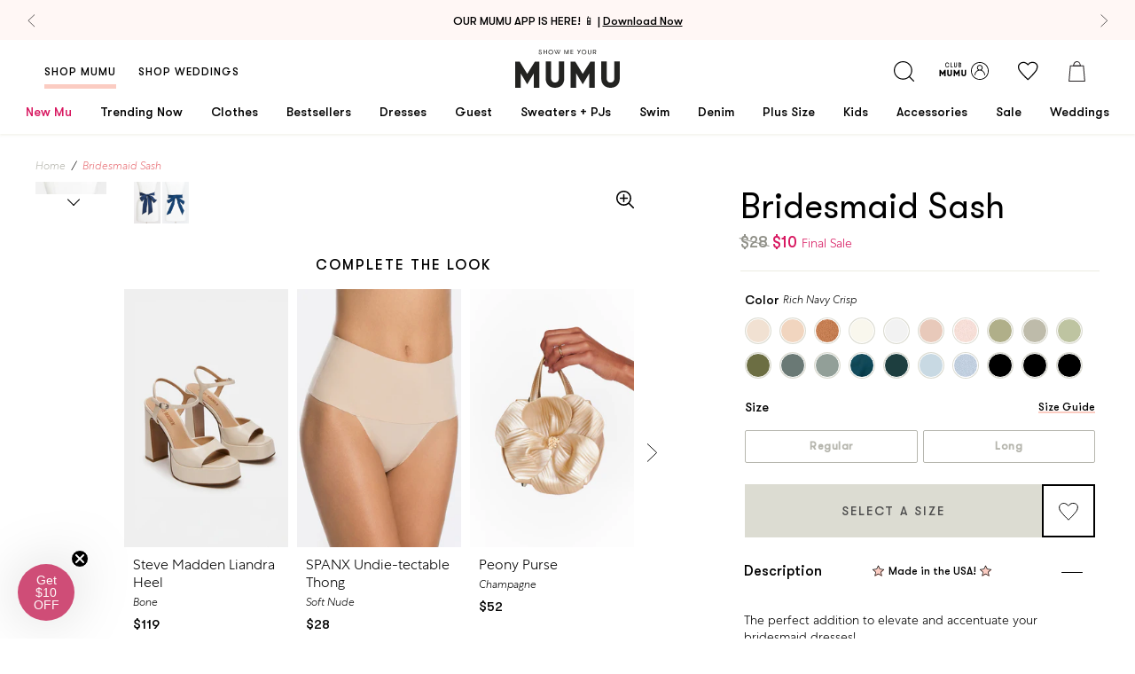

--- FILE ---
content_type: text/html; charset=utf-8
request_url: https://showmeyourmumu.com/products/bridesmaid-sash-rich-navy-crisp
body_size: 86410
content:
<!doctype html>
  <!--[if IE 9]> <html class="ie9 no-js supports-no-cookies" lang="en"> <![endif]-->
  <!--[if (gt IE 9)|!(IE)]><!--> <html class="no-js supports-no-cookies" lang="en"> <!--<![endif]-->

  <head>

<style>
  .loop-returns-activated .shop-pay-logo {
    display: none !important;
  }
</style>
<meta charset="utf-8">
    <meta http-equiv="X-UA-Compatible" content="IE=edge">
    <meta name="viewport" content="width=device-width,initial-scale=1">
    

    <link rel="canonical" href="https://showmeyourmumu.com/products/bridesmaid-sash-rich-navy-crisp">

    <script src="https://cdn.jsdelivr.net/npm/@shopify/draggable@1.0.0-beta.8/lib/draggable.bundle.js" defer></script><link rel="shortcut icon" href="//showmeyourmumu.com/cdn/shop/files/favicon_32x32.png?v=1613521991" type="image/png"><title>
  Bridesmaid Sash ~ Rich Navy Crisp &ndash; Show Me Your Mumu 
</title>

  <meta name="description" content="Check out Bridesmaid Sash ~ Rich Navy Crisp. Get $10 off + free shipping with Club Mumu.">
<meta property="og:title" content="Bridesmaid Sash ~ Rich Navy Crisp" />
<meta property="og:url" content="https://showmeyourmumu.com/products/bridesmaid-sash-rich-navy-crisp" />
<meta property="og:site_name" content="Show Me Your Mumu " />




  <meta property="og:description" content="The perfect addition to elevate and accentuate your bridesmaid dresses! Our bridesmaid sashes now come in two lengths - regular to tie the perfect bow, and long to wrap around twice or add to our plus collection!" />




  
    
    
      <meta property="og:image" content="http://showmeyourmumu.com/cdn/shop/products/mbm6-491_rn46_os_01_2_600x.jpg?v=1568774366" />
      <meta property="og:image:secure_url" content="https://showmeyourmumu.com/cdn/shop/products/mbm6-491_rn46_os_01_2_600x.jpg?v=1568774366" />
    
  
    
    
      <meta property="og:image" content="http://showmeyourmumu.com/cdn/shop/products/tiebar_7.323637_600x.jpg?v=1568698123" />
      <meta property="og:image:secure_url" content="https://showmeyourmumu.com/cdn/shop/products/tiebar_7.323637_600x.jpg?v=1568698123" />
    
  

  <meta property="og:type" content="product" />
  <meta property="og:price:amount" content="10.00" />
  <meta property="og:price:currency" content="USD" />








  <meta name="twitter:card" content="product" />
  <meta name="twitter:title" content="Bridesmaid Sash ~ Rich Navy Crisp" />
  <meta name="twitter:description" content="The perfect addition to elevate and accentuate your bridesmaid dresses!Our bridesmaid sashes now come in two lengths - regular to tie the perfect bow, and long to wrap around twice or add to our plus collection!" />
  <meta name="twitter:image" content="http://showmeyourmumu.com/cdn/shop/products/mbm6-491_rn46_os_01_2_large.jpg?v=1568774366" />
  <meta name="twitter:label1" content="Price" />
  <meta name="twitter:data1" content="$10.00 USD" />

  

    <meta name="twitter:label2" content="Brand" />
    <meta name="twitter:data2" content="Show Me Your Mumu" />

  



<style type="text/css">
  @font-face {
    font-family: "GT Walsheim Regular";
    src:  url('//showmeyourmumu.com/cdn/shop/t/1030/assets/GT-Walsheim-Regular.WOFF?v=32466108244839271901768500867') format("woff"),
          url('//showmeyourmumu.com/cdn/shop/t/1030/assets/GT-Walsheim-Regular.ttf?v=157154061025214246671768500867') format("truetype"),
          url('//showmeyourmumu.com/cdn/shop/t/1030/assets/GT-Walsheim-Regular.otf?v=51618142634526174171768500866') format("embedded-opentype");
    font-weight: 400;
    font-style: normal;
    font-display: swap;
  }

  @font-face {
    font-family: "GT Walsheim Medium";
    src:  url('//showmeyourmumu.com/cdn/shop/t/1030/assets/GT-Walsheim-Medium.WOFF?v=52780536697272130531768500866') format("woff"),
          url('//showmeyourmumu.com/cdn/shop/t/1030/assets/GT-Walsheim-Medium.ttf?v=97055559544561326411768500865') format("truetype"),
          url('//showmeyourmumu.com/cdn/shop/t/1030/assets/GT-Walsheim-Medium.otf?v=104096986964614586151768500865') format("embedded-opentype");
    font-weight: 500;
    font-style: normal;
    font-display: swap;
  }

  @font-face {
    font-family: "GT Walsheim Light";
    src:  url('//showmeyourmumu.com/cdn/shop/t/1030/assets/GTWalsheim-Light.woff2?v=92465395491004873691768500868') format("woff2"),
          url('//showmeyourmumu.com/cdn/shop/t/1030/assets/GTWalsheim-Light.woff?v=114348481618800139581768500867') format("woff");
    font-weight: 500;
    font-style: normal;
    font-display: swap;
  }

  @font-face {
    font-family: "GT Walsheim Bold";
    src:  url('//showmeyourmumu.com/cdn/shop/t/1030/assets/GT-Walsheim-Bold.WOFF?v=105584432659855292381768500864') format("woff"),
          url('//showmeyourmumu.com/cdn/shop/t/1030/assets/GT-Walsheim-Bold.ttf?v=87484488236076644771768500863') format("truetype"),
          url('//showmeyourmumu.com/cdn/shop/t/1030/assets/GT-Walsheim-Bold.otf?v=92933667314494718061768500863') format("embedded-opentype");
    font-weight: 600;
    font-style: normal;
    font-display: swap;
  }

  @font-face {
    font-family: "Centra No 1 Bold";
    src:  url('//showmeyourmumu.com/cdn/shop/t/1030/assets/CentraNo1-Bold.woff2?v=71486034067757501501768500844') format("woff2"),
          url('//showmeyourmumu.com/cdn/shop/t/1030/assets/CentraNo1-Bold.woff?v=15721477731639176121768500844') format("woff"),
          url('//showmeyourmumu.com/cdn/shop/t/1030/assets/CentraNo1-Bold.ttf?v=1094141') format("truetype"),
          url('//showmeyourmumu.com/cdn/shop/t/1030/assets/CentraNo1-Bold.otf?v=1094141') format("opentype");
    font-weight: 300;
    font-style: normal;
    font-display: swap;
  }

  @font-face {
    font-family: "Centra No 1 Italic";
    src:  url('//showmeyourmumu.com/cdn/shop/t/1030/assets/CentraNo1-Italic.woff2?v=1094141') format("woff2"),
          url('//showmeyourmumu.com/cdn/shop/t/1030/assets/CentraNo1-Italic.woff?v=1094141') format("woff"),
          url('//showmeyourmumu.com/cdn/shop/t/1030/assets/CentraNo1-Italic.ttf?v=1094141') format("truetype"),
          url('//showmeyourmumu.com/cdn/shop/t/1030/assets/CentraNo1-Italic.otf?v=1094141') format("opentype");
    font-weight: 300;
    font-style: normal;
    font-display: swap;
  }

  @font-face {
    font-family: "Centra No 1 Light";
    src:  url('//showmeyourmumu.com/cdn/shop/t/1030/assets/CentraNo1-Light.woff2?v=15199474835971430801768500849') format("woff2"),
          url('//showmeyourmumu.com/cdn/shop/t/1030/assets/CentraNo1-Light.woff?v=1094141') format("woff"),
          url('//showmeyourmumu.com/cdn/shop/t/1030/assets/CentraNo1-Light.ttf?v=53090063003077430911768500848') format("truetype"),
          url('//showmeyourmumu.com/cdn/shop/t/1030/assets/CentraNo1-Light.otf?v=14146502505479673881768500847') format("opentype");
    font-weight: 300;
    font-style: normal;
    font-display: swap;
  }

  @font-face {
    font-family: "Centra No 1 Light Italic";
    src:  url('//showmeyourmumu.com/cdn/shop/t/1030/assets/CentraNo1-LightItalic.woff2?v=43636492910854591831768500851') format("woff2"),
          url('//showmeyourmumu.com/cdn/shop/t/1030/assets/CentraNo1-LightItalic.woff?v=1094141') format("woff"),
          url('//showmeyourmumu.com/cdn/shop/t/1030/assets/CentraNo1-LightItalic.ttf?v=3645613871441290511768500850') format("truetype"),
          url('//showmeyourmumu.com/cdn/shop/t/1030/assets/CentraNo1-LightItalic.otf?v=171764193331132245921768500849') format("opentype");
    font-weight: 300;
    font-style: normal;
    font-display: swap;
  }

  @font-face {
    font-family: "Adelaide-Regular";
    src:  url('//showmeyourmumu.com/cdn/shop/t/1030/assets/Adelaide-Regular.WOFF?v=15776298919134433201768500835') format("woff"),
          url('//showmeyourmumu.com/cdn/shop/t/1030/assets/Adelaide-Regular.ttf?v=116998469739039406321768500834') format("truetype"),
          url('//showmeyourmumu.com/cdn/shop/t/1030/assets/Adelaide-Regular.otf?v=59162114194524848791768500834') format("opentype");
    font-weight: 400;
    font-style: normal;
    font-display: swap;
  }

  @font-face {
    font-family: "Adelle-Sans";
    src:  url('//showmeyourmumu.com/cdn/shop/t/1030/assets/AdelleSans-Bold.ttf?v=130405011082435284451768500835') format("truetype");
    font-weight: 600;
    font-style: normal;
    font-display: swap;
  }

  @font-face {
    font-family: "Adelle-Sans";
    src:  url('//showmeyourmumu.com/cdn/shop/t/1030/assets/AdelleSans-Semibold.ttf?v=135816778889060452891768500837') format("truetype");
    font-weight: 500;
    font-style: normal;
    font-display: swap;
  }

  @font-face {
    font-family: "Adelle-Sans";
    src:  url('//showmeyourmumu.com/cdn/shop/t/1030/assets/AdelleSans-Italic.ttf?v=159101647821239194561768500836') format("truetype");
    font-weight: 400;
    font-style: italic;
    font-display: swap;
  }

  @font-face {
    font-family: "Adelle-Sans";
    src:  url('//showmeyourmumu.com/cdn/shop/t/1030/assets/AdelleSans-Regular.ttf?v=34124826045047058761768500837') format("truetype");
    font-weight: 400;
    font-style: normal;
    font-display: swap;
  }

  @font-face {
    font-family: "Adelle-Sans";
    src:  url('//showmeyourmumu.com/cdn/shop/t/1030/assets/AdelleSans-Light.ttf?v=102982287517129620481768500836') format("woff");
    font-weight: 300;
    font-style: normal;
    font-display: swap;
  }

  @font-face {
    font-family: 'Centra No1';
    src: url("../assets/fonts/CentraNo1-BookItalic.woff2") format('woff2'), url("../assets/fonts/CentraNo1-BookItalic.woff") format('woff');
    font-weight: normal;
    font-style: italic;
    font-display: swap;
  }

  /* Rewards Fonts */
  @font-face {
    font-family: "Centra No 1 Light";
    src: url("../assets/fonts/CentraNo1-Light.woff2") format("woff2"),
    url("../assets/fonts/CentraNo1-Light.woff") format("woff"),
    url("../assets/fonts/CentraNo1-Light.ttf") format("truetype"),
    url("../assets/fonts/CentraNo1-Light.otf") format("opentype");
    font-weight: 300;
    font-style: normal;
    font-display: swap;
  }

  @font-face {
    font-family: 'GT Walsheim';
    src: url("../assets/fonts/GTWalsheim-Light.woff2") format('woff2'), url("../../assets/fonts/GTWalsheim-Light.woff") format('woff');
    font-weight: 300;
    font-style: normal;
    font-display: swap;
  }

  @font-face {
    font-family: 'Centra No1';
    src: url("../assets/fonts/CentraNo1-Bold.woff2") format('woff2'), url("../../assets/fonts/CentraNo1-Bold.woff") format('woff');
    font-weight: bold;
    font-style: normal;
    font-display: swap;
  }

  @font-face {
    font-family: 'Centra No1';
    src: url("../assets/fonts/CentraNo1-Book.woff2") format('woff2'), url("../../assets/fonts/CentraNo1-Book.woff") format('woff');
    font-weight: normal;
    font-style: normal;
    font-display: swap;
  }

  @font-face {
    font-family: 'Centra No1';
    src: url("../assets/fonts/CentraNo1-BookItalic.woff2") format('woff2'), url("../../assets/fonts/CentraNo1-BookItalic.woff") format('woff');
    font-weight: normal;
    font-style: italic;
    font-display: swap;
  }

  @font-face {
    font-family: 'swell-rewards';
    src: url('//showmeyourmumu.com/cdn/shop/t/1030/assets/swell-rewards.eot?v=5386413969172536541768500909');
    src:  url('//showmeyourmumu.com/cdn/shop/t/1030/assets/swell-rewards.eot?v=5386413969172536541768500909') format('embedded-opentype'),
      url('//showmeyourmumu.com/cdn/shop/t/1030/assets/swell-rewards.ttf?v=106320179930068347771768500910') format('truetype'),
      url('//showmeyourmumu.com/cdn/shop/t/1030/assets/swell-rewards.woff?v=26350196698850258271768500910') format('woff'),
      url('//showmeyourmumu.com/cdn/shop/t/1030/assets/swell-rewards.svg?v=11658675768186330811768500909') format('svg');
    font-weight: normal;
    font-style: normal;
    font-display: block;
  }
</style>

<link type="text/css" href="//showmeyourmumu.com/cdn/shop/t/1030/assets/layout.theme.css?v=8718225357336820131768501010" rel="stylesheet"><link rel="prefetch" href="//showmeyourmumu.com/cdn/shop/t/1030/assets/template.404.css?v=116962794245091338261768501010" as="style"><link rel="prefetch" href="//showmeyourmumu.com/cdn/shop/t/1030/assets/template.article.css?v=126369586683566182711768501010" as="style"><link rel="prefetch" href="//showmeyourmumu.com/cdn/shop/t/1030/assets/template.blog.css?v=105997007003712207781768501010" as="style"><link rel="prefetch" href="//showmeyourmumu.com/cdn/shop/t/1030/assets/template.cart.css?v=136002827868325611551768501010" as="style"><link rel="prefetch" href="//showmeyourmumu.com/cdn/shop/t/1030/assets/template.collection.bridal.css?v=7969337597794631731768501010" as="style"><link rel="prefetch" href="//showmeyourmumu.com/cdn/shop/t/1030/assets/template.collection.css?v=124074377618948406621768501010" as="style"><link rel="prefetch" href="//showmeyourmumu.com/cdn/shop/t/1030/assets/template.gift_card.css?v=105997007003712207781768501010" as="style"><link rel="prefetch" href="//showmeyourmumu.com/cdn/shop/t/1030/assets/template.index.css?v=168625340666137741951768501010" as="style"><link rel="prefetch" href="//showmeyourmumu.com/cdn/shop/t/1030/assets/template.index.weddings.css?v=168625340666137741951768501010" as="style"><link rel="prefetch" href="//showmeyourmumu.com/cdn/shop/t/1030/assets/template.list-collections.css?v=105997007003712207781768501010" as="style"><link rel="prefetch" href="//showmeyourmumu.com/cdn/shop/t/1030/assets/template.page.contact.css?v=42965382186778456641768501010" as="style"><link rel="prefetch" href="//showmeyourmumu.com/cdn/shop/t/1030/assets/template.page.faq-bridal.css?v=117769622391427938401768501010" as="style"><link rel="prefetch" href="//showmeyourmumu.com/cdn/shop/t/1030/assets/template.page.faq.css?v=117769622391427938401768501010" as="style"><link rel="prefetch" href="//showmeyourmumu.com/cdn/shop/t/1030/assets/template.page.instagram-weddings.css?v=7842430836907455301768501010" as="style"><link rel="prefetch" href="//showmeyourmumu.com/cdn/shop/t/1030/assets/template.page.instagram.css?v=7842430836907455301768501010" as="style"><link rel="prefetch" href="//showmeyourmumu.com/cdn/shop/t/1030/assets/template.page.css?v=170417621737610681891768501010" as="style"><link rel="prefetch" href="//showmeyourmumu.com/cdn/shop/t/1030/assets/template.page.refer.css?v=168625340666137741951768501010" as="style"><link rel="prefetch" href="//showmeyourmumu.com/cdn/shop/t/1030/assets/template.page.rewards.css?v=168625340666137741951768501010" as="style"><link rel="prefetch" href="//showmeyourmumu.com/cdn/shop/t/1030/assets/template.page.sca-storelocator.css?v=15102351815625534111768501010" as="style"><link rel="prefetch" href="//showmeyourmumu.com/cdn/shop/t/1030/assets/template.page.wishlist.css?v=87827948202125231931768501010" as="style"><link rel="prefetch" href="//showmeyourmumu.com/cdn/shop/t/1030/assets/template.password.css?v=105997007003712207781768501010" as="style"><link rel="prefetch" href="//showmeyourmumu.com/cdn/shop/t/1030/assets/template.product.bundle.css?v=154726842746521931511768501010" as="style"><link rel="prefetch" href="//showmeyourmumu.com/cdn/shop/t/1030/assets/template.product.giftcard.css?v=34246924651104066941768501010" as="style"><link rel="prefetch" href="//showmeyourmumu.com/cdn/shop/t/1030/assets/template.product.css?v=34246924651104066941768501010" as="style"><link type="text/css" href="//showmeyourmumu.com/cdn/shop/t/1030/assets/template.product.parent-child.css?v=34246924651104066941768501010" rel="stylesheet"><link rel="prefetch" href="//showmeyourmumu.com/cdn/shop/t/1030/assets/template.search.bridal.css?v=134931567643439016601768501010" as="style"><link rel="prefetch" href="//showmeyourmumu.com/cdn/shop/t/1030/assets/template.search.css?v=134931567643439016601768501010" as="style"><link rel="prefetch" href="//showmeyourmumu.com/cdn/shop/t/1030/assets/template.search.shop.css?v=134931567643439016601768501010" as="style"><link rel="prefetch" href="//showmeyourmumu.com/cdn/shop/t/1030/assets/template.account.css?v=76767040172555857661768501010" as="style"><link rel="prefetch" href="//showmeyourmumu.com/cdn/shop/t/1030/assets/template.account.myrewards.css?v=108907337866915871271768501010" as="style"><link rel="prefetch" href="//showmeyourmumu.com/cdn/shop/t/1030/assets/template.account.order-history.css?v=29628111175238970801768501010" as="style"><link rel="prefetch" href="//showmeyourmumu.com/cdn/shop/t/1030/assets/template.activate_account.css?v=72935374792022130521768501010" as="style"><link rel="prefetch" href="//showmeyourmumu.com/cdn/shop/t/1030/assets/template.addresses.css?v=107549429664967358291768501010" as="style"><link rel="prefetch" href="//showmeyourmumu.com/cdn/shop/t/1030/assets/template.login.css?v=86451798483879494541768501010" as="style"><link rel="prefetch" href="//showmeyourmumu.com/cdn/shop/t/1030/assets/template.order.css?v=12480515751022545721768501010" as="style"><link rel="prefetch" href="//showmeyourmumu.com/cdn/shop/t/1030/assets/template.register.css?v=86451798483879494541768501010" as="style"><link rel="prefetch" href="//showmeyourmumu.com/cdn/shop/t/1030/assets/template.reset_password.css?v=72935374792022130521768501010" as="style">

<style>
  :root {
    --gold-leaf-image: url(//showmeyourmumu.com/cdn/shop/t/1030/assets/gold_palm@2x.png?v=14187706274729176701768500862);
    --pink-leaf-image: url(//showmeyourmumu.com/cdn/shop/t/1030/assets/pink_palm@2x.png?v=148312977537661592311768500885);
    --pink-narrow-leaf-image: url(//showmeyourmumu.com/cdn/shop/t/1030/assets/pink_narrow_palm@2x.png?v=161329208738789085601768500884);
    --quotation-marks-image: url(//showmeyourmumu.com/cdn/shop/t/1030/assets/quotation-marks.png?v=115676767336706672301768500889);
    --insta-shop-svg: url(//showmeyourmumu.com/cdn/shop/t/1030/assets/insta-icon.svg?v=86377125991078662821768500873);
    --loader: url(//showmeyourmumu.com/cdn/shop/t/1030/assets/loader.gif?v=158219101216546607231768500881);
  }
</style>
<script>
  const head = document.querySelector('head')
  const colorsCss = localStorage.getItem('colors-css');
  if (colorsCss) {
    const parser = new DOMParser();
    const doc = parser.parseFromString(colorsCss, 'text/html');
    doc.querySelector('style').id = 'cache-color-css';
    const output = doc.querySelector('style').outerHTML;
    document.head.insertAdjacentHTML('beforeend', output);
  }
  window.onload = () => {
    // this needs to be a page that won't be removed
    $.get('https://showmeyourmumu.com/pages/swatch-css?view=colors', response => {
      if (response.length > 0) {
        // remove existing css and replace with new
        $(head).find('#cache-color-css').remove();
        localStorage.setItem('colors-css', response)
        $(head).append(response)
      }
    })
  }
</script>
<!-- NOSTO -->
<script src="https://connect.nosto.com/script/shopify/nosto.js?merchant=shopify-22035897&shop=showmeyourmumu.myshopify.com" async></script>

<script
  src="https://code.jquery.com/jquery-3.3.1.min.js"
  integrity="sha256-FgpCb/KJQlLNfOu91ta32o/NMZxltwRo8QtmkMRdAu8="
  crossorigin="anonymous">
  async
</script>


  
    








  

<script>
  document.documentElement.className = document.documentElement.className.replace('no-js', 'js');

  window.bvaccel = {
    cart: {"note":null,"attributes":{},"original_total_price":0,"total_price":0,"total_discount":0,"total_weight":0.0,"item_count":0,"items":[],"requires_shipping":false,"currency":"USD","items_subtotal_price":0,"cart_level_discount_applications":[],"checkout_charge_amount":0},
    collection: null,
    currency: "USD",
    customer: {
      loggedIn: false,
      id: null,
      email: null,
      order_count: null,
    },
    product: {"id":1789254991915,"title":"Bridesmaid Sash","handle":"bridesmaid-sash","description":"\u003c!-- Bridesmaid Sash --\u003e","published_at":"2019-05-13T11:27:12-07:00","created_at":"2019-05-13T11:27:12-07:00","vendor":"Show Me Your Mumu","type":"","tags":["app_promo","final_sale","is_parent","sitewide_promo","ss_exclude"],"price":800,"price_min":800,"price_max":2800,"available":false,"price_varies":true,"compare_at_price":2800,"compare_at_price_min":2800,"compare_at_price_max":7900,"compare_at_price_varies":true,"variants":[{"id":39706283245611,"title":"Show Me The Ring Luxe Satin","option1":"Show Me The Ring Luxe Satin","option2":null,"option3":null,"sku":null,"requires_shipping":true,"taxable":true,"featured_image":null,"available":false,"name":"Bridesmaid Sash - Show Me The Ring Luxe Satin","public_title":"Show Me The Ring Luxe Satin","options":["Show Me The Ring Luxe Satin"],"price":1200,"weight":454,"compare_at_price":2800,"inventory_quantity":0,"inventory_management":"shopify","inventory_policy":"deny","barcode":null,"requires_selling_plan":false,"selling_plan_allocations":[],"quantity_rule":{"min":1,"max":null,"increment":1}},{"id":16149682225195,"title":"Show Me The Ring Crisp","option1":"Show Me The Ring Crisp","option2":null,"option3":null,"sku":null,"requires_shipping":true,"taxable":true,"featured_image":{"id":7004772532267,"product_id":1789254991915,"position":8,"created_at":"2019-08-06T15:52:37-07:00","updated_at":"2019-08-06T15:57:12-07:00","alt":null,"width":700,"height":1100,"src":"\/\/showmeyourmumu.com\/cdn\/shop\/products\/BridesmaidSash_SMTR_e3bb1680-b57d-4cb8-a631-e6ed75cd9552.jpg?v=1565132232","variant_ids":[16149682225195]},"available":false,"name":"Bridesmaid Sash - Show Me The Ring Crisp","public_title":"Show Me The Ring Crisp","options":["Show Me The Ring Crisp"],"price":1200,"weight":454,"compare_at_price":2800,"inventory_quantity":0,"inventory_management":"shopify","inventory_policy":"deny","barcode":null,"featured_media":{"alt":null,"id":2815561367595,"position":8,"preview_image":{"aspect_ratio":0.636,"height":1100,"width":700,"src":"\/\/showmeyourmumu.com\/cdn\/shop\/products\/BridesmaidSash_SMTR_e3bb1680-b57d-4cb8-a631-e6ed75cd9552.jpg?v=1565132232"}},"requires_selling_plan":false,"selling_plan_allocations":[],"quantity_rule":{"min":1,"max":null,"increment":1}},{"id":40262618611755,"title":"Show Me the Ring Stretch","option1":"Show Me the Ring Stretch","option2":null,"option3":null,"sku":null,"requires_shipping":true,"taxable":true,"featured_image":null,"available":false,"name":"Bridesmaid Sash - Show Me the Ring Stretch","public_title":"Show Me the Ring Stretch","options":["Show Me the Ring Stretch"],"price":1200,"weight":454,"compare_at_price":2800,"inventory_quantity":0,"inventory_management":"shopify","inventory_policy":"deny","barcode":null,"requires_selling_plan":false,"selling_plan_allocations":[],"quantity_rule":{"min":1,"max":null,"increment":1}},{"id":31897522241579,"title":"Champagne Luxe Satin","option1":"Champagne Luxe Satin","option2":null,"option3":null,"sku":null,"requires_shipping":true,"taxable":true,"featured_image":null,"available":false,"name":"Bridesmaid Sash - Champagne Luxe Satin","public_title":"Champagne Luxe Satin","options":["Champagne Luxe Satin"],"price":2800,"weight":454,"compare_at_price":null,"inventory_quantity":0,"inventory_management":"shopify","inventory_policy":"deny","barcode":null,"requires_selling_plan":false,"selling_plan_allocations":[],"quantity_rule":{"min":1,"max":null,"increment":1}},{"id":40753333895211,"title":"Champagne Stretch","option1":"Champagne Stretch","option2":null,"option3":null,"sku":null,"requires_shipping":true,"taxable":true,"featured_image":null,"available":false,"name":"Bridesmaid Sash - Champagne Stretch","public_title":"Champagne Stretch","options":["Champagne Stretch"],"price":2800,"weight":454,"compare_at_price":null,"inventory_quantity":0,"inventory_management":"shopify","inventory_policy":"deny","barcode":null,"requires_selling_plan":false,"selling_plan_allocations":[],"quantity_rule":{"min":1,"max":null,"increment":1}},{"id":16137817522219,"title":"Dune Chiffon","option1":"Dune Chiffon","option2":null,"option3":null,"sku":null,"requires_shipping":true,"taxable":true,"featured_image":{"id":7004769910827,"product_id":1789254991915,"position":11,"created_at":"2019-08-06T15:51:03-07:00","updated_at":"2019-08-06T15:57:12-07:00","alt":null,"width":700,"height":1100,"src":"\/\/showmeyourmumu.com\/cdn\/shop\/products\/BridesmaidSash_Dune_9b565f32-1a1c-482b-9ee3-5a762de287ab.jpg?v=1565132232","variant_ids":[16137817522219]},"available":false,"name":"Bridesmaid Sash - Dune Chiffon","public_title":"Dune Chiffon","options":["Dune Chiffon"],"price":1200,"weight":454,"compare_at_price":2800,"inventory_quantity":0,"inventory_management":"shopify","inventory_policy":"deny","barcode":null,"featured_media":{"alt":null,"id":2815560548395,"position":11,"preview_image":{"aspect_ratio":0.636,"height":1100,"width":700,"src":"\/\/showmeyourmumu.com\/cdn\/shop\/products\/BridesmaidSash_Dune_9b565f32-1a1c-482b-9ee3-5a762de287ab.jpg?v=1565132232"}},"requires_selling_plan":false,"selling_plan_allocations":[],"quantity_rule":{"min":1,"max":null,"increment":1}},{"id":31914048946219,"title":"True Gold Luxe Satin","option1":"True Gold Luxe Satin","option2":null,"option3":null,"sku":null,"requires_shipping":true,"taxable":true,"featured_image":{"id":14326810247211,"product_id":1789254991915,"position":24,"created_at":"2020-07-24T10:13:54-07:00","updated_at":"2020-07-24T10:13:54-07:00","alt":null,"width":1440,"height":2263,"src":"\/\/showmeyourmumu.com\/cdn\/shop\/products\/BM9-0233_TG62_01_d53b4288-0b0d-4b8f-9ad5-a104f099c48e.jpg?v=1595610834","variant_ids":[31914048946219]},"available":false,"name":"Bridesmaid Sash - True Gold Luxe Satin","public_title":"True Gold Luxe Satin","options":["True Gold Luxe Satin"],"price":2800,"weight":454,"compare_at_price":null,"inventory_quantity":0,"inventory_management":"shopify","inventory_policy":"deny","barcode":null,"featured_media":{"alt":null,"id":6500118921259,"position":24,"preview_image":{"aspect_ratio":0.636,"height":2263,"width":1440,"src":"\/\/showmeyourmumu.com\/cdn\/shop\/products\/BM9-0233_TG62_01_d53b4288-0b0d-4b8f-9ad5-a104f099c48e.jpg?v=1595610834"}},"requires_selling_plan":false,"selling_plan_allocations":[],"quantity_rule":{"min":1,"max":null,"increment":1}},{"id":39392192299051,"title":"Copper Luxe Satin","option1":"Copper Luxe Satin","option2":null,"option3":null,"sku":null,"requires_shipping":true,"taxable":true,"featured_image":null,"available":false,"name":"Bridesmaid Sash - Copper Luxe Satin","public_title":"Copper Luxe Satin","options":["Copper Luxe Satin"],"price":2800,"weight":454,"compare_at_price":null,"inventory_quantity":0,"inventory_management":"shopify","inventory_policy":"deny","barcode":null,"requires_selling_plan":false,"selling_plan_allocations":[],"quantity_rule":{"min":1,"max":null,"increment":1}},{"id":31897522602027,"title":"Silver Luxe Satin","option1":"Silver Luxe Satin","option2":null,"option3":null,"sku":null,"requires_shipping":true,"taxable":true,"featured_image":null,"available":false,"name":"Bridesmaid Sash - Silver Luxe Satin","public_title":"Silver Luxe Satin","options":["Silver Luxe Satin"],"price":2800,"weight":454,"compare_at_price":null,"inventory_quantity":0,"inventory_management":"shopify","inventory_policy":"deny","barcode":null,"requires_selling_plan":false,"selling_plan_allocations":[],"quantity_rule":{"min":1,"max":null,"increment":1}},{"id":16137816932395,"title":"Wedding Cake Chiffon","option1":"Wedding Cake Chiffon","option2":null,"option3":null,"sku":null,"requires_shipping":true,"taxable":true,"featured_image":{"id":7004769419307,"product_id":1789254991915,"position":12,"created_at":"2019-08-06T15:50:42-07:00","updated_at":"2019-08-06T15:57:12-07:00","alt":null,"width":700,"height":1100,"src":"\/\/showmeyourmumu.com\/cdn\/shop\/products\/BridesmaidSash_Wedding_Cake_293e6397-2948-4840-8723-00b71ecfc48a.jpg?v=1565132232","variant_ids":[16137816932395]},"available":false,"name":"Bridesmaid Sash - Wedding Cake Chiffon","public_title":"Wedding Cake Chiffon","options":["Wedding Cake Chiffon"],"price":800,"weight":454,"compare_at_price":2800,"inventory_quantity":0,"inventory_management":"shopify","inventory_policy":"deny","barcode":null,"featured_media":{"alt":null,"id":2815560351787,"position":12,"preview_image":{"aspect_ratio":0.636,"height":1100,"width":700,"src":"\/\/showmeyourmumu.com\/cdn\/shop\/products\/BridesmaidSash_Wedding_Cake_293e6397-2948-4840-8723-00b71ecfc48a.jpg?v=1565132232"}},"requires_selling_plan":false,"selling_plan_allocations":[],"quantity_rule":{"min":1,"max":null,"increment":1}},{"id":31897523290155,"title":"Ivory Luxe Satin","option1":"Ivory Luxe Satin","option2":null,"option3":null,"sku":null,"requires_shipping":true,"taxable":true,"featured_image":null,"available":false,"name":"Bridesmaid Sash - Ivory Luxe Satin","public_title":"Ivory Luxe Satin","options":["Ivory Luxe Satin"],"price":2800,"weight":454,"compare_at_price":null,"inventory_quantity":0,"inventory_management":"shopify","inventory_policy":"deny","barcode":null,"requires_selling_plan":false,"selling_plan_allocations":[],"quantity_rule":{"min":1,"max":null,"increment":1}},{"id":16137811132459,"title":"Ivory Crisp","option1":"Ivory Crisp","option2":null,"option3":null,"sku":null,"requires_shipping":true,"taxable":true,"featured_image":{"id":7004767125547,"product_id":1789254991915,"position":16,"created_at":"2019-08-06T15:48:57-07:00","updated_at":"2019-08-06T15:57:12-07:00","alt":null,"width":700,"height":1100,"src":"\/\/showmeyourmumu.com\/cdn\/shop\/products\/BridesmaidSash_Ivory_Crisp_a32a2c90-1163-493e-8bc6-ea1d28619a8b.jpg?v=1565132232","variant_ids":[16137811132459]},"available":false,"name":"Bridesmaid Sash - Ivory Crisp","public_title":"Ivory Crisp","options":["Ivory Crisp"],"price":2200,"weight":454,"compare_at_price":2800,"inventory_quantity":0,"inventory_management":"shopify","inventory_policy":"deny","barcode":null,"featured_media":{"alt":null,"id":2815559794731,"position":16,"preview_image":{"aspect_ratio":0.636,"height":1100,"width":700,"src":"\/\/showmeyourmumu.com\/cdn\/shop\/products\/BridesmaidSash_Ivory_Crisp_a32a2c90-1163-493e-8bc6-ea1d28619a8b.jpg?v=1565132232"}},"requires_selling_plan":false,"selling_plan_allocations":[],"quantity_rule":{"min":1,"max":null,"increment":1}},{"id":40262618644523,"title":"White Stretch","option1":"White Stretch","option2":null,"option3":null,"sku":null,"requires_shipping":true,"taxable":true,"featured_image":null,"available":false,"name":"Bridesmaid Sash - White Stretch","public_title":"White Stretch","options":["White Stretch"],"price":2800,"weight":454,"compare_at_price":null,"inventory_quantity":0,"inventory_management":"shopify","inventory_policy":"deny","barcode":null,"requires_selling_plan":false,"selling_plan_allocations":[],"quantity_rule":{"min":1,"max":null,"increment":1}},{"id":33038757855275,"title":"Rose Gold Luxe Satin","option1":"Rose Gold Luxe Satin","option2":null,"option3":null,"sku":null,"requires_shipping":true,"taxable":true,"featured_image":null,"available":false,"name":"Bridesmaid Sash - Rose Gold Luxe Satin","public_title":"Rose Gold Luxe Satin","options":["Rose Gold Luxe Satin"],"price":1400,"weight":454,"compare_at_price":2800,"inventory_quantity":0,"inventory_management":"shopify","inventory_policy":"deny","barcode":null,"requires_selling_plan":false,"selling_plan_allocations":[],"quantity_rule":{"min":1,"max":null,"increment":1}},{"id":16149684584491,"title":"Dusty Blush Crisp","option1":"Dusty Blush Crisp","option2":null,"option3":null,"sku":null,"requires_shipping":true,"taxable":true,"featured_image":{"id":7004773318699,"product_id":1789254991915,"position":6,"created_at":"2019-08-06T15:53:39-07:00","updated_at":"2019-08-06T15:57:12-07:00","alt":null,"width":700,"height":1100,"src":"\/\/showmeyourmumu.com\/cdn\/shop\/products\/BridesmaidSash_Dusty_Blush_0c4b8da7-c992-4a48-94bc-7057501339d2.jpg?v=1565132232","variant_ids":[16149684584491]},"available":false,"name":"Bridesmaid Sash - Dusty Blush Crisp","public_title":"Dusty Blush Crisp","options":["Dusty Blush Crisp"],"price":1200,"weight":454,"compare_at_price":2800,"inventory_quantity":0,"inventory_management":"shopify","inventory_policy":"deny","barcode":null,"featured_media":{"alt":null,"id":2815561433131,"position":6,"preview_image":{"aspect_ratio":0.636,"height":1100,"width":700,"src":"\/\/showmeyourmumu.com\/cdn\/shop\/products\/BridesmaidSash_Dusty_Blush_0c4b8da7-c992-4a48-94bc-7057501339d2.jpg?v=1565132232"}},"requires_selling_plan":false,"selling_plan_allocations":[],"quantity_rule":{"min":1,"max":null,"increment":1}},{"id":40262618677291,"title":"Dusty Blush Stretch","option1":"Dusty Blush Stretch","option2":null,"option3":null,"sku":null,"requires_shipping":true,"taxable":true,"featured_image":null,"available":false,"name":"Bridesmaid Sash - Dusty Blush Stretch","public_title":"Dusty Blush Stretch","options":["Dusty Blush Stretch"],"price":2800,"weight":454,"compare_at_price":null,"inventory_quantity":0,"inventory_management":"shopify","inventory_policy":"deny","barcode":null,"requires_selling_plan":false,"selling_plan_allocations":[],"quantity_rule":{"min":1,"max":null,"increment":1}},{"id":16137810509867,"title":"Frosty Pink Crisp","option1":"Frosty Pink Crisp","option2":null,"option3":null,"sku":null,"requires_shipping":true,"taxable":true,"featured_image":{"id":7004766732331,"product_id":1789254991915,"position":17,"created_at":"2019-08-06T15:48:32-07:00","updated_at":"2019-08-06T15:57:12-07:00","alt":null,"width":700,"height":1100,"src":"\/\/showmeyourmumu.com\/cdn\/shop\/products\/BridesmaidSash_Frosty_Pink_f3fa4c27-8b03-4341-bf59-234e70a29ce9.jpg?v=1565132232","variant_ids":[16137810509867]},"available":false,"name":"Bridesmaid Sash - Frosty Pink Crisp","public_title":"Frosty Pink Crisp","options":["Frosty Pink Crisp"],"price":1800,"weight":454,"compare_at_price":7900,"inventory_quantity":0,"inventory_management":"shopify","inventory_policy":"deny","barcode":null,"featured_media":{"alt":null,"id":2815559729195,"position":17,"preview_image":{"aspect_ratio":0.636,"height":1100,"width":700,"src":"\/\/showmeyourmumu.com\/cdn\/shop\/products\/BridesmaidSash_Frosty_Pink_f3fa4c27-8b03-4341-bf59-234e70a29ce9.jpg?v=1565132232"}},"requires_selling_plan":false,"selling_plan_allocations":[],"quantity_rule":{"min":1,"max":null,"increment":1}},{"id":16878140588075,"title":"Rosebud Chiffon","option1":"Rosebud Chiffon","option2":null,"option3":null,"sku":null,"requires_shipping":true,"taxable":true,"featured_image":{"id":7004776759339,"product_id":1789254991915,"position":2,"created_at":"2019-08-06T15:57:12-07:00","updated_at":"2019-08-06T15:57:12-07:00","alt":null,"width":700,"height":1100,"src":"\/\/showmeyourmumu.com\/cdn\/shop\/products\/BridesmaidSash_Rosebud_Chiffon_27e04d27-2a6a-40b5-a613-04d3b4f1a68b.jpg?v=1565132232","variant_ids":[16878140588075]},"available":false,"name":"Bridesmaid Sash - Rosebud Chiffon","public_title":"Rosebud Chiffon","options":["Rosebud Chiffon"],"price":1260,"weight":454,"compare_at_price":2800,"inventory_quantity":0,"inventory_management":"shopify","inventory_policy":"deny","barcode":null,"featured_media":{"alt":null,"id":2815562514475,"position":2,"preview_image":{"aspect_ratio":0.636,"height":1100,"width":700,"src":"\/\/showmeyourmumu.com\/cdn\/shop\/products\/BridesmaidSash_Rosebud_Chiffon_27e04d27-2a6a-40b5-a613-04d3b4f1a68b.jpg?v=1565132232"}},"requires_selling_plan":false,"selling_plan_allocations":[],"quantity_rule":{"min":1,"max":null,"increment":1}},{"id":16137809035307,"title":"Rustic Mauve Crisp","option1":"Rustic Mauve Crisp","option2":null,"option3":null,"sku":null,"requires_shipping":true,"taxable":true,"featured_image":{"id":7004765945899,"product_id":1789254991915,"position":19,"created_at":"2019-08-06T15:47:40-07:00","updated_at":"2019-08-06T15:57:12-07:00","alt":null,"width":700,"height":1100,"src":"\/\/showmeyourmumu.com\/cdn\/shop\/products\/BridesmaidSash_Rustic_Mauve_c002862c-0f1f-41ab-beea-fb689bfafcfb.jpg?v=1565132232","variant_ids":[16137809035307]},"available":false,"name":"Bridesmaid Sash - Rustic Mauve Crisp","public_title":"Rustic Mauve Crisp","options":["Rustic Mauve Crisp"],"price":1260,"weight":454,"compare_at_price":2800,"inventory_quantity":0,"inventory_management":"shopify","inventory_policy":"deny","barcode":null,"featured_media":{"alt":null,"id":2815559630891,"position":19,"preview_image":{"aspect_ratio":0.636,"height":1100,"width":700,"src":"\/\/showmeyourmumu.com\/cdn\/shop\/products\/BridesmaidSash_Rustic_Mauve_c002862c-0f1f-41ab-beea-fb689bfafcfb.jpg?v=1565132232"}},"requires_selling_plan":false,"selling_plan_allocations":[],"quantity_rule":{"min":1,"max":null,"increment":1}},{"id":16878141374507,"title":"Antique Rose Chiffon","option1":"Antique Rose Chiffon","option2":null,"option3":null,"sku":null,"requires_shipping":true,"taxable":true,"featured_image":{"id":7002510786603,"product_id":1789254991915,"position":1,"created_at":"2019-08-05T10:47:41-07:00","updated_at":"2019-08-06T15:08:25-07:00","alt":null,"width":700,"height":1100,"src":"\/\/showmeyourmumu.com\/cdn\/shop\/products\/f1339fcf2b178b7229451ece3fc966c6_9454a816-9f74-4455-9598-853bb54de0b1.jpg?v=1565129305","variant_ids":[16878141374507]},"available":false,"name":"Bridesmaid Sash - Antique Rose Chiffon","public_title":"Antique Rose Chiffon","options":["Antique Rose Chiffon"],"price":1200,"weight":454,"compare_at_price":2800,"inventory_quantity":0,"inventory_management":"shopify","inventory_policy":"deny","barcode":null,"featured_media":{"alt":null,"id":2815004737579,"position":1,"preview_image":{"aspect_ratio":0.636,"height":1100,"width":700,"src":"\/\/showmeyourmumu.com\/cdn\/shop\/products\/f1339fcf2b178b7229451ece3fc966c6_9454a816-9f74-4455-9598-853bb54de0b1.jpg?v=1565129305"}},"requires_selling_plan":false,"selling_plan_allocations":[],"quantity_rule":{"min":1,"max":null,"increment":1}},{"id":31897523224619,"title":"Dusty Plum Luxe Satin","option1":"Dusty Plum Luxe Satin","option2":null,"option3":null,"sku":null,"requires_shipping":true,"taxable":true,"featured_image":null,"available":false,"name":"Bridesmaid Sash - Dusty Plum Luxe Satin","public_title":"Dusty Plum Luxe Satin","options":["Dusty Plum Luxe Satin"],"price":1260,"weight":454,"compare_at_price":7900,"inventory_quantity":0,"inventory_management":"shopify","inventory_policy":"deny","barcode":null,"requires_selling_plan":false,"selling_plan_allocations":[],"quantity_rule":{"min":1,"max":null,"increment":1}},{"id":33038757691435,"title":"Moss Green Luxe Satin","option1":"Moss Green Luxe Satin","option2":null,"option3":null,"sku":null,"requires_shipping":true,"taxable":true,"featured_image":null,"available":false,"name":"Bridesmaid Sash - Moss Green Luxe Satin","public_title":"Moss Green Luxe Satin","options":["Moss Green Luxe Satin"],"price":2800,"weight":454,"compare_at_price":null,"inventory_quantity":0,"inventory_management":"shopify","inventory_policy":"deny","barcode":null,"requires_selling_plan":false,"selling_plan_allocations":[],"quantity_rule":{"min":1,"max":null,"increment":1}},{"id":39706300710955,"title":"Moss Green Crisp","option1":"Moss Green Crisp","option2":null,"option3":null,"sku":null,"requires_shipping":true,"taxable":true,"featured_image":null,"available":false,"name":"Bridesmaid Sash - Moss Green Crisp","public_title":"Moss Green Crisp","options":["Moss Green Crisp"],"price":1400,"weight":454,"compare_at_price":2800,"inventory_quantity":0,"inventory_management":"shopify","inventory_policy":"deny","barcode":null,"requires_selling_plan":false,"selling_plan_allocations":[],"quantity_rule":{"min":1,"max":null,"increment":1}},{"id":40420124196907,"title":"Moss Green Stretch","option1":"Moss Green Stretch","option2":null,"option3":null,"sku":null,"requires_shipping":true,"taxable":true,"featured_image":null,"available":false,"name":"Bridesmaid Sash - Moss Green Stretch","public_title":"Moss Green Stretch","options":["Moss Green Stretch"],"price":2800,"weight":454,"compare_at_price":null,"inventory_quantity":0,"inventory_management":"shopify","inventory_policy":"deny","barcode":null,"requires_selling_plan":false,"selling_plan_allocations":[],"quantity_rule":{"min":1,"max":null,"increment":1}},{"id":40365184843819,"title":"Rich Olive Luxe Satin","option1":"Rich Olive Luxe Satin","option2":null,"option3":null,"sku":null,"requires_shipping":true,"taxable":true,"featured_image":null,"available":false,"name":"Bridesmaid Sash - Rich Olive Luxe Satin","public_title":"Rich Olive Luxe Satin","options":["Rich Olive Luxe Satin"],"price":1400,"weight":454,"compare_at_price":2800,"inventory_quantity":0,"inventory_management":"shopify","inventory_policy":"deny","barcode":null,"requires_selling_plan":false,"selling_plan_allocations":[],"quantity_rule":{"min":1,"max":null,"increment":1}},{"id":16149683994667,"title":"Silver Sage Crisp","option1":"Silver Sage Crisp","option2":null,"option3":null,"sku":null,"requires_shipping":true,"taxable":true,"featured_image":{"id":7004772958251,"product_id":1789254991915,"position":7,"created_at":"2019-08-06T15:53:11-07:00","updated_at":"2019-08-06T15:57:12-07:00","alt":null,"width":700,"height":1100,"src":"\/\/showmeyourmumu.com\/cdn\/shop\/products\/BridesmaidSash_Silver_Sage_83d3b1aa-e66d-4278-91ce-28f2199bbadd.jpg?v=1565132232","variant_ids":[16149683994667]},"available":false,"name":"Bridesmaid Sash - Silver Sage Crisp","public_title":"Silver Sage Crisp","options":["Silver Sage Crisp"],"price":1200,"weight":454,"compare_at_price":2800,"inventory_quantity":0,"inventory_management":"shopify","inventory_policy":"deny","barcode":null,"featured_media":{"alt":null,"id":2815561400363,"position":7,"preview_image":{"aspect_ratio":0.636,"height":1100,"width":700,"src":"\/\/showmeyourmumu.com\/cdn\/shop\/products\/BridesmaidSash_Silver_Sage_83d3b1aa-e66d-4278-91ce-28f2199bbadd.jpg?v=1565132232"}},"requires_selling_plan":false,"selling_plan_allocations":[],"quantity_rule":{"min":1,"max":null,"increment":1}},{"id":40262618710059,"title":"Dusty Sage Stretch","option1":"Dusty Sage Stretch","option2":null,"option3":null,"sku":null,"requires_shipping":true,"taxable":true,"featured_image":null,"available":false,"name":"Bridesmaid Sash - Dusty Sage Stretch","public_title":"Dusty Sage Stretch","options":["Dusty Sage Stretch"],"price":1200,"weight":454,"compare_at_price":2800,"inventory_quantity":0,"inventory_management":"shopify","inventory_policy":"deny","barcode":null,"requires_selling_plan":false,"selling_plan_allocations":[],"quantity_rule":{"min":1,"max":null,"increment":1}},{"id":40877698875435,"title":"Deep Sage Luxe Satin","option1":"Deep Sage Luxe Satin","option2":null,"option3":null,"sku":null,"requires_shipping":true,"taxable":true,"featured_image":null,"available":false,"name":"Bridesmaid Sash - Deep Sage Luxe Satin","public_title":"Deep Sage Luxe Satin","options":["Deep Sage Luxe Satin"],"price":2800,"weight":454,"compare_at_price":null,"inventory_quantity":0,"inventory_management":"shopify","inventory_policy":"deny","barcode":null,"requires_selling_plan":false,"selling_plan_allocations":[],"quantity_rule":{"min":1,"max":null,"increment":1}},{"id":39471632351275,"title":"Deep Sage Chiffon","option1":"Deep Sage Chiffon","option2":null,"option3":null,"sku":null,"requires_shipping":true,"taxable":true,"featured_image":null,"available":false,"name":"Bridesmaid Sash - Deep Sage Chiffon","public_title":"Deep Sage Chiffon","options":["Deep Sage Chiffon"],"price":1400,"weight":454,"compare_at_price":2800,"inventory_quantity":0,"inventory_management":"shopify","inventory_policy":"deny","barcode":null,"requires_selling_plan":false,"selling_plan_allocations":[],"quantity_rule":{"min":1,"max":null,"increment":1}},{"id":16137809854507,"title":"Deep Jade Chiffon","option1":"Deep Jade Chiffon","option2":null,"option3":null,"sku":null,"requires_shipping":true,"taxable":true,"featured_image":{"id":7004766273579,"product_id":1789254991915,"position":18,"created_at":"2019-08-06T15:48:10-07:00","updated_at":"2019-08-06T15:57:12-07:00","alt":null,"width":700,"height":1100,"src":"\/\/showmeyourmumu.com\/cdn\/shop\/products\/BridesmaidSash_Deep_Jade_6c8f5e4d-5860-418e-9afb-6e257b9e0118.jpg?v=1565132232","variant_ids":[16137809854507]},"available":false,"name":"Bridesmaid Sash - Deep Jade Chiffon","public_title":"Deep Jade Chiffon","options":["Deep Jade Chiffon"],"price":1800,"weight":454,"compare_at_price":2800,"inventory_quantity":0,"inventory_management":"shopify","inventory_policy":"deny","barcode":null,"featured_media":{"alt":null,"id":2815559696427,"position":18,"preview_image":{"aspect_ratio":0.636,"height":1100,"width":700,"src":"\/\/showmeyourmumu.com\/cdn\/shop\/products\/BridesmaidSash_Deep_Jade_6c8f5e4d-5860-418e-9afb-6e257b9e0118.jpg?v=1565132232"}},"requires_selling_plan":false,"selling_plan_allocations":[],"quantity_rule":{"min":1,"max":null,"increment":1}},{"id":40664907481131,"title":"Deep Emerald Luxe Satin","option1":"Deep Emerald Luxe Satin","option2":null,"option3":null,"sku":null,"requires_shipping":true,"taxable":true,"featured_image":null,"available":false,"name":"Bridesmaid Sash - Deep Emerald Luxe Satin","public_title":"Deep Emerald Luxe Satin","options":["Deep Emerald Luxe Satin"],"price":2800,"weight":454,"compare_at_price":null,"inventory_quantity":0,"inventory_management":"shopify","inventory_policy":"deny","barcode":null,"requires_selling_plan":false,"selling_plan_allocations":[],"quantity_rule":{"min":1,"max":null,"increment":1}},{"id":40420124229675,"title":"Emerald Stretch","option1":"Emerald Stretch","option2":null,"option3":null,"sku":null,"requires_shipping":true,"taxable":true,"featured_image":null,"available":false,"name":"Bridesmaid Sash - Emerald Stretch","public_title":"Emerald Stretch","options":["Emerald Stretch"],"price":1400,"weight":454,"compare_at_price":2800,"inventory_quantity":0,"inventory_management":"shopify","inventory_policy":"deny","barcode":null,"requires_selling_plan":false,"selling_plan_allocations":[],"quantity_rule":{"min":1,"max":null,"increment":1}},{"id":16137814278187,"title":"Sea Glass Crisp","option1":"Sea Glass Crisp","option2":null,"option3":null,"sku":null,"requires_shipping":true,"taxable":true,"featured_image":{"id":7004769189931,"product_id":1789254991915,"position":13,"created_at":"2019-08-06T15:50:22-07:00","updated_at":"2019-08-06T15:57:12-07:00","alt":null,"width":700,"height":1100,"src":"\/\/showmeyourmumu.com\/cdn\/shop\/products\/BridesmaidSash_Sea_Glass_b21929b5-52e1-4503-be99-80abfaddce5e.jpg?v=1565132232","variant_ids":[16137814278187]},"available":false,"name":"Bridesmaid Sash - Sea Glass Crisp","public_title":"Sea Glass Crisp","options":["Sea Glass Crisp"],"price":1260,"weight":454,"compare_at_price":2800,"inventory_quantity":0,"inventory_management":"shopify","inventory_policy":"deny","barcode":null,"featured_media":{"alt":null,"id":2815560286251,"position":13,"preview_image":{"aspect_ratio":0.636,"height":1100,"width":700,"src":"\/\/showmeyourmumu.com\/cdn\/shop\/products\/BridesmaidSash_Sea_Glass_b21929b5-52e1-4503-be99-80abfaddce5e.jpg?v=1565132232"}},"requires_selling_plan":false,"selling_plan_allocations":[],"quantity_rule":{"min":1,"max":null,"increment":1}},{"id":16149685010475,"title":"Steel Blue Chiffon","option1":"Steel Blue Chiffon","option2":null,"option3":null,"sku":null,"requires_shipping":true,"taxable":true,"featured_image":{"id":7004773613611,"product_id":1789254991915,"position":5,"created_at":"2019-08-06T15:54:09-07:00","updated_at":"2019-08-06T15:57:12-07:00","alt":null,"width":700,"height":1100,"src":"\/\/showmeyourmumu.com\/cdn\/shop\/products\/BridesmaidSash_Steel_Blue_e9754168-d38d-4849-9257-f90140d2a12b.jpg?v=1565132232","variant_ids":[16149685010475]},"available":false,"name":"Bridesmaid Sash - Steel Blue Chiffon","public_title":"Steel Blue Chiffon","options":["Steel Blue Chiffon"],"price":2800,"weight":454,"compare_at_price":null,"inventory_quantity":0,"inventory_management":"shopify","inventory_policy":"deny","barcode":null,"featured_media":{"alt":null,"id":2815561465899,"position":5,"preview_image":{"aspect_ratio":0.636,"height":1100,"width":700,"src":"\/\/showmeyourmumu.com\/cdn\/shop\/products\/BridesmaidSash_Steel_Blue_e9754168-d38d-4849-9257-f90140d2a12b.jpg?v=1565132232"}},"requires_selling_plan":false,"selling_plan_allocations":[],"quantity_rule":{"min":1,"max":null,"increment":1}},{"id":40262618742827,"title":"Steel Blue Stretch","option1":"Steel Blue Stretch","option2":null,"option3":null,"sku":null,"requires_shipping":true,"taxable":true,"featured_image":null,"available":false,"name":"Bridesmaid Sash - Steel Blue Stretch","public_title":"Steel Blue Stretch","options":["Steel Blue Stretch"],"price":2800,"weight":454,"compare_at_price":null,"inventory_quantity":0,"inventory_management":"shopify","inventory_policy":"deny","barcode":null,"requires_selling_plan":false,"selling_plan_allocations":[],"quantity_rule":{"min":1,"max":null,"increment":1}},{"id":16137808183339,"title":"Coastal Blue Chiffon","option1":"Coastal Blue Chiffon","option2":null,"option3":null,"sku":null,"requires_shipping":true,"taxable":true,"featured_image":{"id":7004765421611,"product_id":1789254991915,"position":20,"created_at":"2019-08-06T15:47:18-07:00","updated_at":"2019-08-06T15:57:12-07:00","alt":null,"width":700,"height":1100,"src":"\/\/showmeyourmumu.com\/cdn\/shop\/products\/BridesmaidSash_Coastal_Blue_eb5b8ee9-88a9-40cd-84e5-7b081aa940a1.jpg?v=1565132232","variant_ids":[16137808183339]},"available":false,"name":"Bridesmaid Sash - Coastal Blue Chiffon","public_title":"Coastal Blue Chiffon","options":["Coastal Blue Chiffon"],"price":1260,"weight":454,"compare_at_price":2800,"inventory_quantity":0,"inventory_management":"shopify","inventory_policy":"deny","barcode":null,"featured_media":{"alt":null,"id":2815559499819,"position":20,"preview_image":{"aspect_ratio":0.636,"height":1100,"width":700,"src":"\/\/showmeyourmumu.com\/cdn\/shop\/products\/BridesmaidSash_Coastal_Blue_eb5b8ee9-88a9-40cd-84e5-7b081aa940a1.jpg?v=1565132232"}},"requires_selling_plan":false,"selling_plan_allocations":[],"quantity_rule":{"min":1,"max":null,"increment":1}},{"id":16137812508715,"title":"Rich Navy Crisp","option1":"Rich Navy Crisp","option2":null,"option3":null,"sku":null,"requires_shipping":true,"taxable":true,"featured_image":{"id":7004768239659,"product_id":1789254991915,"position":14,"created_at":"2019-08-06T15:49:46-07:00","updated_at":"2019-08-06T15:57:12-07:00","alt":null,"width":700,"height":1100,"src":"\/\/showmeyourmumu.com\/cdn\/shop\/products\/BridesmaidSash_Rich_Navy_8fcbf675-2c70-4443-92ff-5823e44c6df3.jpg?v=1565132232","variant_ids":[16137812508715]},"available":false,"name":"Bridesmaid Sash - Rich Navy Crisp","public_title":"Rich Navy Crisp","options":["Rich Navy Crisp"],"price":1200,"weight":454,"compare_at_price":2800,"inventory_quantity":0,"inventory_management":"shopify","inventory_policy":"deny","barcode":null,"featured_media":{"alt":null,"id":2815560187947,"position":14,"preview_image":{"aspect_ratio":0.636,"height":1100,"width":700,"src":"\/\/showmeyourmumu.com\/cdn\/shop\/products\/BridesmaidSash_Rich_Navy_8fcbf675-2c70-4443-92ff-5823e44c6df3.jpg?v=1565132232"}},"requires_selling_plan":false,"selling_plan_allocations":[],"quantity_rule":{"min":1,"max":null,"increment":1}},{"id":16137818112043,"title":"Merlot Chiffon","option1":"Merlot Chiffon","option2":null,"option3":null,"sku":null,"requires_shipping":true,"taxable":true,"featured_image":{"id":7004771483691,"product_id":1789254991915,"position":10,"created_at":"2019-08-06T15:51:44-07:00","updated_at":"2019-08-06T15:57:12-07:00","alt":null,"width":700,"height":1100,"src":"\/\/showmeyourmumu.com\/cdn\/shop\/products\/BridesmaidSash_Merlot_cb5c424a-c459-43a7-b415-55f84492a0e3.jpg?v=1565132232","variant_ids":[16137818112043]},"available":false,"name":"Bridesmaid Sash - Merlot Chiffon","public_title":"Merlot Chiffon","options":["Merlot Chiffon"],"price":1260,"weight":454,"compare_at_price":2800,"inventory_quantity":0,"inventory_management":"shopify","inventory_policy":"deny","barcode":null,"featured_media":{"alt":null,"id":2815560876075,"position":10,"preview_image":{"aspect_ratio":0.636,"height":1100,"width":700,"src":"\/\/showmeyourmumu.com\/cdn\/shop\/products\/BridesmaidSash_Merlot_cb5c424a-c459-43a7-b415-55f84492a0e3.jpg?v=1565132232"}},"requires_selling_plan":false,"selling_plan_allocations":[],"quantity_rule":{"min":1,"max":null,"increment":1}},{"id":16878142095403,"title":"Dove Grey Chiffon","option1":"Dove Grey Chiffon","option2":null,"option3":null,"sku":null,"requires_shipping":true,"taxable":true,"featured_image":{"id":7002510983211,"product_id":1789254991915,"position":21,"created_at":"2019-08-05T10:47:47-07:00","updated_at":"2019-08-06T15:57:12-07:00","alt":null,"width":700,"height":1100,"src":"\/\/showmeyourmumu.com\/cdn\/shop\/products\/a12d6cc82bed517a24f147978d70131c_0b97f399-3874-46fc-9128-2d5e9c996d7d.jpg?v=1565132232","variant_ids":[16878142095403]},"available":false,"name":"Bridesmaid Sash - Dove Grey Chiffon","public_title":"Dove Grey Chiffon","options":["Dove Grey Chiffon"],"price":2800,"weight":454,"compare_at_price":null,"inventory_quantity":0,"inventory_management":"shopify","inventory_policy":"deny","barcode":null,"featured_media":{"alt":null,"id":2815004770347,"position":21,"preview_image":{"aspect_ratio":0.636,"height":1100,"width":700,"src":"\/\/showmeyourmumu.com\/cdn\/shop\/products\/a12d6cc82bed517a24f147978d70131c_0b97f399-3874-46fc-9128-2d5e9c996d7d.jpg?v=1565132232"}},"requires_selling_plan":false,"selling_plan_allocations":[],"quantity_rule":{"min":1,"max":null,"increment":1}},{"id":16137811918891,"title":"Soft Charcoal Crisp","option1":"Soft Charcoal Crisp","option2":null,"option3":null,"sku":null,"requires_shipping":true,"taxable":true,"featured_image":{"id":7004767715371,"product_id":1789254991915,"position":15,"created_at":"2019-08-06T15:49:27-07:00","updated_at":"2019-08-06T15:57:12-07:00","alt":null,"width":700,"height":1100,"src":"\/\/showmeyourmumu.com\/cdn\/shop\/products\/BridesmaidSash_Soft_Charcoal_7f638e2e-b7f2-464b-8130-a928648277c4.jpg?v=1565132232","variant_ids":[16137811918891]},"available":false,"name":"Bridesmaid Sash - Soft Charcoal Crisp","public_title":"Soft Charcoal Crisp","options":["Soft Charcoal Crisp"],"price":1800,"weight":454,"compare_at_price":2800,"inventory_quantity":0,"inventory_management":"shopify","inventory_policy":"deny","barcode":null,"featured_media":{"alt":null,"id":2815560024107,"position":15,"preview_image":{"aspect_ratio":0.636,"height":1100,"width":700,"src":"\/\/showmeyourmumu.com\/cdn\/shop\/products\/BridesmaidSash_Soft_Charcoal_7f638e2e-b7f2-464b-8130-a928648277c4.jpg?v=1565132232"}},"requires_selling_plan":false,"selling_plan_allocations":[],"quantity_rule":{"min":1,"max":null,"increment":1}},{"id":31897523421227,"title":"Black Luxe Satin","option1":"Black Luxe Satin","option2":null,"option3":null,"sku":null,"requires_shipping":true,"taxable":true,"featured_image":null,"available":false,"name":"Bridesmaid Sash - Black Luxe Satin","public_title":"Black Luxe Satin","options":["Black Luxe Satin"],"price":2800,"weight":454,"compare_at_price":null,"inventory_quantity":0,"inventory_management":"shopify","inventory_policy":"deny","barcode":null,"requires_selling_plan":false,"selling_plan_allocations":[],"quantity_rule":{"min":1,"max":null,"increment":1}},{"id":16137818964011,"title":"Black Chiffon","option1":"Black Chiffon","option2":null,"option3":null,"sku":null,"requires_shipping":true,"taxable":true,"featured_image":{"id":7004771909675,"product_id":1789254991915,"position":9,"created_at":"2019-08-06T15:52:15-07:00","updated_at":"2019-08-06T15:57:12-07:00","alt":null,"width":700,"height":1100,"src":"\/\/showmeyourmumu.com\/cdn\/shop\/products\/BridesmaidSash_Black_037f5ead-4edd-45dc-99e2-430a61ec544c.jpg?v=1565132232","variant_ids":[16137818964011]},"available":false,"name":"Bridesmaid Sash - Black Chiffon","public_title":"Black Chiffon","options":["Black Chiffon"],"price":2800,"weight":454,"compare_at_price":null,"inventory_quantity":0,"inventory_management":"shopify","inventory_policy":"deny","barcode":null,"featured_media":{"alt":null,"id":2815561072683,"position":9,"preview_image":{"aspect_ratio":0.636,"height":1100,"width":700,"src":"\/\/showmeyourmumu.com\/cdn\/shop\/products\/BridesmaidSash_Black_037f5ead-4edd-45dc-99e2-430a61ec544c.jpg?v=1565132232"}},"requires_selling_plan":false,"selling_plan_allocations":[],"quantity_rule":{"min":1,"max":null,"increment":1}},{"id":16598688268331,"title":"Forever Vine","option1":"Forever Vine","option2":null,"option3":null,"sku":null,"requires_shipping":true,"taxable":true,"featured_image":{"id":7004776431659,"product_id":1789254991915,"position":3,"created_at":"2019-08-06T15:56:50-07:00","updated_at":"2019-08-06T15:57:12-07:00","alt":null,"width":700,"height":1100,"src":"\/\/showmeyourmumu.com\/cdn\/shop\/products\/BridesmaidSash_Forever_Vine_0158b689-a9a8-4ce5-bc34-1a1bf29e1a1a.jpg?v=1565132232","variant_ids":[16598688268331]},"available":false,"name":"Bridesmaid Sash - Forever Vine","public_title":"Forever Vine","options":["Forever Vine"],"price":2800,"weight":454,"compare_at_price":null,"inventory_quantity":0,"inventory_management":"shopify","inventory_policy":"deny","barcode":null,"featured_media":{"alt":null,"id":2815562383403,"position":3,"preview_image":{"aspect_ratio":0.636,"height":1100,"width":700,"src":"\/\/showmeyourmumu.com\/cdn\/shop\/products\/BridesmaidSash_Forever_Vine_0158b689-a9a8-4ce5-bc34-1a1bf29e1a1a.jpg?v=1565132232"}},"requires_selling_plan":false,"selling_plan_allocations":[],"quantity_rule":{"min":1,"max":null,"increment":1}},{"id":16598680338475,"title":"Lily Showers","option1":"Lily Showers","option2":null,"option3":null,"sku":null,"requires_shipping":true,"taxable":true,"featured_image":{"id":7004775022635,"product_id":1789254991915,"position":4,"created_at":"2019-08-06T15:55:44-07:00","updated_at":"2019-08-06T15:57:12-07:00","alt":null,"width":700,"height":1100,"src":"\/\/showmeyourmumu.com\/cdn\/shop\/products\/BridesmaidSash_Lily_Showers_f6011fd5-130e-4434-9825-65ae66bacdf2.jpg?v=1565132232","variant_ids":[16598680338475]},"available":false,"name":"Bridesmaid Sash - Lily Showers","public_title":"Lily Showers","options":["Lily Showers"],"price":1800,"weight":454,"compare_at_price":2800,"inventory_quantity":0,"inventory_management":"shopify","inventory_policy":"deny","barcode":null,"featured_media":{"alt":null,"id":2815561891883,"position":4,"preview_image":{"aspect_ratio":0.636,"height":1100,"width":700,"src":"\/\/showmeyourmumu.com\/cdn\/shop\/products\/BridesmaidSash_Lily_Showers_f6011fd5-130e-4434-9825-65ae66bacdf2.jpg?v=1565132232"}},"requires_selling_plan":false,"selling_plan_allocations":[],"quantity_rule":{"min":1,"max":null,"increment":1}},{"id":40262618775595,"title":"Black Stretch","option1":"Black Stretch","option2":null,"option3":null,"sku":null,"requires_shipping":true,"taxable":true,"featured_image":null,"available":false,"name":"Bridesmaid Sash - Black Stretch","public_title":"Black Stretch","options":["Black Stretch"],"price":2800,"weight":454,"compare_at_price":null,"inventory_quantity":0,"inventory_management":"shopify","inventory_policy":"deny","barcode":null,"requires_selling_plan":false,"selling_plan_allocations":[],"quantity_rule":{"min":1,"max":null,"increment":1}},{"id":40262618808363,"title":"Flamingo Pink Stretch","option1":"Flamingo Pink Stretch","option2":null,"option3":null,"sku":null,"requires_shipping":true,"taxable":true,"featured_image":null,"available":false,"name":"Bridesmaid Sash - Flamingo Pink Stretch","public_title":"Flamingo Pink Stretch","options":["Flamingo Pink Stretch"],"price":2800,"weight":454,"compare_at_price":null,"inventory_quantity":0,"inventory_management":"shopify","inventory_policy":"deny","barcode":null,"requires_selling_plan":false,"selling_plan_allocations":[],"quantity_rule":{"min":1,"max":null,"increment":1}},{"id":40262618841131,"title":"French Blue Stretch","option1":"French Blue Stretch","option2":null,"option3":null,"sku":null,"requires_shipping":true,"taxable":true,"featured_image":null,"available":false,"name":"Bridesmaid Sash - French Blue Stretch","public_title":"French Blue Stretch","options":["French Blue Stretch"],"price":1200,"weight":454,"compare_at_price":2800,"inventory_quantity":0,"inventory_management":"shopify","inventory_policy":"deny","barcode":null,"requires_selling_plan":false,"selling_plan_allocations":[],"quantity_rule":{"min":1,"max":null,"increment":1}}],"images":["\/\/showmeyourmumu.com\/cdn\/shop\/products\/f1339fcf2b178b7229451ece3fc966c6_9454a816-9f74-4455-9598-853bb54de0b1.jpg?v=1565129305","\/\/showmeyourmumu.com\/cdn\/shop\/products\/BridesmaidSash_Rosebud_Chiffon_27e04d27-2a6a-40b5-a613-04d3b4f1a68b.jpg?v=1565132232","\/\/showmeyourmumu.com\/cdn\/shop\/products\/BridesmaidSash_Forever_Vine_0158b689-a9a8-4ce5-bc34-1a1bf29e1a1a.jpg?v=1565132232","\/\/showmeyourmumu.com\/cdn\/shop\/products\/BridesmaidSash_Lily_Showers_f6011fd5-130e-4434-9825-65ae66bacdf2.jpg?v=1565132232","\/\/showmeyourmumu.com\/cdn\/shop\/products\/BridesmaidSash_Steel_Blue_e9754168-d38d-4849-9257-f90140d2a12b.jpg?v=1565132232","\/\/showmeyourmumu.com\/cdn\/shop\/products\/BridesmaidSash_Dusty_Blush_0c4b8da7-c992-4a48-94bc-7057501339d2.jpg?v=1565132232","\/\/showmeyourmumu.com\/cdn\/shop\/products\/BridesmaidSash_Silver_Sage_83d3b1aa-e66d-4278-91ce-28f2199bbadd.jpg?v=1565132232","\/\/showmeyourmumu.com\/cdn\/shop\/products\/BridesmaidSash_SMTR_e3bb1680-b57d-4cb8-a631-e6ed75cd9552.jpg?v=1565132232","\/\/showmeyourmumu.com\/cdn\/shop\/products\/BridesmaidSash_Black_037f5ead-4edd-45dc-99e2-430a61ec544c.jpg?v=1565132232","\/\/showmeyourmumu.com\/cdn\/shop\/products\/BridesmaidSash_Merlot_cb5c424a-c459-43a7-b415-55f84492a0e3.jpg?v=1565132232","\/\/showmeyourmumu.com\/cdn\/shop\/products\/BridesmaidSash_Dune_9b565f32-1a1c-482b-9ee3-5a762de287ab.jpg?v=1565132232","\/\/showmeyourmumu.com\/cdn\/shop\/products\/BridesmaidSash_Wedding_Cake_293e6397-2948-4840-8723-00b71ecfc48a.jpg?v=1565132232","\/\/showmeyourmumu.com\/cdn\/shop\/products\/BridesmaidSash_Sea_Glass_b21929b5-52e1-4503-be99-80abfaddce5e.jpg?v=1565132232","\/\/showmeyourmumu.com\/cdn\/shop\/products\/BridesmaidSash_Rich_Navy_8fcbf675-2c70-4443-92ff-5823e44c6df3.jpg?v=1565132232","\/\/showmeyourmumu.com\/cdn\/shop\/products\/BridesmaidSash_Soft_Charcoal_7f638e2e-b7f2-464b-8130-a928648277c4.jpg?v=1565132232","\/\/showmeyourmumu.com\/cdn\/shop\/products\/BridesmaidSash_Ivory_Crisp_a32a2c90-1163-493e-8bc6-ea1d28619a8b.jpg?v=1565132232","\/\/showmeyourmumu.com\/cdn\/shop\/products\/BridesmaidSash_Frosty_Pink_f3fa4c27-8b03-4341-bf59-234e70a29ce9.jpg?v=1565132232","\/\/showmeyourmumu.com\/cdn\/shop\/products\/BridesmaidSash_Deep_Jade_6c8f5e4d-5860-418e-9afb-6e257b9e0118.jpg?v=1565132232","\/\/showmeyourmumu.com\/cdn\/shop\/products\/BridesmaidSash_Rustic_Mauve_c002862c-0f1f-41ab-beea-fb689bfafcfb.jpg?v=1565132232","\/\/showmeyourmumu.com\/cdn\/shop\/products\/BridesmaidSash_Coastal_Blue_eb5b8ee9-88a9-40cd-84e5-7b081aa940a1.jpg?v=1565132232","\/\/showmeyourmumu.com\/cdn\/shop\/products\/a12d6cc82bed517a24f147978d70131c_0b97f399-3874-46fc-9128-2d5e9c996d7d.jpg?v=1565132232","\/\/showmeyourmumu.com\/cdn\/shop\/products\/MBM6-491_TG62_01_fa76ea27-5e1c-48fb-a885-d625e2407538.jpg?v=1595610720","\/\/showmeyourmumu.com\/cdn\/shop\/products\/BM9-0233_TG62_01_70baea67-3f93-4ff5-a89c-342866076b8b.jpg?v=1595610795","\/\/showmeyourmumu.com\/cdn\/shop\/products\/BM9-0233_TG62_01_d53b4288-0b0d-4b8f-9ad5-a104f099c48e.jpg?v=1595610834"],"featured_image":"\/\/showmeyourmumu.com\/cdn\/shop\/products\/f1339fcf2b178b7229451ece3fc966c6_9454a816-9f74-4455-9598-853bb54de0b1.jpg?v=1565129305","options":["Color"],"media":[{"alt":null,"id":2815004737579,"position":1,"preview_image":{"aspect_ratio":0.636,"height":1100,"width":700,"src":"\/\/showmeyourmumu.com\/cdn\/shop\/products\/f1339fcf2b178b7229451ece3fc966c6_9454a816-9f74-4455-9598-853bb54de0b1.jpg?v=1565129305"},"aspect_ratio":0.636,"height":1100,"media_type":"image","src":"\/\/showmeyourmumu.com\/cdn\/shop\/products\/f1339fcf2b178b7229451ece3fc966c6_9454a816-9f74-4455-9598-853bb54de0b1.jpg?v=1565129305","width":700},{"alt":null,"id":2815562514475,"position":2,"preview_image":{"aspect_ratio":0.636,"height":1100,"width":700,"src":"\/\/showmeyourmumu.com\/cdn\/shop\/products\/BridesmaidSash_Rosebud_Chiffon_27e04d27-2a6a-40b5-a613-04d3b4f1a68b.jpg?v=1565132232"},"aspect_ratio":0.636,"height":1100,"media_type":"image","src":"\/\/showmeyourmumu.com\/cdn\/shop\/products\/BridesmaidSash_Rosebud_Chiffon_27e04d27-2a6a-40b5-a613-04d3b4f1a68b.jpg?v=1565132232","width":700},{"alt":null,"id":2815562383403,"position":3,"preview_image":{"aspect_ratio":0.636,"height":1100,"width":700,"src":"\/\/showmeyourmumu.com\/cdn\/shop\/products\/BridesmaidSash_Forever_Vine_0158b689-a9a8-4ce5-bc34-1a1bf29e1a1a.jpg?v=1565132232"},"aspect_ratio":0.636,"height":1100,"media_type":"image","src":"\/\/showmeyourmumu.com\/cdn\/shop\/products\/BridesmaidSash_Forever_Vine_0158b689-a9a8-4ce5-bc34-1a1bf29e1a1a.jpg?v=1565132232","width":700},{"alt":null,"id":2815561891883,"position":4,"preview_image":{"aspect_ratio":0.636,"height":1100,"width":700,"src":"\/\/showmeyourmumu.com\/cdn\/shop\/products\/BridesmaidSash_Lily_Showers_f6011fd5-130e-4434-9825-65ae66bacdf2.jpg?v=1565132232"},"aspect_ratio":0.636,"height":1100,"media_type":"image","src":"\/\/showmeyourmumu.com\/cdn\/shop\/products\/BridesmaidSash_Lily_Showers_f6011fd5-130e-4434-9825-65ae66bacdf2.jpg?v=1565132232","width":700},{"alt":null,"id":2815561465899,"position":5,"preview_image":{"aspect_ratio":0.636,"height":1100,"width":700,"src":"\/\/showmeyourmumu.com\/cdn\/shop\/products\/BridesmaidSash_Steel_Blue_e9754168-d38d-4849-9257-f90140d2a12b.jpg?v=1565132232"},"aspect_ratio":0.636,"height":1100,"media_type":"image","src":"\/\/showmeyourmumu.com\/cdn\/shop\/products\/BridesmaidSash_Steel_Blue_e9754168-d38d-4849-9257-f90140d2a12b.jpg?v=1565132232","width":700},{"alt":null,"id":2815561433131,"position":6,"preview_image":{"aspect_ratio":0.636,"height":1100,"width":700,"src":"\/\/showmeyourmumu.com\/cdn\/shop\/products\/BridesmaidSash_Dusty_Blush_0c4b8da7-c992-4a48-94bc-7057501339d2.jpg?v=1565132232"},"aspect_ratio":0.636,"height":1100,"media_type":"image","src":"\/\/showmeyourmumu.com\/cdn\/shop\/products\/BridesmaidSash_Dusty_Blush_0c4b8da7-c992-4a48-94bc-7057501339d2.jpg?v=1565132232","width":700},{"alt":null,"id":2815561400363,"position":7,"preview_image":{"aspect_ratio":0.636,"height":1100,"width":700,"src":"\/\/showmeyourmumu.com\/cdn\/shop\/products\/BridesmaidSash_Silver_Sage_83d3b1aa-e66d-4278-91ce-28f2199bbadd.jpg?v=1565132232"},"aspect_ratio":0.636,"height":1100,"media_type":"image","src":"\/\/showmeyourmumu.com\/cdn\/shop\/products\/BridesmaidSash_Silver_Sage_83d3b1aa-e66d-4278-91ce-28f2199bbadd.jpg?v=1565132232","width":700},{"alt":null,"id":2815561367595,"position":8,"preview_image":{"aspect_ratio":0.636,"height":1100,"width":700,"src":"\/\/showmeyourmumu.com\/cdn\/shop\/products\/BridesmaidSash_SMTR_e3bb1680-b57d-4cb8-a631-e6ed75cd9552.jpg?v=1565132232"},"aspect_ratio":0.636,"height":1100,"media_type":"image","src":"\/\/showmeyourmumu.com\/cdn\/shop\/products\/BridesmaidSash_SMTR_e3bb1680-b57d-4cb8-a631-e6ed75cd9552.jpg?v=1565132232","width":700},{"alt":null,"id":2815561072683,"position":9,"preview_image":{"aspect_ratio":0.636,"height":1100,"width":700,"src":"\/\/showmeyourmumu.com\/cdn\/shop\/products\/BridesmaidSash_Black_037f5ead-4edd-45dc-99e2-430a61ec544c.jpg?v=1565132232"},"aspect_ratio":0.636,"height":1100,"media_type":"image","src":"\/\/showmeyourmumu.com\/cdn\/shop\/products\/BridesmaidSash_Black_037f5ead-4edd-45dc-99e2-430a61ec544c.jpg?v=1565132232","width":700},{"alt":null,"id":2815560876075,"position":10,"preview_image":{"aspect_ratio":0.636,"height":1100,"width":700,"src":"\/\/showmeyourmumu.com\/cdn\/shop\/products\/BridesmaidSash_Merlot_cb5c424a-c459-43a7-b415-55f84492a0e3.jpg?v=1565132232"},"aspect_ratio":0.636,"height":1100,"media_type":"image","src":"\/\/showmeyourmumu.com\/cdn\/shop\/products\/BridesmaidSash_Merlot_cb5c424a-c459-43a7-b415-55f84492a0e3.jpg?v=1565132232","width":700},{"alt":null,"id":2815560548395,"position":11,"preview_image":{"aspect_ratio":0.636,"height":1100,"width":700,"src":"\/\/showmeyourmumu.com\/cdn\/shop\/products\/BridesmaidSash_Dune_9b565f32-1a1c-482b-9ee3-5a762de287ab.jpg?v=1565132232"},"aspect_ratio":0.636,"height":1100,"media_type":"image","src":"\/\/showmeyourmumu.com\/cdn\/shop\/products\/BridesmaidSash_Dune_9b565f32-1a1c-482b-9ee3-5a762de287ab.jpg?v=1565132232","width":700},{"alt":null,"id":2815560351787,"position":12,"preview_image":{"aspect_ratio":0.636,"height":1100,"width":700,"src":"\/\/showmeyourmumu.com\/cdn\/shop\/products\/BridesmaidSash_Wedding_Cake_293e6397-2948-4840-8723-00b71ecfc48a.jpg?v=1565132232"},"aspect_ratio":0.636,"height":1100,"media_type":"image","src":"\/\/showmeyourmumu.com\/cdn\/shop\/products\/BridesmaidSash_Wedding_Cake_293e6397-2948-4840-8723-00b71ecfc48a.jpg?v=1565132232","width":700},{"alt":null,"id":2815560286251,"position":13,"preview_image":{"aspect_ratio":0.636,"height":1100,"width":700,"src":"\/\/showmeyourmumu.com\/cdn\/shop\/products\/BridesmaidSash_Sea_Glass_b21929b5-52e1-4503-be99-80abfaddce5e.jpg?v=1565132232"},"aspect_ratio":0.636,"height":1100,"media_type":"image","src":"\/\/showmeyourmumu.com\/cdn\/shop\/products\/BridesmaidSash_Sea_Glass_b21929b5-52e1-4503-be99-80abfaddce5e.jpg?v=1565132232","width":700},{"alt":null,"id":2815560187947,"position":14,"preview_image":{"aspect_ratio":0.636,"height":1100,"width":700,"src":"\/\/showmeyourmumu.com\/cdn\/shop\/products\/BridesmaidSash_Rich_Navy_8fcbf675-2c70-4443-92ff-5823e44c6df3.jpg?v=1565132232"},"aspect_ratio":0.636,"height":1100,"media_type":"image","src":"\/\/showmeyourmumu.com\/cdn\/shop\/products\/BridesmaidSash_Rich_Navy_8fcbf675-2c70-4443-92ff-5823e44c6df3.jpg?v=1565132232","width":700},{"alt":null,"id":2815560024107,"position":15,"preview_image":{"aspect_ratio":0.636,"height":1100,"width":700,"src":"\/\/showmeyourmumu.com\/cdn\/shop\/products\/BridesmaidSash_Soft_Charcoal_7f638e2e-b7f2-464b-8130-a928648277c4.jpg?v=1565132232"},"aspect_ratio":0.636,"height":1100,"media_type":"image","src":"\/\/showmeyourmumu.com\/cdn\/shop\/products\/BridesmaidSash_Soft_Charcoal_7f638e2e-b7f2-464b-8130-a928648277c4.jpg?v=1565132232","width":700},{"alt":null,"id":2815559794731,"position":16,"preview_image":{"aspect_ratio":0.636,"height":1100,"width":700,"src":"\/\/showmeyourmumu.com\/cdn\/shop\/products\/BridesmaidSash_Ivory_Crisp_a32a2c90-1163-493e-8bc6-ea1d28619a8b.jpg?v=1565132232"},"aspect_ratio":0.636,"height":1100,"media_type":"image","src":"\/\/showmeyourmumu.com\/cdn\/shop\/products\/BridesmaidSash_Ivory_Crisp_a32a2c90-1163-493e-8bc6-ea1d28619a8b.jpg?v=1565132232","width":700},{"alt":null,"id":2815559729195,"position":17,"preview_image":{"aspect_ratio":0.636,"height":1100,"width":700,"src":"\/\/showmeyourmumu.com\/cdn\/shop\/products\/BridesmaidSash_Frosty_Pink_f3fa4c27-8b03-4341-bf59-234e70a29ce9.jpg?v=1565132232"},"aspect_ratio":0.636,"height":1100,"media_type":"image","src":"\/\/showmeyourmumu.com\/cdn\/shop\/products\/BridesmaidSash_Frosty_Pink_f3fa4c27-8b03-4341-bf59-234e70a29ce9.jpg?v=1565132232","width":700},{"alt":null,"id":2815559696427,"position":18,"preview_image":{"aspect_ratio":0.636,"height":1100,"width":700,"src":"\/\/showmeyourmumu.com\/cdn\/shop\/products\/BridesmaidSash_Deep_Jade_6c8f5e4d-5860-418e-9afb-6e257b9e0118.jpg?v=1565132232"},"aspect_ratio":0.636,"height":1100,"media_type":"image","src":"\/\/showmeyourmumu.com\/cdn\/shop\/products\/BridesmaidSash_Deep_Jade_6c8f5e4d-5860-418e-9afb-6e257b9e0118.jpg?v=1565132232","width":700},{"alt":null,"id":2815559630891,"position":19,"preview_image":{"aspect_ratio":0.636,"height":1100,"width":700,"src":"\/\/showmeyourmumu.com\/cdn\/shop\/products\/BridesmaidSash_Rustic_Mauve_c002862c-0f1f-41ab-beea-fb689bfafcfb.jpg?v=1565132232"},"aspect_ratio":0.636,"height":1100,"media_type":"image","src":"\/\/showmeyourmumu.com\/cdn\/shop\/products\/BridesmaidSash_Rustic_Mauve_c002862c-0f1f-41ab-beea-fb689bfafcfb.jpg?v=1565132232","width":700},{"alt":null,"id":2815559499819,"position":20,"preview_image":{"aspect_ratio":0.636,"height":1100,"width":700,"src":"\/\/showmeyourmumu.com\/cdn\/shop\/products\/BridesmaidSash_Coastal_Blue_eb5b8ee9-88a9-40cd-84e5-7b081aa940a1.jpg?v=1565132232"},"aspect_ratio":0.636,"height":1100,"media_type":"image","src":"\/\/showmeyourmumu.com\/cdn\/shop\/products\/BridesmaidSash_Coastal_Blue_eb5b8ee9-88a9-40cd-84e5-7b081aa940a1.jpg?v=1565132232","width":700},{"alt":null,"id":2815004770347,"position":21,"preview_image":{"aspect_ratio":0.636,"height":1100,"width":700,"src":"\/\/showmeyourmumu.com\/cdn\/shop\/products\/a12d6cc82bed517a24f147978d70131c_0b97f399-3874-46fc-9128-2d5e9c996d7d.jpg?v=1565132232"},"aspect_ratio":0.636,"height":1100,"media_type":"image","src":"\/\/showmeyourmumu.com\/cdn\/shop\/products\/a12d6cc82bed517a24f147978d70131c_0b97f399-3874-46fc-9128-2d5e9c996d7d.jpg?v=1565132232","width":700},{"alt":null,"id":6500115677227,"position":22,"preview_image":{"aspect_ratio":0.636,"height":2263,"width":1440,"src":"\/\/showmeyourmumu.com\/cdn\/shop\/products\/MBM6-491_TG62_01_fa76ea27-5e1c-48fb-a885-d625e2407538.jpg?v=1595610720"},"aspect_ratio":0.636,"height":2263,"media_type":"image","src":"\/\/showmeyourmumu.com\/cdn\/shop\/products\/MBM6-491_TG62_01_fa76ea27-5e1c-48fb-a885-d625e2407538.jpg?v=1595610720","width":1440},{"alt":null,"id":6500118134827,"position":23,"preview_image":{"aspect_ratio":0.636,"height":2263,"width":1440,"src":"\/\/showmeyourmumu.com\/cdn\/shop\/products\/BM9-0233_TG62_01_70baea67-3f93-4ff5-a89c-342866076b8b.jpg?v=1595610795"},"aspect_ratio":0.636,"height":2263,"media_type":"image","src":"\/\/showmeyourmumu.com\/cdn\/shop\/products\/BM9-0233_TG62_01_70baea67-3f93-4ff5-a89c-342866076b8b.jpg?v=1595610795","width":1440},{"alt":null,"id":6500118921259,"position":24,"preview_image":{"aspect_ratio":0.636,"height":2263,"width":1440,"src":"\/\/showmeyourmumu.com\/cdn\/shop\/products\/BM9-0233_TG62_01_d53b4288-0b0d-4b8f-9ad5-a104f099c48e.jpg?v=1595610834"},"aspect_ratio":0.636,"height":2263,"media_type":"image","src":"\/\/showmeyourmumu.com\/cdn\/shop\/products\/BM9-0233_TG62_01_d53b4288-0b0d-4b8f-9ad5-a104f099c48e.jpg?v=1595610834","width":1440}],"requires_selling_plan":false,"selling_plan_groups":[],"content":"\u003c!-- Bridesmaid Sash --\u003e"},
    theme: {
       currentPage: 1,
      name: "[1.20 Spring Guest] CLI Production | ACN 1.13.2026",
      id: 182085976107,
      moneyFormat: "${{amount}}",
      inlineCartDelay: 6000
    },
    template: {
      path: "product.parent-child",
      name: "product",
      alternate: "parent-child",
    },
    state: {},
    variants: [
      
        {
          id: 39706283245611,
          metafields: {
            backInStockDate: null
          }
        },
      
        {
          id: 16149682225195,
          metafields: {
            backInStockDate: null
          }
        },
      
        {
          id: 40262618611755,
          metafields: {
            backInStockDate: null
          }
        },
      
        {
          id: 31897522241579,
          metafields: {
            backInStockDate: null
          }
        },
      
        {
          id: 40753333895211,
          metafields: {
            backInStockDate: null
          }
        },
      
        {
          id: 16137817522219,
          metafields: {
            backInStockDate: null
          }
        },
      
        {
          id: 31914048946219,
          metafields: {
            backInStockDate: null
          }
        },
      
        {
          id: 39392192299051,
          metafields: {
            backInStockDate: null
          }
        },
      
        {
          id: 31897522602027,
          metafields: {
            backInStockDate: null
          }
        },
      
        {
          id: 16137816932395,
          metafields: {
            backInStockDate: null
          }
        },
      
        {
          id: 31897523290155,
          metafields: {
            backInStockDate: null
          }
        },
      
        {
          id: 16137811132459,
          metafields: {
            backInStockDate: null
          }
        },
      
        {
          id: 40262618644523,
          metafields: {
            backInStockDate: null
          }
        },
      
        {
          id: 33038757855275,
          metafields: {
            backInStockDate: null
          }
        },
      
        {
          id: 16149684584491,
          metafields: {
            backInStockDate: null
          }
        },
      
        {
          id: 40262618677291,
          metafields: {
            backInStockDate: null
          }
        },
      
        {
          id: 16137810509867,
          metafields: {
            backInStockDate: null
          }
        },
      
        {
          id: 16878140588075,
          metafields: {
            backInStockDate: null
          }
        },
      
        {
          id: 16137809035307,
          metafields: {
            backInStockDate: null
          }
        },
      
        {
          id: 16878141374507,
          metafields: {
            backInStockDate: null
          }
        },
      
        {
          id: 31897523224619,
          metafields: {
            backInStockDate: null
          }
        },
      
        {
          id: 33038757691435,
          metafields: {
            backInStockDate: null
          }
        },
      
        {
          id: 39706300710955,
          metafields: {
            backInStockDate: null
          }
        },
      
        {
          id: 40420124196907,
          metafields: {
            backInStockDate: null
          }
        },
      
        {
          id: 40365184843819,
          metafields: {
            backInStockDate: null
          }
        },
      
        {
          id: 16149683994667,
          metafields: {
            backInStockDate: null
          }
        },
      
        {
          id: 40262618710059,
          metafields: {
            backInStockDate: null
          }
        },
      
        {
          id: 40877698875435,
          metafields: {
            backInStockDate: null
          }
        },
      
        {
          id: 39471632351275,
          metafields: {
            backInStockDate: null
          }
        },
      
        {
          id: 16137809854507,
          metafields: {
            backInStockDate: null
          }
        },
      
        {
          id: 40664907481131,
          metafields: {
            backInStockDate: null
          }
        },
      
        {
          id: 40420124229675,
          metafields: {
            backInStockDate: null
          }
        },
      
        {
          id: 16137814278187,
          metafields: {
            backInStockDate: null
          }
        },
      
        {
          id: 16149685010475,
          metafields: {
            backInStockDate: null
          }
        },
      
        {
          id: 40262618742827,
          metafields: {
            backInStockDate: null
          }
        },
      
        {
          id: 16137808183339,
          metafields: {
            backInStockDate: null
          }
        },
      
        {
          id: 16137812508715,
          metafields: {
            backInStockDate: null
          }
        },
      
        {
          id: 16137818112043,
          metafields: {
            backInStockDate: null
          }
        },
      
        {
          id: 16878142095403,
          metafields: {
            backInStockDate: null
          }
        },
      
        {
          id: 16137811918891,
          metafields: {
            backInStockDate: null
          }
        },
      
        {
          id: 31897523421227,
          metafields: {
            backInStockDate: null
          }
        },
      
        {
          id: 16137818964011,
          metafields: {
            backInStockDate: null
          }
        },
      
        {
          id: 16598688268331,
          metafields: {
            backInStockDate: null
          }
        },
      
        {
          id: 16598680338475,
          metafields: {
            backInStockDate: null
          }
        },
      
        {
          id: 40262618775595,
          metafields: {
            backInStockDate: null
          }
        },
      
        {
          id: 40262618808363,
          metafields: {
            backInStockDate: null
          }
        },
      
        {
          id: 40262618841131,
          metafields: {
            backInStockDate: null
          }
        }
      
    ]
    
  };

  
    window.bvaccel.product.selected_or_first_available_variant = {"id":39706283245611,"title":"Show Me The Ring Luxe Satin","option1":"Show Me The Ring Luxe Satin","option2":null,"option3":null,"sku":null,"requires_shipping":true,"taxable":true,"featured_image":null,"available":false,"name":"Bridesmaid Sash - Show Me The Ring Luxe Satin","public_title":"Show Me The Ring Luxe Satin","options":["Show Me The Ring Luxe Satin"],"price":1200,"weight":454,"compare_at_price":2800,"inventory_quantity":0,"inventory_management":"shopify","inventory_policy":"deny","barcode":null,"requires_selling_plan":false,"selling_plan_allocations":[],"quantity_rule":{"min":1,"max":null,"increment":1}};
    
      window.bvaccel.childProduct = {"id":1789256007723,"title":"Bridesmaid Sash ~ Rich Navy Crisp","handle":"bridesmaid-sash-rich-navy-crisp","description":"\u003cmeta charset=\"utf-8\"\u003e\n\u003cp\u003eThe perfect addition to elevate and accentuate your bridesmaid dresses!\u003c\/p\u003e\n\u003cp\u003eOur bridesmaid sashes now come in two lengths - regular to tie the perfect bow, and long to wrap around twice or add to our plus collection!\u003c\/p\u003e","published_at":"2019-05-13T11:27:54-07:00","created_at":"2019-05-13T11:27:55-07:00","vendor":"Show Me Your Mumu","type":"sash","tags":["app_promo","bucket:Rich Navy","child:Rich Navy Crisp","cybersale","cybersale-bridal","entity_id:17527","EXTRAWEDDINGS40","final_sale","in_sale_section","LONGWEEKENDSALE","Out Of Stock","parent:bridesmaid-sash","plusbadge","season:16SU","type:accessories","warehouse_collection","warehouse_collection_wedding","WEDDINGS20","YBlocklist","YGroup_bridesmaid-sash"],"price":1000,"price_min":1000,"price_max":1000,"available":false,"price_varies":false,"compare_at_price":2800,"compare_at_price_min":2800,"compare_at_price_max":2800,"compare_at_price_varies":false,"variants":[{"id":16137812279339,"title":"Regular","option1":"Regular","option2":null,"option3":null,"sku":"MBM6-491_RN46_OS","requires_shipping":true,"taxable":true,"featured_image":{"id":12481560444971,"product_id":1789256007723,"position":1,"created_at":"2019-09-16T22:28:24-07:00","updated_at":"2019-09-17T19:39:26-07:00","alt":null,"width":700,"height":1100,"src":"\/\/showmeyourmumu.com\/cdn\/shop\/products\/mbm6-491_rn46_os_01_2.jpg?v=1568774366","variant_ids":[16137812279339]},"available":false,"name":"Bridesmaid Sash ~ Rich Navy Crisp - Regular","public_title":"Regular","options":["Regular"],"price":1000,"weight":454,"compare_at_price":2800,"inventory_quantity":0,"inventory_management":"shopify","inventory_policy":"deny","barcode":"190667058329","featured_media":{"alt":null,"id":3020906987563,"position":1,"preview_image":{"aspect_ratio":0.636,"height":1100,"width":700,"src":"\/\/showmeyourmumu.com\/cdn\/shop\/products\/mbm6-491_rn46_os_01_2.jpg?v=1568774366"}},"requires_selling_plan":false,"selling_plan_allocations":[],"quantity_rule":{"min":1,"max":null,"increment":1}},{"id":30109883367467,"title":"Long","option1":"Long","option2":null,"option3":null,"sku":"BM9-0233_RN46_OS","requires_shipping":true,"taxable":true,"featured_image":{"id":12481560477739,"product_id":1789256007723,"position":2,"created_at":"2019-09-16T22:28:26-07:00","updated_at":"2019-09-16T22:28:43-07:00","alt":"hover","width":700,"height":1100,"src":"\/\/showmeyourmumu.com\/cdn\/shop\/products\/tiebar_7.323637.jpg?v=1568698123","variant_ids":[30109883367467]},"available":false,"name":"Bridesmaid Sash ~ Rich Navy Crisp - Long","public_title":"Long","options":["Long"],"price":1000,"weight":454,"compare_at_price":2800,"inventory_quantity":0,"inventory_management":"shopify","inventory_policy":"deny","barcode":"190667484807","featured_media":{"alt":"hover","id":3020907020331,"position":2,"preview_image":{"aspect_ratio":0.636,"height":1100,"width":700,"src":"\/\/showmeyourmumu.com\/cdn\/shop\/products\/tiebar_7.323637.jpg?v=1568698123"}},"requires_selling_plan":false,"selling_plan_allocations":[],"quantity_rule":{"min":1,"max":null,"increment":1}}],"images":["\/\/showmeyourmumu.com\/cdn\/shop\/products\/mbm6-491_rn46_os_01_2.jpg?v=1568774366","\/\/showmeyourmumu.com\/cdn\/shop\/products\/tiebar_7.323637.jpg?v=1568698123"],"featured_image":"\/\/showmeyourmumu.com\/cdn\/shop\/products\/mbm6-491_rn46_os_01_2.jpg?v=1568774366","options":["Size"],"media":[{"alt":null,"id":3020906987563,"position":1,"preview_image":{"aspect_ratio":0.636,"height":1100,"width":700,"src":"\/\/showmeyourmumu.com\/cdn\/shop\/products\/mbm6-491_rn46_os_01_2.jpg?v=1568774366"},"aspect_ratio":0.636,"height":1100,"media_type":"image","src":"\/\/showmeyourmumu.com\/cdn\/shop\/products\/mbm6-491_rn46_os_01_2.jpg?v=1568774366","width":700},{"alt":"hover","id":3020907020331,"position":2,"preview_image":{"aspect_ratio":0.636,"height":1100,"width":700,"src":"\/\/showmeyourmumu.com\/cdn\/shop\/products\/tiebar_7.323637.jpg?v=1568698123"},"aspect_ratio":0.636,"height":1100,"media_type":"image","src":"\/\/showmeyourmumu.com\/cdn\/shop\/products\/tiebar_7.323637.jpg?v=1568698123","width":700}],"requires_selling_plan":false,"selling_plan_groups":[],"content":"\u003cmeta charset=\"utf-8\"\u003e\n\u003cp\u003eThe perfect addition to elevate and accentuate your bridesmaid dresses!\u003c\/p\u003e\n\u003cp\u003eOur bridesmaid sashes now come in two lengths - regular to tie the perfect bow, and long to wrap around twice or add to our plus collection!\u003c\/p\u003e"};
window.bvaccel.childProduct.selected_or_first_available_variant = {"id":16137812279339,"title":"Regular","option1":"Regular","option2":null,"option3":null,"sku":"MBM6-491_RN46_OS","requires_shipping":true,"taxable":true,"featured_image":{"id":12481560444971,"product_id":1789256007723,"position":1,"created_at":"2019-09-16T22:28:24-07:00","updated_at":"2019-09-17T19:39:26-07:00","alt":null,"width":700,"height":1100,"src":"\/\/showmeyourmumu.com\/cdn\/shop\/products\/mbm6-491_rn46_os_01_2.jpg?v=1568774366","variant_ids":[16137812279339]},"available":false,"name":"Bridesmaid Sash ~ Rich Navy Crisp - Regular","public_title":"Regular","options":["Regular"],"price":1000,"weight":454,"compare_at_price":2800,"inventory_quantity":0,"inventory_management":"shopify","inventory_policy":"deny","barcode":"190667058329","featured_media":{"alt":null,"id":3020906987563,"position":1,"preview_image":{"aspect_ratio":0.636,"height":1100,"width":700,"src":"\/\/showmeyourmumu.com\/cdn\/shop\/products\/mbm6-491_rn46_os_01_2.jpg?v=1568774366"}},"requires_selling_plan":false,"selling_plan_allocations":[],"quantity_rule":{"min":1,"max":null,"increment":1}};

  window.bvaccel.childProduct.final_sale = true;


window.bvaccel.childProduct.ship_date_prefix = "Expected to ship";


  

  
    
      window.bvaccel.childProduct.variants[0].fit = 5;
    
  

  

  
    
      window.bvaccel.childProduct.variants[1].fit = 5;
    
  

window.bvaccel.product = window.bvaccel.childProduct;
window.bvaccel.parentProduct = {"id":1789254991915,"title":"Bridesmaid Sash","handle":"bridesmaid-sash","description":"\u003c!-- Bridesmaid Sash --\u003e","published_at":"2019-05-13T11:27:12-07:00","created_at":"2019-05-13T11:27:12-07:00","vendor":"Show Me Your Mumu","type":"","tags":["app_promo","final_sale","is_parent","sitewide_promo","ss_exclude"],"price":800,"price_min":800,"price_max":2800,"available":false,"price_varies":true,"compare_at_price":2800,"compare_at_price_min":2800,"compare_at_price_max":7900,"compare_at_price_varies":true,"variants":[{"id":39706283245611,"title":"Show Me The Ring Luxe Satin","option1":"Show Me The Ring Luxe Satin","option2":null,"option3":null,"sku":null,"requires_shipping":true,"taxable":true,"featured_image":null,"available":false,"name":"Bridesmaid Sash - Show Me The Ring Luxe Satin","public_title":"Show Me The Ring Luxe Satin","options":["Show Me The Ring Luxe Satin"],"price":1200,"weight":454,"compare_at_price":2800,"inventory_quantity":0,"inventory_management":"shopify","inventory_policy":"deny","barcode":null,"requires_selling_plan":false,"selling_plan_allocations":[],"quantity_rule":{"min":1,"max":null,"increment":1}},{"id":16149682225195,"title":"Show Me The Ring Crisp","option1":"Show Me The Ring Crisp","option2":null,"option3":null,"sku":null,"requires_shipping":true,"taxable":true,"featured_image":{"id":7004772532267,"product_id":1789254991915,"position":8,"created_at":"2019-08-06T15:52:37-07:00","updated_at":"2019-08-06T15:57:12-07:00","alt":null,"width":700,"height":1100,"src":"\/\/showmeyourmumu.com\/cdn\/shop\/products\/BridesmaidSash_SMTR_e3bb1680-b57d-4cb8-a631-e6ed75cd9552.jpg?v=1565132232","variant_ids":[16149682225195]},"available":false,"name":"Bridesmaid Sash - Show Me The Ring Crisp","public_title":"Show Me The Ring Crisp","options":["Show Me The Ring Crisp"],"price":1200,"weight":454,"compare_at_price":2800,"inventory_quantity":0,"inventory_management":"shopify","inventory_policy":"deny","barcode":null,"featured_media":{"alt":null,"id":2815561367595,"position":8,"preview_image":{"aspect_ratio":0.636,"height":1100,"width":700,"src":"\/\/showmeyourmumu.com\/cdn\/shop\/products\/BridesmaidSash_SMTR_e3bb1680-b57d-4cb8-a631-e6ed75cd9552.jpg?v=1565132232"}},"requires_selling_plan":false,"selling_plan_allocations":[],"quantity_rule":{"min":1,"max":null,"increment":1}},{"id":40262618611755,"title":"Show Me the Ring Stretch","option1":"Show Me the Ring Stretch","option2":null,"option3":null,"sku":null,"requires_shipping":true,"taxable":true,"featured_image":null,"available":false,"name":"Bridesmaid Sash - Show Me the Ring Stretch","public_title":"Show Me the Ring Stretch","options":["Show Me the Ring Stretch"],"price":1200,"weight":454,"compare_at_price":2800,"inventory_quantity":0,"inventory_management":"shopify","inventory_policy":"deny","barcode":null,"requires_selling_plan":false,"selling_plan_allocations":[],"quantity_rule":{"min":1,"max":null,"increment":1}},{"id":31897522241579,"title":"Champagne Luxe Satin","option1":"Champagne Luxe Satin","option2":null,"option3":null,"sku":null,"requires_shipping":true,"taxable":true,"featured_image":null,"available":false,"name":"Bridesmaid Sash - Champagne Luxe Satin","public_title":"Champagne Luxe Satin","options":["Champagne Luxe Satin"],"price":2800,"weight":454,"compare_at_price":null,"inventory_quantity":0,"inventory_management":"shopify","inventory_policy":"deny","barcode":null,"requires_selling_plan":false,"selling_plan_allocations":[],"quantity_rule":{"min":1,"max":null,"increment":1}},{"id":40753333895211,"title":"Champagne Stretch","option1":"Champagne Stretch","option2":null,"option3":null,"sku":null,"requires_shipping":true,"taxable":true,"featured_image":null,"available":false,"name":"Bridesmaid Sash - Champagne Stretch","public_title":"Champagne Stretch","options":["Champagne Stretch"],"price":2800,"weight":454,"compare_at_price":null,"inventory_quantity":0,"inventory_management":"shopify","inventory_policy":"deny","barcode":null,"requires_selling_plan":false,"selling_plan_allocations":[],"quantity_rule":{"min":1,"max":null,"increment":1}},{"id":16137817522219,"title":"Dune Chiffon","option1":"Dune Chiffon","option2":null,"option3":null,"sku":null,"requires_shipping":true,"taxable":true,"featured_image":{"id":7004769910827,"product_id":1789254991915,"position":11,"created_at":"2019-08-06T15:51:03-07:00","updated_at":"2019-08-06T15:57:12-07:00","alt":null,"width":700,"height":1100,"src":"\/\/showmeyourmumu.com\/cdn\/shop\/products\/BridesmaidSash_Dune_9b565f32-1a1c-482b-9ee3-5a762de287ab.jpg?v=1565132232","variant_ids":[16137817522219]},"available":false,"name":"Bridesmaid Sash - Dune Chiffon","public_title":"Dune Chiffon","options":["Dune Chiffon"],"price":1200,"weight":454,"compare_at_price":2800,"inventory_quantity":0,"inventory_management":"shopify","inventory_policy":"deny","barcode":null,"featured_media":{"alt":null,"id":2815560548395,"position":11,"preview_image":{"aspect_ratio":0.636,"height":1100,"width":700,"src":"\/\/showmeyourmumu.com\/cdn\/shop\/products\/BridesmaidSash_Dune_9b565f32-1a1c-482b-9ee3-5a762de287ab.jpg?v=1565132232"}},"requires_selling_plan":false,"selling_plan_allocations":[],"quantity_rule":{"min":1,"max":null,"increment":1}},{"id":31914048946219,"title":"True Gold Luxe Satin","option1":"True Gold Luxe Satin","option2":null,"option3":null,"sku":null,"requires_shipping":true,"taxable":true,"featured_image":{"id":14326810247211,"product_id":1789254991915,"position":24,"created_at":"2020-07-24T10:13:54-07:00","updated_at":"2020-07-24T10:13:54-07:00","alt":null,"width":1440,"height":2263,"src":"\/\/showmeyourmumu.com\/cdn\/shop\/products\/BM9-0233_TG62_01_d53b4288-0b0d-4b8f-9ad5-a104f099c48e.jpg?v=1595610834","variant_ids":[31914048946219]},"available":false,"name":"Bridesmaid Sash - True Gold Luxe Satin","public_title":"True Gold Luxe Satin","options":["True Gold Luxe Satin"],"price":2800,"weight":454,"compare_at_price":null,"inventory_quantity":0,"inventory_management":"shopify","inventory_policy":"deny","barcode":null,"featured_media":{"alt":null,"id":6500118921259,"position":24,"preview_image":{"aspect_ratio":0.636,"height":2263,"width":1440,"src":"\/\/showmeyourmumu.com\/cdn\/shop\/products\/BM9-0233_TG62_01_d53b4288-0b0d-4b8f-9ad5-a104f099c48e.jpg?v=1595610834"}},"requires_selling_plan":false,"selling_plan_allocations":[],"quantity_rule":{"min":1,"max":null,"increment":1}},{"id":39392192299051,"title":"Copper Luxe Satin","option1":"Copper Luxe Satin","option2":null,"option3":null,"sku":null,"requires_shipping":true,"taxable":true,"featured_image":null,"available":false,"name":"Bridesmaid Sash - Copper Luxe Satin","public_title":"Copper Luxe Satin","options":["Copper Luxe Satin"],"price":2800,"weight":454,"compare_at_price":null,"inventory_quantity":0,"inventory_management":"shopify","inventory_policy":"deny","barcode":null,"requires_selling_plan":false,"selling_plan_allocations":[],"quantity_rule":{"min":1,"max":null,"increment":1}},{"id":31897522602027,"title":"Silver Luxe Satin","option1":"Silver Luxe Satin","option2":null,"option3":null,"sku":null,"requires_shipping":true,"taxable":true,"featured_image":null,"available":false,"name":"Bridesmaid Sash - Silver Luxe Satin","public_title":"Silver Luxe Satin","options":["Silver Luxe Satin"],"price":2800,"weight":454,"compare_at_price":null,"inventory_quantity":0,"inventory_management":"shopify","inventory_policy":"deny","barcode":null,"requires_selling_plan":false,"selling_plan_allocations":[],"quantity_rule":{"min":1,"max":null,"increment":1}},{"id":16137816932395,"title":"Wedding Cake Chiffon","option1":"Wedding Cake Chiffon","option2":null,"option3":null,"sku":null,"requires_shipping":true,"taxable":true,"featured_image":{"id":7004769419307,"product_id":1789254991915,"position":12,"created_at":"2019-08-06T15:50:42-07:00","updated_at":"2019-08-06T15:57:12-07:00","alt":null,"width":700,"height":1100,"src":"\/\/showmeyourmumu.com\/cdn\/shop\/products\/BridesmaidSash_Wedding_Cake_293e6397-2948-4840-8723-00b71ecfc48a.jpg?v=1565132232","variant_ids":[16137816932395]},"available":false,"name":"Bridesmaid Sash - Wedding Cake Chiffon","public_title":"Wedding Cake Chiffon","options":["Wedding Cake Chiffon"],"price":800,"weight":454,"compare_at_price":2800,"inventory_quantity":0,"inventory_management":"shopify","inventory_policy":"deny","barcode":null,"featured_media":{"alt":null,"id":2815560351787,"position":12,"preview_image":{"aspect_ratio":0.636,"height":1100,"width":700,"src":"\/\/showmeyourmumu.com\/cdn\/shop\/products\/BridesmaidSash_Wedding_Cake_293e6397-2948-4840-8723-00b71ecfc48a.jpg?v=1565132232"}},"requires_selling_plan":false,"selling_plan_allocations":[],"quantity_rule":{"min":1,"max":null,"increment":1}},{"id":31897523290155,"title":"Ivory Luxe Satin","option1":"Ivory Luxe Satin","option2":null,"option3":null,"sku":null,"requires_shipping":true,"taxable":true,"featured_image":null,"available":false,"name":"Bridesmaid Sash - Ivory Luxe Satin","public_title":"Ivory Luxe Satin","options":["Ivory Luxe Satin"],"price":2800,"weight":454,"compare_at_price":null,"inventory_quantity":0,"inventory_management":"shopify","inventory_policy":"deny","barcode":null,"requires_selling_plan":false,"selling_plan_allocations":[],"quantity_rule":{"min":1,"max":null,"increment":1}},{"id":16137811132459,"title":"Ivory Crisp","option1":"Ivory Crisp","option2":null,"option3":null,"sku":null,"requires_shipping":true,"taxable":true,"featured_image":{"id":7004767125547,"product_id":1789254991915,"position":16,"created_at":"2019-08-06T15:48:57-07:00","updated_at":"2019-08-06T15:57:12-07:00","alt":null,"width":700,"height":1100,"src":"\/\/showmeyourmumu.com\/cdn\/shop\/products\/BridesmaidSash_Ivory_Crisp_a32a2c90-1163-493e-8bc6-ea1d28619a8b.jpg?v=1565132232","variant_ids":[16137811132459]},"available":false,"name":"Bridesmaid Sash - Ivory Crisp","public_title":"Ivory Crisp","options":["Ivory Crisp"],"price":2200,"weight":454,"compare_at_price":2800,"inventory_quantity":0,"inventory_management":"shopify","inventory_policy":"deny","barcode":null,"featured_media":{"alt":null,"id":2815559794731,"position":16,"preview_image":{"aspect_ratio":0.636,"height":1100,"width":700,"src":"\/\/showmeyourmumu.com\/cdn\/shop\/products\/BridesmaidSash_Ivory_Crisp_a32a2c90-1163-493e-8bc6-ea1d28619a8b.jpg?v=1565132232"}},"requires_selling_plan":false,"selling_plan_allocations":[],"quantity_rule":{"min":1,"max":null,"increment":1}},{"id":40262618644523,"title":"White Stretch","option1":"White Stretch","option2":null,"option3":null,"sku":null,"requires_shipping":true,"taxable":true,"featured_image":null,"available":false,"name":"Bridesmaid Sash - White Stretch","public_title":"White Stretch","options":["White Stretch"],"price":2800,"weight":454,"compare_at_price":null,"inventory_quantity":0,"inventory_management":"shopify","inventory_policy":"deny","barcode":null,"requires_selling_plan":false,"selling_plan_allocations":[],"quantity_rule":{"min":1,"max":null,"increment":1}},{"id":33038757855275,"title":"Rose Gold Luxe Satin","option1":"Rose Gold Luxe Satin","option2":null,"option3":null,"sku":null,"requires_shipping":true,"taxable":true,"featured_image":null,"available":false,"name":"Bridesmaid Sash - Rose Gold Luxe Satin","public_title":"Rose Gold Luxe Satin","options":["Rose Gold Luxe Satin"],"price":1400,"weight":454,"compare_at_price":2800,"inventory_quantity":0,"inventory_management":"shopify","inventory_policy":"deny","barcode":null,"requires_selling_plan":false,"selling_plan_allocations":[],"quantity_rule":{"min":1,"max":null,"increment":1}},{"id":16149684584491,"title":"Dusty Blush Crisp","option1":"Dusty Blush Crisp","option2":null,"option3":null,"sku":null,"requires_shipping":true,"taxable":true,"featured_image":{"id":7004773318699,"product_id":1789254991915,"position":6,"created_at":"2019-08-06T15:53:39-07:00","updated_at":"2019-08-06T15:57:12-07:00","alt":null,"width":700,"height":1100,"src":"\/\/showmeyourmumu.com\/cdn\/shop\/products\/BridesmaidSash_Dusty_Blush_0c4b8da7-c992-4a48-94bc-7057501339d2.jpg?v=1565132232","variant_ids":[16149684584491]},"available":false,"name":"Bridesmaid Sash - Dusty Blush Crisp","public_title":"Dusty Blush Crisp","options":["Dusty Blush Crisp"],"price":1200,"weight":454,"compare_at_price":2800,"inventory_quantity":0,"inventory_management":"shopify","inventory_policy":"deny","barcode":null,"featured_media":{"alt":null,"id":2815561433131,"position":6,"preview_image":{"aspect_ratio":0.636,"height":1100,"width":700,"src":"\/\/showmeyourmumu.com\/cdn\/shop\/products\/BridesmaidSash_Dusty_Blush_0c4b8da7-c992-4a48-94bc-7057501339d2.jpg?v=1565132232"}},"requires_selling_plan":false,"selling_plan_allocations":[],"quantity_rule":{"min":1,"max":null,"increment":1}},{"id":40262618677291,"title":"Dusty Blush Stretch","option1":"Dusty Blush Stretch","option2":null,"option3":null,"sku":null,"requires_shipping":true,"taxable":true,"featured_image":null,"available":false,"name":"Bridesmaid Sash - Dusty Blush Stretch","public_title":"Dusty Blush Stretch","options":["Dusty Blush Stretch"],"price":2800,"weight":454,"compare_at_price":null,"inventory_quantity":0,"inventory_management":"shopify","inventory_policy":"deny","barcode":null,"requires_selling_plan":false,"selling_plan_allocations":[],"quantity_rule":{"min":1,"max":null,"increment":1}},{"id":16137810509867,"title":"Frosty Pink Crisp","option1":"Frosty Pink Crisp","option2":null,"option3":null,"sku":null,"requires_shipping":true,"taxable":true,"featured_image":{"id":7004766732331,"product_id":1789254991915,"position":17,"created_at":"2019-08-06T15:48:32-07:00","updated_at":"2019-08-06T15:57:12-07:00","alt":null,"width":700,"height":1100,"src":"\/\/showmeyourmumu.com\/cdn\/shop\/products\/BridesmaidSash_Frosty_Pink_f3fa4c27-8b03-4341-bf59-234e70a29ce9.jpg?v=1565132232","variant_ids":[16137810509867]},"available":false,"name":"Bridesmaid Sash - Frosty Pink Crisp","public_title":"Frosty Pink Crisp","options":["Frosty Pink Crisp"],"price":1800,"weight":454,"compare_at_price":7900,"inventory_quantity":0,"inventory_management":"shopify","inventory_policy":"deny","barcode":null,"featured_media":{"alt":null,"id":2815559729195,"position":17,"preview_image":{"aspect_ratio":0.636,"height":1100,"width":700,"src":"\/\/showmeyourmumu.com\/cdn\/shop\/products\/BridesmaidSash_Frosty_Pink_f3fa4c27-8b03-4341-bf59-234e70a29ce9.jpg?v=1565132232"}},"requires_selling_plan":false,"selling_plan_allocations":[],"quantity_rule":{"min":1,"max":null,"increment":1}},{"id":16878140588075,"title":"Rosebud Chiffon","option1":"Rosebud Chiffon","option2":null,"option3":null,"sku":null,"requires_shipping":true,"taxable":true,"featured_image":{"id":7004776759339,"product_id":1789254991915,"position":2,"created_at":"2019-08-06T15:57:12-07:00","updated_at":"2019-08-06T15:57:12-07:00","alt":null,"width":700,"height":1100,"src":"\/\/showmeyourmumu.com\/cdn\/shop\/products\/BridesmaidSash_Rosebud_Chiffon_27e04d27-2a6a-40b5-a613-04d3b4f1a68b.jpg?v=1565132232","variant_ids":[16878140588075]},"available":false,"name":"Bridesmaid Sash - Rosebud Chiffon","public_title":"Rosebud Chiffon","options":["Rosebud Chiffon"],"price":1260,"weight":454,"compare_at_price":2800,"inventory_quantity":0,"inventory_management":"shopify","inventory_policy":"deny","barcode":null,"featured_media":{"alt":null,"id":2815562514475,"position":2,"preview_image":{"aspect_ratio":0.636,"height":1100,"width":700,"src":"\/\/showmeyourmumu.com\/cdn\/shop\/products\/BridesmaidSash_Rosebud_Chiffon_27e04d27-2a6a-40b5-a613-04d3b4f1a68b.jpg?v=1565132232"}},"requires_selling_plan":false,"selling_plan_allocations":[],"quantity_rule":{"min":1,"max":null,"increment":1}},{"id":16137809035307,"title":"Rustic Mauve Crisp","option1":"Rustic Mauve Crisp","option2":null,"option3":null,"sku":null,"requires_shipping":true,"taxable":true,"featured_image":{"id":7004765945899,"product_id":1789254991915,"position":19,"created_at":"2019-08-06T15:47:40-07:00","updated_at":"2019-08-06T15:57:12-07:00","alt":null,"width":700,"height":1100,"src":"\/\/showmeyourmumu.com\/cdn\/shop\/products\/BridesmaidSash_Rustic_Mauve_c002862c-0f1f-41ab-beea-fb689bfafcfb.jpg?v=1565132232","variant_ids":[16137809035307]},"available":false,"name":"Bridesmaid Sash - Rustic Mauve Crisp","public_title":"Rustic Mauve Crisp","options":["Rustic Mauve Crisp"],"price":1260,"weight":454,"compare_at_price":2800,"inventory_quantity":0,"inventory_management":"shopify","inventory_policy":"deny","barcode":null,"featured_media":{"alt":null,"id":2815559630891,"position":19,"preview_image":{"aspect_ratio":0.636,"height":1100,"width":700,"src":"\/\/showmeyourmumu.com\/cdn\/shop\/products\/BridesmaidSash_Rustic_Mauve_c002862c-0f1f-41ab-beea-fb689bfafcfb.jpg?v=1565132232"}},"requires_selling_plan":false,"selling_plan_allocations":[],"quantity_rule":{"min":1,"max":null,"increment":1}},{"id":16878141374507,"title":"Antique Rose Chiffon","option1":"Antique Rose Chiffon","option2":null,"option3":null,"sku":null,"requires_shipping":true,"taxable":true,"featured_image":{"id":7002510786603,"product_id":1789254991915,"position":1,"created_at":"2019-08-05T10:47:41-07:00","updated_at":"2019-08-06T15:08:25-07:00","alt":null,"width":700,"height":1100,"src":"\/\/showmeyourmumu.com\/cdn\/shop\/products\/f1339fcf2b178b7229451ece3fc966c6_9454a816-9f74-4455-9598-853bb54de0b1.jpg?v=1565129305","variant_ids":[16878141374507]},"available":false,"name":"Bridesmaid Sash - Antique Rose Chiffon","public_title":"Antique Rose Chiffon","options":["Antique Rose Chiffon"],"price":1200,"weight":454,"compare_at_price":2800,"inventory_quantity":0,"inventory_management":"shopify","inventory_policy":"deny","barcode":null,"featured_media":{"alt":null,"id":2815004737579,"position":1,"preview_image":{"aspect_ratio":0.636,"height":1100,"width":700,"src":"\/\/showmeyourmumu.com\/cdn\/shop\/products\/f1339fcf2b178b7229451ece3fc966c6_9454a816-9f74-4455-9598-853bb54de0b1.jpg?v=1565129305"}},"requires_selling_plan":false,"selling_plan_allocations":[],"quantity_rule":{"min":1,"max":null,"increment":1}},{"id":31897523224619,"title":"Dusty Plum Luxe Satin","option1":"Dusty Plum Luxe Satin","option2":null,"option3":null,"sku":null,"requires_shipping":true,"taxable":true,"featured_image":null,"available":false,"name":"Bridesmaid Sash - Dusty Plum Luxe Satin","public_title":"Dusty Plum Luxe Satin","options":["Dusty Plum Luxe Satin"],"price":1260,"weight":454,"compare_at_price":7900,"inventory_quantity":0,"inventory_management":"shopify","inventory_policy":"deny","barcode":null,"requires_selling_plan":false,"selling_plan_allocations":[],"quantity_rule":{"min":1,"max":null,"increment":1}},{"id":33038757691435,"title":"Moss Green Luxe Satin","option1":"Moss Green Luxe Satin","option2":null,"option3":null,"sku":null,"requires_shipping":true,"taxable":true,"featured_image":null,"available":false,"name":"Bridesmaid Sash - Moss Green Luxe Satin","public_title":"Moss Green Luxe Satin","options":["Moss Green Luxe Satin"],"price":2800,"weight":454,"compare_at_price":null,"inventory_quantity":0,"inventory_management":"shopify","inventory_policy":"deny","barcode":null,"requires_selling_plan":false,"selling_plan_allocations":[],"quantity_rule":{"min":1,"max":null,"increment":1}},{"id":39706300710955,"title":"Moss Green Crisp","option1":"Moss Green Crisp","option2":null,"option3":null,"sku":null,"requires_shipping":true,"taxable":true,"featured_image":null,"available":false,"name":"Bridesmaid Sash - Moss Green Crisp","public_title":"Moss Green Crisp","options":["Moss Green Crisp"],"price":1400,"weight":454,"compare_at_price":2800,"inventory_quantity":0,"inventory_management":"shopify","inventory_policy":"deny","barcode":null,"requires_selling_plan":false,"selling_plan_allocations":[],"quantity_rule":{"min":1,"max":null,"increment":1}},{"id":40420124196907,"title":"Moss Green Stretch","option1":"Moss Green Stretch","option2":null,"option3":null,"sku":null,"requires_shipping":true,"taxable":true,"featured_image":null,"available":false,"name":"Bridesmaid Sash - Moss Green Stretch","public_title":"Moss Green Stretch","options":["Moss Green Stretch"],"price":2800,"weight":454,"compare_at_price":null,"inventory_quantity":0,"inventory_management":"shopify","inventory_policy":"deny","barcode":null,"requires_selling_plan":false,"selling_plan_allocations":[],"quantity_rule":{"min":1,"max":null,"increment":1}},{"id":40365184843819,"title":"Rich Olive Luxe Satin","option1":"Rich Olive Luxe Satin","option2":null,"option3":null,"sku":null,"requires_shipping":true,"taxable":true,"featured_image":null,"available":false,"name":"Bridesmaid Sash - Rich Olive Luxe Satin","public_title":"Rich Olive Luxe Satin","options":["Rich Olive Luxe Satin"],"price":1400,"weight":454,"compare_at_price":2800,"inventory_quantity":0,"inventory_management":"shopify","inventory_policy":"deny","barcode":null,"requires_selling_plan":false,"selling_plan_allocations":[],"quantity_rule":{"min":1,"max":null,"increment":1}},{"id":16149683994667,"title":"Silver Sage Crisp","option1":"Silver Sage Crisp","option2":null,"option3":null,"sku":null,"requires_shipping":true,"taxable":true,"featured_image":{"id":7004772958251,"product_id":1789254991915,"position":7,"created_at":"2019-08-06T15:53:11-07:00","updated_at":"2019-08-06T15:57:12-07:00","alt":null,"width":700,"height":1100,"src":"\/\/showmeyourmumu.com\/cdn\/shop\/products\/BridesmaidSash_Silver_Sage_83d3b1aa-e66d-4278-91ce-28f2199bbadd.jpg?v=1565132232","variant_ids":[16149683994667]},"available":false,"name":"Bridesmaid Sash - Silver Sage Crisp","public_title":"Silver Sage Crisp","options":["Silver Sage Crisp"],"price":1200,"weight":454,"compare_at_price":2800,"inventory_quantity":0,"inventory_management":"shopify","inventory_policy":"deny","barcode":null,"featured_media":{"alt":null,"id":2815561400363,"position":7,"preview_image":{"aspect_ratio":0.636,"height":1100,"width":700,"src":"\/\/showmeyourmumu.com\/cdn\/shop\/products\/BridesmaidSash_Silver_Sage_83d3b1aa-e66d-4278-91ce-28f2199bbadd.jpg?v=1565132232"}},"requires_selling_plan":false,"selling_plan_allocations":[],"quantity_rule":{"min":1,"max":null,"increment":1}},{"id":40262618710059,"title":"Dusty Sage Stretch","option1":"Dusty Sage Stretch","option2":null,"option3":null,"sku":null,"requires_shipping":true,"taxable":true,"featured_image":null,"available":false,"name":"Bridesmaid Sash - Dusty Sage Stretch","public_title":"Dusty Sage Stretch","options":["Dusty Sage Stretch"],"price":1200,"weight":454,"compare_at_price":2800,"inventory_quantity":0,"inventory_management":"shopify","inventory_policy":"deny","barcode":null,"requires_selling_plan":false,"selling_plan_allocations":[],"quantity_rule":{"min":1,"max":null,"increment":1}},{"id":40877698875435,"title":"Deep Sage Luxe Satin","option1":"Deep Sage Luxe Satin","option2":null,"option3":null,"sku":null,"requires_shipping":true,"taxable":true,"featured_image":null,"available":false,"name":"Bridesmaid Sash - Deep Sage Luxe Satin","public_title":"Deep Sage Luxe Satin","options":["Deep Sage Luxe Satin"],"price":2800,"weight":454,"compare_at_price":null,"inventory_quantity":0,"inventory_management":"shopify","inventory_policy":"deny","barcode":null,"requires_selling_plan":false,"selling_plan_allocations":[],"quantity_rule":{"min":1,"max":null,"increment":1}},{"id":39471632351275,"title":"Deep Sage Chiffon","option1":"Deep Sage Chiffon","option2":null,"option3":null,"sku":null,"requires_shipping":true,"taxable":true,"featured_image":null,"available":false,"name":"Bridesmaid Sash - Deep Sage Chiffon","public_title":"Deep Sage Chiffon","options":["Deep Sage Chiffon"],"price":1400,"weight":454,"compare_at_price":2800,"inventory_quantity":0,"inventory_management":"shopify","inventory_policy":"deny","barcode":null,"requires_selling_plan":false,"selling_plan_allocations":[],"quantity_rule":{"min":1,"max":null,"increment":1}},{"id":16137809854507,"title":"Deep Jade Chiffon","option1":"Deep Jade Chiffon","option2":null,"option3":null,"sku":null,"requires_shipping":true,"taxable":true,"featured_image":{"id":7004766273579,"product_id":1789254991915,"position":18,"created_at":"2019-08-06T15:48:10-07:00","updated_at":"2019-08-06T15:57:12-07:00","alt":null,"width":700,"height":1100,"src":"\/\/showmeyourmumu.com\/cdn\/shop\/products\/BridesmaidSash_Deep_Jade_6c8f5e4d-5860-418e-9afb-6e257b9e0118.jpg?v=1565132232","variant_ids":[16137809854507]},"available":false,"name":"Bridesmaid Sash - Deep Jade Chiffon","public_title":"Deep Jade Chiffon","options":["Deep Jade Chiffon"],"price":1800,"weight":454,"compare_at_price":2800,"inventory_quantity":0,"inventory_management":"shopify","inventory_policy":"deny","barcode":null,"featured_media":{"alt":null,"id":2815559696427,"position":18,"preview_image":{"aspect_ratio":0.636,"height":1100,"width":700,"src":"\/\/showmeyourmumu.com\/cdn\/shop\/products\/BridesmaidSash_Deep_Jade_6c8f5e4d-5860-418e-9afb-6e257b9e0118.jpg?v=1565132232"}},"requires_selling_plan":false,"selling_plan_allocations":[],"quantity_rule":{"min":1,"max":null,"increment":1}},{"id":40664907481131,"title":"Deep Emerald Luxe Satin","option1":"Deep Emerald Luxe Satin","option2":null,"option3":null,"sku":null,"requires_shipping":true,"taxable":true,"featured_image":null,"available":false,"name":"Bridesmaid Sash - Deep Emerald Luxe Satin","public_title":"Deep Emerald Luxe Satin","options":["Deep Emerald Luxe Satin"],"price":2800,"weight":454,"compare_at_price":null,"inventory_quantity":0,"inventory_management":"shopify","inventory_policy":"deny","barcode":null,"requires_selling_plan":false,"selling_plan_allocations":[],"quantity_rule":{"min":1,"max":null,"increment":1}},{"id":40420124229675,"title":"Emerald Stretch","option1":"Emerald Stretch","option2":null,"option3":null,"sku":null,"requires_shipping":true,"taxable":true,"featured_image":null,"available":false,"name":"Bridesmaid Sash - Emerald Stretch","public_title":"Emerald Stretch","options":["Emerald Stretch"],"price":1400,"weight":454,"compare_at_price":2800,"inventory_quantity":0,"inventory_management":"shopify","inventory_policy":"deny","barcode":null,"requires_selling_plan":false,"selling_plan_allocations":[],"quantity_rule":{"min":1,"max":null,"increment":1}},{"id":16137814278187,"title":"Sea Glass Crisp","option1":"Sea Glass Crisp","option2":null,"option3":null,"sku":null,"requires_shipping":true,"taxable":true,"featured_image":{"id":7004769189931,"product_id":1789254991915,"position":13,"created_at":"2019-08-06T15:50:22-07:00","updated_at":"2019-08-06T15:57:12-07:00","alt":null,"width":700,"height":1100,"src":"\/\/showmeyourmumu.com\/cdn\/shop\/products\/BridesmaidSash_Sea_Glass_b21929b5-52e1-4503-be99-80abfaddce5e.jpg?v=1565132232","variant_ids":[16137814278187]},"available":false,"name":"Bridesmaid Sash - Sea Glass Crisp","public_title":"Sea Glass Crisp","options":["Sea Glass Crisp"],"price":1260,"weight":454,"compare_at_price":2800,"inventory_quantity":0,"inventory_management":"shopify","inventory_policy":"deny","barcode":null,"featured_media":{"alt":null,"id":2815560286251,"position":13,"preview_image":{"aspect_ratio":0.636,"height":1100,"width":700,"src":"\/\/showmeyourmumu.com\/cdn\/shop\/products\/BridesmaidSash_Sea_Glass_b21929b5-52e1-4503-be99-80abfaddce5e.jpg?v=1565132232"}},"requires_selling_plan":false,"selling_plan_allocations":[],"quantity_rule":{"min":1,"max":null,"increment":1}},{"id":16149685010475,"title":"Steel Blue Chiffon","option1":"Steel Blue Chiffon","option2":null,"option3":null,"sku":null,"requires_shipping":true,"taxable":true,"featured_image":{"id":7004773613611,"product_id":1789254991915,"position":5,"created_at":"2019-08-06T15:54:09-07:00","updated_at":"2019-08-06T15:57:12-07:00","alt":null,"width":700,"height":1100,"src":"\/\/showmeyourmumu.com\/cdn\/shop\/products\/BridesmaidSash_Steel_Blue_e9754168-d38d-4849-9257-f90140d2a12b.jpg?v=1565132232","variant_ids":[16149685010475]},"available":false,"name":"Bridesmaid Sash - Steel Blue Chiffon","public_title":"Steel Blue Chiffon","options":["Steel Blue Chiffon"],"price":2800,"weight":454,"compare_at_price":null,"inventory_quantity":0,"inventory_management":"shopify","inventory_policy":"deny","barcode":null,"featured_media":{"alt":null,"id":2815561465899,"position":5,"preview_image":{"aspect_ratio":0.636,"height":1100,"width":700,"src":"\/\/showmeyourmumu.com\/cdn\/shop\/products\/BridesmaidSash_Steel_Blue_e9754168-d38d-4849-9257-f90140d2a12b.jpg?v=1565132232"}},"requires_selling_plan":false,"selling_plan_allocations":[],"quantity_rule":{"min":1,"max":null,"increment":1}},{"id":40262618742827,"title":"Steel Blue Stretch","option1":"Steel Blue Stretch","option2":null,"option3":null,"sku":null,"requires_shipping":true,"taxable":true,"featured_image":null,"available":false,"name":"Bridesmaid Sash - Steel Blue Stretch","public_title":"Steel Blue Stretch","options":["Steel Blue Stretch"],"price":2800,"weight":454,"compare_at_price":null,"inventory_quantity":0,"inventory_management":"shopify","inventory_policy":"deny","barcode":null,"requires_selling_plan":false,"selling_plan_allocations":[],"quantity_rule":{"min":1,"max":null,"increment":1}},{"id":16137808183339,"title":"Coastal Blue Chiffon","option1":"Coastal Blue Chiffon","option2":null,"option3":null,"sku":null,"requires_shipping":true,"taxable":true,"featured_image":{"id":7004765421611,"product_id":1789254991915,"position":20,"created_at":"2019-08-06T15:47:18-07:00","updated_at":"2019-08-06T15:57:12-07:00","alt":null,"width":700,"height":1100,"src":"\/\/showmeyourmumu.com\/cdn\/shop\/products\/BridesmaidSash_Coastal_Blue_eb5b8ee9-88a9-40cd-84e5-7b081aa940a1.jpg?v=1565132232","variant_ids":[16137808183339]},"available":false,"name":"Bridesmaid Sash - Coastal Blue Chiffon","public_title":"Coastal Blue Chiffon","options":["Coastal Blue Chiffon"],"price":1260,"weight":454,"compare_at_price":2800,"inventory_quantity":0,"inventory_management":"shopify","inventory_policy":"deny","barcode":null,"featured_media":{"alt":null,"id":2815559499819,"position":20,"preview_image":{"aspect_ratio":0.636,"height":1100,"width":700,"src":"\/\/showmeyourmumu.com\/cdn\/shop\/products\/BridesmaidSash_Coastal_Blue_eb5b8ee9-88a9-40cd-84e5-7b081aa940a1.jpg?v=1565132232"}},"requires_selling_plan":false,"selling_plan_allocations":[],"quantity_rule":{"min":1,"max":null,"increment":1}},{"id":16137812508715,"title":"Rich Navy Crisp","option1":"Rich Navy Crisp","option2":null,"option3":null,"sku":null,"requires_shipping":true,"taxable":true,"featured_image":{"id":7004768239659,"product_id":1789254991915,"position":14,"created_at":"2019-08-06T15:49:46-07:00","updated_at":"2019-08-06T15:57:12-07:00","alt":null,"width":700,"height":1100,"src":"\/\/showmeyourmumu.com\/cdn\/shop\/products\/BridesmaidSash_Rich_Navy_8fcbf675-2c70-4443-92ff-5823e44c6df3.jpg?v=1565132232","variant_ids":[16137812508715]},"available":false,"name":"Bridesmaid Sash - Rich Navy Crisp","public_title":"Rich Navy Crisp","options":["Rich Navy Crisp"],"price":1200,"weight":454,"compare_at_price":2800,"inventory_quantity":0,"inventory_management":"shopify","inventory_policy":"deny","barcode":null,"featured_media":{"alt":null,"id":2815560187947,"position":14,"preview_image":{"aspect_ratio":0.636,"height":1100,"width":700,"src":"\/\/showmeyourmumu.com\/cdn\/shop\/products\/BridesmaidSash_Rich_Navy_8fcbf675-2c70-4443-92ff-5823e44c6df3.jpg?v=1565132232"}},"requires_selling_plan":false,"selling_plan_allocations":[],"quantity_rule":{"min":1,"max":null,"increment":1}},{"id":16137818112043,"title":"Merlot Chiffon","option1":"Merlot Chiffon","option2":null,"option3":null,"sku":null,"requires_shipping":true,"taxable":true,"featured_image":{"id":7004771483691,"product_id":1789254991915,"position":10,"created_at":"2019-08-06T15:51:44-07:00","updated_at":"2019-08-06T15:57:12-07:00","alt":null,"width":700,"height":1100,"src":"\/\/showmeyourmumu.com\/cdn\/shop\/products\/BridesmaidSash_Merlot_cb5c424a-c459-43a7-b415-55f84492a0e3.jpg?v=1565132232","variant_ids":[16137818112043]},"available":false,"name":"Bridesmaid Sash - Merlot Chiffon","public_title":"Merlot Chiffon","options":["Merlot Chiffon"],"price":1260,"weight":454,"compare_at_price":2800,"inventory_quantity":0,"inventory_management":"shopify","inventory_policy":"deny","barcode":null,"featured_media":{"alt":null,"id":2815560876075,"position":10,"preview_image":{"aspect_ratio":0.636,"height":1100,"width":700,"src":"\/\/showmeyourmumu.com\/cdn\/shop\/products\/BridesmaidSash_Merlot_cb5c424a-c459-43a7-b415-55f84492a0e3.jpg?v=1565132232"}},"requires_selling_plan":false,"selling_plan_allocations":[],"quantity_rule":{"min":1,"max":null,"increment":1}},{"id":16878142095403,"title":"Dove Grey Chiffon","option1":"Dove Grey Chiffon","option2":null,"option3":null,"sku":null,"requires_shipping":true,"taxable":true,"featured_image":{"id":7002510983211,"product_id":1789254991915,"position":21,"created_at":"2019-08-05T10:47:47-07:00","updated_at":"2019-08-06T15:57:12-07:00","alt":null,"width":700,"height":1100,"src":"\/\/showmeyourmumu.com\/cdn\/shop\/products\/a12d6cc82bed517a24f147978d70131c_0b97f399-3874-46fc-9128-2d5e9c996d7d.jpg?v=1565132232","variant_ids":[16878142095403]},"available":false,"name":"Bridesmaid Sash - Dove Grey Chiffon","public_title":"Dove Grey Chiffon","options":["Dove Grey Chiffon"],"price":2800,"weight":454,"compare_at_price":null,"inventory_quantity":0,"inventory_management":"shopify","inventory_policy":"deny","barcode":null,"featured_media":{"alt":null,"id":2815004770347,"position":21,"preview_image":{"aspect_ratio":0.636,"height":1100,"width":700,"src":"\/\/showmeyourmumu.com\/cdn\/shop\/products\/a12d6cc82bed517a24f147978d70131c_0b97f399-3874-46fc-9128-2d5e9c996d7d.jpg?v=1565132232"}},"requires_selling_plan":false,"selling_plan_allocations":[],"quantity_rule":{"min":1,"max":null,"increment":1}},{"id":16137811918891,"title":"Soft Charcoal Crisp","option1":"Soft Charcoal Crisp","option2":null,"option3":null,"sku":null,"requires_shipping":true,"taxable":true,"featured_image":{"id":7004767715371,"product_id":1789254991915,"position":15,"created_at":"2019-08-06T15:49:27-07:00","updated_at":"2019-08-06T15:57:12-07:00","alt":null,"width":700,"height":1100,"src":"\/\/showmeyourmumu.com\/cdn\/shop\/products\/BridesmaidSash_Soft_Charcoal_7f638e2e-b7f2-464b-8130-a928648277c4.jpg?v=1565132232","variant_ids":[16137811918891]},"available":false,"name":"Bridesmaid Sash - Soft Charcoal Crisp","public_title":"Soft Charcoal Crisp","options":["Soft Charcoal Crisp"],"price":1800,"weight":454,"compare_at_price":2800,"inventory_quantity":0,"inventory_management":"shopify","inventory_policy":"deny","barcode":null,"featured_media":{"alt":null,"id":2815560024107,"position":15,"preview_image":{"aspect_ratio":0.636,"height":1100,"width":700,"src":"\/\/showmeyourmumu.com\/cdn\/shop\/products\/BridesmaidSash_Soft_Charcoal_7f638e2e-b7f2-464b-8130-a928648277c4.jpg?v=1565132232"}},"requires_selling_plan":false,"selling_plan_allocations":[],"quantity_rule":{"min":1,"max":null,"increment":1}},{"id":31897523421227,"title":"Black Luxe Satin","option1":"Black Luxe Satin","option2":null,"option3":null,"sku":null,"requires_shipping":true,"taxable":true,"featured_image":null,"available":false,"name":"Bridesmaid Sash - Black Luxe Satin","public_title":"Black Luxe Satin","options":["Black Luxe Satin"],"price":2800,"weight":454,"compare_at_price":null,"inventory_quantity":0,"inventory_management":"shopify","inventory_policy":"deny","barcode":null,"requires_selling_plan":false,"selling_plan_allocations":[],"quantity_rule":{"min":1,"max":null,"increment":1}},{"id":16137818964011,"title":"Black Chiffon","option1":"Black Chiffon","option2":null,"option3":null,"sku":null,"requires_shipping":true,"taxable":true,"featured_image":{"id":7004771909675,"product_id":1789254991915,"position":9,"created_at":"2019-08-06T15:52:15-07:00","updated_at":"2019-08-06T15:57:12-07:00","alt":null,"width":700,"height":1100,"src":"\/\/showmeyourmumu.com\/cdn\/shop\/products\/BridesmaidSash_Black_037f5ead-4edd-45dc-99e2-430a61ec544c.jpg?v=1565132232","variant_ids":[16137818964011]},"available":false,"name":"Bridesmaid Sash - Black Chiffon","public_title":"Black Chiffon","options":["Black Chiffon"],"price":2800,"weight":454,"compare_at_price":null,"inventory_quantity":0,"inventory_management":"shopify","inventory_policy":"deny","barcode":null,"featured_media":{"alt":null,"id":2815561072683,"position":9,"preview_image":{"aspect_ratio":0.636,"height":1100,"width":700,"src":"\/\/showmeyourmumu.com\/cdn\/shop\/products\/BridesmaidSash_Black_037f5ead-4edd-45dc-99e2-430a61ec544c.jpg?v=1565132232"}},"requires_selling_plan":false,"selling_plan_allocations":[],"quantity_rule":{"min":1,"max":null,"increment":1}},{"id":16598688268331,"title":"Forever Vine","option1":"Forever Vine","option2":null,"option3":null,"sku":null,"requires_shipping":true,"taxable":true,"featured_image":{"id":7004776431659,"product_id":1789254991915,"position":3,"created_at":"2019-08-06T15:56:50-07:00","updated_at":"2019-08-06T15:57:12-07:00","alt":null,"width":700,"height":1100,"src":"\/\/showmeyourmumu.com\/cdn\/shop\/products\/BridesmaidSash_Forever_Vine_0158b689-a9a8-4ce5-bc34-1a1bf29e1a1a.jpg?v=1565132232","variant_ids":[16598688268331]},"available":false,"name":"Bridesmaid Sash - Forever Vine","public_title":"Forever Vine","options":["Forever Vine"],"price":2800,"weight":454,"compare_at_price":null,"inventory_quantity":0,"inventory_management":"shopify","inventory_policy":"deny","barcode":null,"featured_media":{"alt":null,"id":2815562383403,"position":3,"preview_image":{"aspect_ratio":0.636,"height":1100,"width":700,"src":"\/\/showmeyourmumu.com\/cdn\/shop\/products\/BridesmaidSash_Forever_Vine_0158b689-a9a8-4ce5-bc34-1a1bf29e1a1a.jpg?v=1565132232"}},"requires_selling_plan":false,"selling_plan_allocations":[],"quantity_rule":{"min":1,"max":null,"increment":1}},{"id":16598680338475,"title":"Lily Showers","option1":"Lily Showers","option2":null,"option3":null,"sku":null,"requires_shipping":true,"taxable":true,"featured_image":{"id":7004775022635,"product_id":1789254991915,"position":4,"created_at":"2019-08-06T15:55:44-07:00","updated_at":"2019-08-06T15:57:12-07:00","alt":null,"width":700,"height":1100,"src":"\/\/showmeyourmumu.com\/cdn\/shop\/products\/BridesmaidSash_Lily_Showers_f6011fd5-130e-4434-9825-65ae66bacdf2.jpg?v=1565132232","variant_ids":[16598680338475]},"available":false,"name":"Bridesmaid Sash - Lily Showers","public_title":"Lily Showers","options":["Lily Showers"],"price":1800,"weight":454,"compare_at_price":2800,"inventory_quantity":0,"inventory_management":"shopify","inventory_policy":"deny","barcode":null,"featured_media":{"alt":null,"id":2815561891883,"position":4,"preview_image":{"aspect_ratio":0.636,"height":1100,"width":700,"src":"\/\/showmeyourmumu.com\/cdn\/shop\/products\/BridesmaidSash_Lily_Showers_f6011fd5-130e-4434-9825-65ae66bacdf2.jpg?v=1565132232"}},"requires_selling_plan":false,"selling_plan_allocations":[],"quantity_rule":{"min":1,"max":null,"increment":1}},{"id":40262618775595,"title":"Black Stretch","option1":"Black Stretch","option2":null,"option3":null,"sku":null,"requires_shipping":true,"taxable":true,"featured_image":null,"available":false,"name":"Bridesmaid Sash - Black Stretch","public_title":"Black Stretch","options":["Black Stretch"],"price":2800,"weight":454,"compare_at_price":null,"inventory_quantity":0,"inventory_management":"shopify","inventory_policy":"deny","barcode":null,"requires_selling_plan":false,"selling_plan_allocations":[],"quantity_rule":{"min":1,"max":null,"increment":1}},{"id":40262618808363,"title":"Flamingo Pink Stretch","option1":"Flamingo Pink Stretch","option2":null,"option3":null,"sku":null,"requires_shipping":true,"taxable":true,"featured_image":null,"available":false,"name":"Bridesmaid Sash - Flamingo Pink Stretch","public_title":"Flamingo Pink Stretch","options":["Flamingo Pink Stretch"],"price":2800,"weight":454,"compare_at_price":null,"inventory_quantity":0,"inventory_management":"shopify","inventory_policy":"deny","barcode":null,"requires_selling_plan":false,"selling_plan_allocations":[],"quantity_rule":{"min":1,"max":null,"increment":1}},{"id":40262618841131,"title":"French Blue Stretch","option1":"French Blue Stretch","option2":null,"option3":null,"sku":null,"requires_shipping":true,"taxable":true,"featured_image":null,"available":false,"name":"Bridesmaid Sash - French Blue Stretch","public_title":"French Blue Stretch","options":["French Blue Stretch"],"price":1200,"weight":454,"compare_at_price":2800,"inventory_quantity":0,"inventory_management":"shopify","inventory_policy":"deny","barcode":null,"requires_selling_plan":false,"selling_plan_allocations":[],"quantity_rule":{"min":1,"max":null,"increment":1}}],"images":["\/\/showmeyourmumu.com\/cdn\/shop\/products\/f1339fcf2b178b7229451ece3fc966c6_9454a816-9f74-4455-9598-853bb54de0b1.jpg?v=1565129305","\/\/showmeyourmumu.com\/cdn\/shop\/products\/BridesmaidSash_Rosebud_Chiffon_27e04d27-2a6a-40b5-a613-04d3b4f1a68b.jpg?v=1565132232","\/\/showmeyourmumu.com\/cdn\/shop\/products\/BridesmaidSash_Forever_Vine_0158b689-a9a8-4ce5-bc34-1a1bf29e1a1a.jpg?v=1565132232","\/\/showmeyourmumu.com\/cdn\/shop\/products\/BridesmaidSash_Lily_Showers_f6011fd5-130e-4434-9825-65ae66bacdf2.jpg?v=1565132232","\/\/showmeyourmumu.com\/cdn\/shop\/products\/BridesmaidSash_Steel_Blue_e9754168-d38d-4849-9257-f90140d2a12b.jpg?v=1565132232","\/\/showmeyourmumu.com\/cdn\/shop\/products\/BridesmaidSash_Dusty_Blush_0c4b8da7-c992-4a48-94bc-7057501339d2.jpg?v=1565132232","\/\/showmeyourmumu.com\/cdn\/shop\/products\/BridesmaidSash_Silver_Sage_83d3b1aa-e66d-4278-91ce-28f2199bbadd.jpg?v=1565132232","\/\/showmeyourmumu.com\/cdn\/shop\/products\/BridesmaidSash_SMTR_e3bb1680-b57d-4cb8-a631-e6ed75cd9552.jpg?v=1565132232","\/\/showmeyourmumu.com\/cdn\/shop\/products\/BridesmaidSash_Black_037f5ead-4edd-45dc-99e2-430a61ec544c.jpg?v=1565132232","\/\/showmeyourmumu.com\/cdn\/shop\/products\/BridesmaidSash_Merlot_cb5c424a-c459-43a7-b415-55f84492a0e3.jpg?v=1565132232","\/\/showmeyourmumu.com\/cdn\/shop\/products\/BridesmaidSash_Dune_9b565f32-1a1c-482b-9ee3-5a762de287ab.jpg?v=1565132232","\/\/showmeyourmumu.com\/cdn\/shop\/products\/BridesmaidSash_Wedding_Cake_293e6397-2948-4840-8723-00b71ecfc48a.jpg?v=1565132232","\/\/showmeyourmumu.com\/cdn\/shop\/products\/BridesmaidSash_Sea_Glass_b21929b5-52e1-4503-be99-80abfaddce5e.jpg?v=1565132232","\/\/showmeyourmumu.com\/cdn\/shop\/products\/BridesmaidSash_Rich_Navy_8fcbf675-2c70-4443-92ff-5823e44c6df3.jpg?v=1565132232","\/\/showmeyourmumu.com\/cdn\/shop\/products\/BridesmaidSash_Soft_Charcoal_7f638e2e-b7f2-464b-8130-a928648277c4.jpg?v=1565132232","\/\/showmeyourmumu.com\/cdn\/shop\/products\/BridesmaidSash_Ivory_Crisp_a32a2c90-1163-493e-8bc6-ea1d28619a8b.jpg?v=1565132232","\/\/showmeyourmumu.com\/cdn\/shop\/products\/BridesmaidSash_Frosty_Pink_f3fa4c27-8b03-4341-bf59-234e70a29ce9.jpg?v=1565132232","\/\/showmeyourmumu.com\/cdn\/shop\/products\/BridesmaidSash_Deep_Jade_6c8f5e4d-5860-418e-9afb-6e257b9e0118.jpg?v=1565132232","\/\/showmeyourmumu.com\/cdn\/shop\/products\/BridesmaidSash_Rustic_Mauve_c002862c-0f1f-41ab-beea-fb689bfafcfb.jpg?v=1565132232","\/\/showmeyourmumu.com\/cdn\/shop\/products\/BridesmaidSash_Coastal_Blue_eb5b8ee9-88a9-40cd-84e5-7b081aa940a1.jpg?v=1565132232","\/\/showmeyourmumu.com\/cdn\/shop\/products\/a12d6cc82bed517a24f147978d70131c_0b97f399-3874-46fc-9128-2d5e9c996d7d.jpg?v=1565132232","\/\/showmeyourmumu.com\/cdn\/shop\/products\/MBM6-491_TG62_01_fa76ea27-5e1c-48fb-a885-d625e2407538.jpg?v=1595610720","\/\/showmeyourmumu.com\/cdn\/shop\/products\/BM9-0233_TG62_01_70baea67-3f93-4ff5-a89c-342866076b8b.jpg?v=1595610795","\/\/showmeyourmumu.com\/cdn\/shop\/products\/BM9-0233_TG62_01_d53b4288-0b0d-4b8f-9ad5-a104f099c48e.jpg?v=1595610834"],"featured_image":"\/\/showmeyourmumu.com\/cdn\/shop\/products\/f1339fcf2b178b7229451ece3fc966c6_9454a816-9f74-4455-9598-853bb54de0b1.jpg?v=1565129305","options":["Color"],"media":[{"alt":null,"id":2815004737579,"position":1,"preview_image":{"aspect_ratio":0.636,"height":1100,"width":700,"src":"\/\/showmeyourmumu.com\/cdn\/shop\/products\/f1339fcf2b178b7229451ece3fc966c6_9454a816-9f74-4455-9598-853bb54de0b1.jpg?v=1565129305"},"aspect_ratio":0.636,"height":1100,"media_type":"image","src":"\/\/showmeyourmumu.com\/cdn\/shop\/products\/f1339fcf2b178b7229451ece3fc966c6_9454a816-9f74-4455-9598-853bb54de0b1.jpg?v=1565129305","width":700},{"alt":null,"id":2815562514475,"position":2,"preview_image":{"aspect_ratio":0.636,"height":1100,"width":700,"src":"\/\/showmeyourmumu.com\/cdn\/shop\/products\/BridesmaidSash_Rosebud_Chiffon_27e04d27-2a6a-40b5-a613-04d3b4f1a68b.jpg?v=1565132232"},"aspect_ratio":0.636,"height":1100,"media_type":"image","src":"\/\/showmeyourmumu.com\/cdn\/shop\/products\/BridesmaidSash_Rosebud_Chiffon_27e04d27-2a6a-40b5-a613-04d3b4f1a68b.jpg?v=1565132232","width":700},{"alt":null,"id":2815562383403,"position":3,"preview_image":{"aspect_ratio":0.636,"height":1100,"width":700,"src":"\/\/showmeyourmumu.com\/cdn\/shop\/products\/BridesmaidSash_Forever_Vine_0158b689-a9a8-4ce5-bc34-1a1bf29e1a1a.jpg?v=1565132232"},"aspect_ratio":0.636,"height":1100,"media_type":"image","src":"\/\/showmeyourmumu.com\/cdn\/shop\/products\/BridesmaidSash_Forever_Vine_0158b689-a9a8-4ce5-bc34-1a1bf29e1a1a.jpg?v=1565132232","width":700},{"alt":null,"id":2815561891883,"position":4,"preview_image":{"aspect_ratio":0.636,"height":1100,"width":700,"src":"\/\/showmeyourmumu.com\/cdn\/shop\/products\/BridesmaidSash_Lily_Showers_f6011fd5-130e-4434-9825-65ae66bacdf2.jpg?v=1565132232"},"aspect_ratio":0.636,"height":1100,"media_type":"image","src":"\/\/showmeyourmumu.com\/cdn\/shop\/products\/BridesmaidSash_Lily_Showers_f6011fd5-130e-4434-9825-65ae66bacdf2.jpg?v=1565132232","width":700},{"alt":null,"id":2815561465899,"position":5,"preview_image":{"aspect_ratio":0.636,"height":1100,"width":700,"src":"\/\/showmeyourmumu.com\/cdn\/shop\/products\/BridesmaidSash_Steel_Blue_e9754168-d38d-4849-9257-f90140d2a12b.jpg?v=1565132232"},"aspect_ratio":0.636,"height":1100,"media_type":"image","src":"\/\/showmeyourmumu.com\/cdn\/shop\/products\/BridesmaidSash_Steel_Blue_e9754168-d38d-4849-9257-f90140d2a12b.jpg?v=1565132232","width":700},{"alt":null,"id":2815561433131,"position":6,"preview_image":{"aspect_ratio":0.636,"height":1100,"width":700,"src":"\/\/showmeyourmumu.com\/cdn\/shop\/products\/BridesmaidSash_Dusty_Blush_0c4b8da7-c992-4a48-94bc-7057501339d2.jpg?v=1565132232"},"aspect_ratio":0.636,"height":1100,"media_type":"image","src":"\/\/showmeyourmumu.com\/cdn\/shop\/products\/BridesmaidSash_Dusty_Blush_0c4b8da7-c992-4a48-94bc-7057501339d2.jpg?v=1565132232","width":700},{"alt":null,"id":2815561400363,"position":7,"preview_image":{"aspect_ratio":0.636,"height":1100,"width":700,"src":"\/\/showmeyourmumu.com\/cdn\/shop\/products\/BridesmaidSash_Silver_Sage_83d3b1aa-e66d-4278-91ce-28f2199bbadd.jpg?v=1565132232"},"aspect_ratio":0.636,"height":1100,"media_type":"image","src":"\/\/showmeyourmumu.com\/cdn\/shop\/products\/BridesmaidSash_Silver_Sage_83d3b1aa-e66d-4278-91ce-28f2199bbadd.jpg?v=1565132232","width":700},{"alt":null,"id":2815561367595,"position":8,"preview_image":{"aspect_ratio":0.636,"height":1100,"width":700,"src":"\/\/showmeyourmumu.com\/cdn\/shop\/products\/BridesmaidSash_SMTR_e3bb1680-b57d-4cb8-a631-e6ed75cd9552.jpg?v=1565132232"},"aspect_ratio":0.636,"height":1100,"media_type":"image","src":"\/\/showmeyourmumu.com\/cdn\/shop\/products\/BridesmaidSash_SMTR_e3bb1680-b57d-4cb8-a631-e6ed75cd9552.jpg?v=1565132232","width":700},{"alt":null,"id":2815561072683,"position":9,"preview_image":{"aspect_ratio":0.636,"height":1100,"width":700,"src":"\/\/showmeyourmumu.com\/cdn\/shop\/products\/BridesmaidSash_Black_037f5ead-4edd-45dc-99e2-430a61ec544c.jpg?v=1565132232"},"aspect_ratio":0.636,"height":1100,"media_type":"image","src":"\/\/showmeyourmumu.com\/cdn\/shop\/products\/BridesmaidSash_Black_037f5ead-4edd-45dc-99e2-430a61ec544c.jpg?v=1565132232","width":700},{"alt":null,"id":2815560876075,"position":10,"preview_image":{"aspect_ratio":0.636,"height":1100,"width":700,"src":"\/\/showmeyourmumu.com\/cdn\/shop\/products\/BridesmaidSash_Merlot_cb5c424a-c459-43a7-b415-55f84492a0e3.jpg?v=1565132232"},"aspect_ratio":0.636,"height":1100,"media_type":"image","src":"\/\/showmeyourmumu.com\/cdn\/shop\/products\/BridesmaidSash_Merlot_cb5c424a-c459-43a7-b415-55f84492a0e3.jpg?v=1565132232","width":700},{"alt":null,"id":2815560548395,"position":11,"preview_image":{"aspect_ratio":0.636,"height":1100,"width":700,"src":"\/\/showmeyourmumu.com\/cdn\/shop\/products\/BridesmaidSash_Dune_9b565f32-1a1c-482b-9ee3-5a762de287ab.jpg?v=1565132232"},"aspect_ratio":0.636,"height":1100,"media_type":"image","src":"\/\/showmeyourmumu.com\/cdn\/shop\/products\/BridesmaidSash_Dune_9b565f32-1a1c-482b-9ee3-5a762de287ab.jpg?v=1565132232","width":700},{"alt":null,"id":2815560351787,"position":12,"preview_image":{"aspect_ratio":0.636,"height":1100,"width":700,"src":"\/\/showmeyourmumu.com\/cdn\/shop\/products\/BridesmaidSash_Wedding_Cake_293e6397-2948-4840-8723-00b71ecfc48a.jpg?v=1565132232"},"aspect_ratio":0.636,"height":1100,"media_type":"image","src":"\/\/showmeyourmumu.com\/cdn\/shop\/products\/BridesmaidSash_Wedding_Cake_293e6397-2948-4840-8723-00b71ecfc48a.jpg?v=1565132232","width":700},{"alt":null,"id":2815560286251,"position":13,"preview_image":{"aspect_ratio":0.636,"height":1100,"width":700,"src":"\/\/showmeyourmumu.com\/cdn\/shop\/products\/BridesmaidSash_Sea_Glass_b21929b5-52e1-4503-be99-80abfaddce5e.jpg?v=1565132232"},"aspect_ratio":0.636,"height":1100,"media_type":"image","src":"\/\/showmeyourmumu.com\/cdn\/shop\/products\/BridesmaidSash_Sea_Glass_b21929b5-52e1-4503-be99-80abfaddce5e.jpg?v=1565132232","width":700},{"alt":null,"id":2815560187947,"position":14,"preview_image":{"aspect_ratio":0.636,"height":1100,"width":700,"src":"\/\/showmeyourmumu.com\/cdn\/shop\/products\/BridesmaidSash_Rich_Navy_8fcbf675-2c70-4443-92ff-5823e44c6df3.jpg?v=1565132232"},"aspect_ratio":0.636,"height":1100,"media_type":"image","src":"\/\/showmeyourmumu.com\/cdn\/shop\/products\/BridesmaidSash_Rich_Navy_8fcbf675-2c70-4443-92ff-5823e44c6df3.jpg?v=1565132232","width":700},{"alt":null,"id":2815560024107,"position":15,"preview_image":{"aspect_ratio":0.636,"height":1100,"width":700,"src":"\/\/showmeyourmumu.com\/cdn\/shop\/products\/BridesmaidSash_Soft_Charcoal_7f638e2e-b7f2-464b-8130-a928648277c4.jpg?v=1565132232"},"aspect_ratio":0.636,"height":1100,"media_type":"image","src":"\/\/showmeyourmumu.com\/cdn\/shop\/products\/BridesmaidSash_Soft_Charcoal_7f638e2e-b7f2-464b-8130-a928648277c4.jpg?v=1565132232","width":700},{"alt":null,"id":2815559794731,"position":16,"preview_image":{"aspect_ratio":0.636,"height":1100,"width":700,"src":"\/\/showmeyourmumu.com\/cdn\/shop\/products\/BridesmaidSash_Ivory_Crisp_a32a2c90-1163-493e-8bc6-ea1d28619a8b.jpg?v=1565132232"},"aspect_ratio":0.636,"height":1100,"media_type":"image","src":"\/\/showmeyourmumu.com\/cdn\/shop\/products\/BridesmaidSash_Ivory_Crisp_a32a2c90-1163-493e-8bc6-ea1d28619a8b.jpg?v=1565132232","width":700},{"alt":null,"id":2815559729195,"position":17,"preview_image":{"aspect_ratio":0.636,"height":1100,"width":700,"src":"\/\/showmeyourmumu.com\/cdn\/shop\/products\/BridesmaidSash_Frosty_Pink_f3fa4c27-8b03-4341-bf59-234e70a29ce9.jpg?v=1565132232"},"aspect_ratio":0.636,"height":1100,"media_type":"image","src":"\/\/showmeyourmumu.com\/cdn\/shop\/products\/BridesmaidSash_Frosty_Pink_f3fa4c27-8b03-4341-bf59-234e70a29ce9.jpg?v=1565132232","width":700},{"alt":null,"id":2815559696427,"position":18,"preview_image":{"aspect_ratio":0.636,"height":1100,"width":700,"src":"\/\/showmeyourmumu.com\/cdn\/shop\/products\/BridesmaidSash_Deep_Jade_6c8f5e4d-5860-418e-9afb-6e257b9e0118.jpg?v=1565132232"},"aspect_ratio":0.636,"height":1100,"media_type":"image","src":"\/\/showmeyourmumu.com\/cdn\/shop\/products\/BridesmaidSash_Deep_Jade_6c8f5e4d-5860-418e-9afb-6e257b9e0118.jpg?v=1565132232","width":700},{"alt":null,"id":2815559630891,"position":19,"preview_image":{"aspect_ratio":0.636,"height":1100,"width":700,"src":"\/\/showmeyourmumu.com\/cdn\/shop\/products\/BridesmaidSash_Rustic_Mauve_c002862c-0f1f-41ab-beea-fb689bfafcfb.jpg?v=1565132232"},"aspect_ratio":0.636,"height":1100,"media_type":"image","src":"\/\/showmeyourmumu.com\/cdn\/shop\/products\/BridesmaidSash_Rustic_Mauve_c002862c-0f1f-41ab-beea-fb689bfafcfb.jpg?v=1565132232","width":700},{"alt":null,"id":2815559499819,"position":20,"preview_image":{"aspect_ratio":0.636,"height":1100,"width":700,"src":"\/\/showmeyourmumu.com\/cdn\/shop\/products\/BridesmaidSash_Coastal_Blue_eb5b8ee9-88a9-40cd-84e5-7b081aa940a1.jpg?v=1565132232"},"aspect_ratio":0.636,"height":1100,"media_type":"image","src":"\/\/showmeyourmumu.com\/cdn\/shop\/products\/BridesmaidSash_Coastal_Blue_eb5b8ee9-88a9-40cd-84e5-7b081aa940a1.jpg?v=1565132232","width":700},{"alt":null,"id":2815004770347,"position":21,"preview_image":{"aspect_ratio":0.636,"height":1100,"width":700,"src":"\/\/showmeyourmumu.com\/cdn\/shop\/products\/a12d6cc82bed517a24f147978d70131c_0b97f399-3874-46fc-9128-2d5e9c996d7d.jpg?v=1565132232"},"aspect_ratio":0.636,"height":1100,"media_type":"image","src":"\/\/showmeyourmumu.com\/cdn\/shop\/products\/a12d6cc82bed517a24f147978d70131c_0b97f399-3874-46fc-9128-2d5e9c996d7d.jpg?v=1565132232","width":700},{"alt":null,"id":6500115677227,"position":22,"preview_image":{"aspect_ratio":0.636,"height":2263,"width":1440,"src":"\/\/showmeyourmumu.com\/cdn\/shop\/products\/MBM6-491_TG62_01_fa76ea27-5e1c-48fb-a885-d625e2407538.jpg?v=1595610720"},"aspect_ratio":0.636,"height":2263,"media_type":"image","src":"\/\/showmeyourmumu.com\/cdn\/shop\/products\/MBM6-491_TG62_01_fa76ea27-5e1c-48fb-a885-d625e2407538.jpg?v=1595610720","width":1440},{"alt":null,"id":6500118134827,"position":23,"preview_image":{"aspect_ratio":0.636,"height":2263,"width":1440,"src":"\/\/showmeyourmumu.com\/cdn\/shop\/products\/BM9-0233_TG62_01_70baea67-3f93-4ff5-a89c-342866076b8b.jpg?v=1595610795"},"aspect_ratio":0.636,"height":2263,"media_type":"image","src":"\/\/showmeyourmumu.com\/cdn\/shop\/products\/BM9-0233_TG62_01_70baea67-3f93-4ff5-a89c-342866076b8b.jpg?v=1595610795","width":1440},{"alt":null,"id":6500118921259,"position":24,"preview_image":{"aspect_ratio":0.636,"height":2263,"width":1440,"src":"\/\/showmeyourmumu.com\/cdn\/shop\/products\/BM9-0233_TG62_01_d53b4288-0b0d-4b8f-9ad5-a104f099c48e.jpg?v=1595610834"},"aspect_ratio":0.636,"height":2263,"media_type":"image","src":"\/\/showmeyourmumu.com\/cdn\/shop\/products\/BM9-0233_TG62_01_d53b4288-0b0d-4b8f-9ad5-a104f099c48e.jpg?v=1595610834","width":1440}],"requires_selling_plan":false,"selling_plan_groups":[],"content":"\u003c!-- Bridesmaid Sash --\u003e"};
window.bvaccel.parentProduct.selected_or_first_available_variant = {"id":39706283245611,"title":"Show Me The Ring Luxe Satin","option1":"Show Me The Ring Luxe Satin","option2":null,"option3":null,"sku":null,"requires_shipping":true,"taxable":true,"featured_image":null,"available":false,"name":"Bridesmaid Sash - Show Me The Ring Luxe Satin","public_title":"Show Me The Ring Luxe Satin","options":["Show Me The Ring Luxe Satin"],"price":1200,"weight":454,"compare_at_price":2800,"inventory_quantity":0,"inventory_management":"shopify","inventory_policy":"deny","barcode":null,"requires_selling_plan":false,"selling_plan_allocations":[],"quantity_rule":{"min":1,"max":null,"increment":1}};
    
  

  
</script>


  <script type="application/json" data-product-json>
    null
  </script>








<script src="https://snapui.searchspring.io/45ykzl/bundle.js" id="searchspring-context" defer>
	
		template = "product.parent-child";

		bridal = false;
	
	format = "${{amount}}";

</script>
<style>
  #searchspring-header { opacity: 0; }
  .ss__page #searchspring-header { opacity: 1; }
</style>


<!-- YOTPO -->
<script type="text/javascript" defer>(function e(){var e=document.createElement("script");e.type="text/javascript",e.async=true,e.src="//staticw2.yotpo.com/P5pI6DabCb24mXUbic4ZJutDy3NY5pdoqzQtJoKB/widget.js";var t=document.getElementsByTagName("script")[0];t.parentNode.insertBefore(e,t)})();</script>

<!-- Tapcart  -->
<script async src="https://cdn.tapcart.com/webbridge-sdk/webbridge.umd.js"></script>

<script type="text/javascript">
  function waitForElm(selector) {
    return new Promise(resolve => {
      if (document.querySelector(selector)) {
        return resolve(document.querySelector(selector));
      }

      const observer = new MutationObserver(mutations => {
        if (document.querySelector(selector)) {
          observer.disconnect();
          resolve(document.querySelector(selector));
        }
      });

      observer.observe(document.documentElement, {
        childList: true,
        subtree: true
      });
    });
  }

  waitForElm('.needsclick').then((element) => { if (window.Tapcart && window.Tapcart.isInitialized) { element.style.display = 'none'; } });

  
</script>

<script type="text/javascript" src="//showmeyourmumu.com/cdn/shop/t/1030/assets/vendors@layout.checkout@layout.theme.js?v=57974457392770781001768500974" defer="defer"></script><link rel="prefetch" href="//showmeyourmumu.com/cdn/shop/t/1030/assets/layout.checkout.js?v=58345452527832441061768500874" as="script"><script type="text/javascript" src="//showmeyourmumu.com/cdn/shop/t/1030/assets/vendors@layout.theme.js?v=92125018241412104991768500975" defer="defer"></script><script type="text/javascript" src="//showmeyourmumu.com/cdn/shop/t/1030/assets/layout.theme.js?v=60888970638225575671768500877" defer="defer"></script><link rel="prefetch" href="//showmeyourmumu.com/cdn/shop/t/1030/assets/template.404.js?v=19391022572686782591768500912" as="script"><link rel="prefetch" href="//showmeyourmumu.com/cdn/shop/t/1030/assets/template.article.js?v=106867605744848141751768500920" as="script"><link rel="prefetch" href="//showmeyourmumu.com/cdn/shop/t/1030/assets/template.blog.js?v=114019897710508605621768500922" as="script"><link rel="prefetch" href="//showmeyourmumu.com/cdn/shop/t/1030/assets/template.cart.js?v=16216219432922871621768500923" as="script"><link rel="prefetch" href="//showmeyourmumu.com/cdn/shop/t/1030/assets/template.collection.bridal.js?v=23743057127997529371768500925" as="script"><link rel="prefetch" href="//showmeyourmumu.com/cdn/shop/t/1030/assets/template.collection.js?v=157548115444504913581768500926" as="script"><link rel="prefetch" href="//showmeyourmumu.com/cdn/shop/t/1030/assets/template.gift_card.js?v=155966026733641351931768500929" as="script"><link rel="prefetch" href="//showmeyourmumu.com/cdn/shop/t/1030/assets/template.index.js?v=2238219181895268081768500931" as="script"><link rel="prefetch" href="//showmeyourmumu.com/cdn/shop/t/1030/assets/template.index.weddings.js?v=155102711067074393961768500932" as="script"><link rel="prefetch" href="//showmeyourmumu.com/cdn/shop/t/1030/assets/template.list-collections.js?v=147656555287356745291768500934" as="script"><link rel="prefetch" href="//showmeyourmumu.com/cdn/shop/t/1030/assets/template.page.blog-list.js?v=27221082545273767931768500937" as="script"><link rel="prefetch" href="//showmeyourmumu.com/cdn/shop/t/1030/assets/template.page.contact.js?v=167639337723929963101768500939" as="script"><link rel="prefetch" href="//showmeyourmumu.com/cdn/shop/t/1030/assets/template.page.faq-bridal.js?v=125536055284427937381768500940" as="script"><link rel="prefetch" href="//showmeyourmumu.com/cdn/shop/t/1030/assets/template.page.faq.js?v=127049395054587704031768500943" as="script"><link rel="prefetch" href="//showmeyourmumu.com/cdn/shop/t/1030/assets/template.page.instagram-weddings.js?v=32637965552606748651768500945" as="script"><link rel="prefetch" href="//showmeyourmumu.com/cdn/shop/t/1030/assets/template.page.instagram.js?v=56877114983486857921768500946" as="script"><link rel="prefetch" href="//showmeyourmumu.com/cdn/shop/t/1030/assets/template.page.js?v=96787212080918455741768500947" as="script"><link rel="prefetch" href="//showmeyourmumu.com/cdn/shop/t/1030/assets/template.page.refer.js?v=46881551422734879731768500948" as="script"><link rel="prefetch" href="//showmeyourmumu.com/cdn/shop/t/1030/assets/template.page.rewards.js?v=38481717958546402091768500949" as="script"><link rel="prefetch" href="//showmeyourmumu.com/cdn/shop/t/1030/assets/template.page.sca-storelocator.js?v=26133979504287675831768500951" as="script"><link rel="prefetch" href="//showmeyourmumu.com/cdn/shop/t/1030/assets/template.page.wishlist.js?v=138745592764060452081768500954" as="script"><link rel="prefetch" href="//showmeyourmumu.com/cdn/shop/t/1030/assets/template.password.js?v=177065382524556052341768500955" as="script"><link rel="prefetch" href="//showmeyourmumu.com/cdn/shop/t/1030/assets/template.product.bundle.js?v=3505843078784513911768500957" as="script"><link rel="prefetch" href="//showmeyourmumu.com/cdn/shop/t/1030/assets/template.product.giftcard.js?v=109011628345740432061768500959" as="script"><link rel="prefetch" href="//showmeyourmumu.com/cdn/shop/t/1030/assets/template.product.js?v=75183018004022102031768500960" as="script"><script type="text/javascript" src="//showmeyourmumu.com/cdn/shop/t/1030/assets/template.product.parent-child.js?v=106672526997694438221768500961" defer="defer"></script><link rel="prefetch" href="//showmeyourmumu.com/cdn/shop/t/1030/assets/template.search.bridal.js?v=41123792109442553121768500967" as="script"><link rel="prefetch" href="//showmeyourmumu.com/cdn/shop/t/1030/assets/template.search.js?v=107307358241408828481768500969" as="script"><link rel="prefetch" href="//showmeyourmumu.com/cdn/shop/t/1030/assets/template.search.shop.js?v=166187262902876407031768500970" as="script"><link rel="prefetch" href="//showmeyourmumu.com/cdn/shop/t/1030/assets/template.account.js?v=130784999271358168681768500913" as="script"><link rel="prefetch" href="//showmeyourmumu.com/cdn/shop/t/1030/assets/template.account.myrewards.js?v=6996916496821799441768500915" as="script"><link rel="prefetch" href="//showmeyourmumu.com/cdn/shop/t/1030/assets/template.account.order-history.js?v=137897908507700926821768500916" as="script"><link rel="prefetch" href="//showmeyourmumu.com/cdn/shop/t/1030/assets/template.activate_account.js?v=95262001842596135681768500917" as="script"><link rel="prefetch" href="//showmeyourmumu.com/cdn/shop/t/1030/assets/template.addresses.js?v=173109777378530868741768500919" as="script"><link rel="prefetch" href="//showmeyourmumu.com/cdn/shop/t/1030/assets/template.login.js?v=173528535051343124131768500935" as="script"><link rel="prefetch" href="//showmeyourmumu.com/cdn/shop/t/1030/assets/template.order.js?v=94202256659923088461768500936" as="script"><link rel="prefetch" href="//showmeyourmumu.com/cdn/shop/t/1030/assets/template.register.js?v=95221576076437860911768500965" as="script"><link rel="prefetch" href="//showmeyourmumu.com/cdn/shop/t/1030/assets/template.reset_password.js?v=112598449026877774001768500966" as="script">

    <script>
      window.Rise = {}, window.Rise.customer = {}, window.Rise.customer.name = "", window.Rise.customer.email = "", window.Rise.customer.id = "";

      function loadZendeskScript(src) {
        const script = document.createElement('script');
        script.src = src;
        script.id = "ze-snippet"
        script.async = true;
        document.head.appendChild(script);
      }

      // Check the current URL path
      if (window.location.pathname?.includes('/pages/contact-us')) {
        loadZendeskScript('https://static.zdassets.com/ekr/snippet.js?key=9d268fe7-f821-48d0-8d05-759468499631');
      }
    </script>

    

    <script>window.performance && window.performance.mark && window.performance.mark('shopify.content_for_header.start');</script><meta id="shopify-digital-wallet" name="shopify-digital-wallet" content="/22035897/digital_wallets/dialog">
<meta name="shopify-checkout-api-token" content="e186f8b9ed9c663045325970fe041c8c">
<meta id="in-context-paypal-metadata" data-shop-id="22035897" data-venmo-supported="true" data-environment="production" data-locale="en_US" data-paypal-v4="true" data-currency="USD">
<link rel="alternate" type="application/json+oembed" href="https://showmeyourmumu.com/products/bridesmaid-sash-rich-navy-crisp.oembed">
<script async="async" src="/checkouts/internal/preloads.js?locale=en-US"></script>
<link rel="preconnect" href="https://shop.app" crossorigin="anonymous">
<script async="async" src="https://shop.app/checkouts/internal/preloads.js?locale=en-US&shop_id=22035897" crossorigin="anonymous"></script>
<script id="apple-pay-shop-capabilities" type="application/json">{"shopId":22035897,"countryCode":"US","currencyCode":"USD","merchantCapabilities":["supports3DS"],"merchantId":"gid:\/\/shopify\/Shop\/22035897","merchantName":"Show Me Your Mumu ","requiredBillingContactFields":["postalAddress","email"],"requiredShippingContactFields":["postalAddress","email"],"shippingType":"shipping","supportedNetworks":["visa","masterCard","amex","discover","elo","jcb"],"total":{"type":"pending","label":"Show Me Your Mumu ","amount":"1.00"},"shopifyPaymentsEnabled":true,"supportsSubscriptions":true}</script>
<script id="shopify-features" type="application/json">{"accessToken":"e186f8b9ed9c663045325970fe041c8c","betas":["rich-media-storefront-analytics"],"domain":"showmeyourmumu.com","predictiveSearch":true,"shopId":22035897,"locale":"en"}</script>
<script>var Shopify = Shopify || {};
Shopify.shop = "showmeyourmumu.myshopify.com";
Shopify.locale = "en";
Shopify.currency = {"active":"USD","rate":"1.0"};
Shopify.country = "US";
Shopify.theme = {"name":"[1.20 Spring Guest] CLI Production | ACN 1.13.2026","id":182085976107,"schema_name":"Show Me Your Mumu","schema_version":"1.60.2","theme_store_id":796,"role":"main"};
Shopify.theme.handle = "null";
Shopify.theme.style = {"id":null,"handle":null};
Shopify.cdnHost = "showmeyourmumu.com/cdn";
Shopify.routes = Shopify.routes || {};
Shopify.routes.root = "/";</script>
<script type="module">!function(o){(o.Shopify=o.Shopify||{}).modules=!0}(window);</script>
<script>!function(o){function n(){var o=[];function n(){o.push(Array.prototype.slice.apply(arguments))}return n.q=o,n}var t=o.Shopify=o.Shopify||{};t.loadFeatures=n(),t.autoloadFeatures=n()}(window);</script>
<script>
  window.ShopifyPay = window.ShopifyPay || {};
  window.ShopifyPay.apiHost = "shop.app\/pay";
  window.ShopifyPay.redirectState = null;
</script>
<script id="shop-js-analytics" type="application/json">{"pageType":"product"}</script>
<script defer="defer" async type="module" src="//showmeyourmumu.com/cdn/shopifycloud/shop-js/modules/v2/client.init-shop-cart-sync_BdyHc3Nr.en.esm.js"></script>
<script defer="defer" async type="module" src="//showmeyourmumu.com/cdn/shopifycloud/shop-js/modules/v2/chunk.common_Daul8nwZ.esm.js"></script>
<script type="module">
  await import("//showmeyourmumu.com/cdn/shopifycloud/shop-js/modules/v2/client.init-shop-cart-sync_BdyHc3Nr.en.esm.js");
await import("//showmeyourmumu.com/cdn/shopifycloud/shop-js/modules/v2/chunk.common_Daul8nwZ.esm.js");

  window.Shopify.SignInWithShop?.initShopCartSync?.({"fedCMEnabled":true,"windoidEnabled":true});

</script>
<script>
  window.Shopify = window.Shopify || {};
  if (!window.Shopify.featureAssets) window.Shopify.featureAssets = {};
  window.Shopify.featureAssets['shop-js'] = {"shop-cart-sync":["modules/v2/client.shop-cart-sync_QYOiDySF.en.esm.js","modules/v2/chunk.common_Daul8nwZ.esm.js"],"init-fed-cm":["modules/v2/client.init-fed-cm_DchLp9rc.en.esm.js","modules/v2/chunk.common_Daul8nwZ.esm.js"],"shop-button":["modules/v2/client.shop-button_OV7bAJc5.en.esm.js","modules/v2/chunk.common_Daul8nwZ.esm.js"],"init-windoid":["modules/v2/client.init-windoid_DwxFKQ8e.en.esm.js","modules/v2/chunk.common_Daul8nwZ.esm.js"],"shop-cash-offers":["modules/v2/client.shop-cash-offers_DWtL6Bq3.en.esm.js","modules/v2/chunk.common_Daul8nwZ.esm.js","modules/v2/chunk.modal_CQq8HTM6.esm.js"],"shop-toast-manager":["modules/v2/client.shop-toast-manager_CX9r1SjA.en.esm.js","modules/v2/chunk.common_Daul8nwZ.esm.js"],"init-shop-email-lookup-coordinator":["modules/v2/client.init-shop-email-lookup-coordinator_UhKnw74l.en.esm.js","modules/v2/chunk.common_Daul8nwZ.esm.js"],"pay-button":["modules/v2/client.pay-button_DzxNnLDY.en.esm.js","modules/v2/chunk.common_Daul8nwZ.esm.js"],"avatar":["modules/v2/client.avatar_BTnouDA3.en.esm.js"],"init-shop-cart-sync":["modules/v2/client.init-shop-cart-sync_BdyHc3Nr.en.esm.js","modules/v2/chunk.common_Daul8nwZ.esm.js"],"shop-login-button":["modules/v2/client.shop-login-button_D8B466_1.en.esm.js","modules/v2/chunk.common_Daul8nwZ.esm.js","modules/v2/chunk.modal_CQq8HTM6.esm.js"],"init-customer-accounts-sign-up":["modules/v2/client.init-customer-accounts-sign-up_C8fpPm4i.en.esm.js","modules/v2/client.shop-login-button_D8B466_1.en.esm.js","modules/v2/chunk.common_Daul8nwZ.esm.js","modules/v2/chunk.modal_CQq8HTM6.esm.js"],"init-shop-for-new-customer-accounts":["modules/v2/client.init-shop-for-new-customer-accounts_CVTO0Ztu.en.esm.js","modules/v2/client.shop-login-button_D8B466_1.en.esm.js","modules/v2/chunk.common_Daul8nwZ.esm.js","modules/v2/chunk.modal_CQq8HTM6.esm.js"],"init-customer-accounts":["modules/v2/client.init-customer-accounts_dRgKMfrE.en.esm.js","modules/v2/client.shop-login-button_D8B466_1.en.esm.js","modules/v2/chunk.common_Daul8nwZ.esm.js","modules/v2/chunk.modal_CQq8HTM6.esm.js"],"shop-follow-button":["modules/v2/client.shop-follow-button_CkZpjEct.en.esm.js","modules/v2/chunk.common_Daul8nwZ.esm.js","modules/v2/chunk.modal_CQq8HTM6.esm.js"],"lead-capture":["modules/v2/client.lead-capture_BntHBhfp.en.esm.js","modules/v2/chunk.common_Daul8nwZ.esm.js","modules/v2/chunk.modal_CQq8HTM6.esm.js"],"checkout-modal":["modules/v2/client.checkout-modal_CfxcYbTm.en.esm.js","modules/v2/chunk.common_Daul8nwZ.esm.js","modules/v2/chunk.modal_CQq8HTM6.esm.js"],"shop-login":["modules/v2/client.shop-login_Da4GZ2H6.en.esm.js","modules/v2/chunk.common_Daul8nwZ.esm.js","modules/v2/chunk.modal_CQq8HTM6.esm.js"],"payment-terms":["modules/v2/client.payment-terms_MV4M3zvL.en.esm.js","modules/v2/chunk.common_Daul8nwZ.esm.js","modules/v2/chunk.modal_CQq8HTM6.esm.js"]};
</script>
<script>(function() {
  var isLoaded = false;
  function asyncLoad() {
    if (isLoaded) return;
    isLoaded = true;
    var urls = ["\/\/shopify.privy.com\/widget.js?shop=showmeyourmumu.myshopify.com","https:\/\/container.pepperjam.com\/3452634766.js?shop=showmeyourmumu.myshopify.com","https:\/\/d1pzjdztdxpvck.cloudfront.net\/resource\/resource.js?shop=showmeyourmumu.myshopify.com","https:\/\/d10lpsik1i8c69.cloudfront.net\/w.js?shop=showmeyourmumu.myshopify.com","https:\/\/str.rise-ai.com\/?shop=showmeyourmumu.myshopify.com","https:\/\/strn.rise-ai.com\/?shop=showmeyourmumu.myshopify.com","https:\/\/cdn-loyalty.yotpo.com\/loader\/0lH94NwK4ZBU-FBrYpZrbQ.js?shop=showmeyourmumu.myshopify.com","https:\/\/cdn.tapcart.com\/webbridge-sdk\/webbridge.umd.js?shop=showmeyourmumu.myshopify.com","https:\/\/connect.nosto.com\/include\/script\/shopify-22035897.js?shop=showmeyourmumu.myshopify.com","https:\/\/cdn.roseperl.com\/storelocator-prod\/fo\/showmeyourmumu-1762504740.js?shop=showmeyourmumu.myshopify.com","https:\/\/cdn.roseperl.com\/storelocator-prod\/stockist-form\/showmeyourmumu-1762504741.js?shop=showmeyourmumu.myshopify.com","\/\/backinstock.useamp.com\/widget\/12820_1767153983.js?category=bis\u0026v=6\u0026shop=showmeyourmumu.myshopify.com","https:\/\/cdn.roseperl.com\/storelocator-prod\/setting\/showmeyourmumu-1768868647.js?shop=showmeyourmumu.myshopify.com","https:\/\/cdn.roseperl.com\/storelocator-prod\/wtb\/showmeyourmumu-1768868648.js?shop=showmeyourmumu.myshopify.com"];
    for (var i = 0; i < urls.length; i++) {
      var s = document.createElement('script');
      s.type = 'text/javascript';
      s.async = true;
      s.src = urls[i];
      var x = document.getElementsByTagName('script')[0];
      x.parentNode.insertBefore(s, x);
    }
  };
  if(window.attachEvent) {
    window.attachEvent('onload', asyncLoad);
  } else {
    window.addEventListener('load', asyncLoad, false);
  }
})();</script>
<script id="__st">var __st={"a":22035897,"offset":-28800,"reqid":"40fbd43f-d32e-4ed9-9514-e1cb0c51c4b9-1768982958","pageurl":"showmeyourmumu.com\/products\/bridesmaid-sash-rich-navy-crisp","u":"869264f0300f","p":"product","rtyp":"product","rid":1789256007723};</script>
<script>window.ShopifyPaypalV4VisibilityTracking = true;</script>
<script id="captcha-bootstrap">!function(){'use strict';const t='contact',e='account',n='new_comment',o=[[t,t],['blogs',n],['comments',n],[t,'customer']],c=[[e,'customer_login'],[e,'guest_login'],[e,'recover_customer_password'],[e,'create_customer']],r=t=>t.map((([t,e])=>`form[action*='/${t}']:not([data-nocaptcha='true']) input[name='form_type'][value='${e}']`)).join(','),a=t=>()=>t?[...document.querySelectorAll(t)].map((t=>t.form)):[];function s(){const t=[...o],e=r(t);return a(e)}const i='password',u='form_key',d=['recaptcha-v3-token','g-recaptcha-response','h-captcha-response',i],f=()=>{try{return window.sessionStorage}catch{return}},m='__shopify_v',_=t=>t.elements[u];function p(t,e,n=!1){try{const o=window.sessionStorage,c=JSON.parse(o.getItem(e)),{data:r}=function(t){const{data:e,action:n}=t;return t[m]||n?{data:e,action:n}:{data:t,action:n}}(c);for(const[e,n]of Object.entries(r))t.elements[e]&&(t.elements[e].value=n);n&&o.removeItem(e)}catch(o){console.error('form repopulation failed',{error:o})}}const l='form_type',E='cptcha';function T(t){t.dataset[E]=!0}const w=window,h=w.document,L='Shopify',v='ce_forms',y='captcha';let A=!1;((t,e)=>{const n=(g='f06e6c50-85a8-45c8-87d0-21a2b65856fe',I='https://cdn.shopify.com/shopifycloud/storefront-forms-hcaptcha/ce_storefront_forms_captcha_hcaptcha.v1.5.2.iife.js',D={infoText:'Protected by hCaptcha',privacyText:'Privacy',termsText:'Terms'},(t,e,n)=>{const o=w[L][v],c=o.bindForm;if(c)return c(t,g,e,D).then(n);var r;o.q.push([[t,g,e,D],n]),r=I,A||(h.body.append(Object.assign(h.createElement('script'),{id:'captcha-provider',async:!0,src:r})),A=!0)});var g,I,D;w[L]=w[L]||{},w[L][v]=w[L][v]||{},w[L][v].q=[],w[L][y]=w[L][y]||{},w[L][y].protect=function(t,e){n(t,void 0,e),T(t)},Object.freeze(w[L][y]),function(t,e,n,w,h,L){const[v,y,A,g]=function(t,e,n){const i=e?o:[],u=t?c:[],d=[...i,...u],f=r(d),m=r(i),_=r(d.filter((([t,e])=>n.includes(e))));return[a(f),a(m),a(_),s()]}(w,h,L),I=t=>{const e=t.target;return e instanceof HTMLFormElement?e:e&&e.form},D=t=>v().includes(t);t.addEventListener('submit',(t=>{const e=I(t);if(!e)return;const n=D(e)&&!e.dataset.hcaptchaBound&&!e.dataset.recaptchaBound,o=_(e),c=g().includes(e)&&(!o||!o.value);(n||c)&&t.preventDefault(),c&&!n&&(function(t){try{if(!f())return;!function(t){const e=f();if(!e)return;const n=_(t);if(!n)return;const o=n.value;o&&e.removeItem(o)}(t);const e=Array.from(Array(32),(()=>Math.random().toString(36)[2])).join('');!function(t,e){_(t)||t.append(Object.assign(document.createElement('input'),{type:'hidden',name:u})),t.elements[u].value=e}(t,e),function(t,e){const n=f();if(!n)return;const o=[...t.querySelectorAll(`input[type='${i}']`)].map((({name:t})=>t)),c=[...d,...o],r={};for(const[a,s]of new FormData(t).entries())c.includes(a)||(r[a]=s);n.setItem(e,JSON.stringify({[m]:1,action:t.action,data:r}))}(t,e)}catch(e){console.error('failed to persist form',e)}}(e),e.submit())}));const S=(t,e)=>{t&&!t.dataset[E]&&(n(t,e.some((e=>e===t))),T(t))};for(const o of['focusin','change'])t.addEventListener(o,(t=>{const e=I(t);D(e)&&S(e,y())}));const B=e.get('form_key'),M=e.get(l),P=B&&M;t.addEventListener('DOMContentLoaded',(()=>{const t=y();if(P)for(const e of t)e.elements[l].value===M&&p(e,B);[...new Set([...A(),...v().filter((t=>'true'===t.dataset.shopifyCaptcha))])].forEach((e=>S(e,t)))}))}(h,new URLSearchParams(w.location.search),n,t,e,['guest_login'])})(!0,!0)}();</script>
<script integrity="sha256-4kQ18oKyAcykRKYeNunJcIwy7WH5gtpwJnB7kiuLZ1E=" data-source-attribution="shopify.loadfeatures" defer="defer" src="//showmeyourmumu.com/cdn/shopifycloud/storefront/assets/storefront/load_feature-a0a9edcb.js" crossorigin="anonymous"></script>
<script crossorigin="anonymous" defer="defer" src="//showmeyourmumu.com/cdn/shopifycloud/storefront/assets/shopify_pay/storefront-65b4c6d7.js?v=20250812"></script>
<script data-source-attribution="shopify.dynamic_checkout.dynamic.init">var Shopify=Shopify||{};Shopify.PaymentButton=Shopify.PaymentButton||{isStorefrontPortableWallets:!0,init:function(){window.Shopify.PaymentButton.init=function(){};var t=document.createElement("script");t.src="https://showmeyourmumu.com/cdn/shopifycloud/portable-wallets/latest/portable-wallets.en.js",t.type="module",document.head.appendChild(t)}};
</script>
<script data-source-attribution="shopify.dynamic_checkout.buyer_consent">
  function portableWalletsHideBuyerConsent(e){var t=document.getElementById("shopify-buyer-consent"),n=document.getElementById("shopify-subscription-policy-button");t&&n&&(t.classList.add("hidden"),t.setAttribute("aria-hidden","true"),n.removeEventListener("click",e))}function portableWalletsShowBuyerConsent(e){var t=document.getElementById("shopify-buyer-consent"),n=document.getElementById("shopify-subscription-policy-button");t&&n&&(t.classList.remove("hidden"),t.removeAttribute("aria-hidden"),n.addEventListener("click",e))}window.Shopify?.PaymentButton&&(window.Shopify.PaymentButton.hideBuyerConsent=portableWalletsHideBuyerConsent,window.Shopify.PaymentButton.showBuyerConsent=portableWalletsShowBuyerConsent);
</script>
<script data-source-attribution="shopify.dynamic_checkout.cart.bootstrap">document.addEventListener("DOMContentLoaded",(function(){function t(){return document.querySelector("shopify-accelerated-checkout-cart, shopify-accelerated-checkout")}if(t())Shopify.PaymentButton.init();else{new MutationObserver((function(e,n){t()&&(Shopify.PaymentButton.init(),n.disconnect())})).observe(document.body,{childList:!0,subtree:!0})}}));
</script>
<link id="shopify-accelerated-checkout-styles" rel="stylesheet" media="screen" href="https://showmeyourmumu.com/cdn/shopifycloud/portable-wallets/latest/accelerated-checkout-backwards-compat.css" crossorigin="anonymous">
<style id="shopify-accelerated-checkout-cart">
        #shopify-buyer-consent {
  margin-top: 1em;
  display: inline-block;
  width: 100%;
}

#shopify-buyer-consent.hidden {
  display: none;
}

#shopify-subscription-policy-button {
  background: none;
  border: none;
  padding: 0;
  text-decoration: underline;
  font-size: inherit;
  cursor: pointer;
}

#shopify-subscription-policy-button::before {
  box-shadow: none;
}

      </style>

<script>window.performance && window.performance.mark && window.performance.mark('shopify.content_for_header.end');</script>

    <script
      type="text/javascript"
      async
      src="https://static.klaviyo.com/onsite/js/klaviyo.js?company_id=U5dU3j"
    ></script>
  <!-- BEGIN app block: shopify://apps/pandectes-gdpr/blocks/banner/58c0baa2-6cc1-480c-9ea6-38d6d559556a -->
  
    
      <!-- TCF is active, scripts are loaded above -->
      
        <script>
          if (!window.PandectesRulesSettings) {
            window.PandectesRulesSettings = {"store":{"id":22035897,"adminMode":false,"headless":false,"storefrontRootDomain":"","checkoutRootDomain":"","storefrontAccessToken":""},"banner":{"revokableTrigger":false,"cookiesBlockedByDefault":"-1","hybridStrict":true,"isActive":true},"geolocation":{"auOnly":false,"brOnly":false,"caOnly":false,"chOnly":false,"euOnly":false,"jpOnly":false,"nzOnly":false,"thOnly":false,"zaOnly":false,"canadaOnly":false,"globalVisibility":true},"blocker":{"isActive":false,"googleConsentMode":{"isActive":false,"id":"","analyticsId":"","adwordsId":"","adStorageCategory":4,"analyticsStorageCategory":2,"functionalityStorageCategory":1,"personalizationStorageCategory":1,"securityStorageCategory":0,"customEvent":false,"redactData":false,"urlPassthrough":false,"dataLayerProperty":"dataLayer","waitForUpdate":500,"useNativeChannel":false,"debugMode":false},"facebookPixel":{"isActive":false,"id":"","ldu":false},"microsoft":{"isActive":false,"uetTags":""},"rakuten":{"isActive":false,"cmp":false,"ccpa":false},"gpcIsActive":true,"klaviyoIsActive":false,"defaultBlocked":7,"patterns":{"whiteList":[],"blackList":{"1":[],"2":[],"4":[],"8":[]},"iframesWhiteList":[],"iframesBlackList":{"1":[],"2":[],"4":[],"8":[]},"beaconsWhiteList":[],"beaconsBlackList":{"1":[],"2":[],"4":[],"8":[]}}}};
            const rulesScript = document.createElement('script');
            window.PandectesRulesSettings.auto = true;
            rulesScript.src = "https://cdn.shopify.com/extensions/019bdc07-7fb4-70c4-ad72-a3837152bf63/gdpr-238/assets/pandectes-rules.js";
            const firstChild = document.head.firstChild;
            document.head.insertBefore(rulesScript, firstChild);
          }
        </script>
      
      <script>
        
          window.PandectesSettings = {"store":{"id":22035897,"plan":"premium","theme":"[7.15 Denim Sets] CLI Production | ACN 6.23","primaryLocale":"en","adminMode":false,"headless":false,"storefrontRootDomain":"","checkoutRootDomain":"","storefrontAccessToken":""},"tsPublished":1752791618,"declaration":{"declDays":"","declName":"","declPath":"","declType":"","isActive":false,"showType":true,"declHours":"","declYears":"","declDomain":"","declMonths":"","declMinutes":"","declPurpose":"","declSeconds":"","declSession":"","showPurpose":false,"declProvider":"","showProvider":true,"declIntroText":"","declRetention":"","declFirstParty":"","declThirdParty":"","showDateGenerated":true},"language":{"unpublished":[],"languageMode":"Single","fallbackLanguage":"en","languageDetection":"locale","languagesSupported":[]},"texts":{"managed":{"headerText":{"en":"We respect your privacy"},"consentText":{"en":"This website uses cookies to ensure you get the best experience."},"linkText":{"en":"Learn more"},"imprintText":{"en":"Imprint"},"googleLinkText":{"en":"Google's Privacy Terms"},"allowButtonText":{"en":"Accept"},"denyButtonText":{"en":"Decline"},"dismissButtonText":{"en":"Ok"},"leaveSiteButtonText":{"en":"Leave this site"},"preferencesButtonText":{"en":"Preferences"},"cookiePolicyText":{"en":"Cookie policy"},"preferencesPopupTitleText":{"en":"Manage consent preferences"},"preferencesPopupIntroText":{"en":"We use cookies to optimize website functionality, analyze the performance, and provide personalized experience to you. Some cookies are essential to make the website operate and function correctly. Those cookies cannot be disabled. In this window you can manage your preference of cookies."},"preferencesPopupSaveButtonText":{"en":"Save preferences"},"preferencesPopupCloseButtonText":{"en":"Close"},"preferencesPopupAcceptAllButtonText":{"en":"Accept all"},"preferencesPopupRejectAllButtonText":{"en":"Reject all"},"cookiesDetailsText":{"en":"Cookies details"},"preferencesPopupAlwaysAllowedText":{"en":"Always allowed"},"accessSectionParagraphText":{"en":"You have the right to request access to your data at any time."},"accessSectionTitleText":{"en":"Data portability"},"accessSectionAccountInfoActionText":{"en":"Personal data"},"accessSectionDownloadReportActionText":{"en":"Request export"},"accessSectionGDPRRequestsActionText":{"en":"Data subject requests"},"accessSectionOrdersRecordsActionText":{"en":"Orders"},"rectificationSectionParagraphText":{"en":"You have the right to request your data to be updated whenever you think it is appropriate."},"rectificationSectionTitleText":{"en":"Data Rectification"},"rectificationCommentPlaceholder":{"en":"Describe what you want to be updated"},"rectificationCommentValidationError":{"en":"Comment is required"},"rectificationSectionEditAccountActionText":{"en":"Request an update"},"erasureSectionTitleText":{"en":"Right to be forgotten"},"erasureSectionParagraphText":{"en":"You have the right to ask all your data to be erased. After that, you will no longer be able to access your account."},"erasureSectionRequestDeletionActionText":{"en":"Request personal data deletion"},"consentDate":{"en":"Consent date"},"consentId":{"en":"Consent ID"},"consentSectionChangeConsentActionText":{"en":"Change consent preference"},"consentSectionConsentedText":{"en":"You consented to the cookies policy of this website on"},"consentSectionNoConsentText":{"en":"You have not consented to the cookies policy of this website."},"consentSectionTitleText":{"en":"Your cookie consent"},"consentStatus":{"en":"Consent preference"},"confirmationFailureMessage":{"en":"Your request was not verified. Please try again and if problem persists, contact store owner for assistance"},"confirmationFailureTitle":{"en":"A problem occurred"},"confirmationSuccessMessage":{"en":"We will soon get back to you as to your request."},"confirmationSuccessTitle":{"en":"Your request is verified"},"guestsSupportEmailFailureMessage":{"en":"Your request was not submitted. Please try again and if problem persists, contact store owner for assistance."},"guestsSupportEmailFailureTitle":{"en":"A problem occurred"},"guestsSupportEmailPlaceholder":{"en":"E-mail address"},"guestsSupportEmailSuccessMessage":{"en":"If you are registered as a customer of this store, you will soon receive an email with instructions on how to proceed."},"guestsSupportEmailSuccessTitle":{"en":"Thank you for your request"},"guestsSupportEmailValidationError":{"en":"Email is not valid"},"guestsSupportInfoText":{"en":"Please login with your customer account to further proceed."},"submitButton":{"en":"Submit"},"submittingButton":{"en":"Submitting..."},"cancelButton":{"en":"Cancel"},"declIntroText":{"en":"We use cookies to optimize website functionality, analyze the performance, and provide personalized experience to you. Some cookies are essential to make the website operate and function correctly. Those cookies cannot be disabled. In this window you can manage your preference of cookies."},"declName":{"en":"Name"},"declPurpose":{"en":"Purpose"},"declType":{"en":"Type"},"declRetention":{"en":"Retention"},"declProvider":{"en":"Provider"},"declFirstParty":{"en":"First-party"},"declThirdParty":{"en":"Third-party"},"declSeconds":{"en":"seconds"},"declMinutes":{"en":"minutes"},"declHours":{"en":"hours"},"declDays":{"en":"days"},"declMonths":{"en":"months"},"declYears":{"en":"years"},"declSession":{"en":"Session"},"declDomain":{"en":"Domain"},"declPath":{"en":"Path"}},"categories":{"strictlyNecessaryCookiesTitleText":{"en":"Strictly necessary cookies"},"strictlyNecessaryCookiesDescriptionText":{"en":"These cookies are essential in order to enable you to move around the website and use its features, such as accessing secure areas of the website. The website cannot function properly without these cookies."},"functionalityCookiesTitleText":{"en":"Functional cookies"},"functionalityCookiesDescriptionText":{"en":"These cookies enable the site to provide enhanced functionality and personalisation. They may be set by us or by third party providers whose services we have added to our pages. If you do not allow these cookies then some or all of these services may not function properly."},"performanceCookiesTitleText":{"en":"Performance cookies"},"performanceCookiesDescriptionText":{"en":"These cookies enable us to monitor and improve the performance of our website. For example, they allow us to count visits, identify traffic sources and see which parts of the site are most popular."},"targetingCookiesTitleText":{"en":"Targeting cookies"},"targetingCookiesDescriptionText":{"en":"These cookies may be set through our site by our advertising partners. They may be used by those companies to build a profile of your interests and show you relevant adverts on other sites.    They do not store directly personal information, but are based on uniquely identifying your browser and internet device. If you do not allow these cookies, you will experience less targeted advertising."},"unclassifiedCookiesTitleText":{"en":"Unclassified cookies"},"unclassifiedCookiesDescriptionText":{"en":"Unclassified cookies are cookies that we are in the process of classifying, together with the providers of individual cookies."}},"auto":{}},"library":{"previewMode":false,"fadeInTimeout":0,"defaultBlocked":-1,"showLink":true,"showImprintLink":false,"showGoogleLink":false,"enabled":true,"cookie":{"expiryDays":365,"secure":true,"domain":""},"dismissOnScroll":200,"dismissOnWindowClick":true,"dismissOnTimeout":false,"palette":{"popup":{"background":"#FFFFFF","backgroundForCalculations":{"a":1,"b":255,"g":255,"r":255},"text":"#000000"},"button":{"background":"#000000","backgroundForCalculations":{"a":1,"b":0,"g":0,"r":0},"text":"#FFFFFF","textForCalculation":{"a":1,"b":255,"g":255,"r":255},"border":"transparent"}},"content":{"href":"/pages/privacy-policy","imprintHref":"","close":"&#10005;","target":"","logo":""},"window":"<div role=\"dialog\" aria-label=\"\" aria-describedby=\"cookieconsent:desc\" id=\"pandectes-banner\" class=\"cc-window-wrapper cc-bottom-right-wrapper\"><div class=\"pd-cookie-banner-window cc-window {{classes}}\"><!--googleoff: all-->{{children}}<!--googleon: all--></div></div>","compliance":{"custom":"<div class=\"cc-compliance cc-highlight\">{{preferences}}{{allow}}</div>"},"type":"custom","layouts":{"basic":"{{messagelink}}{{compliance}}{{close}}"},"position":"bottom-right","theme":"classic","revokable":false,"animateRevokable":false,"revokableReset":false,"revokableLogoUrl":"https://showmeyourmumu.myshopify.com/cdn/shop/files/pandectes-reopen-logo.png","revokablePlacement":"bottom-left","revokableMarginHorizontal":15,"revokableMarginVertical":15,"static":false,"autoAttach":true,"hasTransition":false,"blacklistPage":[""],"elements":{"close":"<button aria-label=\"\" type=\"button\" class=\"cc-close\">{{close}}</button>","dismiss":"<button type=\"button\" class=\"cc-btn cc-btn-decision cc-dismiss\">{{dismiss}}</button>","allow":"<button type=\"button\" class=\"cc-btn cc-btn-decision cc-allow\">{{allow}}</button>","deny":"<button type=\"button\" class=\"cc-btn cc-btn-decision cc-deny\">{{deny}}</button>","preferences":"<button type=\"button\" class=\"cc-btn cc-settings\" onclick=\"Pandectes.fn.openPreferences()\">{{preferences}}</button>"}},"geolocation":{"auOnly":false,"brOnly":false,"caOnly":false,"chOnly":false,"euOnly":false,"jpOnly":false,"nzOnly":false,"thOnly":false,"zaOnly":false,"canadaOnly":false,"globalVisibility":true},"dsr":{"guestsSupport":false,"accessSectionDownloadReportAuto":false},"banner":{"resetTs":1752000373,"extraCss":"        .cc-banner-logo {max-width: 24em!important;}    @media(min-width: 768px) {.cc-window.cc-floating{max-width: 24em!important;width: 24em!important;}}    .cc-message, .pd-cookie-banner-window .cc-header, .cc-logo {text-align: left}    .cc-window-wrapper{z-index: 2147483647;}    .cc-window{z-index: 2147483647;font-family: inherit;}    .pd-cookie-banner-window .cc-header{font-family: inherit;}    .pd-cp-ui{font-family: inherit; background-color: #FFFFFF;color:#000000;}    button.pd-cp-btn, a.pd-cp-btn{background-color:#000000;color:#FFFFFF!important;}    input + .pd-cp-preferences-slider{background-color: rgba(0, 0, 0, 0.3)}    .pd-cp-scrolling-section::-webkit-scrollbar{background-color: rgba(0, 0, 0, 0.3)}    input:checked + .pd-cp-preferences-slider{background-color: rgba(0, 0, 0, 1)}    .pd-cp-scrolling-section::-webkit-scrollbar-thumb {background-color: rgba(0, 0, 0, 1)}    .pd-cp-ui-close{color:#000000;}    .pd-cp-preferences-slider:before{background-color: #FFFFFF}    .pd-cp-title:before {border-color: #000000!important}    .pd-cp-preferences-slider{background-color:#000000}    .pd-cp-toggle{color:#000000!important}    @media(max-width:699px) {.pd-cp-ui-close-top svg {fill: #000000}}    .pd-cp-toggle:hover,.pd-cp-toggle:visited,.pd-cp-toggle:active{color:#000000!important}    .pd-cookie-banner-window {}  ","customJavascript":{"useButtons":true},"showPoweredBy":false,"logoHeight":40,"revokableTrigger":false,"hybridStrict":true,"cookiesBlockedByDefault":"7","isActive":true,"implicitSavePreferences":false,"cookieIcon":false,"blockBots":false,"showCookiesDetails":true,"hasTransition":false,"blockingPage":false,"showOnlyLandingPage":false,"leaveSiteUrl":"https://pandectes.io","linkRespectStoreLang":false},"cookies":{"0":[{"name":"cart_currency","type":"http","domain":"showmeyourmumu.com","path":"/","provider":"Shopify","firstParty":true,"retention":"2 week(s)","expires":2,"unit":"declWeeks","purpose":{"en":"Used after a checkout is completed to initialize a new empty cart with the same currency as the one just used."}},{"name":"localization","type":"http","domain":"showmeyourmumu.com","path":"/","provider":"Shopify","firstParty":true,"retention":"1 year(s)","expires":1,"unit":"declYears","purpose":{"en":"Used to localize the cart to the correct country."}},{"name":"_tracking_consent","type":"http","domain":".showmeyourmumu.com","path":"/","provider":"Shopify","firstParty":true,"retention":"1 year(s)","expires":1,"unit":"declYears","purpose":{"en":"Used to store a user's preferences if a merchant has set up privacy rules in the visitor's region."}},{"name":"_shopify_essential","type":"http","domain":"showmeyourmumu.com","path":"/","provider":"Shopify","firstParty":true,"retention":"1 year(s)","expires":1,"unit":"declYears","purpose":{"en":"Contains essential information for the correct functionality of a store such as session and checkout information and anti-tampering data."}},{"name":"shopify_pay_redirect","type":"http","domain":"showmeyourmumu.com","path":"/","provider":"Shopify","firstParty":true,"retention":"1 hour(s)","expires":1,"unit":"declHours","purpose":{"en":"Used to accelerate the checkout process when the buyer has a Shop Pay account."}},{"name":"keep_alive","type":"http","domain":"showmeyourmumu.com","path":"/","provider":"Shopify","firstParty":true,"retention":"Session","expires":-56,"unit":"declYears","purpose":{"en":"Used when international domain redirection is enabled to determine if a request is the first one of a session."}},{"name":"_ab","type":"http","domain":"showmeyourmumu.com","path":"/","provider":"Shopify","firstParty":true,"retention":"1 year(s)","expires":1,"unit":"declYears","purpose":{"en":"Used to control when the admin bar is shown on the storefront."}},{"name":"checkout","type":"http","domain":"showmeyourmumu.com","path":"/","provider":"Shopify","firstParty":true,"retention":"21 day(s)","expires":21,"unit":"declDays","purpose":{"en":"Used in connection with checkout."}},{"name":"_ab","type":"http","domain":"com","path":"/","provider":"Shopify","firstParty":false,"retention":"1 year(s)","expires":1,"unit":"declYears","purpose":{"en":"Used to control when the admin bar is shown on the storefront."}},{"name":"checkout","type":"http","domain":"com","path":"/","provider":"Shopify","firstParty":false,"retention":"21 day(s)","expires":21,"unit":"declDays","purpose":{"en":"Used in connection with checkout."}},{"name":"checkout_token","type":"http","domain":"showmeyourmumu.com","path":"/","provider":"Shopify","firstParty":true,"retention":"Session","expires":1,"unit":"declYears","purpose":{"en":"Captures the landing page of the visitor when they come from other sites."}},{"name":"checkout_token","type":"http","domain":"com","path":"/","provider":"Shopify","firstParty":false,"retention":"Session","expires":1,"unit":"declYears","purpose":{"en":"Captures the landing page of the visitor when they come from other sites."}},{"name":"master_device_id","type":"http","domain":"com","path":"/","provider":"Shopify","firstParty":false,"retention":"1 year(s)","expires":1,"unit":"declYears","purpose":{"en":"Permanent device identifier."}},{"name":"master_device_id","type":"http","domain":"showmeyourmumu.com","path":"/","provider":"Shopify","firstParty":true,"retention":"1 year(s)","expires":1,"unit":"declYears","purpose":{"en":"Permanent device identifier."}},{"name":"storefront_digest","type":"http","domain":"showmeyourmumu.com","path":"/","provider":"Shopify","firstParty":true,"retention":"1 year(s)","expires":1,"unit":"declYears","purpose":{"en":"Stores a digest of the storefront password, allowing merchants to preview their storefront while it's password protected."}},{"name":"storefront_digest","type":"http","domain":"com","path":"/","provider":"Shopify","firstParty":false,"retention":"1 year(s)","expires":1,"unit":"declYears","purpose":{"en":"Stores a digest of the storefront password, allowing merchants to preview their storefront while it's password protected."}},{"name":"_storefront_u","type":"http","domain":"showmeyourmumu.com","path":"/","provider":"Shopify","firstParty":true,"retention":"1 minute(s)","expires":1,"unit":"declMinutes","purpose":{"en":"Used to facilitate updating customer account information."}},{"name":"_storefront_u","type":"http","domain":"com","path":"/","provider":"Shopify","firstParty":false,"retention":"1 minute(s)","expires":1,"unit":"declMinutes","purpose":{"en":"Used to facilitate updating customer account information."}},{"name":"tracked_start_checkout","type":"http","domain":"showmeyourmumu.com","path":"/","provider":"Shopify","firstParty":true,"retention":"1 year(s)","expires":1,"unit":"declYears","purpose":{"en":"Used in connection with checkout."}},{"name":"tracked_start_checkout","type":"http","domain":"com","path":"/","provider":"Shopify","firstParty":false,"retention":"1 year(s)","expires":1,"unit":"declYears","purpose":{"en":"Used in connection with checkout."}},{"name":"previous_step","type":"http","domain":"com","path":"/","provider":"Shopify","firstParty":false,"retention":"1 year(s)","expires":1,"unit":"declYears","purpose":{"en":"Used in connection with checkout."}},{"name":"previous_step","type":"http","domain":"showmeyourmumu.com","path":"/","provider":"Shopify","firstParty":true,"retention":"1 year(s)","expires":1,"unit":"declYears","purpose":{"en":"Used in connection with checkout."}},{"name":"_shopify_country","type":"http","domain":"com","path":"/","provider":"Shopify","firstParty":false,"retention":"30 minute(s)","expires":30,"unit":"declMinutes","purpose":{"en":"Used for Plus shops where pricing currency/country is set from GeoIP by helping avoid GeoIP lookups after the first request."}},{"name":"_shopify_country","type":"http","domain":"showmeyourmumu.com","path":"/","provider":"Shopify","firstParty":true,"retention":"30 minute(s)","expires":30,"unit":"declMinutes","purpose":{"en":"Used for Plus shops where pricing currency/country is set from GeoIP by helping avoid GeoIP lookups after the first request."}},{"name":"cart","type":"http","domain":"showmeyourmumu.com","path":"/","provider":"Shopify","firstParty":true,"retention":"2 week(s)","expires":2,"unit":"declWeeks","purpose":{"en":"Contains information related to the user's cart."}},{"name":"cart","type":"http","domain":"com","path":"/","provider":"Shopify","firstParty":false,"retention":"2 week(s)","expires":2,"unit":"declWeeks","purpose":{"en":"Contains information related to the user's cart."}},{"name":"cart_ts","type":"http","domain":"showmeyourmumu.com","path":"/","provider":"Shopify","firstParty":true,"retention":"2 week(s)","expires":2,"unit":"declWeeks","purpose":{"en":"Used in connection with checkout."}},{"name":"cart_ts","type":"http","domain":"com","path":"/","provider":"Shopify","firstParty":false,"retention":"2 week(s)","expires":2,"unit":"declWeeks","purpose":{"en":"Used in connection with checkout."}},{"name":"secure_customer_sig","type":"http","domain":"com","path":"/","provider":"Shopify","firstParty":false,"retention":"1 year(s)","expires":1,"unit":"declYears","purpose":{"en":"Used to identify a user after they sign into a shop as a customer so they do not need to log in again."}},{"name":"secure_customer_sig","type":"http","domain":"showmeyourmumu.com","path":"/","provider":"Shopify","firstParty":true,"retention":"1 year(s)","expires":1,"unit":"declYears","purpose":{"en":"Used to identify a user after they sign into a shop as a customer so they do not need to log in again."}},{"name":"cart_sig","type":"http","domain":"showmeyourmumu.com","path":"/","provider":"Shopify","firstParty":true,"retention":"2 week(s)","expires":2,"unit":"declWeeks","purpose":{"en":"A hash of the contents of a cart. This is used to verify the integrity of the cart and to ensure performance of some cart operations."}},{"name":"cart_sig","type":"http","domain":"com","path":"/","provider":"Shopify","firstParty":false,"retention":"2 week(s)","expires":2,"unit":"declWeeks","purpose":{"en":"A hash of the contents of a cart. This is used to verify the integrity of the cart and to ensure performance of some cart operations."}},{"name":"shopify_pay","type":"http","domain":"showmeyourmumu.com","path":"/","provider":"Shopify","firstParty":true,"retention":"1 year(s)","expires":1,"unit":"declYears","purpose":{"en":"Used to log in a buyer into Shop Pay when they come back to checkout on the same store."}},{"name":"locale_bar_dismissed","type":"http","domain":"showmeyourmumu.com","path":"/","provider":"Shopify","firstParty":true,"retention":"1 day(s)","expires":1,"unit":"declDays","purpose":{"en":"Preserves if the modal from the geolocation app was dismissed."}},{"name":"locale_bar_dismissed","type":"http","domain":"com","path":"/","provider":"Shopify","firstParty":false,"retention":"1 day(s)","expires":1,"unit":"declDays","purpose":{"en":"Preserves if the modal from the geolocation app was dismissed."}},{"name":"locale_bar_accepted","type":"http","domain":"com","path":"/","provider":"Shopify","firstParty":false,"retention":"Session","expires":1,"unit":"declDays","purpose":{"en":"Preserves if the modal from the geolocation app was accepted."}},{"name":"locale_bar_accepted","type":"http","domain":"showmeyourmumu.com","path":"/","provider":"Shopify","firstParty":true,"retention":"Session","expires":1,"unit":"declDays","purpose":{"en":"Preserves if the modal from the geolocation app was accepted."}},{"name":"shopify_pay","type":"http","domain":"com","path":"/","provider":"Shopify","firstParty":false,"retention":"1 year(s)","expires":1,"unit":"declYears","purpose":{"en":"Used to log in a buyer into Shop Pay when they come back to checkout on the same store."}},{"name":"checkout_session_lookup","type":"http","domain":"showmeyourmumu.com","path":"/","provider":"Shopify","firstParty":true,"retention":"3 week(s)","expires":3,"unit":"declWeeks","purpose":{"en":"Used in connection with checkout."}},{"name":"checkout_session_lookup","type":"http","domain":"com","path":"/","provider":"Shopify","firstParty":false,"retention":"3 week(s)","expires":3,"unit":"declWeeks","purpose":{"en":"Used in connection with checkout."}},{"name":"hide_shopify_pay_for_checkout","type":"http","domain":"showmeyourmumu.com","path":"/","provider":"Shopify","firstParty":true,"retention":"Session","expires":1,"unit":"declDays","purpose":{"en":"Set when a buyer dismisses the Shop Pay login modal during checkout, informing display to buyer."}},{"name":"dynamic_checkout_shown_on_cart","type":"http","domain":"com","path":"/","provider":"Shopify","firstParty":false,"retention":"30 minute(s)","expires":30,"unit":"declMinutes","purpose":{"en":"Adjusts checkout experience for buyers that proceed with regular checkout versus dynamic checkout."}},{"name":"hide_shopify_pay_for_checkout","type":"http","domain":"com","path":"/","provider":"Shopify","firstParty":false,"retention":"Session","expires":1,"unit":"declDays","purpose":{"en":"Set when a buyer dismisses the Shop Pay login modal during checkout, informing display to buyer."}},{"name":"dynamic_checkout_shown_on_cart","type":"http","domain":"showmeyourmumu.com","path":"/","provider":"Shopify","firstParty":true,"retention":"30 minute(s)","expires":30,"unit":"declMinutes","purpose":{"en":"Adjusts checkout experience for buyers that proceed with regular checkout versus dynamic checkout."}},{"name":"_secure_account_session_id","type":"http","domain":"showmeyourmumu.com","path":"/","provider":"Shopify","firstParty":true,"retention":"30 day(s)","expires":30,"unit":"declDays","purpose":{"en":"Used to track a user's session for new customer accounts."}},{"name":"_secure_account_session_id","type":"http","domain":"com","path":"/","provider":"Shopify","firstParty":false,"retention":"30 day(s)","expires":30,"unit":"declDays","purpose":{"en":"Used to track a user's session for new customer accounts."}},{"name":"customer_account_locale","type":"http","domain":"showmeyourmumu.com","path":"/","provider":"Shopify","firstParty":true,"retention":"1 year(s)","expires":1,"unit":"declYears","purpose":{"en":"Used to keep track of a customer account locale when a redirection occurs from checkout or the storefront to customer accounts."}},{"name":"customer_account_locale","type":"http","domain":"com","path":"/","provider":"Shopify","firstParty":false,"retention":"1 year(s)","expires":1,"unit":"declYears","purpose":{"en":"Used to keep track of a customer account locale when a redirection occurs from checkout or the storefront to customer accounts."}},{"name":"discount_code","type":"http","domain":"showmeyourmumu.com","path":"/","provider":"Shopify","firstParty":true,"retention":"Session","expires":1,"unit":"declDays","purpose":{"en":"Stores a discount code (received from an online store visit with a URL parameter) in order to the next checkout."}},{"name":"discount_code","type":"http","domain":"com","path":"/","provider":"Shopify","firstParty":false,"retention":"Session","expires":1,"unit":"declDays","purpose":{"en":"Stores a discount code (received from an online store visit with a URL parameter) in order to the next checkout."}},{"name":"shop_pay_accelerated","type":"http","domain":"showmeyourmumu.com","path":"/","provider":"Shopify","firstParty":true,"retention":"1 year(s)","expires":1,"unit":"declYears","purpose":{"en":"Indicates if a buyer is eligible for Shop Pay accelerated checkout."}},{"name":"_cmp_a","type":"http","domain":"showmeyourmumu.com","path":"/","provider":"Shopify","firstParty":true,"retention":"1 day(s)","expires":1,"unit":"declDays","purpose":{"en":"Used for managing customer privacy settings."}},{"name":"checkout_prefill","type":"http","domain":"showmeyourmumu.com","path":"/","provider":"Shopify","firstParty":true,"retention":"5 minute(s)","expires":5,"unit":"declMinutes","purpose":{"en":"Encrypts and stores URL parameters containing PII which are used in cart permalink URLs."}},{"name":"_cmp_a","type":"http","domain":"com","path":"/","provider":"Shopify","firstParty":false,"retention":"1 day(s)","expires":1,"unit":"declDays","purpose":{"en":"Used for managing customer privacy settings."}},{"name":"checkout_prefill","type":"http","domain":"com","path":"/","provider":"Shopify","firstParty":false,"retention":"5 minute(s)","expires":5,"unit":"declMinutes","purpose":{"en":"Encrypts and stores URL parameters containing PII which are used in cart permalink URLs."}},{"name":"order","type":"http","domain":"com","path":"/","provider":"Shopify","firstParty":false,"retention":"3 week(s)","expires":3,"unit":"declWeeks","purpose":{"en":"Used to allow access to the data of the order details page of the buyer."}},{"name":"order","type":"http","domain":"showmeyourmumu.com","path":"/","provider":"Shopify","firstParty":true,"retention":"3 week(s)","expires":3,"unit":"declWeeks","purpose":{"en":"Used to allow access to the data of the order details page of the buyer."}},{"name":"card_update_verification_id","type":"http","domain":"showmeyourmumu.com","path":"/","provider":"Shopify","firstParty":true,"retention":"20 minute(s)","expires":20,"unit":"declMinutes","purpose":{"en":"Used to support verification when a buyer is redirected back to Shopify after completing 3D Secure during checkout."}},{"name":"card_update_verification_id","type":"http","domain":"com","path":"/","provider":"Shopify","firstParty":false,"retention":"20 minute(s)","expires":20,"unit":"declMinutes","purpose":{"en":"Used to support verification when a buyer is redirected back to Shopify after completing 3D Secure during checkout."}},{"name":"customer_payment_method","type":"http","domain":"showmeyourmumu.com","path":"/","provider":"Shopify","firstParty":true,"retention":"1 hour(s)","expires":1,"unit":"declHours","purpose":{"en":"Stores what payment method is being updated for subscriptions."}},{"name":"customer_payment_method","type":"http","domain":"com","path":"/","provider":"Shopify","firstParty":false,"retention":"1 hour(s)","expires":1,"unit":"declHours","purpose":{"en":"Stores what payment method is being updated for subscriptions."}},{"name":"shop_pay_accelerated","type":"http","domain":"com","path":"/","provider":"Shopify","firstParty":false,"retention":"1 year(s)","expires":1,"unit":"declYears","purpose":{"en":"Indicates if a buyer is eligible for Shop Pay accelerated checkout."}},{"name":"pay_update_intent_id","type":"http","domain":"showmeyourmumu.com","path":"/","provider":"Shopify","firstParty":true,"retention":"20 minute(s)","expires":20,"unit":"declMinutes","purpose":{"en":"Stores an ID of a Shop Pay billing agreement update intent, required for a callback after verifying a new Shop Pay payment instrument."}},{"name":"pay_update_intent_id","type":"http","domain":"com","path":"/","provider":"Shopify","firstParty":false,"retention":"20 minute(s)","expires":20,"unit":"declMinutes","purpose":{"en":"Stores an ID of a Shop Pay billing agreement update intent, required for a callback after verifying a new Shop Pay payment instrument."}},{"name":"profile_preview_token","type":"http","domain":"showmeyourmumu.com","path":"/","provider":"Shopify","firstParty":true,"retention":"5 minute(s)","expires":5,"unit":"declMinutes","purpose":{"en":"Used for previewing checkout extensibility."}},{"name":"customer_shop_pay_agreement","type":"http","domain":"com","path":"/","provider":"Shopify","firstParty":false,"retention":"20 minute(s)","expires":20,"unit":"declMinutes","purpose":{"en":"Used to help verify a new Shop Pay payment instrument."}},{"name":"profile_preview_token","type":"http","domain":"com","path":"/","provider":"Shopify","firstParty":false,"retention":"5 minute(s)","expires":5,"unit":"declMinutes","purpose":{"en":"Used for previewing checkout extensibility."}},{"name":"login_with_shop_finalize","type":"http","domain":"com","path":"/","provider":"Shopify","firstParty":false,"retention":"5 minute(s)","expires":5,"unit":"declMinutes","purpose":{"en":"Used to facilitate login with Shop."}},{"name":"login_with_shop_finalize","type":"http","domain":"showmeyourmumu.com","path":"/","provider":"Shopify","firstParty":true,"retention":"5 minute(s)","expires":5,"unit":"declMinutes","purpose":{"en":"Used to facilitate login with Shop."}},{"name":"preview_theme","type":"http","domain":"showmeyourmumu.com","path":"/","provider":"Shopify","firstParty":true,"retention":"Session","expires":1,"unit":"declDays","purpose":{"en":"Used to indicate whether the theme is being previewed."}},{"name":"customer_shop_pay_agreement","type":"http","domain":"showmeyourmumu.com","path":"/","provider":"Shopify","firstParty":true,"retention":"20 minute(s)","expires":20,"unit":"declMinutes","purpose":{"en":"Used to help verify a new Shop Pay payment instrument."}},{"name":"shopify-editor-unconfirmed-settings","type":"http","domain":"showmeyourmumu.com","path":"/","provider":"Shopify","firstParty":true,"retention":"16 hour(s)","expires":16,"unit":"declHours","purpose":{"en":"Stores changes merchant does in the editor to update the preview."}},{"name":"shopify-editor-unconfirmed-settings","type":"http","domain":"com","path":"/","provider":"Shopify","firstParty":false,"retention":"16 hour(s)","expires":16,"unit":"declHours","purpose":{"en":"Stores changes merchant does in the editor to update the preview."}},{"name":"wpm-domain-test","type":"http","domain":"showmeyourmumu.com","path":"/","provider":"Shopify","firstParty":true,"retention":"Session","expires":1,"unit":"declDays","purpose":{"en":"Used to test Shopify's Web Pixel Manager with the domain to make sure everything is working correctly.\t"}},{"name":"wpm-domain-test","type":"http","domain":"com","path":"/","provider":"Shopify","firstParty":false,"retention":"Session","expires":1,"unit":"declDays","purpose":{"en":"Used to test Shopify's Web Pixel Manager with the domain to make sure everything is working correctly.\t"}},{"name":"preview_theme","type":"http","domain":"com","path":"/","provider":"Shopify","firstParty":false,"retention":"Session","expires":1,"unit":"declDays","purpose":{"en":"Used to indicate whether the theme is being previewed."}},{"name":"_checkout_queue_token","type":"http","domain":"showmeyourmumu.com","path":"/","provider":"Shopify","firstParty":true,"retention":"1 year(s)","expires":1,"unit":"declYears","purpose":{"en":"Used when there is a queue during the checkout process."}},{"name":"_abv","type":"http","domain":"com","path":"/","provider":"Shopify","firstParty":false,"retention":"1 year(s)","expires":1,"unit":"declYears","purpose":{"en":"Persist the collapsed state of the admin bar."}},{"name":"_checkout_queue_token","type":"http","domain":"com","path":"/","provider":"Shopify","firstParty":false,"retention":"1 year(s)","expires":1,"unit":"declYears","purpose":{"en":"Used when there is a queue during the checkout process."}},{"name":"_identity_session","type":"http","domain":"showmeyourmumu.com","path":"/","provider":"Shopify","firstParty":true,"retention":"2 year(s)","expires":2,"unit":"declYears","purpose":{"en":"Contains the identity session identifier of the user."}},{"name":"_identity_session","type":"http","domain":"com","path":"/","provider":"Shopify","firstParty":false,"retention":"2 year(s)","expires":2,"unit":"declYears","purpose":{"en":"Contains the identity session identifier of the user."}},{"name":"_master_udr","type":"http","domain":"showmeyourmumu.com","path":"/","provider":"Shopify","firstParty":true,"retention":"Session","expires":1,"unit":"declSeconds","purpose":{"en":"Permanent device identifier."}},{"name":"_master_udr","type":"http","domain":"com","path":"/","provider":"Shopify","firstParty":false,"retention":"Session","expires":1,"unit":"declSeconds","purpose":{"en":"Permanent device identifier."}},{"name":"_abv","type":"http","domain":"showmeyourmumu.com","path":"/","provider":"Shopify","firstParty":true,"retention":"1 year(s)","expires":1,"unit":"declYears","purpose":{"en":"Persist the collapsed state of the admin bar."}},{"name":"_pay_session","type":"http","domain":"com","path":"/","provider":"Shopify","firstParty":false,"retention":"Session","expires":1,"unit":"declSeconds","purpose":{"en":"The Rails session cookie for Shopify Pay"}},{"name":"_session_id","type":"http","domain":"showmeyourmumu.com","path":"/","provider":"Shopify","firstParty":true,"retention":"2 year(s)","expires":2,"unit":"declYears","purpose":{"en":"Used for providing reporting and analytics."}},{"name":"_session_id","type":"http","domain":"com","path":"/","provider":"Shopify","firstParty":false,"retention":"2 year(s)","expires":2,"unit":"declYears","purpose":{"en":"Used for providing reporting and analytics."}},{"name":"previous_checkout_token","type":"http","domain":"showmeyourmumu.com","path":"/","provider":"Shopify","firstParty":true,"retention":"1 year(s)","expires":1,"unit":"declYears","purpose":{"en":"Used to prefill checkout with the details from the previous checkout."}},{"name":"previous_checkout_token","type":"http","domain":"com","path":"/","provider":"Shopify","firstParty":false,"retention":"1 year(s)","expires":1,"unit":"declYears","purpose":{"en":"Used to prefill checkout with the details from the previous checkout."}},{"name":"receive-cookie-deprecation","type":"http","domain":"showmeyourmumu.com","path":"/","provider":"Shopify","firstParty":true,"retention":"Session","expires":1,"unit":"declSeconds","purpose":{"en":"A cookie specified by Google to identify certain Chrome browsers affected by the third-party cookie deprecation."}},{"name":"_pay_session","type":"http","domain":"showmeyourmumu.com","path":"/","provider":"Shopify","firstParty":true,"retention":"Session","expires":1,"unit":"declSeconds","purpose":{"en":"The Rails session cookie for Shopify Pay"}},{"name":"user","type":"http","domain":"showmeyourmumu.com","path":"/","provider":"Shopify","firstParty":true,"retention":"1 year(s)","expires":1,"unit":"declYears","purpose":{"en":"Used in connection with Shop login."}},{"name":"user","type":"http","domain":"com","path":"/","provider":"Shopify","firstParty":false,"retention":"1 year(s)","expires":1,"unit":"declYears","purpose":{"en":"Used in connection with Shop login."}},{"name":"user_cross_site","type":"http","domain":"showmeyourmumu.com","path":"/","provider":"Shopify","firstParty":true,"retention":"1 year(s)","expires":1,"unit":"declYears","purpose":{"en":"Used in connection with Shop login."}},{"name":"user_cross_site","type":"http","domain":"com","path":"/","provider":"Shopify","firstParty":false,"retention":"1 year(s)","expires":1,"unit":"declYears","purpose":{"en":"Used in connection with Shop login."}},{"name":"receive-cookie-deprecation","type":"http","domain":"com","path":"/","provider":"Shopify","firstParty":false,"retention":"Session","expires":1,"unit":"declSeconds","purpose":{"en":"A cookie specified by Google to identify certain Chrome browsers affected by the third-party cookie deprecation."}},{"name":"_shopify_test","type":"http","domain":"com","path":"/","provider":"Shopify","firstParty":false,"retention":"Session","expires":1,"unit":"declSeconds","purpose":{"en":"A test cookie used by Shopify to verify the store's setup."}},{"name":"_shopify_test","type":"http","domain":"showmeyourmumu.com","path":"/","provider":"Shopify","firstParty":true,"retention":"Session","expires":1,"unit":"declSeconds","purpose":{"en":"A test cookie used by Shopify to verify the store's setup."}},{"name":"checkout_session_token_*","type":"http","domain":"com","path":"/","provider":"Shopify","firstParty":false,"retention":"3 week(s)","expires":3,"unit":"declWeeks","purpose":{"en":""}},{"name":"checkout_session_token_*","type":"http","domain":"showmeyourmumu.com","path":"/","provider":"Shopify","firstParty":true,"retention":"3 week(s)","expires":3,"unit":"declWeeks","purpose":{"en":""}},{"name":"auth_state_*","type":"http","domain":"com","path":"/","provider":"Shopify","firstParty":false,"retention":"25 minute(s)","expires":25,"unit":"declMinutes","purpose":{"en":""}},{"name":"auth_state_*","type":"http","domain":"showmeyourmumu.com","path":"/","provider":"Shopify","firstParty":true,"retention":"25 minute(s)","expires":25,"unit":"declMinutes","purpose":{"en":""}},{"name":"identity-state","type":"http","domain":"showmeyourmumu.com","path":"/","provider":"Shopify","firstParty":true,"retention":"1 day(s)","expires":1,"unit":"declDays","purpose":{"en":"Stores state before redirecting customers to identity authentication.\t"}},{"name":"identity-state","type":"http","domain":"com","path":"/","provider":"Shopify","firstParty":false,"retention":"1 day(s)","expires":1,"unit":"declDays","purpose":{"en":"Stores state before redirecting customers to identity authentication.\t"}},{"name":"identity_customer_account_number","type":"http","domain":"showmeyourmumu.com","path":"/","provider":"Shopify","firstParty":true,"retention":"12 week(s)","expires":12,"unit":"declWeeks","purpose":{"en":"Stores an identifier used to facilitate login across the customer's account and storefront domains.\t"}},{"name":"identity_customer_account_number","type":"http","domain":"com","path":"/","provider":"Shopify","firstParty":false,"retention":"12 week(s)","expires":12,"unit":"declWeeks","purpose":{"en":"Stores an identifier used to facilitate login across the customer's account and storefront domains.\t"}},{"name":"__storage_test__*","type":"html_local","domain":"https://showmeyourmumu.com","path":"/","provider":"Unknown","firstParty":true,"retention":"Local Storage","expires":1,"unit":"declYears","purpose":{"en":""}}],"1":[{"name":"ssSessionIdNamespace","type":"http","domain":".showmeyourmumu.com","path":"/","provider":"Unknown","firstParty":true,"retention":"Session","expires":-56,"unit":"declYears","purpose":{"en":"Tracks user interaction with the search feature for accurate results."}},{"name":"OptanonConsent","type":"http","domain":".showmeyourmumu.com","path":"/","provider":"OneTrust","firstParty":true,"retention":"1 year(s)","expires":1,"unit":"declYears","purpose":{"en":"Stores information about cookie categories and user consent for each category."}},{"name":"__zlcmid","type":"http","domain":".showmeyourmumu.com","path":"/","provider":"Zendesk","firstParty":true,"retention":"1 year(s)","expires":1,"unit":"declYears","purpose":{"en":"Supports cookie consent management for the Chat Widget."}},{"name":"__zlcstore","type":"html_local","domain":"https://showmeyourmumu.com","path":"/","provider":"Zopim","firstParty":true,"retention":"Local Storage","expires":1,"unit":"declYears","purpose":{"en":"Stores chat status."}},{"name":"ZD-store","type":"html_local","domain":"https://showmeyourmumu.com","path":"/","provider":"Zendesk","firstParty":true,"retention":"Local Storage","expires":1,"unit":"declYears","purpose":{"en":"Ensures consistent presentation of the Web Widget when navigating to a new page."}},{"name":"ssSessionIdNamespace","type":"html_session","domain":"https://showmeyourmumu.com","path":"/","provider":"Unknown","firstParty":true,"retention":"Session","expires":1,"unit":"declYears","purpose":{"en":"Tracks user interaction with the search feature for accurate results."}},{"name":"test","type":"html_local","domain":"https://showmeyourmumu.com","path":"/","provider":"Parse.ly","firstParty":true,"retention":"Local Storage","expires":1,"unit":"declYears","purpose":{"en":"Used to discover cookie support."}}],"2":[{"name":"_shopify_y","type":"http","domain":".showmeyourmumu.com","path":"/","provider":"Shopify","firstParty":true,"retention":"1 year(s)","expires":1,"unit":"declYears","purpose":{"en":"Shopify analytics."}},{"name":"_orig_referrer","type":"http","domain":".showmeyourmumu.com","path":"/","provider":"Shopify","firstParty":true,"retention":"2 week(s)","expires":2,"unit":"declWeeks","purpose":{"en":"Allows merchant to identify where people are visiting them from."}},{"name":"_landing_page","type":"http","domain":".showmeyourmumu.com","path":"/","provider":"Shopify","firstParty":true,"retention":"2 week(s)","expires":2,"unit":"declWeeks","purpose":{"en":"Capture the landing page of visitor when they come from other sites."}},{"name":"_shopify_s","type":"http","domain":".showmeyourmumu.com","path":"/","provider":"Shopify","firstParty":true,"retention":"30 minute(s)","expires":30,"unit":"declMinutes","purpose":{"en":"Used to identify a given browser session/shop combination. Duration is 30 minute rolling expiry of last use."}},{"name":"_shopify_s","type":"http","domain":"com","path":"/","provider":"Shopify","firstParty":false,"retention":"Session","expires":1,"unit":"declSeconds","purpose":{"en":"Used to identify a given browser session/shop combination. Duration is 30 minute rolling expiry of last use."}},{"name":"_shopify_sa_t","type":"http","domain":"showmeyourmumu.com","path":"/","provider":"Shopify","firstParty":true,"retention":"30 minute(s)","expires":30,"unit":"declMinutes","purpose":{"en":"Capture the landing page of visitor when they come from other sites to support marketing analytics."}},{"name":"_shopify_sa_t","type":"http","domain":"com","path":"/","provider":"Shopify","firstParty":false,"retention":"30 minute(s)","expires":30,"unit":"declMinutes","purpose":{"en":"Capture the landing page of visitor when they come from other sites to support marketing analytics."}},{"name":"checkout_one_experiment","type":"http","domain":"showmeyourmumu.com","path":"/","provider":"Shopify","firstParty":true,"retention":"Session","expires":1,"unit":"declDays","purpose":{"en":"Used when a checkout is eligible to Checkout One and has been assigned to an experiment (control group or test group)."}},{"name":"checkout_one_experiment","type":"http","domain":"com","path":"/","provider":"Shopify","firstParty":false,"retention":"Session","expires":1,"unit":"declDays","purpose":{"en":"Used when a checkout is eligible to Checkout One and has been assigned to an experiment (control group or test group)."}},{"name":"_shopify_ga","type":"http","domain":"showmeyourmumu.com","path":"/","provider":"Shopify","firstParty":true,"retention":"Session","expires":1,"unit":"declDays","purpose":{"en":"Contains Google Analytics parameters that enable cross-domain analytics measurement to work."}},{"name":"_shopify_ga","type":"http","domain":"com","path":"/","provider":"Shopify","firstParty":false,"retention":"Session","expires":1,"unit":"declDays","purpose":{"en":"Contains Google Analytics parameters that enable cross-domain analytics measurement to work."}},{"name":"unique_interaction_id","type":"http","domain":"showmeyourmumu.com","path":"/","provider":"Shopify","firstParty":true,"retention":"10 minute(s)","expires":10,"unit":"declMinutes","purpose":{"en":"Used for checkout metrics."}},{"name":"unique_interaction_id","type":"http","domain":"com","path":"/","provider":"Shopify","firstParty":false,"retention":"10 minute(s)","expires":10,"unit":"declMinutes","purpose":{"en":"Used for checkout metrics."}},{"name":"shop_analytics","type":"http","domain":"showmeyourmumu.com","path":"/","provider":"Shopify","firstParty":true,"retention":"1 year(s)","expires":1,"unit":"declYears","purpose":{"en":"Contains the required buyer information for analytics in Shop."}},{"name":"shop_analytics","type":"http","domain":"com","path":"/","provider":"Shopify","firstParty":false,"retention":"1 year(s)","expires":1,"unit":"declYears","purpose":{"en":"Contains the required buyer information for analytics in Shop."}},{"name":"_shopify_sa_p","type":"http","domain":"com","path":"/","provider":"Shopify","firstParty":false,"retention":"30 minute(s)","expires":30,"unit":"declMinutes","purpose":{"en":"Capture the landing page of visitor when they come from other sites to support marketing analytics."}},{"name":"_shopify_sa_p","type":"http","domain":"showmeyourmumu.com","path":"/","provider":"Shopify","firstParty":true,"retention":"30 minute(s)","expires":30,"unit":"declMinutes","purpose":{"en":"Capture the landing page of visitor when they come from other sites to support marketing analytics."}},{"name":"_lo_v","type":"http","domain":".showmeyourmumu.com","path":"/","provider":"Lucky Orange","firstParty":true,"retention":"1 year(s)","expires":1,"unit":"declYears","purpose":{"en":"Tracks the total number of visits by a visitor."}},{"name":"_sp_id.*","type":"http","domain":"showmeyourmumu.com","path":"/","provider":"Snowplow","firstParty":true,"retention":"1 year(s)","expires":1,"unit":"declYears","purpose":{"en":""}},{"name":"_lorid","type":"http","domain":".showmeyourmumu.com","path":"/","provider":"Lucky Orange","firstParty":true,"retention":"10 minute(s)","expires":10,"unit":"declMinutes","purpose":{"en":"Sets a unique ID for visitor recordings."}},{"name":"_sp_ses.*","type":"http","domain":"showmeyourmumu.com","path":"/","provider":"Snowplow","firstParty":true,"retention":"30 minute(s)","expires":30,"unit":"declMinutes","purpose":{"en":""}},{"name":"__lotl","type":"http","domain":".showmeyourmumu.com","path":"/","provider":"Lucky Orange","firstParty":true,"retention":"6 month(s)","expires":6,"unit":"declMonths","purpose":{"en":"Stores the URL of the visitor's original landing page."}},{"name":"_lo_uid","type":"http","domain":".showmeyourmumu.com","path":"/","provider":"Lucky Orange","firstParty":true,"retention":"1 year(s)","expires":1,"unit":"declYears","purpose":{"en":"Unique identifier for the visitor."}},{"name":"_gd*","type":"http","domain":"showmeyourmumu.com","path":"/","provider":"Google","firstParty":true,"retention":"Session","expires":1,"unit":"declSeconds","purpose":{"en":""}},{"name":"_assignment","type":"http","domain":"showmeyourmumu.com","path":"/","provider":"Shopify","firstParty":true,"retention":"1 year(s)","expires":1,"unit":"declYears","purpose":{"en":"Shopify analytics."}},{"name":"_assignment","type":"http","domain":"com","path":"/","provider":"Shopify","firstParty":false,"retention":"1 year(s)","expires":1,"unit":"declYears","purpose":{"en":"Shopify analytics."}},{"name":"ZD-suid","type":"html_local","domain":"https://showmeyourmumu.com","path":"/","provider":"Zendesk","firstParty":true,"retention":"Local Storage","expires":1,"unit":"declYears","purpose":{"en":"Creates a session ID and tracks analytics events for pages with a Web Widget."}},{"name":"_kla_test","type":"html_local","domain":"https://showmeyourmumu.com","path":"/","provider":"Klaviyo","firstParty":true,"retention":"Local Storage","expires":1,"unit":"declYears","purpose":{"en":"Used for testing purposes to monitor the functionality of the Klaviyo tracking script."}},{"name":"ZD-buid","type":"html_local","domain":"https://showmeyourmumu.com","path":"/","provider":"Zendesk","firstParty":true,"retention":"Local Storage","expires":1,"unit":"declYears","purpose":{"en":"Creates a device ID to track analytics events for pages with a Web Widget."}}],"4":[{"name":"__kla_id","type":"http","domain":"showmeyourmumu.com","path":"/","provider":"Klaviyo","firstParty":true,"retention":"1 year(s)","expires":1,"unit":"declYears","purpose":{"en":"Tracks when someone clicks through a Klaviyo email to your website."}},{"name":"po_visitor","type":"http","domain":"showmeyourmumu.com","path":"/","provider":"Pushowl","firstParty":true,"retention":"1 year(s)","expires":1,"unit":"declYears","purpose":{"en":"Used by Pushowl to monitor related user activity on the store."}},{"name":"yotpo_pixel","type":"http","domain":"showmeyourmumu.com","path":"/","provider":"Unknown","firstParty":true,"retention":"8 hour(s)","expires":8,"unit":"declHours","purpose":{"en":"Tracks conversions for advertising and marketing channels."}},{"name":"_privy_*","type":"http","domain":".showmeyourmumu.com","path":"/","provider":"Privy","firstParty":true,"retention":"1 year(s)","expires":1,"unit":"declYears","purpose":{"en":""}},{"name":"lo_session","type":"html_local","domain":"https://showmeyourmumu.com","path":"/","provider":"Lucky Orange","firstParty":true,"retention":"Local Storage","expires":1,"unit":"declYears","purpose":{"en":"Provides functions across pages."}},{"name":"__kl_key","type":"html_local","domain":"https://showmeyourmumu.com","path":"/","provider":"Klaviyo","firstParty":true,"retention":"Local Storage","expires":1,"unit":"declYears","purpose":{"en":"Stores a key used for targeting and personalization purposes."}},{"name":"pushowl_shopify_config-*","type":"html_session","domain":"https://showmeyourmumu.com","path":"/","provider":"PushOwl","firstParty":true,"retention":"Session","expires":1,"unit":"declYears","purpose":{"en":""}},{"name":"Privy","type":"html_local","domain":"https://showmeyourmumu.com","path":"/","provider":"Privy","firstParty":true,"retention":"Local Storage","expires":1,"unit":"declYears","purpose":{"en":"Stores information related to user interactions with marketing widgets."}}],"8":[{"name":"i","type":"html_session","domain":"https://p.yotpo.com","path":"/","provider":"Unknown","firstParty":false,"retention":"Session","expires":1,"unit":"declYears","purpose":{"en":""}},{"name":"ddm/activity/src=4698216;dc_pre=CNPw6IX2rY4DFY6agwcdIvU1vw;type=count0;cat=count0;ord=1739914392713;npa=1;uaa=x86;uab=64;uafvl=Not%2520A(Brand%3B8.0.0.0%7CChromium%3B132.0.6834.110;uamb=0;uam=;uap=Windows;uapv=10.0;uaw=0;pscdl=denied;frm=0;_tu=KlA;gtm=45f","type":"html_session","domain":"https://ade.googlesyndication.com","path":"/","provider":"Unknown","firstParty":false,"retention":"Session","expires":1,"unit":"declYears","purpose":{"en":""}},{"name":"ddm/activity/src=4698216;dc_pre=CKqyg5D2rY4DFUTuuwgdJwo3zg;type=count0;cat=count0;ord=2766073165020;npa=1;uaa=x86;uab=64;uafvl=Not%2520A(Brand%3B8.0.0.0%7CChromium%3B132.0.6834.110;uamb=0;uam=;uap=Windows;uapv=10.0;uaw=0;pscdl=denied;frm=0;_tu=KlA;gtm=45f","type":"html_session","domain":"https://ade.googlesyndication.com","path":"/","provider":"Unknown","firstParty":false,"retention":"Session","expires":1,"unit":"declYears","purpose":{"en":""}},{"name":"ddm/activity/src=4698216;dc_pre=CN68qJT2rY4DFe2G_QcdW_Q3Cg;type=count0;cat=count0;ord=189110657963;npa=1;uaa=x86;uab=64;uafvl=Not%2520A(Brand%3B8.0.0.0%7CChromium%3B132.0.6834.110;uamb=0;uam=;uap=Windows;uapv=10.0;uaw=0;pscdl=denied;frm=0;_tu=KlA;gtm=45fe","type":"html_session","domain":"https://ade.googlesyndication.com","path":"/","provider":"Unknown","firstParty":false,"retention":"Session","expires":1,"unit":"declYears","purpose":{"en":""}},{"name":"ddm/activity/src=4698216;dc_pre=CLnoiYv2rY4DFUuP_QcdVggvDA;type=count0;cat=count0;ord=6816218005052;npa=1;uaa=x86;uab=64;uafvl=Not%2520A(Brand%3B8.0.0.0%7CChromium%3B132.0.6834.110;uamb=0;uam=;uap=Windows;uapv=10.0;uaw=0;pscdl=denied;frm=0;_tu=KlA;gtm=45f","type":"html_session","domain":"https://ade.googlesyndication.com","path":"/","provider":"Unknown","firstParty":false,"retention":"Session","expires":1,"unit":"declYears","purpose":{"en":""}},{"name":"ddm/activity/src=4698216;dc_pre=CMbPqZ32rY4DFWzuuwgdXS8rYg;type=count0;cat=count0;ord=8644483368107;npa=1;uaa=x86;uab=64;uafvl=Not%2520A(Brand%3B8.0.0.0%7CChromium%3B132.0.6834.110;uamb=0;uam=;uap=Windows;uapv=10.0;uaw=0;pscdl=denied;frm=0;_tu=KlA;gtm=45f","type":"html_session","domain":"https://ade.googlesyndication.com","path":"/","provider":"Unknown","firstParty":false,"retention":"Session","expires":1,"unit":"declYears","purpose":{"en":""}},{"name":"ddm/activity/src=4698216;dc_pre=COq1jJz2rY4DFUyp_Qcdqn0ENg;type=count0;cat=count0;ord=6213669135809;npa=1;uaa=x86;uab=64;uafvl=Not%2520A(Brand%3B8.0.0.0%7CChromium%3B132.0.6834.110;uamb=0;uam=;uap=Windows;uapv=10.0;uaw=0;pscdl=denied;frm=0;_tu=KlA;gtm=45f","type":"html_session","domain":"https://ade.googlesyndication.com","path":"/","provider":"Unknown","firstParty":false,"retention":"Session","expires":1,"unit":"declYears","purpose":{"en":""}},{"name":"ddm/activity/src=4698216;dc_pre=CJS455j2rY4DFWWP_QcdcaUc4w;type=count0;cat=count0;ord=4290861949448;npa=1;uaa=x86;uab=64;uafvl=Not%2520A(Brand%3B8.0.0.0%7CChromium%3B132.0.6834.110;uamb=0;uam=;uap=Windows;uapv=10.0;uaw=0;pscdl=denied;frm=0;_tu=KlA;gtm=45f","type":"html_session","domain":"https://ade.googlesyndication.com","path":"/","provider":"Unknown","firstParty":false,"retention":"Session","expires":1,"unit":"declYears","purpose":{"en":""}},{"name":"ssUserId","type":"http","domain":".showmeyourmumu.com","path":"/","provider":"Unknown","firstParty":true,"retention":"1 year(s)","expires":1,"unit":"declYears","purpose":{"en":""}},{"name":"_isuid","type":"http","domain":".showmeyourmumu.com","path":"/","provider":"Unknown","firstParty":true,"retention":"1 year(s)","expires":1,"unit":"declYears","purpose":{"en":""}},{"name":"2c.cId","type":"http","domain":"showmeyourmumu.com","path":"/","provider":"Unknown","firstParty":true,"retention":"1 year(s)","expires":1,"unit":"declYears","purpose":{"en":""}},{"name":"___ELEVAR_GTM_SUITE--sessionCount","type":"html_local","domain":"https://showmeyourmumu.com","path":"/","provider":"Unknown","firstParty":true,"retention":"Local Storage","expires":1,"unit":"declYears","purpose":{"en":""}},{"name":"___ELEVAR_GTM_SUITE--userId","type":"html_local","domain":"https://showmeyourmumu.com","path":"/","provider":"Unknown","firstParty":true,"retention":"Local Storage","expires":1,"unit":"declYears","purpose":{"en":""}},{"name":"ss-history","type":"html_local","domain":"https://showmeyourmumu.com","path":"/","provider":"Unknown","firstParty":true,"retention":"Local Storage","expires":1,"unit":"declYears","purpose":{"en":""}},{"name":"privy-user-e167599e-533d-49d9-9f6d-9736ce8211b0-_privy_a","type":"html_local","domain":"https://showmeyourmumu.com","path":"/","provider":"Unknown","firstParty":true,"retention":"Local Storage","expires":1,"unit":"declYears","purpose":{"en":""}},{"name":"pushowl_visitor_token","type":"html_local","domain":"https://showmeyourmumu.com","path":"/","provider":"Unknown","firstParty":true,"retention":"Local Storage","expires":1,"unit":"declYears","purpose":{"en":""}},{"name":"___ELEVAR_GTM_SUITE--cart","type":"html_local","domain":"https://showmeyourmumu.com","path":"/","provider":"Unknown","firstParty":true,"retention":"Local Storage","expires":1,"unit":"declYears","purpose":{"en":""}},{"name":"privy-user-e167599e-533d-49d9-9f6d-9736ce8211b0-shopify-cart","type":"html_local","domain":"https://showmeyourmumu.com","path":"/","provider":"Unknown","firstParty":true,"retention":"Local Storage","expires":1,"unit":"declYears","purpose":{"en":""}},{"name":"ss-track","type":"html_local","domain":"https://showmeyourmumu.com","path":"/","provider":"Unknown","firstParty":true,"retention":"Local Storage","expires":1,"unit":"declYears","purpose":{"en":""}},{"name":"klaviyoOnsite","type":"html_local","domain":"https://showmeyourmumu.com","path":"/","provider":"Unknown","firstParty":true,"retention":"Local Storage","expires":1,"unit":"declYears","purpose":{"en":""}},{"name":"___ELEVAR_GTM_SUITE--lastCollectionPathname","type":"html_local","domain":"https://showmeyourmumu.com","path":"/","provider":"Unknown","firstParty":true,"retention":"Local Storage","expires":1,"unit":"declYears","purpose":{"en":""}},{"name":"___ELEVAR_GTM_SUITE--params","type":"html_local","domain":"https://showmeyourmumu.com","path":"/","provider":"Unknown","firstParty":true,"retention":"Local Storage","expires":1,"unit":"declYears","purpose":{"en":""}},{"name":"___ELEVAR_GTM_SUITE--sessionId","type":"html_local","domain":"https://showmeyourmumu.com","path":"/","provider":"Unknown","firstParty":true,"retention":"Local Storage","expires":1,"unit":"declYears","purpose":{"en":""}},{"name":"ssCartProductsLocal","type":"html_local","domain":"https://showmeyourmumu.com","path":"/","provider":"Unknown","firstParty":true,"retention":"Local Storage","expires":1,"unit":"declYears","purpose":{"en":""}},{"name":"privy-user-e167599e-533d-49d9-9f6d-9736ce8211b0-_privy_a_timestamp","type":"html_local","domain":"https://showmeyourmumu.com","path":"/","provider":"Unknown","firstParty":true,"retention":"Local Storage","expires":1,"unit":"declYears","purpose":{"en":""}},{"name":"pushowl_original_url_params","type":"html_local","domain":"https://showmeyourmumu.com","path":"/","provider":"Unknown","firstParty":true,"retention":"Local Storage","expires":1,"unit":"declYears","purpose":{"en":""}},{"name":"swell-test-item","type":"html_local","domain":"https://showmeyourmumu.com","path":"/","provider":"Unknown","firstParty":true,"retention":"Local Storage","expires":1,"unit":"declYears","purpose":{"en":""}},{"name":"loop-onstore-data","type":"html_local","domain":"https://showmeyourmumu.com","path":"/","provider":"Unknown","firstParty":true,"retention":"Local Storage","expires":1,"unit":"declYears","purpose":{"en":""}},{"name":"___ELEVAR_GTM_SUITE--lastDlPushTimestamp","type":"html_local","domain":"https://showmeyourmumu.com","path":"/","provider":"Unknown","firstParty":true,"retention":"Local Storage","expires":1,"unit":"declYears","purpose":{"en":""}},{"name":"pushowl_channels_consent","type":"html_local","domain":"https://showmeyourmumu.com","path":"/","provider":"Unknown","firstParty":true,"retention":"Local Storage","expires":1,"unit":"declYears","purpose":{"en":""}},{"name":"privy-user-e167599e-533d-49d9-9f6d-9736ce8211b0-_privy_b_timestamp","type":"html_local","domain":"https://showmeyourmumu.com","path":"/","provider":"Unknown","firstParty":true,"retention":"Local Storage","expires":1,"unit":"declYears","purpose":{"en":""}},{"name":"pushowl_optin_deferred_until","type":"html_local","domain":"https://showmeyourmumu.com","path":"/","provider":"Unknown","firstParty":true,"retention":"Local Storage","expires":1,"unit":"declYears","purpose":{"en":""}},{"name":"privy-user-e167599e-533d-49d9-9f6d-9736ce8211b0-shopify-cart-value","type":"html_local","domain":"https://showmeyourmumu.com","path":"/","provider":"Unknown","firstParty":true,"retention":"Local Storage","expires":1,"unit":"declYears","purpose":{"en":""}},{"name":"ss-view","type":"html_local","domain":"https://showmeyourmumu.com","path":"/","provider":"Unknown","firstParty":true,"retention":"Local Storage","expires":1,"unit":"declYears","purpose":{"en":""}},{"name":"___ELEVAR_GTM_SUITE--cookies","type":"html_local","domain":"https://showmeyourmumu.com","path":"/","provider":"Unknown","firstParty":true,"retention":"Local Storage","expires":1,"unit":"declYears","purpose":{"en":""}},{"name":"colors-css","type":"html_local","domain":"https://showmeyourmumu.com","path":"/","provider":"Unknown","firstParty":true,"retention":"Local Storage","expires":1,"unit":"declYears","purpose":{"en":""}},{"name":"privy-user-e167599e-533d-49d9-9f6d-9736ce8211b0-_privy_b","type":"html_local","domain":"https://showmeyourmumu.com","path":"/","provider":"Unknown","firstParty":true,"retention":"Local Storage","expires":1,"unit":"declYears","purpose":{"en":""}},{"name":"navLocation","type":"html_session","domain":"https://showmeyourmumu.com","path":"/","provider":"Unknown","firstParty":true,"retention":"Session","expires":1,"unit":"declYears","purpose":{"en":""}},{"name":"klaviyoPagesVisitCount","type":"html_session","domain":"https://showmeyourmumu.com","path":"/","provider":"Unknown","firstParty":true,"retention":"Session","expires":1,"unit":"declYears","purpose":{"en":""}},{"name":"pushowl_subdomain","type":"html_session","domain":"https://showmeyourmumu.com","path":"/","provider":"Unknown","firstParty":true,"retention":"Session","expires":1,"unit":"declYears","purpose":{"en":""}},{"name":"pushowl_landing_page_url","type":"html_session","domain":"https://showmeyourmumu.com","path":"/","provider":"Unknown","firstParty":true,"retention":"Session","expires":1,"unit":"declYears","purpose":{"en":""}},{"name":"ss-controller-search","type":"html_session","domain":"https://showmeyourmumu.com","path":"/","provider":"Unknown","firstParty":true,"retention":"Session","expires":1,"unit":"declYears","purpose":{"en":""}},{"name":"ss-networkcache","type":"html_session","domain":"https://showmeyourmumu.com","path":"/","provider":"Unknown","firstParty":true,"retention":"Session","expires":1,"unit":"declYears","purpose":{"en":""}},{"name":"cumulativeTimeOnSite","type":"html_session","domain":"https://showmeyourmumu.com","path":"/","provider":"Unknown","firstParty":true,"retention":"Session","expires":1,"unit":"declYears","purpose":{"en":""}},{"name":"ss-controller-autocomplete","type":"html_session","domain":"https://showmeyourmumu.com","path":"/","provider":"Unknown","firstParty":true,"retention":"Session","expires":1,"unit":"declYears","purpose":{"en":""}},{"name":"pushowl_referrer","type":"html_session","domain":"https://showmeyourmumu.com","path":"/","provider":"Unknown","firstParty":true,"retention":"Session","expires":1,"unit":"declYears","purpose":{"en":""}},{"name":"pushowl_current_config_key","type":"html_session","domain":"https://showmeyourmumu.com","path":"/","provider":"Unknown","firstParty":true,"retention":"Session","expires":1,"unit":"declYears","purpose":{"en":""}},{"name":"pushowl_optin_seen_count","type":"html_session","domain":"https://showmeyourmumu.com","path":"/","provider":"Unknown","firstParty":true,"retention":"Session","expires":1,"unit":"declYears","purpose":{"en":""}},{"name":"pushowl_landing_page_url_params","type":"html_session","domain":"https://showmeyourmumu.com","path":"/","provider":"Unknown","firstParty":true,"retention":"Session","expires":1,"unit":"declYears","purpose":{"en":""}},{"name":"ssWebPixel","type":"html_session","domain":"https://showmeyourmumu.com","path":"/","provider":"Unknown","firstParty":true,"retention":"Session","expires":1,"unit":"declYears","purpose":{"en":""}},{"name":"___ELEVAR_GTM_SUITE--userOnSignupPath","type":"html_local","domain":"https://showmeyourmumu.com","path":"/","provider":"Unknown","firstParty":true,"retention":"Local Storage","expires":1,"unit":"declYears","purpose":{"en":""}},{"name":"ss-test","type":"html_local","domain":"https://showmeyourmumu.com","path":"/","provider":"Unknown","firstParty":true,"retention":"Local Storage","expires":1,"unit":"declYears","purpose":{"en":""}},{"name":"pushowl_session_token","type":"html_session","domain":"https://showmeyourmumu.com","path":"/","provider":"Unknown","firstParty":true,"retention":"Session","expires":1,"unit":"declYears","purpose":{"en":""}},{"name":"__test__1752000398634","type":"html_session","domain":"https://oneclicksociallogin.devcloudsoftware.com","path":"/","provider":"Unknown","firstParty":false,"retention":"Session","expires":1,"unit":"declYears","purpose":{"en":""}},{"name":"fbssls_391029281725183","type":"html_session","domain":"https://oneclicksociallogin.devcloudsoftware.com","path":"/","provider":"Unknown","firstParty":false,"retention":"Session","expires":1,"unit":"declYears","purpose":{"en":""}},{"name":"__test__1752000398628","type":"html_local","domain":"https://oneclicksociallogin.devcloudsoftware.com","path":"/","provider":"Unknown","firstParty":false,"retention":"Local Storage","expires":1,"unit":"declYears","purpose":{"en":""}},{"name":"__test__1752000398636","type":"html_local","domain":"https://oneclicksociallogin.devcloudsoftware.com","path":"/","provider":"Unknown","firstParty":false,"retention":"Local Storage","expires":1,"unit":"declYears","purpose":{"en":""}},{"name":"__test__1752000398634","type":"html_local","domain":"https://oneclicksociallogin.devcloudsoftware.com","path":"/","provider":"Unknown","firstParty":false,"retention":"Local Storage","expires":1,"unit":"declYears","purpose":{"en":""}},{"name":"__test__1752000398624","type":"html_session","domain":"https://oneclicksociallogin.devcloudsoftware.com","path":"/","provider":"Unknown","firstParty":false,"retention":"Session","expires":1,"unit":"declYears","purpose":{"en":""}},{"name":"gapi.sessionStorageTest","type":"html_session","domain":"https://oneclicksociallogin.devcloudsoftware.com","path":"/","provider":"Unknown","firstParty":false,"retention":"Session","expires":1,"unit":"declYears","purpose":{"en":""}},{"name":"__test__1752000408753","type":"html_session","domain":"https://oneclicksociallogin.devcloudsoftware.com","path":"/","provider":"Unknown","firstParty":false,"retention":"Session","expires":1,"unit":"declYears","purpose":{"en":""}},{"name":"__test__1752000408744","type":"html_session","domain":"https://oneclicksociallogin.devcloudsoftware.com","path":"/","provider":"Unknown","firstParty":false,"retention":"Session","expires":1,"unit":"declYears","purpose":{"en":""}},{"name":"lo::behaviorTags","type":"html_local","domain":"https://showmeyourmumu.com","path":"/","provider":"Unknown","firstParty":true,"retention":"Local Storage","expires":1,"unit":"declYears","purpose":{"en":""}},{"name":"__test__1752000408565","type":"html_local","domain":"https://oneclicksociallogin.devcloudsoftware.com","path":"/","provider":"Unknown","firstParty":false,"retention":"Local Storage","expires":1,"unit":"declYears","purpose":{"en":""}},{"name":"__test__1752000408563","type":"html_session","domain":"https://oneclicksociallogin.devcloudsoftware.com","path":"/","provider":"Unknown","firstParty":false,"retention":"Session","expires":1,"unit":"declYears","purpose":{"en":""}},{"name":"__test__1752000398636","type":"html_session","domain":"https://oneclicksociallogin.devcloudsoftware.com","path":"/","provider":"Unknown","firstParty":false,"retention":"Session","expires":1,"unit":"declYears","purpose":{"en":""}}]},"blocker":{"isActive":false,"googleConsentMode":{"id":"","analyticsId":"","adwordsId":"","isActive":false,"adStorageCategory":4,"analyticsStorageCategory":2,"personalizationStorageCategory":1,"functionalityStorageCategory":1,"customEvent":false,"securityStorageCategory":0,"redactData":false,"urlPassthrough":false,"dataLayerProperty":"dataLayer","waitForUpdate":500,"useNativeChannel":false,"debugMode":false},"facebookPixel":{"id":"","isActive":false,"ldu":false},"microsoft":{"isActive":false,"uetTags":""},"rakuten":{"isActive":false,"cmp":false,"ccpa":false},"klaviyoIsActive":false,"gpcIsActive":true,"defaultBlocked":7,"patterns":{"whiteList":[],"blackList":{"1":[],"2":[],"4":[],"8":[]},"iframesWhiteList":[],"iframesBlackList":{"1":[],"2":[],"4":[],"8":[]},"beaconsWhiteList":[],"beaconsBlackList":{"1":[],"2":[],"4":[],"8":[]}}}};
        
        window.addEventListener('DOMContentLoaded', function(){
          const script = document.createElement('script');
          
            script.src = "https://cdn.shopify.com/extensions/019bdc07-7fb4-70c4-ad72-a3837152bf63/gdpr-238/assets/pandectes-core.js";
          
          script.defer = true;
          document.body.appendChild(script);
        })
      </script>
    
  


<!-- END app block --><!-- BEGIN app block: shopify://apps/elevar-conversion-tracking/blocks/dataLayerEmbed/bc30ab68-b15c-4311-811f-8ef485877ad6 -->



<script type="module" dynamic>
  const configUrl = "/a/elevar/static/configs/0a2db89c862e80c81633545f8ef2ab4ef19ff622/config.js";
  const config = (await import(configUrl)).default;
  const scriptUrl = config.script_src_app_theme_embed;

  if (scriptUrl) {
    const { handler } = await import(scriptUrl);

    await handler(
      config,
      {
        cartData: {
  marketId: "8657043499",
  attributes:{},
  cartTotal: "0.0",
  currencyCode:"USD",
  items: []
}
,
        user: {cartTotal: "0.0",
    currencyCode:"USD",customer: {},
}
,
        isOnCartPage:false,
        collectionView:null,
        searchResultsView:null,
        productView:{
    attributes:{},
    currencyCode:"USD",defaultVariant: {id:"MBM6-491_RN46_OS",name:"Bridesmaid Sash ~ Rich Navy Crisp",
        brand:"Show Me Your Mumu",
        category:"sash",
        variant:"Regular",
        price: "10.0",
        productId: "1789256007723",
        variantId: "16137812279339",
        compareAtPrice: "28.0",image:"\/\/showmeyourmumu.com\/cdn\/shop\/products\/mbm6-491_rn46_os_01_2.jpg?v=1568774366",url:"\/products\/bridesmaid-sash-rich-navy-crisp?variant=16137812279339"},items: [{id:"MBM6-491_RN46_OS",name:"Bridesmaid Sash ~ Rich Navy Crisp",
          brand:"Show Me Your Mumu",
          category:"sash",
          variant:"Regular",
          price: "10.0",
          productId: "1789256007723",
          variantId: "16137812279339",
          compareAtPrice: "28.0",image:"\/\/showmeyourmumu.com\/cdn\/shop\/products\/mbm6-491_rn46_os_01_2.jpg?v=1568774366",url:"\/products\/bridesmaid-sash-rich-navy-crisp?variant=16137812279339"},{id:"BM9-0233_RN46_OS",name:"Bridesmaid Sash ~ Rich Navy Crisp",
          brand:"Show Me Your Mumu",
          category:"sash",
          variant:"Long",
          price: "10.0",
          productId: "1789256007723",
          variantId: "30109883367467",
          compareAtPrice: "28.0",image:"\/\/showmeyourmumu.com\/cdn\/shop\/products\/tiebar_7.323637.jpg?v=1568698123",url:"\/products\/bridesmaid-sash-rich-navy-crisp?variant=30109883367467"},]
  },
        checkoutComplete: null
      }
    );
  }
</script>


<!-- END app block --><!-- BEGIN app block: shopify://apps/klaviyo-email-marketing-sms/blocks/klaviyo-onsite-embed/2632fe16-c075-4321-a88b-50b567f42507 -->












  <script async src="https://static.klaviyo.com/onsite/js/U5dU3j/klaviyo.js?company_id=U5dU3j"></script>
  <script>!function(){if(!window.klaviyo){window._klOnsite=window._klOnsite||[];try{window.klaviyo=new Proxy({},{get:function(n,i){return"push"===i?function(){var n;(n=window._klOnsite).push.apply(n,arguments)}:function(){for(var n=arguments.length,o=new Array(n),w=0;w<n;w++)o[w]=arguments[w];var t="function"==typeof o[o.length-1]?o.pop():void 0,e=new Promise((function(n){window._klOnsite.push([i].concat(o,[function(i){t&&t(i),n(i)}]))}));return e}}})}catch(n){window.klaviyo=window.klaviyo||[],window.klaviyo.push=function(){var n;(n=window._klOnsite).push.apply(n,arguments)}}}}();</script>

  
    <script id="viewed_product">
      if (item == null) {
        var _learnq = _learnq || [];

        var MetafieldReviews = null
        var MetafieldYotpoRating = null
        var MetafieldYotpoCount = null
        var MetafieldLooxRating = null
        var MetafieldLooxCount = null
        var okendoProduct = null
        var okendoProductReviewCount = null
        var okendoProductReviewAverageValue = null
        try {
          // The following fields are used for Customer Hub recently viewed in order to add reviews.
          // This information is not part of __kla_viewed. Instead, it is part of __kla_viewed_reviewed_items
          MetafieldReviews = {};
          MetafieldYotpoRating = "4.5"
          MetafieldYotpoCount = "2"
          MetafieldLooxRating = null
          MetafieldLooxCount = null

          okendoProduct = null
          // If the okendo metafield is not legacy, it will error, which then requires the new json formatted data
          if (okendoProduct && 'error' in okendoProduct) {
            okendoProduct = null
          }
          okendoProductReviewCount = okendoProduct ? okendoProduct.reviewCount : null
          okendoProductReviewAverageValue = okendoProduct ? okendoProduct.reviewAverageValue : null
        } catch (error) {
          console.error('Error in Klaviyo onsite reviews tracking:', error);
        }

        var item = {
          Name: "Bridesmaid Sash ~ Rich Navy Crisp",
          ProductID: 1789256007723,
          Categories: ["50% Off Bridesmaids","50% Off Weddings Sale","Blue Bridesmaids Dresses","Cyber Week Deals at MUMU","Cyber Week Sale - $100 \u0026 Under","Cyber Week Sale - Accessories","Cyber Week Sale - All Sale","Cyber Week Sale - All Weddings Sale","Cyber Week Sale - Plus Size Clothing","Cyber Week Sale - Sale on Sale","Cyber Week Sale - Weddings Accessories","Cyber Week Sale - Weddings Sale on Sale","exclude collection swatches","Jewel Tone Bridesmaids Dresses","Mumu Weddings Sale","Navy Blue Bridesmaids Dresses","oos","Plus Size Bridesmaids Dresses","Plus Size Clothing","Rich Navy","Sale - All Sale","Sale - Plus Size","Sale - Wedding Accessories","Sale Under $100","Sashes","Warehouse Sale - $100 and Under","Warehouse Sale - Sale on Sale","Warehouse Sale - Weddings $100 and Under","Warehouse Sale - Weddings Plus Size","Warehouse Sale - Weddings Sale on Sale"],
          ImageURL: "https://showmeyourmumu.com/cdn/shop/products/mbm6-491_rn46_os_01_2_grande.jpg?v=1568774366",
          URL: "https://showmeyourmumu.com/products/bridesmaid-sash-rich-navy-crisp",
          Brand: "Show Me Your Mumu",
          Price: "$10.00",
          Value: "10.00",
          CompareAtPrice: "$28.00"
        };
        _learnq.push(['track', 'Viewed Product', item]);
        _learnq.push(['trackViewedItem', {
          Title: item.Name,
          ItemId: item.ProductID,
          Categories: item.Categories,
          ImageUrl: item.ImageURL,
          Url: item.URL,
          Metadata: {
            Brand: item.Brand,
            Price: item.Price,
            Value: item.Value,
            CompareAtPrice: item.CompareAtPrice
          },
          metafields:{
            reviews: MetafieldReviews,
            yotpo:{
              rating: MetafieldYotpoRating,
              count: MetafieldYotpoCount,
            },
            loox:{
              rating: MetafieldLooxRating,
              count: MetafieldLooxCount,
            },
            okendo: {
              rating: okendoProductReviewAverageValue,
              count: okendoProductReviewCount,
            }
          }
        }]);
      }
    </script>
  




  <script>
    window.klaviyoReviewsProductDesignMode = false
  </script>







<!-- END app block --><script src="https://cdn.shopify.com/extensions/019bc5da-5ba6-7e9a-9888-a6222a70d7c3/js-client-214/assets/pushowl-shopify.js" type="text/javascript" defer="defer"></script>
<link href="https://monorail-edge.shopifysvc.com" rel="dns-prefetch">
<script>(function(){if ("sendBeacon" in navigator && "performance" in window) {try {var session_token_from_headers = performance.getEntriesByType('navigation')[0].serverTiming.find(x => x.name == '_s').description;} catch {var session_token_from_headers = undefined;}var session_cookie_matches = document.cookie.match(/_shopify_s=([^;]*)/);var session_token_from_cookie = session_cookie_matches && session_cookie_matches.length === 2 ? session_cookie_matches[1] : "";var session_token = session_token_from_headers || session_token_from_cookie || "";function handle_abandonment_event(e) {var entries = performance.getEntries().filter(function(entry) {return /monorail-edge.shopifysvc.com/.test(entry.name);});if (!window.abandonment_tracked && entries.length === 0) {window.abandonment_tracked = true;var currentMs = Date.now();var navigation_start = performance.timing.navigationStart;var payload = {shop_id: 22035897,url: window.location.href,navigation_start,duration: currentMs - navigation_start,session_token,page_type: "product"};window.navigator.sendBeacon("https://monorail-edge.shopifysvc.com/v1/produce", JSON.stringify({schema_id: "online_store_buyer_site_abandonment/1.1",payload: payload,metadata: {event_created_at_ms: currentMs,event_sent_at_ms: currentMs}}));}}window.addEventListener('pagehide', handle_abandonment_event);}}());</script>
<script id="web-pixels-manager-setup">(function e(e,d,r,n,o){if(void 0===o&&(o={}),!Boolean(null===(a=null===(i=window.Shopify)||void 0===i?void 0:i.analytics)||void 0===a?void 0:a.replayQueue)){var i,a;window.Shopify=window.Shopify||{};var t=window.Shopify;t.analytics=t.analytics||{};var s=t.analytics;s.replayQueue=[],s.publish=function(e,d,r){return s.replayQueue.push([e,d,r]),!0};try{self.performance.mark("wpm:start")}catch(e){}var l=function(){var e={modern:/Edge?\/(1{2}[4-9]|1[2-9]\d|[2-9]\d{2}|\d{4,})\.\d+(\.\d+|)|Firefox\/(1{2}[4-9]|1[2-9]\d|[2-9]\d{2}|\d{4,})\.\d+(\.\d+|)|Chrom(ium|e)\/(9{2}|\d{3,})\.\d+(\.\d+|)|(Maci|X1{2}).+ Version\/(15\.\d+|(1[6-9]|[2-9]\d|\d{3,})\.\d+)([,.]\d+|)( \(\w+\)|)( Mobile\/\w+|) Safari\/|Chrome.+OPR\/(9{2}|\d{3,})\.\d+\.\d+|(CPU[ +]OS|iPhone[ +]OS|CPU[ +]iPhone|CPU IPhone OS|CPU iPad OS)[ +]+(15[._]\d+|(1[6-9]|[2-9]\d|\d{3,})[._]\d+)([._]\d+|)|Android:?[ /-](13[3-9]|1[4-9]\d|[2-9]\d{2}|\d{4,})(\.\d+|)(\.\d+|)|Android.+Firefox\/(13[5-9]|1[4-9]\d|[2-9]\d{2}|\d{4,})\.\d+(\.\d+|)|Android.+Chrom(ium|e)\/(13[3-9]|1[4-9]\d|[2-9]\d{2}|\d{4,})\.\d+(\.\d+|)|SamsungBrowser\/([2-9]\d|\d{3,})\.\d+/,legacy:/Edge?\/(1[6-9]|[2-9]\d|\d{3,})\.\d+(\.\d+|)|Firefox\/(5[4-9]|[6-9]\d|\d{3,})\.\d+(\.\d+|)|Chrom(ium|e)\/(5[1-9]|[6-9]\d|\d{3,})\.\d+(\.\d+|)([\d.]+$|.*Safari\/(?![\d.]+ Edge\/[\d.]+$))|(Maci|X1{2}).+ Version\/(10\.\d+|(1[1-9]|[2-9]\d|\d{3,})\.\d+)([,.]\d+|)( \(\w+\)|)( Mobile\/\w+|) Safari\/|Chrome.+OPR\/(3[89]|[4-9]\d|\d{3,})\.\d+\.\d+|(CPU[ +]OS|iPhone[ +]OS|CPU[ +]iPhone|CPU IPhone OS|CPU iPad OS)[ +]+(10[._]\d+|(1[1-9]|[2-9]\d|\d{3,})[._]\d+)([._]\d+|)|Android:?[ /-](13[3-9]|1[4-9]\d|[2-9]\d{2}|\d{4,})(\.\d+|)(\.\d+|)|Mobile Safari.+OPR\/([89]\d|\d{3,})\.\d+\.\d+|Android.+Firefox\/(13[5-9]|1[4-9]\d|[2-9]\d{2}|\d{4,})\.\d+(\.\d+|)|Android.+Chrom(ium|e)\/(13[3-9]|1[4-9]\d|[2-9]\d{2}|\d{4,})\.\d+(\.\d+|)|Android.+(UC? ?Browser|UCWEB|U3)[ /]?(15\.([5-9]|\d{2,})|(1[6-9]|[2-9]\d|\d{3,})\.\d+)\.\d+|SamsungBrowser\/(5\.\d+|([6-9]|\d{2,})\.\d+)|Android.+MQ{2}Browser\/(14(\.(9|\d{2,})|)|(1[5-9]|[2-9]\d|\d{3,})(\.\d+|))(\.\d+|)|K[Aa][Ii]OS\/(3\.\d+|([4-9]|\d{2,})\.\d+)(\.\d+|)/},d=e.modern,r=e.legacy,n=navigator.userAgent;return n.match(d)?"modern":n.match(r)?"legacy":"unknown"}(),u="modern"===l?"modern":"legacy",c=(null!=n?n:{modern:"",legacy:""})[u],f=function(e){return[e.baseUrl,"/wpm","/b",e.hashVersion,"modern"===e.buildTarget?"m":"l",".js"].join("")}({baseUrl:d,hashVersion:r,buildTarget:u}),m=function(e){var d=e.version,r=e.bundleTarget,n=e.surface,o=e.pageUrl,i=e.monorailEndpoint;return{emit:function(e){var a=e.status,t=e.errorMsg,s=(new Date).getTime(),l=JSON.stringify({metadata:{event_sent_at_ms:s},events:[{schema_id:"web_pixels_manager_load/3.1",payload:{version:d,bundle_target:r,page_url:o,status:a,surface:n,error_msg:t},metadata:{event_created_at_ms:s}}]});if(!i)return console&&console.warn&&console.warn("[Web Pixels Manager] No Monorail endpoint provided, skipping logging."),!1;try{return self.navigator.sendBeacon.bind(self.navigator)(i,l)}catch(e){}var u=new XMLHttpRequest;try{return u.open("POST",i,!0),u.setRequestHeader("Content-Type","text/plain"),u.send(l),!0}catch(e){return console&&console.warn&&console.warn("[Web Pixels Manager] Got an unhandled error while logging to Monorail."),!1}}}}({version:r,bundleTarget:l,surface:e.surface,pageUrl:self.location.href,monorailEndpoint:e.monorailEndpoint});try{o.browserTarget=l,function(e){var d=e.src,r=e.async,n=void 0===r||r,o=e.onload,i=e.onerror,a=e.sri,t=e.scriptDataAttributes,s=void 0===t?{}:t,l=document.createElement("script"),u=document.querySelector("head"),c=document.querySelector("body");if(l.async=n,l.src=d,a&&(l.integrity=a,l.crossOrigin="anonymous"),s)for(var f in s)if(Object.prototype.hasOwnProperty.call(s,f))try{l.dataset[f]=s[f]}catch(e){}if(o&&l.addEventListener("load",o),i&&l.addEventListener("error",i),u)u.appendChild(l);else{if(!c)throw new Error("Did not find a head or body element to append the script");c.appendChild(l)}}({src:f,async:!0,onload:function(){if(!function(){var e,d;return Boolean(null===(d=null===(e=window.Shopify)||void 0===e?void 0:e.analytics)||void 0===d?void 0:d.initialized)}()){var d=window.webPixelsManager.init(e)||void 0;if(d){var r=window.Shopify.analytics;r.replayQueue.forEach((function(e){var r=e[0],n=e[1],o=e[2];d.publishCustomEvent(r,n,o)})),r.replayQueue=[],r.publish=d.publishCustomEvent,r.visitor=d.visitor,r.initialized=!0}}},onerror:function(){return m.emit({status:"failed",errorMsg:"".concat(f," has failed to load")})},sri:function(e){var d=/^sha384-[A-Za-z0-9+/=]+$/;return"string"==typeof e&&d.test(e)}(c)?c:"",scriptDataAttributes:o}),m.emit({status:"loading"})}catch(e){m.emit({status:"failed",errorMsg:(null==e?void 0:e.message)||"Unknown error"})}}})({shopId: 22035897,storefrontBaseUrl: "https://showmeyourmumu.com",extensionsBaseUrl: "https://extensions.shopifycdn.com/cdn/shopifycloud/web-pixels-manager",monorailEndpoint: "https://monorail-edge.shopifysvc.com/unstable/produce_batch",surface: "storefront-renderer",enabledBetaFlags: ["2dca8a86"],webPixelsConfigList: [{"id":"1127481387","configuration":"{\"accountID\":\"U5dU3j\",\"webPixelConfig\":\"eyJlbmFibGVBZGRlZFRvQ2FydEV2ZW50cyI6IHRydWV9\"}","eventPayloadVersion":"v1","runtimeContext":"STRICT","scriptVersion":"524f6c1ee37bacdca7657a665bdca589","type":"APP","apiClientId":123074,"privacyPurposes":["ANALYTICS","MARKETING"],"dataSharingAdjustments":{"protectedCustomerApprovalScopes":["read_customer_address","read_customer_email","read_customer_name","read_customer_personal_data","read_customer_phone"]}},{"id":"356679723","configuration":"{\"siteId\":\"45ykzl\"}","eventPayloadVersion":"v1","runtimeContext":"STRICT","scriptVersion":"f88b08d400ce7352a836183c6cef69ee","type":"APP","apiClientId":12202,"privacyPurposes":["ANALYTICS","MARKETING","SALE_OF_DATA"],"dataSharingAdjustments":{"protectedCustomerApprovalScopes":["read_customer_email","read_customer_personal_data","read_customer_phone"]}},{"id":"356646955","configuration":"{\"yotpoStoreId\":\"P5pI6DabCb24mXUbic4ZJutDy3NY5pdoqzQtJoKB\"}","eventPayloadVersion":"v1","runtimeContext":"STRICT","scriptVersion":"8bb37a256888599d9a3d57f0551d3859","type":"APP","apiClientId":70132,"privacyPurposes":["ANALYTICS","MARKETING","SALE_OF_DATA"],"dataSharingAdjustments":{"protectedCustomerApprovalScopes":["read_customer_address","read_customer_email","read_customer_name","read_customer_personal_data","read_customer_phone"]}},{"id":"165675051","configuration":"{\"accountID\":\"shopify-22035897\", \"endpoint\":\"https:\/\/connect.nosto.com\"}","eventPayloadVersion":"v1","runtimeContext":"STRICT","scriptVersion":"85848493c2a1c7a4bbf22728b6f9f31f","type":"APP","apiClientId":272825,"privacyPurposes":["ANALYTICS","MARKETING"],"dataSharingAdjustments":{"protectedCustomerApprovalScopes":["read_customer_personal_data"]}},{"id":"33292331","configuration":"{\"config_url\": \"\/a\/elevar\/static\/configs\/0a2db89c862e80c81633545f8ef2ab4ef19ff622\/config.js\"}","eventPayloadVersion":"v1","runtimeContext":"STRICT","scriptVersion":"ab86028887ec2044af7d02b854e52653","type":"APP","apiClientId":2509311,"privacyPurposes":[],"dataSharingAdjustments":{"protectedCustomerApprovalScopes":["read_customer_address","read_customer_email","read_customer_name","read_customer_personal_data","read_customer_phone"]}},{"id":"16252971","eventPayloadVersion":"1","runtimeContext":"LAX","scriptVersion":"1","type":"CUSTOM","privacyPurposes":[],"name":"Elevar - Checkout Tracking"},{"id":"30146603","eventPayloadVersion":"1","runtimeContext":"LAX","scriptVersion":"1","type":"CUSTOM","privacyPurposes":["ANALYTICS","MARKETING","SALE_OF_DATA"],"name":"PlobalNative1.0"},{"id":"shopify-app-pixel","configuration":"{}","eventPayloadVersion":"v1","runtimeContext":"STRICT","scriptVersion":"0450","apiClientId":"shopify-pixel","type":"APP","privacyPurposes":["ANALYTICS","MARKETING"]},{"id":"shopify-custom-pixel","eventPayloadVersion":"v1","runtimeContext":"LAX","scriptVersion":"0450","apiClientId":"shopify-pixel","type":"CUSTOM","privacyPurposes":["ANALYTICS","MARKETING"]}],isMerchantRequest: false,initData: {"shop":{"name":"Show Me Your Mumu ","paymentSettings":{"currencyCode":"USD"},"myshopifyDomain":"showmeyourmumu.myshopify.com","countryCode":"US","storefrontUrl":"https:\/\/showmeyourmumu.com"},"customer":null,"cart":null,"checkout":null,"productVariants":[{"price":{"amount":10.0,"currencyCode":"USD"},"product":{"title":"Bridesmaid Sash ~ Rich Navy Crisp","vendor":"Show Me Your Mumu","id":"1789256007723","untranslatedTitle":"Bridesmaid Sash ~ Rich Navy Crisp","url":"\/products\/bridesmaid-sash-rich-navy-crisp","type":"sash"},"id":"16137812279339","image":{"src":"\/\/showmeyourmumu.com\/cdn\/shop\/products\/mbm6-491_rn46_os_01_2.jpg?v=1568774366"},"sku":"MBM6-491_RN46_OS","title":"Regular","untranslatedTitle":"Regular"},{"price":{"amount":10.0,"currencyCode":"USD"},"product":{"title":"Bridesmaid Sash ~ Rich Navy Crisp","vendor":"Show Me Your Mumu","id":"1789256007723","untranslatedTitle":"Bridesmaid Sash ~ Rich Navy Crisp","url":"\/products\/bridesmaid-sash-rich-navy-crisp","type":"sash"},"id":"30109883367467","image":{"src":"\/\/showmeyourmumu.com\/cdn\/shop\/products\/tiebar_7.323637.jpg?v=1568698123"},"sku":"BM9-0233_RN46_OS","title":"Long","untranslatedTitle":"Long"}],"purchasingCompany":null},},"https://showmeyourmumu.com/cdn","fcfee988w5aeb613cpc8e4bc33m6693e112",{"modern":"","legacy":""},{"shopId":"22035897","storefrontBaseUrl":"https:\/\/showmeyourmumu.com","extensionBaseUrl":"https:\/\/extensions.shopifycdn.com\/cdn\/shopifycloud\/web-pixels-manager","surface":"storefront-renderer","enabledBetaFlags":"[\"2dca8a86\"]","isMerchantRequest":"false","hashVersion":"fcfee988w5aeb613cpc8e4bc33m6693e112","publish":"custom","events":"[[\"page_viewed\",{}],[\"product_viewed\",{\"productVariant\":{\"price\":{\"amount\":10.0,\"currencyCode\":\"USD\"},\"product\":{\"title\":\"Bridesmaid Sash ~ Rich Navy Crisp\",\"vendor\":\"Show Me Your Mumu\",\"id\":\"1789256007723\",\"untranslatedTitle\":\"Bridesmaid Sash ~ Rich Navy Crisp\",\"url\":\"\/products\/bridesmaid-sash-rich-navy-crisp\",\"type\":\"sash\"},\"id\":\"16137812279339\",\"image\":{\"src\":\"\/\/showmeyourmumu.com\/cdn\/shop\/products\/mbm6-491_rn46_os_01_2.jpg?v=1568774366\"},\"sku\":\"MBM6-491_RN46_OS\",\"title\":\"Regular\",\"untranslatedTitle\":\"Regular\"}}]]"});</script><script>
  window.ShopifyAnalytics = window.ShopifyAnalytics || {};
  window.ShopifyAnalytics.meta = window.ShopifyAnalytics.meta || {};
  window.ShopifyAnalytics.meta.currency = 'USD';
  var meta = {"product":{"id":1789256007723,"gid":"gid:\/\/shopify\/Product\/1789256007723","vendor":"Show Me Your Mumu","type":"sash","handle":"bridesmaid-sash-rich-navy-crisp","variants":[{"id":16137812279339,"price":1000,"name":"Bridesmaid Sash ~ Rich Navy Crisp - Regular","public_title":"Regular","sku":"MBM6-491_RN46_OS"},{"id":30109883367467,"price":1000,"name":"Bridesmaid Sash ~ Rich Navy Crisp - Long","public_title":"Long","sku":"BM9-0233_RN46_OS"}],"remote":false},"page":{"pageType":"product","resourceType":"product","resourceId":1789256007723,"requestId":"40fbd43f-d32e-4ed9-9514-e1cb0c51c4b9-1768982958"}};
  for (var attr in meta) {
    window.ShopifyAnalytics.meta[attr] = meta[attr];
  }
</script>
<script class="analytics">
  (function () {
    var customDocumentWrite = function(content) {
      var jquery = null;

      if (window.jQuery) {
        jquery = window.jQuery;
      } else if (window.Checkout && window.Checkout.$) {
        jquery = window.Checkout.$;
      }

      if (jquery) {
        jquery('body').append(content);
      }
    };

    var hasLoggedConversion = function(token) {
      if (token) {
        return document.cookie.indexOf('loggedConversion=' + token) !== -1;
      }
      return false;
    }

    var setCookieIfConversion = function(token) {
      if (token) {
        var twoMonthsFromNow = new Date(Date.now());
        twoMonthsFromNow.setMonth(twoMonthsFromNow.getMonth() + 2);

        document.cookie = 'loggedConversion=' + token + '; expires=' + twoMonthsFromNow;
      }
    }

    var trekkie = window.ShopifyAnalytics.lib = window.trekkie = window.trekkie || [];
    if (trekkie.integrations) {
      return;
    }
    trekkie.methods = [
      'identify',
      'page',
      'ready',
      'track',
      'trackForm',
      'trackLink'
    ];
    trekkie.factory = function(method) {
      return function() {
        var args = Array.prototype.slice.call(arguments);
        args.unshift(method);
        trekkie.push(args);
        return trekkie;
      };
    };
    for (var i = 0; i < trekkie.methods.length; i++) {
      var key = trekkie.methods[i];
      trekkie[key] = trekkie.factory(key);
    }
    trekkie.load = function(config) {
      trekkie.config = config || {};
      trekkie.config.initialDocumentCookie = document.cookie;
      var first = document.getElementsByTagName('script')[0];
      var script = document.createElement('script');
      script.type = 'text/javascript';
      script.onerror = function(e) {
        var scriptFallback = document.createElement('script');
        scriptFallback.type = 'text/javascript';
        scriptFallback.onerror = function(error) {
                var Monorail = {
      produce: function produce(monorailDomain, schemaId, payload) {
        var currentMs = new Date().getTime();
        var event = {
          schema_id: schemaId,
          payload: payload,
          metadata: {
            event_created_at_ms: currentMs,
            event_sent_at_ms: currentMs
          }
        };
        return Monorail.sendRequest("https://" + monorailDomain + "/v1/produce", JSON.stringify(event));
      },
      sendRequest: function sendRequest(endpointUrl, payload) {
        // Try the sendBeacon API
        if (window && window.navigator && typeof window.navigator.sendBeacon === 'function' && typeof window.Blob === 'function' && !Monorail.isIos12()) {
          var blobData = new window.Blob([payload], {
            type: 'text/plain'
          });

          if (window.navigator.sendBeacon(endpointUrl, blobData)) {
            return true;
          } // sendBeacon was not successful

        } // XHR beacon

        var xhr = new XMLHttpRequest();

        try {
          xhr.open('POST', endpointUrl);
          xhr.setRequestHeader('Content-Type', 'text/plain');
          xhr.send(payload);
        } catch (e) {
          console.log(e);
        }

        return false;
      },
      isIos12: function isIos12() {
        return window.navigator.userAgent.lastIndexOf('iPhone; CPU iPhone OS 12_') !== -1 || window.navigator.userAgent.lastIndexOf('iPad; CPU OS 12_') !== -1;
      }
    };
    Monorail.produce('monorail-edge.shopifysvc.com',
      'trekkie_storefront_load_errors/1.1',
      {shop_id: 22035897,
      theme_id: 182085976107,
      app_name: "storefront",
      context_url: window.location.href,
      source_url: "//showmeyourmumu.com/cdn/s/trekkie.storefront.cd680fe47e6c39ca5d5df5f0a32d569bc48c0f27.min.js"});

        };
        scriptFallback.async = true;
        scriptFallback.src = '//showmeyourmumu.com/cdn/s/trekkie.storefront.cd680fe47e6c39ca5d5df5f0a32d569bc48c0f27.min.js';
        first.parentNode.insertBefore(scriptFallback, first);
      };
      script.async = true;
      script.src = '//showmeyourmumu.com/cdn/s/trekkie.storefront.cd680fe47e6c39ca5d5df5f0a32d569bc48c0f27.min.js';
      first.parentNode.insertBefore(script, first);
    };
    trekkie.load(
      {"Trekkie":{"appName":"storefront","development":false,"defaultAttributes":{"shopId":22035897,"isMerchantRequest":null,"themeId":182085976107,"themeCityHash":"16586436989989315791","contentLanguage":"en","currency":"USD"},"isServerSideCookieWritingEnabled":true,"monorailRegion":"shop_domain","enabledBetaFlags":["65f19447"]},"Session Attribution":{},"S2S":{"facebookCapiEnabled":false,"source":"trekkie-storefront-renderer","apiClientId":580111}}
    );

    var loaded = false;
    trekkie.ready(function() {
      if (loaded) return;
      loaded = true;

      window.ShopifyAnalytics.lib = window.trekkie;

      var originalDocumentWrite = document.write;
      document.write = customDocumentWrite;
      try { window.ShopifyAnalytics.merchantGoogleAnalytics.call(this); } catch(error) {};
      document.write = originalDocumentWrite;

      window.ShopifyAnalytics.lib.page(null,{"pageType":"product","resourceType":"product","resourceId":1789256007723,"requestId":"40fbd43f-d32e-4ed9-9514-e1cb0c51c4b9-1768982958","shopifyEmitted":true});

      var match = window.location.pathname.match(/checkouts\/(.+)\/(thank_you|post_purchase)/)
      var token = match? match[1]: undefined;
      if (!hasLoggedConversion(token)) {
        setCookieIfConversion(token);
        window.ShopifyAnalytics.lib.track("Viewed Product",{"currency":"USD","variantId":16137812279339,"productId":1789256007723,"productGid":"gid:\/\/shopify\/Product\/1789256007723","name":"Bridesmaid Sash ~ Rich Navy Crisp - Regular","price":"10.00","sku":"MBM6-491_RN46_OS","brand":"Show Me Your Mumu","variant":"Regular","category":"sash","nonInteraction":true,"remote":false},undefined,undefined,{"shopifyEmitted":true});
      window.ShopifyAnalytics.lib.track("monorail:\/\/trekkie_storefront_viewed_product\/1.1",{"currency":"USD","variantId":16137812279339,"productId":1789256007723,"productGid":"gid:\/\/shopify\/Product\/1789256007723","name":"Bridesmaid Sash ~ Rich Navy Crisp - Regular","price":"10.00","sku":"MBM6-491_RN46_OS","brand":"Show Me Your Mumu","variant":"Regular","category":"sash","nonInteraction":true,"remote":false,"referer":"https:\/\/showmeyourmumu.com\/products\/bridesmaid-sash-rich-navy-crisp"});
      }
    });


        var eventsListenerScript = document.createElement('script');
        eventsListenerScript.async = true;
        eventsListenerScript.src = "//showmeyourmumu.com/cdn/shopifycloud/storefront/assets/shop_events_listener-3da45d37.js";
        document.getElementsByTagName('head')[0].appendChild(eventsListenerScript);

})();</script>
<script
  defer
  src="https://showmeyourmumu.com/cdn/shopifycloud/perf-kit/shopify-perf-kit-3.0.4.min.js"
  data-application="storefront-renderer"
  data-shop-id="22035897"
  data-render-region="gcp-us-central1"
  data-page-type="product"
  data-theme-instance-id="182085976107"
  data-theme-name="Show Me Your Mumu"
  data-theme-version="1.60.2"
  data-monorail-region="shop_domain"
  data-resource-timing-sampling-rate="10"
  data-shs="true"
  data-shs-beacon="true"
  data-shs-export-with-fetch="true"
  data-shs-logs-sample-rate="1"
  data-shs-beacon-endpoint="https://showmeyourmumu.com/api/collect"
></script>
</head>

  <body
    data-template="product"
    data-customer=""
    data-customer-email=""
    data-menu-type=""data-alternate-template="parent-child"
    class="promo-bar-active"
    
    >

    

    <header><div id="shopify-section-promo-bar" class="shopify-section">


  <section class="promo-bar" style="background-color: #fff7f5;">
    <div class="promo-bar__contents-container">
      

      <div class="promo-bar__content promo-bar__content--center">
        <input type="hidden" value="3" data-rotation-speed />
        <div class="promo-bar__slider">
          

              <div>
                <a href="/pages/sms-signup" class="promo-bar__copy">Sign Up For Texts & Get $10 Off SITEWIDE!</a>
                
              </div>
            
          
          
            <a class="promo-bar__copy" href="https://showmeyourmumu.com/account/register">Get Free Shipping + $10 By Joining Club Mumu!</a>
          
            <a class="promo-bar__copy" href="https://showmeyourmumu.onelink.me/230L/kgyi6kr0">OUR MUMU APP IS HERE! 📱 | <u>Download Now</u></a>
          
        </div>
      </div>

      
    </div>
  </section>




<div class="promo-modal__backdrop">
  <div class="promo-modal" style="background-color: #ffffff" data-promo-modal-wrapper>
    <button class="promo-modal__close-button" data-promo-modal-close>X</button>
    <div class="promo-modal__container">
      
      
      <h3 class="promo-modal__headline">TODAY ONLY!</h3>
      
      
      <h4 class="promo-modal__sub-headline">FREE Margarita PJs w/ orders $250+</h4>
      
      
      
      <div class="promo-modal__disclaimer-text">
        <br>Spend $250+ (pre-tax) and qualify for a free pair of the <a href="https://showmeyourmumu.com/products/beauty-sleep-pj-set-margarita-silky"><span style="color:#d81961;">Beauty Sleep PJ Set in Margarita Silky</span></a> | To redeem, add the PJ set to your cart before checkout; free gift cannot be applied after checkout | Limit one per customer | Orders including free PJs, whether they contain full-price or sale items, are eligible for exchange/store credit only, unless items are marked “Final Sale.” No refunds will be issued | Excludes gift cards; gift card purchases do not count toward qualifying spend | Offer valid 12/1 only, while supplies last.<br />
<br />
<a href="https://showmeyourmumu.com/collections/cyber-week-sale-all-sale">SHOP NOW</a>
      </div>
      
    </div>
  </div>
</div>
</div><div id="shopify-section-header" class="shopify-section">

<section class="header">
  <div class="header__top">
    <div class="header__menu-select">
      <ul class="header__menu-select-list">
        <li class="header__menu-select-item" data-menu-toggle><a href="/" class="header__menu-select-link" data-menu-location="mumu">Shop Mumu</a></li>
        <li class="header__menu-select-item" data-menu-toggle><a href="/?view=weddings" class="header__menu-select-link" data-menu-location="bridal">Shop Weddings</a></li>
        
      </ul>
    </div>
    <div class="header__menu-left-mobile">
      <button type="button" class="header__left-btn" data-toggle-mm><?xml version="1.0" encoding="UTF-8"?>
<svg class="icon-menu" width="26px" height="19px" viewBox="0 0 26 19" version="1.1" xmlns="http://www.w3.org/2000/svg" xmlns:xlink="http://www.w3.org/1999/xlink">
    <!-- Generator: Sketch 52.5 (67469) - http://www.bohemiancoding.com/sketch -->
    <title>menu</title>
    <desc>Created with Sketch.</desc>
    <g id="$A---Atomic" stroke="none" stroke-width="1" fill="none" fill-rule="evenodd">
        <g id="$ICON-/-menu" transform="translate(-3.000000, -7.000000)" fill="#000000">
            <g id="menu" transform="translate(3.000000, 7.000000)">
                <path d="M0.670864198,1.31178332 C0.889135802,1.31178332 1.11061728,1.31178332 1.32888889,1.31178332 C1.92592593,1.31178332 2.52296296,1.31178332 3.12,1.31178332 C4.00271605,1.31178332 4.88864198,1.31178332 5.77135802,1.31178332 C6.84987654,1.31178332 7.92839506,1.31178332 9.00691358,1.31178332 C10.1945679,1.31178332 11.3790123,1.31178332 12.5666667,1.31178332 C13.7607407,1.31178332 14.9516049,1.31178332 16.145679,1.31178332 C17.2562963,1.31178332 18.3701235,1.31178332 19.4807407,1.31178332 C20.4212346,1.31178332 21.3585185,1.31178332 22.2990123,1.31178332 C22.9762963,1.31178332 23.6503704,1.31178332 24.3276543,1.31178332 C24.648642,1.31178332 24.9696296,1.31819791 25.2874074,1.31178332 C25.3002469,1.31178332 25.3162963,1.31178332 25.3291358,1.31178332 C25.6661728,1.31178332 25.9871605,1.01671226 25.9711111,0.670324484 C25.9550617,0.323936712 25.688642,0.0288656476 25.3291358,0.0288656476 C25.1108642,0.0288656476 24.8893827,0.0288656476 24.6711111,0.0288656476 C24.0740741,0.0288656476 23.477037,0.0288656476 22.88,0.0288656476 C21.997284,0.0288656476 21.111358,0.0288656476 20.228642,0.0288656476 C19.1501235,0.0288656476 18.0716049,0.0288656476 16.9930864,0.0288656476 C15.8054321,0.0288656476 14.6209877,0.0288656476 13.4333333,0.0288656476 C12.2392593,0.0288656476 11.0483951,0.0288656476 9.85432099,0.0288656476 C8.7437037,0.0288656476 7.62987654,0.0288656476 6.51925926,0.0288656476 C5.57876543,0.0288656476 4.64148148,0.0288656476 3.70098765,0.0288656476 C3.0237037,0.0288656476 2.34962963,0.0288656476 1.67234568,0.0288656476 C1.35135802,0.0288656476 1.03037037,0.0224510593 0.712592593,0.0288656476 C0.699753086,0.0288656476 0.683703704,0.0288656476 0.670864198,0.0288656476 C0.33382716,0.0288656476 0.0128395062,0.323936712 0.0288888889,0.670324484 C0.0449382716,1.01991955 0.311358025,1.31178332 0.670864198,1.31178332 Z" id="Path"></path>
                <path d="M0.670864198,9.6988576 C1.27753086,9.6988576 1.88740741,9.6988576 2.49407407,9.6988576 C3.9417284,9.6988576 5.38938272,9.6988576 6.84024691,9.6988576 C8.60246914,9.6988576 10.3646914,9.6988576 12.1237037,9.6988576 C13.6355556,9.6988576 15.1506173,9.6988576 16.6624691,9.6988576 C17.4007407,9.6988576 18.1390123,9.71810137 18.877284,9.6988576 C18.8869136,9.6988576 18.8965432,9.6988576 18.9093827,9.6988576 C19.2464198,9.6988576 19.5674074,9.40378654 19.551358,9.05739877 C19.5353086,8.71101099 19.2688889,8.41593993 18.9093827,8.41593993 C18.302716,8.41593993 17.6928395,8.41593993 17.0861728,8.41593993 C15.6385185,8.41593993 14.1908642,8.41593993 12.74,8.41593993 C10.9777778,8.41593993 9.21555556,8.41593993 7.45654321,8.41593993 C5.94469136,8.41593993 4.42962963,8.41593993 2.91777778,8.41593993 C2.17950617,8.41593993 1.44123457,8.39669617 0.702962963,8.41593993 C0.693333333,8.41593993 0.683703704,8.41593993 0.670864198,8.41593993 C0.33382716,8.41593993 0.0128395062,8.71101099 0.0288888889,9.05739877 C0.0449382716,9.40699383 0.311358025,9.6988576 0.670864198,9.6988576 Z" id="Path"></path>
                <path d="M0.670864198,18.0859319 C1.06246914,18.0859319 1.45407407,18.0859319 1.84567901,18.0859319 C2.78617284,18.0859319 3.72987654,18.0859319 4.67037037,18.0859319 C5.80987654,18.0859319 6.94938272,18.0859319 8.08567901,18.0859319 C9.06469136,18.0859319 10.0469136,18.0859319 11.0259259,18.0859319 C11.5041975,18.0859319 11.985679,18.0987611 12.4671605,18.0859319 C12.4735802,18.0859319 12.48,18.0859319 12.4864198,18.0859319 C12.8234568,18.0859319 13.1444444,17.7908608 13.1283951,17.444473 C13.1123457,17.0980853 12.8459259,16.8030142 12.4864198,16.8030142 C12.0948148,16.8030142 11.7032099,16.8030142 11.3116049,16.8030142 C10.3711111,16.8030142 9.42740741,16.8030142 8.48691358,16.8030142 C7.34740741,16.8030142 6.20790123,16.8030142 5.07160494,16.8030142 C4.09259259,16.8030142 3.11037037,16.8030142 2.13135802,16.8030142 C1.65308642,16.8030142 1.17160494,16.790185 0.690123457,16.8030142 C0.683703704,16.8030142 0.677283951,16.8030142 0.670864198,16.8030142 C0.33382716,16.8030142 0.0128395062,17.0980853 0.0288888889,17.444473 C0.0449382716,17.7940681 0.311358025,18.0859319 0.670864198,18.0859319 Z" id="Path"></path>
            </g>
        </g>
    </g>
</svg><svg class="icon-close" data-close-icon- height="20" viewBox="0 0 20 20" width="20" xmlns="http://www.w3.org/2000/svg"><path d="m16.7164119 16.0000633 9.1350112-9.13506903c.1981025-.19810383.1981025-.51831257 0-.7164164-.1981026-.19810383-.5183093-.19810383-.7164119 0l-9.1350112 9.13506903-9.13501121-9.13506903c-.19810257-.19810383-.51830929-.19810383-.71641186 0s-.19810257.51831257 0 .7164164l9.13501117 9.13506903-9.13501117 9.1350691c-.19810257.1981038-.19810257.5183126 0 .7164164.09879796.0987986.22850194.1484512.35820593.1484512s.25940797-.0496526.35820593-.1484512l9.13501121-9.1350691 9.1350112 9.1350691c.098798.0987986.228502.1484512.3582059.1484512.129704 0 .259408-.0496526.358206-.1484512.1981025-.1981038.1981025-.5183126 0-.7164164z" fill-rule="evenodd" transform="translate(-6 -6)"/></svg></button>
      <button type="button" class="header__left-btn" data-toggle-mobile-search aria-label="Search"><svg height="22" viewBox="0 0 22 22" width="22" xmlns="http://www.w3.org/2000/svg"><path d="m22.3450484 21.553581c1.6277315-1.8182619 2.527559-4.173627 2.5270184-6.6146575 0-5.48023257-4.4561262-9.93891815-9.9332131-9.93891815-5.48272745-.0056439-9.9388537 4.45304167-9.9388537 9.93327415 0 5.4802326 4.45612625 9.9389182 9.9332131 9.9389182 2.4403046.0042104 4.7955857-.896619 6.6108607-2.5284698l4.4899702 4.492549c.1058043.1066186.2503374.1656872.4004873.1636732.1496421-.0006062.2932123-.0592812.4004873-.1636732.105623-.105446.1649814-.2486041.1649814-.3978954s-.0593584-.2924494-.1649814-.3978953zm-16.21691517-6.6203015c0-4.8594028 3.94846627-8.81013689 8.80507987-8.81013689 4.8566135 0 8.8050798 3.95073409 8.8050798 8.81013689 0 4.8594029-3.9484663 8.810137-8.8050798 8.810137-4.8566136.0056439-8.80507987-3.9507341-8.80507987-8.810137z" transform="translate(-5 -5)"/></svg></button>
    </div>
    <div class="header__logo">
        <a href="/" title="Home" data-menu-mumu-logo data-menu-location>
    <?xml version="1.0" encoding="UTF-8"?>
    <svg width="118px" height="43px" viewBox="0 0 118 43" version="1.1" xmlns="http://www.w3.org/2000/svg" xmlns:xlink="http://www.w3.org/1999/xlink">
        <defs>
            <polygon id="path-1" points="0.00827102804 0.010474359 117.964021 0.010474359 117.964021 42.9917308 0.00827102804 42.9917308"></polygon>
        </defs>
        <g id="logo-/-black" stroke="none" stroke-width="1" fill="none" fill-rule="evenodd">
            <g id="logo_blk-copy">
                <g id="Group-7">
                    <mask id="mask-2" fill="white">
                        <use xlink:href="#path-1"></use>
                    </mask>
                    <g id="Clip-2"></g>
                    <path d="M44.8916939,43.0001378 C38.1925748,43.0001378 34.4287056,38.4847244 34.4287056,32.463484 L34.4287056,13.2987147 L40.5637407,13.2987147 L40.5637407,32.162484 C40.5637407,34.7969231 41.8434065,37.0167981 44.8916939,37.0167981 C47.9405327,37.0167981 49.2201986,34.7969231 49.2201986,32.162484 L49.2201986,13.2987147 L55.3548201,13.2987147 L55.3548201,32.463484 C55.3548201,38.4847244 51.5537313,43.0001378 44.8916939,43.0001378" id="Fill-1" fill="#232321" mask="url(#mask-2)"></path>
                    <polyline id="Fill-3" fill="#232321" mask="url(#mask-2)" points="89.7836636 43 83.6109953 43 83.6109953 26.6992788 76.1946402 39.0645353 68.8196402 26.6992788 68.8196402 43 62.6087874 43 62.6087874 13.3785128 67.6565958 13.3785128 76.1946402 27.3128558 84.9150607 13.3785128 89.7836636 13.3785128 89.7836636 43"></polyline>
                    <polyline id="Fill-4" fill="#232321" mask="url(#mask-2)" points="27.1744626 43 21.0015187 43 21.0015187 26.6992788 13.5851636 39.0645353 6.21043925 26.6992788 6.21043925 43 0 43 0 13.3785128 5.04780841 13.3785128 13.5851636 27.3128558 22.3058598 13.3785128 27.1744626 13.3785128 27.1744626 43"></polyline>
                    <path d="M107.500895,43.0001378 C100.801914,43.0001378 97.0379065,38.4847244 97.0379065,32.463484 L97.0379065,13.2987147 L103.172528,13.2987147 L103.172528,32.162484 C103.172528,34.7969231 104.452607,37.0167981 107.500895,37.0167981 C110.549596,37.0167981 111.8294,34.7969231 111.8294,32.162484 L111.8294,13.2987147 L117.964021,13.2987147 L117.964021,32.463484 C117.964021,38.4847244 114.162932,43.0001378 107.500895,43.0001378" id="Fill-5" fill="#232321" mask="url(#mask-2)"></path>
                    <path d="M28.3452266,5.3273141 C27.7690117,5.3273141 27.3185164,5.17488462 26.9941542,4.87002564 C26.6696542,4.56475321 26.5074042,4.13888782 26.5074042,3.59132692 L27.1683972,3.59132692 C27.1683972,3.95007372 27.2726121,4.23205449 27.4806285,4.43768269 C27.6891963,4.64358654 27.9749603,4.74640064 28.3380584,4.74640064 C28.6578715,4.74640064 28.9048995,4.67376923 29.0792804,4.52864423 C29.2536612,4.38338141 29.3407827,4.17747756 29.3407827,3.91079487 C29.3407827,3.68849038 29.2790257,3.50794551 29.1553738,3.370125 C29.0319977,3.23216667 28.8226028,3.112125 28.5269136,3.0106891 L27.6842336,2.71272115 C27.0013224,2.49496474 26.6598668,2.04939103 26.6598668,1.376 C26.6598668,1.11000641 26.7275514,0.872403846 26.863472,0.664432692 C26.998979,0.456461538 27.1878341,0.295211538 27.4300374,0.181233974 C27.6721028,0.0678076923 27.9482173,0.010474359 28.2581051,0.010474359 C28.7568481,0.010474359 29.1566145,0.151464744 29.4568528,0.432067308 C29.757229,0.712945513 29.9073481,1.09057372 29.9073481,1.5648141 L29.2463551,1.5648141 C29.2463551,1.25030769 29.1590958,1.00677885 28.984715,0.835330128 C28.8103341,0.663330128 28.5609626,0.577192308 28.2366005,0.577192308 C27.9555234,0.577192308 27.7324813,0.646378205 27.5678879,0.784198718 C27.4032944,0.922019231 27.3209977,1.10752564 27.3209977,1.33989103 C27.3209977,1.55309936 27.3925421,1.73088782 27.5352173,1.87366987 C27.6780304,2.01672756 27.907,2.14145513 28.2219883,2.24799038 L29.0066332,2.52404487 C29.6701075,2.75158654 30.0017757,3.20653205 30.0017757,3.88957051 C30.0017757,4.32549679 29.8517944,4.67376923 29.5512804,4.93535256 C29.2509042,5.19679808 28.8489322,5.3273141 28.3452266,5.3273141" id="Fill-6" fill="#232321" mask="url(#mask-2)"></path>
                </g>
                <polyline id="Fill-8" fill="#232321" points="35.6395939 5.07638889 34.9957966 5.07638889 34.9957966 2.8499991 32.6893484 2.8499991 32.6893484 5.07638889 32.0456853 5.07638889 32.0456853 0 32.6893484 0 32.6893484 2.25583648 34.9957966 2.25583648 34.9957966 0 35.6395939 0 35.6395939 5.07638889"></polyline>
                <path d="M40.1320505,5.375 C39.5892663,5.375 39.1137811,5.25392387 38.7057366,5.01163228 C38.2976921,4.76934069 37.9838662,4.44359155 37.7649674,4.0349422 C37.5457851,3.62615351 37.4365482,3.17695967 37.4365482,2.6875 C37.4365482,2.19804033 37.5457851,1.74898582 37.7649674,1.33991848 C37.9838662,0.931408445 38.2976921,0.60593797 38.7057366,0.363646379 C39.1137811,0.121354788 39.5892663,0 40.1320505,0 C40.6745514,0 41.1498949,0.121354788 41.5582227,0.363646379 C41.9662672,0.60593797 42.2798098,0.931408445 42.4988503,1.33991848 C42.7177492,1.74898582 42.8274112,2.19804033 42.8274112,2.6875 C42.8274112,3.17695967 42.7177492,3.62615351 42.4988503,4.0349422 C42.2798098,4.44359155 41.9662672,4.76934069 41.5582227,5.01163228 C41.1498949,5.25392387 40.6745514,5.375 40.1320505,5.375 M40.1320505,0.602036783 C39.723581,0.602036783 39.3690923,0.696501244 39.0680178,0.885012183 C38.7668016,1.07352312 38.5364265,1.32528902 38.3773175,1.64114586 C38.2176417,1.95728135 38.1405667,2.30588029 38.1459506,2.6875 C38.1405667,3.06939836 38.2176417,3.41841529 38.3773175,3.73357548 C38.5364265,4.04971098 38.7668016,4.30203419 39.0680178,4.49026647 C39.3690923,4.67877741 39.723581,4.77296322 40.1320505,4.77296322 C40.5399534,4.77296322 40.8934502,4.67877741 41.1922578,4.49026647 C41.4907821,4.30203419 41.719882,4.04971098 41.8791327,3.73357548 C42.0383834,3.41841529 42.1154585,3.06939836 42.1104996,2.6875 C42.1154585,2.30588029 42.0383834,1.95728135 41.8791327,1.64114586 C41.719882,1.32528902 41.4907821,1.07352312 41.1922578,0.885012183 C40.8934502,0.696501244 40.5399534,0.602036783 40.1320505,0.602036783" id="Fill-9" fill="#232321"></path>
                <polyline id="Fill-10" fill="#232321" points="60.1979695 5.07638889 59.5617456 5.07638889 59.5617456 1.37050941 58.0617675 5.07638889 57.549651 5.07638889 56.0427318 1.3490436 56.0427318 5.07638889 55.4060914 5.07638889 55.4060914 0 56.0500894 0 57.8057787 4.14097493 59.5617456 0 60.1979695 0 60.1979695 5.07638889"></polyline>
                <polyline id="Fill-11" fill="#232321" points="65.5888325 5.07638889 62.5939086 5.07638889 62.5939086 0 65.5888325 0 65.5888325 0.594988224 63.2785646 0.594988224 63.2785646 2.25583648 65.5888325 2.25583648 65.5888325 2.8499991 63.2785646 2.8499991 63.2785646 4.48181347 65.5888325 4.48181347 65.5888325 5.07638889"></polyline>
                <polyline id="Fill-12" fill="#232321" points="71.4123646 5.07638889 70.6844749 5.07638889 71.7108408 3.06025395 69.7817259 0 70.5532614 0 72.0457806 2.37885208 73.2537737 0 73.9746193 0 71.4123646 5.07638889"></polyline>
                <path d="M77.5685988,5.375 C77.0258146,5.375 76.5503294,5.25392387 76.1422849,5.01163228 C75.7340987,4.76934069 75.4202728,4.44359155 75.2015156,4.0349422 C74.9823334,3.62615351 74.8730964,3.17695967 74.8730964,2.6875 C74.8730964,2.19804033 74.9823334,1.74898582 75.2015156,1.33991848 C75.4202728,0.931408445 75.7340987,0.60593797 76.1422849,0.363646379 C76.5503294,0.121354788 77.0258146,0 77.5685988,0 C78.1108162,0 78.5863014,0.121354788 78.994771,0.363646379 C79.4028155,0.60593797 79.716358,0.931408445 79.9353986,1.33991848 C80.1542974,1.74898582 80.2639594,2.19804033 80.2639594,2.6875 C80.2639594,3.17695967 80.1542974,3.62615351 79.9353986,4.0349422 C79.716358,4.44359155 79.4028155,4.76934069 78.994771,5.01163228 C78.5863014,5.25392387 78.1108162,5.375 77.5685988,5.375 M77.5685988,0.602036783 C77.1601292,0.602036783 76.8056405,0.696501244 76.5047077,0.885012183 C76.2033499,1.07352312 75.9731164,1.32528902 75.8138657,1.64114586 C75.65419,1.95728135 75.5771149,2.30588029 75.5824988,2.6875 C75.5771149,3.06939836 75.65419,3.41841529 75.8138657,3.73357548 C75.9731164,4.04971098 76.2033499,4.30203419 76.5047077,4.49026647 C76.8056405,4.67877741 77.1601292,4.77296322 77.5685988,4.77296322 C77.9765016,4.77296322 78.3299985,4.67877741 78.6288061,4.49026647 C78.9271886,4.30203419 79.1565719,4.04971098 79.3158227,3.73357548 C79.4750734,3.41841529 79.5521484,3.06939836 79.5470479,2.6875 C79.5521484,2.30588029 79.4750734,1.95728135 79.3158227,1.64114586 C79.1565719,1.32528902 78.9271886,1.07352312 78.6288061,0.885012183 C78.3299985,0.696501244 77.9765016,0.602036783 77.5685988,0.602036783" id="Fill-13" fill="#232321"></path>
                <path d="M83.8543174,5.375 C83.2989451,5.375 82.8609446,5.22419086 82.5409858,4.92149634 C82.2208931,4.61907089 82.0609137,4.18884108 82.0609137,3.63121051 L82.0609137,0.298611111 L82.703377,0.298611111 L82.703377,3.59569435 C82.703377,3.98354693 82.8056083,4.27978396 83.010607,4.48548171 C83.2152038,4.69091039 83.4964406,4.79409558 83.8543174,4.79409558 C84.2121942,4.79409558 84.4945029,4.69091039 84.7017793,4.48548171 C84.9087878,4.27978396 85.0123591,3.98354693 85.0123591,3.59569435 L85.0123591,0.298611111 L85.6548223,0.298611111 L85.6548223,3.63121051 C85.6548223,4.18884108 85.4939051,4.61907089 85.1714006,4.92149634 C84.8488961,5.22419086 84.4096897,5.375 83.8543174,5.375" id="Fill-14" fill="#232321"></path>
                <path d="M91.2710909,5.07638889 L90.5021603,5.07638889 L89.504094,3.50254734 L88.4242236,3.50254734 L88.4242236,5.07638889 L87.751269,5.07638889 L87.751269,0 L89.6072261,0 C89.9427212,0 90.2418745,0.0748531037 90.5059489,0.224972104 C90.7694619,0.374815909 90.9755858,0.582450713 91.1234787,0.848426907 C91.2710909,1.1144031 91.3451777,1.41670507 91.3451777,1.75478241 C91.3451777,2.15147634 91.24401,2.49712156 91.0419552,2.79213085 C90.8397601,3.08714014 90.5661443,3.29243578 90.2211078,3.40856817 L91.2710909,5.07638889 M88.4242236,0.594972096 L88.4242236,2.90798804 L89.5704634,2.90798804 C89.7777098,2.90798804 89.9647508,2.8583153 90.1322879,2.75924502 C90.2998249,2.66031233 90.4321427,2.52271471 90.5278381,2.34590177 C90.6240948,2.16977682 90.6722231,1.97246184 90.6722231,1.75478241 C90.6722231,1.53283745 90.6240948,1.33318331 90.5278381,1.15705836 C90.4321427,0.98052062 90.2998249,0.842923003 90.1322879,0.743439925 C89.9647508,0.644507239 89.7777098,0.594972096 89.5704634,0.594972096 L88.4242236,0.594972096" id="Fill-15" fill="#232321"></path>
                <path d="M46.4213867,5.07638889 L46.0318802,5.07638889 L45.9341359,4.87710177 L44.0253807,0 L44.6143871,0 L46.2529081,4.01655002 L47.2988123,1.85877529 L47.6193228,2.53805691 L46.4213867,5.07638889 M47.9399669,1.85877529 L47.6193228,1.19723558 L48.1996378,0 L48.8172589,0 L47.9399669,1.85877529" id="Fill-16" fill="#232321"></path>
                <polyline id="Fill-17" fill="#232321" points="49.2067762 5.07638889 48.8172589 5.07638889 46.4213198 0 47.0388244 0 48.9857422 4.01655002 50.6243088 0 51.213198 0 49.3045232 4.87710177 49.2067762 5.07638889"></polyline>
            </g>
        </g>
    </svg>
</a>
        <a class="header__logo-bridal" href="/?view=weddings" title="Home" data-menu-bridal-logo><?xml version="1.0" encoding="UTF-8"?>
<svg width="179px" height="45px" viewBox="0 0 179 45" version="1.1" xmlns="http://www.w3.org/2000/svg" xmlns:xlink="http://www.w3.org/1999/xlink">
    <defs>
        <polygon id="path-1" points="0.00742990654 0.0095 105.96768 0.0095 105.96768 26.9925 0.00742990654 26.9925"></polygon>
    </defs>
    <g id="$O---Organisms" stroke="none" stroke-width="1" fill="none" fill-rule="evenodd">
        <g id="nav-/-top-/-closed---bridal" transform="translate(-630.000000, -14.000000)">
            <g id="Group" transform="translate(630.000000, 10.000000)">
                <g id="logo-/-black" transform="translate(0.000000, 8.000000)">
                    <g id="logo_blk-copy">
                        <g id="Group-7">
                            <mask id="mask-2" fill="white">
                                <use xlink:href="#path-1"></use>
                            </mask>
                            <g id="Clip-2"></g>
                            <path d="M40.3264369,27.000125 C34.3085841,27.000125 30.9274813,22.90475 30.9274813,17.443625 L30.9274813,0.061625 L36.4386145,0.061625 L36.4386145,17.170625 C36.4386145,19.56 37.5881449,21.573375 40.3264369,21.573375 C43.0652243,21.573375 44.2147547,19.56 44.2147547,17.170625 L44.2147547,0.061625 L49.7255164,0.061625 L49.7255164,17.443625 C49.7255164,22.90475 46.310979,27.000125 40.3264369,27.000125" id="Fill-1" fill="#232321" mask="url(#mask-2)"></path>
                            <polyline id="Fill-3" fill="#232321" mask="url(#mask-2)" points="80.6531215 27 75.1081822 27 75.1081822 12.215625 68.4460327 23.430625 61.8210327 12.215625 61.8210327 27 56.2417921 27 56.2417921 0.134 60.776264 0.134 68.4460327 12.772125 76.2796308 0.134 80.6531215 0.134 80.6531215 27"></polyline>
                            <polyline id="Fill-4" fill="#232321" mask="url(#mask-2)" points="24.4109579 27 18.865771 27 18.865771 12.215625 12.2036215 23.430625 5.57886916 12.215625 5.57886916 27 0 27 0 0.134 4.53447196 0.134 12.2036215 12.772125 20.0374673 0.134 24.4109579 0.134 24.4109579 27"></polyline>
                            <path d="M96.5686005,27.000125 C90.5508715,27.000125 87.1696449,22.90475 87.1696449,17.443625 L87.1696449,0.061625 L92.6804065,0.061625 L92.6804065,17.170625 C92.6804065,19.56 93.8303084,21.573375 96.5686005,21.573375 C99.307264,21.573375 100.456918,19.56 100.456918,17.170625 L100.456918,0.061625 L105.96768,0.061625 L105.96768,17.443625 C105.96768,22.90475 102.553143,27.000125 96.5686005,27.000125" id="Fill-5" fill="#232321" mask="url(#mask-2)"></path>
                        </g>
                    </g>
                </g>
                <path d="M120.84,34.1 C120.54,33.74 120.36,33.3 120.2,32.86 C119.54,31.06 119.12,29.18 118.7,27.28 C118.36,25.76 118.08,24.22 117.62,22.72 C117.46,22.2 117.34,21.66 116.96,21.22 C116.58,21.42 116.52,21.8 116.4,22.12 C115.7,23.98 115.26,25.92 115.02,27.88 C114.84,29.34 114.74,30.8 114.74,32.28 C114.74,32.52 114.72,32.78 114.7,33.04 C114.7,33.28 114.62,33.52 114.34,33.56 C114.06,33.6 113.94,33.36 113.86,33.14 C113.76,32.84 113.68,32.56 113.6,32.26 C113.08,29.96 112.72,27.66 112.38,25.34 C112,22.76 111.68,20.18 111.52,17.6 C111.4,15.72 111.4,13.84 111.44,11.96 C111.46,11.9 111.44,11.86 111.46,11.8 C111.5,11.56 111.52,11.24 111.86,11.28 C112.2,11.34 112.2,11.58 112.1,11.88 C112.04,12.08 112.06,12.3 112.06,12.5 C112.06,15.22 112.1,17.96 112.42,20.66 C112.8,23.86 113.28,27.04 113.86,30.2 C113.9,30.42 113.88,30.66 114.08,30.92 C114.2,30.5 114.18,30.12 114.22,29.74 C114.36,27.24 114.82,24.8 115.62,22.42 C115.76,21.94 115.92,21.48 116.18,21.06 C116.64,20.32 117.22,20.32 117.64,21.08 C117.94,21.62 118.1,22.22 118.26,22.82 C118.8,24.82 119.18,26.88 119.66,28.9 C119.96,30.18 120.3,31.44 120.76,32.68 C120.92,33.04 121.02,33.46 121.4,33.74 C121.8,33.14 121.84,32.5 121.92,31.88 C122.28,29.04 122.48,26.2 122.72,23.34 C122.96,20.4 123.16,17.44 123.42,14.5 C123.64,12.02 123.92,9.52 124.12,7.04 C124.18,6.3 124.32,5.56 124.42,4.84 C124.48,4.52 124.6,4.24 124.84,4.02 C124.92,3.94 125.02,3.92 125.12,3.96 C125.22,4.02 125.24,4.12 125.2,4.24 C124.38,7.06 124.46,9.98 124.16,12.86 C123.9,15.4 123.78,17.94 123.58,20.48 C123.36,23.4 123.14,26.34 122.9,29.26 C122.8,30.44 122.72,31.62 122.44,32.78 C122.34,33.2 122.26,33.64 122.02,34.02 C121.72,34.54 121.22,34.56 120.84,34.1 Z M125.72,32.32 C124.12,32.32 123.82,30.9 124.2,28.88 C124.4,27.98 124.72,27.16 125.26,26.42 C125.48,26.12 125.72,25.84 126.06,25.7 C126.62,25.44 127.1,25.7 127.18,26.3 C127.24,26.7 127.1,27.06 126.92,27.42 C126.5,28.26 125.9,28.96 125.18,29.56 C124.66,30 124.68,31.02 125.18,31.44 C125.44,31.64 125.7,31.64 125.98,31.54 C126.48,31.36 126.9,31.06 127.28,30.7 C128.6,29.54 129.62,28.12 130.68,26.72 C130.76,26.6 130.84,26.46 130.94,26.34 C131.02,26.2 131.16,26.1 131.32,26.2 C131.54,26.3 131.52,26.48 131.42,26.66 C131.36,26.8 131.28,26.94 131.2,27.06 C130.38,28.28 129.5,29.46 128.52,30.54 C128.02,31.1 127.48,31.6 126.8,31.98 C126.44,32.18 126.06,32.32 125.72,32.32 Z M125.1,28.74 C125.8,28.02 126.42,27.32 126.48,26.34 C125.64,26.8 125.1,27.78 125.1,28.74 Z M144.46,36.88 C144.32,36.9 144.22,36.8 144.18,36.68 C144.08,36.46 144.08,36.22 144.08,36 C144.08,33.26 144.34,30.54 144.52,27.82 C144.7,25.18 144.94,22.54 145.16,19.9 C144.94,20.12 144.9,20.4 144.82,20.66 C144.42,21.98 143.96,23.26 143.54,24.56 C143.42,24.86 143.26,25.16 143.6,25.46 C143.82,25.64 143.7,25.92 143.5,26.06 C142.64,26.66 142.38,27.64 141.94,28.5 C141.7,28.96 141.46,29.4 141.12,29.8 C140.9,30.08 140.66,30.38 140.22,30.3 C139.8,30.22 139.88,29.8 139.72,29.44 C139.32,29.78 138.98,30.12 138.6,30.42 C138.26,30.7 137.92,30.98 137.54,31.2 C136.84,31.6 136.28,31.44 135.88,30.72 C135.46,29.96 135.32,29.12 135.18,28.28 C134.98,27.08 135,25.86 134.88,24.6 C134.6,24.7 134.56,24.94 134.48,25.12 C133.64,26.8 132.78,28.5 131.78,30.06 C131.5,30.5 131.2,30.92 130.88,31.32 C130.72,31.52 130.54,31.72 130.3,31.82 C129.84,32.04 129.42,31.84 129.3,31.34 C129.22,30.98 129.24,30.62 129.3,30.26 C129.6,28.8 130.1,27.44 131.06,26.28 C131.34,25.94 131.66,25.64 132.02,25.4 C132.42,25.16 132.84,25 133.26,25.22 C133.52,25.34 133.66,25.26 133.76,25.06 C134.38,23.82 134.96,22.62 135.08,21.16 C135.4,17.18 136.6,13.38 138.14,9.72 C138.52,8.82 139,7.98 139.66,7.22 C139.94,6.9 140.24,6.48 140.74,6.68 C141.26,6.88 141.2,7.44 141.18,7.9 C141.14,8.9 140.84,9.86 140.52,10.82 C139.24,14.68 137.6,18.36 135.94,22.04 C135.68,22.62 135.54,23.18 135.54,23.82 C135.56,25.62 135.62,27.42 136,29.2 C136.06,29.54 136.18,29.9 136.3,30.22 C136.6,30.92 136.84,31 137.48,30.62 C137.7,30.5 137.9,30.34 138.1,30.18 C138.4,29.96 138.66,29.7 138.94,29.5 C139.64,28.96 140.22,28.34 140.62,27.52 C140.98,26.78 141.54,26.16 142.24,25.68 C142.48,25.52 142.64,25.3 142.72,25.02 C143.66,22.22 144.7,19.42 145.54,16.6 C145.9,15.4 146.02,14.14 146.3,12.9 C146.64,11.42 147.06,9.96 147.72,8.58 C147.84,8.3 148,8.04 148.18,7.78 C148.26,7.62 148.42,7.5 148.62,7.58 C148.84,7.64 148.86,7.84 148.82,8.02 C148.76,8.38 148.68,8.72 148.58,9.06 C148,11.02 147.34,12.94 146.7,14.86 C146.24,16.22 146.04,17.62 145.9,19.02 C145.46,23.44 145.28,27.9 144.94,32.34 C144.84,33.68 144.76,35 144.76,36.34 C144.76,36.46 144.76,36.56 144.74,36.66 C144.7,36.78 144.6,36.88 144.46,36.88 Z M135.88,20.44 C136.08,20.26 136.14,20.06 136.22,19.88 C136.56,19.1 136.96,18.3 137.3,17.5 C138.42,14.88 139.52,12.26 140.34,9.5 C140.54,8.82 140.68,8.12 140.56,7.28 C140.18,7.48 140.02,7.74 139.84,7.98 C139.3,8.72 138.88,9.5 138.54,10.34 C137.32,13.36 136.4,16.5 135.88,19.74 C135.84,19.94 135.8,20.16 135.88,20.44 Z M130.06,31.12 C130.34,30.94 130.5,30.7 130.66,30.48 C131.56,29.26 132.24,27.9 132.96,26.56 C133.02,26.48 133.06,26.38 133.08,26.28 C133.12,26.1 133.08,25.92 132.94,25.8 C132.8,25.68 132.64,25.78 132.52,25.86 C132.3,26 132.1,26.14 131.92,26.34 C130.82,27.56 130.18,29 129.96,30.6 C129.94,30.74 129.92,30.9 130.06,31.12 Z M148.6,23.58 C148.48,23.56 148.38,23.46 148.36,23.32 C148.32,23.04 148.82,22.5 149.14,22.54 C149.32,22.6 149.38,22.76 149.3,22.88 C149.18,23.12 149.04,23.32 148.88,23.5 C148.8,23.6 148.7,23.62 148.6,23.58 Z M149.5,31.82 C148.92,32.24 148.32,32.1 148.08,31.42 C147.82,30.68 147.82,29.9 147.86,29.12 C147.88,28.66 147.94,28.2 147.98,27.74 L147.96,27.74 L148.12,25.98 C148.14,25.78 148.22,25.54 148.48,25.58 C148.74,25.6 148.74,25.84 148.72,26.06 C148.66,27 148.62,27.96 148.52,28.9 C148.46,29.48 148.48,30.04 148.56,30.58 C148.6,30.86 148.56,31.24 148.9,31.32 C149.16,31.38 149.32,31.08 149.48,30.9 C149.94,30.4 150.34,29.86 150.76,29.26 C151.86,27.7 152.3,27.04 152.76,26.38 C152.84,26.22 152.94,26.04 153.16,26.2 C153.32,26.28 153.28,26.44 153.22,26.6 L153,27 C152.34,28.02 151.14,30.02 150.34,30.94 C150.08,31.24 149.84,31.58 149.5,31.82 Z M153.38,32.4 C153.04,32.4 152.86,32.1 152.78,31.44 C152.6,29.96 152.64,28.2 152.64,26.72 C152.64,26.46 152.62,26.14 152.98,26.16 C153.3,26.18 153.3,26.46 153.32,26.68 L153.44,30.5 L153.44,30.98 C153.76,30.7 153.78,30.44 153.86,30.2 C154.14,29.36 154.5,28.52 155,27.76 C155.26,27.36 155.5,26.9 156.1,26.92 C156.7,26.94 156.9,27.44 157.08,27.88 C157.34,28.5 157.56,29.14 157.8,29.76 C157.96,30.18 158.12,30.62 158.4,31 C158.7,31.44 158.98,31.52 159.16,31.06 C159.8,29.42 160.86,27.86 161.7,26.4 C161.74,26.32 161.86,26.28 161.92,26.2 C162.08,26.1 162.22,26.08 162.34,26.2 C162.48,26.34 162.44,26.5 162.34,26.64 C160.3,29.72 159.96,30.9 159.74,31.32 C159.32,32.3 158.48,32.34 157.84,31.46 C157.52,31.02 157.34,30.5 157.14,30 C156.9,29.38 156.68,28.74 156.44,28.12 C156.36,27.94 156.3,27.68 156.08,27.66 C155.82,27.62 155.72,27.9 155.6,28.1 C155.24,28.7 154.94,29.36 154.68,30.04 C154.5,30.58 154.32,31.12 154.12,31.64 C153.98,32 153.88,32.4 153.38,32.4 Z M162.82,48.14 C162.36,48.6 161.86,48.56 161.5,48.04 C161.16,47.54 161.06,46.96 161.02,46.36 C160.92,44.98 161.16,43.64 161.56,42.32 C162.24,40.1 163.24,38.02 164.44,36.04 C164.72,35.58 164.88,35.14 164.88,34.6 C164.88,32.5 165.02,30.42 164.94,28.34 C164.92,28.18 164.9,28.04 164.92,27.88 C164.94,27.52 164.6,27.5 164.42,27.38 C164.2,27.24 164.1,27.5 164.02,27.62 C163.86,27.88 162.76,29.58 162.6,29.82 C162.32,30.26 162.04,30.7 161.74,31.12 C161.6,31.32 161.4,31.52 161.2,31.66 C160.74,31.94 160.32,31.76 160.22,31.22 C160.16,30.9 160.2,30.56 160.26,30.24 C160.56,28.94 161,27.7 161.74,26.6 C161.94,26.3 162.16,26.02 162.44,25.8 C163.04,25.32 163.52,25.32 164.12,25.8 C164.28,25.94 164.4,26.1 164.7,26.1 C165.2,26.08 165.38,26.26 165.48,26.76 C165.56,27.2 165.6,27.68 165.6,28.14 C165.6,29.86 165.62,31.58 165.54,33.3 C165.54,33.54 165.48,33.76 165.6,34.06 C165.88,33.86 165.98,33.62 166.12,33.42 C167.7,31.18 169.24,28.92 170.96,26.82 C171.14,26.6 171.3,26.36 171.56,26.22 C171.6,26.18 171.72,26.18 171.76,26.2 C171.86,26.26 171.9,26.38 171.84,26.48 C171.82,26.52 171.6,26.82 171.56,26.84 C169.56,29.36 167.72,31.98 165.96,34.68 C165.58,35.26 165.42,35.84 165.38,36.48 C165.18,39.66 164.62,42.76 163.82,45.84 C163.68,46.38 163.5,46.92 163.26,47.44 C163.14,47.7 163.02,47.94 162.82,48.14 Z M160.9,30.94 C161.14,30.9 161.2,30.74 161.28,30.62 C161.36,30.5 161.92,29.66 162,29.52 C162.5,28.64 163.06,27.76 163.68,26.94 C163.78,26.78 164,26.64 163.8,26.4 C163.6,26.16 163.34,26.06 163.04,26.22 C162.92,26.3 162.78,26.4 162.68,26.5 C162.52,26.7 162.34,26.9 162.22,27.12 C161.6,28.08 161.2,29.14 160.92,30.24 C160.86,30.44 160.78,30.68 160.9,30.94 Z M162.5,47.6 C162.84,47.08 163,46.48 163.18,45.88 C163.76,43.96 164.12,41.98 164.4,40 C164.54,39.02 164.68,38.04 164.72,36.98 C164.5,37.06 164.44,37.22 164.38,37.34 C163.66,38.62 163.02,39.94 162.5,41.32 C162.02,42.62 161.64,43.96 161.56,45.36 C161.52,46.12 161.58,46.86 161.88,47.56 C162.04,47.92 162.28,47.94 162.5,47.6 Z M173.46,34.1 C172.72,33.96 172.14,33.18 172.26,32.46 C172.3,32.2 172.42,31.96 172.54,31.74 C172.72,31.44 172.9,31.1 173.16,30.86 C173.64,30.42 173.64,29.98 173.32,29.44 C173,28.9 172.68,28.38 172.28,27.9 C172.06,27.66 171.84,27.4 171.64,27.14 C170.82,26.08 171.26,24.7 172.52,24.28 C172.68,24.24 172.84,24.22 172.94,24.38 C173.06,24.54 172.94,24.66 172.8,24.76 C172.5,24.96 172.24,25.2 172.02,25.48 C171.78,25.82 171.74,26.14 171.98,26.48 C172.06,26.6 172.12,26.7 172.22,26.8 C172.96,27.66 173.66,28.54 174.12,29.72 L175.96,28 C176.68,27.38 177.4,26.74 178.24,26.28 C178.42,26.18 178.68,25.94 178.84,26.2 C179.02,26.48 178.68,26.58 178.52,26.7 C177.1,27.6 175.92,28.78 174.72,29.98 C174.46,30.24 174.38,30.5 174.48,30.86 C174.66,31.54 174.8,32.22 174.68,32.92 C174.52,33.8 174.1,34.22 173.46,34.1 Z M173.56,33.5 C173.86,33.52 174.02,33.3 174.08,32.78 C174.12,32.22 174.08,31.66 173.84,31.06 C173.44,31.34 173.26,31.68 173.06,32 C172.94,32.16 172.86,32.36 172.84,32.56 C172.78,33 173.16,33.48 173.56,33.5 Z" id="Weddings" fill="#E87278"></path>
            </g>
        </g>
    </g>
</svg></a>
    </div>
    <nav class="header__secondary-nav">
      <button type="button" class="header__secondary-item desktop-search" data-search-icon aria-label="Search"><svg height="22" viewBox="0 0 22 22" width="22" xmlns="http://www.w3.org/2000/svg"><path d="m22.3450484 21.553581c1.6277315-1.8182619 2.527559-4.173627 2.5270184-6.6146575 0-5.48023257-4.4561262-9.93891815-9.9332131-9.93891815-5.48272745-.0056439-9.9388537 4.45304167-9.9388537 9.93327415 0 5.4802326 4.45612625 9.9389182 9.9332131 9.9389182 2.4403046.0042104 4.7955857-.896619 6.6108607-2.5284698l4.4899702 4.492549c.1058043.1066186.2503374.1656872.4004873.1636732.1496421-.0006062.2932123-.0592812.4004873-.1636732.105623-.105446.1649814-.2486041.1649814-.3978954s-.0593584-.2924494-.1649814-.3978953zm-16.21691517-6.6203015c0-4.8594028 3.94846627-8.81013689 8.80507987-8.81013689 4.8566135 0 8.8050798 3.95073409 8.8050798 8.81013689 0 4.8594029-3.9484663 8.810137-8.8050798 8.810137-4.8566136.0056439-8.80507987-3.9507341-8.80507987-8.810137z" transform="translate(-5 -5)"/></svg></button>
      <div class="header__rewards-account">
        
          <span class="header__secondary-item  header__rewards-icon-wrapper" data-header-drop-toggle="rewards">
  <button class="header__rewards-icon" aria-label="Club Mumu"><svg width="31px" height="16px" viewBox="0 0 31 16" version="1.1" xmlns="http://www.w3.org/2000/svg" xmlns:xlink="http://www.w3.org/1999/xlink">
  <g id="LOYALTY" stroke="none" stroke-width="1" fill="none" fill-rule="evenodd">
    <g id="Nav_ClubMUMU_0" transform="translate(-1201.000000, -23.000000)" fill="#000000" fill-rule="nonzero">
      <g id="ClubMumuLogo" transform="translate(1201.000000, 23.000000)">
        <path d="M17.6988627,8.68853211 L19.8698917,12.1013761 L22.0965881,8.68853211 L23.335188,8.68853211 L23.335188,15.9558824 L21.7625837,15.9558824 L21.7625837,11.9541554 L19.8698917,14.9788721 L17.9911166,11.9541554 L17.9911166,15.9558824 L16.4185123,15.9558824 L16.4185123,8.68853211 L17.6988627,8.68853211 Z M1.73623279,8.68853211 L3.92117865,12.1013761 L6.14787506,8.68853211 L7.38647494,8.68853211 L7.38647494,15.9558824 L5.8138706,15.9558824 L5.8138706,11.9541554 L3.92117865,14.9788721 L2.04240355,11.9541554 L2.04240355,15.9558824 L0.455882353,15.9558824 L0.455882353,8.68853211 L1.73623279,8.68853211 Z M10.782187,8.66176471 L10.782187,13.2791419 C10.782187,13.9215596 11.1022746,14.4702914 11.8816183,14.4702914 C12.6609621,14.4702914 12.9810497,13.9215596 12.9810497,13.2791419 L12.9810497,8.66176471 L14.5397372,8.66176471 L14.5397372,13.3594441 L14.5675709,13.3594441 C14.5675709,14.8316514 13.5933912,15.9424987 11.8955352,15.9424987 C10.1837623,15.9424987 9.22349948,14.8316514 9.22349948,13.3594441 L9.22349948,8.66176471 L10.782187,8.66176471 Z M26.7587337,8.66176471 L26.7587337,13.2791419 C26.7587337,13.9215596 27.0788214,14.4702914 27.8581651,14.4702914 C28.6375088,14.4702914 28.9575965,13.9215596 28.9575965,13.2791419 L28.9575965,13.2791419 L28.9575965,8.66176471 L30.5441176,8.66176471 L30.5441176,13.3594441 C30.5441176,14.8316514 29.569938,15.9424987 27.872082,15.9424987 C26.1603091,15.9424987 25.2000463,14.8316514 25.2000463,13.3594441 L25.2000463,13.3594441 L25.2000463,8.66176471 L26.7587337,8.66176471 Z M9.27414399,0.487142857 C10.512511,0.487142857 11.3154083,1.29991597 11.4514925,2.39403361 L10.6349868,2.39403361 C10.4989025,1.69067227 10.0226076,1.25302521 9.27414399,1.25302521 C8.28072871,1.25302521 7.70917471,2.01890756 7.70917471,3.20680672 C7.70917471,4.39470588 8.28072871,5.16058824 9.28775241,5.16058824 C10.036216,5.16058824 10.512511,4.72294118 10.6485953,4.01957983 L11.465101,4.01957983 C11.3290167,5.11369748 10.5261194,5.92647059 9.28775241,5.92647059 C7.80443371,5.91084034 6.93349429,4.78546218 6.93349429,3.20680672 C6.93349429,1.62815126 7.80443371,0.487142857 9.27414399,0.487142857 Z M17.6297191,0.612184874 L17.6297191,4.01957983 C17.6297191,4.76983193 17.9971466,5.14495798 18.5687006,5.14495798 C19.1402546,5.14495798 19.5076822,4.75420168 19.5076822,4.01957983 L19.5076822,0.612184874 L20.2425373,0.612184874 L20.2425373,4.06647059 C20.2425373,5.27 19.5757243,5.91084034 18.5687006,5.91084034 C17.5616769,5.91084034 16.8948639,5.28563025 16.8948639,4.06647059 L16.8948639,0.612184874 L17.6297191,0.612184874 Z M13.7513169,0.612184874 L13.7513169,4.98865546 L15.5612379,4.98865546 L15.5612379,5.78579832 L13.0164618,5.78579832 L13.0164618,0.612184874 L13.7513169,0.612184874 Z M23.5085601,0.612184874 C24.4067164,0.612184874 24.9510536,1.11235294 24.9510536,1.95638655 C24.9510536,2.6597479 24.6108428,3.00361345 24.0937226,3.12865546 C24.583626,3.17554622 25.0190957,3.61319328 25.0190957,4.34781513 C25.0190957,5.2387395 24.4747586,5.78579832 23.5902107,5.78579832 L21.9980246,5.78579832 L21.9980246,0.612184874 L23.5085601,0.612184874 Z M23.5766023,3.51941176 L22.7328797,3.51941176 L22.7328797,5.03554622 L23.5629939,5.03554622 C24.012072,5.03554622 24.2842406,4.75420168 24.2842406,4.25403361 C24.2842406,3.81638655 23.9984636,3.51941176 23.5766023,3.51941176 Z M23.4677349,1.37806723 L22.7328797,1.37806723 L22.7328797,2.78478992 L23.4677349,2.78478992 C23.9304214,2.78478992 24.20259,2.51907563 24.20259,2.08142857 C24.20259,1.62815126 23.9304214,1.37806723 23.4677349,1.37806723 Z" id="Combined-Shape"></path>
      </g>
    </g>
  </g>
</svg></button>
  <div class="header__icon-drop header__rewards-drop">
    <ul class="header__icon-drop-inner">
      <li class="header__icon-drop-item-wrapper">
        <a class="header__icon-drop-link header__icon-drop-item-rewards" href="/account/register">Join Now <span class="header__icon-drop-link-subtext">Earn $10 Mu Dollars!</span></a>
      </li>
      <li class="header__icon-drop-item-wrapper">
        <a class="header__icon-drop-link header__icon-drop-item-rewards" href="/account/login">Sign In</a>
      </li>
      <li class="header__icon-drop-item-wrapper">
        <a class="header__icon-drop-link header__icon-drop-item-rewards" href="/pages/rewards">Learn More</a>
      </li>
    </ul>
  </div>
</span>

          <span class="header__icon-drop-container header__rewards-icon-container" data-header-drop-toggle="account">
  <button aria-label="My Account" class="header__secondary-item desktop-account">
    <?xml version="1.0" encoding="UTF-8"?>
<svg width="23px" height="23px" viewBox="0 0 23 23" version="1.1" xmlns="http://www.w3.org/2000/svg" xmlns:xlink="http://www.w3.org/1999/xlink">
    <g id="$A---Atomic" stroke="none" stroke-width="1" fill="none" fill-rule="evenodd">
        <g id="$ICON-/-profile" transform="translate(-5.000000, -5.000000)" fill="#000000" fill-rule="nonzero">
            <path d="M16.5,5 C10.1549168,5 5,10.1549273 5,16.5 C5,22.8450727 10.1549168,28 16.5,28 C22.8450832,28 28,22.8450727 28,16.5 C28,10.1549273 22.8450832,5 16.5,5 Z M16.5,6.04545455 C22.2800777,6.04545455 26.9545455,10.7198909 26.9545455,16.5 C26.9545455,22.2801091 22.2800777,26.9545455 16.5,26.9545455 C10.7199223,26.9545455 6.04545455,22.2801091 6.04545455,16.5 C6.04545455,10.7198909 10.7199223,6.04545455 16.5,6.04545455 Z M16.5,8.65909091 C14.4853359,8.65909091 12.8409091,10.3034864 12.8409091,12.3181818 C12.8409091,13.5372864 13.4483391,14.6132682 14.3702941,15.2789091 C11.6640095,16.1749682 9.70454545,18.7245182 9.70454545,21.7272727 C9.69409091,22.4342091 10.7599945,22.4342091 10.75,21.7272727 C10.75,18.5454318 13.3181695,15.9772727 16.5,15.9772727 C19.6818305,15.9772727 22.25,18.5454318 22.25,21.7272727 C22.2395455,22.4342091 23.3054491,22.4342091 23.2954545,21.7272727 C23.2954545,18.7245182 21.3359905,16.1749682 18.6297059,15.2789091 C19.5516609,14.6132682 20.1590909,13.5372864 20.1590909,12.3181818 C20.1590909,10.3034864 18.5146641,8.65909091 16.5,8.65909091 Z M16.5,9.70454545 C17.9496586,9.70454545 19.1136364,10.8685545 19.1136364,12.3181818 C19.1136364,13.7678091 17.9496586,14.9318182 16.5,14.9318182 C15.0503414,14.9318182 13.8863636,13.7678091 13.8863636,12.3181818 C13.8863636,10.8685545 15.0503414,9.70454545 16.5,9.70454545 Z" id="Shape"></path>
        </g>
    </g>
</svg>
  </button>

  <div class="header__icon-drop header__rewards-drop">
    <ul class="header__icon-drop-inner">
      <li class="header__icon-drop-item-wrapper">
        <a class="header__icon-drop-link header__icon-drop-item" href="/account/register">
          Sign Up
        </a>
      </li>
      <li class="header__icon-drop-item-wrapper">
        <a class="header__icon-drop-link header__icon-drop-item" href="/account/login">
          Sign In
        </a>
      </li>
      <li class="header__icon-drop-item-wrapper">
        <a class="header__icon-drop-link header__icon-drop-item" href="https://returns.showmeyourmumu.com/#/">
          Returns
        </a>
      </li>
    </ul>
  </div>
</span>

        
      </div>
      <a href="/pages/wishlist" aria-label="My Wishlist" class="header__secondary-item desktop-wishlist"><svg viewBox="0 0 18 17" xmlns="http://www.w3.org/2000/svg">
  <g fill="none" fill-rule="evenodd">
    <path stroke="#FFF" d="M8.798 14.338c1.999-1.79 6.204-6.433 6.761-7.78.682-1.652.723-2.994.07-3.82-.709-.896-1.94-1.356-3.298-1.212-1.337.144-2.243.792-2.822 1.767a.817.817 0 0 1-.71.387c-.294 0-.57-.14-.66-.316-1.186-1.383-2.36-1.837-3.21-1.837-1.174 0-2.198.455-2.816 1.237-.732.925-.818 2.227-.207 3.7.555 1.344 4.857 6.057 6.892 7.874zm.121-11.586l.033.039a.283.283 0 0 0-.031-.045z" stroke-linejoin="square"/>
    <path stroke="#000" d="M8.773 2.584C9.51 1.461 10.645.702 12.225.531c1.687-.178 3.256.41 4.189 1.587.926 1.172.875 2.87.07 4.821-.67 1.618-5.422 6.82-7.365 8.445l-.32.268-.321-.268C6.498 13.73 1.648 8.46.982 6.847c-.74-1.786-.63-3.47.347-4.703C2.144 1.112 3.46.527 4.929.527c.353 0 .832.077 1.407.3.828.32 1.64.87 2.437 1.757z"/>
  </g>
</svg></a>
      <a href="/cart" aria-label="Cart" class="header__secondary-item " data-header-cart data-cart-count="0"><svg version="1.1" x="0px" y="0px" viewBox="0 0 37.342506 45.639999" xml:space="preserve" width="37.342506" height="45.639999" xmlns="http://www.w3.org/2000/svg" xmlns:svg="http://www.w3.org/2000/svg"><style>.cart-svg-element{fill:none;stroke:#231F20;stroke-width:2;stroke-miterlimit:10;}</style><path class="cart-svg-element" d="m 26.101253,10.33 c 0.01,-0.19 0.02,-0.38 0.02,-0.58 0,-4.83 -3.34,-8.75 -7.45,-8.75 -4.12,0 -7.45,3.92 -7.45,8.75 0,0.2 0.01,0.39 0.02,0.58 z" /><polygon class="cart-svg-element" points="21.42,23.51 50.58,23.51 53.58,57.82 18.42,57.82 " transform="translate(-17.328747,-13.18)" /></svg></a>
    </nav>
  </div>

  <div class="header__search" data-search-form>
    <form class="header__search-form" action="/search" method="get" role="search">
      
        <input type="hidden" name="view" value="shop" data-search-hidden>
      
      <input id="search-value" type="search" name="q" value="" aria-label="Search" class="header__search-input " placeholder="What are you looking for?" autocomplete="off" data-search-input><svg class="icon-close" data-close-icon-search height="20" viewBox="0 0 20 20" width="20" xmlns="http://www.w3.org/2000/svg"><path d="m16.7164119 16.0000633 9.1350112-9.13506903c.1981025-.19810383.1981025-.51831257 0-.7164164-.1981026-.19810383-.5183093-.19810383-.7164119 0l-9.1350112 9.13506903-9.13501121-9.13506903c-.19810257-.19810383-.51830929-.19810383-.71641186 0s-.19810257.51831257 0 .7164164l9.13501117 9.13506903-9.13501117 9.1350691c-.19810257.1981038-.19810257.5183126 0 .7164164.09879796.0987986.22850194.1484512.35820593.1484512s.25940797-.0496526.35820593-.1484512l9.13501121-9.1350691 9.1350112 9.1350691c.098798.0987986.228502.1484512.3582059.1484512.129704 0 .259408-.0496526.358206-.1484512.1981025-.1981038.1981025-.5183126 0-.7164164z" fill-rule="evenodd" transform="translate(-6 -6)"/></svg></form>
  </div>
</section>

<section class="header__menu" data-menu-mumu>
  

  <ul class="header__menu-list">
    

    
    

    
    

    
    

      <li class="header__menu-item">
        
          <a href="/collections/new-mu" class="  has-dropdown" data-nav-item>New Mu</a>
        

        
          <div class="header__dropdown-container">
            <div class="header__dropdown-container-inner">
              
                  <ul class="header__dropdown-side-list">
                  
                      <li>
                        <a href="#" title="Featured" class="header__dropdown-list-header ">Featured</a>
                        <ul>
                          
                            <li class="header__dropdown-list-item">
                              <a href="/collections/bestsellers" class="header__dropdown-link " title="Bestsellers">Bestsellers</a>
                            </li>
                          
                            <li class="header__dropdown-list-item">
                              <a href="/collections/mumu-merch" class="header__dropdown-link " title="Mumu Merch">Mumu Merch</a>
                            </li>
                          
                            <li class="header__dropdown-list-item">
                              <a href="/collections/back-in-stock" class="header__dropdown-link " title="Back in Stock">Back in Stock</a>
                            </li>
                          
                            <li class="header__dropdown-list-item">
                              <a href="/products/giftwizard-giftcard" class="header__dropdown-link " title="Gift Cards::secondary-title-hidden-on-mobile">Gift Cards</a>
                            </li>
                          
                        </ul>
                      </li>
                  
                  </ul>
              
              <div class="header__dropdown-lists-container ">
                

                    <ul class="header__dropdown-list header__dropdown-list--3">
                      <li>
                        
                        <span title="By Category" class="header__dropdown-list-header header__dropdown-list-header--no-link ">By Category</span>
                        
                        <ul>
                          
                            <li class="header__dropdown-list-item">
                              <a href="/collections/dresses" class="header__dropdown-link " title="Dresses">Dresses</a>
                            </li>
                          
                            <li class="header__dropdown-list-item">
                              <a href="/collections/rompers" class="header__dropdown-link " title="Rompers">Rompers</a>
                            </li>
                          
                            <li class="header__dropdown-list-item">
                              <a href="/collections/tops" class="header__dropdown-link " title="Tops">Tops</a>
                            </li>
                          
                            <li class="header__dropdown-list-item">
                              <a href="/collections/denim" class="header__dropdown-link " title="Denim">Denim</a>
                            </li>
                          
                            <li class="header__dropdown-list-item">
                              <a href="/collections/bottoms" class="header__dropdown-link " title="Bottoms">Bottoms</a>
                            </li>
                          
                            <li class="header__dropdown-list-item">
                              <a href="/collections/swim" class="header__dropdown-link " title="Swim">Swim</a>
                            </li>
                          
                            <li class="header__dropdown-list-item">
                              <a href="/collections/sweaters" class="header__dropdown-link " title="Sweaters">Sweaters</a>
                            </li>
                          
                            <li class="header__dropdown-list-item">
                              <a href="/collections/new-accessories" class="header__dropdown-link " title="Accessories">Accessories</a>
                            </li>
                          
                            <li class="header__dropdown-list-item">
                              <a href="https://showmeyourmumu.com/collections/mumu-weddings-new?shop_type=bridal" class="header__dropdown-link " title="Bridesmaids Dresses">Bridesmaids Dresses</a>
                            </li>
                          
                            <li class="header__dropdown-list-item">
                              <a href="/collections/maternity" class="header__dropdown-link " title="Maternity">Maternity</a>
                            </li>
                          
                            <li class="header__dropdown-list-item">
                              <a href="/collections/kids" class="header__dropdown-link " title="Kids">Kids</a>
                            </li>
                          
                        </ul>
                      </li>
                    </ul>

                
              </div>

              <div class="header__dropdown-images">
                
                  
                    <a href="/collections/new-mu" title="New Arrivals" class="header__dropdown-image-container">
                  
                    <img src="//showmeyourmumu.com/cdn/shop/files/IMG_0135.jpg?v=1764876750" srcset="//showmeyourmumu.com/cdn/shop/files/IMG_0135_180x.jpg?v=1764876750 1x, //showmeyourmumu.com/cdn/shop/files/IMG_0135_270x.jpg?v=1764876750 1.5x" alt="New Arrivals">
                    
                      <span class="subtle-link">New Arrivals</span>
                    
                  </a>
                
                
                  
                    <a href="/collections/bestsellers" title="Shop Bestsellers" class="header__dropdown-image-container">
                  
                    <img src="//showmeyourmumu.com/cdn/shop/files/Tezza-9215_1440x.progressive_0e075034-9e36-40c6-a817-786dff0c832c.webp?v=1768499821" srcset="//showmeyourmumu.com/cdn/shop/files/Tezza-9215_1440x.progressive_0e075034-9e36-40c6-a817-786dff0c832c_180x.webp?v=1768499821 1x, //showmeyourmumu.com/cdn/shop/files/Tezza-9215_1440x.progressive_0e075034-9e36-40c6-a817-786dff0c832c_270x.webp?v=1768499821 1.5x" alt="Shop Bestsellers">
                    
                      <span class="subtle-link">Shop Bestsellers</span>
                    
                  </a>
                
              </div>

            </div>
          </div>
        

      </li>
    

    
    

    
    

    
    

      <li class="header__menu-item">
        
          <a href="/pages/trending-now" class="  has-dropdown" data-nav-item>Trending Now</a>
        

        
          <div class="header__dropdown-container">
            <div class="header__dropdown-container-inner">
              
              <div class="header__dropdown-lists-container full-width">
                

                    <ul class="header__dropdown-list header__dropdown-list--4">
                      <li>
                        
                        <span title="Edits" class="header__dropdown-list-header header__dropdown-list-header--no-link ">Edits</span>
                        
                        <ul>
                          
                            <li class="header__dropdown-list-item">
                              <a href="/collections/v-day" class="header__dropdown-link " title="Valentine's Day">Valentine's Day</a>
                            </li>
                          
                            <li class="header__dropdown-list-item">
                              <a href="/collections/vacation-shop" class="header__dropdown-link " title="Vacation Shop">Vacation Shop</a>
                            </li>
                          
                            <li class="header__dropdown-list-item">
                              <a href="/collections/ski-shop" class="header__dropdown-link " title="Ski Shop">Ski Shop</a>
                            </li>
                          
                            <li class="header__dropdown-list-item">
                              <a href="/collections/cozy-shop" class="header__dropdown-link " title="Cozy Shop">Cozy Shop</a>
                            </li>
                          
                            <li class="header__dropdown-list-item">
                              <a href="/collections/sparkle-shop" class="header__dropdown-link " title="Sequin Shop">Sequin Shop</a>
                            </li>
                          
                            <li class="header__dropdown-list-item">
                              <a href="/collections/party-shop" class="header__dropdown-link " title="Party Shop">Party Shop</a>
                            </li>
                          
                            <li class="header__dropdown-list-item">
                              <a href="/collections/matching-sets" class="header__dropdown-link " title="Matching Sets">Matching Sets</a>
                            </li>
                          
                            <li class="header__dropdown-list-item">
                              <a href="/collections/game-day" class="header__dropdown-link " title="Game Day">Game Day</a>
                            </li>
                          
                            <li class="header__dropdown-list-item">
                              <a href="/collections/western" class="header__dropdown-link " title="Western">Western</a>
                            </li>
                          
                            <li class="header__dropdown-list-item">
                              <a href="/collections/trend-drink-inspired" class="header__dropdown-link " title="Drink Inspired">Drink Inspired</a>
                            </li>
                          
                        </ul>
                      </li>
                    </ul>

                

                    <ul class="header__dropdown-list header__dropdown-list--4">
                      <li>
                        
                        <span title="Trending Colors" class="header__dropdown-list-header header__dropdown-list-header--no-link ">Trending Colors</span>
                        
                        <ul>
                          
                            <li class="header__dropdown-list-item">
                              <a href="/collections/pink-shop" class="header__dropdown-link " title="Pink">Pink</a>
                            </li>
                          
                            <li class="header__dropdown-list-item">
                              <a href="/collections/trend-yellow" class="header__dropdown-link " title="Butter Yellow">Butter Yellow</a>
                            </li>
                          
                            <li class="header__dropdown-list-item">
                              <a href="/collections/trending-summer-whites" class="header__dropdown-link " title="White">White</a>
                            </li>
                          
                            <li class="header__dropdown-list-item">
                              <a href="/collections/brown-wedding-guest-dresses" class="header__dropdown-link " title="Brown">Brown</a>
                            </li>
                          
                        </ul>
                      </li>
                    </ul>

                

                    <ul class="header__dropdown-list header__dropdown-list--4">
                      <li>
                        
                        <span title="Collabs" class="header__dropdown-list-header header__dropdown-list-header--no-link ">Collabs</span>
                        
                        <ul>
                          
                            <li class="header__dropdown-list-item">
                              <a href="/collections/mumu-x-halley-kate" class="header__dropdown-link " title="Mumu x Halley Kate">Mumu x Halley Kate</a>
                            </li>
                          
                            <li class="header__dropdown-list-item">
                              <a href="/collections/mumu-x-heather-mcmahan" class="header__dropdown-link " title="Mumu x Heather McMahan">Mumu x Heather McMahan</a>
                            </li>
                          
                            <li class="header__dropdown-list-item">
                              <a href="/collections/mumu-x-sabrina" class="header__dropdown-link " title="Mumu x Sabrina Chazen">Mumu x Sabrina Chazen</a>
                            </li>
                          
                        </ul>
                      </li>
                    </ul>

                
              </div>

              <div class="header__dropdown-images">
                
                  
                    <a href="/collections/ski-shop" title="Ski Shop" class="header__dropdown-image-container">
                  
                    <img src="//showmeyourmumu.com/cdn/shop/files/MOJiaoII.jpg?v=1765487142" srcset="//showmeyourmumu.com/cdn/shop/files/MOJiaoII_180x.jpg?v=1765487142 1x, //showmeyourmumu.com/cdn/shop/files/MOJiaoII_270x.jpg?v=1765487142 1.5x" alt="Ski Shop">
                    
                      <span class="subtle-link">Ski Shop</span>
                    
                  </a>
                
                
                  
                    <a href="/collections/vacation-shop" title="Vacation Shop" class="header__dropdown-image-container">
                  
                    <img src="//showmeyourmumu.com/cdn/shop/files/TB6Ako_U_414e0756-d1e7-4f58-a960-300173b76d59.jpg?v=1765319086" srcset="//showmeyourmumu.com/cdn/shop/files/TB6Ako_U_414e0756-d1e7-4f58-a960-300173b76d59_180x.jpg?v=1765319086 1x, //showmeyourmumu.com/cdn/shop/files/TB6Ako_U_414e0756-d1e7-4f58-a960-300173b76d59_270x.jpg?v=1765319086 1.5x" alt="Vacation Shop">
                    
                      <span class="subtle-link">Vacation Shop</span>
                    
                  </a>
                
              </div>

            </div>
          </div>
        

      </li>
    

    
    

    
    

    
    

      <li class="header__menu-item">
        
          <a href="/collections/clothes" class="  has-dropdown" data-nav-item>Clothes</a>
        

        
          <div class="header__dropdown-container">
            <div class="header__dropdown-container-inner">
              
              <div class="header__dropdown-lists-container full-width">
                

                    <ul class="header__dropdown-list header__dropdown-list--4">
                      <li>
                        
                        <a href="/collections/dresses" title="Dresses " class="header__dropdown-list-header ">Dresses </a>
                        
                        <ul>
                          
                            <li class="header__dropdown-list-item">
                              <a href="/collections/dresses" class="header__dropdown-link " title="Dresses">Dresses</a>
                            </li>
                          
                            <li class="header__dropdown-list-item">
                              <a href="/collections/mini-dresses" class="header__dropdown-link " title="Mini Dresses">Mini Dresses</a>
                            </li>
                          
                            <li class="header__dropdown-list-item">
                              <a href="/collections/matching-sets" class="header__dropdown-link " title="Matching Sets">Matching Sets</a>
                            </li>
                          
                            <li class="header__dropdown-list-item">
                              <a href="/collections/mumu-weddings-for-the-guest" class="header__dropdown-link " title="Wedding Guest Dresses">Wedding Guest Dresses</a>
                            </li>
                          
                            <li class="header__dropdown-list-item">
                              <a href="https://showmeyourmumu.com/collections/mumu-weddings-shop-by-color?shop_type=bridal" class="header__dropdown-link " title="Bridesmaids Dresses">Bridesmaids Dresses</a>
                            </li>
                          
                            <li class="header__dropdown-list-item">
                              <a href="/collections/maternity-dresses-rompers" class="header__dropdown-link " title="Maternity Friendly Dresses & Rompers">Maternity Friendly Dresses & Rompers</a>
                            </li>
                          
                            <li class="header__dropdown-list-item">
                              <a href="/collections/mumu-weddings-maternity-for-the-guest" class="header__dropdown-link " title="Maternity Friendly Guest Dresses">Maternity Friendly Guest Dresses</a>
                            </li>
                          
                        </ul>
                      </li>
                    </ul>

                

                    <ul class="header__dropdown-list header__dropdown-list--4">
                      <li>
                        
                        <a href="/collections/swim" title="Swim" class="header__dropdown-list-header ">Swim</a>
                        
                        <ul>
                          
                            <li class="header__dropdown-list-item">
                              <a href="/collections/swim-one-piece" class="header__dropdown-link " title="One Pieces">One Pieces</a>
                            </li>
                          
                            <li class="header__dropdown-list-item">
                              <a href="/collections/swim-bikinis" class="header__dropdown-link " title="Bikinis + Swim Skirts">Bikinis + Swim Skirts</a>
                            </li>
                          
                            <li class="header__dropdown-list-item">
                              <a href="/collections/swim-cover-ups" class="header__dropdown-link " title="Cover-Ups + Sarongs">Cover-Ups + Sarongs</a>
                            </li>
                          
                            <li class="header__dropdown-list-item">
                              <a href="/collections/scrunch-swim" class="header__dropdown-link " title="Scrunch Swim">Scrunch Swim</a>
                            </li>
                          
                            <li class="header__dropdown-list-item">
                              <a href="/collections/kids-swim" class="header__dropdown-link " title="Kids Swim">Kids Swim</a>
                            </li>
                          
                            <li class="header__dropdown-list-item">
                              <a href="/collections/mumu-weddings-for-the-bride-swim" class="header__dropdown-link " title="Bridal Swim">Bridal Swim</a>
                            </li>
                          
                            <li class="header__dropdown-list-item">
                              <a href="/collections/mens-swim" class="header__dropdown-link " title="Mens Swim">Mens Swim</a>
                            </li>
                          
                            <li class="header__dropdown-list-item">
                              <a href="/collections/maternity-swim" class="header__dropdown-link " title="Maternity Friendly Swim">Maternity Friendly Swim</a>
                            </li>
                          
                        </ul>
                      </li>
                    </ul>

                

                    <ul class="header__dropdown-list header__dropdown-list--4">
                      <li>
                        
                        <a href="/collections/denim" title="Denim" class="header__dropdown-list-header ">Denim</a>
                        
                        <ul>
                          
                            <li class="header__dropdown-list-item">
                              <a href="/collections/denim-dresses-rompers" class="header__dropdown-link " title="Dresses + Rompers">Dresses + Rompers</a>
                            </li>
                          
                            <li class="header__dropdown-list-item">
                              <a href="/collections/denim-jumpsuits-overalls" class="header__dropdown-link " title="Jumpsuits + Overalls">Jumpsuits + Overalls</a>
                            </li>
                          
                            <li class="header__dropdown-list-item">
                              <a href="/collections/denim-shorts" class="header__dropdown-link " title="Shorts">Shorts</a>
                            </li>
                          
                            <li class="header__dropdown-list-item">
                              <a href="/collections/denim-pants" class="header__dropdown-link " title="Pants">Pants</a>
                            </li>
                          
                            <li class="header__dropdown-list-item">
                              <a href="/collections/denim-bell-bottoms" class="header__dropdown-link " title="Bell Bottom Jeans">Bell Bottom Jeans</a>
                            </li>
                          
                            <li class="header__dropdown-list-item">
                              <a href="/collections/denim-jackets" class="header__dropdown-link " title="Jackets">Jackets</a>
                            </li>
                          
                        </ul>
                      </li>
                    </ul>

                

                    <ul class="header__dropdown-list header__dropdown-list--4">
                      <li>
                        
                        <a href="/collections/rompers-jumpsuits" title="Rompers + Jumpsuits" class="header__dropdown-list-header ">Rompers + Jumpsuits</a>
                        
                        <ul>
                          
                            <li class="header__dropdown-list-item">
                              <a href="/collections/rompers" class="header__dropdown-link " title="Rompers">Rompers</a>
                            </li>
                          
                            <li class="header__dropdown-list-item">
                              <a href="/collections/jumpsuits" class="header__dropdown-link " title="Jumpsuits + Overalls">Jumpsuits + Overalls</a>
                            </li>
                          
                            <li class="header__dropdown-list-item">
                              <a href="/collections/maternity-dresses-rompers" class="header__dropdown-link " title="Maternity Friendly Dresses & Rompers">Maternity Friendly Dresses & Rompers</a>
                            </li>
                          
                        </ul>
                      </li>
                    </ul>

                

                    <ul class="header__dropdown-list header__dropdown-list--4">
                      <li>
                        
                        <a href="/collections/cozy-shop" title="Sweaters + Pajamas" class="header__dropdown-list-header ">Sweaters + Pajamas</a>
                        
                        <ul>
                          
                            <li class="header__dropdown-list-item">
                              <a href="/collections/pajamas-intimates" class="header__dropdown-link " title="Pajamas">Pajamas</a>
                            </li>
                          
                            <li class="header__dropdown-list-item">
                              <a href="/collections/sweaters" class="header__dropdown-link " title="All Sweaters">All Sweaters</a>
                            </li>
                          
                            <li class="header__dropdown-list-item">
                              <a href="/collections/sweatshirt-shop" class="header__dropdown-link " title="Sweatshirts">Sweatshirts</a>
                            </li>
                          
                            <li class="header__dropdown-list-item">
                              <a href="/collections/graphic-tees" class="header__dropdown-link " title="Tees">Tees</a>
                            </li>
                          
                            <li class="header__dropdown-list-item">
                              <a href="/collections/sweaters-cardigans" class="header__dropdown-link " title="Cardigans">Cardigans</a>
                            </li>
                          
                            <li class="header__dropdown-list-item">
                              <a href="/collections/sweaters-dresses" class="header__dropdown-link " title="Dresses + Rompers">Dresses + Rompers</a>
                            </li>
                          
                            <li class="header__dropdown-list-item">
                              <a href="/collections/pullovers" class="header__dropdown-link " title="Pullovers">Pullovers</a>
                            </li>
                          
                            <li class="header__dropdown-list-item">
                              <a href="/collections/jackets-outerwear" class="header__dropdown-link " title="Jackets + Outerwear">Jackets + Outerwear</a>
                            </li>
                          
                        </ul>
                      </li>
                    </ul>

                

                    <ul class="header__dropdown-list header__dropdown-list--4">
                      <li>
                        
                        <a href="/collections/tops" title="Tops" class="header__dropdown-list-header ">Tops</a>
                        
                        <ul>
                          
                            <li class="header__dropdown-list-item">
                              <a href="/collections/blouses" class="header__dropdown-link " title="Blouses">Blouses</a>
                            </li>
                          
                            <li class="header__dropdown-list-item">
                              <a href="/collections/tunics" class="header__dropdown-link " title="Tunics">Tunics</a>
                            </li>
                          
                            <li class="header__dropdown-list-item">
                              <a href="/collections/crop-tops" class="header__dropdown-link " title="Crop Tops">Crop Tops</a>
                            </li>
                          
                            <li class="header__dropdown-list-item">
                              <a href="/collections/bodysuits" class="header__dropdown-link " title="Bodysuits">Bodysuits</a>
                            </li>
                          
                            <li class="header__dropdown-list-item">
                              <a href="/collections/graphic-tees" class="header__dropdown-link " title="Graphic Tees">Graphic Tees</a>
                            </li>
                          
                            <li class="header__dropdown-list-item">
                              <a href="/collections/maternity-tops" class="header__dropdown-link " title="Maternity Friendly Tops">Maternity Friendly Tops</a>
                            </li>
                          
                        </ul>
                      </li>
                    </ul>

                

                    <ul class="header__dropdown-list header__dropdown-list--4">
                      <li>
                        
                        <a href="/collections/bottoms" title="Bottoms" class="header__dropdown-list-header ">Bottoms</a>
                        
                        <ul>
                          
                            <li class="header__dropdown-list-item">
                              <a href="/collections/shorts" class="header__dropdown-link " title="Shorts">Shorts</a>
                            </li>
                          
                            <li class="header__dropdown-list-item">
                              <a href="/collections/skirts" class="header__dropdown-link " title="Skirts">Skirts</a>
                            </li>
                          
                            <li class="header__dropdown-list-item">
                              <a href="/collections/skorts" class="header__dropdown-link " title="Skorts">Skorts</a>
                            </li>
                          
                            <li class="header__dropdown-list-item">
                              <a href="/collections/pants" class="header__dropdown-link " title="Pants">Pants</a>
                            </li>
                          
                        </ul>
                      </li>
                    </ul>

                

                    <ul class="header__dropdown-list header__dropdown-list--4">
                      <li>
                        
                        <a href="/collections/maternity" title="Maternity" class="header__dropdown-list-header ">Maternity</a>
                        
                        <ul>
                          
                            <li class="header__dropdown-list-item">
                              <a href="/collections/maternity-dresses-rompers" class="header__dropdown-link " title="Maternity Friendly Dresses & Rompers">Maternity Friendly Dresses & Rompers</a>
                            </li>
                          
                            <li class="header__dropdown-list-item">
                              <a href="/collections/maternity-swim" class="header__dropdown-link " title="Maternity Friendly Swim">Maternity Friendly Swim</a>
                            </li>
                          
                            <li class="header__dropdown-list-item">
                              <a href="/collections/mumu-weddings-maternity-for-the-guest" class="header__dropdown-link " title="Maternity Friendly Guest Dresses">Maternity Friendly Guest Dresses</a>
                            </li>
                          
                            <li class="header__dropdown-list-item">
                              <a href="/collections/maternity-tops" class="header__dropdown-link " title="Maternity Friendly Tops">Maternity Friendly Tops</a>
                            </li>
                          
                        </ul>
                      </li>
                    </ul>

                
              </div>

              <div class="header__dropdown-images">
                
                
              </div>

            </div>
          </div>
        

      </li>
    

    
    

    
    

    
    

      <li class="header__menu-item">
        
          <a href="/collections/bestsellers" class="  " data-nav-item>Bestsellers</a>
        

        

      </li>
    

    
    

    
    

    
    

      <li class="header__menu-item">
        
          <a href="/collections/dresses" class="  has-dropdown" data-nav-item>Dresses</a>
        

        
          <div class="header__dropdown-container">
            <div class="header__dropdown-container-inner">
              
              <div class="header__dropdown-lists-container full-width">
                

                    <ul class="header__dropdown-list header__dropdown-list--4">
                      <li>
                        
                        <a href="/collections/dresses" title="Dresses" class="header__dropdown-list-header ">Dresses</a>
                        
                        <ul>
                          
                            <li class="header__dropdown-list-item">
                              <a href="/collections/mini-dresses" class="header__dropdown-link " title="Mini">Mini</a>
                            </li>
                          
                            <li class="header__dropdown-list-item">
                              <a href="/collections/midi-dresses" class="header__dropdown-link " title="Midi">Midi</a>
                            </li>
                          
                            <li class="header__dropdown-list-item">
                              <a href="/collections/maxi-dresses" class="header__dropdown-link " title="Maxi">Maxi</a>
                            </li>
                          
                            <li class="header__dropdown-list-item">
                              <a href="https://showmeyourmumu.com/collections/mumu-weddings-shop-by-color?shop_type=bridal" class="header__dropdown-link " title="Bridesmaids">Bridesmaids</a>
                            </li>
                          
                            <li class="header__dropdown-list-item">
                              <a href="/collections/mumu-weddings-for-the-guest" class="header__dropdown-link " title="Wedding Guest Dresses">Wedding Guest Dresses</a>
                            </li>
                          
                            <li class="header__dropdown-list-item">
                              <a href="/collections/occasion-day-dresses" class="header__dropdown-link " title="Casual & Day Dresses">Casual & Day Dresses</a>
                            </li>
                          
                            <li class="header__dropdown-list-item">
                              <a href="/collections/white-dresses" class="header__dropdown-link " title="White Dresses">White Dresses</a>
                            </li>
                          
                            <li class="header__dropdown-list-item">
                              <a href="/collections/maternity-dresses-rompers" class="header__dropdown-link " title="Maternity Friendly Dresses & Rompers">Maternity Friendly Dresses & Rompers</a>
                            </li>
                          
                        </ul>
                      </li>
                    </ul>

                
              </div>

              <div class="header__dropdown-images">
                
                  
                    <a href="/collections/mini-dresses" title="Shop Minis" class="header__dropdown-image-container">
                  
                    <img src="//showmeyourmumu.com/cdn/shop/files/KWwfVLlg.jpg?v=1765317337" srcset="//showmeyourmumu.com/cdn/shop/files/KWwfVLlg_180x.jpg?v=1765317337 1x, //showmeyourmumu.com/cdn/shop/files/KWwfVLlg_270x.jpg?v=1765317337 1.5x" alt="Shop Minis">
                    
                      <span class="subtle-link">Shop Minis</span>
                    
                  </a>
                
                
                  
                    <a href="/collections/maxi-dresses" title="Shop Maxis" class="header__dropdown-image-container">
                  
                    <img src="//showmeyourmumu.com/cdn/shop/files/IMG_3155.jpg?v=1764877241" srcset="//showmeyourmumu.com/cdn/shop/files/IMG_3155_180x.jpg?v=1764877241 1x, //showmeyourmumu.com/cdn/shop/files/IMG_3155_270x.jpg?v=1764877241 1.5x" alt="Shop Maxis">
                    
                      <span class="subtle-link">Shop Maxis</span>
                    
                  </a>
                
              </div>

            </div>
          </div>
        

      </li>
    

    
    

    
    

    
    

      <li class="header__menu-item">
        
          <a href="/collections/mumu-weddings-for-the-guest" class="  has-dropdown" data-nav-item>Guest</a>
        

        
          <div class="header__dropdown-container">
            <div class="header__dropdown-container-inner">
              
                  <ul class="header__dropdown-side-list">
                  
                      <li>
                        <a href="#" title="Featured" class="header__dropdown-list-header ">Featured</a>
                        <ul>
                          
                            <li class="header__dropdown-list-item">
                              <a href="/collections/winter-wedding-guest-dresses" class="header__dropdown-link " title="Winter Guest Dresses">Winter Guest Dresses</a>
                            </li>
                          
                            <li class="header__dropdown-list-item">
                              <a href="/collections/spring-wedding-guest-dresses" class="header__dropdown-link " title="Spring Guest Dresses">Spring Guest Dresses</a>
                            </li>
                          
                            <li class="header__dropdown-list-item">
                              <a href="/collections/mumu-weddings-wedding-guest-matching-sets" class="header__dropdown-link " title="Guest Sets">Guest Sets</a>
                            </li>
                          
                            <li class="header__dropdown-list-item">
                              <a href="/collections/mumu-weddings-for-the-guest-extended-sizes" class="header__dropdown-link " title="Plus Size Wedding Guest Dresses">Plus Size Wedding Guest Dresses</a>
                            </li>
                          
                            <li class="header__dropdown-list-item">
                              <a href="/collections/mumu-weddings-for-the-guest-accessories" class="header__dropdown-link " title="For The Guest Accessories">For The Guest Accessories</a>
                            </li>
                          
                            <li class="header__dropdown-list-item">
                              <a href="/collections/mumu-weddings-maternity-for-the-guest" class="header__dropdown-link " title="Maternity Friendly Guest Dresses">Maternity Friendly Guest Dresses</a>
                            </li>
                          
                        </ul>
                      </li>
                  
                  </ul>
              
              <div class="header__dropdown-lists-container ">
                

                    <ul class="header__dropdown-list header__dropdown-list--3">
                      <li>
                        
                        <span title="Dress Code" class="header__dropdown-list-header header__dropdown-list-header--no-link ">Dress Code</span>
                        
                        <ul>
                          
                            <li class="header__dropdown-list-item">
                              <a href="/collections/mumu-weddings-for-the-guest" class="header__dropdown-link " title="All Guest">All Guest</a>
                            </li>
                          
                            <li class="header__dropdown-list-item">
                              <a href="/collections/occasion-cocktail" class="header__dropdown-link " title="Cocktail">Cocktail</a>
                            </li>
                          
                            <li class="header__dropdown-list-item">
                              <a href="/collections/mumu-weddings-for-guest-dress-code-beach" class="header__dropdown-link " title="Beach">Beach</a>
                            </li>
                          
                            <li class="header__dropdown-list-item">
                              <a href="/collections/mumu-weddings-for-guest-dress-code-garden" class="header__dropdown-link " title="Garden">Garden</a>
                            </li>
                          
                            <li class="header__dropdown-list-item">
                              <a href="/collections/mumu-weddings-for-guest-dress-code-formal" class="header__dropdown-link " title="Black Tie">Black Tie</a>
                            </li>
                          
                        </ul>
                      </li>
                    </ul>

                

                    <ul class="header__dropdown-list header__dropdown-list--3">
                      <li>
                        
                        <span title="Shop By Color" class="header__dropdown-list-header header__dropdown-list-header--no-link ">Shop By Color</span>
                        
                        <ul>
                          
                            <li class="header__dropdown-list-item">
                              <a href="/collections/yellow-wedding-guest-dresses" class="header__dropdown-link " title="Yellow Guest Dresses">Yellow Guest Dresses</a>
                            </li>
                          
                            <li class="header__dropdown-list-item">
                              <a href="/collections/black-wedding-guest-dresses" class="header__dropdown-link " title="Black Guest Dresses">Black Guest Dresses</a>
                            </li>
                          
                            <li class="header__dropdown-list-item">
                              <a href="/collections/blue-wedding-guest-dresses" class="header__dropdown-link " title="Blue Guest Dresses">Blue Guest Dresses</a>
                            </li>
                          
                            <li class="header__dropdown-list-item">
                              <a href="/collections/green-wedding-guest-dresses" class="header__dropdown-link " title="Green Guest Dresses">Green Guest Dresses</a>
                            </li>
                          
                            <li class="header__dropdown-list-item">
                              <a href="/collections/pink-wedding-guest-dresses" class="header__dropdown-link " title="Pink Guest Dresses">Pink Guest Dresses</a>
                            </li>
                          
                            <li class="header__dropdown-list-item">
                              <a href="/collections/floral-wedding-guest-dresses" class="header__dropdown-link " title="Floral Guest Dresses">Floral Guest Dresses</a>
                            </li>
                          
                            <li class="header__dropdown-list-item">
                              <a href="/collections/brown-wedding-guest-dresses" class="header__dropdown-link " title="Brown Guest Dresses">Brown Guest Dresses</a>
                            </li>
                          
                        </ul>
                      </li>
                    </ul>

                
              </div>

              <div class="header__dropdown-images">
                
                  
                    <a href="/collections/mumu-weddings-for-guest-dress-code-formal" title="Shop Formal Dresses" class="header__dropdown-image-container">
                  
                    <img src="//showmeyourmumu.com/cdn/shop/files/Tezza-5857_2.jpg?v=1745960148" srcset="//showmeyourmumu.com/cdn/shop/files/Tezza-5857_2_180x.jpg?v=1745960148 1x, //showmeyourmumu.com/cdn/shop/files/Tezza-5857_2_270x.jpg?v=1745960148 1.5x" alt="Shop Formal Dresses">
                    
                      <span class="subtle-link">Shop Formal Dresses</span>
                    
                  </a>
                
                
                  
                    <a href="/collections/mumu-weddings-for-the-guest" title="Shop Event Dresses" class="header__dropdown-image-container">
                  
                    <img src="//showmeyourmumu.com/cdn/shop/files/gKeyhoIg_3764a9d8-bf34-4b7f-ae92-8e70909dbd4c.jpg?v=1753979303" srcset="//showmeyourmumu.com/cdn/shop/files/gKeyhoIg_3764a9d8-bf34-4b7f-ae92-8e70909dbd4c_180x.jpg?v=1753979303 1x, //showmeyourmumu.com/cdn/shop/files/gKeyhoIg_3764a9d8-bf34-4b7f-ae92-8e70909dbd4c_270x.jpg?v=1753979303 1.5x" alt="Shop Event Dresses">
                    
                      <span class="subtle-link">Shop Event Dresses</span>
                    
                  </a>
                
              </div>

            </div>
          </div>
        

      </li>
    

    
    

    
    

    
    

      <li class="header__menu-item">
        
          <a href="/collections/cozy-shop" class="  has-dropdown" data-nav-item>Sweaters + PJs</a>
        

        
          <div class="header__dropdown-container">
            <div class="header__dropdown-container-inner">
              
              <div class="header__dropdown-lists-container full-width">
                

                    <ul class="header__dropdown-list header__dropdown-list--4">
                      <li>
                        
                        <span title="Sweaters + PJs" class="header__dropdown-list-header header__dropdown-list-header--no-link ">Sweaters + PJs</span>
                        
                        <ul>
                          
                            <li class="header__dropdown-list-item">
                              <a href="/collections/sweaters" class="header__dropdown-link " title="All Sweaters">All Sweaters</a>
                            </li>
                          
                            <li class="header__dropdown-list-item">
                              <a href="/collections/pajamas-intimates" class="header__dropdown-link " title="Pajamas">Pajamas</a>
                            </li>
                          
                            <li class="header__dropdown-list-item">
                              <a href="/collections/sweaters-cardigans" class="header__dropdown-link " title="Cardigans">Cardigans</a>
                            </li>
                          
                            <li class="header__dropdown-list-item">
                              <a href="/collections/sweaters-dresses" class="header__dropdown-link " title="Sweater Dresses + Rompers">Sweater Dresses + Rompers</a>
                            </li>
                          
                            <li class="header__dropdown-list-item">
                              <a href="/collections/cozy-shop" class="header__dropdown-link " title="Cozy Shop">Cozy Shop</a>
                            </li>
                          
                            <li class="header__dropdown-list-item">
                              <a href="/collections/pullovers" class="header__dropdown-link " title="Pullovers">Pullovers</a>
                            </li>
                          
                            <li class="header__dropdown-list-item">
                              <a href="/collections/jackets-outerwear" class="header__dropdown-link " title="Jackets + Outerwear">Jackets + Outerwear</a>
                            </li>
                          
                        </ul>
                      </li>
                    </ul>

                
              </div>

              <div class="header__dropdown-images">
                
                  
                    <a href="/collections/sweaters" title="Shop Sweaters" class="header__dropdown-image-container">
                  
                    <img src="//showmeyourmumu.com/cdn/shop/files/PhotoDec072025_61849PM.jpg?v=1765216079" srcset="//showmeyourmumu.com/cdn/shop/files/PhotoDec072025_61849PM_180x.jpg?v=1765216079 1x, //showmeyourmumu.com/cdn/shop/files/PhotoDec072025_61849PM_270x.jpg?v=1765216079 1.5x" alt="Shop Sweaters">
                    
                      <span class="subtle-link">Shop Sweaters</span>
                    
                  </a>
                
                
                  
                    <a href="/collections/pajamas-intimates" title="Shop PJs" class="header__dropdown-image-container">
                  
                    <img src="//showmeyourmumu.com/cdn/shop/files/2olRpsbg.jpg?v=1765318625" srcset="//showmeyourmumu.com/cdn/shop/files/2olRpsbg_180x.jpg?v=1765318625 1x, //showmeyourmumu.com/cdn/shop/files/2olRpsbg_270x.jpg?v=1765318625 1.5x" alt="Shop PJs">
                    
                      <span class="subtle-link">Shop PJs</span>
                    
                  </a>
                
              </div>

            </div>
          </div>
        

      </li>
    

    
    

    
    

    
    

      <li class="header__menu-item">
        
          <a href="/collections/swim" class="  has-dropdown" data-nav-item>Swim</a>
        

        
          <div class="header__dropdown-container">
            <div class="header__dropdown-container-inner">
              
              <div class="header__dropdown-lists-container full-width">
                

                    <ul class="header__dropdown-list header__dropdown-list--4">
                      <li>
                        
                        <a href="/collections/swim" title="Swim" class="header__dropdown-list-header ">Swim</a>
                        
                        <ul>
                          
                            <li class="header__dropdown-list-item">
                              <a href="/collections/swim-shop" class="header__dropdown-link " title="Swim Shop">Swim Shop</a>
                            </li>
                          
                            <li class="header__dropdown-list-item">
                              <a href="/collections/swim-cover-ups" class="header__dropdown-link " title="Cover-Ups + Sarongs">Cover-Ups + Sarongs</a>
                            </li>
                          
                            <li class="header__dropdown-list-item">
                              <a href="/collections/swim-one-piece" class="header__dropdown-link " title="One Pieces">One Pieces</a>
                            </li>
                          
                            <li class="header__dropdown-list-item">
                              <a href="/collections/swim-bikinis" class="header__dropdown-link " title="Bikinis + Swim Skirts">Bikinis + Swim Skirts</a>
                            </li>
                          
                            <li class="header__dropdown-list-item">
                              <a href="/collections/plus-size-swim" class="header__dropdown-link " title="Plus Size Swim">Plus Size Swim</a>
                            </li>
                          
                            <li class="header__dropdown-list-item">
                              <a href="/collections/maternity-swim" class="header__dropdown-link " title="Maternity Friendly Swim">Maternity Friendly Swim</a>
                            </li>
                          
                            <li class="header__dropdown-list-item">
                              <a href="https://showmeyourmumu.com/collections/mumu-weddings-for-the-bride-swim?shop_type=bridal" class="header__dropdown-link " title="Bridal Swim">Bridal Swim</a>
                            </li>
                          
                            <li class="header__dropdown-list-item">
                              <a href="/collections/kids-swim" class="header__dropdown-link " title="Kids Swim">Kids Swim</a>
                            </li>
                          
                            <li class="header__dropdown-list-item">
                              <a href="/collections/mens-swim" class="header__dropdown-link " title="Mens Swim">Mens Swim</a>
                            </li>
                          
                        </ul>
                      </li>
                    </ul>

                
              </div>

              <div class="header__dropdown-images">
                
                  
                    <a href="/collections/swim-bikinis" title="Shop Bikinis" class="header__dropdown-image-container">
                  
                    <img src="//showmeyourmumu.com/cdn/shop/files/IMG_9609-2.jpg?v=1765828601" srcset="//showmeyourmumu.com/cdn/shop/files/IMG_9609-2_180x.jpg?v=1765828601 1x, //showmeyourmumu.com/cdn/shop/files/IMG_9609-2_270x.jpg?v=1765828601 1.5x" alt="Shop Bikinis">
                    
                      <span class="subtle-link">Shop Bikinis</span>
                    
                  </a>
                
                
                  
                    <a href="/collections/swim-one-piece" title="Shop One Pieces" class="header__dropdown-image-container">
                  
                    <img src="//showmeyourmumu.com/cdn/shop/files/oYQsONqQ.jpg?v=1765319086" srcset="//showmeyourmumu.com/cdn/shop/files/oYQsONqQ_180x.jpg?v=1765319086 1x, //showmeyourmumu.com/cdn/shop/files/oYQsONqQ_270x.jpg?v=1765319086 1.5x" alt="Shop One Pieces">
                    
                      <span class="subtle-link">Shop One Pieces</span>
                    
                  </a>
                
              </div>

            </div>
          </div>
        

      </li>
    

    
    

    
    

    
    

      <li class="header__menu-item">
        
          <a href="/collections/denim" class="  has-dropdown" data-nav-item>Denim</a>
        

        
          <div class="header__dropdown-container">
            <div class="header__dropdown-container-inner">
              
              <div class="header__dropdown-lists-container full-width">
                

                    <ul class="header__dropdown-list header__dropdown-list--4">
                      <li>
                        
                        <a href="/collections/denim" title="Denim" class="header__dropdown-list-header ">Denim</a>
                        
                        <ul>
                          
                            <li class="header__dropdown-list-item">
                              <a href="/collections/denim-dresses-rompers" class="header__dropdown-link " title="Dresses + Rompers">Dresses + Rompers</a>
                            </li>
                          
                            <li class="header__dropdown-list-item">
                              <a href="/collections/denim-jumpsuits-overalls" class="header__dropdown-link " title="Jumpsuits + Overalls">Jumpsuits + Overalls</a>
                            </li>
                          
                            <li class="header__dropdown-list-item">
                              <a href="/collections/denim-pants" class="header__dropdown-link " title="Pants">Pants</a>
                            </li>
                          
                            <li class="header__dropdown-list-item">
                              <a href="/collections/denim-bell-bottoms" class="header__dropdown-link " title="Bell Bottom Jeans">Bell Bottom Jeans</a>
                            </li>
                          
                            <li class="header__dropdown-list-item">
                              <a href="/collections/denim-shorts" class="header__dropdown-link " title="Shorts + Skirts">Shorts + Skirts</a>
                            </li>
                          
                            <li class="header__dropdown-list-item">
                              <a href="/collections/denim-jackets" class="header__dropdown-link " title="Jackets + Tops">Jackets + Tops</a>
                            </li>
                          
                            <li class="header__dropdown-list-item">
                              <a href="https://showmeyourmumu.com/collections/denim-striped" class="header__dropdown-link " title="Printed Denim">Printed Denim</a>
                            </li>
                          
                        </ul>
                      </li>
                    </ul>

                
              </div>

              <div class="header__dropdown-images">
                
                  
                    <a href="/collections/denim-jumpsuits-overalls" title="Shop Jumpsuits" class="header__dropdown-image-container">
                  
                    <img src="//showmeyourmumu.com/cdn/shop/files/Tezza-4625_64114a3e-f44b-4453-8b0a-8b0a4d0eda67.jpg?v=1760466908" srcset="//showmeyourmumu.com/cdn/shop/files/Tezza-4625_64114a3e-f44b-4453-8b0a-8b0a4d0eda67_180x.jpg?v=1760466908 1x, //showmeyourmumu.com/cdn/shop/files/Tezza-4625_64114a3e-f44b-4453-8b0a-8b0a4d0eda67_270x.jpg?v=1760466908 1.5x" alt="Shop Jumpsuits">
                    
                      <span class="subtle-link">Shop Jumpsuits</span>
                    
                  </a>
                
                
                  
                    <a href="/collections/denim" title="Shop All Denim" class="header__dropdown-image-container">
                  
                    <img src="//showmeyourmumu.com/cdn/shop/files/pUa6ZQE.jpg?v=1765319583" srcset="//showmeyourmumu.com/cdn/shop/files/pUa6ZQE_180x.jpg?v=1765319583 1x, //showmeyourmumu.com/cdn/shop/files/pUa6ZQE_270x.jpg?v=1765319583 1.5x" alt="Shop All Denim">
                    
                      <span class="subtle-link">Shop All Denim</span>
                    
                  </a>
                
              </div>

            </div>
          </div>
        

      </li>
    

    
    

    
    

    
    

      <li class="header__menu-item">
        
          <a href="/collections/extended-sizes" class="  has-dropdown" data-nav-item>Plus Size</a>
        

        
          <div class="header__dropdown-container">
            <div class="header__dropdown-container-inner">
              
              <div class="header__dropdown-lists-container full-width">
                

                    <ul class="header__dropdown-list header__dropdown-list--4">
                      <li>
                        
                        <a href="/collections/extended-sizes" title="Plus Size" class="header__dropdown-list-header ">Plus Size</a>
                        
                        <ul>
                          
                            <li class="header__dropdown-list-item">
                              <a href="/collections/extended-sizes" class="header__dropdown-link " title="Plus Size Clothing">Plus Size Clothing</a>
                            </li>
                          
                            <li class="header__dropdown-list-item">
                              <a href="/collections/plus-size-swim" class="header__dropdown-link " title="Plus Size Swim">Plus Size Swim</a>
                            </li>
                          
                            <li class="header__dropdown-list-item">
                              <a href="/collections/plus-size-dresses" class="header__dropdown-link " title="Plus Size Dresses">Plus Size Dresses</a>
                            </li>
                          
                            <li class="header__dropdown-list-item">
                              <a href="/collections/plus-size-pajamas" class="header__dropdown-link " title="Plus Size Pajamas">Plus Size Pajamas</a>
                            </li>
                          
                            <li class="header__dropdown-list-item">
                              <a href="/collections/mumu-weddings-for-the-guest-extended-sizes" class="header__dropdown-link " title="Plus Size Guest Dressses">Plus Size Guest Dressses</a>
                            </li>
                          
                            <li class="header__dropdown-list-item">
                              <a href="/collections/mumu-weddings-bridesmaids-extended-sizes" class="header__dropdown-link " title="Plus Size Bridesmaid Dresses">Plus Size Bridesmaid Dresses</a>
                            </li>
                          
                            <li class="header__dropdown-list-item">
                              <a href="/collections/sale-plus-size" class="header__dropdown-link " title="Plus Size Sale">Plus Size Sale</a>
                            </li>
                          
                        </ul>
                      </li>
                    </ul>

                
              </div>

              <div class="header__dropdown-images">
                
                  
                    <a href="/collections/extended-sizes" title="Shop Plus" class="header__dropdown-image-container">
                  
                    <img src="//showmeyourmumu.com/cdn/shop/files/2F166892-B93D-4807-A206-B30864CB7EE5.jpg?v=1760467047" srcset="//showmeyourmumu.com/cdn/shop/files/2F166892-B93D-4807-A206-B30864CB7EE5_180x.jpg?v=1760467047 1x, //showmeyourmumu.com/cdn/shop/files/2F166892-B93D-4807-A206-B30864CB7EE5_270x.jpg?v=1760467047 1.5x" alt="Shop Plus">
                    
                      <span class="subtle-link">Shop Plus</span>
                    
                  </a>
                
                
              </div>

            </div>
          </div>
        

      </li>
    

    
    

    
    

    
    

      <li class="header__menu-item">
        
          <a href="/collections/kids" class="  has-dropdown" data-nav-item>Kids</a>
        

        
          <div class="header__dropdown-container">
            <div class="header__dropdown-container-inner">
              
              <div class="header__dropdown-lists-container full-width">
                

                    <ul class="header__dropdown-list header__dropdown-list--4">
                      <li>
                        
                        <a href="/collections/kids" title="Kids" class="header__dropdown-list-header ">Kids</a>
                        
                        <ul>
                          
                            <li class="header__dropdown-list-item">
                              <a href="/collections/kids-match-your-mama" class="header__dropdown-link " title="Match Your Mama">Match Your Mama</a>
                            </li>
                          
                            <li class="header__dropdown-list-item">
                              <a href="/collections/kids-swim" class="header__dropdown-link " title="Kids Swim">Kids Swim</a>
                            </li>
                          
                            <li class="header__dropdown-list-item">
                              <a href="/collections/kids-for-the-boys" class="header__dropdown-link " title="For The Boys">For The Boys</a>
                            </li>
                          
                            <li class="header__dropdown-list-item">
                              <a href="/collections/kids-baby" class="header__dropdown-link " title="Baby">Baby</a>
                            </li>
                          
                            <li class="header__dropdown-list-item">
                              <a href="/collections/kids-toddler" class="header__dropdown-link " title="Toddler">Toddler</a>
                            </li>
                          
                            <li class="header__dropdown-list-item">
                              <a href="/collections/youth" class="header__dropdown-link " title="Youth">Youth</a>
                            </li>
                          
                        </ul>
                      </li>
                    </ul>

                
              </div>

              <div class="header__dropdown-images">
                
                
              </div>

            </div>
          </div>
        

      </li>
    

    
    

    
    

    
    

      <li class="header__menu-item">
        
          <a href="/collections/accessories" class="  has-dropdown" data-nav-item>Accessories</a>
        

        
          <div class="header__dropdown-container">
            <div class="header__dropdown-container-inner">
              
              <div class="header__dropdown-lists-container full-width">
                

                    <ul class="header__dropdown-list header__dropdown-list--4">
                      <li>
                        
                        <a href="/collections/accessories" title="All Accessories" class="header__dropdown-list-header ">All Accessories</a>
                        
                        <ul>
                          
                            <li class="header__dropdown-list-item">
                              <a href="/collections/new-accessories" class="header__dropdown-link " title="New Accessories">New Accessories</a>
                            </li>
                          
                            <li class="header__dropdown-list-item">
                              <a href="/collections/accessories-hair" class="header__dropdown-link " title="Hair Accessories">Hair Accessories</a>
                            </li>
                          
                            <li class="header__dropdown-list-item">
                              <a href="/collections/accessories-jewelry" class="header__dropdown-link " title="Jewelry">Jewelry</a>
                            </li>
                          
                            <li class="header__dropdown-list-item">
                              <a href="https://showmeyourmumu.com/collections/accessories-bags" class="header__dropdown-link " title="Bags">Bags</a>
                            </li>
                          
                            <li class="header__dropdown-list-item">
                              <a href="/collections/accessories-sunglasses" class="header__dropdown-link " title="Sunglasses">Sunglasses</a>
                            </li>
                          
                            <li class="header__dropdown-list-item">
                              <a href="/collections/accessories-belts" class="header__dropdown-link " title="Belts">Belts</a>
                            </li>
                          
                            <li class="header__dropdown-list-item">
                              <a href="/collections/shape-wear-leggings" class="header__dropdown-link " title="Shapewear + Leggings">Shapewear + Leggings</a>
                            </li>
                          
                            <li class="header__dropdown-list-item">
                              <a href="/collections/accessories-hats" class="header__dropdown-link " title="Hats">Hats</a>
                            </li>
                          
                            <li class="header__dropdown-list-item">
                              <a href="/collections/accessories-sarongs" class="header__dropdown-link " title="Sarongs">Sarongs</a>
                            </li>
                          
                            <li class="header__dropdown-list-item">
                              <a href="https://showmeyourmumu.com/collections/mumu-weddings-accessories?shop_type=bridal" class="header__dropdown-link " title="Bridal Accessories">Bridal Accessories</a>
                            </li>
                          
                        </ul>
                      </li>
                    </ul>

                

                    <ul class="header__dropdown-list header__dropdown-list--4">
                      <li>
                        
                        <a href="/collections/accessories-shoes" title="Shoes" class="header__dropdown-list-header ">Shoes</a>
                        
                        <ul>
                          
                            <li class="header__dropdown-list-item">
                              <a href="/collections/accessories-boots" class="header__dropdown-link " title="Boots">Boots</a>
                            </li>
                          
                            <li class="header__dropdown-list-item">
                              <a href="/collections/accessories-sandals" class="header__dropdown-link " title="Sandals">Sandals</a>
                            </li>
                          
                            <li class="header__dropdown-list-item">
                              <a href="/collections/accessories-heels" class="header__dropdown-link " title="Heels + Platforms">Heels + Platforms</a>
                            </li>
                          
                            <li class="header__dropdown-list-item">
                              <a href="/collections/accessories-sneakers" class="header__dropdown-link " title="Sneakers">Sneakers</a>
                            </li>
                          
                            <li class="header__dropdown-list-item">
                              <a href="/collections/mumu-weddings-getting-ready-slippers" class="header__dropdown-link " title="Slippers">Slippers</a>
                            </li>
                          
                        </ul>
                      </li>
                    </ul>

                
              </div>

              <div class="header__dropdown-images">
                
                
              </div>

            </div>
          </div>
        

      </li>
    

    
    

    
    

    
    

      <li class="header__menu-item">
        
          <a href="/collections/sale" class="  has-dropdown" data-nav-item>Sale</a>
        

        
          <div class="header__dropdown-container">
            <div class="header__dropdown-container-inner">
              
              <div class="header__dropdown-lists-container full-width">
                

                    <ul class="header__dropdown-list header__dropdown-list--4">
                      <li>
                        
                        <a href="https://showmeyourmumu.com/collections/sale" title="By Category" class="header__dropdown-list-header ">By Category</a>
                        
                        <ul>
                          
                            <li class="header__dropdown-list-item">
                              <a href="https://showmeyourmumu.com/collections/sale" class="header__dropdown-link " title="All Sale">All Sale</a>
                            </li>
                          
                            <li class="header__dropdown-list-item">
                              <a href="/collections/sale-under-100" class="header__dropdown-link " title="Sale Under $100">Sale Under $100</a>
                            </li>
                          
                            <li class="header__dropdown-list-item">
                              <a href="https://showmeyourmumu.com/collections/sale-dresses-and-rompers" class="header__dropdown-link " title="Dresses & Rompers">Dresses & Rompers</a>
                            </li>
                          
                            <li class="header__dropdown-list-item">
                              <a href="https://showmeyourmumu.com/collections/mumu-weddings-sale-for-the-guest?shop_type=bridal" class="header__dropdown-link " title="Guest Dresses">Guest Dresses</a>
                            </li>
                          
                            <li class="header__dropdown-list-item">
                              <a href="/collections/sale-getting-ready-pajamas" class="header__dropdown-link " title="Pajamas">Pajamas</a>
                            </li>
                          
                            <li class="header__dropdown-list-item">
                              <a href="http://showmeyourmumu.com/collections/sale-denim" class="header__dropdown-link " title="Denim">Denim</a>
                            </li>
                          
                            <li class="header__dropdown-list-item">
                              <a href="https://showmeyourmumu.com/collections/sale-sweaters-and-tops" class="header__dropdown-link " title="Sweaters & Tops">Sweaters & Tops</a>
                            </li>
                          
                            <li class="header__dropdown-list-item">
                              <a href="https://showmeyourmumu.com/collections/sale-swim" class="header__dropdown-link " title="Swim">Swim</a>
                            </li>
                          
                            <li class="header__dropdown-list-item">
                              <a href="/collections/sale-plus-size" class="header__dropdown-link " title="Plus Size">Plus Size</a>
                            </li>
                          
                            <li class="header__dropdown-list-item">
                              <a href="https://showmeyourmumu.com/collections/sale-accessories" class="header__dropdown-link " title="Accessories">Accessories</a>
                            </li>
                          
                            <li class="header__dropdown-list-item">
                              <a href="https://showmeyourmumu.com/collections/sale-kids" class="header__dropdown-link " title="Kids">Kids</a>
                            </li>
                          
                            <li class="header__dropdown-list-item">
                              <a href="https://showmeyourmumu.com/collections/mumu-weddings-sale-bridesmaids?shop_type=bridal" class="header__dropdown-link " title="Bridesmaids">Bridesmaids</a>
                            </li>
                          
                        </ul>
                      </li>
                    </ul>

                
              </div>

              <div class="header__dropdown-images">
                
                
              </div>

            </div>
          </div>
        

      </li>
    

    
    

    
    

    
    

      <li class="header__menu-item">
        
          <a href="https://showmeyourmumu.com/?view=weddings" class="  has-dropdown" data-nav-item>Weddings</a>
        

        
          <div class="header__dropdown-container">
            <div class="header__dropdown-container-inner">
              
              <div class="header__dropdown-lists-container full-width">
                

                    <ul class="header__dropdown-list header__dropdown-list--4">
                      <li>
                        
                        <a href="https://showmeyourmumu.com/collections/mumu-weddings-new?shop_type=bridal" title="Just In" class="header__dropdown-list-header ">Just In</a>
                        
                        <ul>
                          
                            <li class="header__dropdown-list-item">
                              <a href="https://showmeyourmumu.com/collections/mumu-weddings-new-bridesmaids-colors?shop_type=bridal" class="header__dropdown-link " title="New Bridesmaids Colors">New Bridesmaids Colors</a>
                            </li>
                          
                            <li class="header__dropdown-list-item">
                              <a href="https://showmeyourmumu.com/collections/mumu-weddings-new-bridesmaids-silhouettes?shop_type=bridal" class="header__dropdown-link " title="New Bridesmaids Styles">New Bridesmaids Styles</a>
                            </li>
                          
                            <li class="header__dropdown-list-item">
                              <a href="https://showmeyourmumu.com/collections/mumu-weddings-new-for-the-guest?shop_type=bridal" class="header__dropdown-link " title="New For The Guest">New For The Guest</a>
                            </li>
                          
                            <li class="header__dropdown-list-item">
                              <a href="/collections/mumu-weddings-new-for-the-bride" class="header__dropdown-link " title="New For The Bride">New For The Bride</a>
                            </li>
                          
                            <li class="header__dropdown-list-item">
                              <a href="/collections/mumu-weddings-new-getting-ready" class="header__dropdown-link " title="New Getting Ready">New Getting Ready</a>
                            </li>
                          
                            <li class="header__dropdown-list-item">
                              <a href="/collections/mumu-weddings-new-accessories" class="header__dropdown-link " title="New Accessories">New Accessories</a>
                            </li>
                          
                        </ul>
                      </li>
                    </ul>

                

                    <ul class="header__dropdown-list header__dropdown-list--4">
                      <li>
                        
                        <span title="By Category" class="header__dropdown-list-header header__dropdown-list-header--no-link ">By Category</span>
                        
                        <ul>
                          
                            <li class="header__dropdown-list-item">
                              <a href="https://showmeyourmumu.com/collections/mumu-weddings-shop-by-color?shop_type=bridal" class="header__dropdown-link " title="Bridesmaids">Bridesmaids</a>
                            </li>
                          
                            <li class="header__dropdown-list-item">
                              <a href="https://showmeyourmumu.com/collections/mumu-weddings-for-the-bride?shop_type=bridal" class="header__dropdown-link " title="For the Bride">For the Bride</a>
                            </li>
                          
                            <li class="header__dropdown-list-item">
                              <a href="https://showmeyourmumu.com/collections/mumu-weddings-for-the-guest?shop_type=bridal" class="header__dropdown-link " title="Wedding Guest Dresses">Wedding Guest Dresses</a>
                            </li>
                          
                            <li class="header__dropdown-list-item">
                              <a href="https://showmeyourmumu.com/collections/mumu-weddings-getting-ready?shop_type=bridal" class="header__dropdown-link " title="Getting Ready">Getting Ready</a>
                            </li>
                          
                            <li class="header__dropdown-list-item">
                              <a href="/collections/white-dresses" class="header__dropdown-link " title="White Dresses">White Dresses</a>
                            </li>
                          
                            <li class="header__dropdown-list-item">
                              <a href="https://showmeyourmumu.com/collections/mumu-weddings-bridesmaids-extended-sizes?shop_type=bridal" class="header__dropdown-link " title="Plus Size Bridesmaid Dresses">Plus Size Bridesmaid Dresses</a>
                            </li>
                          
                            <li class="header__dropdown-list-item">
                              <a href="https://showmeyourmumu.com/collections/mumu-weddings-maternity-bridesmaids?shop_type=bridal" class="header__dropdown-link " title="Maternity">Maternity</a>
                            </li>
                          
                            <li class="header__dropdown-list-item">
                              <a href="https://showmeyourmumu.com/collections/mumu-weddings-accessories-mumu-x-tie-bar?shop_type=bridal" class="header__dropdown-link " title="Matching Ties">Matching Ties</a>
                            </li>
                          
                            <li class="header__dropdown-list-item">
                              <a href="https://showmeyourmumu.com/collections/mumu-weddings-accessories?shop_type=bridal" class="header__dropdown-link " title="Accessories">Accessories</a>
                            </li>
                          
                            <li class="header__dropdown-list-item">
                              <a href="https://showmeyourmumu.com/collections/mumu-weddings-fabric-swatches?shop_type=bridal" class="header__dropdown-link " title="Fabric Swatches">Fabric Swatches</a>
                            </li>
                          
                            <li class="header__dropdown-list-item">
                              <a href="/collections/mumu-weddings-bridesmaids-sashes-capes" class="header__dropdown-link " title="Sashes">Sashes</a>
                            </li>
                          
                            <li class="header__dropdown-list-item">
                              <a href="https://showmeyourmumu.com/collections/mumu-weddings-sale?shop_type=bridal" class="header__dropdown-link " title="Sale">Sale</a>
                            </li>
                          
                        </ul>
                      </li>
                    </ul>

                
              </div>

              <div class="header__dropdown-images">
                
                  
                    <a href="/collections/mumu-weddings-trending-bridesmaids" title="Shop Trending Bridesmaids" class="header__dropdown-image-container">
                  
                    <img src="//showmeyourmumu.com/cdn/shop/files/Finals_188_2a7b0f57-d688-49ca-84f1-123679e5649c.jpg?v=1760466952" srcset="//showmeyourmumu.com/cdn/shop/files/Finals_188_2a7b0f57-d688-49ca-84f1-123679e5649c_180x.jpg?v=1760466952 1x, //showmeyourmumu.com/cdn/shop/files/Finals_188_2a7b0f57-d688-49ca-84f1-123679e5649c_270x.jpg?v=1760466952 1.5x" alt="Shop Trending Bridesmaids">
                    
                      <span class="subtle-link">Shop Trending Bridesmaids</span>
                    
                  </a>
                
                
              </div>

            </div>
          </div>
        

      </li>
    













  </ul>

</section>

<section class="mobile-menu active" data-mm>

  <div class="mobile-menu__underlay" data-mm-underlay></div>

  <div class="mobile-menu__inner">

    <div class="mobile-menu__top">

      <div class="mobile-menu__select" data-mm-select>
        <button data-mm-select-btn="mumu" class="active">Shop Mumu</button>
        <button data-mm-select-btn="bridal" class="">Shop Weddings</button>
        <hr data-mm-line />
      </div>



      <div class="mobile-menu__nested-nav-header hidden" data-mm-nav-header></div>

    </div><div class="mobile-menu__main">
      <ul class="mobile-menu__nav active" data-mm-menu="mumu">
        
  
    <li class="mobile-menu__nav-item" data-mm-nav-item>
        <a href="/collections/new-mu" class="mobile-menu__nav-btn" data-mm-child-btn="New Mu">New Mu <button type="button" class="mobile-menu__nav-btn-expand" data-mm-expand="New Mu"><svg class="icon-plus" height="23" viewBox="0 0 24 23" width="24" xmlns="http://www.w3.org/2000/svg"><path d="m16.5002628 16.91415-.0000377 10.413358c-.000001.2766669-.2235996.5002654-.5002664.5002665-.1379797.0000005-.2632225-.0558985-.3537934-.1464695-.090571-.0905709-.14647-.2158137-.1464695-.3537934l.0000378-10.4133579-10.9994708.0000398c-.13797963.0000005-.26322248-.0558985-.35379339-.1464694-.09057092-.0905709-.14646991-.2158138-.14646941-.3537934.000001-.2766669.22359958-.5002654.50026643-.5002664l10.99947077-.0000399.0000377-10.41335797c.000001-.27666685.2235996-.50026543.5002664-.50026643.2766669-.000001.5002639.22359595.5002629.5002628l-.0000378 10.413358 10.9994708-.0000399c.2766668-.000001.5002638.223596.5002628.5002629-.000001.2766668-.2235996.5002654-.5002664.5002664z" fill-rule="evenodd" transform="translate(-4 -5)"/></svg>
<svg class="icon-minus" height="1" viewBox="0 0 24 1" width="24" xmlns="http://www.w3.org/2000/svg"><path d="m4.5002628 16.0006126c-.13797963.0000005-.26322248-.0558985-.35379339-.1464695-.09057092-.0905709-.14646991-.2158137-.14646941-.3537934.000001-.2766668.22359958-.5002654.50026643-.5002664l22.99947077-.0000833c.2766668-.000001.5002638.223596.5002628.5002628-.000001.2766669-.2235996.5002654-.5002664.5002664z" fill-rule="evenodd" transform="translate(-4 -15)"/></svg> 
</button></a>
      <ul class="mobile-menu__child-nav" data-mm-child-menu="New Mu">
        
        <!-- <li>
            
                <a href="/collections/new-mu" title="New Mu" class="mobile-menu__nav-link">All New Mu</a>
            
        </li> -->
            
<li>

                
                  <span class="mobile-menu__nav-link" >Featured</span>
                <ul class="mobile-menu__grandchild-nav">
                    <!-- <li>
                        <a href="#" title="Featured" class="mobile-menu__nav-link">All Featured</a>
                    </li> -->
                    
                      
                        <li>
                          <a href="/collections/bestsellers" title="Bestsellers" class="mobile-menu__nav-link">Bestsellers</a>
                        </li>
                      
                    
                      
                        <li>
                          <a href="/collections/mumu-merch" title="Mumu Merch" class="mobile-menu__nav-link">Mumu Merch</a>
                        </li>
                      
                    
                      
                        <li>
                          <a href="/collections/back-in-stock" title="Back in Stock" class="mobile-menu__nav-link">Back in Stock</a>
                        </li>
                      
                    
                      
                      
                    
                </ul>
                </li>
            
          
            
<li>

                
                  <span class="mobile-menu__nav-link" >By Category</span>
                <ul class="mobile-menu__grandchild-nav">
                    <!-- <li>
                        <a href="#" title="By Category" class="mobile-menu__nav-link">All By Category</a>
                    </li> -->
                    
                      
                        <li>
                          <a href="/collections/dresses" title="Dresses" class="mobile-menu__nav-link">Dresses</a>
                        </li>
                      
                    
                      
                        <li>
                          <a href="/collections/rompers" title="Rompers" class="mobile-menu__nav-link">Rompers</a>
                        </li>
                      
                    
                      
                        <li>
                          <a href="/collections/tops" title="Tops" class="mobile-menu__nav-link">Tops</a>
                        </li>
                      
                    
                      
                        <li>
                          <a href="/collections/denim" title="Denim" class="mobile-menu__nav-link">Denim</a>
                        </li>
                      
                    
                      
                        <li>
                          <a href="/collections/bottoms" title="Bottoms" class="mobile-menu__nav-link">Bottoms</a>
                        </li>
                      
                    
                      
                        <li>
                          <a href="/collections/swim" title="Swim" class="mobile-menu__nav-link">Swim</a>
                        </li>
                      
                    
                      
                        <li>
                          <a href="/collections/sweaters" title="Sweaters" class="mobile-menu__nav-link">Sweaters</a>
                        </li>
                      
                    
                      
                        <li>
                          <a href="/collections/new-accessories" title="Accessories" class="mobile-menu__nav-link">Accessories</a>
                        </li>
                      
                    
                      
                        <li>
                          <a href="https://showmeyourmumu.com/collections/mumu-weddings-new?shop_type=bridal" title="Bridesmaids Dresses" class="mobile-menu__nav-link">Bridesmaids Dresses</a>
                        </li>
                      
                    
                      
                        <li>
                          <a href="/collections/maternity" title="Maternity" class="mobile-menu__nav-link">Maternity</a>
                        </li>
                      
                    
                      
                        <li>
                          <a href="/collections/kids" title="Kids" class="mobile-menu__nav-link">Kids</a>
                        </li>
                      
                    
                </ul>
                </li>
            
          
</ul>
    </li>
  

  
    <li class="mobile-menu__nav-item" data-mm-nav-item>
        <a href="/pages/trending-now" class="mobile-menu__nav-btn" data-mm-child-btn="Trending Now">Trending Now <button type="button" class="mobile-menu__nav-btn-expand" data-mm-expand="Trending Now"><svg class="icon-plus" height="23" viewBox="0 0 24 23" width="24" xmlns="http://www.w3.org/2000/svg"><path d="m16.5002628 16.91415-.0000377 10.413358c-.000001.2766669-.2235996.5002654-.5002664.5002665-.1379797.0000005-.2632225-.0558985-.3537934-.1464695-.090571-.0905709-.14647-.2158137-.1464695-.3537934l.0000378-10.4133579-10.9994708.0000398c-.13797963.0000005-.26322248-.0558985-.35379339-.1464694-.09057092-.0905709-.14646991-.2158138-.14646941-.3537934.000001-.2766669.22359958-.5002654.50026643-.5002664l10.99947077-.0000399.0000377-10.41335797c.000001-.27666685.2235996-.50026543.5002664-.50026643.2766669-.000001.5002639.22359595.5002629.5002628l-.0000378 10.413358 10.9994708-.0000399c.2766668-.000001.5002638.223596.5002628.5002629-.000001.2766668-.2235996.5002654-.5002664.5002664z" fill-rule="evenodd" transform="translate(-4 -5)"/></svg>
<svg class="icon-minus" height="1" viewBox="0 0 24 1" width="24" xmlns="http://www.w3.org/2000/svg"><path d="m4.5002628 16.0006126c-.13797963.0000005-.26322248-.0558985-.35379339-.1464695-.09057092-.0905709-.14646991-.2158137-.14646941-.3537934.000001-.2766668.22359958-.5002654.50026643-.5002664l22.99947077-.0000833c.2766668-.000001.5002638.223596.5002628.5002628-.000001.2766669-.2235996.5002654-.5002664.5002664z" fill-rule="evenodd" transform="translate(-4 -15)"/></svg> 
</button></a>
      <ul class="mobile-menu__child-nav" data-mm-child-menu="Trending Now">
        
        <!-- <li>
            
                <a href="/pages/trending-now" title="Trending Now" class="mobile-menu__nav-link">All Trending Now</a>
            
        </li> -->
            
<li>

                
                  <span class="mobile-menu__nav-link" >Edits</span>
                <ul class="mobile-menu__grandchild-nav">
                    <!-- <li>
                        <a href="#" title="Edits" class="mobile-menu__nav-link">All Edits</a>
                    </li> -->
                    
                      
                        <li>
                          <a href="/collections/v-day" title="Valentine's Day" class="mobile-menu__nav-link">Valentine's Day</a>
                        </li>
                      
                    
                      
                        <li>
                          <a href="/collections/vacation-shop" title="Vacation Shop" class="mobile-menu__nav-link">Vacation Shop</a>
                        </li>
                      
                    
                      
                        <li>
                          <a href="/collections/ski-shop" title="Ski Shop" class="mobile-menu__nav-link">Ski Shop</a>
                        </li>
                      
                    
                      
                        <li>
                          <a href="/collections/cozy-shop" title="Cozy Shop" class="mobile-menu__nav-link">Cozy Shop</a>
                        </li>
                      
                    
                      
                        <li>
                          <a href="/collections/sparkle-shop" title="Sequin Shop" class="mobile-menu__nav-link">Sequin Shop</a>
                        </li>
                      
                    
                      
                        <li>
                          <a href="/collections/party-shop" title="Party Shop" class="mobile-menu__nav-link">Party Shop</a>
                        </li>
                      
                    
                      
                        <li>
                          <a href="/collections/matching-sets" title="Matching Sets" class="mobile-menu__nav-link">Matching Sets</a>
                        </li>
                      
                    
                      
                        <li>
                          <a href="/collections/game-day" title="Game Day" class="mobile-menu__nav-link">Game Day</a>
                        </li>
                      
                    
                      
                        <li>
                          <a href="/collections/western" title="Western" class="mobile-menu__nav-link">Western</a>
                        </li>
                      
                    
                      
                        <li>
                          <a href="/collections/trend-drink-inspired" title="Drink Inspired" class="mobile-menu__nav-link">Drink Inspired</a>
                        </li>
                      
                    
                </ul>
                </li>
            
          
            
<li>

                
                  <span class="mobile-menu__nav-link" >Trending Colors</span>
                <ul class="mobile-menu__grandchild-nav">
                    <!-- <li>
                        <a href="#" title="Trending Colors" class="mobile-menu__nav-link">All Trending Colors</a>
                    </li> -->
                    
                      
                        <li>
                          <a href="/collections/pink-shop" title="Pink" class="mobile-menu__nav-link">Pink</a>
                        </li>
                      
                    
                      
                        <li>
                          <a href="/collections/trend-yellow" title="Butter Yellow" class="mobile-menu__nav-link">Butter Yellow</a>
                        </li>
                      
                    
                      
                        <li>
                          <a href="/collections/trending-summer-whites" title="White" class="mobile-menu__nav-link">White</a>
                        </li>
                      
                    
                      
                        <li>
                          <a href="/collections/brown-wedding-guest-dresses" title="Brown" class="mobile-menu__nav-link">Brown</a>
                        </li>
                      
                    
                </ul>
                </li>
            
          
            
<li>

                
                  <span class="mobile-menu__nav-link" >Collabs</span>
                <ul class="mobile-menu__grandchild-nav">
                    <!-- <li>
                        <a href="#" title="Collabs" class="mobile-menu__nav-link">All Collabs</a>
                    </li> -->
                    
                      
                        <li>
                          <a href="/collections/mumu-x-halley-kate" title="Mumu x Halley Kate" class="mobile-menu__nav-link">Mumu x Halley Kate</a>
                        </li>
                      
                    
                      
                        <li>
                          <a href="/collections/mumu-x-heather-mcmahan" title="Mumu x Heather McMahan" class="mobile-menu__nav-link">Mumu x Heather McMahan</a>
                        </li>
                      
                    
                      
                        <li>
                          <a href="/collections/mumu-x-sabrina" title="Mumu x Sabrina Chazen" class="mobile-menu__nav-link">Mumu x Sabrina Chazen</a>
                        </li>
                      
                    
                </ul>
                </li>
            
          
</ul>
    </li>
  

  
    <li class="mobile-menu__nav-item" data-mm-nav-item>
        <a href="/collections/clothes" class="mobile-menu__nav-btn" data-mm-child-btn="Clothes">Clothes <button type="button" class="mobile-menu__nav-btn-expand" data-mm-expand="Clothes"><svg class="icon-plus" height="23" viewBox="0 0 24 23" width="24" xmlns="http://www.w3.org/2000/svg"><path d="m16.5002628 16.91415-.0000377 10.413358c-.000001.2766669-.2235996.5002654-.5002664.5002665-.1379797.0000005-.2632225-.0558985-.3537934-.1464695-.090571-.0905709-.14647-.2158137-.1464695-.3537934l.0000378-10.4133579-10.9994708.0000398c-.13797963.0000005-.26322248-.0558985-.35379339-.1464694-.09057092-.0905709-.14646991-.2158138-.14646941-.3537934.000001-.2766669.22359958-.5002654.50026643-.5002664l10.99947077-.0000399.0000377-10.41335797c.000001-.27666685.2235996-.50026543.5002664-.50026643.2766669-.000001.5002639.22359595.5002629.5002628l-.0000378 10.413358 10.9994708-.0000399c.2766668-.000001.5002638.223596.5002628.5002629-.000001.2766668-.2235996.5002654-.5002664.5002664z" fill-rule="evenodd" transform="translate(-4 -5)"/></svg>
<svg class="icon-minus" height="1" viewBox="0 0 24 1" width="24" xmlns="http://www.w3.org/2000/svg"><path d="m4.5002628 16.0006126c-.13797963.0000005-.26322248-.0558985-.35379339-.1464695-.09057092-.0905709-.14646991-.2158137-.14646941-.3537934.000001-.2766668.22359958-.5002654.50026643-.5002664l22.99947077-.0000833c.2766668-.000001.5002638.223596.5002628.5002628-.000001.2766669-.2235996.5002654-.5002664.5002664z" fill-rule="evenodd" transform="translate(-4 -15)"/></svg> 
</button></a>
      <ul class="mobile-menu__child-nav" data-mm-child-menu="Clothes">
        
        <!-- <li>
            
                <a href="/collections/clothes" title="Clothes" class="mobile-menu__nav-link">All Clothes</a>
            
        </li> -->
            
<li>

                
                  <a href="/collections/dresses" class="mobile-menu__nav-link" >Dresses </a><ul class="mobile-menu__grandchild-nav">
                    <!-- <li>
                        <a href="/collections/dresses" title="Dresses " class="mobile-menu__nav-link">All Dresses </a>
                    </li> -->
                    
                      
                        <li>
                          <a href="/collections/dresses" title="Dresses" class="mobile-menu__nav-link">Dresses</a>
                        </li>
                      
                    
                      
                        <li>
                          <a href="/collections/mini-dresses" title="Mini Dresses" class="mobile-menu__nav-link">Mini Dresses</a>
                        </li>
                      
                    
                      
                        <li>
                          <a href="/collections/matching-sets" title="Matching Sets" class="mobile-menu__nav-link">Matching Sets</a>
                        </li>
                      
                    
                      
                        <li>
                          <a href="/collections/mumu-weddings-for-the-guest" title="Wedding Guest Dresses" class="mobile-menu__nav-link">Wedding Guest Dresses</a>
                        </li>
                      
                    
                      
                        <li>
                          <a href="https://showmeyourmumu.com/collections/mumu-weddings-shop-by-color?shop_type=bridal" title="Bridesmaids Dresses" class="mobile-menu__nav-link">Bridesmaids Dresses</a>
                        </li>
                      
                    
                      
                        <li>
                          <a href="/collections/maternity-dresses-rompers" title="Maternity Friendly Dresses & Rompers" class="mobile-menu__nav-link">Maternity Friendly Dresses & Rompers</a>
                        </li>
                      
                    
                      
                        <li>
                          <a href="/collections/mumu-weddings-maternity-for-the-guest" title="Maternity Friendly Guest Dresses" class="mobile-menu__nav-link">Maternity Friendly Guest Dresses</a>
                        </li>
                      
                    
                </ul>
                </li>
            
          
            
<li>

                
                  <a href="/collections/swim" class="mobile-menu__nav-link" >Swim</a><ul class="mobile-menu__grandchild-nav">
                    <!-- <li>
                        <a href="/collections/swim" title="Swim" class="mobile-menu__nav-link">All Swim</a>
                    </li> -->
                    
                      
                        <li>
                          <a href="/collections/swim-one-piece" title="One Pieces" class="mobile-menu__nav-link">One Pieces</a>
                        </li>
                      
                    
                      
                        <li>
                          <a href="/collections/swim-bikinis" title="Bikinis + Swim Skirts" class="mobile-menu__nav-link">Bikinis + Swim Skirts</a>
                        </li>
                      
                    
                      
                        <li>
                          <a href="/collections/swim-cover-ups" title="Cover-Ups + Sarongs" class="mobile-menu__nav-link">Cover-Ups + Sarongs</a>
                        </li>
                      
                    
                      
                        <li>
                          <a href="/collections/scrunch-swim" title="Scrunch Swim" class="mobile-menu__nav-link">Scrunch Swim</a>
                        </li>
                      
                    
                      
                        <li>
                          <a href="/collections/kids-swim" title="Kids Swim" class="mobile-menu__nav-link">Kids Swim</a>
                        </li>
                      
                    
                      
                        <li>
                          <a href="/collections/mumu-weddings-for-the-bride-swim" title="Bridal Swim" class="mobile-menu__nav-link">Bridal Swim</a>
                        </li>
                      
                    
                      
                        <li>
                          <a href="/collections/mens-swim" title="Mens Swim" class="mobile-menu__nav-link">Mens Swim</a>
                        </li>
                      
                    
                      
                        <li>
                          <a href="/collections/maternity-swim" title="Maternity Friendly Swim" class="mobile-menu__nav-link">Maternity Friendly Swim</a>
                        </li>
                      
                    
                </ul>
                </li>
            
          
            
<li>

                
                  <a href="/collections/denim" class="mobile-menu__nav-link" >Denim</a><ul class="mobile-menu__grandchild-nav">
                    <!-- <li>
                        <a href="/collections/denim" title="Denim" class="mobile-menu__nav-link">All Denim</a>
                    </li> -->
                    
                      
                        <li>
                          <a href="/collections/denim-dresses-rompers" title="Dresses + Rompers" class="mobile-menu__nav-link">Dresses + Rompers</a>
                        </li>
                      
                    
                      
                        <li>
                          <a href="/collections/denim-jumpsuits-overalls" title="Jumpsuits + Overalls" class="mobile-menu__nav-link">Jumpsuits + Overalls</a>
                        </li>
                      
                    
                      
                        <li>
                          <a href="/collections/denim-shorts" title="Shorts" class="mobile-menu__nav-link">Shorts</a>
                        </li>
                      
                    
                      
                        <li>
                          <a href="/collections/denim-pants" title="Pants" class="mobile-menu__nav-link">Pants</a>
                        </li>
                      
                    
                      
                        <li>
                          <a href="/collections/denim-bell-bottoms" title="Bell Bottom Jeans" class="mobile-menu__nav-link">Bell Bottom Jeans</a>
                        </li>
                      
                    
                      
                        <li>
                          <a href="/collections/denim-jackets" title="Jackets" class="mobile-menu__nav-link">Jackets</a>
                        </li>
                      
                    
                </ul>
                </li>
            
          
            
<li>

                
                  <a href="/collections/rompers-jumpsuits" class="mobile-menu__nav-link" >Rompers + Jumpsuits</a><ul class="mobile-menu__grandchild-nav">
                    <!-- <li>
                        <a href="/collections/rompers-jumpsuits" title="Rompers + Jumpsuits" class="mobile-menu__nav-link">All Rompers + Jumpsuits</a>
                    </li> -->
                    
                      
                        <li>
                          <a href="/collections/rompers" title="Rompers" class="mobile-menu__nav-link">Rompers</a>
                        </li>
                      
                    
                      
                        <li>
                          <a href="/collections/jumpsuits" title="Jumpsuits + Overalls" class="mobile-menu__nav-link">Jumpsuits + Overalls</a>
                        </li>
                      
                    
                      
                        <li>
                          <a href="/collections/maternity-dresses-rompers" title="Maternity Friendly Dresses & Rompers" class="mobile-menu__nav-link">Maternity Friendly Dresses & Rompers</a>
                        </li>
                      
                    
                </ul>
                </li>
            
          
            
<li>

                
                  <a href="/collections/cozy-shop" class="mobile-menu__nav-link" >Sweaters + Pajamas</a><ul class="mobile-menu__grandchild-nav">
                    <!-- <li>
                        <a href="/collections/cozy-shop" title="Sweaters + Pajamas" class="mobile-menu__nav-link">All Sweaters + Pajamas</a>
                    </li> -->
                    
                      
                        <li>
                          <a href="/collections/pajamas-intimates" title="Pajamas" class="mobile-menu__nav-link">Pajamas</a>
                        </li>
                      
                    
                      
                        <li>
                          <a href="/collections/sweaters" title="All Sweaters" class="mobile-menu__nav-link">All Sweaters</a>
                        </li>
                      
                    
                      
                        <li>
                          <a href="/collections/sweatshirt-shop" title="Sweatshirts" class="mobile-menu__nav-link">Sweatshirts</a>
                        </li>
                      
                    
                      
                        <li>
                          <a href="/collections/graphic-tees" title="Tees" class="mobile-menu__nav-link">Tees</a>
                        </li>
                      
                    
                      
                        <li>
                          <a href="/collections/sweaters-cardigans" title="Cardigans" class="mobile-menu__nav-link">Cardigans</a>
                        </li>
                      
                    
                      
                        <li>
                          <a href="/collections/sweaters-dresses" title="Dresses + Rompers" class="mobile-menu__nav-link">Dresses + Rompers</a>
                        </li>
                      
                    
                      
                        <li>
                          <a href="/collections/pullovers" title="Pullovers" class="mobile-menu__nav-link">Pullovers</a>
                        </li>
                      
                    
                      
                        <li>
                          <a href="/collections/jackets-outerwear" title="Jackets + Outerwear" class="mobile-menu__nav-link">Jackets + Outerwear</a>
                        </li>
                      
                    
                </ul>
                </li>
            
          
            
<li>

                
                  <a href="/collections/tops" class="mobile-menu__nav-link" >Tops</a><ul class="mobile-menu__grandchild-nav">
                    <!-- <li>
                        <a href="/collections/tops" title="Tops" class="mobile-menu__nav-link">All Tops</a>
                    </li> -->
                    
                      
                        <li>
                          <a href="/collections/blouses" title="Blouses" class="mobile-menu__nav-link">Blouses</a>
                        </li>
                      
                    
                      
                        <li>
                          <a href="/collections/tunics" title="Tunics" class="mobile-menu__nav-link">Tunics</a>
                        </li>
                      
                    
                      
                        <li>
                          <a href="/collections/crop-tops" title="Crop Tops" class="mobile-menu__nav-link">Crop Tops</a>
                        </li>
                      
                    
                      
                        <li>
                          <a href="/collections/bodysuits" title="Bodysuits" class="mobile-menu__nav-link">Bodysuits</a>
                        </li>
                      
                    
                      
                        <li>
                          <a href="/collections/graphic-tees" title="Graphic Tees" class="mobile-menu__nav-link">Graphic Tees</a>
                        </li>
                      
                    
                      
                        <li>
                          <a href="/collections/maternity-tops" title="Maternity Friendly Tops" class="mobile-menu__nav-link">Maternity Friendly Tops</a>
                        </li>
                      
                    
                </ul>
                </li>
            
          
            
<li>

                
                  <a href="/collections/bottoms" class="mobile-menu__nav-link" >Bottoms</a><ul class="mobile-menu__grandchild-nav">
                    <!-- <li>
                        <a href="/collections/bottoms" title="Bottoms" class="mobile-menu__nav-link">All Bottoms</a>
                    </li> -->
                    
                      
                        <li>
                          <a href="/collections/shorts" title="Shorts" class="mobile-menu__nav-link">Shorts</a>
                        </li>
                      
                    
                      
                        <li>
                          <a href="/collections/skirts" title="Skirts" class="mobile-menu__nav-link">Skirts</a>
                        </li>
                      
                    
                      
                        <li>
                          <a href="/collections/skorts" title="Skorts" class="mobile-menu__nav-link">Skorts</a>
                        </li>
                      
                    
                      
                        <li>
                          <a href="/collections/pants" title="Pants" class="mobile-menu__nav-link">Pants</a>
                        </li>
                      
                    
                </ul>
                </li>
            
          
            
<li>

                
                  <a href="/collections/maternity" class="mobile-menu__nav-link" >Maternity</a><ul class="mobile-menu__grandchild-nav">
                    <!-- <li>
                        <a href="/collections/maternity" title="Maternity" class="mobile-menu__nav-link">All Maternity</a>
                    </li> -->
                    
                      
                        <li>
                          <a href="/collections/maternity-dresses-rompers" title="Maternity Friendly Dresses & Rompers" class="mobile-menu__nav-link">Maternity Friendly Dresses & Rompers</a>
                        </li>
                      
                    
                      
                        <li>
                          <a href="/collections/maternity-swim" title="Maternity Friendly Swim" class="mobile-menu__nav-link">Maternity Friendly Swim</a>
                        </li>
                      
                    
                      
                        <li>
                          <a href="/collections/mumu-weddings-maternity-for-the-guest" title="Maternity Friendly Guest Dresses" class="mobile-menu__nav-link">Maternity Friendly Guest Dresses</a>
                        </li>
                      
                    
                      
                        <li>
                          <a href="/collections/maternity-tops" title="Maternity Friendly Tops" class="mobile-menu__nav-link">Maternity Friendly Tops</a>
                        </li>
                      
                    
                </ul>
                </li>
            
          
</ul>
    </li>
  

  
    <li>
      <a href="/collections/bestsellers" title="Bestsellers" class="mobile-menu__nav-link ">
        <span>Bestsellers</span>
      </a>
    </li>
  

  
    <li class="mobile-menu__nav-item" data-mm-nav-item>
        <a href="/collections/dresses" class="mobile-menu__nav-btn" data-mm-child-btn="Dresses">Dresses <button type="button" class="mobile-menu__nav-btn-expand" data-mm-expand="Dresses"><svg class="icon-plus" height="23" viewBox="0 0 24 23" width="24" xmlns="http://www.w3.org/2000/svg"><path d="m16.5002628 16.91415-.0000377 10.413358c-.000001.2766669-.2235996.5002654-.5002664.5002665-.1379797.0000005-.2632225-.0558985-.3537934-.1464695-.090571-.0905709-.14647-.2158137-.1464695-.3537934l.0000378-10.4133579-10.9994708.0000398c-.13797963.0000005-.26322248-.0558985-.35379339-.1464694-.09057092-.0905709-.14646991-.2158138-.14646941-.3537934.000001-.2766669.22359958-.5002654.50026643-.5002664l10.99947077-.0000399.0000377-10.41335797c.000001-.27666685.2235996-.50026543.5002664-.50026643.2766669-.000001.5002639.22359595.5002629.5002628l-.0000378 10.413358 10.9994708-.0000399c.2766668-.000001.5002638.223596.5002628.5002629-.000001.2766668-.2235996.5002654-.5002664.5002664z" fill-rule="evenodd" transform="translate(-4 -5)"/></svg>
<svg class="icon-minus" height="1" viewBox="0 0 24 1" width="24" xmlns="http://www.w3.org/2000/svg"><path d="m4.5002628 16.0006126c-.13797963.0000005-.26322248-.0558985-.35379339-.1464695-.09057092-.0905709-.14646991-.2158137-.14646941-.3537934.000001-.2766668.22359958-.5002654.50026643-.5002664l22.99947077-.0000833c.2766668-.000001.5002638.223596.5002628.5002628-.000001.2766669-.2235996.5002654-.5002664.5002664z" fill-rule="evenodd" transform="translate(-4 -15)"/></svg> 
</button></a>
      <ul class="mobile-menu__child-nav" data-mm-child-menu="Dresses">
        
        <!-- <li>
            
                <a href="/collections/dresses" title="Dresses" class="mobile-menu__nav-link">All Dresses</a>
            
        </li> -->
            
<li>

                
                  <a href="/collections/dresses" class="mobile-menu__nav-link hidden-title" >Dresses</a><ul class="mobile-menu__grandchild-nav">
                    <!-- <li>
                        <a href="/collections/dresses" title="Dresses" class="mobile-menu__nav-link">All Dresses</a>
                    </li> -->
                    
                      
                        <li>
                          <a href="/collections/mini-dresses" title="Mini" class="mobile-menu__nav-link">Mini</a>
                        </li>
                      
                    
                      
                        <li>
                          <a href="/collections/midi-dresses" title="Midi" class="mobile-menu__nav-link">Midi</a>
                        </li>
                      
                    
                      
                        <li>
                          <a href="/collections/maxi-dresses" title="Maxi" class="mobile-menu__nav-link">Maxi</a>
                        </li>
                      
                    
                      
                        <li>
                          <a href="https://showmeyourmumu.com/collections/mumu-weddings-shop-by-color?shop_type=bridal" title="Bridesmaids" class="mobile-menu__nav-link">Bridesmaids</a>
                        </li>
                      
                    
                      
                        <li>
                          <a href="/collections/mumu-weddings-for-the-guest" title="Wedding Guest Dresses" class="mobile-menu__nav-link">Wedding Guest Dresses</a>
                        </li>
                      
                    
                      
                        <li>
                          <a href="/collections/occasion-day-dresses" title="Casual & Day Dresses" class="mobile-menu__nav-link">Casual & Day Dresses</a>
                        </li>
                      
                    
                      
                        <li>
                          <a href="/collections/white-dresses" title="White Dresses" class="mobile-menu__nav-link">White Dresses</a>
                        </li>
                      
                    
                      
                        <li>
                          <a href="/collections/maternity-dresses-rompers" title="Maternity Friendly Dresses & Rompers" class="mobile-menu__nav-link">Maternity Friendly Dresses & Rompers</a>
                        </li>
                      
                    
                </ul>
                </li>
            
          
</ul>
    </li>
  

  
    <li class="mobile-menu__nav-item" data-mm-nav-item>
        <a href="/collections/mumu-weddings-for-the-guest" class="mobile-menu__nav-btn" data-mm-child-btn="Guest">Guest <button type="button" class="mobile-menu__nav-btn-expand" data-mm-expand="Guest"><svg class="icon-plus" height="23" viewBox="0 0 24 23" width="24" xmlns="http://www.w3.org/2000/svg"><path d="m16.5002628 16.91415-.0000377 10.413358c-.000001.2766669-.2235996.5002654-.5002664.5002665-.1379797.0000005-.2632225-.0558985-.3537934-.1464695-.090571-.0905709-.14647-.2158137-.1464695-.3537934l.0000378-10.4133579-10.9994708.0000398c-.13797963.0000005-.26322248-.0558985-.35379339-.1464694-.09057092-.0905709-.14646991-.2158138-.14646941-.3537934.000001-.2766669.22359958-.5002654.50026643-.5002664l10.99947077-.0000399.0000377-10.41335797c.000001-.27666685.2235996-.50026543.5002664-.50026643.2766669-.000001.5002639.22359595.5002629.5002628l-.0000378 10.413358 10.9994708-.0000399c.2766668-.000001.5002638.223596.5002628.5002629-.000001.2766668-.2235996.5002654-.5002664.5002664z" fill-rule="evenodd" transform="translate(-4 -5)"/></svg>
<svg class="icon-minus" height="1" viewBox="0 0 24 1" width="24" xmlns="http://www.w3.org/2000/svg"><path d="m4.5002628 16.0006126c-.13797963.0000005-.26322248-.0558985-.35379339-.1464695-.09057092-.0905709-.14646991-.2158137-.14646941-.3537934.000001-.2766668.22359958-.5002654.50026643-.5002664l22.99947077-.0000833c.2766668-.000001.5002638.223596.5002628.5002628-.000001.2766669-.2235996.5002654-.5002664.5002664z" fill-rule="evenodd" transform="translate(-4 -15)"/></svg> 
</button></a>
      <ul class="mobile-menu__child-nav" data-mm-child-menu="Guest">
        
        <!-- <li>
            
                <a href="/collections/mumu-weddings-for-the-guest" title="Guest" class="mobile-menu__nav-link">All Guest</a>
            
        </li> -->
            
<li>

                
                  <span class="mobile-menu__nav-link" >Featured</span>
                <ul class="mobile-menu__grandchild-nav">
                    <!-- <li>
                        <a href="#" title="Featured" class="mobile-menu__nav-link">All Featured</a>
                    </li> -->
                    
                      
                        <li>
                          <a href="/collections/winter-wedding-guest-dresses" title="Winter Guest Dresses" class="mobile-menu__nav-link">Winter Guest Dresses</a>
                        </li>
                      
                    
                      
                        <li>
                          <a href="/collections/spring-wedding-guest-dresses" title="Spring Guest Dresses" class="mobile-menu__nav-link">Spring Guest Dresses</a>
                        </li>
                      
                    
                      
                        <li>
                          <a href="/collections/mumu-weddings-wedding-guest-matching-sets" title="Guest Sets" class="mobile-menu__nav-link">Guest Sets</a>
                        </li>
                      
                    
                      
                        <li>
                          <a href="/collections/mumu-weddings-for-the-guest-extended-sizes" title="Plus Size Wedding Guest Dresses" class="mobile-menu__nav-link">Plus Size Wedding Guest Dresses</a>
                        </li>
                      
                    
                      
                        <li>
                          <a href="/collections/mumu-weddings-for-the-guest-accessories" title="For The Guest Accessories" class="mobile-menu__nav-link">For The Guest Accessories</a>
                        </li>
                      
                    
                      
                        <li>
                          <a href="/collections/mumu-weddings-maternity-for-the-guest" title="Maternity Friendly Guest Dresses" class="mobile-menu__nav-link">Maternity Friendly Guest Dresses</a>
                        </li>
                      
                    
                </ul>
                </li>
            
          
            
<li>

                
                  <span class="mobile-menu__nav-link" >Dress Code</span>
                <ul class="mobile-menu__grandchild-nav">
                    <!-- <li>
                        <a href="#" title="Dress Code" class="mobile-menu__nav-link">All Dress Code</a>
                    </li> -->
                    
                      
                        <li>
                          <a href="/collections/mumu-weddings-for-the-guest" title="All Guest" class="mobile-menu__nav-link">All Guest</a>
                        </li>
                      
                    
                      
                        <li>
                          <a href="/collections/occasion-cocktail" title="Cocktail" class="mobile-menu__nav-link">Cocktail</a>
                        </li>
                      
                    
                      
                        <li>
                          <a href="/collections/mumu-weddings-for-guest-dress-code-beach" title="Beach" class="mobile-menu__nav-link">Beach</a>
                        </li>
                      
                    
                      
                        <li>
                          <a href="/collections/mumu-weddings-for-guest-dress-code-garden" title="Garden" class="mobile-menu__nav-link">Garden</a>
                        </li>
                      
                    
                      
                        <li>
                          <a href="/collections/mumu-weddings-for-guest-dress-code-formal" title="Black Tie" class="mobile-menu__nav-link">Black Tie</a>
                        </li>
                      
                    
                </ul>
                </li>
            
          
            
<li>

                
                  <span class="mobile-menu__nav-link" >Shop By Color</span>
                <ul class="mobile-menu__grandchild-nav">
                    <!-- <li>
                        <a href="#" title="Shop By Color" class="mobile-menu__nav-link">All Shop By Color</a>
                    </li> -->
                    
                      
                        <li>
                          <a href="/collections/yellow-wedding-guest-dresses" title="Yellow Guest Dresses" class="mobile-menu__nav-link">Yellow Guest Dresses</a>
                        </li>
                      
                    
                      
                        <li>
                          <a href="/collections/black-wedding-guest-dresses" title="Black Guest Dresses" class="mobile-menu__nav-link">Black Guest Dresses</a>
                        </li>
                      
                    
                      
                        <li>
                          <a href="/collections/blue-wedding-guest-dresses" title="Blue Guest Dresses" class="mobile-menu__nav-link">Blue Guest Dresses</a>
                        </li>
                      
                    
                      
                        <li>
                          <a href="/collections/green-wedding-guest-dresses" title="Green Guest Dresses" class="mobile-menu__nav-link">Green Guest Dresses</a>
                        </li>
                      
                    
                      
                        <li>
                          <a href="/collections/pink-wedding-guest-dresses" title="Pink Guest Dresses" class="mobile-menu__nav-link">Pink Guest Dresses</a>
                        </li>
                      
                    
                      
                        <li>
                          <a href="/collections/floral-wedding-guest-dresses" title="Floral Guest Dresses" class="mobile-menu__nav-link">Floral Guest Dresses</a>
                        </li>
                      
                    
                      
                        <li>
                          <a href="/collections/brown-wedding-guest-dresses" title="Brown Guest Dresses" class="mobile-menu__nav-link">Brown Guest Dresses</a>
                        </li>
                      
                    
                </ul>
                </li>
            
          
</ul>
    </li>
  

  
    <li class="mobile-menu__nav-item" data-mm-nav-item>
        <a href="/collections/cozy-shop" class="mobile-menu__nav-btn" data-mm-child-btn="Sweaters + PJs">Sweaters + PJs <button type="button" class="mobile-menu__nav-btn-expand" data-mm-expand="Sweaters + PJs"><svg class="icon-plus" height="23" viewBox="0 0 24 23" width="24" xmlns="http://www.w3.org/2000/svg"><path d="m16.5002628 16.91415-.0000377 10.413358c-.000001.2766669-.2235996.5002654-.5002664.5002665-.1379797.0000005-.2632225-.0558985-.3537934-.1464695-.090571-.0905709-.14647-.2158137-.1464695-.3537934l.0000378-10.4133579-10.9994708.0000398c-.13797963.0000005-.26322248-.0558985-.35379339-.1464694-.09057092-.0905709-.14646991-.2158138-.14646941-.3537934.000001-.2766669.22359958-.5002654.50026643-.5002664l10.99947077-.0000399.0000377-10.41335797c.000001-.27666685.2235996-.50026543.5002664-.50026643.2766669-.000001.5002639.22359595.5002629.5002628l-.0000378 10.413358 10.9994708-.0000399c.2766668-.000001.5002638.223596.5002628.5002629-.000001.2766668-.2235996.5002654-.5002664.5002664z" fill-rule="evenodd" transform="translate(-4 -5)"/></svg>
<svg class="icon-minus" height="1" viewBox="0 0 24 1" width="24" xmlns="http://www.w3.org/2000/svg"><path d="m4.5002628 16.0006126c-.13797963.0000005-.26322248-.0558985-.35379339-.1464695-.09057092-.0905709-.14646991-.2158137-.14646941-.3537934.000001-.2766668.22359958-.5002654.50026643-.5002664l22.99947077-.0000833c.2766668-.000001.5002638.223596.5002628.5002628-.000001.2766669-.2235996.5002654-.5002664.5002664z" fill-rule="evenodd" transform="translate(-4 -15)"/></svg> 
</button></a>
      <ul class="mobile-menu__child-nav" data-mm-child-menu="Sweaters + PJs">
        
        <!-- <li>
            
                <a href="/collections/cozy-shop" title="Sweaters + PJs" class="mobile-menu__nav-link">All Sweaters + PJs</a>
            
        </li> -->
            
<li>

                
                  <span class="mobile-menu__nav-link" >Sweaters + PJs</span>
                <ul class="mobile-menu__grandchild-nav">
                    <!-- <li>
                        <a href="#" title="Sweaters + PJs" class="mobile-menu__nav-link">All Sweaters + PJs</a>
                    </li> -->
                    
                      
                        <li>
                          <a href="/collections/sweaters" title="All Sweaters" class="mobile-menu__nav-link">All Sweaters</a>
                        </li>
                      
                    
                      
                        <li>
                          <a href="/collections/pajamas-intimates" title="Pajamas" class="mobile-menu__nav-link">Pajamas</a>
                        </li>
                      
                    
                      
                        <li>
                          <a href="/collections/sweaters-cardigans" title="Cardigans" class="mobile-menu__nav-link">Cardigans</a>
                        </li>
                      
                    
                      
                        <li>
                          <a href="/collections/sweaters-dresses" title="Sweater Dresses + Rompers" class="mobile-menu__nav-link">Sweater Dresses + Rompers</a>
                        </li>
                      
                    
                      
                        <li>
                          <a href="/collections/cozy-shop" title="Cozy Shop" class="mobile-menu__nav-link">Cozy Shop</a>
                        </li>
                      
                    
                      
                        <li>
                          <a href="/collections/pullovers" title="Pullovers" class="mobile-menu__nav-link">Pullovers</a>
                        </li>
                      
                    
                      
                        <li>
                          <a href="/collections/jackets-outerwear" title="Jackets + Outerwear" class="mobile-menu__nav-link">Jackets + Outerwear</a>
                        </li>
                      
                    
                </ul>
                </li>
            
          
</ul>
    </li>
  

  
    <li class="mobile-menu__nav-item" data-mm-nav-item>
        <a href="/collections/swim" class="mobile-menu__nav-btn" data-mm-child-btn="Swim">Swim <button type="button" class="mobile-menu__nav-btn-expand" data-mm-expand="Swim"><svg class="icon-plus" height="23" viewBox="0 0 24 23" width="24" xmlns="http://www.w3.org/2000/svg"><path d="m16.5002628 16.91415-.0000377 10.413358c-.000001.2766669-.2235996.5002654-.5002664.5002665-.1379797.0000005-.2632225-.0558985-.3537934-.1464695-.090571-.0905709-.14647-.2158137-.1464695-.3537934l.0000378-10.4133579-10.9994708.0000398c-.13797963.0000005-.26322248-.0558985-.35379339-.1464694-.09057092-.0905709-.14646991-.2158138-.14646941-.3537934.000001-.2766669.22359958-.5002654.50026643-.5002664l10.99947077-.0000399.0000377-10.41335797c.000001-.27666685.2235996-.50026543.5002664-.50026643.2766669-.000001.5002639.22359595.5002629.5002628l-.0000378 10.413358 10.9994708-.0000399c.2766668-.000001.5002638.223596.5002628.5002629-.000001.2766668-.2235996.5002654-.5002664.5002664z" fill-rule="evenodd" transform="translate(-4 -5)"/></svg>
<svg class="icon-minus" height="1" viewBox="0 0 24 1" width="24" xmlns="http://www.w3.org/2000/svg"><path d="m4.5002628 16.0006126c-.13797963.0000005-.26322248-.0558985-.35379339-.1464695-.09057092-.0905709-.14646991-.2158137-.14646941-.3537934.000001-.2766668.22359958-.5002654.50026643-.5002664l22.99947077-.0000833c.2766668-.000001.5002638.223596.5002628.5002628-.000001.2766669-.2235996.5002654-.5002664.5002664z" fill-rule="evenodd" transform="translate(-4 -15)"/></svg> 
</button></a>
      <ul class="mobile-menu__child-nav" data-mm-child-menu="Swim">
        
        <!-- <li>
            
                <a href="/collections/swim" title="Swim" class="mobile-menu__nav-link">All Swim</a>
            
        </li> -->
            
<li>

                
                  <a href="/collections/swim" class="mobile-menu__nav-link" >Swim</a><ul class="mobile-menu__grandchild-nav">
                    <!-- <li>
                        <a href="/collections/swim" title="Swim" class="mobile-menu__nav-link">All Swim</a>
                    </li> -->
                    
                      
                        <li>
                          <a href="/collections/swim-shop" title="Swim Shop" class="mobile-menu__nav-link">Swim Shop</a>
                        </li>
                      
                    
                      
                        <li>
                          <a href="/collections/swim-cover-ups" title="Cover-Ups + Sarongs" class="mobile-menu__nav-link">Cover-Ups + Sarongs</a>
                        </li>
                      
                    
                      
                        <li>
                          <a href="/collections/swim-one-piece" title="One Pieces" class="mobile-menu__nav-link">One Pieces</a>
                        </li>
                      
                    
                      
                        <li>
                          <a href="/collections/swim-bikinis" title="Bikinis + Swim Skirts" class="mobile-menu__nav-link">Bikinis + Swim Skirts</a>
                        </li>
                      
                    
                      
                        <li>
                          <a href="/collections/plus-size-swim" title="Plus Size Swim" class="mobile-menu__nav-link">Plus Size Swim</a>
                        </li>
                      
                    
                      
                        <li>
                          <a href="/collections/maternity-swim" title="Maternity Friendly Swim" class="mobile-menu__nav-link">Maternity Friendly Swim</a>
                        </li>
                      
                    
                      
                        <li>
                          <a href="https://showmeyourmumu.com/collections/mumu-weddings-for-the-bride-swim?shop_type=bridal" title="Bridal Swim" class="mobile-menu__nav-link">Bridal Swim</a>
                        </li>
                      
                    
                      
                        <li>
                          <a href="/collections/kids-swim" title="Kids Swim" class="mobile-menu__nav-link">Kids Swim</a>
                        </li>
                      
                    
                      
                        <li>
                          <a href="/collections/mens-swim" title="Mens Swim" class="mobile-menu__nav-link">Mens Swim</a>
                        </li>
                      
                    
                </ul>
                </li>
            
          
</ul>
    </li>
  

  
    <li class="mobile-menu__nav-item" data-mm-nav-item>
        <a href="/collections/denim" class="mobile-menu__nav-btn" data-mm-child-btn="Denim">Denim <button type="button" class="mobile-menu__nav-btn-expand" data-mm-expand="Denim"><svg class="icon-plus" height="23" viewBox="0 0 24 23" width="24" xmlns="http://www.w3.org/2000/svg"><path d="m16.5002628 16.91415-.0000377 10.413358c-.000001.2766669-.2235996.5002654-.5002664.5002665-.1379797.0000005-.2632225-.0558985-.3537934-.1464695-.090571-.0905709-.14647-.2158137-.1464695-.3537934l.0000378-10.4133579-10.9994708.0000398c-.13797963.0000005-.26322248-.0558985-.35379339-.1464694-.09057092-.0905709-.14646991-.2158138-.14646941-.3537934.000001-.2766669.22359958-.5002654.50026643-.5002664l10.99947077-.0000399.0000377-10.41335797c.000001-.27666685.2235996-.50026543.5002664-.50026643.2766669-.000001.5002639.22359595.5002629.5002628l-.0000378 10.413358 10.9994708-.0000399c.2766668-.000001.5002638.223596.5002628.5002629-.000001.2766668-.2235996.5002654-.5002664.5002664z" fill-rule="evenodd" transform="translate(-4 -5)"/></svg>
<svg class="icon-minus" height="1" viewBox="0 0 24 1" width="24" xmlns="http://www.w3.org/2000/svg"><path d="m4.5002628 16.0006126c-.13797963.0000005-.26322248-.0558985-.35379339-.1464695-.09057092-.0905709-.14646991-.2158137-.14646941-.3537934.000001-.2766668.22359958-.5002654.50026643-.5002664l22.99947077-.0000833c.2766668-.000001.5002638.223596.5002628.5002628-.000001.2766669-.2235996.5002654-.5002664.5002664z" fill-rule="evenodd" transform="translate(-4 -15)"/></svg> 
</button></a>
      <ul class="mobile-menu__child-nav" data-mm-child-menu="Denim">
        
        <!-- <li>
            
                <a href="/collections/denim" title="Denim" class="mobile-menu__nav-link">All Denim</a>
            
        </li> -->
            
<li>

                
                  <a href="/collections/denim" class="mobile-menu__nav-link hidden-title" >Denim</a><ul class="mobile-menu__grandchild-nav">
                    <!-- <li>
                        <a href="/collections/denim" title="Denim" class="mobile-menu__nav-link">All Denim</a>
                    </li> -->
                    
                      
                        <li>
                          <a href="/collections/denim-dresses-rompers" title="Dresses + Rompers" class="mobile-menu__nav-link">Dresses + Rompers</a>
                        </li>
                      
                    
                      
                        <li>
                          <a href="/collections/denim-jumpsuits-overalls" title="Jumpsuits + Overalls" class="mobile-menu__nav-link">Jumpsuits + Overalls</a>
                        </li>
                      
                    
                      
                        <li>
                          <a href="/collections/denim-pants" title="Pants" class="mobile-menu__nav-link">Pants</a>
                        </li>
                      
                    
                      
                        <li>
                          <a href="/collections/denim-bell-bottoms" title="Bell Bottom Jeans" class="mobile-menu__nav-link">Bell Bottom Jeans</a>
                        </li>
                      
                    
                      
                        <li>
                          <a href="/collections/denim-shorts" title="Shorts + Skirts" class="mobile-menu__nav-link">Shorts + Skirts</a>
                        </li>
                      
                    
                      
                        <li>
                          <a href="/collections/denim-jackets" title="Jackets + Tops" class="mobile-menu__nav-link">Jackets + Tops</a>
                        </li>
                      
                    
                      
                        <li>
                          <a href="https://showmeyourmumu.com/collections/denim-striped" title="Printed Denim" class="mobile-menu__nav-link">Printed Denim</a>
                        </li>
                      
                    
                </ul>
                </li>
            
          
</ul>
    </li>
  

  
    <li class="mobile-menu__nav-item" data-mm-nav-item>
        <a href="/collections/extended-sizes" class="mobile-menu__nav-btn" data-mm-child-btn="Plus Size">Plus Size <button type="button" class="mobile-menu__nav-btn-expand" data-mm-expand="Plus Size"><svg class="icon-plus" height="23" viewBox="0 0 24 23" width="24" xmlns="http://www.w3.org/2000/svg"><path d="m16.5002628 16.91415-.0000377 10.413358c-.000001.2766669-.2235996.5002654-.5002664.5002665-.1379797.0000005-.2632225-.0558985-.3537934-.1464695-.090571-.0905709-.14647-.2158137-.1464695-.3537934l.0000378-10.4133579-10.9994708.0000398c-.13797963.0000005-.26322248-.0558985-.35379339-.1464694-.09057092-.0905709-.14646991-.2158138-.14646941-.3537934.000001-.2766669.22359958-.5002654.50026643-.5002664l10.99947077-.0000399.0000377-10.41335797c.000001-.27666685.2235996-.50026543.5002664-.50026643.2766669-.000001.5002639.22359595.5002629.5002628l-.0000378 10.413358 10.9994708-.0000399c.2766668-.000001.5002638.223596.5002628.5002629-.000001.2766668-.2235996.5002654-.5002664.5002664z" fill-rule="evenodd" transform="translate(-4 -5)"/></svg>
<svg class="icon-minus" height="1" viewBox="0 0 24 1" width="24" xmlns="http://www.w3.org/2000/svg"><path d="m4.5002628 16.0006126c-.13797963.0000005-.26322248-.0558985-.35379339-.1464695-.09057092-.0905709-.14646991-.2158137-.14646941-.3537934.000001-.2766668.22359958-.5002654.50026643-.5002664l22.99947077-.0000833c.2766668-.000001.5002638.223596.5002628.5002628-.000001.2766669-.2235996.5002654-.5002664.5002664z" fill-rule="evenodd" transform="translate(-4 -15)"/></svg> 
</button></a>
      <ul class="mobile-menu__child-nav" data-mm-child-menu="Plus Size">
        
        <!-- <li>
            
                <a href="/collections/extended-sizes" title="Plus Size" class="mobile-menu__nav-link">All Plus Size</a>
            
        </li> -->
            
<li>

                
                  <a href="/collections/extended-sizes" class="mobile-menu__nav-link hidden-title" >Plus Size</a><ul class="mobile-menu__grandchild-nav">
                    <!-- <li>
                        <a href="/collections/extended-sizes" title="Plus Size" class="mobile-menu__nav-link">All Plus Size</a>
                    </li> -->
                    
                      
                        <li>
                          <a href="/collections/extended-sizes" title="Plus Size Clothing" class="mobile-menu__nav-link">Plus Size Clothing</a>
                        </li>
                      
                    
                      
                        <li>
                          <a href="/collections/plus-size-swim" title="Plus Size Swim" class="mobile-menu__nav-link">Plus Size Swim</a>
                        </li>
                      
                    
                      
                        <li>
                          <a href="/collections/plus-size-dresses" title="Plus Size Dresses" class="mobile-menu__nav-link">Plus Size Dresses</a>
                        </li>
                      
                    
                      
                        <li>
                          <a href="/collections/plus-size-pajamas" title="Plus Size Pajamas" class="mobile-menu__nav-link">Plus Size Pajamas</a>
                        </li>
                      
                    
                      
                        <li>
                          <a href="/collections/mumu-weddings-for-the-guest-extended-sizes" title="Plus Size Guest Dressses" class="mobile-menu__nav-link">Plus Size Guest Dressses</a>
                        </li>
                      
                    
                      
                        <li>
                          <a href="/collections/mumu-weddings-bridesmaids-extended-sizes" title="Plus Size Bridesmaid Dresses" class="mobile-menu__nav-link">Plus Size Bridesmaid Dresses</a>
                        </li>
                      
                    
                      
                        <li>
                          <a href="/collections/sale-plus-size" title="Plus Size Sale" class="mobile-menu__nav-link">Plus Size Sale</a>
                        </li>
                      
                    
                </ul>
                </li>
            
          
</ul>
    </li>
  

  
    <li class="mobile-menu__nav-item" data-mm-nav-item>
        <a href="/collections/kids" class="mobile-menu__nav-btn" data-mm-child-btn="Kids">Kids <button type="button" class="mobile-menu__nav-btn-expand" data-mm-expand="Kids"><svg class="icon-plus" height="23" viewBox="0 0 24 23" width="24" xmlns="http://www.w3.org/2000/svg"><path d="m16.5002628 16.91415-.0000377 10.413358c-.000001.2766669-.2235996.5002654-.5002664.5002665-.1379797.0000005-.2632225-.0558985-.3537934-.1464695-.090571-.0905709-.14647-.2158137-.1464695-.3537934l.0000378-10.4133579-10.9994708.0000398c-.13797963.0000005-.26322248-.0558985-.35379339-.1464694-.09057092-.0905709-.14646991-.2158138-.14646941-.3537934.000001-.2766669.22359958-.5002654.50026643-.5002664l10.99947077-.0000399.0000377-10.41335797c.000001-.27666685.2235996-.50026543.5002664-.50026643.2766669-.000001.5002639.22359595.5002629.5002628l-.0000378 10.413358 10.9994708-.0000399c.2766668-.000001.5002638.223596.5002628.5002629-.000001.2766668-.2235996.5002654-.5002664.5002664z" fill-rule="evenodd" transform="translate(-4 -5)"/></svg>
<svg class="icon-minus" height="1" viewBox="0 0 24 1" width="24" xmlns="http://www.w3.org/2000/svg"><path d="m4.5002628 16.0006126c-.13797963.0000005-.26322248-.0558985-.35379339-.1464695-.09057092-.0905709-.14646991-.2158137-.14646941-.3537934.000001-.2766668.22359958-.5002654.50026643-.5002664l22.99947077-.0000833c.2766668-.000001.5002638.223596.5002628.5002628-.000001.2766669-.2235996.5002654-.5002664.5002664z" fill-rule="evenodd" transform="translate(-4 -15)"/></svg> 
</button></a>
      <ul class="mobile-menu__child-nav" data-mm-child-menu="Kids">
        
        <!-- <li>
            
                <a href="/collections/kids" title="Kids" class="mobile-menu__nav-link">All Kids</a>
            
        </li> -->
            
<li>

                
                  <a href="/collections/kids" class="mobile-menu__nav-link" >Kids</a><ul class="mobile-menu__grandchild-nav">
                    <!-- <li>
                        <a href="/collections/kids" title="Kids" class="mobile-menu__nav-link">All Kids</a>
                    </li> -->
                    
                      
                        <li>
                          <a href="/collections/kids-match-your-mama" title="Match Your Mama" class="mobile-menu__nav-link">Match Your Mama</a>
                        </li>
                      
                    
                      
                        <li>
                          <a href="/collections/kids-swim" title="Kids Swim" class="mobile-menu__nav-link">Kids Swim</a>
                        </li>
                      
                    
                      
                        <li>
                          <a href="/collections/kids-for-the-boys" title="For The Boys" class="mobile-menu__nav-link">For The Boys</a>
                        </li>
                      
                    
                      
                        <li>
                          <a href="/collections/kids-baby" title="Baby" class="mobile-menu__nav-link">Baby</a>
                        </li>
                      
                    
                      
                        <li>
                          <a href="/collections/kids-toddler" title="Toddler" class="mobile-menu__nav-link">Toddler</a>
                        </li>
                      
                    
                      
                        <li>
                          <a href="/collections/youth" title="Youth" class="mobile-menu__nav-link">Youth</a>
                        </li>
                      
                    
                </ul>
                </li>
            
          
</ul>
    </li>
  

  
    <li class="mobile-menu__nav-item" data-mm-nav-item>
        <a href="/collections/accessories" class="mobile-menu__nav-btn" data-mm-child-btn="Accessories">Accessories <button type="button" class="mobile-menu__nav-btn-expand" data-mm-expand="Accessories"><svg class="icon-plus" height="23" viewBox="0 0 24 23" width="24" xmlns="http://www.w3.org/2000/svg"><path d="m16.5002628 16.91415-.0000377 10.413358c-.000001.2766669-.2235996.5002654-.5002664.5002665-.1379797.0000005-.2632225-.0558985-.3537934-.1464695-.090571-.0905709-.14647-.2158137-.1464695-.3537934l.0000378-10.4133579-10.9994708.0000398c-.13797963.0000005-.26322248-.0558985-.35379339-.1464694-.09057092-.0905709-.14646991-.2158138-.14646941-.3537934.000001-.2766669.22359958-.5002654.50026643-.5002664l10.99947077-.0000399.0000377-10.41335797c.000001-.27666685.2235996-.50026543.5002664-.50026643.2766669-.000001.5002639.22359595.5002629.5002628l-.0000378 10.413358 10.9994708-.0000399c.2766668-.000001.5002638.223596.5002628.5002629-.000001.2766668-.2235996.5002654-.5002664.5002664z" fill-rule="evenodd" transform="translate(-4 -5)"/></svg>
<svg class="icon-minus" height="1" viewBox="0 0 24 1" width="24" xmlns="http://www.w3.org/2000/svg"><path d="m4.5002628 16.0006126c-.13797963.0000005-.26322248-.0558985-.35379339-.1464695-.09057092-.0905709-.14646991-.2158137-.14646941-.3537934.000001-.2766668.22359958-.5002654.50026643-.5002664l22.99947077-.0000833c.2766668-.000001.5002638.223596.5002628.5002628-.000001.2766669-.2235996.5002654-.5002664.5002664z" fill-rule="evenodd" transform="translate(-4 -15)"/></svg> 
</button></a>
      <ul class="mobile-menu__child-nav" data-mm-child-menu="Accessories">
        
        <!-- <li>
            
                <a href="/collections/accessories" title="Accessories" class="mobile-menu__nav-link">All Accessories</a>
            
        </li> -->
            
<li>

                
                  <a href="/collections/accessories" class="mobile-menu__nav-link hidden-title" >All Accessories</a><ul class="mobile-menu__grandchild-nav">
                    <!-- <li>
                        <a href="/collections/accessories" title="All Accessories" class="mobile-menu__nav-link">All All Accessories</a>
                    </li> -->
                    
                      
                        <li>
                          <a href="/collections/new-accessories" title="New Accessories" class="mobile-menu__nav-link">New Accessories</a>
                        </li>
                      
                    
                      
                        <li>
                          <a href="/collections/accessories-hair" title="Hair Accessories" class="mobile-menu__nav-link">Hair Accessories</a>
                        </li>
                      
                    
                      
                        <li>
                          <a href="/collections/accessories-jewelry" title="Jewelry" class="mobile-menu__nav-link">Jewelry</a>
                        </li>
                      
                    
                      
                        <li>
                          <a href="https://showmeyourmumu.com/collections/accessories-bags" title="Bags" class="mobile-menu__nav-link">Bags</a>
                        </li>
                      
                    
                      
                        <li>
                          <a href="/collections/accessories-sunglasses" title="Sunglasses" class="mobile-menu__nav-link">Sunglasses</a>
                        </li>
                      
                    
                      
                        <li>
                          <a href="/collections/accessories-belts" title="Belts" class="mobile-menu__nav-link">Belts</a>
                        </li>
                      
                    
                      
                        <li>
                          <a href="/collections/shape-wear-leggings" title="Shapewear + Leggings" class="mobile-menu__nav-link">Shapewear + Leggings</a>
                        </li>
                      
                    
                      
                        <li>
                          <a href="/collections/accessories-hats" title="Hats" class="mobile-menu__nav-link">Hats</a>
                        </li>
                      
                    
                      
                        <li>
                          <a href="/collections/accessories-sarongs" title="Sarongs" class="mobile-menu__nav-link">Sarongs</a>
                        </li>
                      
                    
                      
                        <li>
                          <a href="https://showmeyourmumu.com/collections/mumu-weddings-accessories?shop_type=bridal" title="Bridal Accessories" class="mobile-menu__nav-link">Bridal Accessories</a>
                        </li>
                      
                    
                </ul>
                </li>
            
          
            
<li>

                
                  <a href="/collections/accessories-shoes" class="mobile-menu__nav-link" >Shoes</a><ul class="mobile-menu__grandchild-nav">
                    <!-- <li>
                        <a href="/collections/accessories-shoes" title="Shoes" class="mobile-menu__nav-link">All Shoes</a>
                    </li> -->
                    
                      
                        <li>
                          <a href="/collections/accessories-boots" title="Boots" class="mobile-menu__nav-link">Boots</a>
                        </li>
                      
                    
                      
                        <li>
                          <a href="/collections/accessories-sandals" title="Sandals" class="mobile-menu__nav-link">Sandals</a>
                        </li>
                      
                    
                      
                        <li>
                          <a href="/collections/accessories-heels" title="Heels + Platforms" class="mobile-menu__nav-link">Heels + Platforms</a>
                        </li>
                      
                    
                      
                        <li>
                          <a href="/collections/accessories-sneakers" title="Sneakers" class="mobile-menu__nav-link">Sneakers</a>
                        </li>
                      
                    
                      
                        <li>
                          <a href="/collections/mumu-weddings-getting-ready-slippers" title="Slippers" class="mobile-menu__nav-link">Slippers</a>
                        </li>
                      
                    
                </ul>
                </li>
            
          
</ul>
    </li>
  

  
    <li class="mobile-menu__nav-item" data-mm-nav-item>
        <a href="/collections/sale" class="mobile-menu__nav-btn" data-mm-child-btn="Sale">Sale <button type="button" class="mobile-menu__nav-btn-expand" data-mm-expand="Sale"><svg class="icon-plus" height="23" viewBox="0 0 24 23" width="24" xmlns="http://www.w3.org/2000/svg"><path d="m16.5002628 16.91415-.0000377 10.413358c-.000001.2766669-.2235996.5002654-.5002664.5002665-.1379797.0000005-.2632225-.0558985-.3537934-.1464695-.090571-.0905709-.14647-.2158137-.1464695-.3537934l.0000378-10.4133579-10.9994708.0000398c-.13797963.0000005-.26322248-.0558985-.35379339-.1464694-.09057092-.0905709-.14646991-.2158138-.14646941-.3537934.000001-.2766669.22359958-.5002654.50026643-.5002664l10.99947077-.0000399.0000377-10.41335797c.000001-.27666685.2235996-.50026543.5002664-.50026643.2766669-.000001.5002639.22359595.5002629.5002628l-.0000378 10.413358 10.9994708-.0000399c.2766668-.000001.5002638.223596.5002628.5002629-.000001.2766668-.2235996.5002654-.5002664.5002664z" fill-rule="evenodd" transform="translate(-4 -5)"/></svg>
<svg class="icon-minus" height="1" viewBox="0 0 24 1" width="24" xmlns="http://www.w3.org/2000/svg"><path d="m4.5002628 16.0006126c-.13797963.0000005-.26322248-.0558985-.35379339-.1464695-.09057092-.0905709-.14646991-.2158137-.14646941-.3537934.000001-.2766668.22359958-.5002654.50026643-.5002664l22.99947077-.0000833c.2766668-.000001.5002638.223596.5002628.5002628-.000001.2766669-.2235996.5002654-.5002664.5002664z" fill-rule="evenodd" transform="translate(-4 -15)"/></svg> 
</button></a>
      <ul class="mobile-menu__child-nav" data-mm-child-menu="Sale">
        
        <!-- <li>
            
                <a href="/collections/sale" title="Sale" class="mobile-menu__nav-link">All Sale</a>
            
        </li> -->
            
<li>

                
                  <a href="https://showmeyourmumu.com/collections/sale" class="mobile-menu__nav-link hidden-title" >By Category</a><ul class="mobile-menu__grandchild-nav">
                    <!-- <li>
                        <a href="https://showmeyourmumu.com/collections/sale" title="By Category" class="mobile-menu__nav-link">All By Category</a>
                    </li> -->
                    
                      
                        <li>
                          <a href="https://showmeyourmumu.com/collections/sale" title="All Sale" class="mobile-menu__nav-link">All Sale</a>
                        </li>
                      
                    
                      
                        <li>
                          <a href="/collections/sale-under-100" title="Sale Under $100" class="mobile-menu__nav-link">Sale Under $100</a>
                        </li>
                      
                    
                      
                        <li>
                          <a href="https://showmeyourmumu.com/collections/sale-dresses-and-rompers" title="Dresses & Rompers" class="mobile-menu__nav-link">Dresses & Rompers</a>
                        </li>
                      
                    
                      
                        <li>
                          <a href="https://showmeyourmumu.com/collections/mumu-weddings-sale-for-the-guest?shop_type=bridal" title="Guest Dresses" class="mobile-menu__nav-link">Guest Dresses</a>
                        </li>
                      
                    
                      
                        <li>
                          <a href="/collections/sale-getting-ready-pajamas" title="Pajamas" class="mobile-menu__nav-link">Pajamas</a>
                        </li>
                      
                    
                      
                        <li>
                          <a href="http://showmeyourmumu.com/collections/sale-denim" title="Denim" class="mobile-menu__nav-link">Denim</a>
                        </li>
                      
                    
                      
                        <li>
                          <a href="https://showmeyourmumu.com/collections/sale-sweaters-and-tops" title="Sweaters & Tops" class="mobile-menu__nav-link">Sweaters & Tops</a>
                        </li>
                      
                    
                      
                        <li>
                          <a href="https://showmeyourmumu.com/collections/sale-swim" title="Swim" class="mobile-menu__nav-link">Swim</a>
                        </li>
                      
                    
                      
                        <li>
                          <a href="/collections/sale-plus-size" title="Plus Size" class="mobile-menu__nav-link">Plus Size</a>
                        </li>
                      
                    
                      
                        <li>
                          <a href="https://showmeyourmumu.com/collections/sale-accessories" title="Accessories" class="mobile-menu__nav-link">Accessories</a>
                        </li>
                      
                    
                      
                        <li>
                          <a href="https://showmeyourmumu.com/collections/sale-kids" title="Kids" class="mobile-menu__nav-link">Kids</a>
                        </li>
                      
                    
                      
                        <li>
                          <a href="https://showmeyourmumu.com/collections/mumu-weddings-sale-bridesmaids?shop_type=bridal" title="Bridesmaids" class="mobile-menu__nav-link">Bridesmaids</a>
                        </li>
                      
                    
                </ul>
                </li>
            
          
</ul>
    </li>
  

  
    <li class="mobile-menu__nav-item" data-mm-nav-item>
        <a href="https://showmeyourmumu.com/?view=weddings" class="mobile-menu__nav-btn" data-mm-child-btn="Weddings">Weddings <button type="button" class="mobile-menu__nav-btn-expand" data-mm-expand="Weddings"><svg class="icon-plus" height="23" viewBox="0 0 24 23" width="24" xmlns="http://www.w3.org/2000/svg"><path d="m16.5002628 16.91415-.0000377 10.413358c-.000001.2766669-.2235996.5002654-.5002664.5002665-.1379797.0000005-.2632225-.0558985-.3537934-.1464695-.090571-.0905709-.14647-.2158137-.1464695-.3537934l.0000378-10.4133579-10.9994708.0000398c-.13797963.0000005-.26322248-.0558985-.35379339-.1464694-.09057092-.0905709-.14646991-.2158138-.14646941-.3537934.000001-.2766669.22359958-.5002654.50026643-.5002664l10.99947077-.0000399.0000377-10.41335797c.000001-.27666685.2235996-.50026543.5002664-.50026643.2766669-.000001.5002639.22359595.5002629.5002628l-.0000378 10.413358 10.9994708-.0000399c.2766668-.000001.5002638.223596.5002628.5002629-.000001.2766668-.2235996.5002654-.5002664.5002664z" fill-rule="evenodd" transform="translate(-4 -5)"/></svg>
<svg class="icon-minus" height="1" viewBox="0 0 24 1" width="24" xmlns="http://www.w3.org/2000/svg"><path d="m4.5002628 16.0006126c-.13797963.0000005-.26322248-.0558985-.35379339-.1464695-.09057092-.0905709-.14646991-.2158137-.14646941-.3537934.000001-.2766668.22359958-.5002654.50026643-.5002664l22.99947077-.0000833c.2766668-.000001.5002638.223596.5002628.5002628-.000001.2766669-.2235996.5002654-.5002664.5002664z" fill-rule="evenodd" transform="translate(-4 -15)"/></svg> 
</button></a>
      <ul class="mobile-menu__child-nav" data-mm-child-menu="Weddings">
        
        <!-- <li>
            
                <a href="https://showmeyourmumu.com/?view=weddings" title="Weddings" class="mobile-menu__nav-link">All Weddings</a>
            
        </li> -->
            
<li>

                
                  <a href="https://showmeyourmumu.com/collections/mumu-weddings-new?shop_type=bridal" class="mobile-menu__nav-link" >Just In</a><ul class="mobile-menu__grandchild-nav">
                    <!-- <li>
                        <a href="https://showmeyourmumu.com/collections/mumu-weddings-new?shop_type=bridal" title="Just In" class="mobile-menu__nav-link">All Just In</a>
                    </li> -->
                    
                      
                        <li>
                          <a href="https://showmeyourmumu.com/collections/mumu-weddings-new-bridesmaids-colors?shop_type=bridal" title="New Bridesmaids Colors" class="mobile-menu__nav-link">New Bridesmaids Colors</a>
                        </li>
                      
                    
                      
                        <li>
                          <a href="https://showmeyourmumu.com/collections/mumu-weddings-new-bridesmaids-silhouettes?shop_type=bridal" title="New Bridesmaids Styles" class="mobile-menu__nav-link">New Bridesmaids Styles</a>
                        </li>
                      
                    
                      
                        <li>
                          <a href="https://showmeyourmumu.com/collections/mumu-weddings-new-for-the-guest?shop_type=bridal" title="New For The Guest" class="mobile-menu__nav-link">New For The Guest</a>
                        </li>
                      
                    
                      
                        <li>
                          <a href="/collections/mumu-weddings-new-for-the-bride" title="New For The Bride" class="mobile-menu__nav-link">New For The Bride</a>
                        </li>
                      
                    
                      
                        <li>
                          <a href="/collections/mumu-weddings-new-getting-ready" title="New Getting Ready" class="mobile-menu__nav-link">New Getting Ready</a>
                        </li>
                      
                    
                      
                        <li>
                          <a href="/collections/mumu-weddings-new-accessories" title="New Accessories" class="mobile-menu__nav-link">New Accessories</a>
                        </li>
                      
                    
                </ul>
                </li>
            
          
            
<li>

                
                  <span class="mobile-menu__nav-link" >By Category</span>
                <ul class="mobile-menu__grandchild-nav">
                    <!-- <li>
                        <a href="#" title="By Category" class="mobile-menu__nav-link">All By Category</a>
                    </li> -->
                    
                      
                        <li>
                          <a href="https://showmeyourmumu.com/collections/mumu-weddings-shop-by-color?shop_type=bridal" title="Bridesmaids" class="mobile-menu__nav-link">Bridesmaids</a>
                        </li>
                      
                    
                      
                        <li>
                          <a href="https://showmeyourmumu.com/collections/mumu-weddings-for-the-bride?shop_type=bridal" title="For the Bride" class="mobile-menu__nav-link">For the Bride</a>
                        </li>
                      
                    
                      
                        <li>
                          <a href="https://showmeyourmumu.com/collections/mumu-weddings-for-the-guest?shop_type=bridal" title="Wedding Guest Dresses" class="mobile-menu__nav-link">Wedding Guest Dresses</a>
                        </li>
                      
                    
                      
                        <li>
                          <a href="https://showmeyourmumu.com/collections/mumu-weddings-getting-ready?shop_type=bridal" title="Getting Ready" class="mobile-menu__nav-link">Getting Ready</a>
                        </li>
                      
                    
                      
                        <li>
                          <a href="/collections/white-dresses" title="White Dresses" class="mobile-menu__nav-link">White Dresses</a>
                        </li>
                      
                    
                      
                        <li>
                          <a href="https://showmeyourmumu.com/collections/mumu-weddings-bridesmaids-extended-sizes?shop_type=bridal" title="Plus Size Bridesmaid Dresses" class="mobile-menu__nav-link">Plus Size Bridesmaid Dresses</a>
                        </li>
                      
                    
                      
                        <li>
                          <a href="https://showmeyourmumu.com/collections/mumu-weddings-maternity-bridesmaids?shop_type=bridal" title="Maternity" class="mobile-menu__nav-link">Maternity</a>
                        </li>
                      
                    
                      
                        <li>
                          <a href="https://showmeyourmumu.com/collections/mumu-weddings-accessories-mumu-x-tie-bar?shop_type=bridal" title="Matching Ties" class="mobile-menu__nav-link">Matching Ties</a>
                        </li>
                      
                    
                      
                        <li>
                          <a href="https://showmeyourmumu.com/collections/mumu-weddings-accessories?shop_type=bridal" title="Accessories" class="mobile-menu__nav-link">Accessories</a>
                        </li>
                      
                    
                      
                        <li>
                          <a href="https://showmeyourmumu.com/collections/mumu-weddings-fabric-swatches?shop_type=bridal" title="Fabric Swatches" class="mobile-menu__nav-link">Fabric Swatches</a>
                        </li>
                      
                    
                      
                        <li>
                          <a href="/collections/mumu-weddings-bridesmaids-sashes-capes" title="Sashes" class="mobile-menu__nav-link">Sashes</a>
                        </li>
                      
                    
                      
                        <li>
                          <a href="https://showmeyourmumu.com/collections/mumu-weddings-sale?shop_type=bridal" title="Sale" class="mobile-menu__nav-link">Sale</a>
                        </li>
                      
                    
                </ul>
                </li>
            
          
</ul>
    </li>
  


    
      <li class="mobile-menu__nav-item mobile-menu__nav-item--secondary" data-mm-nav-item>
        <a href="/" class="mobile-menu__nav-btn" data-mm-child-btn="About">About <button type="button" class="mobile-menu__nav-btn-expand" data-mm-expand="About"><svg class="icon-plus" height="23" viewBox="0 0 24 23" width="24" xmlns="http://www.w3.org/2000/svg"><path d="m16.5002628 16.91415-.0000377 10.413358c-.000001.2766669-.2235996.5002654-.5002664.5002665-.1379797.0000005-.2632225-.0558985-.3537934-.1464695-.090571-.0905709-.14647-.2158137-.1464695-.3537934l.0000378-10.4133579-10.9994708.0000398c-.13797963.0000005-.26322248-.0558985-.35379339-.1464694-.09057092-.0905709-.14646991-.2158138-.14646941-.3537934.000001-.2766669.22359958-.5002654.50026643-.5002664l10.99947077-.0000399.0000377-10.41335797c.000001-.27666685.2235996-.50026543.5002664-.50026643.2766669-.000001.5002639.22359595.5002629.5002628l-.0000378 10.413358 10.9994708-.0000399c.2766668-.000001.5002638.223596.5002628.5002629-.000001.2766668-.2235996.5002654-.5002664.5002664z" fill-rule="evenodd" transform="translate(-4 -5)"/></svg>
<svg class="icon-minus" height="1" viewBox="0 0 24 1" width="24" xmlns="http://www.w3.org/2000/svg"><path d="m4.5002628 16.0006126c-.13797963.0000005-.26322248-.0558985-.35379339-.1464695-.09057092-.0905709-.14646991-.2158137-.14646941-.3537934.000001-.2766668.22359958-.5002654.50026643-.5002664l22.99947077-.0000833c.2766668-.000001.5002638.223596.5002628.5002628-.000001.2766669-.2235996.5002654-.5002664.5002664z" fill-rule="evenodd" transform="translate(-4 -15)"/></svg> 
</button></a> 
        <ul class="mobile-menu__child-nav" data-mm-child-menu="About">
          
            <li>
              <a class="mobile-menu__nav-link" href="/pages/the-fairytale" title="The Fairytale">The Fairytale</a>
            </li>
          
            <li>
              <a class="mobile-menu__nav-link" href="/pages/contact-us" title="Contact">Contact</a>
            </li>
          
            <li>
              <a class="mobile-menu__nav-link" href="/pages/mumu-careers" title="Careers">Careers</a>
            </li>
          
            <li>
              <a class="mobile-menu__nav-link" href="/pages/privacy-policy" title="Privacy">Privacy</a>
            </li>
          
        </ul>
      </li>
    
  
    
      <li class="mobile-menu__nav-item mobile-menu__nav-item--secondary" data-mm-nav-item>
        <a href="/" class="mobile-menu__nav-btn" data-mm-child-btn="Customer Care">Customer Care <button type="button" class="mobile-menu__nav-btn-expand" data-mm-expand="Customer Care"><svg class="icon-plus" height="23" viewBox="0 0 24 23" width="24" xmlns="http://www.w3.org/2000/svg"><path d="m16.5002628 16.91415-.0000377 10.413358c-.000001.2766669-.2235996.5002654-.5002664.5002665-.1379797.0000005-.2632225-.0558985-.3537934-.1464695-.090571-.0905709-.14647-.2158137-.1464695-.3537934l.0000378-10.4133579-10.9994708.0000398c-.13797963.0000005-.26322248-.0558985-.35379339-.1464694-.09057092-.0905709-.14646991-.2158138-.14646941-.3537934.000001-.2766669.22359958-.5002654.50026643-.5002664l10.99947077-.0000399.0000377-10.41335797c.000001-.27666685.2235996-.50026543.5002664-.50026643.2766669-.000001.5002639.22359595.5002629.5002628l-.0000378 10.413358 10.9994708-.0000399c.2766668-.000001.5002638.223596.5002628.5002629-.000001.2766668-.2235996.5002654-.5002664.5002664z" fill-rule="evenodd" transform="translate(-4 -5)"/></svg>
<svg class="icon-minus" height="1" viewBox="0 0 24 1" width="24" xmlns="http://www.w3.org/2000/svg"><path d="m4.5002628 16.0006126c-.13797963.0000005-.26322248-.0558985-.35379339-.1464695-.09057092-.0905709-.14646991-.2158137-.14646941-.3537934.000001-.2766668.22359958-.5002654.50026643-.5002664l22.99947077-.0000833c.2766668-.000001.5002638.223596.5002628.5002628-.000001.2766669-.2235996.5002654-.5002664.5002664z" fill-rule="evenodd" transform="translate(-4 -15)"/></svg> 
</button></a> 
        <ul class="mobile-menu__child-nav" data-mm-child-menu="Customer Care">
          
            <li>
              <a class="mobile-menu__nav-link" href="/pages/faq-1" title="FAQs">FAQs</a>
            </li>
          
            <li>
              <a class="mobile-menu__nav-link" href="https://showmeyourmumu.com/pages/mumu-weddings-faq" title="Wedding FAQ">Wedding FAQ</a>
            </li>
          
            <li>
              <a class="mobile-menu__nav-link" href="/pages/shipping-payment" title="Orders & Shipping">Orders & Shipping</a>
            </li>
          
            <li>
              <a class="mobile-menu__nav-link" href="https://returns.showmeyourmumu.com/" title="Returns">Returns</a>
            </li>
          
        </ul>
      </li>
    
  
    
      <li class="mobile-menu__nav-item mobile-menu__nav-item--secondary" data-mm-nav-item>
        <a href="#" class="mobile-menu__nav-btn" data-mm-child-btn="Shopping">Shopping <button type="button" class="mobile-menu__nav-btn-expand" data-mm-expand="Shopping"><svg class="icon-plus" height="23" viewBox="0 0 24 23" width="24" xmlns="http://www.w3.org/2000/svg"><path d="m16.5002628 16.91415-.0000377 10.413358c-.000001.2766669-.2235996.5002654-.5002664.5002665-.1379797.0000005-.2632225-.0558985-.3537934-.1464695-.090571-.0905709-.14647-.2158137-.1464695-.3537934l.0000378-10.4133579-10.9994708.0000398c-.13797963.0000005-.26322248-.0558985-.35379339-.1464694-.09057092-.0905709-.14646991-.2158138-.14646941-.3537934.000001-.2766669.22359958-.5002654.50026643-.5002664l10.99947077-.0000399.0000377-10.41335797c.000001-.27666685.2235996-.50026543.5002664-.50026643.2766669-.000001.5002639.22359595.5002629.5002628l-.0000378 10.413358 10.9994708-.0000399c.2766668-.000001.5002638.223596.5002628.5002629-.000001.2766668-.2235996.5002654-.5002664.5002664z" fill-rule="evenodd" transform="translate(-4 -5)"/></svg>
<svg class="icon-minus" height="1" viewBox="0 0 24 1" width="24" xmlns="http://www.w3.org/2000/svg"><path d="m4.5002628 16.0006126c-.13797963.0000005-.26322248-.0558985-.35379339-.1464695-.09057092-.0905709-.14646991-.2158137-.14646941-.3537934.000001-.2766668.22359958-.5002654.50026643-.5002664l22.99947077-.0000833c.2766668-.000001.5002638.223596.5002628.5002628-.000001.2766669-.2235996.5002654-.5002664.5002664z" fill-rule="evenodd" transform="translate(-4 -15)"/></svg> 
</button></a> 
        <ul class="mobile-menu__child-nav" data-mm-child-menu="Shopping">
          
            <li>
              <a class="mobile-menu__nav-link" href="/products/giftwizard-giftcard" title="Gift Cards">Gift Cards</a>
            </li>
          
            <li>
              <a class="mobile-menu__nav-link" href="/pages/store-locator" title="Store Locator">Store Locator</a>
            </li>
          
        </ul>
      </li>
    
  
  <div class="mobile-menu__logo-links" data-mm-logo-links>
    <a data-mm-logo-link="mumu" href="/">
      <svg width="118px" height="43px" viewBox="0 0 118 43" version="1.1" xmlns="http://www.w3.org/2000/svg" xmlns:xlink="http://www.w3.org/1999/xlink">
        <defs>
            <polygon id="path-1" points="0.00827102804 0.010474359 117.964021 0.010474359 117.964021 42.9917308 0.00827102804 42.9917308"></polygon>
        </defs>
        <g id="logo-/-black" stroke="none" stroke-width="1" fill="none" fill-rule="evenodd">
            <g id="logo_blk-copy">
                <g id="Group-7">
                    <mask id="mask-2" fill="white">
                        <use xlink:href="#path-1"></use>
                    </mask>
                    <g id="Clip-2"></g>
                    <path d="M44.8916939,43.0001378 C38.1925748,43.0001378 34.4287056,38.4847244 34.4287056,32.463484 L34.4287056,13.2987147 L40.5637407,13.2987147 L40.5637407,32.162484 C40.5637407,34.7969231 41.8434065,37.0167981 44.8916939,37.0167981 C47.9405327,37.0167981 49.2201986,34.7969231 49.2201986,32.162484 L49.2201986,13.2987147 L55.3548201,13.2987147 L55.3548201,32.463484 C55.3548201,38.4847244 51.5537313,43.0001378 44.8916939,43.0001378" id="Fill-1" fill="#232321" mask="url(#mask-2)"></path>
                    <polyline id="Fill-3" fill="#232321" mask="url(#mask-2)" points="89.7836636 43 83.6109953 43 83.6109953 26.6992788 76.1946402 39.0645353 68.8196402 26.6992788 68.8196402 43 62.6087874 43 62.6087874 13.3785128 67.6565958 13.3785128 76.1946402 27.3128558 84.9150607 13.3785128 89.7836636 13.3785128 89.7836636 43"></polyline>
                    <polyline id="Fill-4" fill="#232321" mask="url(#mask-2)" points="27.1744626 43 21.0015187 43 21.0015187 26.6992788 13.5851636 39.0645353 6.21043925 26.6992788 6.21043925 43 0 43 0 13.3785128 5.04780841 13.3785128 13.5851636 27.3128558 22.3058598 13.3785128 27.1744626 13.3785128 27.1744626 43"></polyline>
                    <path d="M107.500895,43.0001378 C100.801914,43.0001378 97.0379065,38.4847244 97.0379065,32.463484 L97.0379065,13.2987147 L103.172528,13.2987147 L103.172528,32.162484 C103.172528,34.7969231 104.452607,37.0167981 107.500895,37.0167981 C110.549596,37.0167981 111.8294,34.7969231 111.8294,32.162484 L111.8294,13.2987147 L117.964021,13.2987147 L117.964021,32.463484 C117.964021,38.4847244 114.162932,43.0001378 107.500895,43.0001378" id="Fill-5" fill="#232321" mask="url(#mask-2)"></path>
                    <path d="M28.3452266,5.3273141 C27.7690117,5.3273141 27.3185164,5.17488462 26.9941542,4.87002564 C26.6696542,4.56475321 26.5074042,4.13888782 26.5074042,3.59132692 L27.1683972,3.59132692 C27.1683972,3.95007372 27.2726121,4.23205449 27.4806285,4.43768269 C27.6891963,4.64358654 27.9749603,4.74640064 28.3380584,4.74640064 C28.6578715,4.74640064 28.9048995,4.67376923 29.0792804,4.52864423 C29.2536612,4.38338141 29.3407827,4.17747756 29.3407827,3.91079487 C29.3407827,3.68849038 29.2790257,3.50794551 29.1553738,3.370125 C29.0319977,3.23216667 28.8226028,3.112125 28.5269136,3.0106891 L27.6842336,2.71272115 C27.0013224,2.49496474 26.6598668,2.04939103 26.6598668,1.376 C26.6598668,1.11000641 26.7275514,0.872403846 26.863472,0.664432692 C26.998979,0.456461538 27.1878341,0.295211538 27.4300374,0.181233974 C27.6721028,0.0678076923 27.9482173,0.010474359 28.2581051,0.010474359 C28.7568481,0.010474359 29.1566145,0.151464744 29.4568528,0.432067308 C29.757229,0.712945513 29.9073481,1.09057372 29.9073481,1.5648141 L29.2463551,1.5648141 C29.2463551,1.25030769 29.1590958,1.00677885 28.984715,0.835330128 C28.8103341,0.663330128 28.5609626,0.577192308 28.2366005,0.577192308 C27.9555234,0.577192308 27.7324813,0.646378205 27.5678879,0.784198718 C27.4032944,0.922019231 27.3209977,1.10752564 27.3209977,1.33989103 C27.3209977,1.55309936 27.3925421,1.73088782 27.5352173,1.87366987 C27.6780304,2.01672756 27.907,2.14145513 28.2219883,2.24799038 L29.0066332,2.52404487 C29.6701075,2.75158654 30.0017757,3.20653205 30.0017757,3.88957051 C30.0017757,4.32549679 29.8517944,4.67376923 29.5512804,4.93535256 C29.2509042,5.19679808 28.8489322,5.3273141 28.3452266,5.3273141" id="Fill-6" fill="#232321" mask="url(#mask-2)"></path>
                </g>
                <polyline id="Fill-8" fill="#232321" points="35.6395939 5.07638889 34.9957966 5.07638889 34.9957966 2.8499991 32.6893484 2.8499991 32.6893484 5.07638889 32.0456853 5.07638889 32.0456853 0 32.6893484 0 32.6893484 2.25583648 34.9957966 2.25583648 34.9957966 0 35.6395939 0 35.6395939 5.07638889"></polyline>
                <path d="M40.1320505,5.375 C39.5892663,5.375 39.1137811,5.25392387 38.7057366,5.01163228 C38.2976921,4.76934069 37.9838662,4.44359155 37.7649674,4.0349422 C37.5457851,3.62615351 37.4365482,3.17695967 37.4365482,2.6875 C37.4365482,2.19804033 37.5457851,1.74898582 37.7649674,1.33991848 C37.9838662,0.931408445 38.2976921,0.60593797 38.7057366,0.363646379 C39.1137811,0.121354788 39.5892663,0 40.1320505,0 C40.6745514,0 41.1498949,0.121354788 41.5582227,0.363646379 C41.9662672,0.60593797 42.2798098,0.931408445 42.4988503,1.33991848 C42.7177492,1.74898582 42.8274112,2.19804033 42.8274112,2.6875 C42.8274112,3.17695967 42.7177492,3.62615351 42.4988503,4.0349422 C42.2798098,4.44359155 41.9662672,4.76934069 41.5582227,5.01163228 C41.1498949,5.25392387 40.6745514,5.375 40.1320505,5.375 M40.1320505,0.602036783 C39.723581,0.602036783 39.3690923,0.696501244 39.0680178,0.885012183 C38.7668016,1.07352312 38.5364265,1.32528902 38.3773175,1.64114586 C38.2176417,1.95728135 38.1405667,2.30588029 38.1459506,2.6875 C38.1405667,3.06939836 38.2176417,3.41841529 38.3773175,3.73357548 C38.5364265,4.04971098 38.7668016,4.30203419 39.0680178,4.49026647 C39.3690923,4.67877741 39.723581,4.77296322 40.1320505,4.77296322 C40.5399534,4.77296322 40.8934502,4.67877741 41.1922578,4.49026647 C41.4907821,4.30203419 41.719882,4.04971098 41.8791327,3.73357548 C42.0383834,3.41841529 42.1154585,3.06939836 42.1104996,2.6875 C42.1154585,2.30588029 42.0383834,1.95728135 41.8791327,1.64114586 C41.719882,1.32528902 41.4907821,1.07352312 41.1922578,0.885012183 C40.8934502,0.696501244 40.5399534,0.602036783 40.1320505,0.602036783" id="Fill-9" fill="#232321"></path>
                <polyline id="Fill-10" fill="#232321" points="60.1979695 5.07638889 59.5617456 5.07638889 59.5617456 1.37050941 58.0617675 5.07638889 57.549651 5.07638889 56.0427318 1.3490436 56.0427318 5.07638889 55.4060914 5.07638889 55.4060914 0 56.0500894 0 57.8057787 4.14097493 59.5617456 0 60.1979695 0 60.1979695 5.07638889"></polyline>
                <polyline id="Fill-11" fill="#232321" points="65.5888325 5.07638889 62.5939086 5.07638889 62.5939086 0 65.5888325 0 65.5888325 0.594988224 63.2785646 0.594988224 63.2785646 2.25583648 65.5888325 2.25583648 65.5888325 2.8499991 63.2785646 2.8499991 63.2785646 4.48181347 65.5888325 4.48181347 65.5888325 5.07638889"></polyline>
                <polyline id="Fill-12" fill="#232321" points="71.4123646 5.07638889 70.6844749 5.07638889 71.7108408 3.06025395 69.7817259 0 70.5532614 0 72.0457806 2.37885208 73.2537737 0 73.9746193 0 71.4123646 5.07638889"></polyline>
                <path d="M77.5685988,5.375 C77.0258146,5.375 76.5503294,5.25392387 76.1422849,5.01163228 C75.7340987,4.76934069 75.4202728,4.44359155 75.2015156,4.0349422 C74.9823334,3.62615351 74.8730964,3.17695967 74.8730964,2.6875 C74.8730964,2.19804033 74.9823334,1.74898582 75.2015156,1.33991848 C75.4202728,0.931408445 75.7340987,0.60593797 76.1422849,0.363646379 C76.5503294,0.121354788 77.0258146,0 77.5685988,0 C78.1108162,0 78.5863014,0.121354788 78.994771,0.363646379 C79.4028155,0.60593797 79.716358,0.931408445 79.9353986,1.33991848 C80.1542974,1.74898582 80.2639594,2.19804033 80.2639594,2.6875 C80.2639594,3.17695967 80.1542974,3.62615351 79.9353986,4.0349422 C79.716358,4.44359155 79.4028155,4.76934069 78.994771,5.01163228 C78.5863014,5.25392387 78.1108162,5.375 77.5685988,5.375 M77.5685988,0.602036783 C77.1601292,0.602036783 76.8056405,0.696501244 76.5047077,0.885012183 C76.2033499,1.07352312 75.9731164,1.32528902 75.8138657,1.64114586 C75.65419,1.95728135 75.5771149,2.30588029 75.5824988,2.6875 C75.5771149,3.06939836 75.65419,3.41841529 75.8138657,3.73357548 C75.9731164,4.04971098 76.2033499,4.30203419 76.5047077,4.49026647 C76.8056405,4.67877741 77.1601292,4.77296322 77.5685988,4.77296322 C77.9765016,4.77296322 78.3299985,4.67877741 78.6288061,4.49026647 C78.9271886,4.30203419 79.1565719,4.04971098 79.3158227,3.73357548 C79.4750734,3.41841529 79.5521484,3.06939836 79.5470479,2.6875 C79.5521484,2.30588029 79.4750734,1.95728135 79.3158227,1.64114586 C79.1565719,1.32528902 78.9271886,1.07352312 78.6288061,0.885012183 C78.3299985,0.696501244 77.9765016,0.602036783 77.5685988,0.602036783" id="Fill-13" fill="#232321"></path>
                <path d="M83.8543174,5.375 C83.2989451,5.375 82.8609446,5.22419086 82.5409858,4.92149634 C82.2208931,4.61907089 82.0609137,4.18884108 82.0609137,3.63121051 L82.0609137,0.298611111 L82.703377,0.298611111 L82.703377,3.59569435 C82.703377,3.98354693 82.8056083,4.27978396 83.010607,4.48548171 C83.2152038,4.69091039 83.4964406,4.79409558 83.8543174,4.79409558 C84.2121942,4.79409558 84.4945029,4.69091039 84.7017793,4.48548171 C84.9087878,4.27978396 85.0123591,3.98354693 85.0123591,3.59569435 L85.0123591,0.298611111 L85.6548223,0.298611111 L85.6548223,3.63121051 C85.6548223,4.18884108 85.4939051,4.61907089 85.1714006,4.92149634 C84.8488961,5.22419086 84.4096897,5.375 83.8543174,5.375" id="Fill-14" fill="#232321"></path>
                <path d="M91.2710909,5.07638889 L90.5021603,5.07638889 L89.504094,3.50254734 L88.4242236,3.50254734 L88.4242236,5.07638889 L87.751269,5.07638889 L87.751269,0 L89.6072261,0 C89.9427212,0 90.2418745,0.0748531037 90.5059489,0.224972104 C90.7694619,0.374815909 90.9755858,0.582450713 91.1234787,0.848426907 C91.2710909,1.1144031 91.3451777,1.41670507 91.3451777,1.75478241 C91.3451777,2.15147634 91.24401,2.49712156 91.0419552,2.79213085 C90.8397601,3.08714014 90.5661443,3.29243578 90.2211078,3.40856817 L91.2710909,5.07638889 M88.4242236,0.594972096 L88.4242236,2.90798804 L89.5704634,2.90798804 C89.7777098,2.90798804 89.9647508,2.8583153 90.1322879,2.75924502 C90.2998249,2.66031233 90.4321427,2.52271471 90.5278381,2.34590177 C90.6240948,2.16977682 90.6722231,1.97246184 90.6722231,1.75478241 C90.6722231,1.53283745 90.6240948,1.33318331 90.5278381,1.15705836 C90.4321427,0.98052062 90.2998249,0.842923003 90.1322879,0.743439925 C89.9647508,0.644507239 89.7777098,0.594972096 89.5704634,0.594972096 L88.4242236,0.594972096" id="Fill-15" fill="#232321"></path>
                <path d="M46.4213867,5.07638889 L46.0318802,5.07638889 L45.9341359,4.87710177 L44.0253807,0 L44.6143871,0 L46.2529081,4.01655002 L47.2988123,1.85877529 L47.6193228,2.53805691 L46.4213867,5.07638889 M47.9399669,1.85877529 L47.6193228,1.19723558 L48.1996378,0 L48.8172589,0 L47.9399669,1.85877529" id="Fill-16" fill="#232321"></path>
                <polyline id="Fill-17" fill="#232321" points="49.2067762 5.07638889 48.8172589 5.07638889 46.4213198 0 47.0388244 0 48.9857422 4.01655002 50.6243088 0 51.213198 0 49.3045232 4.87710177 49.2067762 5.07638889"></polyline>
            </g>
        </g>
      </svg>
    </a>
    <a data-mm-logo-link="bridal" href="/?view=weddings">
      <svg width="179px" height="45px" viewBox="0 0 179 45" version="1.1" xmlns="http://www.w3.org/2000/svg" xmlns:xlink="http://www.w3.org/1999/xlink">
        <defs>
            <polygon id="path-1" points="0.00742990654 0.0095 105.96768 0.0095 105.96768 26.9925 0.00742990654 26.9925"></polygon>
        </defs>
        <g id="$O---Organisms" stroke="none" stroke-width="1" fill="none" fill-rule="evenodd">
            <g id="nav-/-top-/-closed---bridal" transform="translate(-630.000000, -14.000000)">
                <g id="Group" transform="translate(630.000000, 10.000000)">
                    <g id="logo-/-black" transform="translate(0.000000, 8.000000)">
                        <g id="logo_blk-copy">
                            <g id="Group-7">
                                <mask id="mask-2" fill="white">
                                    <use xlink:href="#path-1"></use>
                                </mask>
                                <g id="Clip-2"></g>
                                <path d="M40.3264369,27.000125 C34.3085841,27.000125 30.9274813,22.90475 30.9274813,17.443625 L30.9274813,0.061625 L36.4386145,0.061625 L36.4386145,17.170625 C36.4386145,19.56 37.5881449,21.573375 40.3264369,21.573375 C43.0652243,21.573375 44.2147547,19.56 44.2147547,17.170625 L44.2147547,0.061625 L49.7255164,0.061625 L49.7255164,17.443625 C49.7255164,22.90475 46.310979,27.000125 40.3264369,27.000125" id="Fill-1" fill="#232321" mask="url(#mask-2)"></path>
                                <polyline id="Fill-3" fill="#232321" mask="url(#mask-2)" points="80.6531215 27 75.1081822 27 75.1081822 12.215625 68.4460327 23.430625 61.8210327 12.215625 61.8210327 27 56.2417921 27 56.2417921 0.134 60.776264 0.134 68.4460327 12.772125 76.2796308 0.134 80.6531215 0.134 80.6531215 27"></polyline>
                                <polyline id="Fill-4" fill="#232321" mask="url(#mask-2)" points="24.4109579 27 18.865771 27 18.865771 12.215625 12.2036215 23.430625 5.57886916 12.215625 5.57886916 27 0 27 0 0.134 4.53447196 0.134 12.2036215 12.772125 20.0374673 0.134 24.4109579 0.134 24.4109579 27"></polyline>
                                <path d="M96.5686005,27.000125 C90.5508715,27.000125 87.1696449,22.90475 87.1696449,17.443625 L87.1696449,0.061625 L92.6804065,0.061625 L92.6804065,17.170625 C92.6804065,19.56 93.8303084,21.573375 96.5686005,21.573375 C99.307264,21.573375 100.456918,19.56 100.456918,17.170625 L100.456918,0.061625 L105.96768,0.061625 L105.96768,17.443625 C105.96768,22.90475 102.553143,27.000125 96.5686005,27.000125" id="Fill-5" fill="#232321" mask="url(#mask-2)"></path>
                            </g>
                        </g>
                    </g>
                    <path d="M120.84,34.1 C120.54,33.74 120.36,33.3 120.2,32.86 C119.54,31.06 119.12,29.18 118.7,27.28 C118.36,25.76 118.08,24.22 117.62,22.72 C117.46,22.2 117.34,21.66 116.96,21.22 C116.58,21.42 116.52,21.8 116.4,22.12 C115.7,23.98 115.26,25.92 115.02,27.88 C114.84,29.34 114.74,30.8 114.74,32.28 C114.74,32.52 114.72,32.78 114.7,33.04 C114.7,33.28 114.62,33.52 114.34,33.56 C114.06,33.6 113.94,33.36 113.86,33.14 C113.76,32.84 113.68,32.56 113.6,32.26 C113.08,29.96 112.72,27.66 112.38,25.34 C112,22.76 111.68,20.18 111.52,17.6 C111.4,15.72 111.4,13.84 111.44,11.96 C111.46,11.9 111.44,11.86 111.46,11.8 C111.5,11.56 111.52,11.24 111.86,11.28 C112.2,11.34 112.2,11.58 112.1,11.88 C112.04,12.08 112.06,12.3 112.06,12.5 C112.06,15.22 112.1,17.96 112.42,20.66 C112.8,23.86 113.28,27.04 113.86,30.2 C113.9,30.42 113.88,30.66 114.08,30.92 C114.2,30.5 114.18,30.12 114.22,29.74 C114.36,27.24 114.82,24.8 115.62,22.42 C115.76,21.94 115.92,21.48 116.18,21.06 C116.64,20.32 117.22,20.32 117.64,21.08 C117.94,21.62 118.1,22.22 118.26,22.82 C118.8,24.82 119.18,26.88 119.66,28.9 C119.96,30.18 120.3,31.44 120.76,32.68 C120.92,33.04 121.02,33.46 121.4,33.74 C121.8,33.14 121.84,32.5 121.92,31.88 C122.28,29.04 122.48,26.2 122.72,23.34 C122.96,20.4 123.16,17.44 123.42,14.5 C123.64,12.02 123.92,9.52 124.12,7.04 C124.18,6.3 124.32,5.56 124.42,4.84 C124.48,4.52 124.6,4.24 124.84,4.02 C124.92,3.94 125.02,3.92 125.12,3.96 C125.22,4.02 125.24,4.12 125.2,4.24 C124.38,7.06 124.46,9.98 124.16,12.86 C123.9,15.4 123.78,17.94 123.58,20.48 C123.36,23.4 123.14,26.34 122.9,29.26 C122.8,30.44 122.72,31.62 122.44,32.78 C122.34,33.2 122.26,33.64 122.02,34.02 C121.72,34.54 121.22,34.56 120.84,34.1 Z M125.72,32.32 C124.12,32.32 123.82,30.9 124.2,28.88 C124.4,27.98 124.72,27.16 125.26,26.42 C125.48,26.12 125.72,25.84 126.06,25.7 C126.62,25.44 127.1,25.7 127.18,26.3 C127.24,26.7 127.1,27.06 126.92,27.42 C126.5,28.26 125.9,28.96 125.18,29.56 C124.66,30 124.68,31.02 125.18,31.44 C125.44,31.64 125.7,31.64 125.98,31.54 C126.48,31.36 126.9,31.06 127.28,30.7 C128.6,29.54 129.62,28.12 130.68,26.72 C130.76,26.6 130.84,26.46 130.94,26.34 C131.02,26.2 131.16,26.1 131.32,26.2 C131.54,26.3 131.52,26.48 131.42,26.66 C131.36,26.8 131.28,26.94 131.2,27.06 C130.38,28.28 129.5,29.46 128.52,30.54 C128.02,31.1 127.48,31.6 126.8,31.98 C126.44,32.18 126.06,32.32 125.72,32.32 Z M125.1,28.74 C125.8,28.02 126.42,27.32 126.48,26.34 C125.64,26.8 125.1,27.78 125.1,28.74 Z M144.46,36.88 C144.32,36.9 144.22,36.8 144.18,36.68 C144.08,36.46 144.08,36.22 144.08,36 C144.08,33.26 144.34,30.54 144.52,27.82 C144.7,25.18 144.94,22.54 145.16,19.9 C144.94,20.12 144.9,20.4 144.82,20.66 C144.42,21.98 143.96,23.26 143.54,24.56 C143.42,24.86 143.26,25.16 143.6,25.46 C143.82,25.64 143.7,25.92 143.5,26.06 C142.64,26.66 142.38,27.64 141.94,28.5 C141.7,28.96 141.46,29.4 141.12,29.8 C140.9,30.08 140.66,30.38 140.22,30.3 C139.8,30.22 139.88,29.8 139.72,29.44 C139.32,29.78 138.98,30.12 138.6,30.42 C138.26,30.7 137.92,30.98 137.54,31.2 C136.84,31.6 136.28,31.44 135.88,30.72 C135.46,29.96 135.32,29.12 135.18,28.28 C134.98,27.08 135,25.86 134.88,24.6 C134.6,24.7 134.56,24.94 134.48,25.12 C133.64,26.8 132.78,28.5 131.78,30.06 C131.5,30.5 131.2,30.92 130.88,31.32 C130.72,31.52 130.54,31.72 130.3,31.82 C129.84,32.04 129.42,31.84 129.3,31.34 C129.22,30.98 129.24,30.62 129.3,30.26 C129.6,28.8 130.1,27.44 131.06,26.28 C131.34,25.94 131.66,25.64 132.02,25.4 C132.42,25.16 132.84,25 133.26,25.22 C133.52,25.34 133.66,25.26 133.76,25.06 C134.38,23.82 134.96,22.62 135.08,21.16 C135.4,17.18 136.6,13.38 138.14,9.72 C138.52,8.82 139,7.98 139.66,7.22 C139.94,6.9 140.24,6.48 140.74,6.68 C141.26,6.88 141.2,7.44 141.18,7.9 C141.14,8.9 140.84,9.86 140.52,10.82 C139.24,14.68 137.6,18.36 135.94,22.04 C135.68,22.62 135.54,23.18 135.54,23.82 C135.56,25.62 135.62,27.42 136,29.2 C136.06,29.54 136.18,29.9 136.3,30.22 C136.6,30.92 136.84,31 137.48,30.62 C137.7,30.5 137.9,30.34 138.1,30.18 C138.4,29.96 138.66,29.7 138.94,29.5 C139.64,28.96 140.22,28.34 140.62,27.52 C140.98,26.78 141.54,26.16 142.24,25.68 C142.48,25.52 142.64,25.3 142.72,25.02 C143.66,22.22 144.7,19.42 145.54,16.6 C145.9,15.4 146.02,14.14 146.3,12.9 C146.64,11.42 147.06,9.96 147.72,8.58 C147.84,8.3 148,8.04 148.18,7.78 C148.26,7.62 148.42,7.5 148.62,7.58 C148.84,7.64 148.86,7.84 148.82,8.02 C148.76,8.38 148.68,8.72 148.58,9.06 C148,11.02 147.34,12.94 146.7,14.86 C146.24,16.22 146.04,17.62 145.9,19.02 C145.46,23.44 145.28,27.9 144.94,32.34 C144.84,33.68 144.76,35 144.76,36.34 C144.76,36.46 144.76,36.56 144.74,36.66 C144.7,36.78 144.6,36.88 144.46,36.88 Z M135.88,20.44 C136.08,20.26 136.14,20.06 136.22,19.88 C136.56,19.1 136.96,18.3 137.3,17.5 C138.42,14.88 139.52,12.26 140.34,9.5 C140.54,8.82 140.68,8.12 140.56,7.28 C140.18,7.48 140.02,7.74 139.84,7.98 C139.3,8.72 138.88,9.5 138.54,10.34 C137.32,13.36 136.4,16.5 135.88,19.74 C135.84,19.94 135.8,20.16 135.88,20.44 Z M130.06,31.12 C130.34,30.94 130.5,30.7 130.66,30.48 C131.56,29.26 132.24,27.9 132.96,26.56 C133.02,26.48 133.06,26.38 133.08,26.28 C133.12,26.1 133.08,25.92 132.94,25.8 C132.8,25.68 132.64,25.78 132.52,25.86 C132.3,26 132.1,26.14 131.92,26.34 C130.82,27.56 130.18,29 129.96,30.6 C129.94,30.74 129.92,30.9 130.06,31.12 Z M148.6,23.58 C148.48,23.56 148.38,23.46 148.36,23.32 C148.32,23.04 148.82,22.5 149.14,22.54 C149.32,22.6 149.38,22.76 149.3,22.88 C149.18,23.12 149.04,23.32 148.88,23.5 C148.8,23.6 148.7,23.62 148.6,23.58 Z M149.5,31.82 C148.92,32.24 148.32,32.1 148.08,31.42 C147.82,30.68 147.82,29.9 147.86,29.12 C147.88,28.66 147.94,28.2 147.98,27.74 L147.96,27.74 L148.12,25.98 C148.14,25.78 148.22,25.54 148.48,25.58 C148.74,25.6 148.74,25.84 148.72,26.06 C148.66,27 148.62,27.96 148.52,28.9 C148.46,29.48 148.48,30.04 148.56,30.58 C148.6,30.86 148.56,31.24 148.9,31.32 C149.16,31.38 149.32,31.08 149.48,30.9 C149.94,30.4 150.34,29.86 150.76,29.26 C151.86,27.7 152.3,27.04 152.76,26.38 C152.84,26.22 152.94,26.04 153.16,26.2 C153.32,26.28 153.28,26.44 153.22,26.6 L153,27 C152.34,28.02 151.14,30.02 150.34,30.94 C150.08,31.24 149.84,31.58 149.5,31.82 Z M153.38,32.4 C153.04,32.4 152.86,32.1 152.78,31.44 C152.6,29.96 152.64,28.2 152.64,26.72 C152.64,26.46 152.62,26.14 152.98,26.16 C153.3,26.18 153.3,26.46 153.32,26.68 L153.44,30.5 L153.44,30.98 C153.76,30.7 153.78,30.44 153.86,30.2 C154.14,29.36 154.5,28.52 155,27.76 C155.26,27.36 155.5,26.9 156.1,26.92 C156.7,26.94 156.9,27.44 157.08,27.88 C157.34,28.5 157.56,29.14 157.8,29.76 C157.96,30.18 158.12,30.62 158.4,31 C158.7,31.44 158.98,31.52 159.16,31.06 C159.8,29.42 160.86,27.86 161.7,26.4 C161.74,26.32 161.86,26.28 161.92,26.2 C162.08,26.1 162.22,26.08 162.34,26.2 C162.48,26.34 162.44,26.5 162.34,26.64 C160.3,29.72 159.96,30.9 159.74,31.32 C159.32,32.3 158.48,32.34 157.84,31.46 C157.52,31.02 157.34,30.5 157.14,30 C156.9,29.38 156.68,28.74 156.44,28.12 C156.36,27.94 156.3,27.68 156.08,27.66 C155.82,27.62 155.72,27.9 155.6,28.1 C155.24,28.7 154.94,29.36 154.68,30.04 C154.5,30.58 154.32,31.12 154.12,31.64 C153.98,32 153.88,32.4 153.38,32.4 Z M162.82,48.14 C162.36,48.6 161.86,48.56 161.5,48.04 C161.16,47.54 161.06,46.96 161.02,46.36 C160.92,44.98 161.16,43.64 161.56,42.32 C162.24,40.1 163.24,38.02 164.44,36.04 C164.72,35.58 164.88,35.14 164.88,34.6 C164.88,32.5 165.02,30.42 164.94,28.34 C164.92,28.18 164.9,28.04 164.92,27.88 C164.94,27.52 164.6,27.5 164.42,27.38 C164.2,27.24 164.1,27.5 164.02,27.62 C163.86,27.88 162.76,29.58 162.6,29.82 C162.32,30.26 162.04,30.7 161.74,31.12 C161.6,31.32 161.4,31.52 161.2,31.66 C160.74,31.94 160.32,31.76 160.22,31.22 C160.16,30.9 160.2,30.56 160.26,30.24 C160.56,28.94 161,27.7 161.74,26.6 C161.94,26.3 162.16,26.02 162.44,25.8 C163.04,25.32 163.52,25.32 164.12,25.8 C164.28,25.94 164.4,26.1 164.7,26.1 C165.2,26.08 165.38,26.26 165.48,26.76 C165.56,27.2 165.6,27.68 165.6,28.14 C165.6,29.86 165.62,31.58 165.54,33.3 C165.54,33.54 165.48,33.76 165.6,34.06 C165.88,33.86 165.98,33.62 166.12,33.42 C167.7,31.18 169.24,28.92 170.96,26.82 C171.14,26.6 171.3,26.36 171.56,26.22 C171.6,26.18 171.72,26.18 171.76,26.2 C171.86,26.26 171.9,26.38 171.84,26.48 C171.82,26.52 171.6,26.82 171.56,26.84 C169.56,29.36 167.72,31.98 165.96,34.68 C165.58,35.26 165.42,35.84 165.38,36.48 C165.18,39.66 164.62,42.76 163.82,45.84 C163.68,46.38 163.5,46.92 163.26,47.44 C163.14,47.7 163.02,47.94 162.82,48.14 Z M160.9,30.94 C161.14,30.9 161.2,30.74 161.28,30.62 C161.36,30.5 161.92,29.66 162,29.52 C162.5,28.64 163.06,27.76 163.68,26.94 C163.78,26.78 164,26.64 163.8,26.4 C163.6,26.16 163.34,26.06 163.04,26.22 C162.92,26.3 162.78,26.4 162.68,26.5 C162.52,26.7 162.34,26.9 162.22,27.12 C161.6,28.08 161.2,29.14 160.92,30.24 C160.86,30.44 160.78,30.68 160.9,30.94 Z M162.5,47.6 C162.84,47.08 163,46.48 163.18,45.88 C163.76,43.96 164.12,41.98 164.4,40 C164.54,39.02 164.68,38.04 164.72,36.98 C164.5,37.06 164.44,37.22 164.38,37.34 C163.66,38.62 163.02,39.94 162.5,41.32 C162.02,42.62 161.64,43.96 161.56,45.36 C161.52,46.12 161.58,46.86 161.88,47.56 C162.04,47.92 162.28,47.94 162.5,47.6 Z M173.46,34.1 C172.72,33.96 172.14,33.18 172.26,32.46 C172.3,32.2 172.42,31.96 172.54,31.74 C172.72,31.44 172.9,31.1 173.16,30.86 C173.64,30.42 173.64,29.98 173.32,29.44 C173,28.9 172.68,28.38 172.28,27.9 C172.06,27.66 171.84,27.4 171.64,27.14 C170.82,26.08 171.26,24.7 172.52,24.28 C172.68,24.24 172.84,24.22 172.94,24.38 C173.06,24.54 172.94,24.66 172.8,24.76 C172.5,24.96 172.24,25.2 172.02,25.48 C171.78,25.82 171.74,26.14 171.98,26.48 C172.06,26.6 172.12,26.7 172.22,26.8 C172.96,27.66 173.66,28.54 174.12,29.72 L175.96,28 C176.68,27.38 177.4,26.74 178.24,26.28 C178.42,26.18 178.68,25.94 178.84,26.2 C179.02,26.48 178.68,26.58 178.52,26.7 C177.1,27.6 175.92,28.78 174.72,29.98 C174.46,30.24 174.38,30.5 174.48,30.86 C174.66,31.54 174.8,32.22 174.68,32.92 C174.52,33.8 174.1,34.22 173.46,34.1 Z M173.56,33.5 C173.86,33.52 174.02,33.3 174.08,32.78 C174.12,32.22 174.08,31.66 173.84,31.06 C173.44,31.34 173.26,31.68 173.06,32 C172.94,32.16 172.86,32.36 172.84,32.56 C172.78,33 173.16,33.48 173.56,33.5 Z" id="Weddings" fill="#E87278"></path>
                </g>
            </g>
        </g>
    </svg>
    </a>
  </div>

  
  </a>
      </ul>
      <ul class="mobile-menu__nav mobile-menu__nav--bridal " data-mm-menu="bridal">
        
  
    <li class="mobile-menu__nav-item" data-mm-nav-item>
        <a href="/collections/mumu-weddings-new" class="mobile-menu__nav-btn" data-mm-child-btn="New">New <button type="button" class="mobile-menu__nav-btn-expand" data-mm-expand="New"><svg class="icon-plus" height="23" viewBox="0 0 24 23" width="24" xmlns="http://www.w3.org/2000/svg"><path d="m16.5002628 16.91415-.0000377 10.413358c-.000001.2766669-.2235996.5002654-.5002664.5002665-.1379797.0000005-.2632225-.0558985-.3537934-.1464695-.090571-.0905709-.14647-.2158137-.1464695-.3537934l.0000378-10.4133579-10.9994708.0000398c-.13797963.0000005-.26322248-.0558985-.35379339-.1464694-.09057092-.0905709-.14646991-.2158138-.14646941-.3537934.000001-.2766669.22359958-.5002654.50026643-.5002664l10.99947077-.0000399.0000377-10.41335797c.000001-.27666685.2235996-.50026543.5002664-.50026643.2766669-.000001.5002639.22359595.5002629.5002628l-.0000378 10.413358 10.9994708-.0000399c.2766668-.000001.5002638.223596.5002628.5002629-.000001.2766668-.2235996.5002654-.5002664.5002664z" fill-rule="evenodd" transform="translate(-4 -5)"/></svg>
<svg class="icon-minus" height="1" viewBox="0 0 24 1" width="24" xmlns="http://www.w3.org/2000/svg"><path d="m4.5002628 16.0006126c-.13797963.0000005-.26322248-.0558985-.35379339-.1464695-.09057092-.0905709-.14646991-.2158137-.14646941-.3537934.000001-.2766668.22359958-.5002654.50026643-.5002664l22.99947077-.0000833c.2766668-.000001.5002638.223596.5002628.5002628-.000001.2766669-.2235996.5002654-.5002664.5002664z" fill-rule="evenodd" transform="translate(-4 -15)"/></svg> 
</button></a>
      <ul class="mobile-menu__child-nav" data-mm-child-menu="New">
        
        <!-- <li>
            
                <a href="/collections/mumu-weddings-new" title="New" class="mobile-menu__nav-link">All New</a>
            
        </li> -->
            
<li>

                
                  <a href="https://showmeyourmumu.com/collections/mumu-weddings-new?shop_type=bridal" class="mobile-menu__nav-link" >Featured</a><ul class="mobile-menu__grandchild-nav">
                    <!-- <li>
                        <a href="https://showmeyourmumu.com/collections/mumu-weddings-new?shop_type=bridal" title="Featured" class="mobile-menu__nav-link">All Featured</a>
                    </li> -->
                    
                      
                        <li>
                          <a href="https://showmeyourmumu.com/collections/mumu-weddings-new-bridesmaids-colors?shop_type=bridal" title="New Colors" class="mobile-menu__nav-link">New Colors</a>
                        </li>
                      
                    
                      
                        <li>
                          <a href="https://showmeyourmumu.com/collections/mumu-weddings-new-bridesmaids-silhouettes?shop_type=bridal" title="New Styles" class="mobile-menu__nav-link">New Styles</a>
                        </li>
                      
                    
                      
                        <li>
                          <a href="/collections/mumu-weddings-trending-bridesmaids" title="Trending Bridesmaids" class="mobile-menu__nav-link">Trending Bridesmaids</a>
                        </li>
                      
                    
                </ul>
                </li>
            
          
            
<li>

                
                  <a href="https://showmeyourmumu.com/collections/mumu-weddings-new?shop_type=bridal" class="mobile-menu__nav-link" >By Category</a><ul class="mobile-menu__grandchild-nav">
                    <!-- <li>
                        <a href="https://showmeyourmumu.com/collections/mumu-weddings-new?shop_type=bridal" title="By Category" class="mobile-menu__nav-link">All By Category</a>
                    </li> -->
                    
                      
                        <li>
                          <a href="https://showmeyourmumu.com/collections/mumu-weddings-new-bridesmaids?shop_type=bridal" title="Bridesmaids Dresses" class="mobile-menu__nav-link">Bridesmaids Dresses</a>
                        </li>
                      
                    
                      
                        <li>
                          <a href="https://showmeyourmumu.com/collections/mumu-weddings-new-for-the-bride?shop_type=bridal" title="For the Bride" class="mobile-menu__nav-link">For the Bride</a>
                        </li>
                      
                    
                      
                        <li>
                          <a href="https://showmeyourmumu.com/collections/mumu-weddings-new-for-the-guest?shop_type=bridal" title="For the Guest" class="mobile-menu__nav-link">For the Guest</a>
                        </li>
                      
                    
                      
                        <li>
                          <a href="https://showmeyourmumu.com/collections/mumu-weddings-new-getting-ready?shop_type=bridal" title="Getting Ready" class="mobile-menu__nav-link">Getting Ready</a>
                        </li>
                      
                    
                      
                        <li>
                          <a href="https://showmeyourmumu.com/collections/mumu-weddings-new-bridesmaids-extended-sizes?shop_type=bridal" title="Plus Size" class="mobile-menu__nav-link">Plus Size</a>
                        </li>
                      
                    
                      
                        <li>
                          <a href="https://showmeyourmumu.com/collections/mumu-weddings-new-maternity-bridesmaids?shop_type=bridal" title="Maternity" class="mobile-menu__nav-link">Maternity</a>
                        </li>
                      
                    
                      
                        <li>
                          <a href="https://showmeyourmumu.com/collections/mumu-weddings-new-matching-ties?shop_type=bridal" title="Matching Groomsmen Accessories" class="mobile-menu__nav-link">Matching Groomsmen Accessories</a>
                        </li>
                      
                    
                      
                        <li>
                          <a href="https://showmeyourmumu.com/collections/mumu-weddings-new-accessories?shop_type=bridal" title="Accessories" class="mobile-menu__nav-link">Accessories</a>
                        </li>
                      
                    
                </ul>
                </li>
            
          
</ul>
    </li>
  

  
    <li class="mobile-menu__nav-item" data-mm-nav-item>
        <a href="/collections/mumu-weddings-shop-by-color" class="mobile-menu__nav-btn" data-mm-child-btn="Bridesmaids">Bridesmaids <button type="button" class="mobile-menu__nav-btn-expand" data-mm-expand="Bridesmaids"><svg class="icon-plus" height="23" viewBox="0 0 24 23" width="24" xmlns="http://www.w3.org/2000/svg"><path d="m16.5002628 16.91415-.0000377 10.413358c-.000001.2766669-.2235996.5002654-.5002664.5002665-.1379797.0000005-.2632225-.0558985-.3537934-.1464695-.090571-.0905709-.14647-.2158137-.1464695-.3537934l.0000378-10.4133579-10.9994708.0000398c-.13797963.0000005-.26322248-.0558985-.35379339-.1464694-.09057092-.0905709-.14646991-.2158138-.14646941-.3537934.000001-.2766669.22359958-.5002654.50026643-.5002664l10.99947077-.0000399.0000377-10.41335797c.000001-.27666685.2235996-.50026543.5002664-.50026643.2766669-.000001.5002639.22359595.5002629.5002628l-.0000378 10.413358 10.9994708-.0000399c.2766668-.000001.5002638.223596.5002628.5002629-.000001.2766668-.2235996.5002654-.5002664.5002664z" fill-rule="evenodd" transform="translate(-4 -5)"/></svg>
<svg class="icon-minus" height="1" viewBox="0 0 24 1" width="24" xmlns="http://www.w3.org/2000/svg"><path d="m4.5002628 16.0006126c-.13797963.0000005-.26322248-.0558985-.35379339-.1464695-.09057092-.0905709-.14646991-.2158137-.14646941-.3537934.000001-.2766668.22359958-.5002654.50026643-.5002664l22.99947077-.0000833c.2766668-.000001.5002638.223596.5002628.5002628-.000001.2766669-.2235996.5002654-.5002664.5002664z" fill-rule="evenodd" transform="translate(-4 -15)"/></svg> 
</button></a>
      <ul class="mobile-menu__child-nav" data-mm-child-menu="Bridesmaids">
        
        <!-- <li>
            
                <a href="/collections/mumu-weddings-shop-by-color" title="Bridesmaids" class="mobile-menu__nav-link">All Bridesmaids</a>
            
        </li> -->
            
<li>

                
                  <a href="https://showmeyourmumu.com/collections/mumu-weddings-shop-by-color?shop_type=bridal" class="mobile-menu__nav-link" >Bridesmaids Dresses</a><ul class="mobile-menu__grandchild-nav">
                    <!-- <li>
                        <a href="https://showmeyourmumu.com/collections/mumu-weddings-shop-by-color?shop_type=bridal" title="Bridesmaids Dresses" class="mobile-menu__nav-link">All Bridesmaids Dresses</a>
                    </li> -->
                    
                      
                        <li>
                          <a href="https://showmeyourmumu.com/collections/mumu-weddings-new-bridesmaids?shop_type=bridal" title="New" class="mobile-menu__nav-link">New</a>
                        </li>
                      
                    
                      
                        <li>
                          <a href="/collections/mumu-weddings-trending-bridesmaids" title="Trending" class="mobile-menu__nav-link">Trending</a>
                        </li>
                      
                    
                      
                        <li>
                          <a href="https://showmeyourmumu.com/collections/mumu-weddings-best-selling-bridesmaids?shop_type=bridal" title="Bestsellers" class="mobile-menu__nav-link">Bestsellers</a>
                        </li>
                      
                    
                      
                        <li>
                          <a href="/collections/mumu-weddings-bridesmaids-extended-sizes" title="Plus Size" class="mobile-menu__nav-link">Plus Size</a>
                        </li>
                      
                    
                      
                        <li>
                          <a href="/collections/mumu-weddings-maternity-bridesmaids" title="Maternity " class="mobile-menu__nav-link">Maternity </a>
                        </li>
                      
                    
                      
                        <li>
                          <a href="/collections/mumu-weddings-fabric-swatches" title="Fabric Swatches" class="mobile-menu__nav-link">Fabric Swatches</a>
                        </li>
                      
                    
                      
                        <li>
                          <a href="/pages/real-wedding-party-ideas" title="Shoppable Inspo Page" class="mobile-menu__nav-link">Shoppable Inspo Page</a>
                        </li>
                      
                    
                      
                        <li>
                          <a href="/collections/bridesmaids-dresses-under-150" title="Bridesmaids Dresses Under $150" class="mobile-menu__nav-link">Bridesmaids Dresses Under $150</a>
                        </li>
                      
                    
                </ul>
                </li>
            
          
            
<li>

                
                  <a href="/collections/mumu-weddings-shop-by-color" class="mobile-menu__nav-link" >Shop by Color</a><ul class="mobile-menu__grandchild-nav">
                    <!-- <li>
                        <a href="/collections/mumu-weddings-shop-by-color" title="Shop by Color" class="mobile-menu__nav-link">All Shop by Color</a>
                    </li> -->
                    
                      
                        <li>
                          <a href="https://showmeyourmumu.com/collections/mumu-weddings-champagne?shop_type=bridal" title="Champagne" class="mobile-menu__nav-link">Champagne</a>
                        </li>
                      
                    
                      
                        <li>
                          <a href="https://showmeyourmumu.com/collections/mumu-weddings-blue-bridesmaid-dresses?shop_type=bridal" title="Blue" class="mobile-menu__nav-link">Blue</a>
                        </li>
                      
                    
                      
                        <li>
                          <a href="/collections/mumu-weddings-black-bridesmaid-dresses" title="Black" class="mobile-menu__nav-link">Black</a>
                        </li>
                      
                    
                      
                        <li>
                          <a href="https://showmeyourmumu.com/collections/mumu-weddings-brown-bridesmaids-dresses" title="Brown" class="mobile-menu__nav-link">Brown</a>
                        </li>
                      
                    
                      
                        <li>
                          <a href="/collections/mumu-weddings-yellow-bridesmaid-dresses" title="Yellow" class="mobile-menu__nav-link">Yellow</a>
                        </li>
                      
                    
                      
                        <li>
                          <a href="https://showmeyourmumu.com/collections/mumu-weddings-neutrals?shop_type=bridal" title="Neutral" class="mobile-menu__nav-link">Neutral</a>
                        </li>
                      
                    
                      
                        <li>
                          <a href="https://showmeyourmumu.com/collections/mumu-weddings-florals-tropicals?shop_type=bridal" title="Florals" class="mobile-menu__nav-link">Florals</a>
                        </li>
                      
                    
                      
                        <li>
                          <a href="https://showmeyourmumu.com/collections/mumu-weddings-green-bridesmaid-dresses?shop_type=bridal" title="Green" class="mobile-menu__nav-link">Green</a>
                        </li>
                      
                    
                      
                        <li>
                          <a href="/collections/mumu-weddings-pink-bridesmaid-dresses" title="Pink" class="mobile-menu__nav-link">Pink</a>
                        </li>
                      
                    
                      
                        <li>
                          <a href="/collections/mumu-weddings-pastel-bridesmaid-dresses" title="Pastels" class="mobile-menu__nav-link">Pastels</a>
                        </li>
                      
                    
                </ul>
                </li>
            
          
            
<li>

                
                  <span class="mobile-menu__nav-link" >Shop by Fabric</span>
                <ul class="mobile-menu__grandchild-nav">
                    <!-- <li>
                        <a href="#" title="Shop by Fabric" class="mobile-menu__nav-link">All Shop by Fabric</a>
                    </li> -->
                    
                      
                        <li>
                          <a href="/collections/mumu-weddings-chiffon-bridesmaid-dresses" title="Chiffon" class="mobile-menu__nav-link">Chiffon</a>
                        </li>
                      
                    
                      
                        <li>
                          <a href="https://showmeyourmumu.com/collections/mumu-weddings-luxe-satin-bridesmaid-dresses?shop_type=bridal" title="Luxe Satin" class="mobile-menu__nav-link">Luxe Satin</a>
                        </li>
                      
                    
                      
                        <li>
                          <a href="https://showmeyourmumu.com/collections/mumu-weddings-stretch-bridesmaids-dresses" title="Stretch" class="mobile-menu__nav-link">Stretch</a>
                        </li>
                      
                    
                </ul>
                </li>
            
          
            
                <li>
                    <a href="https://showmeyourmumu.com/collections/mumu-weddings-accessories-mumu-x-tie-bar?shop_type=bridal" title="Matching Groomsmen Accessories" class="mobile-menu__nav-link">Matching Groomsmen Accessories</a>
                </li>
            
          
</ul>
    </li>
  

  
    <li class="mobile-menu__nav-item" data-mm-nav-item>
        <a href="/collections/mumu-weddings-for-the-bride" class="mobile-menu__nav-btn" data-mm-child-btn="Bride">Bride <button type="button" class="mobile-menu__nav-btn-expand" data-mm-expand="Bride"><svg class="icon-plus" height="23" viewBox="0 0 24 23" width="24" xmlns="http://www.w3.org/2000/svg"><path d="m16.5002628 16.91415-.0000377 10.413358c-.000001.2766669-.2235996.5002654-.5002664.5002665-.1379797.0000005-.2632225-.0558985-.3537934-.1464695-.090571-.0905709-.14647-.2158137-.1464695-.3537934l.0000378-10.4133579-10.9994708.0000398c-.13797963.0000005-.26322248-.0558985-.35379339-.1464694-.09057092-.0905709-.14646991-.2158138-.14646941-.3537934.000001-.2766669.22359958-.5002654.50026643-.5002664l10.99947077-.0000399.0000377-10.41335797c.000001-.27666685.2235996-.50026543.5002664-.50026643.2766669-.000001.5002639.22359595.5002629.5002628l-.0000378 10.413358 10.9994708-.0000399c.2766668-.000001.5002638.223596.5002628.5002629-.000001.2766668-.2235996.5002654-.5002664.5002664z" fill-rule="evenodd" transform="translate(-4 -5)"/></svg>
<svg class="icon-minus" height="1" viewBox="0 0 24 1" width="24" xmlns="http://www.w3.org/2000/svg"><path d="m4.5002628 16.0006126c-.13797963.0000005-.26322248-.0558985-.35379339-.1464695-.09057092-.0905709-.14646991-.2158137-.14646941-.3537934.000001-.2766668.22359958-.5002654.50026643-.5002664l22.99947077-.0000833c.2766668-.000001.5002638.223596.5002628.5002628-.000001.2766669-.2235996.5002654-.5002664.5002664z" fill-rule="evenodd" transform="translate(-4 -15)"/></svg> 
</button></a>
      <ul class="mobile-menu__child-nav" data-mm-child-menu="Bride">
        
        <!-- <li>
            
                <a href="/collections/mumu-weddings-for-the-bride" title="Bride" class="mobile-menu__nav-link">All Bride</a>
            
        </li> -->
            
<li>

                
                  <a href="/collections/mumu-weddings-for-the-bride" class="mobile-menu__nav-link hidden-title" >By Category</a><ul class="mobile-menu__grandchild-nav">
                    <!-- <li>
                        <a href="/collections/mumu-weddings-for-the-bride" title="By Category" class="mobile-menu__nav-link">All By Category</a>
                    </li> -->
                    
                      
                        <li>
                          <a href="https://showmeyourmumu.com/collections/mumu-weddings-for-the-bride?shop_type=bridal" title="Bridal Outfits" class="mobile-menu__nav-link">Bridal Outfits</a>
                        </li>
                      
                    
                      
                        <li>
                          <a href="https://showmeyourmumu.com/collections/mumu-weddings-for-the-bride-dresses-rompers?shop_type=bridal" title="Bridal Dresses + Rompers" class="mobile-menu__nav-link">Bridal Dresses + Rompers</a>
                        </li>
                      
                    
                      
                        <li>
                          <a href="https://showmeyourmumu.com/collections/mumu-weddings-for-the-bride-getting-ready?shop_type=bridal" title="Bridal Getting Ready Outfits" class="mobile-menu__nav-link">Bridal Getting Ready Outfits</a>
                        </li>
                      
                    
                      
                        <li>
                          <a href="https://showmeyourmumu.com/collections/mumu-weddings-for-the-bride-swim?shop_type=bridal" title="Bridal Swim" class="mobile-menu__nav-link">Bridal Swim</a>
                        </li>
                      
                    
                      
                        <li>
                          <a href="https://showmeyourmumu.com/collections/mumu-weddings-for-the-bride-accessories?shop_type=bridal" title="For The Bride Accessories" class="mobile-menu__nav-link">For The Bride Accessories</a>
                        </li>
                      
                    
                </ul>
                </li>
            
          
            
<li>

                
                  <a href="/collections/mumu-weddings-new-for-the-bride" class="mobile-menu__nav-link" >By Occassion</a><ul class="mobile-menu__grandchild-nav">
                    <!-- <li>
                        <a href="/collections/mumu-weddings-new-for-the-bride" title="By Occassion" class="mobile-menu__nav-link">All By Occassion</a>
                    </li> -->
                    
                      
                        <li>
                          <a href="/collections/occasion-bachelorette-party" title="Bachelorette Party" class="mobile-menu__nav-link">Bachelorette Party</a>
                        </li>
                      
                    
                      
                        <li>
                          <a href="/collections/occasion-bridal-shower" title="Bridal Shower" class="mobile-menu__nav-link">Bridal Shower</a>
                        </li>
                      
                    
                      
                        <li>
                          <a href="/collections/occasion-honeymoon" title="Honeymoon" class="mobile-menu__nav-link">Honeymoon</a>
                        </li>
                      
                    
                      
                        <li>
                          <a href="/collections/occasion-rehearsal-dinner" title="Rehearsal Dinner" class="mobile-menu__nav-link">Rehearsal Dinner</a>
                        </li>
                      
                    
                      
                        <li>
                          <a href="/collections/mumu-weddings-after-party" title="After Party" class="mobile-menu__nav-link">After Party</a>
                        </li>
                      
                    
                      
                        <li>
                          <a href="/collections/occasion-wedding" title="Wedding" class="mobile-menu__nav-link">Wedding</a>
                        </li>
                      
                    
                </ul>
                </li>
            
          
            
<li>

                
                  <a href="/collections/mumu-weddings-bridal-party-gifts" class="mobile-menu__nav-link" >For Your Bridal Party</a><ul class="mobile-menu__grandchild-nav">
                    <!-- <li>
                        <a href="/collections/mumu-weddings-bridal-party-gifts" title="For Your Bridal Party" class="mobile-menu__nav-link">All For Your Bridal Party</a>
                    </li> -->
                    
                      
                        <li>
                          <a href="/collections/mumu-weddings-bridal-party-gifts" title="Gifts For Your Girls" class="mobile-menu__nav-link">Gifts For Your Girls</a>
                        </li>
                      
                    
                      
                        <li>
                          <a href="https://showmeyourmumu.com/collections/mumu-weddings-accessories?shop_type=bridal" title="Accessories" class="mobile-menu__nav-link">Accessories</a>
                        </li>
                      
                    
                </ul>
                </li>
            
          
</ul>
    </li>
  

  
    <li class="mobile-menu__nav-item" data-mm-nav-item>
        <a href="/collections/mumu-weddings-for-the-guest" class="mobile-menu__nav-btn" data-mm-child-btn="Guest">Guest <button type="button" class="mobile-menu__nav-btn-expand" data-mm-expand="Guest"><svg class="icon-plus" height="23" viewBox="0 0 24 23" width="24" xmlns="http://www.w3.org/2000/svg"><path d="m16.5002628 16.91415-.0000377 10.413358c-.000001.2766669-.2235996.5002654-.5002664.5002665-.1379797.0000005-.2632225-.0558985-.3537934-.1464695-.090571-.0905709-.14647-.2158137-.1464695-.3537934l.0000378-10.4133579-10.9994708.0000398c-.13797963.0000005-.26322248-.0558985-.35379339-.1464694-.09057092-.0905709-.14646991-.2158138-.14646941-.3537934.000001-.2766669.22359958-.5002654.50026643-.5002664l10.99947077-.0000399.0000377-10.41335797c.000001-.27666685.2235996-.50026543.5002664-.50026643.2766669-.000001.5002639.22359595.5002629.5002628l-.0000378 10.413358 10.9994708-.0000399c.2766668-.000001.5002638.223596.5002628.5002629-.000001.2766668-.2235996.5002654-.5002664.5002664z" fill-rule="evenodd" transform="translate(-4 -5)"/></svg>
<svg class="icon-minus" height="1" viewBox="0 0 24 1" width="24" xmlns="http://www.w3.org/2000/svg"><path d="m4.5002628 16.0006126c-.13797963.0000005-.26322248-.0558985-.35379339-.1464695-.09057092-.0905709-.14646991-.2158137-.14646941-.3537934.000001-.2766668.22359958-.5002654.50026643-.5002664l22.99947077-.0000833c.2766668-.000001.5002638.223596.5002628.5002628-.000001.2766669-.2235996.5002654-.5002664.5002664z" fill-rule="evenodd" transform="translate(-4 -15)"/></svg> 
</button></a>
      <ul class="mobile-menu__child-nav" data-mm-child-menu="Guest">
        
        <!-- <li>
            
                <a href="/collections/mumu-weddings-for-the-guest" title="Guest" class="mobile-menu__nav-link">All Guest</a>
            
        </li> -->
            
<li>

                
                  <span class="mobile-menu__nav-link" >Featured</span>
                <ul class="mobile-menu__grandchild-nav">
                    <!-- <li>
                        <a href="#" title="Featured" class="mobile-menu__nav-link">All Featured</a>
                    </li> -->
                    
                      
                        <li>
                          <a href="/collections/winter-wedding-guest-dresses" title="Winter Guest Dresses" class="mobile-menu__nav-link">Winter Guest Dresses</a>
                        </li>
                      
                    
                      
                        <li>
                          <a href="/collections/spring-wedding-guest-dresses" title="Spring Guest Dresses" class="mobile-menu__nav-link">Spring Guest Dresses</a>
                        </li>
                      
                    
                      
                        <li>
                          <a href="/collections/mumu-weddings-wedding-guest-matching-sets" title="Guest Sets" class="mobile-menu__nav-link">Guest Sets</a>
                        </li>
                      
                    
                      
                        <li>
                          <a href="/collections/mumu-weddings-for-the-guest-extended-sizes" title="Plus Size Wedding Guest Dresses" class="mobile-menu__nav-link">Plus Size Wedding Guest Dresses</a>
                        </li>
                      
                    
                      
                        <li>
                          <a href="/collections/mumu-weddings-for-the-guest-accessories" title="For The Guest Accessories" class="mobile-menu__nav-link">For The Guest Accessories</a>
                        </li>
                      
                    
                      
                        <li>
                          <a href="/collections/mumu-weddings-maternity-for-the-guest" title="Maternity Friendly Guest Dresses" class="mobile-menu__nav-link">Maternity Friendly Guest Dresses</a>
                        </li>
                      
                    
                </ul>
                </li>
            
          
            
<li>

                
                  <span class="mobile-menu__nav-link" >Dress Code</span>
                <ul class="mobile-menu__grandchild-nav">
                    <!-- <li>
                        <a href="#" title="Dress Code" class="mobile-menu__nav-link">All Dress Code</a>
                    </li> -->
                    
                      
                        <li>
                          <a href="/collections/mumu-weddings-for-the-guest" title="All Guest" class="mobile-menu__nav-link">All Guest</a>
                        </li>
                      
                    
                      
                        <li>
                          <a href="/collections/occasion-cocktail" title="Cocktail" class="mobile-menu__nav-link">Cocktail</a>
                        </li>
                      
                    
                      
                        <li>
                          <a href="/collections/mumu-weddings-for-guest-dress-code-beach" title="Beach" class="mobile-menu__nav-link">Beach</a>
                        </li>
                      
                    
                      
                        <li>
                          <a href="/collections/mumu-weddings-for-guest-dress-code-garden" title="Garden" class="mobile-menu__nav-link">Garden</a>
                        </li>
                      
                    
                      
                        <li>
                          <a href="/collections/mumu-weddings-for-guest-dress-code-formal" title="Black Tie" class="mobile-menu__nav-link">Black Tie</a>
                        </li>
                      
                    
                </ul>
                </li>
            
          
            
<li>

                
                  <span class="mobile-menu__nav-link" >Shop By Color</span>
                <ul class="mobile-menu__grandchild-nav">
                    <!-- <li>
                        <a href="#" title="Shop By Color" class="mobile-menu__nav-link">All Shop By Color</a>
                    </li> -->
                    
                      
                        <li>
                          <a href="/collections/yellow-wedding-guest-dresses" title="Yellow Guest Dresses" class="mobile-menu__nav-link">Yellow Guest Dresses</a>
                        </li>
                      
                    
                      
                        <li>
                          <a href="/collections/black-wedding-guest-dresses" title="Black Guest Dresses" class="mobile-menu__nav-link">Black Guest Dresses</a>
                        </li>
                      
                    
                      
                        <li>
                          <a href="/collections/blue-wedding-guest-dresses" title="Blue Guest Dresses" class="mobile-menu__nav-link">Blue Guest Dresses</a>
                        </li>
                      
                    
                      
                        <li>
                          <a href="/collections/green-wedding-guest-dresses" title="Green Guest Dresses" class="mobile-menu__nav-link">Green Guest Dresses</a>
                        </li>
                      
                    
                      
                        <li>
                          <a href="/collections/pink-wedding-guest-dresses" title="Pink Guest Dresses" class="mobile-menu__nav-link">Pink Guest Dresses</a>
                        </li>
                      
                    
                      
                        <li>
                          <a href="/collections/floral-wedding-guest-dresses" title="Floral Guest Dresses" class="mobile-menu__nav-link">Floral Guest Dresses</a>
                        </li>
                      
                    
                      
                        <li>
                          <a href="/collections/brown-wedding-guest-dresses" title="Brown Guest Dresses" class="mobile-menu__nav-link">Brown Guest Dresses</a>
                        </li>
                      
                    
                </ul>
                </li>
            
          
</ul>
    </li>
  

  
    <li class="mobile-menu__nav-item" data-mm-nav-item>
        <a href="/collections/mumu-weddings-getting-ready" class="mobile-menu__nav-btn" data-mm-child-btn="Getting Ready">Getting Ready <button type="button" class="mobile-menu__nav-btn-expand" data-mm-expand="Getting Ready"><svg class="icon-plus" height="23" viewBox="0 0 24 23" width="24" xmlns="http://www.w3.org/2000/svg"><path d="m16.5002628 16.91415-.0000377 10.413358c-.000001.2766669-.2235996.5002654-.5002664.5002665-.1379797.0000005-.2632225-.0558985-.3537934-.1464695-.090571-.0905709-.14647-.2158137-.1464695-.3537934l.0000378-10.4133579-10.9994708.0000398c-.13797963.0000005-.26322248-.0558985-.35379339-.1464694-.09057092-.0905709-.14646991-.2158138-.14646941-.3537934.000001-.2766669.22359958-.5002654.50026643-.5002664l10.99947077-.0000399.0000377-10.41335797c.000001-.27666685.2235996-.50026543.5002664-.50026643.2766669-.000001.5002639.22359595.5002629.5002628l-.0000378 10.413358 10.9994708-.0000399c.2766668-.000001.5002638.223596.5002628.5002629-.000001.2766668-.2235996.5002654-.5002664.5002664z" fill-rule="evenodd" transform="translate(-4 -5)"/></svg>
<svg class="icon-minus" height="1" viewBox="0 0 24 1" width="24" xmlns="http://www.w3.org/2000/svg"><path d="m4.5002628 16.0006126c-.13797963.0000005-.26322248-.0558985-.35379339-.1464695-.09057092-.0905709-.14646991-.2158137-.14646941-.3537934.000001-.2766668.22359958-.5002654.50026643-.5002664l22.99947077-.0000833c.2766668-.000001.5002638.223596.5002628.5002628-.000001.2766669-.2235996.5002654-.5002664.5002664z" fill-rule="evenodd" transform="translate(-4 -15)"/></svg> 
</button></a>
      <ul class="mobile-menu__child-nav" data-mm-child-menu="Getting Ready">
        
        <!-- <li>
            
                <a href="/collections/mumu-weddings-getting-ready" title="Getting Ready" class="mobile-menu__nav-link">All Getting Ready</a>
            
        </li> -->
            
<li>

                
                  <a href="/collections/mumu-weddings-getting-ready" class="mobile-menu__nav-link hidden-title" >By Category</a><ul class="mobile-menu__grandchild-nav">
                    <!-- <li>
                        <a href="/collections/mumu-weddings-getting-ready" title="By Category" class="mobile-menu__nav-link">All By Category</a>
                    </li> -->
                    
                      
                        <li>
                          <a href="/collections/mumu-weddings-getting-ready-robes" title="Robes " class="mobile-menu__nav-link">Robes </a>
                        </li>
                      
                    
                      
                        <li>
                          <a href="/collections/mumu-weddings-getting-ready-tees" title="Tees" class="mobile-menu__nav-link">Tees</a>
                        </li>
                      
                    
                      
                        <li>
                          <a href="/collections/mumu-weddings-getting-ready-pajamas" title="Pajamas" class="mobile-menu__nav-link">Pajamas</a>
                        </li>
                      
                    
                      
                        <li>
                          <a href="/collections/mumu-weddings-getting-ready-slippers" title="Slippers" class="mobile-menu__nav-link">Slippers</a>
                        </li>
                      
                    
                </ul>
                </li>
            
          
</ul>
    </li>
  

  
    <li class="mobile-menu__nav-item" data-mm-nav-item>
        <a href="https://showmeyourmumu.com/collections/mumu-weddings-accessories-mumu-x-tie-bar?shop_type=bridal" class="mobile-menu__nav-btn" data-mm-child-btn="Groomsmen">Groomsmen <button type="button" class="mobile-menu__nav-btn-expand" data-mm-expand="Groomsmen"><svg class="icon-plus" height="23" viewBox="0 0 24 23" width="24" xmlns="http://www.w3.org/2000/svg"><path d="m16.5002628 16.91415-.0000377 10.413358c-.000001.2766669-.2235996.5002654-.5002664.5002665-.1379797.0000005-.2632225-.0558985-.3537934-.1464695-.090571-.0905709-.14647-.2158137-.1464695-.3537934l.0000378-10.4133579-10.9994708.0000398c-.13797963.0000005-.26322248-.0558985-.35379339-.1464694-.09057092-.0905709-.14646991-.2158138-.14646941-.3537934.000001-.2766669.22359958-.5002654.50026643-.5002664l10.99947077-.0000399.0000377-10.41335797c.000001-.27666685.2235996-.50026543.5002664-.50026643.2766669-.000001.5002639.22359595.5002629.5002628l-.0000378 10.413358 10.9994708-.0000399c.2766668-.000001.5002638.223596.5002628.5002629-.000001.2766668-.2235996.5002654-.5002664.5002664z" fill-rule="evenodd" transform="translate(-4 -5)"/></svg>
<svg class="icon-minus" height="1" viewBox="0 0 24 1" width="24" xmlns="http://www.w3.org/2000/svg"><path d="m4.5002628 16.0006126c-.13797963.0000005-.26322248-.0558985-.35379339-.1464695-.09057092-.0905709-.14646991-.2158137-.14646941-.3537934.000001-.2766668.22359958-.5002654.50026643-.5002664l22.99947077-.0000833c.2766668-.000001.5002638.223596.5002628.5002628-.000001.2766669-.2235996.5002654-.5002664.5002664z" fill-rule="evenodd" transform="translate(-4 -15)"/></svg> 
</button></a>
      <ul class="mobile-menu__child-nav" data-mm-child-menu="Groomsmen">
        
        <!-- <li>
            
                <a href="https://showmeyourmumu.com/collections/mumu-weddings-accessories-mumu-x-tie-bar?shop_type=bridal" title="Groomsmen" class="mobile-menu__nav-link">All Groomsmen</a>
            
        </li> -->
            
<li>

                
                  <a href="https://showmeyourmumu.com/collections/mumu-weddings-accessories-mumu-x-tie-bar?shop_type=bridal" class="mobile-menu__nav-link" >All Matching Groomsmen Accessories</a><ul class="mobile-menu__grandchild-nav">
                    <!-- <li>
                        <a href="https://showmeyourmumu.com/collections/mumu-weddings-accessories-mumu-x-tie-bar?shop_type=bridal" title="All Matching Groomsmen Accessories" class="mobile-menu__nav-link">All All Matching Groomsmen Accessories</a>
                    </li> -->
                    
                      
                        <li>
                          <a href="https://showmeyourmumu.com/collections/mumu-weddings-groomsman-neck-ties?shop_type=bridal" title="Neck Ties" class="mobile-menu__nav-link">Neck Ties</a>
                        </li>
                      
                    
                      
                        <li>
                          <a href="https://showmeyourmumu.com/collections/mumu-weddings-groomsman-bow-ties?shop_type=bridal" title="Bow Ties" class="mobile-menu__nav-link">Bow Ties</a>
                        </li>
                      
                    
                      
                        <li>
                          <a href="https://showmeyourmumu.com/collections/mumu-weddings-groomsman-pocket-squares?shop_type=bridal" title="Pocket Squares" class="mobile-menu__nav-link">Pocket Squares</a>
                        </li>
                      
                    
                      
                        <li>
                          <a href="https://showmeyourmumu.com/collections/kids-ties?shop_type=bridal" title="Kids' Bow Ties" class="mobile-menu__nav-link">Kids' Bow Ties</a>
                        </li>
                      
                    
                      
                        <li>
                          <a href="https://showmeyourmumu.com/collections/mumu-weddings-socks?shop_type=bridal" title="Socks" class="mobile-menu__nav-link">Socks</a>
                        </li>
                      
                    
                      
                        <li>
                          <a href="https://showmeyourmumu.com/collections/mumu-weddings-groomsmen-gift-boxes" title="Groomsmen Tie Bar Gift Boxes" class="mobile-menu__nav-link">Groomsmen Tie Bar Gift Boxes</a>
                        </li>
                      
                    
                </ul>
                </li>
            
          
</ul>
    </li>
  

  
    <li class="mobile-menu__nav-item" data-mm-nav-item>
        <a href="/collections/mumu-weddings-accessories" class="mobile-menu__nav-btn" data-mm-child-btn="Accessories">Accessories <button type="button" class="mobile-menu__nav-btn-expand" data-mm-expand="Accessories"><svg class="icon-plus" height="23" viewBox="0 0 24 23" width="24" xmlns="http://www.w3.org/2000/svg"><path d="m16.5002628 16.91415-.0000377 10.413358c-.000001.2766669-.2235996.5002654-.5002664.5002665-.1379797.0000005-.2632225-.0558985-.3537934-.1464695-.090571-.0905709-.14647-.2158137-.1464695-.3537934l.0000378-10.4133579-10.9994708.0000398c-.13797963.0000005-.26322248-.0558985-.35379339-.1464694-.09057092-.0905709-.14646991-.2158138-.14646941-.3537934.000001-.2766669.22359958-.5002654.50026643-.5002664l10.99947077-.0000399.0000377-10.41335797c.000001-.27666685.2235996-.50026543.5002664-.50026643.2766669-.000001.5002639.22359595.5002629.5002628l-.0000378 10.413358 10.9994708-.0000399c.2766668-.000001.5002638.223596.5002628.5002629-.000001.2766668-.2235996.5002654-.5002664.5002664z" fill-rule="evenodd" transform="translate(-4 -5)"/></svg>
<svg class="icon-minus" height="1" viewBox="0 0 24 1" width="24" xmlns="http://www.w3.org/2000/svg"><path d="m4.5002628 16.0006126c-.13797963.0000005-.26322248-.0558985-.35379339-.1464695-.09057092-.0905709-.14646991-.2158137-.14646941-.3537934.000001-.2766668.22359958-.5002654.50026643-.5002664l22.99947077-.0000833c.2766668-.000001.5002638.223596.5002628.5002628-.000001.2766669-.2235996.5002654-.5002664.5002664z" fill-rule="evenodd" transform="translate(-4 -15)"/></svg> 
</button></a>
      <ul class="mobile-menu__child-nav" data-mm-child-menu="Accessories">
        
        <!-- <li>
            
                <a href="/collections/mumu-weddings-accessories" title="Accessories" class="mobile-menu__nav-link">All Accessories</a>
            
        </li> -->
            
<li>

                
                  <a href="https://showmeyourmumu.com/collections/mumu-weddings-new-accessories?shop_type=bridal" class="mobile-menu__nav-link" >Just In</a><ul class="mobile-menu__grandchild-nav">
                    <!-- <li>
                        <a href="https://showmeyourmumu.com/collections/mumu-weddings-new-accessories?shop_type=bridal" title="Just In" class="mobile-menu__nav-link">All Just In</a>
                    </li> -->
                    
                      
                        <li>
                          <a href="https://showmeyourmumu.com/collections/mumu-weddings-for-the-bride-accessories?shop_type=bridal" title="For the Bride Accessories" class="mobile-menu__nav-link">For the Bride Accessories</a>
                        </li>
                      
                    
                      
                        <li>
                          <a href="https://showmeyourmumu.com/collections/mumu-weddings-new-matching-ties?shop_type=bridal" title="Matching Groomsmen Accessories" class="mobile-menu__nav-link">Matching Groomsmen Accessories</a>
                        </li>
                      
                    
                </ul>
                </li>
            
          
            
<li>

                
                  <a href="/collections/mumu-weddings-accessories" class="mobile-menu__nav-link" >Bride + Bridal Party Accessories</a><ul class="mobile-menu__grandchild-nav">
                    <!-- <li>
                        <a href="/collections/mumu-weddings-accessories" title="Bride + Bridal Party Accessories" class="mobile-menu__nav-link">All Bride + Bridal Party Accessories</a>
                    </li> -->
                    
                      
                        <li>
                          <a href="/collections/mumu-weddings-accessories-clutches" title="For The Bride Bags" class="mobile-menu__nav-link">For The Bride Bags</a>
                        </li>
                      
                    
                      
                        <li>
                          <a href="/collections/mumu-weddings-accessories-jewelry" title="For The Bride Jewelry" class="mobile-menu__nav-link">For The Bride Jewelry</a>
                        </li>
                      
                    
                      
                        <li>
                          <a href="/collections/mumu-weddings-accessories-shoes" title="For The Bride Shoes" class="mobile-menu__nav-link">For The Bride Shoes</a>
                        </li>
                      
                    
                      
                        <li>
                          <a href="/collections/mumu-weddings-hat-hair-accessories" title="For The Bride Hat + Hair Accessories" class="mobile-menu__nav-link">For The Bride Hat + Hair Accessories</a>
                        </li>
                      
                    
                      
                        <li>
                          <a href="/collections/mumu-weddings-bridesmaids-sashes-capes" title="Sashes" class="mobile-menu__nav-link">Sashes</a>
                        </li>
                      
                    
                      
                        <li>
                          <a href="/collections/shape-wear-leggings" title="Shapewear" class="mobile-menu__nav-link">Shapewear</a>
                        </li>
                      
                    
                      
                        <li>
                          <a href="/collections/mumu-weddings-bridal-party-gifts" title="For Your Bridal Party" class="mobile-menu__nav-link">For Your Bridal Party</a>
                        </li>
                      
                    
                </ul>
                </li>
            
          
            
                <li>
                    <a href="/collections/mumu-weddings-for-the-guest-accessories" title="For The Guest Accessories" class="mobile-menu__nav-link">For The Guest Accessories</a>
                </li>
            
          
</ul>
    </li>
  

  
    <li class="mobile-menu__nav-item" data-mm-nav-item>
        <a href="https://showmeyourmumu.com/collections/mumu-weddings-bridesmaids-extended-sizes?shop_type=bridal" class="mobile-menu__nav-btn" data-mm-child-btn="Plus Size">Plus Size <button type="button" class="mobile-menu__nav-btn-expand" data-mm-expand="Plus Size"><svg class="icon-plus" height="23" viewBox="0 0 24 23" width="24" xmlns="http://www.w3.org/2000/svg"><path d="m16.5002628 16.91415-.0000377 10.413358c-.000001.2766669-.2235996.5002654-.5002664.5002665-.1379797.0000005-.2632225-.0558985-.3537934-.1464695-.090571-.0905709-.14647-.2158137-.1464695-.3537934l.0000378-10.4133579-10.9994708.0000398c-.13797963.0000005-.26322248-.0558985-.35379339-.1464694-.09057092-.0905709-.14646991-.2158138-.14646941-.3537934.000001-.2766669.22359958-.5002654.50026643-.5002664l10.99947077-.0000399.0000377-10.41335797c.000001-.27666685.2235996-.50026543.5002664-.50026643.2766669-.000001.5002639.22359595.5002629.5002628l-.0000378 10.413358 10.9994708-.0000399c.2766668-.000001.5002638.223596.5002628.5002629-.000001.2766668-.2235996.5002654-.5002664.5002664z" fill-rule="evenodd" transform="translate(-4 -5)"/></svg>
<svg class="icon-minus" height="1" viewBox="0 0 24 1" width="24" xmlns="http://www.w3.org/2000/svg"><path d="m4.5002628 16.0006126c-.13797963.0000005-.26322248-.0558985-.35379339-.1464695-.09057092-.0905709-.14646991-.2158137-.14646941-.3537934.000001-.2766668.22359958-.5002654.50026643-.5002664l22.99947077-.0000833c.2766668-.000001.5002638.223596.5002628.5002628-.000001.2766669-.2235996.5002654-.5002664.5002664z" fill-rule="evenodd" transform="translate(-4 -15)"/></svg> 
</button></a>
      <ul class="mobile-menu__child-nav" data-mm-child-menu="Plus Size">
        
        <!-- <li>
            
                <a href="https://showmeyourmumu.com/collections/mumu-weddings-bridesmaids-extended-sizes?shop_type=bridal" title="Plus Size" class="mobile-menu__nav-link">All Plus Size</a>
            
        </li> -->
            
<li>

                
                  <a href="https://showmeyourmumu.com/collections/mumu-weddings-bridesmaids-extended-sizes?shop_type=bridal" class="mobile-menu__nav-link hidden-title" >By Category</a><ul class="mobile-menu__grandchild-nav">
                    <!-- <li>
                        <a href="https://showmeyourmumu.com/collections/mumu-weddings-bridesmaids-extended-sizes?shop_type=bridal" title="By Category" class="mobile-menu__nav-link">All By Category</a>
                    </li> -->
                    
                      
                        <li>
                          <a href="https://showmeyourmumu.com/collections/mumu-weddings-bridesmaids-extended-sizes?shop_type=bridal" title="Plus Size Bridesmaids Dresses" class="mobile-menu__nav-link">Plus Size Bridesmaids Dresses</a>
                        </li>
                      
                    
                      
                        <li>
                          <a href="https://showmeyourmumu.com/collections/mumu-weddings-bridesmaids-extended-sizes-solid?shop_type=bridal" title="Plus Size Solid Bridesmaids Dresses" class="mobile-menu__nav-link">Plus Size Solid Bridesmaids Dresses</a>
                        </li>
                      
                    
                      
                        <li>
                          <a href="https://showmeyourmumu.com/collections/mumu-weddings-bridesmaids-extended-sizes-printed?shop_type=bridal" title="Plus Size Floral Bridesmaids Dresses" class="mobile-menu__nav-link">Plus Size Floral Bridesmaids Dresses</a>
                        </li>
                      
                    
                      
                        <li>
                          <a href="https://showmeyourmumu.com/collections/mumu-weddings-for-the-bride-extended-sizes?shop_type=bridal" title="Plus Size for the Bride" class="mobile-menu__nav-link">Plus Size for the Bride</a>
                        </li>
                      
                    
                      
                        <li>
                          <a href="https://showmeyourmumu.com/collections/mumu-weddings-for-the-guest-extended-sizes?shop_type=bridal" title="Plus Size Wedding Guest Dresses" class="mobile-menu__nav-link">Plus Size Wedding Guest Dresses</a>
                        </li>
                      
                    
                      
                        <li>
                          <a href="https://showmeyourmumu.com/collections/mumu-weddings-getting-ready-extended-sizes?shop_type=bridal" title="Plus Size Getting Ready" class="mobile-menu__nav-link">Plus Size Getting Ready</a>
                        </li>
                      
                    
                      
                        <li>
                          <a href="https://showmeyourmumu.com/collections/mumu-weddings-bridesmaids-extended-sizes-maternity?shop_type=bridal" title="Plus Size Maternity Bridesmaids Dresses" class="mobile-menu__nav-link">Plus Size Maternity Bridesmaids Dresses</a>
                        </li>
                      
                    
                </ul>
                </li>
            
          
</ul>
    </li>
  

  
    <li class="mobile-menu__nav-item" data-mm-nav-item>
        <a href="/collections/mumu-weddings-kids-special-occasion" class="mobile-menu__nav-btn" data-mm-child-btn="Kids">Kids <button type="button" class="mobile-menu__nav-btn-expand" data-mm-expand="Kids"><svg class="icon-plus" height="23" viewBox="0 0 24 23" width="24" xmlns="http://www.w3.org/2000/svg"><path d="m16.5002628 16.91415-.0000377 10.413358c-.000001.2766669-.2235996.5002654-.5002664.5002665-.1379797.0000005-.2632225-.0558985-.3537934-.1464695-.090571-.0905709-.14647-.2158137-.1464695-.3537934l.0000378-10.4133579-10.9994708.0000398c-.13797963.0000005-.26322248-.0558985-.35379339-.1464694-.09057092-.0905709-.14646991-.2158138-.14646941-.3537934.000001-.2766669.22359958-.5002654.50026643-.5002664l10.99947077-.0000399.0000377-10.41335797c.000001-.27666685.2235996-.50026543.5002664-.50026643.2766669-.000001.5002639.22359595.5002629.5002628l-.0000378 10.413358 10.9994708-.0000399c.2766668-.000001.5002638.223596.5002628.5002629-.000001.2766668-.2235996.5002654-.5002664.5002664z" fill-rule="evenodd" transform="translate(-4 -5)"/></svg>
<svg class="icon-minus" height="1" viewBox="0 0 24 1" width="24" xmlns="http://www.w3.org/2000/svg"><path d="m4.5002628 16.0006126c-.13797963.0000005-.26322248-.0558985-.35379339-.1464695-.09057092-.0905709-.14646991-.2158137-.14646941-.3537934.000001-.2766668.22359958-.5002654.50026643-.5002664l22.99947077-.0000833c.2766668-.000001.5002638.223596.5002628.5002628-.000001.2766669-.2235996.5002654-.5002664.5002664z" fill-rule="evenodd" transform="translate(-4 -15)"/></svg> 
</button></a>
      <ul class="mobile-menu__child-nav" data-mm-child-menu="Kids">
        
        <!-- <li>
            
                <a href="/collections/mumu-weddings-kids-special-occasion" title="Kids" class="mobile-menu__nav-link">All Kids</a>
            
        </li> -->
            
<li>

                
                  <a href="/collections/mumu-weddings-kids-special-occasion" class="mobile-menu__nav-link hidden-title" >Kids By Category</a><ul class="mobile-menu__grandchild-nav">
                    <!-- <li>
                        <a href="/collections/mumu-weddings-kids-special-occasion" title="Kids By Category" class="mobile-menu__nav-link">All Kids By Category</a>
                    </li> -->
                    
                      
                        <li>
                          <a href="/collections/mumu-weddings-ring-bearer" title="Ring Bearer" class="mobile-menu__nav-link">Ring Bearer</a>
                        </li>
                      
                    
                      
                        <li>
                          <a href="https://showmeyourmumu.com/collections/mumu-weddings-flower-girl" title="Flower Girl Dresses" class="mobile-menu__nav-link">Flower Girl Dresses</a>
                        </li>
                      
                    
                </ul>
                </li>
            
          
</ul>
    </li>
  

  
    <li class="mobile-menu__nav-item" data-mm-nav-item>
        <a href="/collections/mumu-weddings-sale" class="mobile-menu__nav-btn" data-mm-child-btn="Sale">Sale <button type="button" class="mobile-menu__nav-btn-expand" data-mm-expand="Sale"><svg class="icon-plus" height="23" viewBox="0 0 24 23" width="24" xmlns="http://www.w3.org/2000/svg"><path d="m16.5002628 16.91415-.0000377 10.413358c-.000001.2766669-.2235996.5002654-.5002664.5002665-.1379797.0000005-.2632225-.0558985-.3537934-.1464695-.090571-.0905709-.14647-.2158137-.1464695-.3537934l.0000378-10.4133579-10.9994708.0000398c-.13797963.0000005-.26322248-.0558985-.35379339-.1464694-.09057092-.0905709-.14646991-.2158138-.14646941-.3537934.000001-.2766669.22359958-.5002654.50026643-.5002664l10.99947077-.0000399.0000377-10.41335797c.000001-.27666685.2235996-.50026543.5002664-.50026643.2766669-.000001.5002639.22359595.5002629.5002628l-.0000378 10.413358 10.9994708-.0000399c.2766668-.000001.5002638.223596.5002628.5002629-.000001.2766668-.2235996.5002654-.5002664.5002664z" fill-rule="evenodd" transform="translate(-4 -5)"/></svg>
<svg class="icon-minus" height="1" viewBox="0 0 24 1" width="24" xmlns="http://www.w3.org/2000/svg"><path d="m4.5002628 16.0006126c-.13797963.0000005-.26322248-.0558985-.35379339-.1464695-.09057092-.0905709-.14646991-.2158137-.14646941-.3537934.000001-.2766668.22359958-.5002654.50026643-.5002664l22.99947077-.0000833c.2766668-.000001.5002638.223596.5002628.5002628-.000001.2766669-.2235996.5002654-.5002664.5002664z" fill-rule="evenodd" transform="translate(-4 -15)"/></svg> 
</button></a>
      <ul class="mobile-menu__child-nav" data-mm-child-menu="Sale">
        
        <!-- <li>
            
                <a href="/collections/mumu-weddings-sale" title="Sale" class="mobile-menu__nav-link">All Sale</a>
            
        </li> -->
            
<li>

                
                  <a href="https://showmeyourmumu.com/collections/mumu-weddings-sale?shop_type=bridal" class="mobile-menu__nav-link hidden-title" >By Category</a><ul class="mobile-menu__grandchild-nav">
                    <!-- <li>
                        <a href="https://showmeyourmumu.com/collections/mumu-weddings-sale?shop_type=bridal" title="By Category" class="mobile-menu__nav-link">All By Category</a>
                    </li> -->
                    
                      
                        <li>
                          <a href="/collections/mumu-weddings-sale-bridesmaids" title="Bridesmaids" class="mobile-menu__nav-link">Bridesmaids</a>
                        </li>
                      
                    
                      
                        <li>
                          <a href="/collections/mumu-weddings-sale-for-the-bride" title="For The Bride" class="mobile-menu__nav-link">For The Bride</a>
                        </li>
                      
                    
                      
                        <li>
                          <a href="https://showmeyourmumu.com/collections/mumu-weddings-sale-for-the-guest?shop_type=bridal" title="Guest Dresses" class="mobile-menu__nav-link">Guest Dresses</a>
                        </li>
                      
                    
                      
                        <li>
                          <a href="/collections/mumu-weddings-bridesmaids-dresses-under-100" title="Bridesmaids Under $100" class="mobile-menu__nav-link">Bridesmaids Under $100</a>
                        </li>
                      
                    
                      
                        <li>
                          <a href="https://showmeyourmumu.com/collections/mumu-weddings-sale-mumu-x-tie-bar?shop_type=bridal" title="Matching Groomsmen Accessories" class="mobile-menu__nav-link">Matching Groomsmen Accessories</a>
                        </li>
                      
                    
                      
                        <li>
                          <a href="https://showmeyourmumu.com/collections/mumu-weddings-sale-accessories?shop_type=bridal" title="Accessories" class="mobile-menu__nav-link">Accessories</a>
                        </li>
                      
                    
                </ul>
                </li>
            
          
</ul>
    </li>
  

  
    <li class="mobile-menu__nav-item" data-mm-nav-item>
        <span  class="mobile-menu__nav-btn" data-mm-child-btn="Planning">Planning <button type="button" class="mobile-menu__nav-btn-expand" data-mm-expand="Planning"><svg class="icon-plus" height="23" viewBox="0 0 24 23" width="24" xmlns="http://www.w3.org/2000/svg"><path d="m16.5002628 16.91415-.0000377 10.413358c-.000001.2766669-.2235996.5002654-.5002664.5002665-.1379797.0000005-.2632225-.0558985-.3537934-.1464695-.090571-.0905709-.14647-.2158137-.1464695-.3537934l.0000378-10.4133579-10.9994708.0000398c-.13797963.0000005-.26322248-.0558985-.35379339-.1464694-.09057092-.0905709-.14646991-.2158138-.14646941-.3537934.000001-.2766669.22359958-.5002654.50026643-.5002664l10.99947077-.0000399.0000377-10.41335797c.000001-.27666685.2235996-.50026543.5002664-.50026643.2766669-.000001.5002639.22359595.5002629.5002628l-.0000378 10.413358 10.9994708-.0000399c.2766668-.000001.5002638.223596.5002628.5002629-.000001.2766668-.2235996.5002654-.5002664.5002664z" fill-rule="evenodd" transform="translate(-4 -5)"/></svg>
<svg class="icon-minus" height="1" viewBox="0 0 24 1" width="24" xmlns="http://www.w3.org/2000/svg"><path d="m4.5002628 16.0006126c-.13797963.0000005-.26322248-.0558985-.35379339-.1464695-.09057092-.0905709-.14646991-.2158137-.14646941-.3537934.000001-.2766668.22359958-.5002654.50026643-.5002664l22.99947077-.0000833c.2766668-.000001.5002638.223596.5002628.5002628-.000001.2766669-.2235996.5002654-.5002664.5002664z" fill-rule="evenodd" transform="translate(-4 -15)"/></svg> 
</button></span><ul class="mobile-menu__child-nav" data-mm-child-menu="Planning">
        
        <!-- <li>
            
                <a href="#" title="Planning" class="mobile-menu__nav-link">All Planning</a>
            
        </li> -->
            
<li>

                
                  <span class="mobile-menu__nav-link" >Resources</span>
                <ul class="mobile-menu__grandchild-nav">
                    <!-- <li>
                        <a href="#" title="Resources" class="mobile-menu__nav-link">All Resources</a>
                    </li> -->
                    
                      
                        <li>
                          <a href="/pages/real-wedding-party-ideas" title="Shoppable Lineup Inspo Page" class="mobile-menu__nav-link">Shoppable Lineup Inspo Page</a>
                        </li>
                      
                    
                      
                        <li>
                          <a href="https://showmeyourmumu.com/pages/mumu-weddings-faq?shop_type=bridal" title="FAQ" class="mobile-menu__nav-link">FAQ</a>
                        </li>
                      
                    
                      
                        <li>
                          <a href="https://www.instagram.com/mumuweddings/?hl=en" title="Mumu Weddings Instagram" class="mobile-menu__nav-link">Mumu Weddings Instagram</a>
                        </li>
                      
                    
                      
                        <li>
                          <a href="https://www.pinterest.com/showmeyourmumu/?autologin=true" title="Mumu Weddings Pinterest" class="mobile-menu__nav-link">Mumu Weddings Pinterest</a>
                        </li>
                      
                    
                </ul>
                </li>
            
          
            
<li>

                
                  <span class="mobile-menu__nav-link" >Guides</span>
                <ul class="mobile-menu__grandchild-nav">
                    <!-- <li>
                        <a href="#" title="Guides" class="mobile-menu__nav-link">All Guides</a>
                    </li> -->
                    
                      
                        <li>
                          <a href="https://showmeyourmumu.com/collections/mumu-weddings-fabric-swatches?shop_type=bridal" title="Fabric Swatches" class="mobile-menu__nav-link">Fabric Swatches</a>
                        </li>
                      
                    
                      
                        <li>
                          <a href="https://showmeyourmumu.com/collections/mumu-weddings-shop-by-color?shop_type=bridal" title="Shop By Color" class="mobile-menu__nav-link">Shop By Color</a>
                        </li>
                      
                    
                </ul>
                </li>
            
          
</ul>
    </li>
  

  
    <li>
      <a href="/pages/online-showroom" title="Online Showroom" class="mobile-menu__nav-link highlight">
        <span>Online Showroom</span>
      </a>
    </li>
  


    
      <li class="mobile-menu__nav-item mobile-menu__nav-item--secondary" data-mm-nav-item>
        <a href="/" class="mobile-menu__nav-btn" data-mm-child-btn="About">About <button type="button" class="mobile-menu__nav-btn-expand" data-mm-expand="About"><svg class="icon-plus" height="23" viewBox="0 0 24 23" width="24" xmlns="http://www.w3.org/2000/svg"><path d="m16.5002628 16.91415-.0000377 10.413358c-.000001.2766669-.2235996.5002654-.5002664.5002665-.1379797.0000005-.2632225-.0558985-.3537934-.1464695-.090571-.0905709-.14647-.2158137-.1464695-.3537934l.0000378-10.4133579-10.9994708.0000398c-.13797963.0000005-.26322248-.0558985-.35379339-.1464694-.09057092-.0905709-.14646991-.2158138-.14646941-.3537934.000001-.2766669.22359958-.5002654.50026643-.5002664l10.99947077-.0000399.0000377-10.41335797c.000001-.27666685.2235996-.50026543.5002664-.50026643.2766669-.000001.5002639.22359595.5002629.5002628l-.0000378 10.413358 10.9994708-.0000399c.2766668-.000001.5002638.223596.5002628.5002629-.000001.2766668-.2235996.5002654-.5002664.5002664z" fill-rule="evenodd" transform="translate(-4 -5)"/></svg>
<svg class="icon-minus" height="1" viewBox="0 0 24 1" width="24" xmlns="http://www.w3.org/2000/svg"><path d="m4.5002628 16.0006126c-.13797963.0000005-.26322248-.0558985-.35379339-.1464695-.09057092-.0905709-.14646991-.2158137-.14646941-.3537934.000001-.2766668.22359958-.5002654.50026643-.5002664l22.99947077-.0000833c.2766668-.000001.5002638.223596.5002628.5002628-.000001.2766669-.2235996.5002654-.5002664.5002664z" fill-rule="evenodd" transform="translate(-4 -15)"/></svg> 
</button></a> 
        <ul class="mobile-menu__child-nav" data-mm-child-menu="About">
          
            <li>
              <a class="mobile-menu__nav-link" href="/pages/the-fairytale" title="The Fairytale">The Fairytale</a>
            </li>
          
            <li>
              <a class="mobile-menu__nav-link" href="/pages/contact-us" title="Contact">Contact</a>
            </li>
          
            <li>
              <a class="mobile-menu__nav-link" href="/pages/mumu-careers" title="Careers">Careers</a>
            </li>
          
            <li>
              <a class="mobile-menu__nav-link" href="/pages/privacy-policy" title="Privacy">Privacy</a>
            </li>
          
        </ul>
      </li>
    
  
    
      <li class="mobile-menu__nav-item mobile-menu__nav-item--secondary" data-mm-nav-item>
        <a href="/" class="mobile-menu__nav-btn" data-mm-child-btn="Customer Care">Customer Care <button type="button" class="mobile-menu__nav-btn-expand" data-mm-expand="Customer Care"><svg class="icon-plus" height="23" viewBox="0 0 24 23" width="24" xmlns="http://www.w3.org/2000/svg"><path d="m16.5002628 16.91415-.0000377 10.413358c-.000001.2766669-.2235996.5002654-.5002664.5002665-.1379797.0000005-.2632225-.0558985-.3537934-.1464695-.090571-.0905709-.14647-.2158137-.1464695-.3537934l.0000378-10.4133579-10.9994708.0000398c-.13797963.0000005-.26322248-.0558985-.35379339-.1464694-.09057092-.0905709-.14646991-.2158138-.14646941-.3537934.000001-.2766669.22359958-.5002654.50026643-.5002664l10.99947077-.0000399.0000377-10.41335797c.000001-.27666685.2235996-.50026543.5002664-.50026643.2766669-.000001.5002639.22359595.5002629.5002628l-.0000378 10.413358 10.9994708-.0000399c.2766668-.000001.5002638.223596.5002628.5002629-.000001.2766668-.2235996.5002654-.5002664.5002664z" fill-rule="evenodd" transform="translate(-4 -5)"/></svg>
<svg class="icon-minus" height="1" viewBox="0 0 24 1" width="24" xmlns="http://www.w3.org/2000/svg"><path d="m4.5002628 16.0006126c-.13797963.0000005-.26322248-.0558985-.35379339-.1464695-.09057092-.0905709-.14646991-.2158137-.14646941-.3537934.000001-.2766668.22359958-.5002654.50026643-.5002664l22.99947077-.0000833c.2766668-.000001.5002638.223596.5002628.5002628-.000001.2766669-.2235996.5002654-.5002664.5002664z" fill-rule="evenodd" transform="translate(-4 -15)"/></svg> 
</button></a> 
        <ul class="mobile-menu__child-nav" data-mm-child-menu="Customer Care">
          
            <li>
              <a class="mobile-menu__nav-link" href="/pages/faq-1" title="FAQs">FAQs</a>
            </li>
          
            <li>
              <a class="mobile-menu__nav-link" href="https://showmeyourmumu.com/pages/mumu-weddings-faq" title="Wedding FAQ">Wedding FAQ</a>
            </li>
          
            <li>
              <a class="mobile-menu__nav-link" href="/pages/shipping-payment" title="Orders & Shipping">Orders & Shipping</a>
            </li>
          
            <li>
              <a class="mobile-menu__nav-link" href="https://returns.showmeyourmumu.com/" title="Returns">Returns</a>
            </li>
          
        </ul>
      </li>
    
  
    
      <li class="mobile-menu__nav-item mobile-menu__nav-item--secondary" data-mm-nav-item>
        <a href="#" class="mobile-menu__nav-btn" data-mm-child-btn="Shopping">Shopping <button type="button" class="mobile-menu__nav-btn-expand" data-mm-expand="Shopping"><svg class="icon-plus" height="23" viewBox="0 0 24 23" width="24" xmlns="http://www.w3.org/2000/svg"><path d="m16.5002628 16.91415-.0000377 10.413358c-.000001.2766669-.2235996.5002654-.5002664.5002665-.1379797.0000005-.2632225-.0558985-.3537934-.1464695-.090571-.0905709-.14647-.2158137-.1464695-.3537934l.0000378-10.4133579-10.9994708.0000398c-.13797963.0000005-.26322248-.0558985-.35379339-.1464694-.09057092-.0905709-.14646991-.2158138-.14646941-.3537934.000001-.2766669.22359958-.5002654.50026643-.5002664l10.99947077-.0000399.0000377-10.41335797c.000001-.27666685.2235996-.50026543.5002664-.50026643.2766669-.000001.5002639.22359595.5002629.5002628l-.0000378 10.413358 10.9994708-.0000399c.2766668-.000001.5002638.223596.5002628.5002629-.000001.2766668-.2235996.5002654-.5002664.5002664z" fill-rule="evenodd" transform="translate(-4 -5)"/></svg>
<svg class="icon-minus" height="1" viewBox="0 0 24 1" width="24" xmlns="http://www.w3.org/2000/svg"><path d="m4.5002628 16.0006126c-.13797963.0000005-.26322248-.0558985-.35379339-.1464695-.09057092-.0905709-.14646991-.2158137-.14646941-.3537934.000001-.2766668.22359958-.5002654.50026643-.5002664l22.99947077-.0000833c.2766668-.000001.5002638.223596.5002628.5002628-.000001.2766669-.2235996.5002654-.5002664.5002664z" fill-rule="evenodd" transform="translate(-4 -15)"/></svg> 
</button></a> 
        <ul class="mobile-menu__child-nav" data-mm-child-menu="Shopping">
          
            <li>
              <a class="mobile-menu__nav-link" href="/products/giftwizard-giftcard" title="Gift Cards">Gift Cards</a>
            </li>
          
            <li>
              <a class="mobile-menu__nav-link" href="/pages/store-locator" title="Store Locator">Store Locator</a>
            </li>
          
        </ul>
      </li>
    
  
  <div class="mobile-menu__logo-links" data-mm-logo-links>
    <a data-mm-logo-link="mumu" href="/">
      <svg width="118px" height="43px" viewBox="0 0 118 43" version="1.1" xmlns="http://www.w3.org/2000/svg" xmlns:xlink="http://www.w3.org/1999/xlink">
        <defs>
            <polygon id="path-1" points="0.00827102804 0.010474359 117.964021 0.010474359 117.964021 42.9917308 0.00827102804 42.9917308"></polygon>
        </defs>
        <g id="logo-/-black" stroke="none" stroke-width="1" fill="none" fill-rule="evenodd">
            <g id="logo_blk-copy">
                <g id="Group-7">
                    <mask id="mask-2" fill="white">
                        <use xlink:href="#path-1"></use>
                    </mask>
                    <g id="Clip-2"></g>
                    <path d="M44.8916939,43.0001378 C38.1925748,43.0001378 34.4287056,38.4847244 34.4287056,32.463484 L34.4287056,13.2987147 L40.5637407,13.2987147 L40.5637407,32.162484 C40.5637407,34.7969231 41.8434065,37.0167981 44.8916939,37.0167981 C47.9405327,37.0167981 49.2201986,34.7969231 49.2201986,32.162484 L49.2201986,13.2987147 L55.3548201,13.2987147 L55.3548201,32.463484 C55.3548201,38.4847244 51.5537313,43.0001378 44.8916939,43.0001378" id="Fill-1" fill="#232321" mask="url(#mask-2)"></path>
                    <polyline id="Fill-3" fill="#232321" mask="url(#mask-2)" points="89.7836636 43 83.6109953 43 83.6109953 26.6992788 76.1946402 39.0645353 68.8196402 26.6992788 68.8196402 43 62.6087874 43 62.6087874 13.3785128 67.6565958 13.3785128 76.1946402 27.3128558 84.9150607 13.3785128 89.7836636 13.3785128 89.7836636 43"></polyline>
                    <polyline id="Fill-4" fill="#232321" mask="url(#mask-2)" points="27.1744626 43 21.0015187 43 21.0015187 26.6992788 13.5851636 39.0645353 6.21043925 26.6992788 6.21043925 43 0 43 0 13.3785128 5.04780841 13.3785128 13.5851636 27.3128558 22.3058598 13.3785128 27.1744626 13.3785128 27.1744626 43"></polyline>
                    <path d="M107.500895,43.0001378 C100.801914,43.0001378 97.0379065,38.4847244 97.0379065,32.463484 L97.0379065,13.2987147 L103.172528,13.2987147 L103.172528,32.162484 C103.172528,34.7969231 104.452607,37.0167981 107.500895,37.0167981 C110.549596,37.0167981 111.8294,34.7969231 111.8294,32.162484 L111.8294,13.2987147 L117.964021,13.2987147 L117.964021,32.463484 C117.964021,38.4847244 114.162932,43.0001378 107.500895,43.0001378" id="Fill-5" fill="#232321" mask="url(#mask-2)"></path>
                    <path d="M28.3452266,5.3273141 C27.7690117,5.3273141 27.3185164,5.17488462 26.9941542,4.87002564 C26.6696542,4.56475321 26.5074042,4.13888782 26.5074042,3.59132692 L27.1683972,3.59132692 C27.1683972,3.95007372 27.2726121,4.23205449 27.4806285,4.43768269 C27.6891963,4.64358654 27.9749603,4.74640064 28.3380584,4.74640064 C28.6578715,4.74640064 28.9048995,4.67376923 29.0792804,4.52864423 C29.2536612,4.38338141 29.3407827,4.17747756 29.3407827,3.91079487 C29.3407827,3.68849038 29.2790257,3.50794551 29.1553738,3.370125 C29.0319977,3.23216667 28.8226028,3.112125 28.5269136,3.0106891 L27.6842336,2.71272115 C27.0013224,2.49496474 26.6598668,2.04939103 26.6598668,1.376 C26.6598668,1.11000641 26.7275514,0.872403846 26.863472,0.664432692 C26.998979,0.456461538 27.1878341,0.295211538 27.4300374,0.181233974 C27.6721028,0.0678076923 27.9482173,0.010474359 28.2581051,0.010474359 C28.7568481,0.010474359 29.1566145,0.151464744 29.4568528,0.432067308 C29.757229,0.712945513 29.9073481,1.09057372 29.9073481,1.5648141 L29.2463551,1.5648141 C29.2463551,1.25030769 29.1590958,1.00677885 28.984715,0.835330128 C28.8103341,0.663330128 28.5609626,0.577192308 28.2366005,0.577192308 C27.9555234,0.577192308 27.7324813,0.646378205 27.5678879,0.784198718 C27.4032944,0.922019231 27.3209977,1.10752564 27.3209977,1.33989103 C27.3209977,1.55309936 27.3925421,1.73088782 27.5352173,1.87366987 C27.6780304,2.01672756 27.907,2.14145513 28.2219883,2.24799038 L29.0066332,2.52404487 C29.6701075,2.75158654 30.0017757,3.20653205 30.0017757,3.88957051 C30.0017757,4.32549679 29.8517944,4.67376923 29.5512804,4.93535256 C29.2509042,5.19679808 28.8489322,5.3273141 28.3452266,5.3273141" id="Fill-6" fill="#232321" mask="url(#mask-2)"></path>
                </g>
                <polyline id="Fill-8" fill="#232321" points="35.6395939 5.07638889 34.9957966 5.07638889 34.9957966 2.8499991 32.6893484 2.8499991 32.6893484 5.07638889 32.0456853 5.07638889 32.0456853 0 32.6893484 0 32.6893484 2.25583648 34.9957966 2.25583648 34.9957966 0 35.6395939 0 35.6395939 5.07638889"></polyline>
                <path d="M40.1320505,5.375 C39.5892663,5.375 39.1137811,5.25392387 38.7057366,5.01163228 C38.2976921,4.76934069 37.9838662,4.44359155 37.7649674,4.0349422 C37.5457851,3.62615351 37.4365482,3.17695967 37.4365482,2.6875 C37.4365482,2.19804033 37.5457851,1.74898582 37.7649674,1.33991848 C37.9838662,0.931408445 38.2976921,0.60593797 38.7057366,0.363646379 C39.1137811,0.121354788 39.5892663,0 40.1320505,0 C40.6745514,0 41.1498949,0.121354788 41.5582227,0.363646379 C41.9662672,0.60593797 42.2798098,0.931408445 42.4988503,1.33991848 C42.7177492,1.74898582 42.8274112,2.19804033 42.8274112,2.6875 C42.8274112,3.17695967 42.7177492,3.62615351 42.4988503,4.0349422 C42.2798098,4.44359155 41.9662672,4.76934069 41.5582227,5.01163228 C41.1498949,5.25392387 40.6745514,5.375 40.1320505,5.375 M40.1320505,0.602036783 C39.723581,0.602036783 39.3690923,0.696501244 39.0680178,0.885012183 C38.7668016,1.07352312 38.5364265,1.32528902 38.3773175,1.64114586 C38.2176417,1.95728135 38.1405667,2.30588029 38.1459506,2.6875 C38.1405667,3.06939836 38.2176417,3.41841529 38.3773175,3.73357548 C38.5364265,4.04971098 38.7668016,4.30203419 39.0680178,4.49026647 C39.3690923,4.67877741 39.723581,4.77296322 40.1320505,4.77296322 C40.5399534,4.77296322 40.8934502,4.67877741 41.1922578,4.49026647 C41.4907821,4.30203419 41.719882,4.04971098 41.8791327,3.73357548 C42.0383834,3.41841529 42.1154585,3.06939836 42.1104996,2.6875 C42.1154585,2.30588029 42.0383834,1.95728135 41.8791327,1.64114586 C41.719882,1.32528902 41.4907821,1.07352312 41.1922578,0.885012183 C40.8934502,0.696501244 40.5399534,0.602036783 40.1320505,0.602036783" id="Fill-9" fill="#232321"></path>
                <polyline id="Fill-10" fill="#232321" points="60.1979695 5.07638889 59.5617456 5.07638889 59.5617456 1.37050941 58.0617675 5.07638889 57.549651 5.07638889 56.0427318 1.3490436 56.0427318 5.07638889 55.4060914 5.07638889 55.4060914 0 56.0500894 0 57.8057787 4.14097493 59.5617456 0 60.1979695 0 60.1979695 5.07638889"></polyline>
                <polyline id="Fill-11" fill="#232321" points="65.5888325 5.07638889 62.5939086 5.07638889 62.5939086 0 65.5888325 0 65.5888325 0.594988224 63.2785646 0.594988224 63.2785646 2.25583648 65.5888325 2.25583648 65.5888325 2.8499991 63.2785646 2.8499991 63.2785646 4.48181347 65.5888325 4.48181347 65.5888325 5.07638889"></polyline>
                <polyline id="Fill-12" fill="#232321" points="71.4123646 5.07638889 70.6844749 5.07638889 71.7108408 3.06025395 69.7817259 0 70.5532614 0 72.0457806 2.37885208 73.2537737 0 73.9746193 0 71.4123646 5.07638889"></polyline>
                <path d="M77.5685988,5.375 C77.0258146,5.375 76.5503294,5.25392387 76.1422849,5.01163228 C75.7340987,4.76934069 75.4202728,4.44359155 75.2015156,4.0349422 C74.9823334,3.62615351 74.8730964,3.17695967 74.8730964,2.6875 C74.8730964,2.19804033 74.9823334,1.74898582 75.2015156,1.33991848 C75.4202728,0.931408445 75.7340987,0.60593797 76.1422849,0.363646379 C76.5503294,0.121354788 77.0258146,0 77.5685988,0 C78.1108162,0 78.5863014,0.121354788 78.994771,0.363646379 C79.4028155,0.60593797 79.716358,0.931408445 79.9353986,1.33991848 C80.1542974,1.74898582 80.2639594,2.19804033 80.2639594,2.6875 C80.2639594,3.17695967 80.1542974,3.62615351 79.9353986,4.0349422 C79.716358,4.44359155 79.4028155,4.76934069 78.994771,5.01163228 C78.5863014,5.25392387 78.1108162,5.375 77.5685988,5.375 M77.5685988,0.602036783 C77.1601292,0.602036783 76.8056405,0.696501244 76.5047077,0.885012183 C76.2033499,1.07352312 75.9731164,1.32528902 75.8138657,1.64114586 C75.65419,1.95728135 75.5771149,2.30588029 75.5824988,2.6875 C75.5771149,3.06939836 75.65419,3.41841529 75.8138657,3.73357548 C75.9731164,4.04971098 76.2033499,4.30203419 76.5047077,4.49026647 C76.8056405,4.67877741 77.1601292,4.77296322 77.5685988,4.77296322 C77.9765016,4.77296322 78.3299985,4.67877741 78.6288061,4.49026647 C78.9271886,4.30203419 79.1565719,4.04971098 79.3158227,3.73357548 C79.4750734,3.41841529 79.5521484,3.06939836 79.5470479,2.6875 C79.5521484,2.30588029 79.4750734,1.95728135 79.3158227,1.64114586 C79.1565719,1.32528902 78.9271886,1.07352312 78.6288061,0.885012183 C78.3299985,0.696501244 77.9765016,0.602036783 77.5685988,0.602036783" id="Fill-13" fill="#232321"></path>
                <path d="M83.8543174,5.375 C83.2989451,5.375 82.8609446,5.22419086 82.5409858,4.92149634 C82.2208931,4.61907089 82.0609137,4.18884108 82.0609137,3.63121051 L82.0609137,0.298611111 L82.703377,0.298611111 L82.703377,3.59569435 C82.703377,3.98354693 82.8056083,4.27978396 83.010607,4.48548171 C83.2152038,4.69091039 83.4964406,4.79409558 83.8543174,4.79409558 C84.2121942,4.79409558 84.4945029,4.69091039 84.7017793,4.48548171 C84.9087878,4.27978396 85.0123591,3.98354693 85.0123591,3.59569435 L85.0123591,0.298611111 L85.6548223,0.298611111 L85.6548223,3.63121051 C85.6548223,4.18884108 85.4939051,4.61907089 85.1714006,4.92149634 C84.8488961,5.22419086 84.4096897,5.375 83.8543174,5.375" id="Fill-14" fill="#232321"></path>
                <path d="M91.2710909,5.07638889 L90.5021603,5.07638889 L89.504094,3.50254734 L88.4242236,3.50254734 L88.4242236,5.07638889 L87.751269,5.07638889 L87.751269,0 L89.6072261,0 C89.9427212,0 90.2418745,0.0748531037 90.5059489,0.224972104 C90.7694619,0.374815909 90.9755858,0.582450713 91.1234787,0.848426907 C91.2710909,1.1144031 91.3451777,1.41670507 91.3451777,1.75478241 C91.3451777,2.15147634 91.24401,2.49712156 91.0419552,2.79213085 C90.8397601,3.08714014 90.5661443,3.29243578 90.2211078,3.40856817 L91.2710909,5.07638889 M88.4242236,0.594972096 L88.4242236,2.90798804 L89.5704634,2.90798804 C89.7777098,2.90798804 89.9647508,2.8583153 90.1322879,2.75924502 C90.2998249,2.66031233 90.4321427,2.52271471 90.5278381,2.34590177 C90.6240948,2.16977682 90.6722231,1.97246184 90.6722231,1.75478241 C90.6722231,1.53283745 90.6240948,1.33318331 90.5278381,1.15705836 C90.4321427,0.98052062 90.2998249,0.842923003 90.1322879,0.743439925 C89.9647508,0.644507239 89.7777098,0.594972096 89.5704634,0.594972096 L88.4242236,0.594972096" id="Fill-15" fill="#232321"></path>
                <path d="M46.4213867,5.07638889 L46.0318802,5.07638889 L45.9341359,4.87710177 L44.0253807,0 L44.6143871,0 L46.2529081,4.01655002 L47.2988123,1.85877529 L47.6193228,2.53805691 L46.4213867,5.07638889 M47.9399669,1.85877529 L47.6193228,1.19723558 L48.1996378,0 L48.8172589,0 L47.9399669,1.85877529" id="Fill-16" fill="#232321"></path>
                <polyline id="Fill-17" fill="#232321" points="49.2067762 5.07638889 48.8172589 5.07638889 46.4213198 0 47.0388244 0 48.9857422 4.01655002 50.6243088 0 51.213198 0 49.3045232 4.87710177 49.2067762 5.07638889"></polyline>
            </g>
        </g>
      </svg>
    </a>
    <a data-mm-logo-link="bridal" href="/?view=weddings">
      <svg width="179px" height="45px" viewBox="0 0 179 45" version="1.1" xmlns="http://www.w3.org/2000/svg" xmlns:xlink="http://www.w3.org/1999/xlink">
        <defs>
            <polygon id="path-1" points="0.00742990654 0.0095 105.96768 0.0095 105.96768 26.9925 0.00742990654 26.9925"></polygon>
        </defs>
        <g id="$O---Organisms" stroke="none" stroke-width="1" fill="none" fill-rule="evenodd">
            <g id="nav-/-top-/-closed---bridal" transform="translate(-630.000000, -14.000000)">
                <g id="Group" transform="translate(630.000000, 10.000000)">
                    <g id="logo-/-black" transform="translate(0.000000, 8.000000)">
                        <g id="logo_blk-copy">
                            <g id="Group-7">
                                <mask id="mask-2" fill="white">
                                    <use xlink:href="#path-1"></use>
                                </mask>
                                <g id="Clip-2"></g>
                                <path d="M40.3264369,27.000125 C34.3085841,27.000125 30.9274813,22.90475 30.9274813,17.443625 L30.9274813,0.061625 L36.4386145,0.061625 L36.4386145,17.170625 C36.4386145,19.56 37.5881449,21.573375 40.3264369,21.573375 C43.0652243,21.573375 44.2147547,19.56 44.2147547,17.170625 L44.2147547,0.061625 L49.7255164,0.061625 L49.7255164,17.443625 C49.7255164,22.90475 46.310979,27.000125 40.3264369,27.000125" id="Fill-1" fill="#232321" mask="url(#mask-2)"></path>
                                <polyline id="Fill-3" fill="#232321" mask="url(#mask-2)" points="80.6531215 27 75.1081822 27 75.1081822 12.215625 68.4460327 23.430625 61.8210327 12.215625 61.8210327 27 56.2417921 27 56.2417921 0.134 60.776264 0.134 68.4460327 12.772125 76.2796308 0.134 80.6531215 0.134 80.6531215 27"></polyline>
                                <polyline id="Fill-4" fill="#232321" mask="url(#mask-2)" points="24.4109579 27 18.865771 27 18.865771 12.215625 12.2036215 23.430625 5.57886916 12.215625 5.57886916 27 0 27 0 0.134 4.53447196 0.134 12.2036215 12.772125 20.0374673 0.134 24.4109579 0.134 24.4109579 27"></polyline>
                                <path d="M96.5686005,27.000125 C90.5508715,27.000125 87.1696449,22.90475 87.1696449,17.443625 L87.1696449,0.061625 L92.6804065,0.061625 L92.6804065,17.170625 C92.6804065,19.56 93.8303084,21.573375 96.5686005,21.573375 C99.307264,21.573375 100.456918,19.56 100.456918,17.170625 L100.456918,0.061625 L105.96768,0.061625 L105.96768,17.443625 C105.96768,22.90475 102.553143,27.000125 96.5686005,27.000125" id="Fill-5" fill="#232321" mask="url(#mask-2)"></path>
                            </g>
                        </g>
                    </g>
                    <path d="M120.84,34.1 C120.54,33.74 120.36,33.3 120.2,32.86 C119.54,31.06 119.12,29.18 118.7,27.28 C118.36,25.76 118.08,24.22 117.62,22.72 C117.46,22.2 117.34,21.66 116.96,21.22 C116.58,21.42 116.52,21.8 116.4,22.12 C115.7,23.98 115.26,25.92 115.02,27.88 C114.84,29.34 114.74,30.8 114.74,32.28 C114.74,32.52 114.72,32.78 114.7,33.04 C114.7,33.28 114.62,33.52 114.34,33.56 C114.06,33.6 113.94,33.36 113.86,33.14 C113.76,32.84 113.68,32.56 113.6,32.26 C113.08,29.96 112.72,27.66 112.38,25.34 C112,22.76 111.68,20.18 111.52,17.6 C111.4,15.72 111.4,13.84 111.44,11.96 C111.46,11.9 111.44,11.86 111.46,11.8 C111.5,11.56 111.52,11.24 111.86,11.28 C112.2,11.34 112.2,11.58 112.1,11.88 C112.04,12.08 112.06,12.3 112.06,12.5 C112.06,15.22 112.1,17.96 112.42,20.66 C112.8,23.86 113.28,27.04 113.86,30.2 C113.9,30.42 113.88,30.66 114.08,30.92 C114.2,30.5 114.18,30.12 114.22,29.74 C114.36,27.24 114.82,24.8 115.62,22.42 C115.76,21.94 115.92,21.48 116.18,21.06 C116.64,20.32 117.22,20.32 117.64,21.08 C117.94,21.62 118.1,22.22 118.26,22.82 C118.8,24.82 119.18,26.88 119.66,28.9 C119.96,30.18 120.3,31.44 120.76,32.68 C120.92,33.04 121.02,33.46 121.4,33.74 C121.8,33.14 121.84,32.5 121.92,31.88 C122.28,29.04 122.48,26.2 122.72,23.34 C122.96,20.4 123.16,17.44 123.42,14.5 C123.64,12.02 123.92,9.52 124.12,7.04 C124.18,6.3 124.32,5.56 124.42,4.84 C124.48,4.52 124.6,4.24 124.84,4.02 C124.92,3.94 125.02,3.92 125.12,3.96 C125.22,4.02 125.24,4.12 125.2,4.24 C124.38,7.06 124.46,9.98 124.16,12.86 C123.9,15.4 123.78,17.94 123.58,20.48 C123.36,23.4 123.14,26.34 122.9,29.26 C122.8,30.44 122.72,31.62 122.44,32.78 C122.34,33.2 122.26,33.64 122.02,34.02 C121.72,34.54 121.22,34.56 120.84,34.1 Z M125.72,32.32 C124.12,32.32 123.82,30.9 124.2,28.88 C124.4,27.98 124.72,27.16 125.26,26.42 C125.48,26.12 125.72,25.84 126.06,25.7 C126.62,25.44 127.1,25.7 127.18,26.3 C127.24,26.7 127.1,27.06 126.92,27.42 C126.5,28.26 125.9,28.96 125.18,29.56 C124.66,30 124.68,31.02 125.18,31.44 C125.44,31.64 125.7,31.64 125.98,31.54 C126.48,31.36 126.9,31.06 127.28,30.7 C128.6,29.54 129.62,28.12 130.68,26.72 C130.76,26.6 130.84,26.46 130.94,26.34 C131.02,26.2 131.16,26.1 131.32,26.2 C131.54,26.3 131.52,26.48 131.42,26.66 C131.36,26.8 131.28,26.94 131.2,27.06 C130.38,28.28 129.5,29.46 128.52,30.54 C128.02,31.1 127.48,31.6 126.8,31.98 C126.44,32.18 126.06,32.32 125.72,32.32 Z M125.1,28.74 C125.8,28.02 126.42,27.32 126.48,26.34 C125.64,26.8 125.1,27.78 125.1,28.74 Z M144.46,36.88 C144.32,36.9 144.22,36.8 144.18,36.68 C144.08,36.46 144.08,36.22 144.08,36 C144.08,33.26 144.34,30.54 144.52,27.82 C144.7,25.18 144.94,22.54 145.16,19.9 C144.94,20.12 144.9,20.4 144.82,20.66 C144.42,21.98 143.96,23.26 143.54,24.56 C143.42,24.86 143.26,25.16 143.6,25.46 C143.82,25.64 143.7,25.92 143.5,26.06 C142.64,26.66 142.38,27.64 141.94,28.5 C141.7,28.96 141.46,29.4 141.12,29.8 C140.9,30.08 140.66,30.38 140.22,30.3 C139.8,30.22 139.88,29.8 139.72,29.44 C139.32,29.78 138.98,30.12 138.6,30.42 C138.26,30.7 137.92,30.98 137.54,31.2 C136.84,31.6 136.28,31.44 135.88,30.72 C135.46,29.96 135.32,29.12 135.18,28.28 C134.98,27.08 135,25.86 134.88,24.6 C134.6,24.7 134.56,24.94 134.48,25.12 C133.64,26.8 132.78,28.5 131.78,30.06 C131.5,30.5 131.2,30.92 130.88,31.32 C130.72,31.52 130.54,31.72 130.3,31.82 C129.84,32.04 129.42,31.84 129.3,31.34 C129.22,30.98 129.24,30.62 129.3,30.26 C129.6,28.8 130.1,27.44 131.06,26.28 C131.34,25.94 131.66,25.64 132.02,25.4 C132.42,25.16 132.84,25 133.26,25.22 C133.52,25.34 133.66,25.26 133.76,25.06 C134.38,23.82 134.96,22.62 135.08,21.16 C135.4,17.18 136.6,13.38 138.14,9.72 C138.52,8.82 139,7.98 139.66,7.22 C139.94,6.9 140.24,6.48 140.74,6.68 C141.26,6.88 141.2,7.44 141.18,7.9 C141.14,8.9 140.84,9.86 140.52,10.82 C139.24,14.68 137.6,18.36 135.94,22.04 C135.68,22.62 135.54,23.18 135.54,23.82 C135.56,25.62 135.62,27.42 136,29.2 C136.06,29.54 136.18,29.9 136.3,30.22 C136.6,30.92 136.84,31 137.48,30.62 C137.7,30.5 137.9,30.34 138.1,30.18 C138.4,29.96 138.66,29.7 138.94,29.5 C139.64,28.96 140.22,28.34 140.62,27.52 C140.98,26.78 141.54,26.16 142.24,25.68 C142.48,25.52 142.64,25.3 142.72,25.02 C143.66,22.22 144.7,19.42 145.54,16.6 C145.9,15.4 146.02,14.14 146.3,12.9 C146.64,11.42 147.06,9.96 147.72,8.58 C147.84,8.3 148,8.04 148.18,7.78 C148.26,7.62 148.42,7.5 148.62,7.58 C148.84,7.64 148.86,7.84 148.82,8.02 C148.76,8.38 148.68,8.72 148.58,9.06 C148,11.02 147.34,12.94 146.7,14.86 C146.24,16.22 146.04,17.62 145.9,19.02 C145.46,23.44 145.28,27.9 144.94,32.34 C144.84,33.68 144.76,35 144.76,36.34 C144.76,36.46 144.76,36.56 144.74,36.66 C144.7,36.78 144.6,36.88 144.46,36.88 Z M135.88,20.44 C136.08,20.26 136.14,20.06 136.22,19.88 C136.56,19.1 136.96,18.3 137.3,17.5 C138.42,14.88 139.52,12.26 140.34,9.5 C140.54,8.82 140.68,8.12 140.56,7.28 C140.18,7.48 140.02,7.74 139.84,7.98 C139.3,8.72 138.88,9.5 138.54,10.34 C137.32,13.36 136.4,16.5 135.88,19.74 C135.84,19.94 135.8,20.16 135.88,20.44 Z M130.06,31.12 C130.34,30.94 130.5,30.7 130.66,30.48 C131.56,29.26 132.24,27.9 132.96,26.56 C133.02,26.48 133.06,26.38 133.08,26.28 C133.12,26.1 133.08,25.92 132.94,25.8 C132.8,25.68 132.64,25.78 132.52,25.86 C132.3,26 132.1,26.14 131.92,26.34 C130.82,27.56 130.18,29 129.96,30.6 C129.94,30.74 129.92,30.9 130.06,31.12 Z M148.6,23.58 C148.48,23.56 148.38,23.46 148.36,23.32 C148.32,23.04 148.82,22.5 149.14,22.54 C149.32,22.6 149.38,22.76 149.3,22.88 C149.18,23.12 149.04,23.32 148.88,23.5 C148.8,23.6 148.7,23.62 148.6,23.58 Z M149.5,31.82 C148.92,32.24 148.32,32.1 148.08,31.42 C147.82,30.68 147.82,29.9 147.86,29.12 C147.88,28.66 147.94,28.2 147.98,27.74 L147.96,27.74 L148.12,25.98 C148.14,25.78 148.22,25.54 148.48,25.58 C148.74,25.6 148.74,25.84 148.72,26.06 C148.66,27 148.62,27.96 148.52,28.9 C148.46,29.48 148.48,30.04 148.56,30.58 C148.6,30.86 148.56,31.24 148.9,31.32 C149.16,31.38 149.32,31.08 149.48,30.9 C149.94,30.4 150.34,29.86 150.76,29.26 C151.86,27.7 152.3,27.04 152.76,26.38 C152.84,26.22 152.94,26.04 153.16,26.2 C153.32,26.28 153.28,26.44 153.22,26.6 L153,27 C152.34,28.02 151.14,30.02 150.34,30.94 C150.08,31.24 149.84,31.58 149.5,31.82 Z M153.38,32.4 C153.04,32.4 152.86,32.1 152.78,31.44 C152.6,29.96 152.64,28.2 152.64,26.72 C152.64,26.46 152.62,26.14 152.98,26.16 C153.3,26.18 153.3,26.46 153.32,26.68 L153.44,30.5 L153.44,30.98 C153.76,30.7 153.78,30.44 153.86,30.2 C154.14,29.36 154.5,28.52 155,27.76 C155.26,27.36 155.5,26.9 156.1,26.92 C156.7,26.94 156.9,27.44 157.08,27.88 C157.34,28.5 157.56,29.14 157.8,29.76 C157.96,30.18 158.12,30.62 158.4,31 C158.7,31.44 158.98,31.52 159.16,31.06 C159.8,29.42 160.86,27.86 161.7,26.4 C161.74,26.32 161.86,26.28 161.92,26.2 C162.08,26.1 162.22,26.08 162.34,26.2 C162.48,26.34 162.44,26.5 162.34,26.64 C160.3,29.72 159.96,30.9 159.74,31.32 C159.32,32.3 158.48,32.34 157.84,31.46 C157.52,31.02 157.34,30.5 157.14,30 C156.9,29.38 156.68,28.74 156.44,28.12 C156.36,27.94 156.3,27.68 156.08,27.66 C155.82,27.62 155.72,27.9 155.6,28.1 C155.24,28.7 154.94,29.36 154.68,30.04 C154.5,30.58 154.32,31.12 154.12,31.64 C153.98,32 153.88,32.4 153.38,32.4 Z M162.82,48.14 C162.36,48.6 161.86,48.56 161.5,48.04 C161.16,47.54 161.06,46.96 161.02,46.36 C160.92,44.98 161.16,43.64 161.56,42.32 C162.24,40.1 163.24,38.02 164.44,36.04 C164.72,35.58 164.88,35.14 164.88,34.6 C164.88,32.5 165.02,30.42 164.94,28.34 C164.92,28.18 164.9,28.04 164.92,27.88 C164.94,27.52 164.6,27.5 164.42,27.38 C164.2,27.24 164.1,27.5 164.02,27.62 C163.86,27.88 162.76,29.58 162.6,29.82 C162.32,30.26 162.04,30.7 161.74,31.12 C161.6,31.32 161.4,31.52 161.2,31.66 C160.74,31.94 160.32,31.76 160.22,31.22 C160.16,30.9 160.2,30.56 160.26,30.24 C160.56,28.94 161,27.7 161.74,26.6 C161.94,26.3 162.16,26.02 162.44,25.8 C163.04,25.32 163.52,25.32 164.12,25.8 C164.28,25.94 164.4,26.1 164.7,26.1 C165.2,26.08 165.38,26.26 165.48,26.76 C165.56,27.2 165.6,27.68 165.6,28.14 C165.6,29.86 165.62,31.58 165.54,33.3 C165.54,33.54 165.48,33.76 165.6,34.06 C165.88,33.86 165.98,33.62 166.12,33.42 C167.7,31.18 169.24,28.92 170.96,26.82 C171.14,26.6 171.3,26.36 171.56,26.22 C171.6,26.18 171.72,26.18 171.76,26.2 C171.86,26.26 171.9,26.38 171.84,26.48 C171.82,26.52 171.6,26.82 171.56,26.84 C169.56,29.36 167.72,31.98 165.96,34.68 C165.58,35.26 165.42,35.84 165.38,36.48 C165.18,39.66 164.62,42.76 163.82,45.84 C163.68,46.38 163.5,46.92 163.26,47.44 C163.14,47.7 163.02,47.94 162.82,48.14 Z M160.9,30.94 C161.14,30.9 161.2,30.74 161.28,30.62 C161.36,30.5 161.92,29.66 162,29.52 C162.5,28.64 163.06,27.76 163.68,26.94 C163.78,26.78 164,26.64 163.8,26.4 C163.6,26.16 163.34,26.06 163.04,26.22 C162.92,26.3 162.78,26.4 162.68,26.5 C162.52,26.7 162.34,26.9 162.22,27.12 C161.6,28.08 161.2,29.14 160.92,30.24 C160.86,30.44 160.78,30.68 160.9,30.94 Z M162.5,47.6 C162.84,47.08 163,46.48 163.18,45.88 C163.76,43.96 164.12,41.98 164.4,40 C164.54,39.02 164.68,38.04 164.72,36.98 C164.5,37.06 164.44,37.22 164.38,37.34 C163.66,38.62 163.02,39.94 162.5,41.32 C162.02,42.62 161.64,43.96 161.56,45.36 C161.52,46.12 161.58,46.86 161.88,47.56 C162.04,47.92 162.28,47.94 162.5,47.6 Z M173.46,34.1 C172.72,33.96 172.14,33.18 172.26,32.46 C172.3,32.2 172.42,31.96 172.54,31.74 C172.72,31.44 172.9,31.1 173.16,30.86 C173.64,30.42 173.64,29.98 173.32,29.44 C173,28.9 172.68,28.38 172.28,27.9 C172.06,27.66 171.84,27.4 171.64,27.14 C170.82,26.08 171.26,24.7 172.52,24.28 C172.68,24.24 172.84,24.22 172.94,24.38 C173.06,24.54 172.94,24.66 172.8,24.76 C172.5,24.96 172.24,25.2 172.02,25.48 C171.78,25.82 171.74,26.14 171.98,26.48 C172.06,26.6 172.12,26.7 172.22,26.8 C172.96,27.66 173.66,28.54 174.12,29.72 L175.96,28 C176.68,27.38 177.4,26.74 178.24,26.28 C178.42,26.18 178.68,25.94 178.84,26.2 C179.02,26.48 178.68,26.58 178.52,26.7 C177.1,27.6 175.92,28.78 174.72,29.98 C174.46,30.24 174.38,30.5 174.48,30.86 C174.66,31.54 174.8,32.22 174.68,32.92 C174.52,33.8 174.1,34.22 173.46,34.1 Z M173.56,33.5 C173.86,33.52 174.02,33.3 174.08,32.78 C174.12,32.22 174.08,31.66 173.84,31.06 C173.44,31.34 173.26,31.68 173.06,32 C172.94,32.16 172.86,32.36 172.84,32.56 C172.78,33 173.16,33.48 173.56,33.5 Z" id="Weddings" fill="#E87278"></path>
                </g>
            </g>
        </g>
    </svg>
    </a>
  </div>

  
  </a>
      </ul>
    </div>

    <div class="mobile-menu__bottom" data-mobile-menu-bottom>

      

      

      <div class="mobile-menu__social">
        <a href="https://www.instagram.com/showmeyourmumu" title="Show Me Your Mumu Instagram" target="_blank"><svg height="24" viewBox="0 0 24 24" width="24" xmlns="http://www.w3.org/2000/svg"><g fill="#333" fill-rule="evenodd"><path d="m17.3767257 0h-10.75373532c-3.65191468 0-6.62299038 2.97121766-6.62299038 6.62313234v10.75373536c0 3.6520566 2.9710757 6.6231323 6.62299038 6.6231323h10.75373532c3.6521986 0 6.6232743-2.9712177 6.6232743-6.6231323v-10.75373536c.000142-3.65191468-2.9710757-6.62313234-6.6232743-6.62313234zm4.4940199 17.3768677c0 2.4779075-2.0159704 4.493736-4.4938779 4.493736h-10.75387732c-2.47776555.0001419-4.49359406-2.0158285-4.49359406-4.493736v-10.75373536c0-2.47776555 2.01582851-4.49373602 4.49359406-4.49373602h10.75373532c2.4779075 0 4.493878 2.01597047 4.493878 4.49373602v10.75373536zm-10.0741354-11.68195245c-3.36452528 0-6.10169495 2.7372325-6.10169495 6.10183495 0 3.3644625 2.73716967 6.1015549 6.10169495 6.1015549 3.3645252 0 6.1016949-2.7370924 6.1016949-6.1015549 0-3.36460245-2.7371697-6.10183495-6.1016949-6.10183495zm0 10.10221165c-2.20589938 0-4.00070503-1.7945667-4.00070503-4.0005167 0-2.20609008 1.79466559-4.00079687 4.00070503-4.00079687 2.2060394 0 4.000705 1.79470679 4.000705 4.00079687 0 2.20595-1.7948057 4.0005167-4.000705 4.0005167z"/><path d="m18.3050847 4.06779661c-.4274884 0-.8474329.17306626-1.1493374.476302-.3033837.30175655-.4777812.721849-.4777812 1.15081664 0 .42763637.1745455.8475809.4777812 1.15081665.3017566.30175654.721849.476302 1.1493374.476302.4289677 0 .8475809-.17454546 1.1508167-.476302.3032357-.30323575.476302-.7233282.476302-1.15081665 0-.42896764-.1730663-.84906009-.476302-1.15081664-.3017566-.30323574-.721849-.476302-1.1508167-.476302z"/></g></svg></a>

<a href="https://www.facebook.com/showmeyourmumu" title="Show Me Your Mumu Facebook" target="_blank"><svg height="23" viewBox="0 0 11 23" width="11" xmlns="http://www.w3.org/2000/svg"><path d="m12.28465 9.4543677v3.1666496h-2.28465v3.8721914h2.28465v11.5067913h4.6931561v-11.5064704h3.1493256s.2949482-1.8566862.4379198-3.88679h-3.569499v-2.64757315c0-.39571088.5116963-.9279955 1.017442-.9279955h2.5570071v-4.03117095h-3.4766597c-4.9247017-.00026737-4.8086919 3.87577422-4.8086919 4.4543677z" fill="#222" fill-rule="evenodd" transform="translate(-10 -5)"/></svg></a>
<a href="http://www.youtube.com/user/ShowMeYourMutube" title="Show Me Your Mumu YouTube" target="_blank" class="youtube"><?xml version="1.0" encoding="iso-8859-1"?>
<!DOCTYPE svg PUBLIC "-//W3C//DTD SVG 1.1//EN" "http://www.w3.org/Graphics/SVG/1.1/DTD/svg11.dtd">
<svg version="1.1" id="Capa_1" xmlns="http://www.w3.org/2000/svg" xmlns:xlink="http://www.w3.org/1999/xlink" x="0px" y="0px"
	 width="20px" height="20px" viewBox="0 0 511.626 511.627" style="enable-background:new 0 0 511.626 511.627;"
	 xml:space="preserve">
<g>
	<path d="M511.339,212.987c-0.186-10.277-1-23.271-2.423-38.97c-1.431-15.708-3.478-29.746-6.14-42.115
		c-3.046-13.893-9.661-25.6-19.842-35.117c-10.181-9.519-22.031-15.037-35.549-16.562c-42.258-4.755-106.115-7.135-191.573-7.135
		c-85.459,0-149.317,2.38-191.572,7.135c-13.516,1.524-25.319,7.043-35.404,16.562c-10.089,9.514-16.656,21.221-19.702,35.117
		c-2.852,12.373-4.996,26.41-6.423,42.115c-1.425,15.699-2.235,28.688-2.424,38.97C0.094,223.265,0,237.539,0,255.813
		c0,18.272,0.094,32.55,0.288,42.826c0.189,10.284,0.999,23.271,2.424,38.969c1.427,15.707,3.474,29.745,6.139,42.116
		c3.046,13.897,9.659,25.602,19.842,35.115c10.185,9.517,22.036,15.036,35.548,16.56c42.255,4.76,106.109,7.139,191.572,7.139
		c85.466,0,149.315-2.379,191.573-7.139c13.518-1.523,25.316-7.043,35.405-16.56c10.089-9.514,16.652-21.225,19.698-35.115
		c2.854-12.371,4.996-26.409,6.427-42.116c1.423-15.697,2.231-28.691,2.423-38.969c0.191-10.276,0.287-24.554,0.287-42.826
		C511.626,237.539,511.531,223.265,511.339,212.987z M356.883,271.231L210.706,362.59c-2.666,1.903-5.905,2.854-9.71,2.854
		c-2.853,0-5.803-0.764-8.848-2.286c-6.28-3.422-9.419-8.754-9.419-15.985V164.454c0-7.229,3.14-12.561,9.419-15.986
		c6.473-3.431,12.657-3.239,18.558,0.571l146.178,91.36c5.708,3.23,8.562,8.372,8.562,15.415
		C365.446,262.854,362.591,267.998,356.883,271.231z"/>
</g>
<g>
</g>
<g>
</g>
<g>
</g>
<g>
</g>
<g>
</g>
<g>
</g>
<g>
</g>
<g>
</g>
<g>
</g>
<g>
</g>
<g>
</g>
<g>
</g>
<g>
</g>
<g>
</g>
<g>
</g>
</svg>
</a>
<a href="https://www.tiktok.com/@showmeyourmumu" title="Show Me Your Mumu TikTok" target="_blank"><?xml version="1.0" encoding="utf-8"?>
<!-- Generator: Adobe Illustrator 27.1.1, SVG Export Plug-In . SVG Version: 6.00 Build 0)  -->
<svg
  version="1.1"
  id="Layer_1"
  xmlns="http://www.w3.org/2000/svg"
  xmlns:xlink="http://www.w3.org/1999/xlink"
  x="0px"
  y="0px"
  viewBox="0 0 390 390"
  style="enable-background:new 0 0 390 390;"
  xml:space="preserve">
  <image
    style="overflow:visible;"
    width="512"
    height="512"
    xlink:href="[data-uri]
      AAAOxAAADsQBlSsOGwAAABl0RVh0U29mdHdhcmUAd3d3Lmlua3NjYXBlLm9yZ5vuPBoAACAASURB
      VHic7d15lBTlvf/xz1PMMAvLAAPIomwaQBYRlEURZRFBUXEB1EBEjaLGHDT35IpwzPWa488talCu
      kZBoAiZeUa8aUZEAahTEJSoIgoI4CgIKwrAOw9bP74+egWGYpaenup7u6vfrnDk909Nd9YnR+X77
      W09VGQGoTo6k7JKvnAoesyTlVvAoz/MaSqpTbjsqea5h6Q6stWVfV7pdSfIk5VWQqXGM2etJqhvj
      a8srlrQ3htcdkrSzgucLy3y/R9L+ku/3G2P2xPC6A5FIZHfJ97slHajisfR95R8BVMK4DgD4pLGi
      RTdX0cLaoOT7eooW0FxJuZ7nNSp5LkdSQ2tt2ddVVNyzhVRWJGlfBY+7JBWVNCLbS57fG4lEtiva
      PBSVvGanok1Q2dcVSdoR7P8MwH80AHCtgaIFuqKvRiUFu6GkPGtt2d/V15HCnlPBdoFEK98o7JC0
      wxizo/T7SCRS+n1h2deU+dpTwXaBQNAAwA/1JeWXfDWV1KTk+yae5+VLalyueOcp+ok9T9ERN5Cu
      DupIM1Coo5uIwkgkslXSNkk/Stpa8rWt5LHISWKEBg0AyqojqZmOFPOyhbyppHxr7VHPlzzGe4wZ
      QPyKdXRDsNUYs1XS1jKNQ/mmYYsk6yYukg0NQPjlKPppu6WkViXfN/Y8r6WkVtbasr9rriML0QCE
      U7GkjZI2SSo0xmyMRCKbFJ1AHH6+zM8IKRqA1NRER4p2C0nNPM9rIam5tbaZooX8OEU/zbOIDUC8
      ihSdGmyS9KMxZouk7yORyOaS5zdK+l7SBlV8JgiSGA1AcsnRkcLeUlKrMp/US58/XmVOHwOAJFGs
      MlOEMpOF0qlC2UckARqAYGRKaiOpraTWOrqwHy724tM6gPArkvSdpB+MMd8pOlHYoOgkYb2kbxWd
      KBx0FzE90AD4K09Sd0ldPc87xVrbRVIHRYs+x9YBIDYHFW0GvjbGfB6JRFZIWi7pc0VPu4QPaADi
      ZxQt9md6ntfPWttXUifxzxQAEiUiaZUx5oNIJPK+pPcUbQoQB4pVzbSRNNTzvHOttUMUXWQHAHDn
      e2PMwkgkslDSPxU9fIAY0ABUr6ukC40xF0k6U/wzA4BkttJa+7ykOZI+Edc9qBTFrGJtJV1pjLlO
      UkfXYQAAcfnCWjtb0t8lrXEdJtnQABxRX9JVxpifS+rrOgwAwDdW0nvW2iclPavY7nIZejQAUjfP
      826y1v5MnF8PAGFXaIyZFYlEpkv6wnUYl9K5ATjLGDNJ0gil9z8HAEhHVtJCa+1jiq4XSDvpVviM
      pEuMMVMkne46DAAgKXxgrf1/SrNGIJ0agHONMfeJwg8AqNhn1tp7JD3vOkgQ0qEBONsY85Ck3q6D
      AABSwmJr7a8lve86SCKFuQE4wfO8/2etHadw/+8EACTGq9baiZIKXAdJhDBenz7H87z/VvRUj16i
      +AMA4tPRGHOjorXyfUmHHOfxVdiK40BjzHRFr8kPAIBfvrLW3qLo5YZDwXMdwCeNPc/7mzHmLVH8
      AQD+O8kY84bneU8peufXlBeGCcB5xpgnJR3vOggAIC1sstbeIOk110FqI5UnADme5/3BGPOGKP4A
      gOC0NMbM8TzvMUnZrsPEK1UnAJ2MMbMl9XAdBACQ1j631l4h6XPXQWoqFScAVxtjPhbFHwDgXldj
      zBJJP3UdpKZS6TTADM/z7pX0kKS6rsMAAFAiyxhzued5ray18yRFXAeKRaocAsgvGfkPcR0EAIAq
      vGOtHS1ps+sg1UmFBqCzMeZ1Se1dBwEAIAZrrbXnS1rjOkhVkn0NQD9jzLui+AMAUseJxpj3JZ3l
      OkhVkrkBGFVyYZ+mroMAAFBDTYwx/5R0iesglUnWRYBjjTF/E4v9AACpK9MYM1rSOklLXYcpLxkb
      gBuNMX9WcmYDAKAmPGPMSEnbJH3oOkxZyVZkbzPGTFNyH5oAAKAmjDFmuKRCSR+4DlMqmRqA64wx
      jys1zkwAAKAmSpuAzZL+7TqMlDwNwNUlN/Thkz8AIKyMMeYCSRskfeI6TDI0AJeXLPhLhiwAACSS
      McaMkLRc0hdOg7jcuaS+xpg3JeU6zgEAQJCKrbXnSlrsKoDLBuAkY8x7kpo5zAAAgCtbrbX9JX3p
      YueuGoCmxpgPxRX+AADpba21to+ipwkGysWiuwxjzHOi+AMAcGJJTcwIeseBL7zzPG+qpCuC3i8A
      AEmqg+d5DUpuJRyYoBuAn0m6P+B9AgCQ7M6QtFrSiqB2GOQagJ8YYz6W1CDAfQIAkCp2W2t7K6DT
      A4NaA5BdcoyD4g8AQMXql9TKnCB2FsghAM/zHpV0URD7AgAghR3neV6etXZuoncUxCGAc0vuiez6
      okMAAKQCa629QNIbidxJootynjFmuaQTErwfAADCZIO1truidxBMiISuAfA8b5oo/gAA1FRrz/Me
      SeQOEjkBGFhynX9G/wAAxKHkfgELE7HtRBXnLGPMMkmdErR9AADSwRpr7SmSiv3ecELOAvA8778k
      XZ6IbQMAkEbyJR2U9C+/N5yICUB7Y8xKSdkJ2DYAAOmm2Fp7sqRv/Nyo74sAPc97QBR/AAD8ku15
      3n1+b9TvCcAZxpjFCdguAADpzFprz5a0yK8N+lqojTFLJPXzc5sAAECS9J61tr9fG/PzEMCFovgD
      AJAoZ0o636+N+TYBMMZ8KKm3X9sDAADH+LjkjoG2thvyawIwUhR/AAAS7TRJF/uxIV8mABz7BwAg
      MB9Za/vUdiN+TAAGiuIPAEBQeks6u7YbqXUDYIz5z9puAwAAxM6P2lvbQwBdjDErfNgOAACInbXW
      dpH0RbwbqNUEwPO8m0TxBwAgaMbzvBtrtYFavDfHGLNBUuPaBAAAAHHZbq1tLakonjfXZgLwU1H8
      AQBwpZGkMfG+Oe4GwBjz83jfCwAAaq82tTjeQwAnGmPW1OL9AACg9qy19kRJBTV9Y7wTgLGi+AMA
      4JpR9JB8XG+s+ZuM+UJSp3jeCwAAfLWq5JTAGolnAtBDFH8AAJLFyZK61vRN8TQAI+N4DwAASJxL
      avqGGjcAxhgaAAAAkkg8tbmmawCON8asi+N9AAAgcay19gRJG2J9Q00nAOeJ4g8AQLIxkobW5A01
      agA8zxtSozgAACAQNa3RNfk0b4wxGyW1qFkkAAAQgB+stS0l2VheXJMJQFdR/AEASFbHKXpKYExq
      0gD0r3kWAAAQoDNjfWHMDYDneX3jywIAAILgeV6/mF8b6wuttTQAAAAkMWttzA1ArIsAGxhjtqsW
      tw8GAAAJF7HWNpK0q7oXxlrQu9fgtQAAwA1PMd4XINai3i3+LAAAIEDdY3lRTA2A53k1vssQAAAI
      Xqw1O6YGwFpLAwAAQAqw1sY0tY/1EMCJtcgCAACC0yGWF8VyFkCGMWavpIza5QEAAAE4aK3NlXSg
      qhfFMgE4XhR/AABSRYaitbtKsTQAbWufBQAABKh9dS+IdQIAAABSR+vqXhBLA9DKhyAAACA41dbu
      ahsAz/Na+pMFAAAEIZbazQQAAIDwqX0DYK1lAgDgsAEDBigSiaT81x/+8AfX/yiBhLHW1v4QgJgA
      AACQanxpAJgAAACQWmp9CCBPUj1/sgAAgIDkSGpU1QuqawAY/wMAkJqqrOE0AAAAhFOVhwGqawA4
      /g8AQGpiAgAAQBqKvwHgKoAAAKSm6mo4EwAAAMIp/gaAqwACAJCaqrsaIBMAAADCibMAAABIQ3FP
      ABpJyvU3CwAACEiVVwOsqgFg/A8AQGqrtJZX1QAw/gcAILVVWsuragCOS0AQAAAQnBaV/aKqBqDS
      NwEAgJRQ6Yf5ShsAz/OaJSYLAAAIQlW1vKoJQPMEZAEAAMGptJZX2gBYa2kAAABIYVXVchYBAgAQ
      XnE1AEwAAABIbXE1ACwCBAAgtdX4LIAG4jLAAACkuhxJ9Sv6RWUNAON/AKGWlZXlOgIQlAqnADQA
      ANJSgwYNXEcAglJhTacBAJCWaACQRmgAAKAUDQDSSI0aAK4BACDU6tevcF0UEEaxNwDcBwBA2DVr
      xp85pIfKajqHAACkpZYtW6phw4auYwBBiP0sAO4DACAd/OQnP3EdAUi4ymo6EwAAaatTp06uIwBB
      oAEAgLI6duzoOgIQhJgbgDqS8hObBQDc69q1q+sIQBDyFa3tR6moAWhS0QsBIGzOPvtsGWNcxwAS
      rcIP9hU1AJwbAyAtNGvWTN26dXMdAwhCTA1AkwCCAEBSGDx4sOsIQBCOqe0VNQAc/weQNgYOHOg6
      AhCEmCYANAAA0sbAgQO5NTDSAQ0AAJSVl5enESNGuI4BJFr1DYDneawBAJBWxo0b5zoCkFAV1XYm
      AADS3ogRI9S0aVPXMYBEqn4CYK2lAQCQVjIzM3XFFVe4jgEkjLWWCQAAVOT666/nokAIMxYBAkBF
      evTooQsuuMB1DCBRuBAQAFTmzjvvdB0BSJSYDgHQAABIS3379tWgQYNcxwASodoJQD1J2cFkAYDk
      M2XKFNcRgETIKfk6rHwDwPF/AGltyJAhuuiii1zHABLhqBpPAwAA5UybNk316tVzHQPwGw0AAFSl
      TZs2uv32213HAPx21Bq/8g0ACwABQNKkSZPUqVMn1zEAPzEBAIDq1K1bVzNmzFBGRobrKIBfaAAA
      IBYDBgzQXXfd5ToG4JfKDwF4nkcDAABlTJ48WcOGDXMdA6i18jW+/ASgUYBZACDpeZ6nWbNmqVWr
      Vq6jALXVuOwPRzUA1trGAgAcpVmzZnr++eeVm5vrOgoQN2vtUR/yy08A8gLMAgAp44wzztDs2bNZ
      FIhUdlSNpwEAgBiNGDFCf/nLX7htMFIVDQAAxGvs2LG67777XMcA4lHlIQAWAQJANW6//XZNnTpV
      nlfRDVWBpFXlBKBhgEEAIGVNnDhRM2fOVGZmpusoQKwqbQDqSWJ1CwDEaOzYsXr99dfVoEED11GA
      WNRVmVsCl20AGP8DQA0NGTJECxcuVNu2bV1HAWJxuNaXbQBYAAgAcTj99NO1bNkyjR492nUUoDqH
      az0NAAD4oGHDhpo9e7amT5+uunXruo4DVIYGAAASYcKECVq0aJF69uzpOgpQEQ4BAECinH766fro
      o480c+ZM5edzjzUklQonACwCBACfeJ6nn/3sZ1q+fLnGjRvH1QORLDgEAABBaNGihWbNmqWlS5fq
      6quvVp06dVxHQno79hCA53k0AACQIN27d9df//pXffnll5owYQIXEIITZWs9EwAACFCHDh00ffp0
      rVmzRr/97W/VqVMn15GQXmgAAMClNm3a6M4779SqVau0ZMkS3XLLLWratKnrWAi/Yw8BWGtZBAgA
      DvTt21fTpk3T5s2b9dVXX2n69OkaPXq0GjXizzL8Za09/GH/8LJUY8w7kgY4SQQgZQwYMED/+te/
      XMdICwcPHtSnn36qVatWafXq1Vq9erW+/PJLrV69Wvv27XMdD6npHWvtOdLRN//hToAAkEQyMjLU
      u3dv9e7d+5jfFRUVaffu3dq9e7cKCwu1Z88e7d+/P6F5tmzZorFjxyZ0H0i4wxOAsg0At7MCgBSR
      m5ur3NxcNW/ePLB9rl+/PrB9IWHql37jVfQkAAAIJRoAAADS0DENgCcpx00WAAAQkFyV1P7SBqC+
      ypwRAAAAQslIqicd3QAAAIDwqy/RAAAAkG5oAAAASEMcAgAAIA0xAQAAIA3RAAAAkIZoAAAASEM0
      AAAApCEaAAAA0tCRBsDzvHpuswAAgCCU1nwmAAAApBcOAQAAkIaYAAAAkIaOTACstTQAAACkgdKa
      zwQAAID0clQDkOswCAAACA4NAAAAaShbOtIAZDsMAgAAgkMDAABAGsqRjjQAOQ6DAACA4DABAAAg
      DR2eABhJWW6zAACAgByeAGTpyCQAAACEWx1JmZ4Y/wMAkG5yPLEAEACAdJPNBAAAgPTDBAAAgDTE
      BAAAgDTEBAAAgDTEBABAevrggw9UVFTkOgbgChMAAOnpb3/7mzp16qQZM2bo0KFDruMAQWMCACB9
      bdiwQTfddJN69Oih119/3XUcIEg5GaIBAHyRm5urvLw85eREh2r169dXZmZmIPv++uuvVVhYGMi+
      wmjlypW68MILdeGFF+r+++9Xly5dXEcCEi07QxwCAKqUkZGhNm3aqF27dmrXrp3atm2rdu3aqXXr
      1srPzz/8VVr4XRgzZoxeeOEFZ/sPi1dffVWvv/66LrnkEk2aNEm9e/d2HQlIFCYAQFlNmzZVz549
      1aNHD3Xr1k3du3dX165dVbduXdfREJBIJKIXX3xRL774os4991xNmjRJQ4YMcR0L8Fs2DQDSljFG
      nTp10plnnqn+/fvrjDPOUOfOnV3HQhJZsGCBFixYoD59+uj222/XxRdfrIyMDNexAD/kZIhbASON
      1K9fX4MGDdKIESN0wQUX6Pjjj3cdCSngww8/1KhRo9SyZUtdffXVuv7663XiiSe6jgXURt0Mz/My
      rbWugwAJ065dO40ePVojR45U3759VadOHdeRkKI2bdqkBx54QA8++KAGDRqkn//857rsssuUlcXn
      KKSczAxJwSxTBgJ0wgknaNSoURozZoz69OkjY4zrSAgRa63efPNNvfnmm2rSpIlGjRqlSy65RIMH
      D2a9CFKC53k0AAiPOnXqaNCgQbrhhht02WWX8Ukfgdi2bZtmzJihGTNmKDc3V0OGDNGoUaN08cUX
      Ky8vz3U8oDI0AEh9J510kq6//nqNHz9exx13nOs4SGNFRUWaM2eO5syZo6ysLA0ePFgDBw7UgAED
      dNpppwV2XQggBpkZkphXISWdddZZ+tWvfqWRI0fK8zzXcYCj7Nu3T3PnztXcuXMlSfXq1VO/fv00
      YMAAnX322erTp49yc3Mdp0QaYwKA1OJ5ni6//HL9x3/8h/r27es6DhCzPXv2aOHChVq4cKGk6L/L
      HTp0ULdu3dS1a9fDj506dWJSgCDQACA1GGM0atQo3XXXXVymFaEQiUT01Vdf6auvvtLLL798+PnM
      zEy1adNGLVu2VOvWrdWyZUu1atVKLVq0UOvWrdWwYUPl5uYqKyvrmEegBmgAkPzOPfdc3X///erV
      q5frKEDCHThwQGvXrtXatWtdR0G40QAgefXp00dTp05Vv379XEcBgLCp61lraQCQVFq1aqXp06fr
      vffeo/gDQAJYa5kAIHnUrVtX//mf/6k77rhD9erVcx0HAMKMBgDJoWfPnvrTn/7EcX4ACEamJxoA
      OJSbm6v77rtPH374IcUfAILDBADunHXWWZo5c6bat2/vOgoApJtMT1wJEAHLyMjQXXfdpbfeeovi
      DwBuMAFAsNq1a6enn35a/fv3dx0FANIZawAQnMsvv1zLli2j+AOAezQASLw6derorrvu0nPPPacG
      DRq4jgMA4BAAEi0/P1/PPPOMhg4d6joKAOCIuhmSMlynQDh16dJFr776qtq1a+c6CgDgaBmeJG6k
      Dt8NHjxYixYtovgDQHLyaADgu/Hjx+v1119Xo0aNXEcBAFTM0ADAV1OmTNFTTz2lunW5vAQAJDHP
      k2Rcp0A43HXXXbrnnntkDP9KAUCS8zLEBAC1ZIzRww8/rNtuu811FABAbGgAUDue52n69Om6/vrr
      XUcBAMTOcAgAcTPG6LHHHqP4A0Dq4SwAxO/ee+/VL37xC9cxAAA1RwOA+Pz3f/+3Jk2a5DoGACA+
      nAWAmps4caL+67/+y3UMAED8uA4AambEiBF6+OGHXccAANQOhwAQu9NOO03PPvus6tSp4zoKAKB2
      OASA2LRr105z5sxRvXr1XEcBANQeEwBULycnRy+88IJatGjhOgoAwB9cBwDVe/zxx9WrVy/XMQAA
      /mECgKpNnDhR11xzjesYAAB/0QCgcmeddZZ+97vfuY4BAPAfiwBRsUaNGunpp59WZmam6ygAAP95
      fPpHhR5//HG1bdvWdQwAQILQAOAYV199ta666irXMQAACUQDgKO0b99ejz32mOsYAIAEowHAYcYY
      TZ8+XQ0bNnQdBQCQYDQAOOzaa6/V0KFDXccAAATAk2Rdh4B7LVq00IMPPug6BgAgGIc8SRHXKeDe
      o48+qiZNmriOAQAIhs0QE4C0N3ToUI0ePdp1jJS3b98+bdiwQd99953279+vwsJCHTp0SDt37kz4
      vr/++uuE7wNAqEQyxAQgrWVkZOiRRx5xHSOlFBUVaenSpVq2bNnhr2+//Vbff/+962gAECsagHR3
      4403qmvXrq5jJLVIJKJ///vfmj9/vhYuXKj33ntP+/fvdx0LAGojwiGANNa4cWPdddddrmMkrZUr
      V+r555/XrFmzVFBQ4DoOAPjJMgFIY5MnT1bTpk1dx0gqO3bs0F/+8hc98cQTWrNmjes4AJAoHAJI
      Vy1bttQtt9ziOkbSKCgo0O9//3vNnDlTu3btch0HABKNQwDp6o477lBOTo7rGM5t3rxZv//97zV1
      6lTt27fPdRwACAoTgHR0wgknaMKECa5jOLVnzx7dc889euyxx7R3717XcQAgaKwBSEeTJ09WVlaW
      6xjOvPLKK5o4caLWrVvnOgoAuMIhgHTTvHlzXXPNNa5jOLFlyxbdfPPNevHFF11HAQDXOASQbn7x
      i18oOzvbdYzALVy4UOPHj9fGjRtdRwGAZBDhXgBpJCcnRzfffLPrGIE6ePCgJk2apPPOO4/iDwBH
      cC+AdDJ+/Hg1a9bMdYzA7Nq1S2PHjtWrr77qOgoAJBsOAaSTX/7yl64jBGbt2rW6+OKLtWrVKtdR
      ACAZsQgwXfTv319dunRxHSMQS5cu1bBhw7RlyxbXUQAgWUU8SYdcp0DiXX/99a4jBOLjjz/W0KFD
      Kf4AUDXrSTroOgUSKy8vT6NHj3YdI+GWLFmic889V1u3bnUdBQCS3QFP0gHXKZBYY8eOVW5urusY
      CbVy5UpdeOGF2rFjh+soAJAKaADSwdixY11HSKiNGzdqxIgRKiwsdB0FAFIFDUDYnXDCCerXr5/r
      GAmze/dujRgxQt9++63rKACQSmgAwm7MmDEyxriOkTC33HKLli1b5joGAKSa/TQAIRfmxX//8z//
      o6efftp1DABIRUwAwqxt27bq3bu36xgJ8dFHH+nXv/616xgAkKpoAMLsggsuCOX4f9++fbruuuu0
      f/9+11EAIFXRAITZsGHDXEdIiHvuuUeff/656xgAkMpoAMKqbt26Gjx4sOsYvlu6dKkefPBB1zEA
      INUd8IwxzFFDaMCAAapfv77rGL6bOHGiDhygZwWA2jDGMAEIq3PPPdd1BN+99NJLWrRokesYABAG
      NABhNWDAANcRfHXgwAFNnjzZdQwACAsagDDKyspSr169XMfw1VNPPaXVq1e7jgEAYUEDEEannXaa
      srOzXcfwTSQS0SOPPOI6BgCECVcCDKP+/fu7juCrl156SWvWrHEdAwDChAlAGPXp08d1BF89/PDD
      riMAQNjQAIRRjx49XEfwzaeffqr333/fdQwACBsagLCpV6+eOnTo4DqGb2bNmuU6AgCETiQSOeBF
      IhEagBDp3r27PM9zHcMXBw8e1LPPPus6BgCE0QFP0j7XKeCfbt26uY7gm7lz5+qHH35wHQMAwmi/
      J6nYdQr4p0uXLq4j+GbOnDmuIwBAWO2lAQiZ9u3bu47gm3nz5rmOAABhVexJ2us6BfwTlgZg2bJl
      Wr9+vesYABBWTADCpm3btq4j+GL+/PmuIwBAmDEBCJMmTZooLy/PdQxffPDBB64jAECYMQEIkzZt
      2riO4JuPPvrIdQQACDMmAGHSrFkz1xF88f3332vdunWuYwBAmDEBCJP8/HzXEXzx2WefuY4AAGFX
      TAMQIk2bNnUdwRdr1651HQEAwm4vhwBCJCwTgG+++cZ1BAAIOyYAYdK4cWPXEXxRUFDgOgIAhB0T
      gDDJyclxHcEXGzdudB0BAMKOCUCY1K1b13UEX+zYscN1BAAIu8NnAVjXSVB7WVlZriP4ggYAABLq
      oKSDnqLFn1sCh0BYJgA7d+50HQEAwqxYkryyPyC1haUBiEQiriMAQJjtlY40ACwEDAFrw3Ekp06d
      Oq4joAphaTQPHDjgOgLgChOAsNm/f7/rCL7IyMhwHQFVyM3NdR3BF/v2ceQTaYsJQNiE5Q9aWD5h
      hlVYTjcNS8MMxIEGIGzC8getSZMmriOgCkwAgJR31CGAIodB4JOwNADNmzd3HQFVCMv/P8XFHPlE
      2totHWkAdjsMAp/s3h2O/xvDUmDCqnXr1q4j+GLPnj2uIwCu7JFKGgBjTDgqR5rbtm2b6wi+aNmy
      pesIqMIJJ5zgOoIvtm7d6joC4ERpzWcCECJh+YPWqVMn1xFQhbA0AD/++KPrCIArNABhE5Y/aCef
      fLLrCKiE53mhaNCstaFpmIE40ACETVj+oHXt2tV1BFSiU6dOql+/vusYtbZjxw4uBIR0dqQBiEQi
      rIYJgR9++MF1BF/k5+fr+OOPdx0DFejRo4frCL7YvHmz6wiAM6U1nwlAiKxbty40lwM+66yzXEdA
      BXr27Ok6gi+++eYb1xEAlzgEEDZ79uzRli1bXMfwxZlnnuk6AiowaNAg1xF8UVBQ4DoC4BINQBiF
      5ZPNgAEDXEdAOY0bNw7NBODbb791HQFwiQYgjMLSAJxyyimsA0gygwcPDs2dGr/++mvXEQCXWAMQ
      RmvXrnUdwRfGGF188cWuY6CMYcOGuY7gGxoApDkmAGH0+eefu47gm0suucR1BJTIzMzUpZde6jqG
      Lw4dOqSVK1e6jgG4RAMQRp999pnrCL4555xz1LRpU9cxIGn48OHKz893HcMXa9euVVER9z9DWqMB
      CKMvv/wyNLc5zczM1M9+9jPXMSDpyiuvdB3BN8uXL3cdAXCNBiCMDhw4oFWrVrmO4ZsbbrhBxhjX
      MdJa06ZNQ3U4hgYAoAEIrWXLlrmO4JvOnTurf//+rmOktRtuuEE5OTmuRgTlLgAAGpJJREFUY/gm
      TP99AHGwkoqkIw3AIUl7ncWBr95//33XEXw1ceJE1xHSVkZGhm6++WbXMXxjrdWSJUtcxwBc2qNo
      E3C4AZCYAoTG4sWLXUfw1WWXXaYuXbq4jpGWxowZE6rrMaxZs4b7ACDdHa71NAAh9Pnnn2vbtm2u
      Y/jG8zxNmjTJdYy0U6dOHd15552uY/jq3XffdR0BcK3CBmCXgyBIAGtt6A4DXHXVVerYsaPrGGll
      /Pjx6ty5s+sYvmL8Dxyp9WUbgB0OgiBBFi1a5DqCrzIyMvS73/3OdYy0kZWVpd/85jeuY/junXfe
      cR0BcG176Tc0ACE1b9481xF8d9FFF2n48OGuY6SF22+/XW3btnUdw1cFBQX66quvXMcAXDtc6w83
      AMYYGoAQWbp0qTZt2uQ6hu8eeughZWZmuo4RaieeeKLuuOMO1zF899prr7mOADhXttYzAQgpa63+
      +c9/uo7huy5dumjKlCmuY4Ta1KlTQ3Xef6k33njDdQQgGXAIIB2E9Q/elClTdNppp7mOEUrXXnut
      RowY4TqG74qLi/X222+7jgEkg2MnAJFIhAYgZP75z39q//79rmP4LjMzUzNnzlR2drbrKKHSsWNH
      Pfroo65jJMSbb77JDYAAHV3ry04AtlfwWqSwwsJCzZ8/33WMhOjSpYumTp3qOkZoZGVl6ZlnnlH9
      +vVdR0mI5557znUEIFmwBiBdhPkP34QJEzRhwgTXMUJh6tSp6tWrl+sYCbFv3z794x//cB0DSBas
      AUgX//jHP1RcXOw6RsJMmzZNAwYMcB0jpd1666268cYbXcdImDfeeEM7dvDnDSjBBCBd7Ny5M5TX
      BCiVmZmp2bNn66STTnIdJSUNHz5cDz30kOsYCfX888+7jgAkkwonAKwBCKmnn37adYSEatGihebN
      m6dWrVq5jpJS+vXrp9mzZ6tOnTquoyTMzp07Gf8DR2MCkE5eeeWVUF4UqKz27dtr3rx5ys/Pdx0l
      JZx66ql69dVX1aBBA9dREurvf/+79uzZ4zoGkExoANLJwYMHNWvWLNcxEq5r165asGCBjjvuONdR
      klqPHj00f/58NWnSxHWUhHvqqadcRwCSzeFab8o8aYwx+yVlBJ8HiXbiiSdq9erVMsZU/+IUV1BQ
      oGHDhnHd9woMHDhQL774oho1auQ6SsItW7ZMPXv2dB0DSCZ7rbW5pT+UnQBYSTuDz4MgrF27Vm+9
      9ZbrGIFo37693nrrLXXv3t11lKQyevRozZ07Ny2KvyT98Y9/dB0BSDZHTfq9qn6JcAnrVd4q0rp1
      ay1evFijR492HcU5Y4zuuOMO/e///q+ysrJcxwnEjz/+mBaHvYAaogFIV6+++qpWrlzpOkZg6tev
      r2effVb33XdfqFe6V6Vhw4Z67rnndO+998rzyv/nHl6PP/44l/4FjnXU2X40AGnEWptWUwAp+ul3
      0qRJmj9/vtq1a+c6TqD69u2rpUuX6vLLL3cdJVDFxcV64oknXMcAklGVEwCuBRBys2bN0vfff+86
      RuAGDhyoZcuWacKECaFfCJmdna377rtPixYtSrumR5JmzpypzZs3u44BJB1jzFENwFFzUc/zzpfU
      I9BECNShQ4eUmZmpIUOGuI4SuKysLF144YXq27evPvroI23dutV1JN+dffbZeu211zRy5Mi0GvmX
      OnjwoMaNG6dt27a5jgIkHWPMEmvtnNKfy/+FKAw4DxyYNm1aWn9CGj58uJYvX66pU6cqLy/PdRxf
      tGnTRjNnztRbb72ljh07uo7jzF//+ldO/wQqd9SnnqMmANba3saYQcHmQdAOHDgga63OO+8811Gc
      qVOnjvr27avrrrtOkvTZZ59p//79jlPV3HHHHad77rlHs2bNUq9evUJ/eKMq+/fv1xVXXKHt2zmS
      CVSk5NP/4tKfy08AwjcTRYX+8Ic/hP7ywLFo3ry5HnzwQRUUFOjOO+9MmXPkf/KTn+iJJ55QQUGB
      br31VtWtW9d1JOeefPJJffPNN65jAMnsqBpf/uPCFcaYZwMMA4duueUWTZs2zXWMpFJUVKTnnntO
      f/rTn7RkyRLXcY6SmZmp4cOH65prrknbY/yVKSoqUqdOnbRhwwbXUYCkZa29TNJLpT+XbwCGGmP+
      GWwkuJKZmalPP/1UXbp0cR0lKa1YsUKzZ8/Wyy+/rM8//9xJBs/z1Lt3b1155ZW66qqr1Lx5cyc5
      kt3dd9+tu+++23UMIKlZa8+R9E7pz+UbgF7GmI+DjQSXhg0bprlz57qOkfTWrFmjOXPm6J133tGi
      RYsSusq8VatWOuecc3T++edr2LBhatasWcL2FQbr16/XySefzIV/gGpYa7tJOvxppnwD0NYY802g
      ieDcnDlzNGLECNcxUoa1VitXrtQHH3ygL7/8UitXrtSqVau0fv16HThwIObtNGjQQB06dFCHDh10
      8skn6/TTT1fv3r3VunXrBKYPn3HjxumZZ55xHQNIetbaVpIOL/4q3wDUN8bsCjYSXOvUqZOWLVvG
      QjIfbN26VZs3b9aWLVu0f/9+WWu1fft2GWPUqFEj5eXlKS8vT40bN+aTvQ8WL16ss88+W9Za11GA
      pGetzZa0r/TnY84ZMsYUS0qPO4bgsLvvvlu/+c1vXMcAYnbw4EH16dNHS5cudR0FSAW7rbUNyj5R
      0TJiLqGVhu699960ulEQUt/9999P8Qdid8xp/hVNAFZI6hpIHCSVfv36adGiRZxehqS3evVqnXrq
      qSouLnYdBUgVn1hrTyv7REV/6bkYUJp6//33NX36dNcxgCpZazVhwgSKP1Azx0z3aQBwlEmTJmn1
      6tWuYwCV+v3vf6933nmn+hcCOMwYc0xtP6YBqOhFSB979uzRuHHjanQ6GxCUFStW6M4773QdA0hF
      x9T2OuWfMMb0l3RWIHGQlDZu3ChjjAYN4r5QSB7FxcU6//zztXHjRtdRgJRjjJlnrX2r7HPHTAAi
      kQhnAUD33nuv3n33XdcxgMN+/etfa/ny5a5jACkpEolUfwhArAGApEOHDunKK6/kjoFICi+99JKe
      eOIJ1zGAVMYiQMRu06ZNGjNmDOsB4NSXX36pa6+9lqv9AbXDBAA1s3jxYk2ZMsV1DKSpXbt26bLL
      LtPOnTtdRwFSXUwNAGsAcJRHHnlEs2fPdh0DacZaq/Hjx2vVqlWuowBhwAQANWet1XXXXaclS5a4
      joI0MmXKFL388suuYwBhccyH+2MuBSypjjFmvypuDpDGmjZtqvfee08nnXSS6ygIuSeffFI33HCD
      6xhAWBy01taVdNRCmooaABljtkhqGkQqpJbOnTtr8eLFaty4sesoCKl58+bpoosu0sGDB11HAcJi
      o7W2dfknK/uUvznBYZCivvjiC11++eVchx0J8cknn2jMmDEUf8BfFdb0yhqAHxIYBCnu7bff1qWX
      Xqp9+/a5joIQWb16tUaMGKFdu3a5jgKETewNgDGGCQCqNG/ePI0dO5ZPavDFunXrdN555+mHH/js
      AfitsprOIQDE7cUXX9T111+vSCTiOgpS2IYNGzRo0CCtW7fOdRQgrGJvACKRyJbEZkFYzJo1Szfe
      eKMOHTrkOgpS0LfffqvBgweroKDAdRQgtCKRCBMAJMaTTz7JLYRRYwUFBRo8eLDWrFnjOgoQdjQA
      SJzZs2frsssu4+wAxGTVqlUaMGAAn/yBYNAAILFee+01jRw5klXcqNKSJUt09tlna+PGja6jAOmC
      0wCRePPnz1f//v1Z0IUKvfTSSxo6dKi2buWK40CAmAAgGCtWrNAZZ5yhTz75xHUUJJHHHntMo0eP
      VlFRkesoQLqpUQOwU9LexGVB2G3atEmDBg3S66+/7joKHDtw4IBuueUW3XbbbZwyCgRvlyqp51Xd
      8IdTAVEru3bt0kUXXaTJkyfzhz9NbdmyReeff76eeOIJ11GAdFXpRL+qBoDDAKg1a60eeOABjRw5
      UoWFha7jIECLFy9Wz5499eabb7qOAqSzStf00QAgEK+99pr69eun5cuXu46CBLPWatq0aRoyZAgr
      /QH3aj4B4H4A8NuaNWvUt29fPfDAAxwSCKktW7bo0ksv1a233qr9+/e7jgOkvapqORMABKq4uFiT
      J0/W8OHD+XQYMgsWLFDPnj31yiuvuI4C4IiaNwCVXTsY8ENpsXjppZdcR0Et7dmzR7feequGDRtG
      Uwckmaru7cMEAM5s2bJFl19+uUaOHKnvvvvOdRzE4e2331avXr00bdo0WWtdxwFwrLgOAXyfgCDA
      MebMmaPu3bvrscceY21AiigsLNRNN92kIUOGcDMfILltquwXVTUAzPIQmB07dui2227T4MGDtXTp
      UtdxUIlDhw7pj3/8ozp16qQZM2bwqR9IfpXWclPFm5oYY7hgNwLneZ7GjRun+++/Xy1atHAdByXe
      fvtt/epXv9KyZctcRwEQI2ttA0m7K/pdVQ2AjDFFknISEQqoTl5enqZMmaJf/vKXysnhX0NX1qxZ
      oylTpuj//u//XEcBUDO7rLUNK/tldQ3A15La+x4JqIHmzZvrV7/6lW699VZlZ2e7jpM21q1bp3vv
      vVdPPfWUDh486DoOgJr70lrbubJfVrUGQGIdAJLA5s2bNXnyZHXu3Fl//vOfdeDAAdeRQu27777T
      Lbfcoo4dO2rGjBkUfyB1VboAUKqmATDG0AAgaaxbt04TJkxQ27Ztdffdd3NvAZ8tX75cN910kzp2
      7KgnnniCK/kBKa66Gl7dBKDK7gFw4fvvv9fdd9+t9u3b6/bbb9f69etdR0ppCxYs0AUXXKBTTz1V
      M2bMUHFxsetIAPwR/wQgEonQACBp7dy5Uw899JDat2+v8847T88//zzj6hgVFhZqxowZ6tGjh847
      7zy98cYbnNIHhEx1NbzKRYCSrjbGzPQxD5BQxx9/vK699lqNHz9eHTp0cB0nqRw6dEgLFy7UU089
      pZdffpkRPxBy1tqfSvrfyn5fXQNwrjFmvr+RgGB07dpVo0aN0rhx43TiiSe6juNEJBLRkiVL9MIL
      L2j27Nn6/nsu8AmkC2vtQEn/quz31TUAXY0xK3xNBATMGKN+/fpp5MiRGj58uE455RTXkRKqqKhI
      b731lubOnauXX36ZG/QAacpa20nS6sp+X10D0NgYs83fSIBbrVu31vDhwzV8+HCdc845atq0qetI
      tRKJRLRy5UotWLBAb7zxht555x0W8gGo8iqAUvUNAFcDROh17txZZ555pvr3768zzzxTHTt2lDHV
      /qfhzJ49e/TJJ5/o3Xff1ZIlS7R48WJt377ddSwAyWV3SQNQqVgagLWSWE2FtNGgQQN17dpVp5xy
      irp3765u3bqpY8eOatmyZaA5iouL9c0332jVqlVavny5VqxYoWXLlmnt2rXcNRFAdVaXHAKoVCwN
      wLuSzvItEpCisrOz1a5dO7Vv317t2rVTixYtlJ+fr/z8fDVr1kz5+flq0KCBsrOzD9+7IC8vT57n
      ad++fSoqKpK1Vtu3b1ckEtGPP/6orVu3auvWrYe/X79+vQoKClRQUKBNmzZxah6AeL1trR1U1Qsy
      qtuCMWYTf4SA6CfyL774Ql988YXrKABQJWPMxupqd3VXApS4HwAAAKmm2gv5VdsAcDVAAABSSyy1
      mwkAAADhU23tpgEAACB8fGkAvql9DgAAEKCC6l4Qy9VOMo0xeyXVqX0eAACQYAestTmSDlX1olgm
      AAckbfAlEgAASLR1qqb4S7E1AJL0de2yAACAgKyN5UUxNQDGmM9rlwUAAAQh1rv4xtQARCIRbgkM
      AEAKiEQiMX1oj/UQAA0AAACpIaaaHes9T/OMMYU1eD0AAAjeIWttnqQ91b0w1gnADkncAQUAgOS2
      XDEUfyn2BkDGmPfjjgMAABKuJrU65gYgEol8EF8cAAAQhJrU6pgbAEnvxZEFAAAEJ+ZaXZNFfcYY
      s1FSi5rnAQAACbbBWnt8rC+uyQTAGmPeiiMQAABIMGPMgpq8viYNgCKRyMKaxQEAAEGoaY2u6Xn9
      Jxhjvo3jfQAAIHEiJeP/TbG+oUYTAEnrJX1aw/cAAIDE+kA1KP5SzRsAWWv/UdP3AACAxImnNte4
      AZD0chzvAQAAiRNIA/CZpNVxvA8AAPhvheK4XH88DYCstc/E8z4AAOAva+3f43lfvKv5TzTGrKnF
      +wEAQO1Za20HSd/U9I1xTQAkrZXEzYEAAHDrHcVR/KX4GwBZa5+K970AAKD2rLV/jve9tRnh5xpj
      vpPUuBbbAAAA8dlacvGf4njeHPcEQFKRMSauhQcAAKB2jDF/UZzFX6r9Ir4uxpgVPmwHAADELmKt
      7SxpTbwbqM0EQJJWSppby20AAICa+YdqUfyl2jcAstb+rrbbAAAAsbPWPlTbbfgyujfGLJHUz49t
      AQCAKn1ore1b243UegIgSdbaB/zYDgAAqJq19rd+bMevxXvGGPOBpN4+bQ8AABzro5JP/7a2G6rj
      Q5hSm4wxP/VxewAAoAxr7TWSvvZjW76evsdaAAAAEuZf1tqBfm3M7/P3zzDGLE7AdgEASGeRktH/
      v/3aoC+LAMtYYox53udtAgCQ1owxT8vH4i8l5pN6O2PMKknZCdg2AADpZm/JVf/W+blRPxcBltru
      eV5dSeckYNsAAKQVa+1/S3rV7+0m6lh9ljFmqaTOCdo+AADp4EtrbQ9J+/zesN9rAErts9beJB/O
      UwQAIE1Za+3NSkDxlxLXAEjSv4wxsxK4fQAAQssY82dJbyVs+4nacIk8Y8xnktokeD8AAITJN9ba
      UyTtStQOEjkBkKQd1trrxKEAAABiFbHWXqsEFn8pMWcBlFfgeV4zSX0C2BcAACnNGPOotfaPCd9P
      ondQItsY856kngHtDwCAVPRZyRX/ihO9oyAv2XuSMeZjSQ0D3CcAAKlit7X2dElfBrGzRK8BKOsr
      a+0vAtwfAAApw1r7cwVU/KVg1gCUtdzzvEbijoEAABxmjHnQWvtooPsMcmcl6hhjXpU03MG+AQBI
      NvOttedLOhTkTl3dtjffGPOBpBMd7R8AgGSwpmTRX2HQOw5yDUBZW621wyRtdrR/AABc+9Fae6Ec
      FH/JXQMgSWuttRdJ2uMwAwAALuy11l4sabWrAC4bAEn60Fr7MwV83AMAAIcOWmuvkLTEZYigzwKo
      yBeSvjHGjJS7NQkAAAQhYq0dL+kF10GSoQGQpGWSvjPGXCyaAABAONmS6+H8xXUQKXkaAEn6VNJ2
      Y8ww0QQAAMLFWmtvlfQH10FKJVMDIEkfSNpkjBkhmgAAQDhYa+1ESf/jOkhZydYASNLHktaUrAlw
      vUgRAIDaOGStvU7Sn1wHKS8ZGwBJWiFpRcmagEzXYQAAiEORtXaMpOdcB6lIso/Z+xpj5khq5joI
      AAA1sK3kPP/FroNUJtkbAEnqaIx5XVw2GACQGtZYay+Q9JXrIFVJhWPsq621fSTNdx0EAIBqzCu5
      tn9SF38pedcAlLdX0jOe52VJOst1GAAAyjPGzLDWjpNU5DpLLFLhEEB5Vxlj/iipgesgAABI2mmt
      vUFJutivMqnYAEjRdQHPSurpOggAIK19WrLSP+lH/uWlyiGA8rZKmul5Xp6kPkrdRgYAkJqsMWaa
      tfZKSVtch4lHGArnWcaYv4qzBAAAwfi25OI+b7oOUhupOgEoa52i04DjJJ2qcDQ1AIDkY40xT1pr
      L1X0TrYpLWzF8mxjzBOSurgOAgAIlTUld/Jb4DqIX8IwASjrW0lPStpvjOknLiMMAKidImvtbyWN
      lbTGdRg/ha0BkKRDkt5R9LBAfUXPFAjbpAMAkFjWGPNCybj/FUVrS6ikQ2HsY4x5WFxACAAQm0XW
      2l8reov60EqFSwHX1ofW2gHW2gGKTgYAAKjIZ9baMSX1ItTFX0qPCUB5Fxljpkjq5zoIACApvG+t
      vVfSHNdBgpSODUCp0zzPu9Va+1OFcy0EAKByVtJr1tpHFaKV/TWRzg1AqY6e591krR0vqYnrMACA
      hNpmjPlrJBL5o6TVrsO4RANwRLakMcaY6xVdMMg/GwAIB6vowr4nJc2WVOw4T1KgyFWsraSxxpix
      4qJCAJCqVlpr/y7p74peJwZl0ABUr4OiCwdHSzpD6XHmBACkqpXW2ucVXdD3seswyYwGoGZaShrq
      ed4Qa+0QSa1dBwKANLfJGLMwEokskDRf0kbXgVIFDUDtdJZ0hud5/ay1/SR1FWcUAECiRCStNMa8
      H4lElkh6X9JKx5lSFg2Av+op2gR09zyvq7W2m6KHENqI+xIAQKwOSlov6WtjzOeRSGSFpOWSPpe0
      y2myEKEBCEYdRQ8XtJN0gqQWnue1ltTCWtta0nGSjle0gQCAMNur6Jh+kzFmo6RNkUhkU8lzGyR9
      o+ht3g86S5gmaACSS46i6wxalT56ntdSUitrbdnnG7uLCAAV2idpm8oU9zKFvezjJkVPy4NjNACp
      qb6iE4PjFJ0sNPM8r6mkltbaZpKalfzuODFVABC/vZI2S/pe0hZjzBZJP0QikR8k/agjBX2jpO3O
      UiIuNADhl63oFQ4b68h0oXGZyULjMr87QaxVAMKuWEc+jReW+aReWPb5Mj8jpGgAUF4zRRuG/LKP
      nucd/t5a27Tc75kyAMHbK2mromP3rYpe4vZHSVsjkci28r8refxR0ZX0AA0AfJGlcg1DyWO+53n5
      ik4Y8kqmDXnlvrKdJAaSw35JO8p8FUraYYzZIamwTCH/UccW871OEiM0aADgWraObQoONwqe5+VJ
      aqRoA1H+dfUk5Upq4CA3sEdSkaKnpe1SSREvKd7bJe2IRCJHFfZyX9tFEYdDNAAIiwaKNgP1FG0Y
      ckp+blTymCupoed59Uu+ry+pobW29HeNFb3Mc16ZR1PyfqSunZIOVfC4XdJeY0xRyfdFkooikchO
      SbtLft6taKHeW/JzYZnvdwT7PwPwHw0AUL3SRqCmj5JU1/O8smskyp7CWU9SXUmy1mYq2pSUKt2O
      FG1QsirIVdqsVKW0mYnHLlV/LrZVxau/DyhaQEtt15FTv4qMMftKvj+ooy/scvh1kUikSNFTy6Ro
      wY2o8oJe2SOASvx/LEjleSpd/McAAAAASUVORK5CYII="
    transform="matrix(0.75 0 0 0.75 3 3)"></image>
</svg></a>
      </div>

    </div>

  </div>

</section>

<div class="mobile-menu__search-modal" data-search-modal-mobile>
  <div class="header__search header__search--mobile" data-search-form>
    <form class="header__search-form" action="/search" method="get" role="search">
      
        <input type="hidden" name="view" value="shop" data-search-hidden>
      
      <input id="search-value" type="search" name="q" value="" aria-label="Search" class="header__search-input " placeholder="What are you looking for?" autocomplete="off" data-search-input-mobile><svg class="icon-close" data-close-icon-search-mobile height="20" viewBox="0 0 20 20" width="20" xmlns="http://www.w3.org/2000/svg"><path d="m16.7164119 16.0000633 9.1350112-9.13506903c.1981025-.19810383.1981025-.51831257 0-.7164164-.1981026-.19810383-.5183093-.19810383-.7164119 0l-9.1350112 9.13506903-9.13501121-9.13506903c-.19810257-.19810383-.51830929-.19810383-.71641186 0s-.19810257.51831257 0 .7164164l9.13501117 9.13506903-9.13501117 9.1350691c-.19810257.1981038-.19810257.5183126 0 .7164164.09879796.0987986.22850194.1484512.35820593.1484512s.25940797-.0496526.35820593-.1484512l9.13501121-9.1350691 9.1350112 9.1350691c.098798.0987986.228502.1484512.3582059.1484512.129704 0 .259408-.0496526.358206-.1484512.1981025-.1981038.1981025-.5183126 0-.7164164z" fill-rule="evenodd" transform="translate(-6 -6)"/></svg></form>
  </div>
</div>

<script>

  document.addEventListener('DOMContentLoaded', async () => {

    const setDefaultNav = () => {
        $('#header-mumu').addClass('active')
        $('#header-mumu-logo').addClass('active')
        $('#header-bridal').removeClass('active')
        $('#header-bridal-logo').removeClass('active')
    }


    $(document).on('click', '.header__menu-select-link', function(e) {
        e.preventDefault();

        sessionStorage.setItem('navLocation', $(this).attr('data-menu-location'));
        window.location = $(this).attr('href')

        if(sessionStorage.getItem('navLocation') === 'Shop Mumu') {
          setDefaultNav()
        } else {
          setBridalNav()
        }
    })

    if(window.location.pathname.includes('bridal')) {
        $(`[data-nav-location='Shop Weddings']`).attr('data-menu-location')
        sessionStorage.setItem('navLocation', $(`[data-nav-location='Shop Weddings']`).attr('data-menu-location'))
        setBridalNav()
    }


});

</script>

<script>

$(document).ready(function () {
  $("a.header__icon-drop-item-rewards").on('click', function () {
    $.cookie('loyalty_nav_entry', 'true', {expires: 1, path: '/'});
    });
});

</script>



</div><div id="shopify-section-mobile-sub-nav" class="shopify-section">
<nav class="mobile-sub-nav" style="background-color: #fff0ed;">
  <div class="mobile-sub-nav__items" data-sub-nav>
    
    
      
        
          <a class="mobile-sub-nav__item mobile-sub-nav__item--link" href="/collections/new-mu">NEW MU</a>
        
      
    
      
        
          
          <button type="button" class="mobile-sub-nav__item mobile-sub-nav__item--btn" data-mobile-sub-nav-btn="dresses_2">DRESSES</button>
          
          
        
      
    
      
        
          
          <button type="button" class="mobile-sub-nav__item mobile-sub-nav__item--btn" data-mobile-sub-nav-btn="swim-2_3">SWIM</button>
          
          
        
      
    
      
        
          <a class="mobile-sub-nav__item mobile-sub-nav__item--link" href="https://showmeyourmumu.com/?view=weddings">WEDDINGS</a>
        
      
    
      
    
      
    
      
    
      
    
  </div>
  
  
            <div class="mobile-sub-nav__dropdown" data-mobile-sub-nav-dropdown="dresses_2">
              
                <a class="mobile-sub-nav__dropdown-item" href="/collections/dresses">All Dresses</a>
              
                <a class="mobile-sub-nav__dropdown-item" href="/collections/mumu-weddings-for-the-guest">Guest Dresses</a>
              
                <a class="mobile-sub-nav__dropdown-item" href="/collections/mini-dresses">Mini Dresses</a>
              
                <a class="mobile-sub-nav__dropdown-item" href="/collections/midi-dresses">Midi Dresses</a>
              
                <a class="mobile-sub-nav__dropdown-item" href="/collections/maxi-dresses">Maxi Dresses</a>
              
                <a class="mobile-sub-nav__dropdown-item" href="/collections/occasion-day-dresses">Casual & Day Dresses</a>
              
                <a class="mobile-sub-nav__dropdown-item" href="/collections/white-dresses">White Dresses</a>
              
                <a class="mobile-sub-nav__dropdown-item" href="/collections/mumu-weddings-shop-by-color">Bridesmaids Dresses</a>
              
            </div>
          
            <div class="mobile-sub-nav__dropdown" data-mobile-sub-nav-dropdown="swim-2_3">
              
                <a class="mobile-sub-nav__dropdown-item" href="/collections/swim-shop">Swim Shop</a>
              
                <a class="mobile-sub-nav__dropdown-item" href="/collections/swim-one-piece">One Pieces</a>
              
                <a class="mobile-sub-nav__dropdown-item" href="/collections/swim-bikinis">Bikinis</a>
              
                <a class="mobile-sub-nav__dropdown-item" href="/collections/swim-cover-ups">Cover-Ups + Sarongs</a>
              
                <a class="mobile-sub-nav__dropdown-item" href="/collections/plus-size-swim">Plus Size Swim</a>
              
                <a class="mobile-sub-nav__dropdown-item" href="/collections/maternity-swim">Maternity Friendly Swim</a>
              
            </div>
          
  <button type="button" class="mobile-sub-nav__close" data-sub-nav-close>
    <svg version="1.1" xmlns="http://www.w3.org/2000/svg" width="24" height="24" viewBox="0 0 24 24">
      <path d="M18.984 6.422l-5.578 5.578 5.578 5.578-1.406 1.406-5.578-5.578-5.578 5.578-1.406-1.406 5.578-5.578-5.578-5.578 1.406-1.406 5.578 5.578 5.578-5.578z"></path>
    </svg>
  </button>
</nav>

</div></header><div class="overlay" data-overlay></div>
<div class="modal-wrapper is-centered" data-modal-wrapper></div>



<div class="modal-cache" data-modal-cache></div>
<main role="main" class="oo-main" id="MainContent">
      <div id="shopify-section-template--25361002528811__pdp-breadcrumbs" class="shopify-section"><script type="application/ld+json">
  {
    "@context": "https://schema.org",
    "@type": "BreadcrumbList",
    "itemListElement": [
      {
        "@type": "ListItem",
        "position": 1,
        "name": "Show Me Your Mumu",
        "item": "https://showmeyourmumu.com"
      },{
          "@type": "ListItem",
          "position": 2,
          "name": "Bridesmaid Sash ~ Rich Navy Crisp",
          "item": "https:\/\/showmeyourmumu.com\/products\/bridesmaid-sash-rich-navy-crisp"
        }]
  }
  </script>

<nav class="container container--product-main breadcrumbs" aria-label="breadcrumbs">
  <a href="/" title="Home" class="breadcrumb">Home</a> 
  
     
    <span class="breadcrumb-break">/</span>
    <span class="breadcrumb breadcrumb--product">Bridesmaid Sash </span>
  
</nav>




</div><div id="shopify-section-template--25361002528811__parent-child-product" class="shopify-section">













<section
  class="container container--product-main product-main"
  data-product-handle="bridesmaid-sash-rich-navy-crisp"
  data-product-id="1789254991915"
  
>
</section>

<div id="wishlist-modal" customer="">

    <svg class="icon-close" data-close-icon- height="20" viewBox="0 0 20 20" width="20" xmlns="http://www.w3.org/2000/svg"><path d="m16.7164119 16.0000633 9.1350112-9.13506903c.1981025-.19810383.1981025-.51831257 0-.7164164-.1981026-.19810383-.5183093-.19810383-.7164119 0l-9.1350112 9.13506903-9.13501121-9.13506903c-.19810257-.19810383-.51830929-.19810383-.71641186 0s-.19810257.51831257 0 .7164164l9.13501117 9.13506903-9.13501117 9.1350691c-.19810257.1981038-.19810257.5183126 0 .7164164.09879796.0987986.22850194.1484512.35820593.1484512s.25940797-.0496526.35820593-.1484512l9.13501121-9.1350691 9.1350112 9.1350691c.098798.0987986.228502.1484512.3582059.1484512.129704 0 .259408-.0496526.358206-.1484512.1981025-.1981038.1981025-.5183126 0-.7164164z" fill-rule="evenodd" transform="translate(-6 -6)"/></svg>
    <div v-if="!customerId" class="wishlist-signin">
      <a href="/account">Sign in</a> or create an account to add to your Wishlist
    </div>
    <div v-if="customerId" class="wishlist-signin">
      Select a size to add to your Wishlist
    </div>
</div>

<style>

#wishlist-modal {
	width: 297px;
	background-color: #FFFFFF;
	box-shadow: 0 1px 4px 0 rgba(0,0,0,0.2);
  position: absolute;
  right:0;
  top:0;
  opacity:0;
  transition: .3s opacity ease-in-out;
  z-index: -1;
}

#wishlist-modal .icon-close {
  position: absolute;
  top: 15px;
  right: 15px;
  opacity: .2;
  cursor:pointer;
}

#wishlist-modal.active {
  opacity:1;
  z-index:9999;
}

.wishlist-signin {
  font-family: 'Centra No 1 Light';
  font-size:14px;
  font-weight:bold;
  padding:20px;
  width:90%;
}

.wishlist-signin div {
  margin-top:10px;
}

.wishlist-signin a {
  display:inline-block;
  border-bottom:4px solid #fbccc2;
}

.divider {
      background:#edede8;
      margin: 10px 0 10px 0;
      height: 2px;
  }

.showroom-bridesmaids {
  margin-left:0;
  margin-top:20px;
}

.wm-content {
  padding:20px;
}

.callout-item {
  padding:20px;
  background: #f1f1ed;
  margin-bottom:5px;
}

.in-wishlist .product-wishlist {
  opacity:1;
}

.in-wishlist .product-wishlist__icon--active {
    display:block;
  
}

.in-wishlist  .product-wishlist__icon--default {
  display:none !important;
}

.in-wishlist  .product-wishlist__icon--hover {
  display:none !important;
}

 .columns {
    display: flex;
    margin:0 !important;
    justify-content: space-between;
}

.columns.x2 .column {
  width:48%;
}

.wishlist-actions {
  padding:5px;
  font-size:13px;
}

#wishlist-modal svg {
    display: inline;
    margin-bottom: -6px;
}

@media only screen and (max-width: 767px) {
  #wishlist-modal {
    position: absolute;
    top: 0 !important;
    left: 0 !important;
    width: 100%;
  }
}
</style>
<div id="fitting-rooms-modal" customer="" v-bind:class="{ active: active, selected: bridesmaidsSelected }">

    <svg class="icon-close" data-close-icon- height="20" viewBox="0 0 20 20" width="20" xmlns="http://www.w3.org/2000/svg"><path d="m16.7164119 16.0000633 9.1350112-9.13506903c.1981025-.19810383.1981025-.51831257 0-.7164164-.1981026-.19810383-.5183093-.19810383-.7164119 0l-9.1350112 9.13506903-9.13501121-9.13506903c-.19810257-.19810383-.51830929-.19810383-.71641186 0s-.19810257.51831257 0 .7164164l9.13501117 9.13506903-9.13501117 9.1350691c-.19810257.1981038-.19810257.5183126 0 .7164164.09879796.0987986.22850194.1484512.35820593.1484512s.25940797-.0496526.35820593-.1484512l9.13501121-9.1350691 9.1350112 9.1350691c.098798.0987986.228502.1484512.3582059.1484512.129704 0 .259408-.0496526.358206-.1484512.1981025-.1981038.1981025-.5183126 0-.7164164z" fill-rule="evenodd" transform="translate(-6 -6)"/></svg>

    <form>

      <div class="wm-content">
        <div class="section-title">Your Online Showroom</div>

        <div class="divider"></div>

        <div class="callout-item wm-content"  v-if="!inShowroom">
        <label class="checkbox-label" for="favorites_check">
            <input type="checkbox" class="checkbox--default" id="favorites_check" v-model="inFavorites" v-on:click="updateFavorite(handle)">
            <span class="checkbox"></span>
            <span>Showroom Selects</span>
        </label>
      </div>

      
        <div class="showroom-bridesmaids" v-if="bridesmaids.length > 0">

          <div v-bind:class="{ showroom: inShowroom }">
            <label class="checkbox-label" for="all_bridesmaids">
                <input type="checkbox" class="checkbox--default" id="all_bridesmaids" v-on:click="assignToAll(handle)">
                <span class="checkbox"></span>
                <span>Assign to All Bridesmaids</span>
            </label>
            <br>
          </div>

          <div v-for="(bridesmaid, i) in bridesmaids" v-if="bridesmaids.length > 0" v-bind:class="{ showroom: inShowroom }">
            <label class="checkbox-label" :for="bridesmaid.id">
                  <input type="checkbox" class="checkbox--default" :id="bridesmaid.id" v-model="bridesmaid.checked" v-on:click="updateDressSelection(bridesmaid, handle)">
                  <span class="checkbox"></span>
                  <span>${ bridesmaid.name ? bridesmaid.name : 'Bridesmaid ' + (i+1)}</span>
              </label>
              <br>
          </div>

        </div>

      </div>

      <div class="fitting-rooms-actions">
        <div class="columns x2">
          <div class="column">
            <a href="/pages/online-showroom?shop_type=bridal#add-dresses" v-if="!inShowroom">
              Return to Showroom 
              </a>
          </div>
          <div class="column fitting-room-close" style="cursor:pointer;" v-on:click="closeModal()">
            <span>Save &amp; Continue</span>
          </div>
        </div>            

      </div>

    </form>
    

</div>
<div class="showroom-sticky-nav">

    <div class="showroom-stick-nav-menu">

        <div class="menu-option">
            <a href="/pages/online-showroom#showroom-wedding">
                <div class="img-container">
                    <img src="//showmeyourmumu.com/cdn/shop/t/1030/assets/wedding.svg?v=180381391256360231581768500976" />
                </div>
                <div>Home</div>
            </a>
        </div>

        <div class="menu-option">
            <a href="/pages/online-showroom#showroom-party">
                <div class="img-container">
                    <img src="//showmeyourmumu.com/cdn/shop/t/1030/assets/bridal-party.svg?v=88598257947892572521768500841" />
                </div>
                <div>Bridal Party</div>
            </a>
        </div>

        <div class="menu-option">
            <a href="/pages/online-showroom#showroom-dresses">
                <div class="img-container">
                    <img src="//showmeyourmumu.com/cdn/shop/t/1030/assets/dresses.svg?v=158631557293165357771768500857" />
                </div>
                <div>Dresses</div>
            </a>
        </div>

        <div class="menu-option">
            <a href="/pages/online-showroom#showroom-lineup">
                <div class="img-container">
                    <img src="//showmeyourmumu.com/cdn/shop/t/1030/assets/lineup-icon-straight.svg?v=182995910688705933381768500879" />
                </div>
                <div>Lineup</div>
            </a>
        </div>

        <div class="menu-option">
            <a href="/pages/online-showroom#showroom-purchased">
                <div class="img-container">
                    <img src="//showmeyourmumu.com/cdn/shop/t/1030/assets/purchased.svg?v=116621305403580818921768500887" />
                </div>
                <div>Purchased</div>
            </a>
        </div>

    </div>
    
</div>
</div><div id="shopify-section-template--25361002528811__pdp-reviews" class="shopify-section">
  <div class="container container--product-main yotpo-reviews-section">
    <div class="yotpo-widget-instance" data-yotpo-instance-id="471167" data-yotpo-product-id="1789256007723" data-yotpo-name="Bridesmaid Sash ~ Rich Navy Crisp" data-yotpo-url="https://showmeyourmumu.com/products/bridesmaid-sash-rich-navy-crisp" data-yotpo-image-url="//showmeyourmumu.com/cdn/shop/products/mbm6-491_rn46_os_01_2_large.jpg%3Fv=1568774366" data-yotpo-description="&lt;meta charset=&quot;utf-8&quot;&gt;
&lt;p&gt;The perfect addition to elevate and accentuate your bridesmaid dresses!&lt;/p&gt;
&lt;p&gt;Our bridesmaid sashes now come in two lengths - regular to tie the perfect bow, and long to wrap around twice or add to our plus collection!&lt;/p&gt;"></div>
  </div>



</div><div id="shopify-section-template--25361002528811__value-props-block" class="shopify-section">
<section class="value-props">
  
    <div class="value-prop__item">
      
      
      
      
<picture class="picture " ><source
  
  
  
  srcset="//showmeyourmumu.com/cdn/shop/files/club_mumu_3_column_v3_146x.png?v=1614305100 1x, //showmeyourmumu.com/cdn/shop/files/club_mumu_3_column_v3_292x.png?v=1614305100 2x"
  >











<img
    src="//showmeyourmumu.com/cdn/shop/files/club_mumu_3_column_v3_146x.png?v=1614305100"
    alt=""
    width="146"
    
    decoding="async"
    loading="eager"
    
  >
</picture>
      <div class="value-prop__item-text"><h5 class="heading  " >Want $10 Off & Free Shipping?</h5><p><a href="https://showmeyourmumu.com/account/register"><span style="color:#d81961;">Create a free Club Mumu account</span></a> and start earning money towards your next purchase, plus gain access to free shipping* &amp; exclusive perks.</p>
      </div>
    </div>
  
    <div class="value-prop__item">
      
      
      
      
<picture class="picture " ><source
  
  
  
  srcset="//showmeyourmumu.com/cdn/shop/files/sms_value_prop_icon_f094d1cb-f3f1-4584-8371-67e562465d11_128x.png?v=1709067450 1x, //showmeyourmumu.com/cdn/shop/files/sms_value_prop_icon_f094d1cb-f3f1-4584-8371-67e562465d11_256x.png?v=1709067450 2x"
  >











<img
    src="//showmeyourmumu.com/cdn/shop/files/sms_value_prop_icon_f094d1cb-f3f1-4584-8371-67e562465d11_128x.png?v=1709067450"
    alt=""
    width="128"
    
    decoding="async"
    loading="eager"
    
  >
</picture>
      <div class="value-prop__item-text"><h5 class="heading  " >Sign Up for Texts & Get $10</h5><p><a href="https://showmeyourmumu.com/pages/sms-signup"><span style="color:#d81961;">SIGN UP</span></a> to receive texts from Mumu and get $10 off SITEWIDE!</p>
      </div>
    </div>
  
    <div class="value-prop__item">
      
      
      
      
<picture class="picture " ><source
  
  
  
  srcset="//showmeyourmumu.com/cdn/shop/files/app_value_prop_icon_6fc8e2e5-a171-4010-8b94-c89fadab8536_128x.png?v=1709067450 1x, //showmeyourmumu.com/cdn/shop/files/app_value_prop_icon_6fc8e2e5-a171-4010-8b94-c89fadab8536_256x.png?v=1709067450 2x"
  >











<img
    src="//showmeyourmumu.com/cdn/shop/files/app_value_prop_icon_6fc8e2e5-a171-4010-8b94-c89fadab8536_128x.png?v=1709067450"
    alt=""
    width="128"
    
    decoding="async"
    loading="eager"
    
  >
</picture>
      <div class="value-prop__item-text"><h5 class="heading  " >Shop Our Mobile App!</h5><p><a href="https://showmeyourmumu.onelink.me/230L/kgyi6kr0"><span style="color:#d81961;">Download</span></a> our mobile shopping app for early access to promos, product launches, and more!</p>
      </div>
    </div>
  
  </section>
</div><div id="shopify-section-template--25361002528811__pdp-email-capture" class="shopify-section"><section class="container container-pdp-main">

<div class="newsletter-email-capture">
  <div class="newsletter-email-capture__inner">
    <h3 class="newsletter-email-capture__title">Want $10 Off and Free Shipping?</h3>
    <h2 class="newsletter-email-capture__subtitle"></h2>
    <p class="newsletter-email-capture__copy">Create a Club Mumu account and start earning money towards your next purchase, plus gain access to free shipping* & exclusive benefits.  Your first $10 Mu Dollars are on us!</p>
    <div class="form-field-wrapper">
      <a class="cta button button--black-solid" href="/account/login#create" tabindex="0">
      create an account
      </a>

    </div>


    
    
  </div>
</div>

</section></div>
    </main><footer class="footer" id="footer">
  <div class="footer__top">
    <div class="footer__top-logo">
      <?xml version="1.0" encoding="UTF-8"?>
<svg width="168px" height="67px" viewBox="0 0 168 67" version="1.1" xmlns="http://www.w3.org/2000/svg" xmlns:xlink="http://www.w3.org/1999/xlink">
    <g id="$O---Organisms" stroke="none" stroke-width="1" fill="none" fill-rule="evenodd">
        <g id="nav-/-footer" transform="translate(-637.000000, -26.000000)" fill="#0B0C0A">
            <g id="venice_sun_blk-copy" transform="translate(637.000000, 26.000000)">
                <path d="M3.0198,66.7770691 L4.4516,66.7770691 L7.4714,57.6109459 L5.8448,57.6109459 L3.7362,64.4073213 L1.6274,57.6109459 L0,57.6109459 L3.0198,66.7770691 Z M11.5066,66.7770691 L16.7652,66.7770691 L16.7652,65.4286186 L13.0032,65.4286186 L13.0032,62.9011291 L16.7652,62.9011291 L16.7652,61.5524775 L13.0032,61.5524775 L13.0032,58.96 L16.7652,58.96 L16.7652,57.6109459 L11.5066,57.6109459 L11.5066,66.7770691 Z M21.646,66.7770691 L23.078,66.7770691 L23.078,60.124955 L26.683,66.7770691 L28.2584,66.7770691 L28.2584,57.6109459 L26.8266,57.6109459 L26.8266,64.2628589 L23.2206,57.6109459 L21.646,57.6109459 L21.646,66.7770691 Z M33.2694,66.7770691 L34.7666,66.7770691 L34.7666,57.6109459 L33.2694,57.6109459 L33.2694,66.7770691 Z M43.995,67.0002012 C46.5076,67.0002012 48.1342,65.5722763 48.408,63.6343063 L46.768,63.6343063 C46.4816,64.8787357 45.5184,65.6509459 44.0084,65.6509459 C41.9906,65.6509459 40.8324,64.289015 40.8324,62.1939069 C40.8324,60.0987988 41.9906,58.7368679 44.0084,58.7368679 C45.5184,58.7368679 46.4816,59.5098829 46.768,60.7535075 L48.408,60.7535075 C48.1342,58.8155375 46.5076,57.3884174 43.995,57.3884174 C41.0272,57.3884174 39.257,59.3915766 39.257,62.1939069 C39.257,64.9962372 41.0272,67.0002012 43.995,67.0002012 Z M52.8462,66.7770691 L58.1048,66.7770691 L58.1048,65.4286186 L54.3428,65.4286186 L54.3428,62.9011291 L58.1048,62.9011291 L58.1048,61.5524775 L54.3428,61.5524775 L54.3428,58.96 L58.1048,58.96 L58.1048,57.6109459 L52.8462,57.6109459 L52.8462,66.7770691 Z M73.3864,67.0002012 C75.8982,67.0002012 77.5254,65.5722763 77.7986,63.6343063 L76.1584,63.6343063 C75.872,64.8787357 74.9088,65.6509459 73.399,65.6509459 C71.3818,65.6509459 70.223,64.289015 70.223,62.1939069 C70.223,60.0987988 71.3818,58.7368679 73.399,58.7368679 C74.9088,58.7368679 75.872,59.5098829 76.1584,60.7535075 L77.7986,60.7535075 C77.5254,58.8155375 75.8982,57.3884174 73.3864,57.3884174 C70.4186,57.3884174 68.6482,59.3915766 68.6482,62.1939069 C68.6482,64.9962372 70.4186,67.0002012 73.3864,67.0002012 Z M86.7672,66.7770691 L88.3938,66.7770691 L85.322,57.6109459 L84.0076,57.6109459 L80.9358,66.7770691 L82.5624,66.7770691 L82.9144,65.6119129 L86.4156,65.6119129 L86.7672,66.7770691 Z M83.3048,64.2628589 L84.6584,59.7193333 L86.0122,64.2628589 L83.3048,64.2628589 Z M92.624,66.7770691 L97.7784,66.7770691 L97.7784,65.3628258 L94.1212,65.3628258 L94.1212,57.6109459 L92.624,57.6109459 L92.624,66.7770691 Z M102.3342,66.7770691 L103.8316,66.7770691 L103.8316,57.6109459 L102.3342,57.6109459 L102.3342,66.7770691 Z M108.8424,66.7770691 L110.339,66.7770691 L110.339,63.2152042 L114.101,63.2152042 L114.101,61.866955 L110.339,61.866955 L110.339,58.96 L114.101,58.96 L114.101,57.6109459 L108.8424,57.6109459 L108.8424,66.7770691 Z M122.9784,67.0002012 C125.9326,67.0002012 127.6904,64.8127417 127.6904,62.1939069 C127.6904,59.5748709 125.9326,57.3884174 122.9784,57.3884174 C120.0234,57.3884174 118.2664,59.5748709 118.2664,62.1939069 C118.2664,64.8127417 120.0234,67.0002012 122.9784,67.0002012 Z M122.9784,65.6509459 C120.9604,65.6509459 119.8284,64.0928438 119.841,62.1939069 C119.8284,60.2955736 120.9604,58.7368679 122.9784,58.7368679 C124.9956,58.7368679 126.1284,60.2955736 126.115,62.1939069 C126.1284,64.0928438 124.9956,65.6509459 122.9784,65.6509459 Z M138.663,60.8193003 C138.663,58.9463183 137.3612,57.6109459 135.539,57.6109459 L132.1808,57.6109459 L132.1808,66.7770691 L133.6772,66.7770691 L133.6772,64.0270511 L135.1486,64.0270511 L136.8146,66.7770691 L138.5194,66.7770691 L136.7232,63.8176006 C137.8946,63.3723423 138.663,62.2464204 138.663,60.8193003 Z M133.6772,58.96 L135.4476,58.96 C136.4366,58.96 137.1656,59.7454895 137.1656,60.8193003 C137.1656,61.8931111 136.4366,62.6788018 135.4476,62.6788018 L133.6772,62.6788018 L133.6772,58.96 Z M143.1532,66.7770691 L144.585,66.7770691 L144.585,60.124955 L148.1908,66.7770691 L149.7656,66.7770691 L149.7656,57.6109459 L148.3338,57.6109459 L148.3338,64.2628589 L144.7286,57.6109459 L143.1532,57.6109459 L143.1532,66.7770691 Z M154.7766,66.7770691 L156.274,66.7770691 L156.274,57.6109459 L154.7766,57.6109459 L154.7766,66.7770691 Z M166.3352,66.7770691 L167.9626,66.7770691 L164.8906,57.6109459 L163.5756,57.6109459 L160.5038,66.7770691 L162.1314,66.7770691 L162.4822,65.6119129 L165.984,65.6119129 L166.3352,66.7770691 Z M162.8728,64.2628589 L164.2264,59.7193333 L165.5804,64.2628589 L162.8728,64.2628589 Z" id="Fill-1"></path>
                <path d="M84.1792,30.9364955 C81.4052,30.9364955 79.1482,33.2072523 79.1482,35.9983153 C79.1482,38.788976 81.4052,41.0595315 84.1792,41.0595315 C86.9536,41.0595315 89.2106,38.788976 89.2106,35.9983153 C89.2106,33.2072523 86.9536,30.9364955 84.1792,30.9364955 Z M84.1792,42.4858468 C80.6234,42.4858468 77.7302,39.5752703 77.7302,35.9983153 C77.7302,32.4205556 80.6234,29.5101802 84.1792,29.5101802 C87.7354,29.5101802 90.6286,32.4205556 90.6286,35.9983153 C90.6286,39.5752703 87.7354,42.4858468 84.1792,42.4858468 Z" id="Fill-4"></path>
                <path d="M84.0242,22.150039 C83.6722,20.3126697 83.4894,18.4753003 83.3576,16.6379309 C83.2328,14.8003604 83.1746,12.962991 83.1738,11.1258228 C83.1724,9.28845345 83.2306,7.45088288 83.3552,5.61371471 C83.4866,3.77634535 83.67,1.93877477 84.0242,0.101405405 C84.3786,1.93877477 84.5618,3.77634535 84.6932,5.61371471 C84.8178,7.45088288 84.876,9.28845345 84.8746,11.1258228 C84.8738,12.962991 84.8158,14.8003604 84.6908,16.6379309 C84.559,18.4753003 84.3762,20.3126697 84.0242,22.150039" id="Fill-5"></path>
                <path d="M97.799,36.775958 C99.5572,36.4214414 101.3156,36.2375435 103.0738,36.1053544 C104.832,35.9798048 106.5902,35.9214565 108.3486,35.9204505 C110.1068,35.919042 111.865,35.9775916 113.6232,36.1031411 C115.3816,36.2347267 117.1398,36.4192282 118.898,36.775958 C117.1398,37.1324865 115.3816,37.3171892 113.6232,37.448976 C111.865,37.5745255 110.1068,37.6330751 108.3486,37.6316667 C106.5902,37.6306607 104.832,37.5721111 103.0738,37.4465616 C101.3156,37.3143724 99.5572,37.1306757 97.799,36.775958" id="Fill-6"></path>
                <path d="M94.199,26.3474985 C95.1928,24.8461351 96.307,23.4654925 97.4574,22.1210661 C98.6124,20.7814685 99.8146,19.4895556 101.0572,18.2380841 C102.2994,16.9862102 103.5838,15.776991 104.9154,14.6150541 C106.2512,13.4573423 107.624,12.3372553 109.1182,11.3386937 C108.1256,12.8416667 107.012,14.2227117 105.8614,15.5667357 C104.7062,16.9061321 103.5042,18.1982462 102.2598,19.4481081 C101.0158,20.6981712 99.7316,21.9075916 98.4,23.0695285 C97.0638,24.2266366 95.6912,25.3475285 94.199,26.3474985" id="Fill-7"></path>
                <path d="M73.8496,26.3474985 C72.3572,25.3475285 70.9846,24.2266366 69.6484,23.0695285 C68.3168,21.9075916 67.0326,20.6981712 65.7886,19.4481081 C64.5444,18.1982462 63.3422,16.9061321 62.187,15.5667357 C61.0364,14.2227117 59.9228,12.8416667 58.9302,11.3386937 C60.4242,12.3372553 61.7972,13.4573423 63.133,14.6150541 C64.4646,15.776991 65.749,16.9862102 66.9912,18.2380841 C68.234,19.4895556 69.4362,20.7814685 70.5912,22.1210661 C71.7414,23.4654925 72.8556,24.8461351 73.8496,26.3474985" id="Fill-8"></path>
                <path d="M49.0646,36.775958 C50.823,36.4214414 52.5812,36.2375435 54.3394,36.1053544 C56.0978,35.9798048 57.856,35.9214565 59.6142,35.9204505 C61.3724,35.919042 63.1308,35.9775916 64.889,36.1031411 C66.6472,36.2347267 68.4056,36.4192282 70.1638,36.775958 C68.4056,37.1324865 66.6472,37.3171892 64.889,37.448976 C63.1308,37.5745255 61.3724,37.6330751 59.6142,37.6316667 C57.856,37.6306607 56.0978,37.5721111 54.3394,37.4465616 C52.5812,37.3143724 50.823,37.1306757 49.0646,36.775958" id="Fill-9"></path>
                <path d="M70.9924,7.59293093 C71.9312,8.75426426 72.7168,9.98903604 73.4562,11.2459399 C74.1894,12.5056607 74.8624,13.7941532 75.4838,15.1073934 C76.1058,16.4202312 76.6736,17.759024 77.1816,19.1265886 C77.6838,20.4965676 78.1388,21.8894835 78.439,23.3562402 C77.4982,22.1957117 76.712,20.9611411 75.9732,19.7042372 C75.24,18.4445165 74.5668,17.156024 73.9476,15.8417778 C73.328,14.5277327 72.7598,13.1891411 72.252,11.8215766 C71.75,10.4511952 71.2946,9.05868168 70.9924,7.59293093" id="Fill-10"></path>
                <path d="M97.0562,7.59293093 C96.7538,9.05868168 96.2984,10.4511952 95.7966,11.8215766 C95.2886,13.1891411 94.7206,14.5277327 94.1008,15.8417778 C93.4816,17.156024 92.8082,18.4445165 92.0752,19.7042372 C91.3364,20.9611411 90.55,22.1957117 89.6092,23.3562402 C89.9096,21.8894835 90.3646,20.4965676 90.8668,19.1265886 C91.3748,17.759024 91.9426,16.4202312 92.5646,15.1073934 C93.186,13.7941532 93.859,12.5056607 94.5922,11.2459399 C95.3316,9.98903604 96.1172,8.75426426 97.0562,7.59293093" id="Fill-11"></path>
                <path d="M97.2888,31.5137417 C98.4512,30.6045135 99.6826,29.8514174 100.9348,29.1454024 C102.19,28.4454234 103.472,27.8066096 104.7772,27.2205105 C106.0824,26.634009 107.412,26.1024354 108.7684,25.6314234 C110.1276,25.1666486 111.5078,24.749961 112.958,24.4904114 C111.7966,25.4016517 110.5656,26.1553514 109.313,26.860964 C108.0578,27.5609429 106.7758,28.1995556 105.4696,28.7836426 C104.1634,29.3679309 102.834,29.8999069 101.4774,30.3705165 C100.1182,30.8348889 98.738,31.2521802 97.2888,31.5137417" id="Fill-12"></path>
                <path d="M70.7596,31.5137417 C69.3104,31.2521802 67.9302,30.8348889 66.571,30.3705165 C65.2144,29.8999069 63.885,29.3679309 62.5788,28.7836426 C61.2726,28.1995556 59.9906,27.5609429 58.7354,26.860964 C57.483,26.1553514 56.2518,25.4016517 55.0904,24.4904114 C56.5406,24.749961 57.9208,25.1666486 59.28,25.6314234 C60.6364,26.1024354 61.9658,26.634009 63.271,27.2205105 C64.5764,27.8066096 65.8586,28.4454234 67.1136,29.1454024 C68.3658,29.8514174 69.5972,30.6045135 70.7596,31.5137417" id="Fill-13"></path>
            </g>
        </g>
    </g>
</svg>
    </div>

    <ul class="footer__nav">
      
        
          <li class="footer__nav-item">
            <button type="button" data-toggle-mobile-secondary-nav>About <svg class="icon-plus" height="23" viewBox="0 0 24 23" width="24" xmlns="http://www.w3.org/2000/svg"><path d="m16.5002628 16.91415-.0000377 10.413358c-.000001.2766669-.2235996.5002654-.5002664.5002665-.1379797.0000005-.2632225-.0558985-.3537934-.1464695-.090571-.0905709-.14647-.2158137-.1464695-.3537934l.0000378-10.4133579-10.9994708.0000398c-.13797963.0000005-.26322248-.0558985-.35379339-.1464694-.09057092-.0905709-.14646991-.2158138-.14646941-.3537934.000001-.2766669.22359958-.5002654.50026643-.5002664l10.99947077-.0000399.0000377-10.41335797c.000001-.27666685.2235996-.50026543.5002664-.50026643.2766669-.000001.5002639.22359595.5002629.5002628l-.0000378 10.413358 10.9994708-.0000399c.2766668-.000001.5002638.223596.5002628.5002629-.000001.2766668-.2235996.5002654-.5002664.5002664z" fill-rule="evenodd" transform="translate(-4 -5)"/></svg>
<svg class="icon-minus" height="1" viewBox="0 0 24 1" width="24" xmlns="http://www.w3.org/2000/svg"><path d="m4.5002628 16.0006126c-.13797963.0000005-.26322248-.0558985-.35379339-.1464695-.09057092-.0905709-.14646991-.2158137-.14646941-.3537934.000001-.2766668.22359958-.5002654.50026643-.5002664l22.99947077-.0000833c.2766668-.000001.5002638.223596.5002628.5002628-.000001.2766669-.2235996.5002654-.5002664.5002664z" fill-rule="evenodd" transform="translate(-4 -15)"/></svg> 
</button>
            <ul class="footer__secondary-nav-list">
              
                <li>
                  <a href="/pages/mumu-careers" title="Careers">Careers</a>
                </li>
              
                <li>
                  <a href="/pages/the-mumu-blog" title="The Mumu Blog">The Mumu Blog</a>
                </li>
              
                <li>
                  <a href="/pages/accessibility-statement" title="Accessibility">Accessibility</a>
                </li>
              
            </ul>
          </li>
        
      
        
          <li class="footer__nav-item">
            <button type="button" data-toggle-mobile-secondary-nav>Customer Care <svg class="icon-plus" height="23" viewBox="0 0 24 23" width="24" xmlns="http://www.w3.org/2000/svg"><path d="m16.5002628 16.91415-.0000377 10.413358c-.000001.2766669-.2235996.5002654-.5002664.5002665-.1379797.0000005-.2632225-.0558985-.3537934-.1464695-.090571-.0905709-.14647-.2158137-.1464695-.3537934l.0000378-10.4133579-10.9994708.0000398c-.13797963.0000005-.26322248-.0558985-.35379339-.1464694-.09057092-.0905709-.14646991-.2158138-.14646941-.3537934.000001-.2766669.22359958-.5002654.50026643-.5002664l10.99947077-.0000399.0000377-10.41335797c.000001-.27666685.2235996-.50026543.5002664-.50026643.2766669-.000001.5002639.22359595.5002629.5002628l-.0000378 10.413358 10.9994708-.0000399c.2766668-.000001.5002638.223596.5002628.5002629-.000001.2766668-.2235996.5002654-.5002664.5002664z" fill-rule="evenodd" transform="translate(-4 -5)"/></svg>
<svg class="icon-minus" height="1" viewBox="0 0 24 1" width="24" xmlns="http://www.w3.org/2000/svg"><path d="m4.5002628 16.0006126c-.13797963.0000005-.26322248-.0558985-.35379339-.1464695-.09057092-.0905709-.14646991-.2158137-.14646941-.3537934.000001-.2766668.22359958-.5002654.50026643-.5002664l22.99947077-.0000833c.2766668-.000001.5002638.223596.5002628.5002628-.000001.2766669-.2235996.5002654-.5002664.5002664z" fill-rule="evenodd" transform="translate(-4 -15)"/></svg> 
</button>
            <ul class="footer__secondary-nav-list">
              
                <li>
                  <a href="/pages/contact-us" title="Contact">Contact</a>
                </li>
              
                <li>
                  <a href="/pages/faq-1" title="FAQs">FAQs</a>
                </li>
              
                <li>
                  <a href="/pages/mumu-weddings-faq" title="Wedding FAQ">Wedding FAQ</a>
                </li>
              
                <li>
                  <a href="https://showmeyourmumu.com/pages/rewards" title="Club Mumu FAQs">Club Mumu FAQs</a>
                </li>
              
                <li>
                  <a href="/pages/shipping-payment" title="Orders & Shipping">Orders & Shipping</a>
                </li>
              
                <li>
                  <a href="https://returns.showmeyourmumu.com/#/" title="Returns & Exchanges">Returns & Exchanges</a>
                </li>
              
                <li>
                  <a href="/policies/refund-policy" title="Refund Policy">Refund Policy</a>
                </li>
              
            </ul>
          </li>
        
      
        
          <li class="footer__nav-item">
            <button type="button" data-toggle-mobile-secondary-nav>Shopping <svg class="icon-plus" height="23" viewBox="0 0 24 23" width="24" xmlns="http://www.w3.org/2000/svg"><path d="m16.5002628 16.91415-.0000377 10.413358c-.000001.2766669-.2235996.5002654-.5002664.5002665-.1379797.0000005-.2632225-.0558985-.3537934-.1464695-.090571-.0905709-.14647-.2158137-.1464695-.3537934l.0000378-10.4133579-10.9994708.0000398c-.13797963.0000005-.26322248-.0558985-.35379339-.1464694-.09057092-.0905709-.14646991-.2158138-.14646941-.3537934.000001-.2766669.22359958-.5002654.50026643-.5002664l10.99947077-.0000399.0000377-10.41335797c.000001-.27666685.2235996-.50026543.5002664-.50026643.2766669-.000001.5002639.22359595.5002629.5002628l-.0000378 10.413358 10.9994708-.0000399c.2766668-.000001.5002638.223596.5002628.5002629-.000001.2766668-.2235996.5002654-.5002664.5002664z" fill-rule="evenodd" transform="translate(-4 -5)"/></svg>
<svg class="icon-minus" height="1" viewBox="0 0 24 1" width="24" xmlns="http://www.w3.org/2000/svg"><path d="m4.5002628 16.0006126c-.13797963.0000005-.26322248-.0558985-.35379339-.1464695-.09057092-.0905709-.14646991-.2158137-.14646941-.3537934.000001-.2766668.22359958-.5002654.50026643-.5002664l22.99947077-.0000833c.2766668-.000001.5002638.223596.5002628.5002628-.000001.2766669-.2235996.5002654-.5002664.5002664z" fill-rule="evenodd" transform="translate(-4 -15)"/></svg> 
</button>
            <ul class="footer__secondary-nav-list">
              
                <li>
                  <a href="/products/giftwizard-giftcard" title="Gift Cards">Gift Cards</a>
                </li>
              
                <li>
                  <a href="/pages/store-locator" title="Find a Store">Find a Store</a>
                </li>
              
                <li>
                  <a href="/pages/site-map" title="Site Map">Site Map</a>
                </li>
              
            </ul>
          </li>
        
      
    </ul>

  </div>
  <div class="footer__bottom">
    <div class="footer__bottom-social">
      <a href="https://www.instagram.com/showmeyourmumu" title="Show Me Your Mumu Instagram" target="_blank"><svg height="24" viewBox="0 0 24 24" width="24" xmlns="http://www.w3.org/2000/svg"><g fill="#333" fill-rule="evenodd"><path d="m17.3767257 0h-10.75373532c-3.65191468 0-6.62299038 2.97121766-6.62299038 6.62313234v10.75373536c0 3.6520566 2.9710757 6.6231323 6.62299038 6.6231323h10.75373532c3.6521986 0 6.6232743-2.9712177 6.6232743-6.6231323v-10.75373536c.000142-3.65191468-2.9710757-6.62313234-6.6232743-6.62313234zm4.4940199 17.3768677c0 2.4779075-2.0159704 4.493736-4.4938779 4.493736h-10.75387732c-2.47776555.0001419-4.49359406-2.0158285-4.49359406-4.493736v-10.75373536c0-2.47776555 2.01582851-4.49373602 4.49359406-4.49373602h10.75373532c2.4779075 0 4.493878 2.01597047 4.493878 4.49373602v10.75373536zm-10.0741354-11.68195245c-3.36452528 0-6.10169495 2.7372325-6.10169495 6.10183495 0 3.3644625 2.73716967 6.1015549 6.10169495 6.1015549 3.3645252 0 6.1016949-2.7370924 6.1016949-6.1015549 0-3.36460245-2.7371697-6.10183495-6.1016949-6.10183495zm0 10.10221165c-2.20589938 0-4.00070503-1.7945667-4.00070503-4.0005167 0-2.20609008 1.79466559-4.00079687 4.00070503-4.00079687 2.2060394 0 4.000705 1.79470679 4.000705 4.00079687 0 2.20595-1.7948057 4.0005167-4.000705 4.0005167z"/><path d="m18.3050847 4.06779661c-.4274884 0-.8474329.17306626-1.1493374.476302-.3033837.30175655-.4777812.721849-.4777812 1.15081664 0 .42763637.1745455.8475809.4777812 1.15081665.3017566.30175654.721849.476302 1.1493374.476302.4289677 0 .8475809-.17454546 1.1508167-.476302.3032357-.30323575.476302-.7233282.476302-1.15081665 0-.42896764-.1730663-.84906009-.476302-1.15081664-.3017566-.30323574-.721849-.476302-1.1508167-.476302z"/></g></svg></a>

<a href="https://www.facebook.com/showmeyourmumu" title="Show Me Your Mumu Facebook" target="_blank"><svg height="23" viewBox="0 0 11 23" width="11" xmlns="http://www.w3.org/2000/svg"><path d="m12.28465 9.4543677v3.1666496h-2.28465v3.8721914h2.28465v11.5067913h4.6931561v-11.5064704h3.1493256s.2949482-1.8566862.4379198-3.88679h-3.569499v-2.64757315c0-.39571088.5116963-.9279955 1.017442-.9279955h2.5570071v-4.03117095h-3.4766597c-4.9247017-.00026737-4.8086919 3.87577422-4.8086919 4.4543677z" fill="#222" fill-rule="evenodd" transform="translate(-10 -5)"/></svg></a>
<a href="http://www.youtube.com/user/ShowMeYourMutube" title="Show Me Your Mumu YouTube" target="_blank" class="youtube"><?xml version="1.0" encoding="iso-8859-1"?>
<!DOCTYPE svg PUBLIC "-//W3C//DTD SVG 1.1//EN" "http://www.w3.org/Graphics/SVG/1.1/DTD/svg11.dtd">
<svg version="1.1" id="Capa_1" xmlns="http://www.w3.org/2000/svg" xmlns:xlink="http://www.w3.org/1999/xlink" x="0px" y="0px"
	 width="20px" height="20px" viewBox="0 0 511.626 511.627" style="enable-background:new 0 0 511.626 511.627;"
	 xml:space="preserve">
<g>
	<path d="M511.339,212.987c-0.186-10.277-1-23.271-2.423-38.97c-1.431-15.708-3.478-29.746-6.14-42.115
		c-3.046-13.893-9.661-25.6-19.842-35.117c-10.181-9.519-22.031-15.037-35.549-16.562c-42.258-4.755-106.115-7.135-191.573-7.135
		c-85.459,0-149.317,2.38-191.572,7.135c-13.516,1.524-25.319,7.043-35.404,16.562c-10.089,9.514-16.656,21.221-19.702,35.117
		c-2.852,12.373-4.996,26.41-6.423,42.115c-1.425,15.699-2.235,28.688-2.424,38.97C0.094,223.265,0,237.539,0,255.813
		c0,18.272,0.094,32.55,0.288,42.826c0.189,10.284,0.999,23.271,2.424,38.969c1.427,15.707,3.474,29.745,6.139,42.116
		c3.046,13.897,9.659,25.602,19.842,35.115c10.185,9.517,22.036,15.036,35.548,16.56c42.255,4.76,106.109,7.139,191.572,7.139
		c85.466,0,149.315-2.379,191.573-7.139c13.518-1.523,25.316-7.043,35.405-16.56c10.089-9.514,16.652-21.225,19.698-35.115
		c2.854-12.371,4.996-26.409,6.427-42.116c1.423-15.697,2.231-28.691,2.423-38.969c0.191-10.276,0.287-24.554,0.287-42.826
		C511.626,237.539,511.531,223.265,511.339,212.987z M356.883,271.231L210.706,362.59c-2.666,1.903-5.905,2.854-9.71,2.854
		c-2.853,0-5.803-0.764-8.848-2.286c-6.28-3.422-9.419-8.754-9.419-15.985V164.454c0-7.229,3.14-12.561,9.419-15.986
		c6.473-3.431,12.657-3.239,18.558,0.571l146.178,91.36c5.708,3.23,8.562,8.372,8.562,15.415
		C365.446,262.854,362.591,267.998,356.883,271.231z"/>
</g>
<g>
</g>
<g>
</g>
<g>
</g>
<g>
</g>
<g>
</g>
<g>
</g>
<g>
</g>
<g>
</g>
<g>
</g>
<g>
</g>
<g>
</g>
<g>
</g>
<g>
</g>
<g>
</g>
<g>
</g>
</svg>
</a>
<a href="https://www.tiktok.com/@showmeyourmumu" title="Show Me Your Mumu TikTok" target="_blank"><?xml version="1.0" encoding="utf-8"?>
<!-- Generator: Adobe Illustrator 27.1.1, SVG Export Plug-In . SVG Version: 6.00 Build 0)  -->
<svg
  version="1.1"
  id="Layer_1"
  xmlns="http://www.w3.org/2000/svg"
  xmlns:xlink="http://www.w3.org/1999/xlink"
  x="0px"
  y="0px"
  viewBox="0 0 390 390"
  style="enable-background:new 0 0 390 390;"
  xml:space="preserve">
  <image
    style="overflow:visible;"
    width="512"
    height="512"
    xlink:href="[data-uri]
      AAAOxAAADsQBlSsOGwAAABl0RVh0U29mdHdhcmUAd3d3Lmlua3NjYXBlLm9yZ5vuPBoAACAASURB
      VHic7d15lBTlvf/xz1PMMAvLAAPIomwaQBYRlEURZRFBUXEB1EBEjaLGHDT35IpwzPWa488talCu
      kZBoAiZeUa8aUZEAahTEJSoIgoI4CgIKwrAOw9bP74+egWGYpaenup7u6vfrnDk909Nd9YnR+X77
      W09VGQGoTo6k7JKvnAoesyTlVvAoz/MaSqpTbjsqea5h6Q6stWVfV7pdSfIk5VWQqXGM2etJqhvj
      a8srlrQ3htcdkrSzgucLy3y/R9L+ku/3G2P2xPC6A5FIZHfJ97slHajisfR95R8BVMK4DgD4pLGi
      RTdX0cLaoOT7eooW0FxJuZ7nNSp5LkdSQ2tt2ddVVNyzhVRWJGlfBY+7JBWVNCLbS57fG4lEtiva
      PBSVvGanok1Q2dcVSdoR7P8MwH80AHCtgaIFuqKvRiUFu6GkPGtt2d/V15HCnlPBdoFEK98o7JC0
      wxizo/T7SCRS+n1h2deU+dpTwXaBQNAAwA/1JeWXfDWV1KTk+yae5+VLalyueOcp+ok9T9ERN5Cu
      DupIM1Coo5uIwkgkslXSNkk/Stpa8rWt5LHISWKEBg0AyqojqZmOFPOyhbyppHxr7VHPlzzGe4wZ
      QPyKdXRDsNUYs1XS1jKNQ/mmYYsk6yYukg0NQPjlKPppu6WkViXfN/Y8r6WkVtbasr9rriML0QCE
      U7GkjZI2SSo0xmyMRCKbFJ1AHH6+zM8IKRqA1NRER4p2C0nNPM9rIam5tbaZooX8OEU/zbOIDUC8
      ihSdGmyS9KMxZouk7yORyOaS5zdK+l7SBlV8JgiSGA1AcsnRkcLeUlKrMp/US58/XmVOHwOAJFGs
      MlOEMpOF0qlC2UckARqAYGRKaiOpraTWOrqwHy724tM6gPArkvSdpB+MMd8pOlHYoOgkYb2kbxWd
      KBx0FzE90AD4K09Sd0ldPc87xVrbRVIHRYs+x9YBIDYHFW0GvjbGfB6JRFZIWi7pc0VPu4QPaADi
      ZxQt9md6ntfPWttXUifxzxQAEiUiaZUx5oNIJPK+pPcUbQoQB4pVzbSRNNTzvHOttUMUXWQHAHDn
      e2PMwkgkslDSPxU9fIAY0ABUr6ukC40xF0k6U/wzA4BkttJa+7ykOZI+Edc9qBTFrGJtJV1pjLlO
      UkfXYQAAcfnCWjtb0t8lrXEdJtnQABxRX9JVxpifS+rrOgwAwDdW0nvW2iclPavY7nIZejQAUjfP
      826y1v5MnF8PAGFXaIyZFYlEpkv6wnUYl9K5ATjLGDNJ0gil9z8HAEhHVtJCa+1jiq4XSDvpVviM
      pEuMMVMkne46DAAgKXxgrf1/SrNGIJ0agHONMfeJwg8AqNhn1tp7JD3vOkgQ0qEBONsY85Ck3q6D
      AABSwmJr7a8lve86SCKFuQE4wfO8/2etHadw/+8EACTGq9baiZIKXAdJhDBenz7H87z/VvRUj16i
      +AMA4tPRGHOjorXyfUmHHOfxVdiK40BjzHRFr8kPAIBfvrLW3qLo5YZDwXMdwCeNPc/7mzHmLVH8
      AQD+O8kY84bneU8peufXlBeGCcB5xpgnJR3vOggAIC1sstbeIOk110FqI5UnADme5/3BGPOGKP4A
      gOC0NMbM8TzvMUnZrsPEK1UnAJ2MMbMl9XAdBACQ1j631l4h6XPXQWoqFScAVxtjPhbFHwDgXldj
      zBJJP3UdpKZS6TTADM/z7pX0kKS6rsMAAFAiyxhzued5ray18yRFXAeKRaocAsgvGfkPcR0EAIAq
      vGOtHS1ps+sg1UmFBqCzMeZ1Se1dBwEAIAZrrbXnS1rjOkhVkn0NQD9jzLui+AMAUseJxpj3JZ3l
      OkhVkrkBGFVyYZ+mroMAAFBDTYwx/5R0iesglUnWRYBjjTF/E4v9AACpK9MYM1rSOklLXYcpLxkb
      gBuNMX9WcmYDAKAmPGPMSEnbJH3oOkxZyVZkbzPGTFNyH5oAAKAmjDFmuKRCSR+4DlMqmRqA64wx
      jys1zkwAAKAmSpuAzZL+7TqMlDwNwNUlN/Thkz8AIKyMMeYCSRskfeI6TDI0AJeXLPhLhiwAACSS
      McaMkLRc0hdOg7jcuaS+xpg3JeU6zgEAQJCKrbXnSlrsKoDLBuAkY8x7kpo5zAAAgCtbrbX9JX3p
      YueuGoCmxpgPxRX+AADpba21to+ipwkGysWiuwxjzHOi+AMAcGJJTcwIeseBL7zzPG+qpCuC3i8A
      AEmqg+d5DUpuJRyYoBuAn0m6P+B9AgCQ7M6QtFrSiqB2GOQagJ8YYz6W1CDAfQIAkCp2W2t7K6DT
      A4NaA5BdcoyD4g8AQMXql9TKnCB2FsghAM/zHpV0URD7AgAghR3neV6etXZuoncUxCGAc0vuiez6
      okMAAKQCa629QNIbidxJootynjFmuaQTErwfAADCZIO1truidxBMiISuAfA8b5oo/gAA1FRrz/Me
      SeQOEjkBGFhynX9G/wAAxKHkfgELE7HtRBXnLGPMMkmdErR9AADSwRpr7SmSiv3ecELOAvA8778k
      XZ6IbQMAkEbyJR2U9C+/N5yICUB7Y8xKSdkJ2DYAAOmm2Fp7sqRv/Nyo74sAPc97QBR/AAD8ku15
      3n1+b9TvCcAZxpjFCdguAADpzFprz5a0yK8N+lqojTFLJPXzc5sAAECS9J61tr9fG/PzEMCFovgD
      AJAoZ0o636+N+TYBMMZ8KKm3X9sDAADH+LjkjoG2thvyawIwUhR/AAAS7TRJF/uxIV8mABz7BwAg
      MB9Za/vUdiN+TAAGiuIPAEBQeks6u7YbqXUDYIz5z9puAwAAxM6P2lvbQwBdjDErfNgOAACInbXW
      dpH0RbwbqNUEwPO8m0TxBwAgaMbzvBtrtYFavDfHGLNBUuPaBAAAAHHZbq1tLakonjfXZgLwU1H8
      AQBwpZGkMfG+Oe4GwBjz83jfCwAAaq82tTjeQwAnGmPW1OL9AACg9qy19kRJBTV9Y7wTgLGi+AMA
      4JpR9JB8XG+s+ZuM+UJSp3jeCwAAfLWq5JTAGolnAtBDFH8AAJLFyZK61vRN8TQAI+N4DwAASJxL
      avqGGjcAxhgaAAAAkkg8tbmmawCON8asi+N9AAAgcay19gRJG2J9Q00nAOeJ4g8AQLIxkobW5A01
      agA8zxtSozgAACAQNa3RNfk0b4wxGyW1qFkkAAAQgB+stS0l2VheXJMJQFdR/AEASFbHKXpKYExq
      0gD0r3kWAAAQoDNjfWHMDYDneX3jywIAAILgeV6/mF8b6wuttTQAAAAkMWttzA1ArIsAGxhjtqsW
      tw8GAAAJF7HWNpK0q7oXxlrQu9fgtQAAwA1PMd4XINai3i3+LAAAIEDdY3lRTA2A53k1vssQAAAI
      Xqw1O6YGwFpLAwAAQAqw1sY0tY/1EMCJtcgCAACC0yGWF8VyFkCGMWavpIza5QEAAAE4aK3NlXSg
      qhfFMgE4XhR/AABSRYaitbtKsTQAbWufBQAABKh9dS+IdQIAAABSR+vqXhBLA9DKhyAAACA41dbu
      ahsAz/Na+pMFAAAEIZbazQQAAIDwqX0DYK1lAgDgsAEDBigSiaT81x/+8AfX/yiBhLHW1v4QgJgA
      AACQanxpAJgAAACQWmp9CCBPUj1/sgAAgIDkSGpU1QuqawAY/wMAkJqqrOE0AAAAhFOVhwGqawA4
      /g8AQGpiAgAAQBqKvwHgKoAAAKSm6mo4EwAAAMIp/gaAqwACAJCaqrsaIBMAAADCibMAAABIQ3FP
      ABpJyvU3CwAACEiVVwOsqgFg/A8AQGqrtJZX1QAw/gcAILVVWsuragCOS0AQAAAQnBaV/aKqBqDS
      NwEAgJRQ6Yf5ShsAz/OaJSYLAAAIQlW1vKoJQPMEZAEAAMGptJZX2gBYa2kAAABIYVXVchYBAgAQ
      XnE1AEwAAABIbXE1ACwCBAAgtdX4LIAG4jLAAACkuhxJ9Sv6RWUNAON/AKGWlZXlOgIQlAqnADQA
      ANJSgwYNXEcAglJhTacBAJCWaACQRmgAAKAUDQDSSI0aAK4BACDU6tevcF0UEEaxNwDcBwBA2DVr
      xp85pIfKajqHAACkpZYtW6phw4auYwBBiP0sAO4DACAd/OQnP3EdAUi4ymo6EwAAaatTp06uIwBB
      oAEAgLI6duzoOgIQhJgbgDqS8hObBQDc69q1q+sIQBDyFa3tR6moAWhS0QsBIGzOPvtsGWNcxwAS
      rcIP9hU1AJwbAyAtNGvWTN26dXMdAwhCTA1AkwCCAEBSGDx4sOsIQBCOqe0VNQAc/weQNgYOHOg6
      AhCEmCYANAAA0sbAgQO5NTDSAQ0AAJSVl5enESNGuI4BJFr1DYDneawBAJBWxo0b5zoCkFAV1XYm
      AADS3ogRI9S0aVPXMYBEqn4CYK2lAQCQVjIzM3XFFVe4jgEkjLWWCQAAVOT666/nokAIMxYBAkBF
      evTooQsuuMB1DCBRuBAQAFTmzjvvdB0BSJSYDgHQAABIS3379tWgQYNcxwASodoJQD1J2cFkAYDk
      M2XKFNcRgETIKfk6rHwDwPF/AGltyJAhuuiii1zHABLhqBpPAwAA5UybNk316tVzHQPwGw0AAFSl
      TZs2uv32213HAPx21Bq/8g0ACwABQNKkSZPUqVMn1zEAPzEBAIDq1K1bVzNmzFBGRobrKIBfaAAA
      IBYDBgzQXXfd5ToG4JfKDwF4nkcDAABlTJ48WcOGDXMdA6i18jW+/ASgUYBZACDpeZ6nWbNmqVWr
      Vq6jALXVuOwPRzUA1trGAgAcpVmzZnr++eeVm5vrOgoQN2vtUR/yy08A8gLMAgAp44wzztDs2bNZ
      FIhUdlSNpwEAgBiNGDFCf/nLX7htMFIVDQAAxGvs2LG67777XMcA4lHlIQAWAQJANW6//XZNnTpV
      nlfRDVWBpFXlBKBhgEEAIGVNnDhRM2fOVGZmpusoQKwqbQDqSWJ1CwDEaOzYsXr99dfVoEED11GA
      WNRVmVsCl20AGP8DQA0NGTJECxcuVNu2bV1HAWJxuNaXbQBYAAgAcTj99NO1bNkyjR492nUUoDqH
      az0NAAD4oGHDhpo9e7amT5+uunXruo4DVIYGAAASYcKECVq0aJF69uzpOgpQEQ4BAECinH766fro
      o480c+ZM5edzjzUklQonACwCBACfeJ6nn/3sZ1q+fLnGjRvH1QORLDgEAABBaNGihWbNmqWlS5fq
      6quvVp06dVxHQno79hCA53k0AACQIN27d9df//pXffnll5owYQIXEIITZWs9EwAACFCHDh00ffp0
      rVmzRr/97W/VqVMn15GQXmgAAMClNm3a6M4779SqVau0ZMkS3XLLLWratKnrWAi/Yw8BWGtZBAgA
      DvTt21fTpk3T5s2b9dVXX2n69OkaPXq0GjXizzL8Za09/GH/8LJUY8w7kgY4SQQgZQwYMED/+te/
      XMdICwcPHtSnn36qVatWafXq1Vq9erW+/PJLrV69Wvv27XMdD6npHWvtOdLRN//hToAAkEQyMjLU
      u3dv9e7d+5jfFRUVaffu3dq9e7cKCwu1Z88e7d+/P6F5tmzZorFjxyZ0H0i4wxOAsg0At7MCgBSR
      m5ur3NxcNW/ePLB9rl+/PrB9IWHql37jVfQkAAAIJRoAAADS0DENgCcpx00WAAAQkFyV1P7SBqC+
      ypwRAAAAQslIqicd3QAAAIDwqy/RAAAAkG5oAAAASEMcAgAAIA0xAQAAIA3RAAAAkIZoAAAASEM0
      AAAApCEaAAAA0tCRBsDzvHpuswAAgCCU1nwmAAAApBcOAQAAkIaYAAAAkIaOTACstTQAAACkgdKa
      zwQAAID0clQDkOswCAAACA4NAAAAaShbOtIAZDsMAgAAgkMDAABAGsqRjjQAOQ6DAACA4DABAAAg
      DR2eABhJWW6zAACAgByeAGTpyCQAAACEWx1JmZ4Y/wMAkG5yPLEAEACAdJPNBAAAgPTDBAAAgDTE
      BAAAgDTEBAAAgDTEBABAevrggw9UVFTkOgbgChMAAOnpb3/7mzp16qQZM2bo0KFDruMAQWMCACB9
      bdiwQTfddJN69Oih119/3XUcIEg5GaIBAHyRm5urvLw85eREh2r169dXZmZmIPv++uuvVVhYGMi+
      wmjlypW68MILdeGFF+r+++9Xly5dXEcCEi07QxwCAKqUkZGhNm3aqF27dmrXrp3atm2rdu3aqXXr
      1srPzz/8VVr4XRgzZoxeeOEFZ/sPi1dffVWvv/66LrnkEk2aNEm9e/d2HQlIFCYAQFlNmzZVz549
      1aNHD3Xr1k3du3dX165dVbduXdfREJBIJKIXX3xRL774os4991xNmjRJQ4YMcR0L8Fs2DQDSljFG
      nTp10plnnqn+/fvrjDPOUOfOnV3HQhJZsGCBFixYoD59+uj222/XxRdfrIyMDNexAD/kZIhbASON
      1K9fX4MGDdKIESN0wQUX6Pjjj3cdCSngww8/1KhRo9SyZUtdffXVuv7663XiiSe6jgXURt0Mz/My
      rbWugwAJ065dO40ePVojR45U3759VadOHdeRkKI2bdqkBx54QA8++KAGDRqkn//857rsssuUlcXn
      KKSczAxJwSxTBgJ0wgknaNSoURozZoz69OkjY4zrSAgRa63efPNNvfnmm2rSpIlGjRqlSy65RIMH
      D2a9CFKC53k0AAiPOnXqaNCgQbrhhht02WWX8Ukfgdi2bZtmzJihGTNmKDc3V0OGDNGoUaN08cUX
      Ky8vz3U8oDI0AEh9J510kq6//nqNHz9exx13nOs4SGNFRUWaM2eO5syZo6ysLA0ePFgDBw7UgAED
      dNpppwV2XQggBpkZkphXISWdddZZ+tWvfqWRI0fK8zzXcYCj7Nu3T3PnztXcuXMlSfXq1VO/fv00
      YMAAnX322erTp49yc3Mdp0QaYwKA1OJ5ni6//HL9x3/8h/r27es6DhCzPXv2aOHChVq4cKGk6L/L
      HTp0ULdu3dS1a9fDj506dWJSgCDQACA1GGM0atQo3XXXXVymFaEQiUT01Vdf6auvvtLLL798+PnM
      zEy1adNGLVu2VOvWrdWyZUu1atVKLVq0UOvWrdWwYUPl5uYqKyvrmEegBmgAkPzOPfdc3X///erV
      q5frKEDCHThwQGvXrtXatWtdR0G40QAgefXp00dTp05Vv379XEcBgLCp61lraQCQVFq1aqXp06fr
      vffeo/gDQAJYa5kAIHnUrVtX//mf/6k77rhD9erVcx0HAMKMBgDJoWfPnvrTn/7EcX4ACEamJxoA
      OJSbm6v77rtPH374IcUfAILDBADunHXWWZo5c6bat2/vOgoApJtMT1wJEAHLyMjQXXfdpbfeeovi
      DwBuMAFAsNq1a6enn35a/fv3dx0FANIZawAQnMsvv1zLli2j+AOAezQASLw6derorrvu0nPPPacG
      DRq4jgMA4BAAEi0/P1/PPPOMhg4d6joKAOCIuhmSMlynQDh16dJFr776qtq1a+c6CgDgaBmeJG6k
      Dt8NHjxYixYtovgDQHLyaADgu/Hjx+v1119Xo0aNXEcBAFTM0ADAV1OmTNFTTz2lunW5vAQAJDHP
      k2Rcp0A43HXXXbrnnntkDP9KAUCS8zLEBAC1ZIzRww8/rNtuu811FABAbGgAUDue52n69Om6/vrr
      XUcBAMTOcAgAcTPG6LHHHqP4A0Dq4SwAxO/ee+/VL37xC9cxAAA1RwOA+Pz3f/+3Jk2a5DoGACA+
      nAWAmps4caL+67/+y3UMAED8uA4AambEiBF6+OGHXccAANQOhwAQu9NOO03PPvus6tSp4zoKAKB2
      OASA2LRr105z5sxRvXr1XEcBANQeEwBULycnRy+88IJatGjhOgoAwB9cBwDVe/zxx9WrVy/XMQAA
      /mECgKpNnDhR11xzjesYAAB/0QCgcmeddZZ+97vfuY4BAPAfiwBRsUaNGunpp59WZmam6ygAAP95
      fPpHhR5//HG1bdvWdQwAQILQAOAYV199ta666irXMQAACUQDgKO0b99ejz32mOsYAIAEowHAYcYY
      TZ8+XQ0bNnQdBQCQYDQAOOzaa6/V0KFDXccAAATAk2Rdh4B7LVq00IMPPug6BgAgGIc8SRHXKeDe
      o48+qiZNmriOAQAIhs0QE4C0N3ToUI0ePdp1jJS3b98+bdiwQd99953279+vwsJCHTp0SDt37kz4
      vr/++uuE7wNAqEQyxAQgrWVkZOiRRx5xHSOlFBUVaenSpVq2bNnhr2+//Vbff/+962gAECsagHR3
      4403qmvXrq5jJLVIJKJ///vfmj9/vhYuXKj33ntP+/fvdx0LAGojwiGANNa4cWPdddddrmMkrZUr
      V+r555/XrFmzVFBQ4DoOAPjJMgFIY5MnT1bTpk1dx0gqO3bs0F/+8hc98cQTWrNmjes4AJAoHAJI
      Vy1bttQtt9ziOkbSKCgo0O9//3vNnDlTu3btch0HABKNQwDp6o477lBOTo7rGM5t3rxZv//97zV1
      6lTt27fPdRwACAoTgHR0wgknaMKECa5jOLVnzx7dc889euyxx7R3717XcQAgaKwBSEeTJ09WVlaW
      6xjOvPLKK5o4caLWrVvnOgoAuMIhgHTTvHlzXXPNNa5jOLFlyxbdfPPNevHFF11HAQDXOASQbn7x
      i18oOzvbdYzALVy4UOPHj9fGjRtdRwGAZBDhXgBpJCcnRzfffLPrGIE6ePCgJk2apPPOO4/iDwBH
      cC+AdDJ+/Hg1a9bMdYzA7Nq1S2PHjtWrr77qOgoAJBsOAaSTX/7yl64jBGbt2rW6+OKLtWrVKtdR
      ACAZsQgwXfTv319dunRxHSMQS5cu1bBhw7RlyxbXUQAgWUU8SYdcp0DiXX/99a4jBOLjjz/W0KFD
      Kf4AUDXrSTroOgUSKy8vT6NHj3YdI+GWLFmic889V1u3bnUdBQCS3QFP0gHXKZBYY8eOVW5urusY
      CbVy5UpdeOGF2rFjh+soAJAKaADSwdixY11HSKiNGzdqxIgRKiwsdB0FAFIFDUDYnXDCCerXr5/r
      GAmze/dujRgxQt9++63rKACQSmgAwm7MmDEyxriOkTC33HKLli1b5joGAKSa/TQAIRfmxX//8z//
      o6efftp1DABIRUwAwqxt27bq3bu36xgJ8dFHH+nXv/616xgAkKpoAMLsggsuCOX4f9++fbruuuu0
      f/9+11EAIFXRAITZsGHDXEdIiHvuuUeff/656xgAkMpoAMKqbt26Gjx4sOsYvlu6dKkefPBB1zEA
      INUd8IwxzFFDaMCAAapfv77rGL6bOHGiDhygZwWA2jDGMAEIq3PPPdd1BN+99NJLWrRokesYABAG
      NABhNWDAANcRfHXgwAFNnjzZdQwACAsagDDKyspSr169XMfw1VNPPaXVq1e7jgEAYUEDEEannXaa
      srOzXcfwTSQS0SOPPOI6BgCECVcCDKP+/fu7juCrl156SWvWrHEdAwDChAlAGPXp08d1BF89/PDD
      riMAQNjQAIRRjx49XEfwzaeffqr333/fdQwACBsagLCpV6+eOnTo4DqGb2bNmuU6AgCETiQSOeBF
      IhEagBDp3r27PM9zHcMXBw8e1LPPPus6BgCE0QFP0j7XKeCfbt26uY7gm7lz5+qHH35wHQMAwmi/
      J6nYdQr4p0uXLq4j+GbOnDmuIwBAWO2lAQiZ9u3bu47gm3nz5rmOAABhVexJ2us6BfwTlgZg2bJl
      Wr9+vesYABBWTADCpm3btq4j+GL+/PmuIwBAmDEBCJMmTZooLy/PdQxffPDBB64jAECYMQEIkzZt
      2riO4JuPPvrIdQQACDMmAGHSrFkz1xF88f3332vdunWuYwBAmDEBCJP8/HzXEXzx2WefuY4AAGFX
      TAMQIk2bNnUdwRdr1651HQEAwm4vhwBCJCwTgG+++cZ1BAAIOyYAYdK4cWPXEXxRUFDgOgIAhB0T
      gDDJyclxHcEXGzdudB0BAMKOCUCY1K1b13UEX+zYscN1BAAIu8NnAVjXSVB7WVlZriP4ggYAABLq
      oKSDnqLFn1sCh0BYJgA7d+50HQEAwqxYkryyPyC1haUBiEQiriMAQJjtlY40ACwEDAFrw3Ekp06d
      Oq4joAphaTQPHDjgOgLgChOAsNm/f7/rCL7IyMhwHQFVyM3NdR3BF/v2ceQTaYsJQNiE5Q9aWD5h
      hlVYTjcNS8MMxIEGIGzC8getSZMmriOgCkwAgJR31CGAIodB4JOwNADNmzd3HQFVCMv/P8XFHPlE
      2totHWkAdjsMAp/s3h2O/xvDUmDCqnXr1q4j+GLPnj2uIwCu7JFKGgBjTDgqR5rbtm2b6wi+aNmy
      pesIqMIJJ5zgOoIvtm7d6joC4ERpzWcCECJh+YPWqVMn1xFQhbA0AD/++KPrCIArNABhE5Y/aCef
      fLLrCKiE53mhaNCstaFpmIE40ACETVj+oHXt2tV1BFSiU6dOql+/vusYtbZjxw4uBIR0dqQBiEQi
      rIYJgR9++MF1BF/k5+fr+OOPdx0DFejRo4frCL7YvHmz6wiAM6U1nwlAiKxbty40lwM+66yzXEdA
      BXr27Ok6gi+++eYb1xEAlzgEEDZ79uzRli1bXMfwxZlnnuk6AiowaNAg1xF8UVBQ4DoC4BINQBiF
      5ZPNgAEDXEdAOY0bNw7NBODbb791HQFwiQYgjMLSAJxyyimsA0gygwcPDs2dGr/++mvXEQCXWAMQ
      RmvXrnUdwRfGGF188cWuY6CMYcOGuY7gGxoApDkmAGH0+eefu47gm0suucR1BJTIzMzUpZde6jqG
      Lw4dOqSVK1e6jgG4RAMQRp999pnrCL4555xz1LRpU9cxIGn48OHKz893HcMXa9euVVER9z9DWqMB
      CKMvv/wyNLc5zczM1M9+9jPXMSDpyiuvdB3BN8uXL3cdAXCNBiCMDhw4oFWrVrmO4ZsbbrhBxhjX
      MdJa06ZNQ3U4hgYAoAEIrWXLlrmO4JvOnTurf//+rmOktRtuuEE5OTmuRgTlLgAAGpJJREFUY/gm
      TP99AHGwkoqkIw3AIUl7ncWBr95//33XEXw1ceJE1xHSVkZGhm6++WbXMXxjrdWSJUtcxwBc2qNo
      E3C4AZCYAoTG4sWLXUfw1WWXXaYuXbq4jpGWxowZE6rrMaxZs4b7ACDdHa71NAAh9Pnnn2vbtm2u
      Y/jG8zxNmjTJdYy0U6dOHd15552uY/jq3XffdR0BcK3CBmCXgyBIAGtt6A4DXHXVVerYsaPrGGll
      /Pjx6ty5s+sYvmL8Dxyp9WUbgB0OgiBBFi1a5DqCrzIyMvS73/3OdYy0kZWVpd/85jeuY/junXfe
      cR0BcG176Tc0ACE1b9481xF8d9FFF2n48OGuY6SF22+/XW3btnUdw1cFBQX66quvXMcAXDtc6w83
      AMYYGoAQWbp0qTZt2uQ6hu8eeughZWZmuo4RaieeeKLuuOMO1zF899prr7mOADhXttYzAQgpa63+
      +c9/uo7huy5dumjKlCmuY4Ta1KlTQ3Xef6k33njDdQQgGXAIIB2E9Q/elClTdNppp7mOEUrXXnut
      RowY4TqG74qLi/X222+7jgEkg2MnAJFIhAYgZP75z39q//79rmP4LjMzUzNnzlR2drbrKKHSsWNH
      Pfroo65jJMSbb77JDYAAHV3ry04AtlfwWqSwwsJCzZ8/33WMhOjSpYumTp3qOkZoZGVl6ZlnnlH9
      +vVdR0mI5557znUEIFmwBiBdhPkP34QJEzRhwgTXMUJh6tSp6tWrl+sYCbFv3z794x//cB0DSBas
      AUgX//jHP1RcXOw6RsJMmzZNAwYMcB0jpd1666268cYbXcdImDfeeEM7dvDnDSjBBCBd7Ny5M5TX
      BCiVmZmp2bNn66STTnIdJSUNHz5cDz30kOsYCfX888+7jgAkkwonAKwBCKmnn37adYSEatGihebN
      m6dWrVq5jpJS+vXrp9mzZ6tOnTquoyTMzp07Gf8DR2MCkE5eeeWVUF4UqKz27dtr3rx5ys/Pdx0l
      JZx66ql69dVX1aBBA9dREurvf/+79uzZ4zoGkExoANLJwYMHNWvWLNcxEq5r165asGCBjjvuONdR
      klqPHj00f/58NWnSxHWUhHvqqadcRwCSzeFab8o8aYwx+yVlBJ8HiXbiiSdq9erVMsZU/+IUV1BQ
      oGHDhnHd9woMHDhQL774oho1auQ6SsItW7ZMPXv2dB0DSCZ7rbW5pT+UnQBYSTuDz4MgrF27Vm+9
      9ZbrGIFo37693nrrLXXv3t11lKQyevRozZ07Ny2KvyT98Y9/dB0BSDZHTfq9qn6JcAnrVd4q0rp1
      ay1evFijR492HcU5Y4zuuOMO/e///q+ysrJcxwnEjz/+mBaHvYAaogFIV6+++qpWrlzpOkZg6tev
      r2effVb33XdfqFe6V6Vhw4Z67rnndO+998rzyv/nHl6PP/44l/4FjnXU2X40AGnEWptWUwAp+ul3
      0qRJmj9/vtq1a+c6TqD69u2rpUuX6vLLL3cdJVDFxcV64oknXMcAklGVEwCuBRBys2bN0vfff+86
      RuAGDhyoZcuWacKECaFfCJmdna377rtPixYtSrumR5JmzpypzZs3u44BJB1jzFENwFFzUc/zzpfU
      I9BECNShQ4eUmZmpIUOGuI4SuKysLF144YXq27evPvroI23dutV1JN+dffbZeu211zRy5Mi0GvmX
      OnjwoMaNG6dt27a5jgIkHWPMEmvtnNKfy/+FKAw4DxyYNm1aWn9CGj58uJYvX66pU6cqLy/PdRxf
      tGnTRjNnztRbb72ljh07uo7jzF//+ldO/wQqd9SnnqMmANba3saYQcHmQdAOHDgga63OO+8811Gc
      qVOnjvr27avrrrtOkvTZZ59p//79jlPV3HHHHad77rlHs2bNUq9evUJ/eKMq+/fv1xVXXKHt2zmS
      CVSk5NP/4tKfy08AwjcTRYX+8Ic/hP7ywLFo3ry5HnzwQRUUFOjOO+9MmXPkf/KTn+iJJ55QQUGB
      br31VtWtW9d1JOeefPJJffPNN65jAMnsqBpf/uPCFcaYZwMMA4duueUWTZs2zXWMpFJUVKTnnntO
      f/rTn7RkyRLXcY6SmZmp4cOH65prrknbY/yVKSoqUqdOnbRhwwbXUYCkZa29TNJLpT+XbwCGGmP+
      GWwkuJKZmalPP/1UXbp0cR0lKa1YsUKzZ8/Wyy+/rM8//9xJBs/z1Lt3b1155ZW66qqr1Lx5cyc5
      kt3dd9+tu+++23UMIKlZa8+R9E7pz+UbgF7GmI+DjQSXhg0bprlz57qOkfTWrFmjOXPm6J133tGi
      RYsSusq8VatWOuecc3T++edr2LBhatasWcL2FQbr16/XySefzIV/gGpYa7tJOvxppnwD0NYY802g
      ieDcnDlzNGLECNcxUoa1VitXrtQHH3ygL7/8UitXrtSqVau0fv16HThwIObtNGjQQB06dFCHDh10
      8skn6/TTT1fv3r3VunXrBKYPn3HjxumZZ55xHQNIetbaVpIOL/4q3wDUN8bsCjYSXOvUqZOWLVvG
      QjIfbN26VZs3b9aWLVu0f/9+WWu1fft2GWPUqFEj5eXlKS8vT40bN+aTvQ8WL16ss88+W9Za11GA
      pGetzZa0r/TnY84ZMsYUS0qPO4bgsLvvvlu/+c1vXMcAYnbw4EH16dNHS5cudR0FSAW7rbUNyj5R
      0TJiLqGVhu699960ulEQUt/9999P8Qdid8xp/hVNAFZI6hpIHCSVfv36adGiRZxehqS3evVqnXrq
      qSouLnYdBUgVn1hrTyv7REV/6bkYUJp6//33NX36dNcxgCpZazVhwgSKP1Azx0z3aQBwlEmTJmn1
      6tWuYwCV+v3vf6933nmn+hcCOMwYc0xtP6YBqOhFSB979uzRuHHjanQ6GxCUFStW6M4773QdA0hF
      x9T2OuWfMMb0l3RWIHGQlDZu3ChjjAYN4r5QSB7FxcU6//zztXHjRtdRgJRjjJlnrX2r7HPHTAAi
      kQhnAUD33nuv3n33XdcxgMN+/etfa/ny5a5jACkpEolUfwhArAGApEOHDunKK6/kjoFICi+99JKe
      eOIJ1zGAVMYiQMRu06ZNGjNmDOsB4NSXX36pa6+9lqv9AbXDBAA1s3jxYk2ZMsV1DKSpXbt26bLL
      LtPOnTtdRwFSXUwNAGsAcJRHHnlEs2fPdh0DacZaq/Hjx2vVqlWuowBhwAQANWet1XXXXaclS5a4
      joI0MmXKFL388suuYwBhccyH+2MuBSypjjFmvypuDpDGmjZtqvfee08nnXSS6ygIuSeffFI33HCD
      6xhAWBy01taVdNRCmooaABljtkhqGkQqpJbOnTtr8eLFaty4sesoCKl58+bpoosu0sGDB11HAcJi
      o7W2dfknK/uUvznBYZCivvjiC11++eVchx0J8cknn2jMmDEUf8BfFdb0yhqAHxIYBCnu7bff1qWX
      Xqp9+/a5joIQWb16tUaMGKFdu3a5jgKETewNgDGGCQCqNG/ePI0dO5ZPavDFunXrdN555+mHH/js
      AfitsprOIQDE7cUXX9T111+vSCTiOgpS2IYNGzRo0CCtW7fOdRQgrGJvACKRyJbEZkFYzJo1Szfe
      eKMOHTrkOgpS0LfffqvBgweroKDAdRQgtCKRCBMAJMaTTz7JLYRRYwUFBRo8eLDWrFnjOgoQdjQA
      SJzZs2frsssu4+wAxGTVqlUaMGAAn/yBYNAAILFee+01jRw5klXcqNKSJUt09tlna+PGja6jAOmC
      0wCRePPnz1f//v1Z0IUKvfTSSxo6dKi2buWK40CAmAAgGCtWrNAZZ5yhTz75xHUUJJHHHntMo0eP
      VlFRkesoQLqpUQOwU9LexGVB2G3atEmDBg3S66+/7joKHDtw4IBuueUW3XbbbZwyCgRvlyqp51Xd
      8IdTAVEru3bt0kUXXaTJkyfzhz9NbdmyReeff76eeOIJ11GAdFXpRL+qBoDDAKg1a60eeOABjRw5
      UoWFha7jIECLFy9Wz5499eabb7qOAqSzStf00QAgEK+99pr69eun5cuXu46CBLPWatq0aRoyZAgr
      /QH3aj4B4H4A8NuaNWvUt29fPfDAAxwSCKktW7bo0ksv1a233qr9+/e7jgOkvapqORMABKq4uFiT
      J0/W8OHD+XQYMgsWLFDPnj31yiuvuI4C4IiaNwCVXTsY8ENpsXjppZdcR0Et7dmzR7feequGDRtG
      Uwckmaru7cMEAM5s2bJFl19+uUaOHKnvvvvOdRzE4e2331avXr00bdo0WWtdxwFwrLgOAXyfgCDA
      MebMmaPu3bvrscceY21AiigsLNRNN92kIUOGcDMfILltquwXVTUAzPIQmB07dui2227T4MGDtXTp
      UtdxUIlDhw7pj3/8ozp16qQZM2bwqR9IfpXWclPFm5oYY7hgNwLneZ7GjRun+++/Xy1atHAdByXe
      fvtt/epXv9KyZctcRwEQI2ttA0m7K/pdVQ2AjDFFknISEQqoTl5enqZMmaJf/vKXysnhX0NX1qxZ
      oylTpuj//u//XEcBUDO7rLUNK/tldQ3A15La+x4JqIHmzZvrV7/6lW699VZlZ2e7jpM21q1bp3vv
      vVdPPfWUDh486DoOgJr70lrbubJfVrUGQGIdAJLA5s2bNXnyZHXu3Fl//vOfdeDAAdeRQu27777T
      Lbfcoo4dO2rGjBkUfyB1VboAUKqmATDG0AAgaaxbt04TJkxQ27Ztdffdd3NvAZ8tX75cN910kzp2
      7KgnnniCK/kBKa66Gl7dBKDK7gFw4fvvv9fdd9+t9u3b6/bbb9f69etdR0ppCxYs0AUXXKBTTz1V
      M2bMUHFxsetIAPwR/wQgEonQACBp7dy5Uw899JDat2+v8847T88//zzj6hgVFhZqxowZ6tGjh847
      7zy98cYbnNIHhEx1NbzKRYCSrjbGzPQxD5BQxx9/vK699lqNHz9eHTp0cB0nqRw6dEgLFy7UU089
      pZdffpkRPxBy1tqfSvrfyn5fXQNwrjFmvr+RgGB07dpVo0aN0rhx43TiiSe6juNEJBLRkiVL9MIL
      L2j27Nn6/nsu8AmkC2vtQEn/quz31TUAXY0xK3xNBATMGKN+/fpp5MiRGj58uE455RTXkRKqqKhI
      b731lubOnauXX36ZG/QAacpa20nS6sp+X10D0NgYs83fSIBbrVu31vDhwzV8+HCdc845atq0qetI
      tRKJRLRy5UotWLBAb7zxht555x0W8gGo8iqAUvUNAFcDROh17txZZ555pvr3768zzzxTHTt2lDHV
      /qfhzJ49e/TJJ5/o3Xff1ZIlS7R48WJt377ddSwAyWV3SQNQqVgagLWSWE2FtNGgQQN17dpVp5xy
      irp3765u3bqpY8eOatmyZaA5iouL9c0332jVqlVavny5VqxYoWXLlmnt2rXcNRFAdVaXHAKoVCwN
      wLuSzvItEpCisrOz1a5dO7Vv317t2rVTixYtlJ+fr/z8fDVr1kz5+flq0KCBsrOzD9+7IC8vT57n
      ad++fSoqKpK1Vtu3b1ckEtGPP/6orVu3auvWrYe/X79+vQoKClRQUKBNmzZxah6AeL1trR1U1Qsy
      qtuCMWYTf4SA6CfyL774Ql988YXrKABQJWPMxupqd3VXApS4HwAAAKmm2gv5VdsAcDVAAABSSyy1
      mwkAAADhU23tpgEAACB8fGkAvql9DgAAEKCC6l4Qy9VOMo0xeyXVqX0eAACQYAestTmSDlX1olgm
      AAckbfAlEgAASLR1qqb4S7E1AJL0de2yAACAgKyN5UUxNQDGmM9rlwUAAAQh1rv4xtQARCIRbgkM
      AEAKiEQiMX1oj/UQAA0AAACpIaaaHes9T/OMMYU1eD0AAAjeIWttnqQ91b0w1gnADkncAQUAgOS2
      XDEUfyn2BkDGmPfjjgMAABKuJrU65gYgEol8EF8cAAAQhJrU6pgbAEnvxZEFAAAEJ+ZaXZNFfcYY
      s1FSi5rnAQAACbbBWnt8rC+uyQTAGmPeiiMQAABIMGPMgpq8viYNgCKRyMKaxQEAAEGoaY2u6Xn9
      Jxhjvo3jfQAAIHEiJeP/TbG+oUYTAEnrJX1aw/cAAIDE+kA1KP5SzRsAWWv/UdP3AACAxImnNte4
      AZD0chzvAQAAiRNIA/CZpNVxvA8AAPhvheK4XH88DYCstc/E8z4AAOAva+3f43lfvKv5TzTGrKnF
      +wEAQO1Za20HSd/U9I1xTQAkrZXEzYEAAHDrHcVR/KX4GwBZa5+K970AAKD2rLV/jve9tRnh5xpj
      vpPUuBbbAAAA8dlacvGf4njeHPcEQFKRMSauhQcAAKB2jDF/UZzFX6r9Ir4uxpgVPmwHAADELmKt
      7SxpTbwbqM0EQJJWSppby20AAICa+YdqUfyl2jcAstb+rrbbAAAAsbPWPlTbbfgyujfGLJHUz49t
      AQCAKn1ore1b243UegIgSdbaB/zYDgAAqJq19rd+bMevxXvGGPOBpN4+bQ8AABzro5JP/7a2G6rj
      Q5hSm4wxP/VxewAAoAxr7TWSvvZjW76evsdaAAAAEuZf1tqBfm3M7/P3zzDGLE7AdgEASGeRktH/
      v/3aoC+LAMtYYox53udtAgCQ1owxT8vH4i8l5pN6O2PMKknZCdg2AADpZm/JVf/W+blRPxcBltru
      eV5dSeckYNsAAKQVa+1/S3rV7+0m6lh9ljFmqaTOCdo+AADp4EtrbQ9J+/zesN9rAErts9beJB/O
      UwQAIE1Za+3NSkDxlxLXAEjSv4wxsxK4fQAAQssY82dJbyVs+4nacIk8Y8xnktokeD8AAITJN9ba
      UyTtStQOEjkBkKQd1trrxKEAAABiFbHWXqsEFn8pMWcBlFfgeV4zSX0C2BcAACnNGPOotfaPCd9P
      ondQItsY856kngHtDwCAVPRZyRX/ihO9oyAv2XuSMeZjSQ0D3CcAAKlit7X2dElfBrGzRK8BKOsr
      a+0vAtwfAAApw1r7cwVU/KVg1gCUtdzzvEbijoEAABxmjHnQWvtooPsMcmcl6hhjXpU03MG+AQBI
      NvOttedLOhTkTl3dtjffGPOBpBMd7R8AgGSwpmTRX2HQOw5yDUBZW621wyRtdrR/AABc+9Fae6Ec
      FH/JXQMgSWuttRdJ2uMwAwAALuy11l4sabWrAC4bAEn60Fr7MwV83AMAAIcOWmuvkLTEZYigzwKo
      yBeSvjHGjJS7NQkAAAQhYq0dL+kF10GSoQGQpGWSvjPGXCyaAABAONmS6+H8xXUQKXkaAEn6VNJ2
      Y8ww0QQAAMLFWmtvlfQH10FKJVMDIEkfSNpkjBkhmgAAQDhYa+1ESf/jOkhZydYASNLHktaUrAlw
      vUgRAIDaOGStvU7Sn1wHKS8ZGwBJWiFpRcmagEzXYQAAiEORtXaMpOdcB6lIso/Z+xpj5khq5joI
      AAA1sK3kPP/FroNUJtkbAEnqaIx5XVw2GACQGtZYay+Q9JXrIFVJhWPsq621fSTNdx0EAIBqzCu5
      tn9SF38pedcAlLdX0jOe52VJOst1GAAAyjPGzLDWjpNU5DpLLFLhEEB5Vxlj/iipgesgAABI2mmt
      vUFJutivMqnYAEjRdQHPSurpOggAIK19WrLSP+lH/uWlyiGA8rZKmul5Xp6kPkrdRgYAkJqsMWaa
      tfZKSVtch4lHGArnWcaYv4qzBAAAwfi25OI+b7oOUhupOgEoa52i04DjJJ2qcDQ1AIDkY40xT1pr
      L1X0TrYpLWzF8mxjzBOSurgOAgAIlTUld/Jb4DqIX8IwASjrW0lPStpvjOknLiMMAKidImvtbyWN
      lbTGdRg/ha0BkKRDkt5R9LBAfUXPFAjbpAMAkFjWGPNCybj/FUVrS6ikQ2HsY4x5WFxACAAQm0XW
      2l8reov60EqFSwHX1ofW2gHW2gGKTgYAAKjIZ9baMSX1ItTFX0qPCUB5Fxljpkjq5zoIACApvG+t
      vVfSHNdBgpSODUCp0zzPu9Va+1OFcy0EAKByVtJr1tpHFaKV/TWRzg1AqY6e591krR0vqYnrMACA
      hNpmjPlrJBL5o6TVrsO4RANwRLakMcaY6xVdMMg/GwAIB6vowr4nJc2WVOw4T1KgyFWsraSxxpix
      4qJCAJCqVlpr/y7p74peJwZl0ABUr4OiCwdHSzpD6XHmBACkqpXW2ucVXdD3seswyYwGoGZaShrq
      ed4Qa+0QSa1dBwKANLfJGLMwEokskDRf0kbXgVIFDUDtdJZ0hud5/ay1/SR1FWcUAECiRCStNMa8
      H4lElkh6X9JKx5lSFg2Av+op2gR09zyvq7W2m6KHENqI+xIAQKwOSlov6WtjzOeRSGSFpOWSPpe0
      y2myEKEBCEYdRQ8XtJN0gqQWnue1ltTCWtta0nGSjle0gQCAMNur6Jh+kzFmo6RNkUhkU8lzGyR9
      o+ht3g86S5gmaACSS46i6wxalT56ntdSUitrbdnnG7uLCAAV2idpm8oU9zKFvezjJkVPy4NjNACp
      qb6iE4PjFJ0sNPM8r6mkltbaZpKalfzuODFVABC/vZI2S/pe0hZjzBZJP0QikR8k/agjBX2jpO3O
      UiIuNADhl63oFQ4b68h0oXGZyULjMr87QaxVAMKuWEc+jReW+aReWPb5Mj8jpGgAUF4zRRuG/LKP
      nucd/t5a27Tc75kyAMHbK2mromP3rYpe4vZHSVsjkci28r8refxR0ZX0AA0AfJGlcg1DyWO+53n5
      ik4Y8kqmDXnlvrKdJAaSw35JO8p8FUraYYzZIamwTCH/UccW871OEiM0aADgWraObQoONwqe5+VJ
      aqRoA1H+dfUk5Upq4CA3sEdSkaKnpe1SSREvKd7bJe2IRCJHFfZyX9tFEYdDNAAIiwaKNgP1FG0Y
      ckp+blTymCupoed59Uu+ry+pobW29HeNFb3Mc16ZR1PyfqSunZIOVfC4XdJeY0xRyfdFkooikchO
      SbtLft6taKHeW/JzYZnvdwT7PwPwHw0AUL3SRqCmj5JU1/O8smskyp7CWU9SXUmy1mYq2pSUKt2O
      FG1QsirIVdqsVKW0mYnHLlV/LrZVxau/DyhaQEtt15FTv4qMMftKvj+ooy/scvh1kUikSNFTy6Ro
      wY2o8oJe2SOASvx/LEjleSpd/McAAAAASUVORK5CYII="
    transform="matrix(0.75 0 0 0.75 3 3)"></image>
</svg></a>
    </div>
    <ul class="footer__bottom-links">
      
        <li>
          <a href="/pages/privacy-policy" title="Privacy Policy">Privacy Policy</a>
        </li>
      
        <li>
          <a href="/pages/terms-of-use" title="Terms of Use">Terms of Use</a>
        </li>
      
        <li>
          <a href="/pages/terms-of-sale" title="Terms of Sale">Terms of Sale</a>
        </li>
      
        <li>
          <a href="https://showmeyourmumu.com/pages/do-not-sell-my-personal-information" title="Do Not Sell or Share My Personal Information">Do Not Sell or Share My Personal Information</a>
        </li>
      
    </ul>
    <div class="footer__bottom-copyright">
      &copy;2026 Show Me Your Mumu 
    </div>
  </div>
</footer>
<div class="inline-cart" data-inline-cart>
  <div class="inline-cart__header">
    <h5 class="inline-cart__header-title">Successfully Added to Cart!</h5>
    <button class="inline-cart__header-close" data-inline-cart-close>
      <svg class="icon-close" data-close-icon- height="20" viewBox="0 0 20 20" width="20" xmlns="http://www.w3.org/2000/svg"><path d="m16.7164119 16.0000633 9.1350112-9.13506903c.1981025-.19810383.1981025-.51831257 0-.7164164-.1981026-.19810383-.5183093-.19810383-.7164119 0l-9.1350112 9.13506903-9.13501121-9.13506903c-.19810257-.19810383-.51830929-.19810383-.71641186 0s-.19810257.51831257 0 .7164164l9.13501117 9.13506903-9.13501117 9.1350691c-.19810257.1981038-.19810257.5183126 0 .7164164.09879796.0987986.22850194.1484512.35820593.1484512s.25940797-.0496526.35820593-.1484512l9.13501121-9.1350691 9.1350112 9.1350691c.098798.0987986.228502.1484512.3582059.1484512.129704 0 .259408-.0496526.358206-.1484512.1981025-.1981038.1981025-.5183126 0-.7164164z" fill-rule="evenodd" transform="translate(-6 -6)"/></svg>
      <span class="u-visually-hidden">Close</span>
    </button>
  </div>
  <div class="inline-cart__body" data-inline-cart-contents>
    
  </div>
  <div class="inline-cart__total">
    <div class="inline-cart__total-label">Cart Total</div>
    <div class="inline-cart__total-amount" data-inline-cart-total></div>
  </div>
  <div class="inline-cart__footer">
    <a class="button button--black-outline" href="/cart">View Cart</a>
    <a class="button button--black-solid" href="/checkout">Checkout</a>
    
      <div class="cart__mumu-club">
        <img src="//showmeyourmumu.com/cdn/shop/t/1030/assets/swell-banner-logo-6-1-2020.png?v=102143370240753517271768500902">
        <div class="cart__mumu-club--message" data-swell-cart-message>
        </div>
        <div class="cart__mumu-club--loader is-active" data-swell-cart-loader>
          <img src="//showmeyourmumu.com/cdn/shop/t/1030/assets/swell-loader.svg?v=15457691556039571281768500905"/>
        </div>
      </div>
    
    </div>
</div>
<div id="account-modal" class="drop-modal" data-header-drop-modal="account">
  <div class="account-modal__wrapper">
    <button class="drop-modal__close" data-header-drop-modal-close="account">
      <svg class="icon-close" data-close-icon- height="20" viewBox="0 0 20 20" width="20" xmlns="http://www.w3.org/2000/svg"><path d="m16.7164119 16.0000633 9.1350112-9.13506903c.1981025-.19810383.1981025-.51831257 0-.7164164-.1981026-.19810383-.5183093-.19810383-.7164119 0l-9.1350112 9.13506903-9.13501121-9.13506903c-.19810257-.19810383-.51830929-.19810383-.71641186 0s-.19810257.51831257 0 .7164164l9.13501117 9.13506903-9.13501117 9.1350691c-.19810257.1981038-.19810257.5183126 0 .7164164.09879796.0987986.22850194.1484512.35820593.1484512s.25940797-.0496526.35820593-.1484512l9.13501121-9.1350691 9.1350112 9.1350691c.098798.0987986.228502.1484512.3582059.1484512.129704 0 .259408-.0496526.358206-.1484512.1981025-.1981038.1981025-.5183126 0-.7164164z" fill-rule="evenodd" transform="translate(-6 -6)"/></svg>
    </button>
    
      <ul class="drop-modal__list">
        <li class="drop-modal__item-wrapper">
          <a class="drop-modal__link drop-modal__item" href="/account/register">Sign Up</a>
        </li>
        <li class="drop-modal__item-wrapper">
          <a class="drop-modal__link drop-modal__item" href="/account/login">Sign In</a>
        </li>
        <li class="drop-modal__item-wrapper">
          <a class="drop-modal__link drop-modal__item" href="https://returns.showmeyourmumu.com/#/">Returns</a>
        </li>
        <li class="drop-modal__item-wrapper">
          <a class="drop-modal__link drop-modal__item" href="/pages/wishlist">Wishlist</a>
        </li>
      </ul>
    
  </div>
</div>

<div id="showroom-dropdown" class="showroom-vm-dropdown" v-cloak>

    <ul>
        <li v-if="showrooms.length == 1">
          <a v-on:click="viewShowroom(showrooms[0].id)">Your Showroom</a>
        </li>
        <li v-if="showrooms.length > 1">
          <a href="/account?showroom#">Your Showrooms</a>
        </li>
        <li><a v-on:click="createShowroom()">Create a New Showroom</a></li>
        <li v-if="!customer">
          <a v-on:click="joinShowroom()">Join Existing Showroom</a>
        </li>
    </ul>
</div>

<style>

#showroom-dropdown {
  width: 210px;
  background-color: #FFFFFF;
  box-shadow: 0 1px 4px 0 rgba(0,0,0,0.2);
  position: fixed;
  right:60px;
  top:72px;
  opacity:0;
  pointer-events: none;
  transform: translateY(-120%);
  transition-duration: 500ms;
  transition-timing-function: ease-out;
  z-index: -1;
  padding:10px 25px;
  font-size:14px;
  line-height:2.5em;
  font-family: "GT Walsheim Medium";
  z-index: 1;
}

#showroom-dropdown.hover {
  opacity: 1;
  pointer-events: auto;
  transform: translateY(0);
  z-index:1000;
}

#showroom-dropdown div {
  font-weight:normal;
  line-height:1.5em;
  font-family: "Centra No 1 Light";
  cursor:pointer;
}
</style><div id="showroom-modal" class="showroom-vm-modal">

  <svg class="icon-close" data-close-icon- height="20" viewBox="0 0 20 20" width="20" xmlns="http://www.w3.org/2000/svg"><path d="m16.7164119 16.0000633 9.1350112-9.13506903c.1981025-.19810383.1981025-.51831257 0-.7164164-.1981026-.19810383-.5183093-.19810383-.7164119 0l-9.1350112 9.13506903-9.13501121-9.13506903c-.19810257-.19810383-.51830929-.19810383-.71641186 0s-.19810257.51831257 0 .7164164l9.13501117 9.13506903-9.13501117 9.1350691c-.19810257.1981038-.19810257.5183126 0 .7164164.09879796.0987986.22850194.1484512.35820593.1484512s.25940797-.0496526.35820593-.1484512l9.13501121-9.1350691 9.1350112 9.1350691c.098798.0987986.228502.1484512.3582059.1484512.129704 0 .259408-.0496526.358206-.1484512.1981025-.1981038.1981025-.5183126 0-.7164164z" fill-rule="evenodd" transform="translate(-6 -6)"/></svg>

    <ul>
        <li>
          <div v-if="bride" v-on:click="viewShowroom(bride.id)">${ bride.name }'s Showroom</div>
          <div v-for="bridesmaid in bridesmaids"  v-on:click="viewShowroom(bridesmaid.id)">${ bridesmaid.name }'s Showroom</div>
          <div v-if="!bride" v-on:click="startSignup()" class="menu-item-create">Create Showroom</div>
        </li>
    </ul>
</div>

<style>

#showroom-modal {
  width: 210px;
  background-color: #FFFFFF;
  box-shadow: 0 1px 4px 0 rgba(0,0,0,0.2);
  position: absolute;
  right:0;
  top:0;
  opacity:0;
  transition: .3s opacity ease-in-out;
  z-index: -1;
  padding:10px 25px;
  font-size:14px;
  line-height:2.5em;
  font-family: "GT Walsheim Medium";
}

#showroom-modal div {
  font-weight:normal;
  line-height:1.8em;
  font-family: "Centra No 1 Light";
  cursor:pointer;
}

#showroom-modal.active {
  opacity:1;
  z-index:9999;
}

#showroom-modal .icon-close {
  position: absolute;
  top: 15px;
  right: 15px;
  opacity: .2;
  cursor:pointer;
  display:none;
}

#showroom-modal .cta {
  border-bottom: 2px solid #fbccc2;
}

#showroom-modal .menu-item-create {
  padding-top:10px;
  margin-top:10px;
  border-top:2px solid #eee;
  font-weight:bold;
}

@media only screen and (max-width: 767px) {
  #showroom-modal {
    position: fixed;
    top: 60px !important;
    left: 0;
    width: 100%;
    text-align:center;
  }

  #showroom-modal .icon-close  {
    display: block;
  }
}

</style><div class="drop-modal rewards-modal" data-header-drop-modal="rewards">
  <div class="account-modal__wrapper">
    <button class="drop-modal__close" data-header-drop-modal-close="rewards">
      <svg class="icon-close" data-close-icon- height="20" viewBox="0 0 20 20" width="20" xmlns="http://www.w3.org/2000/svg"><path d="m16.7164119 16.0000633 9.1350112-9.13506903c.1981025-.19810383.1981025-.51831257 0-.7164164-.1981026-.19810383-.5183093-.19810383-.7164119 0l-9.1350112 9.13506903-9.13501121-9.13506903c-.19810257-.19810383-.51830929-.19810383-.71641186 0s-.19810257.51831257 0 .7164164l9.13501117 9.13506903-9.13501117 9.1350691c-.19810257.1981038-.19810257.5183126 0 .7164164.09879796.0987986.22850194.1484512.35820593.1484512s.25940797-.0496526.35820593-.1484512l9.13501121-9.1350691 9.1350112 9.1350691c.098798.0987986.228502.1484512.3582059.1484512.129704 0 .259408-.0496526.358206-.1484512.1981025-.1981038.1981025-.5183126 0-.7164164z" fill-rule="evenodd" transform="translate(-6 -6)"/></svg>
    </button>
    
      <ul class="drop-modal__list">  
        <li class="drop-modal__item-wrapper">
          <a class="drop-modal__link drop-modal__item drop-modal__item-with-subtext-rewards" href="/account/register">Join Now <span class="drop-modal__link-subtext">Earn $10 Mu Dollars!</span></a>
        </li>
        <li class="drop-modal__item-wrapper">
          <a class="drop-modal__link drop-modal__item drop-modal__item-with-subtext-rewards" href="/account/login">Sign In</a>
        </li>
        <li class="drop-modal__item-wrapper">
          <a class="drop-modal__link drop-modal__item-rewards" href="/pages/rewards">Learn More</a>
        </li>
      </ul>
    
  </div>
</div>


<script>
$(document).ready(function () {
  $("a.drop-modal__item-with-subtext-rewards, a.drop-modal__item-rewards").on('click', function () {
    $.cookie('loyalty_nav_entry', 'true', {expires: 1, path: '/'});
    });

    
});
</script>

    


<!-- nosto-product -->
  
  
<div class="nosto_page_type" style="display:none">product</div>
<div class="nosto_product" style="display:none">
    <span class="url">https://showmeyourmumu.com/products/bridesmaid-sash-rich-navy-crisp?variant=16137812279339</span>
    <span class="product_id">1789256007723</span>
    <span class="name">Bridesmaid Sash ~ Rich Navy Crisp</span>
    <span class="price">10.00</span>
    <span class="image_url">//showmeyourmumu.com/cdn/shop/products/mbm6-491_rn46_os_01_2.jpg?v=1568774366</span>
    <span class="thumb_url">//showmeyourmumu.com/cdn/shop/products/mbm6-491_rn46_os_01_2_large.jpg?v=1568774366</span>
    <span class="price_currency_code">USD</span>
    
    <span class="availability">OutOfStock</span>
    
    <span class="category">sash</span>
    
    <span class="category">50% Off Bridesmaids</span>
    
    <span class="category">50% Off Weddings Sale</span>
    
    <span class="category">Blue Bridesmaids Dresses</span>
    
    <span class="category">Cyber Week Deals at MUMU</span>
    
    <span class="category">Cyber Week Sale - $100 & Under</span>
    
    <span class="category">Cyber Week Sale - Accessories</span>
    
    <span class="category">Cyber Week Sale - All Sale</span>
    
    <span class="category">Cyber Week Sale - All Weddings Sale</span>
    
    <span class="category">Cyber Week Sale - Plus Size Clothing</span>
    
    <span class="category">Cyber Week Sale - Sale on Sale</span>
    
    <span class="category">Cyber Week Sale - Weddings Accessories</span>
    
    <span class="category">Cyber Week Sale - Weddings Sale on Sale</span>
    
    <span class="category">exclude collection swatches</span>
    
    <span class="category">Jewel Tone Bridesmaids Dresses</span>
    
    <span class="category">Mumu Weddings Sale</span>
    
    <span class="category">Navy Blue Bridesmaids Dresses</span>
    
    <span class="category">oos</span>
    
    <span class="category">Plus Size Bridesmaids Dresses</span>
    
    <span class="category">Plus Size Clothing</span>
    
    <span class="category">Rich Navy</span>
    
    <span class="category">Sale - All Sale</span>
    
    <span class="category">Sale - Plus Size</span>
    
    <span class="category">Sale - Wedding Accessories</span>
    
    <span class="category">Sale Under $100</span>
    
    <span class="category">Sashes</span>
    
    <span class="category">Warehouse Sale - $100 and Under</span>
    
    <span class="category">Warehouse Sale - Sale on Sale</span>
    
    <span class="category">Warehouse Sale - Weddings $100 and Under</span>
    
    <span class="category">Warehouse Sale - Weddings Plus Size</span>
    
    <span class="category">Warehouse Sale - Weddings Sale on Sale</span>
    
    <span class="description"><meta charset="utf-8">
<p>The perfect addition to elevate and accentuate your bridesmaid dresses!</p>
<p>Our bridesmaid sashes now come in two lengths - regular to tie the perfect bow, and long to wrap around twice or add to our plus collection!</p></span>
    
    <span class="list_price">28.00</span>
    
    <span class="brand">Show Me Your Mumu</span>
    
    <span class="tag1">app_promo</span>
    
    <span class="tag1">bucket:Rich Navy</span>
    
    <span class="tag1">child:Rich Navy Crisp</span>
    
    <span class="tag1">cybersale</span>
    
    <span class="tag1">cybersale-bridal</span>
    
    <span class="tag1">entity_id:17527</span>
    
    <span class="tag1">EXTRAWEDDINGS40</span>
    
    <span class="tag1">final_sale</span>
    
    <span class="tag1">in_sale_section</span>
    
    <span class="tag1">LONGWEEKENDSALE</span>
    
    <span class="tag1">Out Of Stock</span>
    
    <span class="tag1">parent:bridesmaid-sash</span>
    
    <span class="tag1">plusbadge</span>
    
    <span class="tag1">season:16SU</span>
    
    <span class="tag1">type:accessories</span>
    
    <span class="tag1">warehouse_collection</span>
    
    <span class="tag1">warehouse_collection_wedding</span>
    
    <span class="tag1">WEDDINGS20</span>
    
    <span class="tag1">YBlocklist</span>
    
    <span class="tag1">YGroup_bridesmaid-sash</span>
    
    
    <span class="tag3"></span>
    <span class="date_published">2019-05-13</span>
    
    
    
    
    <span class="alternate_image_url">//showmeyourmumu.com/cdn/shop/products/tiebar_7.323637.jpg?v=1568698123</span>
    
    
    
    <span class="nosto_sku">
      <span class="id">16137812279339</span>
      <span class="name">Regular</span>
      <span class="price">10.00</span>
      <span class="list_price">28.00</span>
      <span class="image_url">//showmeyourmumu.com/cdn/shop/products/mbm6-491_rn46_os_01_2.jpg?v=1568774366</span>
      <span class="url">https://showmeyourmumu.com/products/bridesmaid-sash-rich-navy-crisp?variant=16137812279339</span>
      
      <span class="availability">OutOfStock</span>
      
      <span class="custom_fields">
        
        
        <span class="Size">Regular</span>
        
        
      </span>
    </span>
    
    <span class="nosto_sku">
      <span class="id">30109883367467</span>
      <span class="name">Long</span>
      <span class="price">10.00</span>
      <span class="list_price">28.00</span>
      <span class="image_url">//showmeyourmumu.com/cdn/shop/products/tiebar_7.323637.jpg?v=1568698123</span>
      <span class="url">https://showmeyourmumu.com/products/bridesmaid-sash-rich-navy-crisp?variant=30109883367467</span>
      
      <span class="availability">OutOfStock</span>
      
      <span class="custom_fields">
        
        
        <span class="Size">Long</span>
        
        
      </span>
    </span>
    
</div>
<!-- nosto-product -->







<div class="nosto_external_visit_ref" style="display:none"></div>
<script type="text/javascript">
  var ctoken = (document.cookie.match('(^|; )cart=([^;]*)')||0)[2];
  if (ctoken) {
    document.getElementsByClassName('nosto_external_visit_ref')[0].textContent = ctoken;
  }

</script>
<div class="nosto_cart" style="display:none">
    
    
    
</div>






    
<script async src="https://unpkg.com/@loophq/onstore-sdk@latest/dist/loop-onstore-sdk.js"></script>
<script>
let counter = 1;
const checkLoopOnStore = () => {
  // check for 10 seconds
  if (typeof LoopOnstore === "undefined" && counter < 20) {
    counter++;
    setTimeout(checkLoopOnStore, 500)
  } else {
    LoopOnstore.init({
      key: "85a5d4c209ee651d9c318c7aa4caa499eaca82fd",
      attach: '.cart__main-checkout .button, [href="/checkout"]',
      full: true,
      preserveCart: true,
    });
  }
};
checkLoopOnStore();
</script>


    <script src="https://cdn-widgetsrepository.yotpo.com/v1/loader/P5pI6DabCb24mXUbic4ZJutDy3NY5pdoqzQtJoKB?languageCode=en"  async></script>

    <script defer src="https://static.shopmy.us/Affiliates/sms_aff_clicktrack.js?domain=showmeyourmumu.com&expires=7"></script>

  <style>  </style>
<div id="shopify-block-AWitpMC8rZDJCSlg4R__15573056287721514228" class="shopify-block shopify-app-block json-ld-for-seo"><!-- generated: 2026-01-21 00:09:18 -0800 -->
<!-- BEGIN app snippet: json_ld_for_seo_organization -->
<script type="application/ld+json">
{
    "@context": "https://schema.org",
    "@type": "Organization","@id": "https:\/\/showmeyourmumu.com\/#org",
    "name": "Show Me Your Mumu ",
    "url": "https:\/\/showmeyourmumu.com",
    "description": "Get $10 OFF sitewide + free shipping with Club Mumu or text sign up! Free \u0026 easy exchanges. Shop up to 75% off trending sale styles!",
    "telephone": "323-391-1117",
    "logo": "http:\/\/cdn.shopify.com\/s\/files\/1\/2203\/5897\/files\/socialsharinglogo.jpg?v=1631652161",
    "image": "http:\/\/cdn.shopify.com\/s\/files\/1\/2203\/5897\/files\/socialsharinglogo.jpg?v=1631652161",
    "sameAs": ["https:\/\/www.instagram.com\/showmeyourmumu"," https:\/\/www.facebook.com\/showmeyourmumu"," http:\/\/www.youtube.com\/user\/ShowMeYourMutube"," https:\/\/www.tiktok.com\/@showmeyourmumu"," https:\/\/twitter.com\/showmeyourmumu"," https:\/\/www.linkedin.com\/company\/show-me-your-mumu-llc"],
    "address": {
        "@type": "PostalAddress",
        "streetAddress": "2420 East 8th Street",
        "addressLocality": "Los Angeles ",
        "addressRegion": "California",
        "postalCode": "90021",
        "addressCountry": "US"
    },
   "contactPoint": [
     {
       "@type": "ContactPoint",
       "telephone": "323-391-1117",
       "email": ""
     }
    ]}
</script>
<!-- END app snippet --> <!-- o 1 --><!-- BEGIN app snippet: json_ld_for_seo_product_group --><script type="application/ld+json">
{
  "@context": "https://schema.org",
  "@id": "https:\/\/showmeyourmumu.com\/products\/bridesmaid-sash-rich-navy-crisp#json-ld-for-seo",
  "@type": "ProductGroup",
  "brand": {
    "@type": "Brand",
    "name": "Show Me Your Mumu"
  },
  "productID": "MBM6-491_RN46_OS",
  "productGroupID": "1789256007723",
  "description": "\nThe perfect addition to elevate and accentuate your bridesmaid dresses!\nOur bridesmaid sashes now come in two lengths - regular to tie the perfect bow, and long to wrap around twice or add to our plus collection!",
  "url": "https:\/\/showmeyourmumu.com\/products\/bridesmaid-sash-rich-navy-crisp",
  "name": "Bridesmaid Sash ~ Rich Navy Crisp",
  "image": ["https:\/\/showmeyourmumu.com\/cdn\/shop\/products\/mbm6-491_rn46_os_01_2.jpg?v=1568774366\u0026width=700","https:\/\/showmeyourmumu.com\/cdn\/shop\/products\/tiebar_7.323637.jpg?v=1568698123\u0026width=700"],"aggregateRating": {
    "@id": "https:\/\/showmeyourmumu.com\/products\/bridesmaid-sash-rich-navy-crisp#json-ld-for-seo-product-reviews"
  },"hasVariant": [
{
      "@id": "https:\/\/showmeyourmumu.com\/products\/bridesmaid-sash-rich-navy-crisp?variant=16137812279339#json-ld-for-seo-product",
      "@type": "Product",
      "url": "https:\/\/showmeyourmumu.com\/products\/bridesmaid-sash-rich-navy-crisp?variant=16137812279339",
      "inProductGroupWithID": "1789256007723",
      "name": "Bridesmaid Sash ~ Rich Navy Crisp Regular",
      "image": "https:\/\/showmeyourmumu.com\/cdn\/shop\/products\/mbm6-491_rn46_os_01_2.jpg?v=1568774366\u0026width=700",
      "description": "\nThe perfect addition to elevate and accentuate your bridesmaid dresses!\nOur bridesmaid sashes now come in two lengths - regular to tie the perfect bow, and long to wrap around twice or add to our plus collection!",
      "sku": "MBM6-491_RN46_OS",
      "mpn": "190667058329","gtin": "190667058329","gtin12": "190667058329","category": null,"weight": {
        "@type": "QuantitativeValue",
        "unitText": "lb",
        "value": 1.0009
      },"itemCondition": "https://schema.org/NewCondition","offers": [{
        "@type": "Offer",
        "@id": "https:\/\/showmeyourmumu.com\/products\/bridesmaid-sash-rich-navy-crisp?variant=16137812279339#json-ld-for-seo-variant",
        "name": "Bridesmaid Sash ~ Rich Navy Crisp Regular",
        "price": "10.0",
        "priceCurrency": "USD",
        "priceValidUntil": "2026-04-21","itemCondition": "https://schema.org/NewCondition",
        "url": "https:\/\/showmeyourmumu.com\/products\/bridesmaid-sash-rich-navy-crisp?variant=16137812279339",
        "image": "https:\/\/showmeyourmumu.com\/cdn\/shop\/products\/mbm6-491_rn46_os_01_2.jpg?v=1568774366\u0026width=700",
        "sku": "MBM6-491_RN46_OS",
        "mpn": "190667058329",
        "availability": "https:\/\/schema.org\/OutOfStock","gtin": "190667058329","gtin12": "190667058329","seller": {
          "@type": "Organization",
          "name": "Show Me Your Mumu "
        }
      }]
    },{
      "@id": "https:\/\/showmeyourmumu.com\/products\/bridesmaid-sash-rich-navy-crisp?variant=30109883367467#json-ld-for-seo-product",
      "@type": "Product",
      "url": "https:\/\/showmeyourmumu.com\/products\/bridesmaid-sash-rich-navy-crisp?variant=30109883367467",
      "inProductGroupWithID": "1789256007723",
      "name": "Bridesmaid Sash ~ Rich Navy Crisp Long",
      "image": "https:\/\/showmeyourmumu.com\/cdn\/shop\/products\/tiebar_7.323637.jpg?v=1568698123\u0026width=700",
      "description": "\nThe perfect addition to elevate and accentuate your bridesmaid dresses!\nOur bridesmaid sashes now come in two lengths - regular to tie the perfect bow, and long to wrap around twice or add to our plus collection!",
      "sku": "BM9-0233_RN46_OS",
      "mpn": "190667484807","gtin": "190667484807","gtin12": "190667484807","category": null,"weight": {
        "@type": "QuantitativeValue",
        "unitText": "lb",
        "value": 1.0009
      },"itemCondition": "https://schema.org/NewCondition","offers": [{
        "@type": "Offer",
        "@id": "https:\/\/showmeyourmumu.com\/products\/bridesmaid-sash-rich-navy-crisp?variant=30109883367467#json-ld-for-seo-variant",
        "name": "Bridesmaid Sash ~ Rich Navy Crisp Long",
        "price": "10.0",
        "priceCurrency": "USD",
        "priceValidUntil": "2026-04-21","itemCondition": "https://schema.org/NewCondition",
        "url": "https:\/\/showmeyourmumu.com\/products\/bridesmaid-sash-rich-navy-crisp?variant=30109883367467",
        "image": "https:\/\/showmeyourmumu.com\/cdn\/shop\/products\/tiebar_7.323637.jpg?v=1568698123\u0026width=700",
        "sku": "BM9-0233_RN46_OS",
        "mpn": "190667484807",
        "availability": "https:\/\/schema.org\/OutOfStock","gtin": "190667484807","gtin12": "190667484807","seller": {
          "@type": "Organization",
          "name": "Show Me Your Mumu "
        }
      }]
    }
]
}
</script><script type="application/ld+json">{
       "@context": "https://schema.org",
       "@id": "https:\/\/showmeyourmumu.com\/products\/bridesmaid-sash-rich-navy-crisp#json-ld-for-seo-product-reviews",
       "@type": "AggregateRating",
       "description": "yotpo",
       "ratingValue": "4.5",
       "ratingCount": 2
     }</script><!-- END app snippet -->
<!-- p 2 --><!-- A 5 -->


</div><div id="shopify-block-AcThYNTRkUW1SdzMyZ__6610233760104865948" class="shopify-block shopify-app-block"><script>
  window.pushowlSubdomain = "showmeyourmumu.myshopify.com".split(".")[0]
  window.isPushowlThemeAppExtentionEnabled = true
  window.pushowlGUID = "e2c8f349-5207-4fd9-b1e8-649630c5df5c"
  window.pushowlEnvironment = "production"
  window.pushowlConfigSource = "pushowl"
  window.pushowlConfigUrl = ""
</script>




</div></body>
</html>


--- FILE ---
content_type: text/html; charset=utf-8
request_url: https://showmeyourmumu.com/products/bridesmaid-sash-rich-navy-crisp?view=ajax-child
body_size: 17403
content:












<script type="text/javascript">
  window.bvaccel.childProduct = {"id":1789256007723,"title":"Bridesmaid Sash ~ Rich Navy Crisp","handle":"bridesmaid-sash-rich-navy-crisp","description":"\u003cmeta charset=\"utf-8\"\u003e\n\u003cp\u003eThe perfect addition to elevate and accentuate your bridesmaid dresses!\u003c\/p\u003e\n\u003cp\u003eOur bridesmaid sashes now come in two lengths - regular to tie the perfect bow, and long to wrap around twice or add to our plus collection!\u003c\/p\u003e","published_at":"2019-05-13T11:27:54-07:00","created_at":"2019-05-13T11:27:55-07:00","vendor":"Show Me Your Mumu","type":"sash","tags":["app_promo","bucket:Rich Navy","child:Rich Navy Crisp","cybersale","cybersale-bridal","entity_id:17527","EXTRAWEDDINGS40","final_sale","in_sale_section","LONGWEEKENDSALE","Out Of Stock","parent:bridesmaid-sash","plusbadge","season:16SU","type:accessories","warehouse_collection","warehouse_collection_wedding","WEDDINGS20","YBlocklist","YGroup_bridesmaid-sash"],"price":1000,"price_min":1000,"price_max":1000,"available":false,"price_varies":false,"compare_at_price":2800,"compare_at_price_min":2800,"compare_at_price_max":2800,"compare_at_price_varies":false,"variants":[{"id":16137812279339,"title":"Regular","option1":"Regular","option2":null,"option3":null,"sku":"MBM6-491_RN46_OS","requires_shipping":true,"taxable":true,"featured_image":{"id":12481560444971,"product_id":1789256007723,"position":1,"created_at":"2019-09-16T22:28:24-07:00","updated_at":"2019-09-17T19:39:26-07:00","alt":null,"width":700,"height":1100,"src":"\/\/showmeyourmumu.com\/cdn\/shop\/products\/mbm6-491_rn46_os_01_2.jpg?v=1568774366","variant_ids":[16137812279339]},"available":false,"name":"Bridesmaid Sash ~ Rich Navy Crisp - Regular","public_title":"Regular","options":["Regular"],"price":1000,"weight":454,"compare_at_price":2800,"inventory_quantity":0,"inventory_management":"shopify","inventory_policy":"deny","barcode":"190667058329","featured_media":{"alt":null,"id":3020906987563,"position":1,"preview_image":{"aspect_ratio":0.636,"height":1100,"width":700,"src":"\/\/showmeyourmumu.com\/cdn\/shop\/products\/mbm6-491_rn46_os_01_2.jpg?v=1568774366"}},"requires_selling_plan":false,"selling_plan_allocations":[],"quantity_rule":{"min":1,"max":null,"increment":1}},{"id":30109883367467,"title":"Long","option1":"Long","option2":null,"option3":null,"sku":"BM9-0233_RN46_OS","requires_shipping":true,"taxable":true,"featured_image":{"id":12481560477739,"product_id":1789256007723,"position":2,"created_at":"2019-09-16T22:28:26-07:00","updated_at":"2019-09-16T22:28:43-07:00","alt":"hover","width":700,"height":1100,"src":"\/\/showmeyourmumu.com\/cdn\/shop\/products\/tiebar_7.323637.jpg?v=1568698123","variant_ids":[30109883367467]},"available":false,"name":"Bridesmaid Sash ~ Rich Navy Crisp - Long","public_title":"Long","options":["Long"],"price":1000,"weight":454,"compare_at_price":2800,"inventory_quantity":0,"inventory_management":"shopify","inventory_policy":"deny","barcode":"190667484807","featured_media":{"alt":"hover","id":3020907020331,"position":2,"preview_image":{"aspect_ratio":0.636,"height":1100,"width":700,"src":"\/\/showmeyourmumu.com\/cdn\/shop\/products\/tiebar_7.323637.jpg?v=1568698123"}},"requires_selling_plan":false,"selling_plan_allocations":[],"quantity_rule":{"min":1,"max":null,"increment":1}}],"images":["\/\/showmeyourmumu.com\/cdn\/shop\/products\/mbm6-491_rn46_os_01_2.jpg?v=1568774366","\/\/showmeyourmumu.com\/cdn\/shop\/products\/tiebar_7.323637.jpg?v=1568698123"],"featured_image":"\/\/showmeyourmumu.com\/cdn\/shop\/products\/mbm6-491_rn46_os_01_2.jpg?v=1568774366","options":["Size"],"media":[{"alt":null,"id":3020906987563,"position":1,"preview_image":{"aspect_ratio":0.636,"height":1100,"width":700,"src":"\/\/showmeyourmumu.com\/cdn\/shop\/products\/mbm6-491_rn46_os_01_2.jpg?v=1568774366"},"aspect_ratio":0.636,"height":1100,"media_type":"image","src":"\/\/showmeyourmumu.com\/cdn\/shop\/products\/mbm6-491_rn46_os_01_2.jpg?v=1568774366","width":700},{"alt":"hover","id":3020907020331,"position":2,"preview_image":{"aspect_ratio":0.636,"height":1100,"width":700,"src":"\/\/showmeyourmumu.com\/cdn\/shop\/products\/tiebar_7.323637.jpg?v=1568698123"},"aspect_ratio":0.636,"height":1100,"media_type":"image","src":"\/\/showmeyourmumu.com\/cdn\/shop\/products\/tiebar_7.323637.jpg?v=1568698123","width":700}],"requires_selling_plan":false,"selling_plan_groups":[],"content":"\u003cmeta charset=\"utf-8\"\u003e\n\u003cp\u003eThe perfect addition to elevate and accentuate your bridesmaid dresses!\u003c\/p\u003e\n\u003cp\u003eOur bridesmaid sashes now come in two lengths - regular to tie the perfect bow, and long to wrap around twice or add to our plus collection!\u003c\/p\u003e"};
window.bvaccel.childProduct.selected_or_first_available_variant = {"id":16137812279339,"title":"Regular","option1":"Regular","option2":null,"option3":null,"sku":"MBM6-491_RN46_OS","requires_shipping":true,"taxable":true,"featured_image":{"id":12481560444971,"product_id":1789256007723,"position":1,"created_at":"2019-09-16T22:28:24-07:00","updated_at":"2019-09-17T19:39:26-07:00","alt":null,"width":700,"height":1100,"src":"\/\/showmeyourmumu.com\/cdn\/shop\/products\/mbm6-491_rn46_os_01_2.jpg?v=1568774366","variant_ids":[16137812279339]},"available":false,"name":"Bridesmaid Sash ~ Rich Navy Crisp - Regular","public_title":"Regular","options":["Regular"],"price":1000,"weight":454,"compare_at_price":2800,"inventory_quantity":0,"inventory_management":"shopify","inventory_policy":"deny","barcode":"190667058329","featured_media":{"alt":null,"id":3020906987563,"position":1,"preview_image":{"aspect_ratio":0.636,"height":1100,"width":700,"src":"\/\/showmeyourmumu.com\/cdn\/shop\/products\/mbm6-491_rn46_os_01_2.jpg?v=1568774366"}},"requires_selling_plan":false,"selling_plan_allocations":[],"quantity_rule":{"min":1,"max":null,"increment":1}};

  window.bvaccel.childProduct.final_sale = true;


window.bvaccel.childProduct.ship_date_prefix = "Expected to ship";


  

  
    
      window.bvaccel.childProduct.variants[0].fit = 5;
    
  

  

  
    
      window.bvaccel.childProduct.variants[1].fit = 5;
    
  

window.bvaccel.product = window.bvaccel.childProduct;
window.bvaccel.parentProduct = {"id":1789254991915,"title":"Bridesmaid Sash","handle":"bridesmaid-sash","description":"\u003c!-- Bridesmaid Sash --\u003e","published_at":"2019-05-13T11:27:12-07:00","created_at":"2019-05-13T11:27:12-07:00","vendor":"Show Me Your Mumu","type":"","tags":["app_promo","final_sale","is_parent","sitewide_promo","ss_exclude"],"price":800,"price_min":800,"price_max":2800,"available":false,"price_varies":true,"compare_at_price":2800,"compare_at_price_min":2800,"compare_at_price_max":7900,"compare_at_price_varies":true,"variants":[{"id":39706283245611,"title":"Show Me The Ring Luxe Satin","option1":"Show Me The Ring Luxe Satin","option2":null,"option3":null,"sku":null,"requires_shipping":true,"taxable":true,"featured_image":null,"available":false,"name":"Bridesmaid Sash - Show Me The Ring Luxe Satin","public_title":"Show Me The Ring Luxe Satin","options":["Show Me The Ring Luxe Satin"],"price":1200,"weight":454,"compare_at_price":2800,"inventory_quantity":0,"inventory_management":"shopify","inventory_policy":"deny","barcode":null,"requires_selling_plan":false,"selling_plan_allocations":[],"quantity_rule":{"min":1,"max":null,"increment":1}},{"id":16149682225195,"title":"Show Me The Ring Crisp","option1":"Show Me The Ring Crisp","option2":null,"option3":null,"sku":null,"requires_shipping":true,"taxable":true,"featured_image":{"id":7004772532267,"product_id":1789254991915,"position":8,"created_at":"2019-08-06T15:52:37-07:00","updated_at":"2019-08-06T15:57:12-07:00","alt":null,"width":700,"height":1100,"src":"\/\/showmeyourmumu.com\/cdn\/shop\/products\/BridesmaidSash_SMTR_e3bb1680-b57d-4cb8-a631-e6ed75cd9552.jpg?v=1565132232","variant_ids":[16149682225195]},"available":false,"name":"Bridesmaid Sash - Show Me The Ring Crisp","public_title":"Show Me The Ring Crisp","options":["Show Me The Ring Crisp"],"price":1200,"weight":454,"compare_at_price":2800,"inventory_quantity":0,"inventory_management":"shopify","inventory_policy":"deny","barcode":null,"featured_media":{"alt":null,"id":2815561367595,"position":8,"preview_image":{"aspect_ratio":0.636,"height":1100,"width":700,"src":"\/\/showmeyourmumu.com\/cdn\/shop\/products\/BridesmaidSash_SMTR_e3bb1680-b57d-4cb8-a631-e6ed75cd9552.jpg?v=1565132232"}},"requires_selling_plan":false,"selling_plan_allocations":[],"quantity_rule":{"min":1,"max":null,"increment":1}},{"id":40262618611755,"title":"Show Me the Ring Stretch","option1":"Show Me the Ring Stretch","option2":null,"option3":null,"sku":null,"requires_shipping":true,"taxable":true,"featured_image":null,"available":false,"name":"Bridesmaid Sash - Show Me the Ring Stretch","public_title":"Show Me the Ring Stretch","options":["Show Me the Ring Stretch"],"price":1200,"weight":454,"compare_at_price":2800,"inventory_quantity":0,"inventory_management":"shopify","inventory_policy":"deny","barcode":null,"requires_selling_plan":false,"selling_plan_allocations":[],"quantity_rule":{"min":1,"max":null,"increment":1}},{"id":31897522241579,"title":"Champagne Luxe Satin","option1":"Champagne Luxe Satin","option2":null,"option3":null,"sku":null,"requires_shipping":true,"taxable":true,"featured_image":null,"available":false,"name":"Bridesmaid Sash - Champagne Luxe Satin","public_title":"Champagne Luxe Satin","options":["Champagne Luxe Satin"],"price":2800,"weight":454,"compare_at_price":null,"inventory_quantity":0,"inventory_management":"shopify","inventory_policy":"deny","barcode":null,"requires_selling_plan":false,"selling_plan_allocations":[],"quantity_rule":{"min":1,"max":null,"increment":1}},{"id":40753333895211,"title":"Champagne Stretch","option1":"Champagne Stretch","option2":null,"option3":null,"sku":null,"requires_shipping":true,"taxable":true,"featured_image":null,"available":false,"name":"Bridesmaid Sash - Champagne Stretch","public_title":"Champagne Stretch","options":["Champagne Stretch"],"price":2800,"weight":454,"compare_at_price":null,"inventory_quantity":0,"inventory_management":"shopify","inventory_policy":"deny","barcode":null,"requires_selling_plan":false,"selling_plan_allocations":[],"quantity_rule":{"min":1,"max":null,"increment":1}},{"id":16137817522219,"title":"Dune Chiffon","option1":"Dune Chiffon","option2":null,"option3":null,"sku":null,"requires_shipping":true,"taxable":true,"featured_image":{"id":7004769910827,"product_id":1789254991915,"position":11,"created_at":"2019-08-06T15:51:03-07:00","updated_at":"2019-08-06T15:57:12-07:00","alt":null,"width":700,"height":1100,"src":"\/\/showmeyourmumu.com\/cdn\/shop\/products\/BridesmaidSash_Dune_9b565f32-1a1c-482b-9ee3-5a762de287ab.jpg?v=1565132232","variant_ids":[16137817522219]},"available":false,"name":"Bridesmaid Sash - Dune Chiffon","public_title":"Dune Chiffon","options":["Dune Chiffon"],"price":1200,"weight":454,"compare_at_price":2800,"inventory_quantity":0,"inventory_management":"shopify","inventory_policy":"deny","barcode":null,"featured_media":{"alt":null,"id":2815560548395,"position":11,"preview_image":{"aspect_ratio":0.636,"height":1100,"width":700,"src":"\/\/showmeyourmumu.com\/cdn\/shop\/products\/BridesmaidSash_Dune_9b565f32-1a1c-482b-9ee3-5a762de287ab.jpg?v=1565132232"}},"requires_selling_plan":false,"selling_plan_allocations":[],"quantity_rule":{"min":1,"max":null,"increment":1}},{"id":31914048946219,"title":"True Gold Luxe Satin","option1":"True Gold Luxe Satin","option2":null,"option3":null,"sku":null,"requires_shipping":true,"taxable":true,"featured_image":{"id":14326810247211,"product_id":1789254991915,"position":24,"created_at":"2020-07-24T10:13:54-07:00","updated_at":"2020-07-24T10:13:54-07:00","alt":null,"width":1440,"height":2263,"src":"\/\/showmeyourmumu.com\/cdn\/shop\/products\/BM9-0233_TG62_01_d53b4288-0b0d-4b8f-9ad5-a104f099c48e.jpg?v=1595610834","variant_ids":[31914048946219]},"available":false,"name":"Bridesmaid Sash - True Gold Luxe Satin","public_title":"True Gold Luxe Satin","options":["True Gold Luxe Satin"],"price":2800,"weight":454,"compare_at_price":null,"inventory_quantity":0,"inventory_management":"shopify","inventory_policy":"deny","barcode":null,"featured_media":{"alt":null,"id":6500118921259,"position":24,"preview_image":{"aspect_ratio":0.636,"height":2263,"width":1440,"src":"\/\/showmeyourmumu.com\/cdn\/shop\/products\/BM9-0233_TG62_01_d53b4288-0b0d-4b8f-9ad5-a104f099c48e.jpg?v=1595610834"}},"requires_selling_plan":false,"selling_plan_allocations":[],"quantity_rule":{"min":1,"max":null,"increment":1}},{"id":39392192299051,"title":"Copper Luxe Satin","option1":"Copper Luxe Satin","option2":null,"option3":null,"sku":null,"requires_shipping":true,"taxable":true,"featured_image":null,"available":false,"name":"Bridesmaid Sash - Copper Luxe Satin","public_title":"Copper Luxe Satin","options":["Copper Luxe Satin"],"price":2800,"weight":454,"compare_at_price":null,"inventory_quantity":0,"inventory_management":"shopify","inventory_policy":"deny","barcode":null,"requires_selling_plan":false,"selling_plan_allocations":[],"quantity_rule":{"min":1,"max":null,"increment":1}},{"id":31897522602027,"title":"Silver Luxe Satin","option1":"Silver Luxe Satin","option2":null,"option3":null,"sku":null,"requires_shipping":true,"taxable":true,"featured_image":null,"available":false,"name":"Bridesmaid Sash - Silver Luxe Satin","public_title":"Silver Luxe Satin","options":["Silver Luxe Satin"],"price":2800,"weight":454,"compare_at_price":null,"inventory_quantity":0,"inventory_management":"shopify","inventory_policy":"deny","barcode":null,"requires_selling_plan":false,"selling_plan_allocations":[],"quantity_rule":{"min":1,"max":null,"increment":1}},{"id":16137816932395,"title":"Wedding Cake Chiffon","option1":"Wedding Cake Chiffon","option2":null,"option3":null,"sku":null,"requires_shipping":true,"taxable":true,"featured_image":{"id":7004769419307,"product_id":1789254991915,"position":12,"created_at":"2019-08-06T15:50:42-07:00","updated_at":"2019-08-06T15:57:12-07:00","alt":null,"width":700,"height":1100,"src":"\/\/showmeyourmumu.com\/cdn\/shop\/products\/BridesmaidSash_Wedding_Cake_293e6397-2948-4840-8723-00b71ecfc48a.jpg?v=1565132232","variant_ids":[16137816932395]},"available":false,"name":"Bridesmaid Sash - Wedding Cake Chiffon","public_title":"Wedding Cake Chiffon","options":["Wedding Cake Chiffon"],"price":800,"weight":454,"compare_at_price":2800,"inventory_quantity":0,"inventory_management":"shopify","inventory_policy":"deny","barcode":null,"featured_media":{"alt":null,"id":2815560351787,"position":12,"preview_image":{"aspect_ratio":0.636,"height":1100,"width":700,"src":"\/\/showmeyourmumu.com\/cdn\/shop\/products\/BridesmaidSash_Wedding_Cake_293e6397-2948-4840-8723-00b71ecfc48a.jpg?v=1565132232"}},"requires_selling_plan":false,"selling_plan_allocations":[],"quantity_rule":{"min":1,"max":null,"increment":1}},{"id":31897523290155,"title":"Ivory Luxe Satin","option1":"Ivory Luxe Satin","option2":null,"option3":null,"sku":null,"requires_shipping":true,"taxable":true,"featured_image":null,"available":false,"name":"Bridesmaid Sash - Ivory Luxe Satin","public_title":"Ivory Luxe Satin","options":["Ivory Luxe Satin"],"price":2800,"weight":454,"compare_at_price":null,"inventory_quantity":0,"inventory_management":"shopify","inventory_policy":"deny","barcode":null,"requires_selling_plan":false,"selling_plan_allocations":[],"quantity_rule":{"min":1,"max":null,"increment":1}},{"id":16137811132459,"title":"Ivory Crisp","option1":"Ivory Crisp","option2":null,"option3":null,"sku":null,"requires_shipping":true,"taxable":true,"featured_image":{"id":7004767125547,"product_id":1789254991915,"position":16,"created_at":"2019-08-06T15:48:57-07:00","updated_at":"2019-08-06T15:57:12-07:00","alt":null,"width":700,"height":1100,"src":"\/\/showmeyourmumu.com\/cdn\/shop\/products\/BridesmaidSash_Ivory_Crisp_a32a2c90-1163-493e-8bc6-ea1d28619a8b.jpg?v=1565132232","variant_ids":[16137811132459]},"available":false,"name":"Bridesmaid Sash - Ivory Crisp","public_title":"Ivory Crisp","options":["Ivory Crisp"],"price":2200,"weight":454,"compare_at_price":2800,"inventory_quantity":0,"inventory_management":"shopify","inventory_policy":"deny","barcode":null,"featured_media":{"alt":null,"id":2815559794731,"position":16,"preview_image":{"aspect_ratio":0.636,"height":1100,"width":700,"src":"\/\/showmeyourmumu.com\/cdn\/shop\/products\/BridesmaidSash_Ivory_Crisp_a32a2c90-1163-493e-8bc6-ea1d28619a8b.jpg?v=1565132232"}},"requires_selling_plan":false,"selling_plan_allocations":[],"quantity_rule":{"min":1,"max":null,"increment":1}},{"id":40262618644523,"title":"White Stretch","option1":"White Stretch","option2":null,"option3":null,"sku":null,"requires_shipping":true,"taxable":true,"featured_image":null,"available":false,"name":"Bridesmaid Sash - White Stretch","public_title":"White Stretch","options":["White Stretch"],"price":2800,"weight":454,"compare_at_price":null,"inventory_quantity":0,"inventory_management":"shopify","inventory_policy":"deny","barcode":null,"requires_selling_plan":false,"selling_plan_allocations":[],"quantity_rule":{"min":1,"max":null,"increment":1}},{"id":33038757855275,"title":"Rose Gold Luxe Satin","option1":"Rose Gold Luxe Satin","option2":null,"option3":null,"sku":null,"requires_shipping":true,"taxable":true,"featured_image":null,"available":false,"name":"Bridesmaid Sash - Rose Gold Luxe Satin","public_title":"Rose Gold Luxe Satin","options":["Rose Gold Luxe Satin"],"price":1400,"weight":454,"compare_at_price":2800,"inventory_quantity":0,"inventory_management":"shopify","inventory_policy":"deny","barcode":null,"requires_selling_plan":false,"selling_plan_allocations":[],"quantity_rule":{"min":1,"max":null,"increment":1}},{"id":16149684584491,"title":"Dusty Blush Crisp","option1":"Dusty Blush Crisp","option2":null,"option3":null,"sku":null,"requires_shipping":true,"taxable":true,"featured_image":{"id":7004773318699,"product_id":1789254991915,"position":6,"created_at":"2019-08-06T15:53:39-07:00","updated_at":"2019-08-06T15:57:12-07:00","alt":null,"width":700,"height":1100,"src":"\/\/showmeyourmumu.com\/cdn\/shop\/products\/BridesmaidSash_Dusty_Blush_0c4b8da7-c992-4a48-94bc-7057501339d2.jpg?v=1565132232","variant_ids":[16149684584491]},"available":false,"name":"Bridesmaid Sash - Dusty Blush Crisp","public_title":"Dusty Blush Crisp","options":["Dusty Blush Crisp"],"price":1200,"weight":454,"compare_at_price":2800,"inventory_quantity":0,"inventory_management":"shopify","inventory_policy":"deny","barcode":null,"featured_media":{"alt":null,"id":2815561433131,"position":6,"preview_image":{"aspect_ratio":0.636,"height":1100,"width":700,"src":"\/\/showmeyourmumu.com\/cdn\/shop\/products\/BridesmaidSash_Dusty_Blush_0c4b8da7-c992-4a48-94bc-7057501339d2.jpg?v=1565132232"}},"requires_selling_plan":false,"selling_plan_allocations":[],"quantity_rule":{"min":1,"max":null,"increment":1}},{"id":40262618677291,"title":"Dusty Blush Stretch","option1":"Dusty Blush Stretch","option2":null,"option3":null,"sku":null,"requires_shipping":true,"taxable":true,"featured_image":null,"available":false,"name":"Bridesmaid Sash - Dusty Blush Stretch","public_title":"Dusty Blush Stretch","options":["Dusty Blush Stretch"],"price":2800,"weight":454,"compare_at_price":null,"inventory_quantity":0,"inventory_management":"shopify","inventory_policy":"deny","barcode":null,"requires_selling_plan":false,"selling_plan_allocations":[],"quantity_rule":{"min":1,"max":null,"increment":1}},{"id":16137810509867,"title":"Frosty Pink Crisp","option1":"Frosty Pink Crisp","option2":null,"option3":null,"sku":null,"requires_shipping":true,"taxable":true,"featured_image":{"id":7004766732331,"product_id":1789254991915,"position":17,"created_at":"2019-08-06T15:48:32-07:00","updated_at":"2019-08-06T15:57:12-07:00","alt":null,"width":700,"height":1100,"src":"\/\/showmeyourmumu.com\/cdn\/shop\/products\/BridesmaidSash_Frosty_Pink_f3fa4c27-8b03-4341-bf59-234e70a29ce9.jpg?v=1565132232","variant_ids":[16137810509867]},"available":false,"name":"Bridesmaid Sash - Frosty Pink Crisp","public_title":"Frosty Pink Crisp","options":["Frosty Pink Crisp"],"price":1800,"weight":454,"compare_at_price":7900,"inventory_quantity":0,"inventory_management":"shopify","inventory_policy":"deny","barcode":null,"featured_media":{"alt":null,"id":2815559729195,"position":17,"preview_image":{"aspect_ratio":0.636,"height":1100,"width":700,"src":"\/\/showmeyourmumu.com\/cdn\/shop\/products\/BridesmaidSash_Frosty_Pink_f3fa4c27-8b03-4341-bf59-234e70a29ce9.jpg?v=1565132232"}},"requires_selling_plan":false,"selling_plan_allocations":[],"quantity_rule":{"min":1,"max":null,"increment":1}},{"id":16878140588075,"title":"Rosebud Chiffon","option1":"Rosebud Chiffon","option2":null,"option3":null,"sku":null,"requires_shipping":true,"taxable":true,"featured_image":{"id":7004776759339,"product_id":1789254991915,"position":2,"created_at":"2019-08-06T15:57:12-07:00","updated_at":"2019-08-06T15:57:12-07:00","alt":null,"width":700,"height":1100,"src":"\/\/showmeyourmumu.com\/cdn\/shop\/products\/BridesmaidSash_Rosebud_Chiffon_27e04d27-2a6a-40b5-a613-04d3b4f1a68b.jpg?v=1565132232","variant_ids":[16878140588075]},"available":false,"name":"Bridesmaid Sash - Rosebud Chiffon","public_title":"Rosebud Chiffon","options":["Rosebud Chiffon"],"price":1260,"weight":454,"compare_at_price":2800,"inventory_quantity":0,"inventory_management":"shopify","inventory_policy":"deny","barcode":null,"featured_media":{"alt":null,"id":2815562514475,"position":2,"preview_image":{"aspect_ratio":0.636,"height":1100,"width":700,"src":"\/\/showmeyourmumu.com\/cdn\/shop\/products\/BridesmaidSash_Rosebud_Chiffon_27e04d27-2a6a-40b5-a613-04d3b4f1a68b.jpg?v=1565132232"}},"requires_selling_plan":false,"selling_plan_allocations":[],"quantity_rule":{"min":1,"max":null,"increment":1}},{"id":16137809035307,"title":"Rustic Mauve Crisp","option1":"Rustic Mauve Crisp","option2":null,"option3":null,"sku":null,"requires_shipping":true,"taxable":true,"featured_image":{"id":7004765945899,"product_id":1789254991915,"position":19,"created_at":"2019-08-06T15:47:40-07:00","updated_at":"2019-08-06T15:57:12-07:00","alt":null,"width":700,"height":1100,"src":"\/\/showmeyourmumu.com\/cdn\/shop\/products\/BridesmaidSash_Rustic_Mauve_c002862c-0f1f-41ab-beea-fb689bfafcfb.jpg?v=1565132232","variant_ids":[16137809035307]},"available":false,"name":"Bridesmaid Sash - Rustic Mauve Crisp","public_title":"Rustic Mauve Crisp","options":["Rustic Mauve Crisp"],"price":1260,"weight":454,"compare_at_price":2800,"inventory_quantity":0,"inventory_management":"shopify","inventory_policy":"deny","barcode":null,"featured_media":{"alt":null,"id":2815559630891,"position":19,"preview_image":{"aspect_ratio":0.636,"height":1100,"width":700,"src":"\/\/showmeyourmumu.com\/cdn\/shop\/products\/BridesmaidSash_Rustic_Mauve_c002862c-0f1f-41ab-beea-fb689bfafcfb.jpg?v=1565132232"}},"requires_selling_plan":false,"selling_plan_allocations":[],"quantity_rule":{"min":1,"max":null,"increment":1}},{"id":16878141374507,"title":"Antique Rose Chiffon","option1":"Antique Rose Chiffon","option2":null,"option3":null,"sku":null,"requires_shipping":true,"taxable":true,"featured_image":{"id":7002510786603,"product_id":1789254991915,"position":1,"created_at":"2019-08-05T10:47:41-07:00","updated_at":"2019-08-06T15:08:25-07:00","alt":null,"width":700,"height":1100,"src":"\/\/showmeyourmumu.com\/cdn\/shop\/products\/f1339fcf2b178b7229451ece3fc966c6_9454a816-9f74-4455-9598-853bb54de0b1.jpg?v=1565129305","variant_ids":[16878141374507]},"available":false,"name":"Bridesmaid Sash - Antique Rose Chiffon","public_title":"Antique Rose Chiffon","options":["Antique Rose Chiffon"],"price":1200,"weight":454,"compare_at_price":2800,"inventory_quantity":0,"inventory_management":"shopify","inventory_policy":"deny","barcode":null,"featured_media":{"alt":null,"id":2815004737579,"position":1,"preview_image":{"aspect_ratio":0.636,"height":1100,"width":700,"src":"\/\/showmeyourmumu.com\/cdn\/shop\/products\/f1339fcf2b178b7229451ece3fc966c6_9454a816-9f74-4455-9598-853bb54de0b1.jpg?v=1565129305"}},"requires_selling_plan":false,"selling_plan_allocations":[],"quantity_rule":{"min":1,"max":null,"increment":1}},{"id":31897523224619,"title":"Dusty Plum Luxe Satin","option1":"Dusty Plum Luxe Satin","option2":null,"option3":null,"sku":null,"requires_shipping":true,"taxable":true,"featured_image":null,"available":false,"name":"Bridesmaid Sash - Dusty Plum Luxe Satin","public_title":"Dusty Plum Luxe Satin","options":["Dusty Plum Luxe Satin"],"price":1260,"weight":454,"compare_at_price":7900,"inventory_quantity":0,"inventory_management":"shopify","inventory_policy":"deny","barcode":null,"requires_selling_plan":false,"selling_plan_allocations":[],"quantity_rule":{"min":1,"max":null,"increment":1}},{"id":33038757691435,"title":"Moss Green Luxe Satin","option1":"Moss Green Luxe Satin","option2":null,"option3":null,"sku":null,"requires_shipping":true,"taxable":true,"featured_image":null,"available":false,"name":"Bridesmaid Sash - Moss Green Luxe Satin","public_title":"Moss Green Luxe Satin","options":["Moss Green Luxe Satin"],"price":2800,"weight":454,"compare_at_price":null,"inventory_quantity":0,"inventory_management":"shopify","inventory_policy":"deny","barcode":null,"requires_selling_plan":false,"selling_plan_allocations":[],"quantity_rule":{"min":1,"max":null,"increment":1}},{"id":39706300710955,"title":"Moss Green Crisp","option1":"Moss Green Crisp","option2":null,"option3":null,"sku":null,"requires_shipping":true,"taxable":true,"featured_image":null,"available":false,"name":"Bridesmaid Sash - Moss Green Crisp","public_title":"Moss Green Crisp","options":["Moss Green Crisp"],"price":1400,"weight":454,"compare_at_price":2800,"inventory_quantity":0,"inventory_management":"shopify","inventory_policy":"deny","barcode":null,"requires_selling_plan":false,"selling_plan_allocations":[],"quantity_rule":{"min":1,"max":null,"increment":1}},{"id":40420124196907,"title":"Moss Green Stretch","option1":"Moss Green Stretch","option2":null,"option3":null,"sku":null,"requires_shipping":true,"taxable":true,"featured_image":null,"available":false,"name":"Bridesmaid Sash - Moss Green Stretch","public_title":"Moss Green Stretch","options":["Moss Green Stretch"],"price":2800,"weight":454,"compare_at_price":null,"inventory_quantity":0,"inventory_management":"shopify","inventory_policy":"deny","barcode":null,"requires_selling_plan":false,"selling_plan_allocations":[],"quantity_rule":{"min":1,"max":null,"increment":1}},{"id":40365184843819,"title":"Rich Olive Luxe Satin","option1":"Rich Olive Luxe Satin","option2":null,"option3":null,"sku":null,"requires_shipping":true,"taxable":true,"featured_image":null,"available":false,"name":"Bridesmaid Sash - Rich Olive Luxe Satin","public_title":"Rich Olive Luxe Satin","options":["Rich Olive Luxe Satin"],"price":1400,"weight":454,"compare_at_price":2800,"inventory_quantity":0,"inventory_management":"shopify","inventory_policy":"deny","barcode":null,"requires_selling_plan":false,"selling_plan_allocations":[],"quantity_rule":{"min":1,"max":null,"increment":1}},{"id":16149683994667,"title":"Silver Sage Crisp","option1":"Silver Sage Crisp","option2":null,"option3":null,"sku":null,"requires_shipping":true,"taxable":true,"featured_image":{"id":7004772958251,"product_id":1789254991915,"position":7,"created_at":"2019-08-06T15:53:11-07:00","updated_at":"2019-08-06T15:57:12-07:00","alt":null,"width":700,"height":1100,"src":"\/\/showmeyourmumu.com\/cdn\/shop\/products\/BridesmaidSash_Silver_Sage_83d3b1aa-e66d-4278-91ce-28f2199bbadd.jpg?v=1565132232","variant_ids":[16149683994667]},"available":false,"name":"Bridesmaid Sash - Silver Sage Crisp","public_title":"Silver Sage Crisp","options":["Silver Sage Crisp"],"price":1200,"weight":454,"compare_at_price":2800,"inventory_quantity":0,"inventory_management":"shopify","inventory_policy":"deny","barcode":null,"featured_media":{"alt":null,"id":2815561400363,"position":7,"preview_image":{"aspect_ratio":0.636,"height":1100,"width":700,"src":"\/\/showmeyourmumu.com\/cdn\/shop\/products\/BridesmaidSash_Silver_Sage_83d3b1aa-e66d-4278-91ce-28f2199bbadd.jpg?v=1565132232"}},"requires_selling_plan":false,"selling_plan_allocations":[],"quantity_rule":{"min":1,"max":null,"increment":1}},{"id":40262618710059,"title":"Dusty Sage Stretch","option1":"Dusty Sage Stretch","option2":null,"option3":null,"sku":null,"requires_shipping":true,"taxable":true,"featured_image":null,"available":false,"name":"Bridesmaid Sash - Dusty Sage Stretch","public_title":"Dusty Sage Stretch","options":["Dusty Sage Stretch"],"price":1200,"weight":454,"compare_at_price":2800,"inventory_quantity":0,"inventory_management":"shopify","inventory_policy":"deny","barcode":null,"requires_selling_plan":false,"selling_plan_allocations":[],"quantity_rule":{"min":1,"max":null,"increment":1}},{"id":40877698875435,"title":"Deep Sage Luxe Satin","option1":"Deep Sage Luxe Satin","option2":null,"option3":null,"sku":null,"requires_shipping":true,"taxable":true,"featured_image":null,"available":false,"name":"Bridesmaid Sash - Deep Sage Luxe Satin","public_title":"Deep Sage Luxe Satin","options":["Deep Sage Luxe Satin"],"price":2800,"weight":454,"compare_at_price":null,"inventory_quantity":0,"inventory_management":"shopify","inventory_policy":"deny","barcode":null,"requires_selling_plan":false,"selling_plan_allocations":[],"quantity_rule":{"min":1,"max":null,"increment":1}},{"id":39471632351275,"title":"Deep Sage Chiffon","option1":"Deep Sage Chiffon","option2":null,"option3":null,"sku":null,"requires_shipping":true,"taxable":true,"featured_image":null,"available":false,"name":"Bridesmaid Sash - Deep Sage Chiffon","public_title":"Deep Sage Chiffon","options":["Deep Sage Chiffon"],"price":1400,"weight":454,"compare_at_price":2800,"inventory_quantity":0,"inventory_management":"shopify","inventory_policy":"deny","barcode":null,"requires_selling_plan":false,"selling_plan_allocations":[],"quantity_rule":{"min":1,"max":null,"increment":1}},{"id":16137809854507,"title":"Deep Jade Chiffon","option1":"Deep Jade Chiffon","option2":null,"option3":null,"sku":null,"requires_shipping":true,"taxable":true,"featured_image":{"id":7004766273579,"product_id":1789254991915,"position":18,"created_at":"2019-08-06T15:48:10-07:00","updated_at":"2019-08-06T15:57:12-07:00","alt":null,"width":700,"height":1100,"src":"\/\/showmeyourmumu.com\/cdn\/shop\/products\/BridesmaidSash_Deep_Jade_6c8f5e4d-5860-418e-9afb-6e257b9e0118.jpg?v=1565132232","variant_ids":[16137809854507]},"available":false,"name":"Bridesmaid Sash - Deep Jade Chiffon","public_title":"Deep Jade Chiffon","options":["Deep Jade Chiffon"],"price":1800,"weight":454,"compare_at_price":2800,"inventory_quantity":0,"inventory_management":"shopify","inventory_policy":"deny","barcode":null,"featured_media":{"alt":null,"id":2815559696427,"position":18,"preview_image":{"aspect_ratio":0.636,"height":1100,"width":700,"src":"\/\/showmeyourmumu.com\/cdn\/shop\/products\/BridesmaidSash_Deep_Jade_6c8f5e4d-5860-418e-9afb-6e257b9e0118.jpg?v=1565132232"}},"requires_selling_plan":false,"selling_plan_allocations":[],"quantity_rule":{"min":1,"max":null,"increment":1}},{"id":40664907481131,"title":"Deep Emerald Luxe Satin","option1":"Deep Emerald Luxe Satin","option2":null,"option3":null,"sku":null,"requires_shipping":true,"taxable":true,"featured_image":null,"available":false,"name":"Bridesmaid Sash - Deep Emerald Luxe Satin","public_title":"Deep Emerald Luxe Satin","options":["Deep Emerald Luxe Satin"],"price":2800,"weight":454,"compare_at_price":null,"inventory_quantity":0,"inventory_management":"shopify","inventory_policy":"deny","barcode":null,"requires_selling_plan":false,"selling_plan_allocations":[],"quantity_rule":{"min":1,"max":null,"increment":1}},{"id":40420124229675,"title":"Emerald Stretch","option1":"Emerald Stretch","option2":null,"option3":null,"sku":null,"requires_shipping":true,"taxable":true,"featured_image":null,"available":false,"name":"Bridesmaid Sash - Emerald Stretch","public_title":"Emerald Stretch","options":["Emerald Stretch"],"price":1400,"weight":454,"compare_at_price":2800,"inventory_quantity":0,"inventory_management":"shopify","inventory_policy":"deny","barcode":null,"requires_selling_plan":false,"selling_plan_allocations":[],"quantity_rule":{"min":1,"max":null,"increment":1}},{"id":16137814278187,"title":"Sea Glass Crisp","option1":"Sea Glass Crisp","option2":null,"option3":null,"sku":null,"requires_shipping":true,"taxable":true,"featured_image":{"id":7004769189931,"product_id":1789254991915,"position":13,"created_at":"2019-08-06T15:50:22-07:00","updated_at":"2019-08-06T15:57:12-07:00","alt":null,"width":700,"height":1100,"src":"\/\/showmeyourmumu.com\/cdn\/shop\/products\/BridesmaidSash_Sea_Glass_b21929b5-52e1-4503-be99-80abfaddce5e.jpg?v=1565132232","variant_ids":[16137814278187]},"available":false,"name":"Bridesmaid Sash - Sea Glass Crisp","public_title":"Sea Glass Crisp","options":["Sea Glass Crisp"],"price":1260,"weight":454,"compare_at_price":2800,"inventory_quantity":0,"inventory_management":"shopify","inventory_policy":"deny","barcode":null,"featured_media":{"alt":null,"id":2815560286251,"position":13,"preview_image":{"aspect_ratio":0.636,"height":1100,"width":700,"src":"\/\/showmeyourmumu.com\/cdn\/shop\/products\/BridesmaidSash_Sea_Glass_b21929b5-52e1-4503-be99-80abfaddce5e.jpg?v=1565132232"}},"requires_selling_plan":false,"selling_plan_allocations":[],"quantity_rule":{"min":1,"max":null,"increment":1}},{"id":16149685010475,"title":"Steel Blue Chiffon","option1":"Steel Blue Chiffon","option2":null,"option3":null,"sku":null,"requires_shipping":true,"taxable":true,"featured_image":{"id":7004773613611,"product_id":1789254991915,"position":5,"created_at":"2019-08-06T15:54:09-07:00","updated_at":"2019-08-06T15:57:12-07:00","alt":null,"width":700,"height":1100,"src":"\/\/showmeyourmumu.com\/cdn\/shop\/products\/BridesmaidSash_Steel_Blue_e9754168-d38d-4849-9257-f90140d2a12b.jpg?v=1565132232","variant_ids":[16149685010475]},"available":false,"name":"Bridesmaid Sash - Steel Blue Chiffon","public_title":"Steel Blue Chiffon","options":["Steel Blue Chiffon"],"price":2800,"weight":454,"compare_at_price":null,"inventory_quantity":0,"inventory_management":"shopify","inventory_policy":"deny","barcode":null,"featured_media":{"alt":null,"id":2815561465899,"position":5,"preview_image":{"aspect_ratio":0.636,"height":1100,"width":700,"src":"\/\/showmeyourmumu.com\/cdn\/shop\/products\/BridesmaidSash_Steel_Blue_e9754168-d38d-4849-9257-f90140d2a12b.jpg?v=1565132232"}},"requires_selling_plan":false,"selling_plan_allocations":[],"quantity_rule":{"min":1,"max":null,"increment":1}},{"id":40262618742827,"title":"Steel Blue Stretch","option1":"Steel Blue Stretch","option2":null,"option3":null,"sku":null,"requires_shipping":true,"taxable":true,"featured_image":null,"available":false,"name":"Bridesmaid Sash - Steel Blue Stretch","public_title":"Steel Blue Stretch","options":["Steel Blue Stretch"],"price":2800,"weight":454,"compare_at_price":null,"inventory_quantity":0,"inventory_management":"shopify","inventory_policy":"deny","barcode":null,"requires_selling_plan":false,"selling_plan_allocations":[],"quantity_rule":{"min":1,"max":null,"increment":1}},{"id":16137808183339,"title":"Coastal Blue Chiffon","option1":"Coastal Blue Chiffon","option2":null,"option3":null,"sku":null,"requires_shipping":true,"taxable":true,"featured_image":{"id":7004765421611,"product_id":1789254991915,"position":20,"created_at":"2019-08-06T15:47:18-07:00","updated_at":"2019-08-06T15:57:12-07:00","alt":null,"width":700,"height":1100,"src":"\/\/showmeyourmumu.com\/cdn\/shop\/products\/BridesmaidSash_Coastal_Blue_eb5b8ee9-88a9-40cd-84e5-7b081aa940a1.jpg?v=1565132232","variant_ids":[16137808183339]},"available":false,"name":"Bridesmaid Sash - Coastal Blue Chiffon","public_title":"Coastal Blue Chiffon","options":["Coastal Blue Chiffon"],"price":1260,"weight":454,"compare_at_price":2800,"inventory_quantity":0,"inventory_management":"shopify","inventory_policy":"deny","barcode":null,"featured_media":{"alt":null,"id":2815559499819,"position":20,"preview_image":{"aspect_ratio":0.636,"height":1100,"width":700,"src":"\/\/showmeyourmumu.com\/cdn\/shop\/products\/BridesmaidSash_Coastal_Blue_eb5b8ee9-88a9-40cd-84e5-7b081aa940a1.jpg?v=1565132232"}},"requires_selling_plan":false,"selling_plan_allocations":[],"quantity_rule":{"min":1,"max":null,"increment":1}},{"id":16137812508715,"title":"Rich Navy Crisp","option1":"Rich Navy Crisp","option2":null,"option3":null,"sku":null,"requires_shipping":true,"taxable":true,"featured_image":{"id":7004768239659,"product_id":1789254991915,"position":14,"created_at":"2019-08-06T15:49:46-07:00","updated_at":"2019-08-06T15:57:12-07:00","alt":null,"width":700,"height":1100,"src":"\/\/showmeyourmumu.com\/cdn\/shop\/products\/BridesmaidSash_Rich_Navy_8fcbf675-2c70-4443-92ff-5823e44c6df3.jpg?v=1565132232","variant_ids":[16137812508715]},"available":false,"name":"Bridesmaid Sash - Rich Navy Crisp","public_title":"Rich Navy Crisp","options":["Rich Navy Crisp"],"price":1200,"weight":454,"compare_at_price":2800,"inventory_quantity":0,"inventory_management":"shopify","inventory_policy":"deny","barcode":null,"featured_media":{"alt":null,"id":2815560187947,"position":14,"preview_image":{"aspect_ratio":0.636,"height":1100,"width":700,"src":"\/\/showmeyourmumu.com\/cdn\/shop\/products\/BridesmaidSash_Rich_Navy_8fcbf675-2c70-4443-92ff-5823e44c6df3.jpg?v=1565132232"}},"requires_selling_plan":false,"selling_plan_allocations":[],"quantity_rule":{"min":1,"max":null,"increment":1}},{"id":16137818112043,"title":"Merlot Chiffon","option1":"Merlot Chiffon","option2":null,"option3":null,"sku":null,"requires_shipping":true,"taxable":true,"featured_image":{"id":7004771483691,"product_id":1789254991915,"position":10,"created_at":"2019-08-06T15:51:44-07:00","updated_at":"2019-08-06T15:57:12-07:00","alt":null,"width":700,"height":1100,"src":"\/\/showmeyourmumu.com\/cdn\/shop\/products\/BridesmaidSash_Merlot_cb5c424a-c459-43a7-b415-55f84492a0e3.jpg?v=1565132232","variant_ids":[16137818112043]},"available":false,"name":"Bridesmaid Sash - Merlot Chiffon","public_title":"Merlot Chiffon","options":["Merlot Chiffon"],"price":1260,"weight":454,"compare_at_price":2800,"inventory_quantity":0,"inventory_management":"shopify","inventory_policy":"deny","barcode":null,"featured_media":{"alt":null,"id":2815560876075,"position":10,"preview_image":{"aspect_ratio":0.636,"height":1100,"width":700,"src":"\/\/showmeyourmumu.com\/cdn\/shop\/products\/BridesmaidSash_Merlot_cb5c424a-c459-43a7-b415-55f84492a0e3.jpg?v=1565132232"}},"requires_selling_plan":false,"selling_plan_allocations":[],"quantity_rule":{"min":1,"max":null,"increment":1}},{"id":16878142095403,"title":"Dove Grey Chiffon","option1":"Dove Grey Chiffon","option2":null,"option3":null,"sku":null,"requires_shipping":true,"taxable":true,"featured_image":{"id":7002510983211,"product_id":1789254991915,"position":21,"created_at":"2019-08-05T10:47:47-07:00","updated_at":"2019-08-06T15:57:12-07:00","alt":null,"width":700,"height":1100,"src":"\/\/showmeyourmumu.com\/cdn\/shop\/products\/a12d6cc82bed517a24f147978d70131c_0b97f399-3874-46fc-9128-2d5e9c996d7d.jpg?v=1565132232","variant_ids":[16878142095403]},"available":false,"name":"Bridesmaid Sash - Dove Grey Chiffon","public_title":"Dove Grey Chiffon","options":["Dove Grey Chiffon"],"price":2800,"weight":454,"compare_at_price":null,"inventory_quantity":0,"inventory_management":"shopify","inventory_policy":"deny","barcode":null,"featured_media":{"alt":null,"id":2815004770347,"position":21,"preview_image":{"aspect_ratio":0.636,"height":1100,"width":700,"src":"\/\/showmeyourmumu.com\/cdn\/shop\/products\/a12d6cc82bed517a24f147978d70131c_0b97f399-3874-46fc-9128-2d5e9c996d7d.jpg?v=1565132232"}},"requires_selling_plan":false,"selling_plan_allocations":[],"quantity_rule":{"min":1,"max":null,"increment":1}},{"id":16137811918891,"title":"Soft Charcoal Crisp","option1":"Soft Charcoal Crisp","option2":null,"option3":null,"sku":null,"requires_shipping":true,"taxable":true,"featured_image":{"id":7004767715371,"product_id":1789254991915,"position":15,"created_at":"2019-08-06T15:49:27-07:00","updated_at":"2019-08-06T15:57:12-07:00","alt":null,"width":700,"height":1100,"src":"\/\/showmeyourmumu.com\/cdn\/shop\/products\/BridesmaidSash_Soft_Charcoal_7f638e2e-b7f2-464b-8130-a928648277c4.jpg?v=1565132232","variant_ids":[16137811918891]},"available":false,"name":"Bridesmaid Sash - Soft Charcoal Crisp","public_title":"Soft Charcoal Crisp","options":["Soft Charcoal Crisp"],"price":1800,"weight":454,"compare_at_price":2800,"inventory_quantity":0,"inventory_management":"shopify","inventory_policy":"deny","barcode":null,"featured_media":{"alt":null,"id":2815560024107,"position":15,"preview_image":{"aspect_ratio":0.636,"height":1100,"width":700,"src":"\/\/showmeyourmumu.com\/cdn\/shop\/products\/BridesmaidSash_Soft_Charcoal_7f638e2e-b7f2-464b-8130-a928648277c4.jpg?v=1565132232"}},"requires_selling_plan":false,"selling_plan_allocations":[],"quantity_rule":{"min":1,"max":null,"increment":1}},{"id":31897523421227,"title":"Black Luxe Satin","option1":"Black Luxe Satin","option2":null,"option3":null,"sku":null,"requires_shipping":true,"taxable":true,"featured_image":null,"available":false,"name":"Bridesmaid Sash - Black Luxe Satin","public_title":"Black Luxe Satin","options":["Black Luxe Satin"],"price":2800,"weight":454,"compare_at_price":null,"inventory_quantity":0,"inventory_management":"shopify","inventory_policy":"deny","barcode":null,"requires_selling_plan":false,"selling_plan_allocations":[],"quantity_rule":{"min":1,"max":null,"increment":1}},{"id":16137818964011,"title":"Black Chiffon","option1":"Black Chiffon","option2":null,"option3":null,"sku":null,"requires_shipping":true,"taxable":true,"featured_image":{"id":7004771909675,"product_id":1789254991915,"position":9,"created_at":"2019-08-06T15:52:15-07:00","updated_at":"2019-08-06T15:57:12-07:00","alt":null,"width":700,"height":1100,"src":"\/\/showmeyourmumu.com\/cdn\/shop\/products\/BridesmaidSash_Black_037f5ead-4edd-45dc-99e2-430a61ec544c.jpg?v=1565132232","variant_ids":[16137818964011]},"available":false,"name":"Bridesmaid Sash - Black Chiffon","public_title":"Black Chiffon","options":["Black Chiffon"],"price":2800,"weight":454,"compare_at_price":null,"inventory_quantity":0,"inventory_management":"shopify","inventory_policy":"deny","barcode":null,"featured_media":{"alt":null,"id":2815561072683,"position":9,"preview_image":{"aspect_ratio":0.636,"height":1100,"width":700,"src":"\/\/showmeyourmumu.com\/cdn\/shop\/products\/BridesmaidSash_Black_037f5ead-4edd-45dc-99e2-430a61ec544c.jpg?v=1565132232"}},"requires_selling_plan":false,"selling_plan_allocations":[],"quantity_rule":{"min":1,"max":null,"increment":1}},{"id":16598688268331,"title":"Forever Vine","option1":"Forever Vine","option2":null,"option3":null,"sku":null,"requires_shipping":true,"taxable":true,"featured_image":{"id":7004776431659,"product_id":1789254991915,"position":3,"created_at":"2019-08-06T15:56:50-07:00","updated_at":"2019-08-06T15:57:12-07:00","alt":null,"width":700,"height":1100,"src":"\/\/showmeyourmumu.com\/cdn\/shop\/products\/BridesmaidSash_Forever_Vine_0158b689-a9a8-4ce5-bc34-1a1bf29e1a1a.jpg?v=1565132232","variant_ids":[16598688268331]},"available":false,"name":"Bridesmaid Sash - Forever Vine","public_title":"Forever Vine","options":["Forever Vine"],"price":2800,"weight":454,"compare_at_price":null,"inventory_quantity":0,"inventory_management":"shopify","inventory_policy":"deny","barcode":null,"featured_media":{"alt":null,"id":2815562383403,"position":3,"preview_image":{"aspect_ratio":0.636,"height":1100,"width":700,"src":"\/\/showmeyourmumu.com\/cdn\/shop\/products\/BridesmaidSash_Forever_Vine_0158b689-a9a8-4ce5-bc34-1a1bf29e1a1a.jpg?v=1565132232"}},"requires_selling_plan":false,"selling_plan_allocations":[],"quantity_rule":{"min":1,"max":null,"increment":1}},{"id":16598680338475,"title":"Lily Showers","option1":"Lily Showers","option2":null,"option3":null,"sku":null,"requires_shipping":true,"taxable":true,"featured_image":{"id":7004775022635,"product_id":1789254991915,"position":4,"created_at":"2019-08-06T15:55:44-07:00","updated_at":"2019-08-06T15:57:12-07:00","alt":null,"width":700,"height":1100,"src":"\/\/showmeyourmumu.com\/cdn\/shop\/products\/BridesmaidSash_Lily_Showers_f6011fd5-130e-4434-9825-65ae66bacdf2.jpg?v=1565132232","variant_ids":[16598680338475]},"available":false,"name":"Bridesmaid Sash - Lily Showers","public_title":"Lily Showers","options":["Lily Showers"],"price":1800,"weight":454,"compare_at_price":2800,"inventory_quantity":0,"inventory_management":"shopify","inventory_policy":"deny","barcode":null,"featured_media":{"alt":null,"id":2815561891883,"position":4,"preview_image":{"aspect_ratio":0.636,"height":1100,"width":700,"src":"\/\/showmeyourmumu.com\/cdn\/shop\/products\/BridesmaidSash_Lily_Showers_f6011fd5-130e-4434-9825-65ae66bacdf2.jpg?v=1565132232"}},"requires_selling_plan":false,"selling_plan_allocations":[],"quantity_rule":{"min":1,"max":null,"increment":1}},{"id":40262618775595,"title":"Black Stretch","option1":"Black Stretch","option2":null,"option3":null,"sku":null,"requires_shipping":true,"taxable":true,"featured_image":null,"available":false,"name":"Bridesmaid Sash - Black Stretch","public_title":"Black Stretch","options":["Black Stretch"],"price":2800,"weight":454,"compare_at_price":null,"inventory_quantity":0,"inventory_management":"shopify","inventory_policy":"deny","barcode":null,"requires_selling_plan":false,"selling_plan_allocations":[],"quantity_rule":{"min":1,"max":null,"increment":1}},{"id":40262618808363,"title":"Flamingo Pink Stretch","option1":"Flamingo Pink Stretch","option2":null,"option3":null,"sku":null,"requires_shipping":true,"taxable":true,"featured_image":null,"available":false,"name":"Bridesmaid Sash - Flamingo Pink Stretch","public_title":"Flamingo Pink Stretch","options":["Flamingo Pink Stretch"],"price":2800,"weight":454,"compare_at_price":null,"inventory_quantity":0,"inventory_management":"shopify","inventory_policy":"deny","barcode":null,"requires_selling_plan":false,"selling_plan_allocations":[],"quantity_rule":{"min":1,"max":null,"increment":1}},{"id":40262618841131,"title":"French Blue Stretch","option1":"French Blue Stretch","option2":null,"option3":null,"sku":null,"requires_shipping":true,"taxable":true,"featured_image":null,"available":false,"name":"Bridesmaid Sash - French Blue Stretch","public_title":"French Blue Stretch","options":["French Blue Stretch"],"price":1200,"weight":454,"compare_at_price":2800,"inventory_quantity":0,"inventory_management":"shopify","inventory_policy":"deny","barcode":null,"requires_selling_plan":false,"selling_plan_allocations":[],"quantity_rule":{"min":1,"max":null,"increment":1}}],"images":["\/\/showmeyourmumu.com\/cdn\/shop\/products\/f1339fcf2b178b7229451ece3fc966c6_9454a816-9f74-4455-9598-853bb54de0b1.jpg?v=1565129305","\/\/showmeyourmumu.com\/cdn\/shop\/products\/BridesmaidSash_Rosebud_Chiffon_27e04d27-2a6a-40b5-a613-04d3b4f1a68b.jpg?v=1565132232","\/\/showmeyourmumu.com\/cdn\/shop\/products\/BridesmaidSash_Forever_Vine_0158b689-a9a8-4ce5-bc34-1a1bf29e1a1a.jpg?v=1565132232","\/\/showmeyourmumu.com\/cdn\/shop\/products\/BridesmaidSash_Lily_Showers_f6011fd5-130e-4434-9825-65ae66bacdf2.jpg?v=1565132232","\/\/showmeyourmumu.com\/cdn\/shop\/products\/BridesmaidSash_Steel_Blue_e9754168-d38d-4849-9257-f90140d2a12b.jpg?v=1565132232","\/\/showmeyourmumu.com\/cdn\/shop\/products\/BridesmaidSash_Dusty_Blush_0c4b8da7-c992-4a48-94bc-7057501339d2.jpg?v=1565132232","\/\/showmeyourmumu.com\/cdn\/shop\/products\/BridesmaidSash_Silver_Sage_83d3b1aa-e66d-4278-91ce-28f2199bbadd.jpg?v=1565132232","\/\/showmeyourmumu.com\/cdn\/shop\/products\/BridesmaidSash_SMTR_e3bb1680-b57d-4cb8-a631-e6ed75cd9552.jpg?v=1565132232","\/\/showmeyourmumu.com\/cdn\/shop\/products\/BridesmaidSash_Black_037f5ead-4edd-45dc-99e2-430a61ec544c.jpg?v=1565132232","\/\/showmeyourmumu.com\/cdn\/shop\/products\/BridesmaidSash_Merlot_cb5c424a-c459-43a7-b415-55f84492a0e3.jpg?v=1565132232","\/\/showmeyourmumu.com\/cdn\/shop\/products\/BridesmaidSash_Dune_9b565f32-1a1c-482b-9ee3-5a762de287ab.jpg?v=1565132232","\/\/showmeyourmumu.com\/cdn\/shop\/products\/BridesmaidSash_Wedding_Cake_293e6397-2948-4840-8723-00b71ecfc48a.jpg?v=1565132232","\/\/showmeyourmumu.com\/cdn\/shop\/products\/BridesmaidSash_Sea_Glass_b21929b5-52e1-4503-be99-80abfaddce5e.jpg?v=1565132232","\/\/showmeyourmumu.com\/cdn\/shop\/products\/BridesmaidSash_Rich_Navy_8fcbf675-2c70-4443-92ff-5823e44c6df3.jpg?v=1565132232","\/\/showmeyourmumu.com\/cdn\/shop\/products\/BridesmaidSash_Soft_Charcoal_7f638e2e-b7f2-464b-8130-a928648277c4.jpg?v=1565132232","\/\/showmeyourmumu.com\/cdn\/shop\/products\/BridesmaidSash_Ivory_Crisp_a32a2c90-1163-493e-8bc6-ea1d28619a8b.jpg?v=1565132232","\/\/showmeyourmumu.com\/cdn\/shop\/products\/BridesmaidSash_Frosty_Pink_f3fa4c27-8b03-4341-bf59-234e70a29ce9.jpg?v=1565132232","\/\/showmeyourmumu.com\/cdn\/shop\/products\/BridesmaidSash_Deep_Jade_6c8f5e4d-5860-418e-9afb-6e257b9e0118.jpg?v=1565132232","\/\/showmeyourmumu.com\/cdn\/shop\/products\/BridesmaidSash_Rustic_Mauve_c002862c-0f1f-41ab-beea-fb689bfafcfb.jpg?v=1565132232","\/\/showmeyourmumu.com\/cdn\/shop\/products\/BridesmaidSash_Coastal_Blue_eb5b8ee9-88a9-40cd-84e5-7b081aa940a1.jpg?v=1565132232","\/\/showmeyourmumu.com\/cdn\/shop\/products\/a12d6cc82bed517a24f147978d70131c_0b97f399-3874-46fc-9128-2d5e9c996d7d.jpg?v=1565132232","\/\/showmeyourmumu.com\/cdn\/shop\/products\/MBM6-491_TG62_01_fa76ea27-5e1c-48fb-a885-d625e2407538.jpg?v=1595610720","\/\/showmeyourmumu.com\/cdn\/shop\/products\/BM9-0233_TG62_01_70baea67-3f93-4ff5-a89c-342866076b8b.jpg?v=1595610795","\/\/showmeyourmumu.com\/cdn\/shop\/products\/BM9-0233_TG62_01_d53b4288-0b0d-4b8f-9ad5-a104f099c48e.jpg?v=1595610834"],"featured_image":"\/\/showmeyourmumu.com\/cdn\/shop\/products\/f1339fcf2b178b7229451ece3fc966c6_9454a816-9f74-4455-9598-853bb54de0b1.jpg?v=1565129305","options":["Color"],"media":[{"alt":null,"id":2815004737579,"position":1,"preview_image":{"aspect_ratio":0.636,"height":1100,"width":700,"src":"\/\/showmeyourmumu.com\/cdn\/shop\/products\/f1339fcf2b178b7229451ece3fc966c6_9454a816-9f74-4455-9598-853bb54de0b1.jpg?v=1565129305"},"aspect_ratio":0.636,"height":1100,"media_type":"image","src":"\/\/showmeyourmumu.com\/cdn\/shop\/products\/f1339fcf2b178b7229451ece3fc966c6_9454a816-9f74-4455-9598-853bb54de0b1.jpg?v=1565129305","width":700},{"alt":null,"id":2815562514475,"position":2,"preview_image":{"aspect_ratio":0.636,"height":1100,"width":700,"src":"\/\/showmeyourmumu.com\/cdn\/shop\/products\/BridesmaidSash_Rosebud_Chiffon_27e04d27-2a6a-40b5-a613-04d3b4f1a68b.jpg?v=1565132232"},"aspect_ratio":0.636,"height":1100,"media_type":"image","src":"\/\/showmeyourmumu.com\/cdn\/shop\/products\/BridesmaidSash_Rosebud_Chiffon_27e04d27-2a6a-40b5-a613-04d3b4f1a68b.jpg?v=1565132232","width":700},{"alt":null,"id":2815562383403,"position":3,"preview_image":{"aspect_ratio":0.636,"height":1100,"width":700,"src":"\/\/showmeyourmumu.com\/cdn\/shop\/products\/BridesmaidSash_Forever_Vine_0158b689-a9a8-4ce5-bc34-1a1bf29e1a1a.jpg?v=1565132232"},"aspect_ratio":0.636,"height":1100,"media_type":"image","src":"\/\/showmeyourmumu.com\/cdn\/shop\/products\/BridesmaidSash_Forever_Vine_0158b689-a9a8-4ce5-bc34-1a1bf29e1a1a.jpg?v=1565132232","width":700},{"alt":null,"id":2815561891883,"position":4,"preview_image":{"aspect_ratio":0.636,"height":1100,"width":700,"src":"\/\/showmeyourmumu.com\/cdn\/shop\/products\/BridesmaidSash_Lily_Showers_f6011fd5-130e-4434-9825-65ae66bacdf2.jpg?v=1565132232"},"aspect_ratio":0.636,"height":1100,"media_type":"image","src":"\/\/showmeyourmumu.com\/cdn\/shop\/products\/BridesmaidSash_Lily_Showers_f6011fd5-130e-4434-9825-65ae66bacdf2.jpg?v=1565132232","width":700},{"alt":null,"id":2815561465899,"position":5,"preview_image":{"aspect_ratio":0.636,"height":1100,"width":700,"src":"\/\/showmeyourmumu.com\/cdn\/shop\/products\/BridesmaidSash_Steel_Blue_e9754168-d38d-4849-9257-f90140d2a12b.jpg?v=1565132232"},"aspect_ratio":0.636,"height":1100,"media_type":"image","src":"\/\/showmeyourmumu.com\/cdn\/shop\/products\/BridesmaidSash_Steel_Blue_e9754168-d38d-4849-9257-f90140d2a12b.jpg?v=1565132232","width":700},{"alt":null,"id":2815561433131,"position":6,"preview_image":{"aspect_ratio":0.636,"height":1100,"width":700,"src":"\/\/showmeyourmumu.com\/cdn\/shop\/products\/BridesmaidSash_Dusty_Blush_0c4b8da7-c992-4a48-94bc-7057501339d2.jpg?v=1565132232"},"aspect_ratio":0.636,"height":1100,"media_type":"image","src":"\/\/showmeyourmumu.com\/cdn\/shop\/products\/BridesmaidSash_Dusty_Blush_0c4b8da7-c992-4a48-94bc-7057501339d2.jpg?v=1565132232","width":700},{"alt":null,"id":2815561400363,"position":7,"preview_image":{"aspect_ratio":0.636,"height":1100,"width":700,"src":"\/\/showmeyourmumu.com\/cdn\/shop\/products\/BridesmaidSash_Silver_Sage_83d3b1aa-e66d-4278-91ce-28f2199bbadd.jpg?v=1565132232"},"aspect_ratio":0.636,"height":1100,"media_type":"image","src":"\/\/showmeyourmumu.com\/cdn\/shop\/products\/BridesmaidSash_Silver_Sage_83d3b1aa-e66d-4278-91ce-28f2199bbadd.jpg?v=1565132232","width":700},{"alt":null,"id":2815561367595,"position":8,"preview_image":{"aspect_ratio":0.636,"height":1100,"width":700,"src":"\/\/showmeyourmumu.com\/cdn\/shop\/products\/BridesmaidSash_SMTR_e3bb1680-b57d-4cb8-a631-e6ed75cd9552.jpg?v=1565132232"},"aspect_ratio":0.636,"height":1100,"media_type":"image","src":"\/\/showmeyourmumu.com\/cdn\/shop\/products\/BridesmaidSash_SMTR_e3bb1680-b57d-4cb8-a631-e6ed75cd9552.jpg?v=1565132232","width":700},{"alt":null,"id":2815561072683,"position":9,"preview_image":{"aspect_ratio":0.636,"height":1100,"width":700,"src":"\/\/showmeyourmumu.com\/cdn\/shop\/products\/BridesmaidSash_Black_037f5ead-4edd-45dc-99e2-430a61ec544c.jpg?v=1565132232"},"aspect_ratio":0.636,"height":1100,"media_type":"image","src":"\/\/showmeyourmumu.com\/cdn\/shop\/products\/BridesmaidSash_Black_037f5ead-4edd-45dc-99e2-430a61ec544c.jpg?v=1565132232","width":700},{"alt":null,"id":2815560876075,"position":10,"preview_image":{"aspect_ratio":0.636,"height":1100,"width":700,"src":"\/\/showmeyourmumu.com\/cdn\/shop\/products\/BridesmaidSash_Merlot_cb5c424a-c459-43a7-b415-55f84492a0e3.jpg?v=1565132232"},"aspect_ratio":0.636,"height":1100,"media_type":"image","src":"\/\/showmeyourmumu.com\/cdn\/shop\/products\/BridesmaidSash_Merlot_cb5c424a-c459-43a7-b415-55f84492a0e3.jpg?v=1565132232","width":700},{"alt":null,"id":2815560548395,"position":11,"preview_image":{"aspect_ratio":0.636,"height":1100,"width":700,"src":"\/\/showmeyourmumu.com\/cdn\/shop\/products\/BridesmaidSash_Dune_9b565f32-1a1c-482b-9ee3-5a762de287ab.jpg?v=1565132232"},"aspect_ratio":0.636,"height":1100,"media_type":"image","src":"\/\/showmeyourmumu.com\/cdn\/shop\/products\/BridesmaidSash_Dune_9b565f32-1a1c-482b-9ee3-5a762de287ab.jpg?v=1565132232","width":700},{"alt":null,"id":2815560351787,"position":12,"preview_image":{"aspect_ratio":0.636,"height":1100,"width":700,"src":"\/\/showmeyourmumu.com\/cdn\/shop\/products\/BridesmaidSash_Wedding_Cake_293e6397-2948-4840-8723-00b71ecfc48a.jpg?v=1565132232"},"aspect_ratio":0.636,"height":1100,"media_type":"image","src":"\/\/showmeyourmumu.com\/cdn\/shop\/products\/BridesmaidSash_Wedding_Cake_293e6397-2948-4840-8723-00b71ecfc48a.jpg?v=1565132232","width":700},{"alt":null,"id":2815560286251,"position":13,"preview_image":{"aspect_ratio":0.636,"height":1100,"width":700,"src":"\/\/showmeyourmumu.com\/cdn\/shop\/products\/BridesmaidSash_Sea_Glass_b21929b5-52e1-4503-be99-80abfaddce5e.jpg?v=1565132232"},"aspect_ratio":0.636,"height":1100,"media_type":"image","src":"\/\/showmeyourmumu.com\/cdn\/shop\/products\/BridesmaidSash_Sea_Glass_b21929b5-52e1-4503-be99-80abfaddce5e.jpg?v=1565132232","width":700},{"alt":null,"id":2815560187947,"position":14,"preview_image":{"aspect_ratio":0.636,"height":1100,"width":700,"src":"\/\/showmeyourmumu.com\/cdn\/shop\/products\/BridesmaidSash_Rich_Navy_8fcbf675-2c70-4443-92ff-5823e44c6df3.jpg?v=1565132232"},"aspect_ratio":0.636,"height":1100,"media_type":"image","src":"\/\/showmeyourmumu.com\/cdn\/shop\/products\/BridesmaidSash_Rich_Navy_8fcbf675-2c70-4443-92ff-5823e44c6df3.jpg?v=1565132232","width":700},{"alt":null,"id":2815560024107,"position":15,"preview_image":{"aspect_ratio":0.636,"height":1100,"width":700,"src":"\/\/showmeyourmumu.com\/cdn\/shop\/products\/BridesmaidSash_Soft_Charcoal_7f638e2e-b7f2-464b-8130-a928648277c4.jpg?v=1565132232"},"aspect_ratio":0.636,"height":1100,"media_type":"image","src":"\/\/showmeyourmumu.com\/cdn\/shop\/products\/BridesmaidSash_Soft_Charcoal_7f638e2e-b7f2-464b-8130-a928648277c4.jpg?v=1565132232","width":700},{"alt":null,"id":2815559794731,"position":16,"preview_image":{"aspect_ratio":0.636,"height":1100,"width":700,"src":"\/\/showmeyourmumu.com\/cdn\/shop\/products\/BridesmaidSash_Ivory_Crisp_a32a2c90-1163-493e-8bc6-ea1d28619a8b.jpg?v=1565132232"},"aspect_ratio":0.636,"height":1100,"media_type":"image","src":"\/\/showmeyourmumu.com\/cdn\/shop\/products\/BridesmaidSash_Ivory_Crisp_a32a2c90-1163-493e-8bc6-ea1d28619a8b.jpg?v=1565132232","width":700},{"alt":null,"id":2815559729195,"position":17,"preview_image":{"aspect_ratio":0.636,"height":1100,"width":700,"src":"\/\/showmeyourmumu.com\/cdn\/shop\/products\/BridesmaidSash_Frosty_Pink_f3fa4c27-8b03-4341-bf59-234e70a29ce9.jpg?v=1565132232"},"aspect_ratio":0.636,"height":1100,"media_type":"image","src":"\/\/showmeyourmumu.com\/cdn\/shop\/products\/BridesmaidSash_Frosty_Pink_f3fa4c27-8b03-4341-bf59-234e70a29ce9.jpg?v=1565132232","width":700},{"alt":null,"id":2815559696427,"position":18,"preview_image":{"aspect_ratio":0.636,"height":1100,"width":700,"src":"\/\/showmeyourmumu.com\/cdn\/shop\/products\/BridesmaidSash_Deep_Jade_6c8f5e4d-5860-418e-9afb-6e257b9e0118.jpg?v=1565132232"},"aspect_ratio":0.636,"height":1100,"media_type":"image","src":"\/\/showmeyourmumu.com\/cdn\/shop\/products\/BridesmaidSash_Deep_Jade_6c8f5e4d-5860-418e-9afb-6e257b9e0118.jpg?v=1565132232","width":700},{"alt":null,"id":2815559630891,"position":19,"preview_image":{"aspect_ratio":0.636,"height":1100,"width":700,"src":"\/\/showmeyourmumu.com\/cdn\/shop\/products\/BridesmaidSash_Rustic_Mauve_c002862c-0f1f-41ab-beea-fb689bfafcfb.jpg?v=1565132232"},"aspect_ratio":0.636,"height":1100,"media_type":"image","src":"\/\/showmeyourmumu.com\/cdn\/shop\/products\/BridesmaidSash_Rustic_Mauve_c002862c-0f1f-41ab-beea-fb689bfafcfb.jpg?v=1565132232","width":700},{"alt":null,"id":2815559499819,"position":20,"preview_image":{"aspect_ratio":0.636,"height":1100,"width":700,"src":"\/\/showmeyourmumu.com\/cdn\/shop\/products\/BridesmaidSash_Coastal_Blue_eb5b8ee9-88a9-40cd-84e5-7b081aa940a1.jpg?v=1565132232"},"aspect_ratio":0.636,"height":1100,"media_type":"image","src":"\/\/showmeyourmumu.com\/cdn\/shop\/products\/BridesmaidSash_Coastal_Blue_eb5b8ee9-88a9-40cd-84e5-7b081aa940a1.jpg?v=1565132232","width":700},{"alt":null,"id":2815004770347,"position":21,"preview_image":{"aspect_ratio":0.636,"height":1100,"width":700,"src":"\/\/showmeyourmumu.com\/cdn\/shop\/products\/a12d6cc82bed517a24f147978d70131c_0b97f399-3874-46fc-9128-2d5e9c996d7d.jpg?v=1565132232"},"aspect_ratio":0.636,"height":1100,"media_type":"image","src":"\/\/showmeyourmumu.com\/cdn\/shop\/products\/a12d6cc82bed517a24f147978d70131c_0b97f399-3874-46fc-9128-2d5e9c996d7d.jpg?v=1565132232","width":700},{"alt":null,"id":6500115677227,"position":22,"preview_image":{"aspect_ratio":0.636,"height":2263,"width":1440,"src":"\/\/showmeyourmumu.com\/cdn\/shop\/products\/MBM6-491_TG62_01_fa76ea27-5e1c-48fb-a885-d625e2407538.jpg?v=1595610720"},"aspect_ratio":0.636,"height":2263,"media_type":"image","src":"\/\/showmeyourmumu.com\/cdn\/shop\/products\/MBM6-491_TG62_01_fa76ea27-5e1c-48fb-a885-d625e2407538.jpg?v=1595610720","width":1440},{"alt":null,"id":6500118134827,"position":23,"preview_image":{"aspect_ratio":0.636,"height":2263,"width":1440,"src":"\/\/showmeyourmumu.com\/cdn\/shop\/products\/BM9-0233_TG62_01_70baea67-3f93-4ff5-a89c-342866076b8b.jpg?v=1595610795"},"aspect_ratio":0.636,"height":2263,"media_type":"image","src":"\/\/showmeyourmumu.com\/cdn\/shop\/products\/BM9-0233_TG62_01_70baea67-3f93-4ff5-a89c-342866076b8b.jpg?v=1595610795","width":1440},{"alt":null,"id":6500118921259,"position":24,"preview_image":{"aspect_ratio":0.636,"height":2263,"width":1440,"src":"\/\/showmeyourmumu.com\/cdn\/shop\/products\/BM9-0233_TG62_01_d53b4288-0b0d-4b8f-9ad5-a104f099c48e.jpg?v=1595610834"},"aspect_ratio":0.636,"height":2263,"media_type":"image","src":"\/\/showmeyourmumu.com\/cdn\/shop\/products\/BM9-0233_TG62_01_d53b4288-0b0d-4b8f-9ad5-a104f099c48e.jpg?v=1595610834","width":1440}],"requires_selling_plan":false,"selling_plan_groups":[],"content":"\u003c!-- Bridesmaid Sash --\u003e"};
window.bvaccel.parentProduct.selected_or_first_available_variant = {"id":39706283245611,"title":"Show Me The Ring Luxe Satin","option1":"Show Me The Ring Luxe Satin","option2":null,"option3":null,"sku":null,"requires_shipping":true,"taxable":true,"featured_image":null,"available":false,"name":"Bridesmaid Sash - Show Me The Ring Luxe Satin","public_title":"Show Me The Ring Luxe Satin","options":["Show Me The Ring Luxe Satin"],"price":1200,"weight":454,"compare_at_price":2800,"inventory_quantity":0,"inventory_management":"shopify","inventory_policy":"deny","barcode":null,"requires_selling_plan":false,"selling_plan_allocations":[],"quantity_rule":{"min":1,"max":null,"increment":1}};
</script>


  
  <div class="nosto_element" id="productpage-nosto-1"></div>
  
<div class="product-main__gallery">

  <div class="product-heading product-heading--mobile">
    <h1 class="product-heading__title">Bridesmaid Sash</h1>
    <div class="product-heading__details">
      <p class="product-heading__price" data-price-wrapper>
      
          <span data-product-compare-price class="compare-at-price">$28</span>
        
        <span data-product-price>$10</span>
        








  <span class="final-price">Final Sale</span>


      </p>
      <!-- Template > product.ajax-child.liquid > code 1 -->
      <div class="yotpo bottomLine" data-scroll-to=".yotpo-reviews-section" data-scroll-extra="100"
        data-appkey="P5pI6DabCb24mXUbic4ZJutDy3NY5pdoqzQtJoKB"
        data-domain="showmeyourmumu.myshopify.com"
        data-product-id="1789256007723"
        data-product-models="1789256007723"
        data-name="Bridesmaid Sash ~ Rich Navy Crisp"
        data-url="https://showmeyourmumu.com/products/bridesmaid-sash-rich-navy-crisp"
        data-image-url="//showmeyourmumu.com/cdn/shop/products/mbm6-491_rn46_os_01_2_large.jpg%3Fv=1568774366"
        data-description="&lt;meta charset=&quot;utf-8&quot;&gt;
&lt;p&gt;The perfect addition to elevate and accentuate your bridesmaid dresses!&lt;/p&gt;
&lt;p&gt;Our bridesmaid sashes now come in two lengths - regular to tie the perfect bow, and long to wrap around twice or add to our plus collection!&lt;/p&gt;"
        data-bread-crumbs="app_promo;bucket:Rich Navy;child:Rich Navy Crisp;cybersale;cybersale-bridal;entity_id:17527;EXTRAWEDDINGS40;final_sale;in_sale_section;LONGWEEKENDSALE;Out Of Stock;parent:bridesmaid-sash;plusbadge;season:16SU;type:accessories;warehouse_collection;warehouse_collection_wedding;WEDDINGS20;YBlocklist;YGroup_bridesmaid-sash;">
      </div>
    </div>
  </div>

  


<div class="product-gallery-container">
  


  
    <span class="product-gallery__zoom-icon active" data-zoom-in-icon><svg height="20" viewBox="0 0 192 192" width="20" xmlns="http://www.w3.org/2000/svg">
    <g>
        <path d="M190.707,180.101l-47.078-47.077c11.702-14.072,18.752-32.142,18.752-51.831C162.381,36.423,125.959,0,81.191,0
            C36.422,0,0,36.423,0,81.193c0,44.767,36.422,81.187,81.191,81.187c19.688,0,37.759-7.049,51.831-18.751l47.079,47.078
            c1.464,1.465,3.384,2.197,5.303,2.197c1.919,0,3.839-0.732,5.304-2.197C193.637,187.778,193.637,183.03,190.707,180.101z
            M15,81.193C15,44.694,44.693,15,81.191,15c36.497,0,66.189,29.694,66.189,66.193c0,36.496-29.692,66.187-66.189,66.187
            C44.693,147.38,15,117.689,15,81.193z"/>
        <path d="M118.035,73.689H88.69V44.345c0-4.142-3.357-7.5-7.5-7.5s-7.5,3.358-7.5,7.5v29.345H44.346c-4.143,0-7.5,3.358-7.5,7.5
            c0,4.142,3.357,7.5,7.5,7.5H73.69v29.346c0,4.142,3.357,7.5,7.5,7.5s7.5-3.358,7.5-7.5V88.689h29.345c4.143,0,7.5-3.358,7.5-7.5
            C125.535,77.047,122.178,73.689,118.035,73.689z"/>
    </g>
</svg></span>
    <span class="product-gallery__zoom-icon" data-zoom-out-icon><svg height="20" viewBox="0 0 192 192" width="20" xmlns="http://www.w3.org/2000/svg">
    <g>
        <path d="M190.707,180.101l-47.079-47.077c11.702-14.072,18.752-32.142,18.752-51.831C162.381,36.423,125.959,0,81.191,0
            C36.422,0,0,36.423,0,81.193c0,44.767,36.422,81.187,81.191,81.187c19.689,0,37.759-7.049,51.831-18.75l47.079,47.077
            c1.464,1.465,3.384,2.197,5.303,2.197c1.919,0,3.839-0.732,5.303-2.197C193.637,187.778,193.637,183.03,190.707,180.101z
            M15,81.193C15,44.694,44.693,15,81.191,15c36.497,0,66.189,29.694,66.189,66.193c0,36.496-29.692,66.187-66.189,66.187
            C44.693,147.38,15,117.689,15,81.193z"/>
        <path d="M118.035,73.689H44.346c-4.142,0-7.5,3.358-7.5,7.5c0,4.142,3.358,7.5,7.5,7.5h73.689c4.142,0,7.5-3.358,7.5-7.5
            C125.535,77.047,122.177,73.689,118.035,73.689z"/>
    </g>
</svg></span>
  
  <div class="product-gallery" data-product-image-slider data-collection=>

    
    
    
    

    



    
    

    

    
        
      
        

        

        
        

        

        
            
        
            
        
            
        
            
        
            
        
            
        

        

        
          

            

            

            

<div
  class="product-gallery__slide product-gallery__slide--image filter"
  data-product-img-slide
  data-thumb="//showmeyourmumu.com/cdn/shop/products/mbm6-491_rn46_os_01_2_100x.progressive.jpg?v=1568774366"
  data-zoom-img="//showmeyourmumu.com/cdn/shop/products/mbm6-491_rn46_os_01_2_1440x.progressive.jpg?v=1568774366"
  data-image-id="12481560444971"
  data-image-alt="Bridesmaid Sash ~ Rich Navy Crisp"
>
  
  <img
    srcset="//showmeyourmumu.com/cdn/shop/products/mbm6-491_rn46_os_01_2_480x.progressive.jpg?v=1568774366 480w,
    //showmeyourmumu.com/cdn/shop/products/mbm6-491_rn46_os_01_2_768x.progressive.jpg?v=1568774366 768w,
    //showmeyourmumu.com/cdn/shop/products/mbm6-491_rn46_os_01_2_1024x.progressive.jpg?v=1568774366 1024w,
    //showmeyourmumu.com/cdn/shop/products/mbm6-491_rn46_os_01_2_1440x.progressive.jpg?v=1568774366 1440w"
    sizes="(max-width: 480px) 480px,
      (max-width: 768px) 768px,
      (max-width: 1024px) 1024px,
      (min-width: 1025px) 1440px"
    src="//showmeyourmumu.com/cdn/shop/products/mbm6-491_rn46_os_01_2_768x.progressive.jpg?v=1568774366"
    loading="1"
    fetchpriority="true"
    alt=""
    class="product-gallery__img"
  >
</div>

              
    
        
            

            

            
            
            
          
        
      
        

        

        
        

        

        
            
        

        

        
          

            

            

            

<div
  class="product-gallery__slide product-gallery__slide--image filter"
  data-product-img-slide
  data-thumb="//showmeyourmumu.com/cdn/shop/products/tiebar_7.323637_100x.progressive.jpg?v=1568698123"
  data-zoom-img="//showmeyourmumu.com/cdn/shop/products/tiebar_7.323637_1440x.progressive.jpg?v=1568698123"
  data-image-id="12481560477739"
  data-image-alt="hover"
>
  
  <img
    srcset="//showmeyourmumu.com/cdn/shop/products/tiebar_7.323637_480x.progressive.jpg?v=1568698123 480w,
    //showmeyourmumu.com/cdn/shop/products/tiebar_7.323637_768x.progressive.jpg?v=1568698123 768w,
    //showmeyourmumu.com/cdn/shop/products/tiebar_7.323637_1024x.progressive.jpg?v=1568698123 1024w,
    //showmeyourmumu.com/cdn/shop/products/tiebar_7.323637_1440x.progressive.jpg?v=1568698123 1440w"
    sizes="(max-width: 480px) 480px,
      (max-width: 768px) 768px,
      (max-width: 1024px) 1024px,
      (min-width: 1025px) 1440px"
    src="//showmeyourmumu.com/cdn/shop/products/tiebar_7.323637_768x.progressive.jpg?v=1568698123"
    loading="2"
    fetchpriority="false"
    alt=""
    class="product-gallery__img"
  >
</div>

              
    
        
            

            

            
            
            
          
        
      
    
    

    
    

  </div>
</div>






  














  
    
    
      
        
        <div class="complete-the-look-container complete-the-look-container--desktop" data-complete-the-look-container>
          <h3 class="complete-the-look__title">Complete the Look</h3>
          <div class="complete-the-look__slider" data-complete-the-look-slider>
      
      <div class="complete-the-look__slide">
  


<button type="button" class="product-wishlist" data-wishlist-add>
  <div class="product-wishlist__icon product-wishlist__icon--default">
    <svg viewBox="0 0 18 17" xmlns="http://www.w3.org/2000/svg">
  <g fill="none" fill-rule="evenodd">
    <path stroke="#FFF" d="M8.798 14.338c1.999-1.79 6.204-6.433 6.761-7.78.682-1.652.723-2.994.07-3.82-.709-.896-1.94-1.356-3.298-1.212-1.337.144-2.243.792-2.822 1.767a.817.817 0 0 1-.71.387c-.294 0-.57-.14-.66-.316-1.186-1.383-2.36-1.837-3.21-1.837-1.174 0-2.198.455-2.816 1.237-.732.925-.818 2.227-.207 3.7.555 1.344 4.857 6.057 6.892 7.874zm.121-11.586l.033.039a.283.283 0 0 0-.031-.045z" stroke-linejoin="square"/>
    <path stroke="#000" d="M8.773 2.584C9.51 1.461 10.645.702 12.225.531c1.687-.178 3.256.41 4.189 1.587.926 1.172.875 2.87.07 4.821-.67 1.618-5.422 6.82-7.365 8.445l-.32.268-.321-.268C6.498 13.73 1.648 8.46.982 6.847c-.74-1.786-.63-3.47.347-4.703C2.144 1.112 3.46.527 4.929.527c.353 0 .832.077 1.407.3.828.32 1.64.87 2.437 1.757z"/>
  </g>
</svg>
  </div>
  <div class="product-wishlist__icon product-wishlist__icon--hover">
    <svg viewBox="0 0 32 32" xmlns="http://www.w3.org/2000/svg"><path d="m26.790729 7.45392191c-1.2116468-1.55881888-3.1738115-2.45392191-5.3847965-2.45392191-.275866 0-.5720163.01704958-.8816894.04993092-2.4638622.27157547-3.8107375 1.38832307-4.5247436 2.33822832-.7099493-.95112308-2.0554723-2.06665285-4.5247436-2.33822832-.3096732-.03288134-.6058234-.04993092-.8803372-.04993092-2.21233726 0-4.17450193.8938852-5.38614875 2.45392191-1.41043263 1.81699827-1.59299103 4.28431629-.51116351 6.94405099 1.32388643 3.2613414 10.60326196 12.4207825 10.99677676 12.7495959.0838416.0694161.1920244.1071688.3069686.1071688.1149441 0 .2204223-.035317.3123777-.1108223.9912244-.8342117 9.7202202-9.6173442 10.9940722-12.748378 1.0764183-2.6621704.8938599-5.12705278-.5165727-6.94161539zm-15.9405497-.97885813c.2337356 0 2.5287759.05433802 4.7766569 2.69656367.0658935.11615229.2076268.18916229.3729823.18916229.1690854-.00110621.3055755-.07597115.3729824-.1902685.6823991-1.15709894 1.9519411-2.44149962 4.2569721-2.6926098 2.0290241-.21571139 3.8914494.48673338 4.9830445 1.87502974 1.1351096 1.44581939.8951577 3.60555092 0 5.78921382-1.0107823 2.4624284-7.996742 9.697204-9.612999 11.057845-1.6175002-1.360641-8.77751443-8.7192466-9.78829665-11.181675-.89888751-2.183663-.76834368-4.18369467.36925255-5.63062027.95359159-1.21572725 2.51141462-1.91264095 4.2694049-1.91264095z" fill="#e87278"/></svg>
  </div>
  <div class="product-wishlist__icon product-wishlist__icon--active">
    <svg viewBox="0 0 32 32" xmlns="http://www.w3.org/2000/svg"><path d="m26.790729 7.45392191c-1.2116468-1.55881888-3.1738115-2.45392191-5.3847965-2.45392191-.275866 0-.5720163.01704958-.8816894.04993092-2.4638622.27157547-3.8107375 1.38832307-4.5247436 2.33822832-.7099493-.95112308-2.0554723-2.06665285-4.5247436-2.33822832-.3096732-.03288134-.6058234-.04993092-.8803372-.04993092-2.21233726 0-4.17450193.8938852-5.38614875 2.45392191-1.41043263 1.81699827-1.59299103 4.28431629-.51116351 6.94405099 1.32388643 3.2613414 10.60326196 12.4207825 10.99677676 12.7495959.0838416.0694161.1920244.1071688.3069686.1071688.1149441 0 .2204223-.035317.3123777-.1108223.9912244-.8342117 9.7202202-9.6173442 10.9940722-12.748378 1.0764183-2.6621704.8938599-5.12705278-.5165727-6.94161539z" fill="#e87278" stroke="#f7f7f7" stroke-width="2"/></svg>
  </div>
  <span class="u-visually-hidden">Add to wishlist</span>
</button><a href="/products/high-heel-sh5-liandra-heel-bone" title="Steve Madden Liandra Heel ~ Bone" class="complete-the-look__slide-image">
    
    

    
    

    

    
      
    <img src="//showmeyourmumu.com/cdn/shop/files/STEVEMADDEN_SHOES_LIANDRA_BONE-PATENT_01copy_250x.jpg?v=1746044928" alt="Steve Madden Liandra Heel ~ Bone">
    <div class="complete-the-look__slide--details">
      <h4 class="complete-the-look__slide--details-title"><a href="">Steve Madden Liandra Heel</a></h4> 
      <div class="complete-the-look__slide--details-color-name">Bone</div>
      <h5 class="complete-the-look__slide--details-price">
        <span class="price">$119</span>
      </h5>
    </div>  
  </a>
</div>

      
      
    
  
    
    
      
      <div class="complete-the-look__slide">
  


<button type="button" class="product-wishlist" data-wishlist-add>
  <div class="product-wishlist__icon product-wishlist__icon--default">
    <svg viewBox="0 0 18 17" xmlns="http://www.w3.org/2000/svg">
  <g fill="none" fill-rule="evenodd">
    <path stroke="#FFF" d="M8.798 14.338c1.999-1.79 6.204-6.433 6.761-7.78.682-1.652.723-2.994.07-3.82-.709-.896-1.94-1.356-3.298-1.212-1.337.144-2.243.792-2.822 1.767a.817.817 0 0 1-.71.387c-.294 0-.57-.14-.66-.316-1.186-1.383-2.36-1.837-3.21-1.837-1.174 0-2.198.455-2.816 1.237-.732.925-.818 2.227-.207 3.7.555 1.344 4.857 6.057 6.892 7.874zm.121-11.586l.033.039a.283.283 0 0 0-.031-.045z" stroke-linejoin="square"/>
    <path stroke="#000" d="M8.773 2.584C9.51 1.461 10.645.702 12.225.531c1.687-.178 3.256.41 4.189 1.587.926 1.172.875 2.87.07 4.821-.67 1.618-5.422 6.82-7.365 8.445l-.32.268-.321-.268C6.498 13.73 1.648 8.46.982 6.847c-.74-1.786-.63-3.47.347-4.703C2.144 1.112 3.46.527 4.929.527c.353 0 .832.077 1.407.3.828.32 1.64.87 2.437 1.757z"/>
  </g>
</svg>
  </div>
  <div class="product-wishlist__icon product-wishlist__icon--hover">
    <svg viewBox="0 0 32 32" xmlns="http://www.w3.org/2000/svg"><path d="m26.790729 7.45392191c-1.2116468-1.55881888-3.1738115-2.45392191-5.3847965-2.45392191-.275866 0-.5720163.01704958-.8816894.04993092-2.4638622.27157547-3.8107375 1.38832307-4.5247436 2.33822832-.7099493-.95112308-2.0554723-2.06665285-4.5247436-2.33822832-.3096732-.03288134-.6058234-.04993092-.8803372-.04993092-2.21233726 0-4.17450193.8938852-5.38614875 2.45392191-1.41043263 1.81699827-1.59299103 4.28431629-.51116351 6.94405099 1.32388643 3.2613414 10.60326196 12.4207825 10.99677676 12.7495959.0838416.0694161.1920244.1071688.3069686.1071688.1149441 0 .2204223-.035317.3123777-.1108223.9912244-.8342117 9.7202202-9.6173442 10.9940722-12.748378 1.0764183-2.6621704.8938599-5.12705278-.5165727-6.94161539zm-15.9405497-.97885813c.2337356 0 2.5287759.05433802 4.7766569 2.69656367.0658935.11615229.2076268.18916229.3729823.18916229.1690854-.00110621.3055755-.07597115.3729824-.1902685.6823991-1.15709894 1.9519411-2.44149962 4.2569721-2.6926098 2.0290241-.21571139 3.8914494.48673338 4.9830445 1.87502974 1.1351096 1.44581939.8951577 3.60555092 0 5.78921382-1.0107823 2.4624284-7.996742 9.697204-9.612999 11.057845-1.6175002-1.360641-8.77751443-8.7192466-9.78829665-11.181675-.89888751-2.183663-.76834368-4.18369467.36925255-5.63062027.95359159-1.21572725 2.51141462-1.91264095 4.2694049-1.91264095z" fill="#e87278"/></svg>
  </div>
  <div class="product-wishlist__icon product-wishlist__icon--active">
    <svg viewBox="0 0 32 32" xmlns="http://www.w3.org/2000/svg"><path d="m26.790729 7.45392191c-1.2116468-1.55881888-3.1738115-2.45392191-5.3847965-2.45392191-.275866 0-.5720163.01704958-.8816894.04993092-2.4638622.27157547-3.8107375 1.38832307-4.5247436 2.33822832-.7099493-.95112308-2.0554723-2.06665285-4.5247436-2.33822832-.3096732-.03288134-.6058234-.04993092-.8803372-.04993092-2.21233726 0-4.17450193.8938852-5.38614875 2.45392191-1.41043263 1.81699827-1.59299103 4.28431629-.51116351 6.94405099 1.32388643 3.2613414 10.60326196 12.4207825 10.99677676 12.7495959.0838416.0694161.1920244.1071688.3069686.1071688.1149441 0 .2204223-.035317.3123777-.1108223.9912244-.8342117 9.7202202-9.6173442 10.9940722-12.748378 1.0764183-2.6621704.8938599-5.12705278-.5165727-6.94161539z" fill="#e87278" stroke="#f7f7f7" stroke-width="2"/></svg>
  </div>
  <span class="u-visually-hidden">Add to wishlist</span>
</button><a href="/products/spanx-undie-tectable-thong-soft-nude" title="SPANX Undie-tectable Thong ~ Soft Nude" class="complete-the-look__slide-image">
    
    

    
    

    

    
      
    <img src="//showmeyourmumu.com/cdn/shop/products/439964d4bb565024efaed021ba2ff9ac_250x.jpg?v=1565669874" alt="SPANX Undie-tectable Thong ~ Soft Nude">
    <div class="complete-the-look__slide--details">
      <h4 class="complete-the-look__slide--details-title"><a href="">SPANX Undie-tectable Thong</a></h4> 
      <div class="complete-the-look__slide--details-color-name">Soft Nude</div>
      <h5 class="complete-the-look__slide--details-price">
        <span class="price">$28</span>
      </h5>
    </div>  
  </a>
</div>

      
      
    
  
    
    
      
      <div class="complete-the-look__slide">
  


<button type="button" class="product-wishlist" data-wishlist-add>
  <div class="product-wishlist__icon product-wishlist__icon--default">
    <svg viewBox="0 0 18 17" xmlns="http://www.w3.org/2000/svg">
  <g fill="none" fill-rule="evenodd">
    <path stroke="#FFF" d="M8.798 14.338c1.999-1.79 6.204-6.433 6.761-7.78.682-1.652.723-2.994.07-3.82-.709-.896-1.94-1.356-3.298-1.212-1.337.144-2.243.792-2.822 1.767a.817.817 0 0 1-.71.387c-.294 0-.57-.14-.66-.316-1.186-1.383-2.36-1.837-3.21-1.837-1.174 0-2.198.455-2.816 1.237-.732.925-.818 2.227-.207 3.7.555 1.344 4.857 6.057 6.892 7.874zm.121-11.586l.033.039a.283.283 0 0 0-.031-.045z" stroke-linejoin="square"/>
    <path stroke="#000" d="M8.773 2.584C9.51 1.461 10.645.702 12.225.531c1.687-.178 3.256.41 4.189 1.587.926 1.172.875 2.87.07 4.821-.67 1.618-5.422 6.82-7.365 8.445l-.32.268-.321-.268C6.498 13.73 1.648 8.46.982 6.847c-.74-1.786-.63-3.47.347-4.703C2.144 1.112 3.46.527 4.929.527c.353 0 .832.077 1.407.3.828.32 1.64.87 2.437 1.757z"/>
  </g>
</svg>
  </div>
  <div class="product-wishlist__icon product-wishlist__icon--hover">
    <svg viewBox="0 0 32 32" xmlns="http://www.w3.org/2000/svg"><path d="m26.790729 7.45392191c-1.2116468-1.55881888-3.1738115-2.45392191-5.3847965-2.45392191-.275866 0-.5720163.01704958-.8816894.04993092-2.4638622.27157547-3.8107375 1.38832307-4.5247436 2.33822832-.7099493-.95112308-2.0554723-2.06665285-4.5247436-2.33822832-.3096732-.03288134-.6058234-.04993092-.8803372-.04993092-2.21233726 0-4.17450193.8938852-5.38614875 2.45392191-1.41043263 1.81699827-1.59299103 4.28431629-.51116351 6.94405099 1.32388643 3.2613414 10.60326196 12.4207825 10.99677676 12.7495959.0838416.0694161.1920244.1071688.3069686.1071688.1149441 0 .2204223-.035317.3123777-.1108223.9912244-.8342117 9.7202202-9.6173442 10.9940722-12.748378 1.0764183-2.6621704.8938599-5.12705278-.5165727-6.94161539zm-15.9405497-.97885813c.2337356 0 2.5287759.05433802 4.7766569 2.69656367.0658935.11615229.2076268.18916229.3729823.18916229.1690854-.00110621.3055755-.07597115.3729824-.1902685.6823991-1.15709894 1.9519411-2.44149962 4.2569721-2.6926098 2.0290241-.21571139 3.8914494.48673338 4.9830445 1.87502974 1.1351096 1.44581939.8951577 3.60555092 0 5.78921382-1.0107823 2.4624284-7.996742 9.697204-9.612999 11.057845-1.6175002-1.360641-8.77751443-8.7192466-9.78829665-11.181675-.89888751-2.183663-.76834368-4.18369467.36925255-5.63062027.95359159-1.21572725 2.51141462-1.91264095 4.2694049-1.91264095z" fill="#e87278"/></svg>
  </div>
  <div class="product-wishlist__icon product-wishlist__icon--active">
    <svg viewBox="0 0 32 32" xmlns="http://www.w3.org/2000/svg"><path d="m26.790729 7.45392191c-1.2116468-1.55881888-3.1738115-2.45392191-5.3847965-2.45392191-.275866 0-.5720163.01704958-.8816894.04993092-2.4638622.27157547-3.8107375 1.38832307-4.5247436 2.33822832-.7099493-.95112308-2.0554723-2.06665285-4.5247436-2.33822832-.3096732-.03288134-.6058234-.04993092-.8803372-.04993092-2.21233726 0-4.17450193.8938852-5.38614875 2.45392191-1.41043263 1.81699827-1.59299103 4.28431629-.51116351 6.94405099 1.32388643 3.2613414 10.60326196 12.4207825 10.99677676 12.7495959.0838416.0694161.1920244.1071688.3069686.1071688.1149441 0 .2204223-.035317.3123777-.1108223.9912244-.8342117 9.7202202-9.6173442 10.9940722-12.748378 1.0764183-2.6621704.8938599-5.12705278-.5165727-6.94161539z" fill="#e87278" stroke="#f7f7f7" stroke-width="2"/></svg>
  </div>
  <span class="u-visually-hidden">Add to wishlist</span>
</button><a href="/products/peony-purse-champage" title="Peony Purse ~ Champagne" class="complete-the-look__slide-image">
    
    

    
    

    

    
      
    <img src="//showmeyourmumu.com/cdn/shop/files/FBWS8-042_21CP_3_250x.jpg?v=1715991533" alt="Peony Purse ~ Champagne">
    <div class="complete-the-look__slide--details">
      <h4 class="complete-the-look__slide--details-title"><a href="">Peony Purse</a></h4> 
      <div class="complete-the-look__slide--details-color-name">Champagne</div>
      <h5 class="complete-the-look__slide--details-price">
        <span class="price">$52</span>
      </h5>
    </div>  
  </a>
</div>

      
      
    
  
    
    
      
      <div class="complete-the-look__slide">
  


<button type="button" class="product-wishlist" data-wishlist-add>
  <div class="product-wishlist__icon product-wishlist__icon--default">
    <svg viewBox="0 0 18 17" xmlns="http://www.w3.org/2000/svg">
  <g fill="none" fill-rule="evenodd">
    <path stroke="#FFF" d="M8.798 14.338c1.999-1.79 6.204-6.433 6.761-7.78.682-1.652.723-2.994.07-3.82-.709-.896-1.94-1.356-3.298-1.212-1.337.144-2.243.792-2.822 1.767a.817.817 0 0 1-.71.387c-.294 0-.57-.14-.66-.316-1.186-1.383-2.36-1.837-3.21-1.837-1.174 0-2.198.455-2.816 1.237-.732.925-.818 2.227-.207 3.7.555 1.344 4.857 6.057 6.892 7.874zm.121-11.586l.033.039a.283.283 0 0 0-.031-.045z" stroke-linejoin="square"/>
    <path stroke="#000" d="M8.773 2.584C9.51 1.461 10.645.702 12.225.531c1.687-.178 3.256.41 4.189 1.587.926 1.172.875 2.87.07 4.821-.67 1.618-5.422 6.82-7.365 8.445l-.32.268-.321-.268C6.498 13.73 1.648 8.46.982 6.847c-.74-1.786-.63-3.47.347-4.703C2.144 1.112 3.46.527 4.929.527c.353 0 .832.077 1.407.3.828.32 1.64.87 2.437 1.757z"/>
  </g>
</svg>
  </div>
  <div class="product-wishlist__icon product-wishlist__icon--hover">
    <svg viewBox="0 0 32 32" xmlns="http://www.w3.org/2000/svg"><path d="m26.790729 7.45392191c-1.2116468-1.55881888-3.1738115-2.45392191-5.3847965-2.45392191-.275866 0-.5720163.01704958-.8816894.04993092-2.4638622.27157547-3.8107375 1.38832307-4.5247436 2.33822832-.7099493-.95112308-2.0554723-2.06665285-4.5247436-2.33822832-.3096732-.03288134-.6058234-.04993092-.8803372-.04993092-2.21233726 0-4.17450193.8938852-5.38614875 2.45392191-1.41043263 1.81699827-1.59299103 4.28431629-.51116351 6.94405099 1.32388643 3.2613414 10.60326196 12.4207825 10.99677676 12.7495959.0838416.0694161.1920244.1071688.3069686.1071688.1149441 0 .2204223-.035317.3123777-.1108223.9912244-.8342117 9.7202202-9.6173442 10.9940722-12.748378 1.0764183-2.6621704.8938599-5.12705278-.5165727-6.94161539zm-15.9405497-.97885813c.2337356 0 2.5287759.05433802 4.7766569 2.69656367.0658935.11615229.2076268.18916229.3729823.18916229.1690854-.00110621.3055755-.07597115.3729824-.1902685.6823991-1.15709894 1.9519411-2.44149962 4.2569721-2.6926098 2.0290241-.21571139 3.8914494.48673338 4.9830445 1.87502974 1.1351096 1.44581939.8951577 3.60555092 0 5.78921382-1.0107823 2.4624284-7.996742 9.697204-9.612999 11.057845-1.6175002-1.360641-8.77751443-8.7192466-9.78829665-11.181675-.89888751-2.183663-.76834368-4.18369467.36925255-5.63062027.95359159-1.21572725 2.51141462-1.91264095 4.2694049-1.91264095z" fill="#e87278"/></svg>
  </div>
  <div class="product-wishlist__icon product-wishlist__icon--active">
    <svg viewBox="0 0 32 32" xmlns="http://www.w3.org/2000/svg"><path d="m26.790729 7.45392191c-1.2116468-1.55881888-3.1738115-2.45392191-5.3847965-2.45392191-.275866 0-.5720163.01704958-.8816894.04993092-2.4638622.27157547-3.8107375 1.38832307-4.5247436 2.33822832-.7099493-.95112308-2.0554723-2.06665285-4.5247436-2.33822832-.3096732-.03288134-.6058234-.04993092-.8803372-.04993092-2.21233726 0-4.17450193.8938852-5.38614875 2.45392191-1.41043263 1.81699827-1.59299103 4.28431629-.51116351 6.94405099 1.32388643 3.2613414 10.60326196 12.4207825 10.99677676 12.7495959.0838416.0694161.1920244.1071688.3069686.1071688.1149441 0 .2204223-.035317.3123777-.1108223.9912244-.8342117 9.7202202-9.6173442 10.9940722-12.748378 1.0764183-2.6621704.8938599-5.12705278-.5165727-6.94161539z" fill="#e87278" stroke="#f7f7f7" stroke-width="2"/></svg>
  </div>
  <span class="u-visually-hidden">Add to wishlist</span>
</button><a href="/products/commando-classic-control-thong-beige" title="Commando Classic Control Thong ~ Beige" class="complete-the-look__slide-image">
    
    

    
    

    

    
      
    <img src="//showmeyourmumu.com/cdn/shop/files/ccbeige1copy_250x.jpg?v=1716316848" alt="Commando Classic Control Thong ~ Beige">
    <div class="complete-the-look__slide--details">
      <h4 class="complete-the-look__slide--details-title"><a href="">Commando Classic Control Thong</a></h4> 
      <div class="complete-the-look__slide--details-color-name">Beige</div>
      <h5 class="complete-the-look__slide--details-price">
        <span class="price">$42</span>
      </h5>
    </div>  
  </a>
</div>

      
      
    
  
    
    
      
      <div class="complete-the-look__slide">
  


<button type="button" class="product-wishlist" data-wishlist-add>
  <div class="product-wishlist__icon product-wishlist__icon--default">
    <svg viewBox="0 0 18 17" xmlns="http://www.w3.org/2000/svg">
  <g fill="none" fill-rule="evenodd">
    <path stroke="#FFF" d="M8.798 14.338c1.999-1.79 6.204-6.433 6.761-7.78.682-1.652.723-2.994.07-3.82-.709-.896-1.94-1.356-3.298-1.212-1.337.144-2.243.792-2.822 1.767a.817.817 0 0 1-.71.387c-.294 0-.57-.14-.66-.316-1.186-1.383-2.36-1.837-3.21-1.837-1.174 0-2.198.455-2.816 1.237-.732.925-.818 2.227-.207 3.7.555 1.344 4.857 6.057 6.892 7.874zm.121-11.586l.033.039a.283.283 0 0 0-.031-.045z" stroke-linejoin="square"/>
    <path stroke="#000" d="M8.773 2.584C9.51 1.461 10.645.702 12.225.531c1.687-.178 3.256.41 4.189 1.587.926 1.172.875 2.87.07 4.821-.67 1.618-5.422 6.82-7.365 8.445l-.32.268-.321-.268C6.498 13.73 1.648 8.46.982 6.847c-.74-1.786-.63-3.47.347-4.703C2.144 1.112 3.46.527 4.929.527c.353 0 .832.077 1.407.3.828.32 1.64.87 2.437 1.757z"/>
  </g>
</svg>
  </div>
  <div class="product-wishlist__icon product-wishlist__icon--hover">
    <svg viewBox="0 0 32 32" xmlns="http://www.w3.org/2000/svg"><path d="m26.790729 7.45392191c-1.2116468-1.55881888-3.1738115-2.45392191-5.3847965-2.45392191-.275866 0-.5720163.01704958-.8816894.04993092-2.4638622.27157547-3.8107375 1.38832307-4.5247436 2.33822832-.7099493-.95112308-2.0554723-2.06665285-4.5247436-2.33822832-.3096732-.03288134-.6058234-.04993092-.8803372-.04993092-2.21233726 0-4.17450193.8938852-5.38614875 2.45392191-1.41043263 1.81699827-1.59299103 4.28431629-.51116351 6.94405099 1.32388643 3.2613414 10.60326196 12.4207825 10.99677676 12.7495959.0838416.0694161.1920244.1071688.3069686.1071688.1149441 0 .2204223-.035317.3123777-.1108223.9912244-.8342117 9.7202202-9.6173442 10.9940722-12.748378 1.0764183-2.6621704.8938599-5.12705278-.5165727-6.94161539zm-15.9405497-.97885813c.2337356 0 2.5287759.05433802 4.7766569 2.69656367.0658935.11615229.2076268.18916229.3729823.18916229.1690854-.00110621.3055755-.07597115.3729824-.1902685.6823991-1.15709894 1.9519411-2.44149962 4.2569721-2.6926098 2.0290241-.21571139 3.8914494.48673338 4.9830445 1.87502974 1.1351096 1.44581939.8951577 3.60555092 0 5.78921382-1.0107823 2.4624284-7.996742 9.697204-9.612999 11.057845-1.6175002-1.360641-8.77751443-8.7192466-9.78829665-11.181675-.89888751-2.183663-.76834368-4.18369467.36925255-5.63062027.95359159-1.21572725 2.51141462-1.91264095 4.2694049-1.91264095z" fill="#e87278"/></svg>
  </div>
  <div class="product-wishlist__icon product-wishlist__icon--active">
    <svg viewBox="0 0 32 32" xmlns="http://www.w3.org/2000/svg"><path d="m26.790729 7.45392191c-1.2116468-1.55881888-3.1738115-2.45392191-5.3847965-2.45392191-.275866 0-.5720163.01704958-.8816894.04993092-2.4638622.27157547-3.8107375 1.38832307-4.5247436 2.33822832-.7099493-.95112308-2.0554723-2.06665285-4.5247436-2.33822832-.3096732-.03288134-.6058234-.04993092-.8803372-.04993092-2.21233726 0-4.17450193.8938852-5.38614875 2.45392191-1.41043263 1.81699827-1.59299103 4.28431629-.51116351 6.94405099 1.32388643 3.2613414 10.60326196 12.4207825 10.99677676 12.7495959.0838416.0694161.1920244.1071688.3069686.1071688.1149441 0 .2204223-.035317.3123777-.1108223.9912244-.8342117 9.7202202-9.6173442 10.9940722-12.748378 1.0764183-2.6621704.8938599-5.12705278-.5165727-6.94161539z" fill="#e87278" stroke="#f7f7f7" stroke-width="2"/></svg>
  </div>
  <span class="u-visually-hidden">Add to wishlist</span>
</button><a href="/products/boob-eez-stick-on-bra-light-nude" title="Boob-eez Stick-On Bra ~ Light Nude" class="complete-the-look__slide-image">
    
    

    
    

    

    
      
    <img src="//showmeyourmumu.com/cdn/shop/files/lightnude2copy_250x.jpg?v=1687369658" alt="Boob-eez Stick-On Bra ~ Light Nude">
    <div class="complete-the-look__slide--details">
      <h4 class="complete-the-look__slide--details-title"><a href="">Boob-eez Stick-On Bra</a></h4> 
      <div class="complete-the-look__slide--details-color-name">Light Nude</div>
      <h5 class="complete-the-look__slide--details-price">
        <span class="price">$38</span>
      </h5>
    </div>  
  </a>
</div>

      
      
    
  
    
    
      
      <div class="complete-the-look__slide">
  


<button type="button" class="product-wishlist" data-wishlist-add>
  <div class="product-wishlist__icon product-wishlist__icon--default">
    <svg viewBox="0 0 18 17" xmlns="http://www.w3.org/2000/svg">
  <g fill="none" fill-rule="evenodd">
    <path stroke="#FFF" d="M8.798 14.338c1.999-1.79 6.204-6.433 6.761-7.78.682-1.652.723-2.994.07-3.82-.709-.896-1.94-1.356-3.298-1.212-1.337.144-2.243.792-2.822 1.767a.817.817 0 0 1-.71.387c-.294 0-.57-.14-.66-.316-1.186-1.383-2.36-1.837-3.21-1.837-1.174 0-2.198.455-2.816 1.237-.732.925-.818 2.227-.207 3.7.555 1.344 4.857 6.057 6.892 7.874zm.121-11.586l.033.039a.283.283 0 0 0-.031-.045z" stroke-linejoin="square"/>
    <path stroke="#000" d="M8.773 2.584C9.51 1.461 10.645.702 12.225.531c1.687-.178 3.256.41 4.189 1.587.926 1.172.875 2.87.07 4.821-.67 1.618-5.422 6.82-7.365 8.445l-.32.268-.321-.268C6.498 13.73 1.648 8.46.982 6.847c-.74-1.786-.63-3.47.347-4.703C2.144 1.112 3.46.527 4.929.527c.353 0 .832.077 1.407.3.828.32 1.64.87 2.437 1.757z"/>
  </g>
</svg>
  </div>
  <div class="product-wishlist__icon product-wishlist__icon--hover">
    <svg viewBox="0 0 32 32" xmlns="http://www.w3.org/2000/svg"><path d="m26.790729 7.45392191c-1.2116468-1.55881888-3.1738115-2.45392191-5.3847965-2.45392191-.275866 0-.5720163.01704958-.8816894.04993092-2.4638622.27157547-3.8107375 1.38832307-4.5247436 2.33822832-.7099493-.95112308-2.0554723-2.06665285-4.5247436-2.33822832-.3096732-.03288134-.6058234-.04993092-.8803372-.04993092-2.21233726 0-4.17450193.8938852-5.38614875 2.45392191-1.41043263 1.81699827-1.59299103 4.28431629-.51116351 6.94405099 1.32388643 3.2613414 10.60326196 12.4207825 10.99677676 12.7495959.0838416.0694161.1920244.1071688.3069686.1071688.1149441 0 .2204223-.035317.3123777-.1108223.9912244-.8342117 9.7202202-9.6173442 10.9940722-12.748378 1.0764183-2.6621704.8938599-5.12705278-.5165727-6.94161539zm-15.9405497-.97885813c.2337356 0 2.5287759.05433802 4.7766569 2.69656367.0658935.11615229.2076268.18916229.3729823.18916229.1690854-.00110621.3055755-.07597115.3729824-.1902685.6823991-1.15709894 1.9519411-2.44149962 4.2569721-2.6926098 2.0290241-.21571139 3.8914494.48673338 4.9830445 1.87502974 1.1351096 1.44581939.8951577 3.60555092 0 5.78921382-1.0107823 2.4624284-7.996742 9.697204-9.612999 11.057845-1.6175002-1.360641-8.77751443-8.7192466-9.78829665-11.181675-.89888751-2.183663-.76834368-4.18369467.36925255-5.63062027.95359159-1.21572725 2.51141462-1.91264095 4.2694049-1.91264095z" fill="#e87278"/></svg>
  </div>
  <div class="product-wishlist__icon product-wishlist__icon--active">
    <svg viewBox="0 0 32 32" xmlns="http://www.w3.org/2000/svg"><path d="m26.790729 7.45392191c-1.2116468-1.55881888-3.1738115-2.45392191-5.3847965-2.45392191-.275866 0-.5720163.01704958-.8816894.04993092-2.4638622.27157547-3.8107375 1.38832307-4.5247436 2.33822832-.7099493-.95112308-2.0554723-2.06665285-4.5247436-2.33822832-.3096732-.03288134-.6058234-.04993092-.8803372-.04993092-2.21233726 0-4.17450193.8938852-5.38614875 2.45392191-1.41043263 1.81699827-1.59299103 4.28431629-.51116351 6.94405099 1.32388643 3.2613414 10.60326196 12.4207825 10.99677676 12.7495959.0838416.0694161.1920244.1071688.3069686.1071688.1149441 0 .2204223-.035317.3123777-.1108223.9912244-.8342117 9.7202202-9.6173442 10.9940722-12.748378 1.0764183-2.6621704.8938599-5.12705278-.5165727-6.94161539z" fill="#e87278" stroke="#f7f7f7" stroke-width="2"/></svg>
  </div>
  <span class="u-visually-hidden">Add to wishlist</span>
</button><a href="/products/billini-xantha-heel-birch" title="Billini Xantha Heel ~ Birch" class="complete-the-look__slide-image">
    
    

    
    

    

    
      
    <img src="//showmeyourmumu.com/cdn/shop/files/XANTHA-BIRCHcopy_250x.jpg?v=1719863667" alt="Billini Xantha Heel ~ Birch">
    <div class="complete-the-look__slide--details">
      <h4 class="complete-the-look__slide--details-title"><a href="">Billini Xantha Heel</a></h4> 
      <div class="complete-the-look__slide--details-color-name">Birch</div>
      <h5 class="complete-the-look__slide--details-price">
        <span class="price">$70</span>
      </h5>
    </div>  
  </a>
</div>

      
      
    
  
    
    
      
      <div class="complete-the-look__slide">
  


<button type="button" class="product-wishlist" data-wishlist-add>
  <div class="product-wishlist__icon product-wishlist__icon--default">
    <svg viewBox="0 0 18 17" xmlns="http://www.w3.org/2000/svg">
  <g fill="none" fill-rule="evenodd">
    <path stroke="#FFF" d="M8.798 14.338c1.999-1.79 6.204-6.433 6.761-7.78.682-1.652.723-2.994.07-3.82-.709-.896-1.94-1.356-3.298-1.212-1.337.144-2.243.792-2.822 1.767a.817.817 0 0 1-.71.387c-.294 0-.57-.14-.66-.316-1.186-1.383-2.36-1.837-3.21-1.837-1.174 0-2.198.455-2.816 1.237-.732.925-.818 2.227-.207 3.7.555 1.344 4.857 6.057 6.892 7.874zm.121-11.586l.033.039a.283.283 0 0 0-.031-.045z" stroke-linejoin="square"/>
    <path stroke="#000" d="M8.773 2.584C9.51 1.461 10.645.702 12.225.531c1.687-.178 3.256.41 4.189 1.587.926 1.172.875 2.87.07 4.821-.67 1.618-5.422 6.82-7.365 8.445l-.32.268-.321-.268C6.498 13.73 1.648 8.46.982 6.847c-.74-1.786-.63-3.47.347-4.703C2.144 1.112 3.46.527 4.929.527c.353 0 .832.077 1.407.3.828.32 1.64.87 2.437 1.757z"/>
  </g>
</svg>
  </div>
  <div class="product-wishlist__icon product-wishlist__icon--hover">
    <svg viewBox="0 0 32 32" xmlns="http://www.w3.org/2000/svg"><path d="m26.790729 7.45392191c-1.2116468-1.55881888-3.1738115-2.45392191-5.3847965-2.45392191-.275866 0-.5720163.01704958-.8816894.04993092-2.4638622.27157547-3.8107375 1.38832307-4.5247436 2.33822832-.7099493-.95112308-2.0554723-2.06665285-4.5247436-2.33822832-.3096732-.03288134-.6058234-.04993092-.8803372-.04993092-2.21233726 0-4.17450193.8938852-5.38614875 2.45392191-1.41043263 1.81699827-1.59299103 4.28431629-.51116351 6.94405099 1.32388643 3.2613414 10.60326196 12.4207825 10.99677676 12.7495959.0838416.0694161.1920244.1071688.3069686.1071688.1149441 0 .2204223-.035317.3123777-.1108223.9912244-.8342117 9.7202202-9.6173442 10.9940722-12.748378 1.0764183-2.6621704.8938599-5.12705278-.5165727-6.94161539zm-15.9405497-.97885813c.2337356 0 2.5287759.05433802 4.7766569 2.69656367.0658935.11615229.2076268.18916229.3729823.18916229.1690854-.00110621.3055755-.07597115.3729824-.1902685.6823991-1.15709894 1.9519411-2.44149962 4.2569721-2.6926098 2.0290241-.21571139 3.8914494.48673338 4.9830445 1.87502974 1.1351096 1.44581939.8951577 3.60555092 0 5.78921382-1.0107823 2.4624284-7.996742 9.697204-9.612999 11.057845-1.6175002-1.360641-8.77751443-8.7192466-9.78829665-11.181675-.89888751-2.183663-.76834368-4.18369467.36925255-5.63062027.95359159-1.21572725 2.51141462-1.91264095 4.2694049-1.91264095z" fill="#e87278"/></svg>
  </div>
  <div class="product-wishlist__icon product-wishlist__icon--active">
    <svg viewBox="0 0 32 32" xmlns="http://www.w3.org/2000/svg"><path d="m26.790729 7.45392191c-1.2116468-1.55881888-3.1738115-2.45392191-5.3847965-2.45392191-.275866 0-.5720163.01704958-.8816894.04993092-2.4638622.27157547-3.8107375 1.38832307-4.5247436 2.33822832-.7099493-.95112308-2.0554723-2.06665285-4.5247436-2.33822832-.3096732-.03288134-.6058234-.04993092-.8803372-.04993092-2.21233726 0-4.17450193.8938852-5.38614875 2.45392191-1.41043263 1.81699827-1.59299103 4.28431629-.51116351 6.94405099 1.32388643 3.2613414 10.60326196 12.4207825 10.99677676 12.7495959.0838416.0694161.1920244.1071688.3069686.1071688.1149441 0 .2204223-.035317.3123777-.1108223.9912244-.8342117 9.7202202-9.6173442 10.9940722-12.748378 1.0764183-2.6621704.8938599-5.12705278-.5165727-6.94161539z" fill="#e87278" stroke="#f7f7f7" stroke-width="2"/></svg>
  </div>
  <span class="u-visually-hidden">Add to wishlist</span>
</button><a href="/products/petit-moments-giovana-earrings-pearl-gold" title="Petit Moments Giovana Earrings ~ Pearl/Gold" class="complete-the-look__slide-image">
    
    

    
    

    

    
      
    <img src="//showmeyourmumu.com/cdn/shop/files/PETM-WL731_V1copy_250x.jpg?v=1767727799" alt="Petit Moments Giovana Earrings ~ Pearl/Gold">
    <div class="complete-the-look__slide--details">
      <h4 class="complete-the-look__slide--details-title"><a href="">Petit Moments Giovana Earrings</a></h4> 
      <div class="complete-the-look__slide--details-color-name">Pearl/Gold</div>
      <h5 class="complete-the-look__slide--details-price">
        <span class="price">$35</span>
      </h5>
    </div>  
  </a>
</div>

      
      
    
  
    
    
      
      <div class="complete-the-look__slide">
  


<button type="button" class="product-wishlist" data-wishlist-add>
  <div class="product-wishlist__icon product-wishlist__icon--default">
    <svg viewBox="0 0 18 17" xmlns="http://www.w3.org/2000/svg">
  <g fill="none" fill-rule="evenodd">
    <path stroke="#FFF" d="M8.798 14.338c1.999-1.79 6.204-6.433 6.761-7.78.682-1.652.723-2.994.07-3.82-.709-.896-1.94-1.356-3.298-1.212-1.337.144-2.243.792-2.822 1.767a.817.817 0 0 1-.71.387c-.294 0-.57-.14-.66-.316-1.186-1.383-2.36-1.837-3.21-1.837-1.174 0-2.198.455-2.816 1.237-.732.925-.818 2.227-.207 3.7.555 1.344 4.857 6.057 6.892 7.874zm.121-11.586l.033.039a.283.283 0 0 0-.031-.045z" stroke-linejoin="square"/>
    <path stroke="#000" d="M8.773 2.584C9.51 1.461 10.645.702 12.225.531c1.687-.178 3.256.41 4.189 1.587.926 1.172.875 2.87.07 4.821-.67 1.618-5.422 6.82-7.365 8.445l-.32.268-.321-.268C6.498 13.73 1.648 8.46.982 6.847c-.74-1.786-.63-3.47.347-4.703C2.144 1.112 3.46.527 4.929.527c.353 0 .832.077 1.407.3.828.32 1.64.87 2.437 1.757z"/>
  </g>
</svg>
  </div>
  <div class="product-wishlist__icon product-wishlist__icon--hover">
    <svg viewBox="0 0 32 32" xmlns="http://www.w3.org/2000/svg"><path d="m26.790729 7.45392191c-1.2116468-1.55881888-3.1738115-2.45392191-5.3847965-2.45392191-.275866 0-.5720163.01704958-.8816894.04993092-2.4638622.27157547-3.8107375 1.38832307-4.5247436 2.33822832-.7099493-.95112308-2.0554723-2.06665285-4.5247436-2.33822832-.3096732-.03288134-.6058234-.04993092-.8803372-.04993092-2.21233726 0-4.17450193.8938852-5.38614875 2.45392191-1.41043263 1.81699827-1.59299103 4.28431629-.51116351 6.94405099 1.32388643 3.2613414 10.60326196 12.4207825 10.99677676 12.7495959.0838416.0694161.1920244.1071688.3069686.1071688.1149441 0 .2204223-.035317.3123777-.1108223.9912244-.8342117 9.7202202-9.6173442 10.9940722-12.748378 1.0764183-2.6621704.8938599-5.12705278-.5165727-6.94161539zm-15.9405497-.97885813c.2337356 0 2.5287759.05433802 4.7766569 2.69656367.0658935.11615229.2076268.18916229.3729823.18916229.1690854-.00110621.3055755-.07597115.3729824-.1902685.6823991-1.15709894 1.9519411-2.44149962 4.2569721-2.6926098 2.0290241-.21571139 3.8914494.48673338 4.9830445 1.87502974 1.1351096 1.44581939.8951577 3.60555092 0 5.78921382-1.0107823 2.4624284-7.996742 9.697204-9.612999 11.057845-1.6175002-1.360641-8.77751443-8.7192466-9.78829665-11.181675-.89888751-2.183663-.76834368-4.18369467.36925255-5.63062027.95359159-1.21572725 2.51141462-1.91264095 4.2694049-1.91264095z" fill="#e87278"/></svg>
  </div>
  <div class="product-wishlist__icon product-wishlist__icon--active">
    <svg viewBox="0 0 32 32" xmlns="http://www.w3.org/2000/svg"><path d="m26.790729 7.45392191c-1.2116468-1.55881888-3.1738115-2.45392191-5.3847965-2.45392191-.275866 0-.5720163.01704958-.8816894.04993092-2.4638622.27157547-3.8107375 1.38832307-4.5247436 2.33822832-.7099493-.95112308-2.0554723-2.06665285-4.5247436-2.33822832-.3096732-.03288134-.6058234-.04993092-.8803372-.04993092-2.21233726 0-4.17450193.8938852-5.38614875 2.45392191-1.41043263 1.81699827-1.59299103 4.28431629-.51116351 6.94405099 1.32388643 3.2613414 10.60326196 12.4207825 10.99677676 12.7495959.0838416.0694161.1920244.1071688.3069686.1071688.1149441 0 .2204223-.035317.3123777-.1108223.9912244-.8342117 9.7202202-9.6173442 10.9940722-12.748378 1.0764183-2.6621704.8938599-5.12705278-.5165727-6.94161539z" fill="#e87278" stroke="#f7f7f7" stroke-width="2"/></svg>
  </div>
  <span class="u-visually-hidden">Add to wishlist</span>
</button><a href="/products/ettika-elegantly-modern-crystal-and-pearl-dangle-earrings-gold" title="Ettika Elegantly Modern Crystal and Pearl Dangle Earrings ~ Gold" class="complete-the-look__slide-image">
    
    

    
    

    

    
      
    <img src="//showmeyourmumu.com/cdn/shop/files/FJES8-011_21EG_03copy_250x.jpg?v=1723744806" alt="Ettika Elegantly Modern Crystal and Pearl Dangle Earrings ~ Gold">
    <div class="complete-the-look__slide--details">
      <h4 class="complete-the-look__slide--details-title"><a href="">Ettika Elegantly Modern Crystal and Pearl Dangle Earrings</a></h4> 
      <div class="complete-the-look__slide--details-color-name">Gold</div>
      <h5 class="complete-the-look__slide--details-price">
        <span class="price">$28</span>
      </h5>
    </div>  
  </a>
</div>

      
      
    
  
  
      </div>
    </div>
  



</div>

<div class="product-main__info">
  <div class="product-main__info-content">

    <div class="product-heading product-heading--desktop">
      <h1 class="product-heading__title">Bridesmaid Sash</h1>

      <div class="product-heading__details">
        <p class="product-heading__price" data-price-wrapper>
          
            <span class="compare-at-price">$28</span>
          
          <span data-product-price>$10</span>
          








  <span class="final-price">Final Sale</span>


        </p>
        <!-- Template > product.ajax-child.liquid > code 3 -->
        <div class="yotpo bottomLine" data-scroll-to=".yotpo-reviews-section" data-scroll-extra="140"
            data-appkey="P5pI6DabCb24mXUbic4ZJutDy3NY5pdoqzQtJoKB"
            data-domain="showmeyourmumu.myshopify.com"
            data-product-id="1789256007723"
            data-product-models="1789256007723"
            data-name="Bridesmaid Sash ~ Rich Navy Crisp"
            data-url="https://showmeyourmumu.com/products/bridesmaid-sash-rich-navy-crisp"
            data-image-url="//showmeyourmumu.com/cdn/shop/products/mbm6-491_rn46_os_01_2_large.jpg%3Fv=1568774366"
            data-description="&lt;meta charset=&quot;utf-8&quot;&gt;
&lt;p&gt;The perfect addition to elevate and accentuate your bridesmaid dresses!&lt;/p&gt;
&lt;p&gt;Our bridesmaid sashes now come in two lengths - regular to tie the perfect bow, and long to wrap around twice or add to our plus collection!&lt;/p&gt;"
            data-bread-crumbs="app_promo;bucket:Rich Navy;child:Rich Navy Crisp;cybersale;cybersale-bridal;entity_id:17527;EXTRAWEDDINGS40;final_sale;in_sale_section;LONGWEEKENDSALE;Out Of Stock;parent:bridesmaid-sash;plusbadge;season:16SU;type:accessories;warehouse_collection;warehouse_collection_wedding;WEDDINGS20;YBlocklist;YGroup_bridesmaid-sash;">
        </div>
      </div>

      <form method="post" action="/cart/add" id="product_form_1789256007723" accept-charset="UTF-8" class="shopify-product-form" enctype="multipart/form-data"><input type="hidden" name="form_type" value="product" /><input type="hidden" name="utf8" value="✓" />
  <shopify-payment-terms variant-id="16137812279339" shopify-meta="{&quot;type&quot;:&quot;product&quot;,&quot;currency_code&quot;:&quot;USD&quot;,&quot;country_code&quot;:&quot;US&quot;,&quot;variants&quot;:[{&quot;id&quot;:16137812279339,&quot;price_per_term&quot;:&quot;$5.00&quot;,&quot;full_price&quot;:&quot;$10.00&quot;,&quot;eligible&quot;:false,&quot;available&quot;:false,&quot;number_of_payment_terms&quot;:2},{&quot;id&quot;:30109883367467,&quot;price_per_term&quot;:&quot;$5.00&quot;,&quot;full_price&quot;:&quot;$10.00&quot;,&quot;eligible&quot;:false,&quot;available&quot;:false,&quot;number_of_payment_terms&quot;:2}],&quot;min_price&quot;:&quot;$35.00&quot;,&quot;max_price&quot;:&quot;$30,000.00&quot;,&quot;financing_plans&quot;:[{&quot;min_price&quot;:&quot;$35.00&quot;,&quot;max_price&quot;:&quot;$49.99&quot;,&quot;terms&quot;:[{&quot;apr&quot;:0,&quot;loan_type&quot;:&quot;split_pay&quot;,&quot;installments_count&quot;:2}]},{&quot;min_price&quot;:&quot;$50.00&quot;,&quot;max_price&quot;:&quot;$149.99&quot;,&quot;terms&quot;:[{&quot;apr&quot;:0,&quot;loan_type&quot;:&quot;split_pay&quot;,&quot;installments_count&quot;:4}]},{&quot;min_price&quot;:&quot;$150.00&quot;,&quot;max_price&quot;:&quot;$999.99&quot;,&quot;terms&quot;:[{&quot;apr&quot;:0,&quot;loan_type&quot;:&quot;split_pay&quot;,&quot;installments_count&quot;:4},{&quot;apr&quot;:15,&quot;loan_type&quot;:&quot;interest&quot;,&quot;installments_count&quot;:3},{&quot;apr&quot;:15,&quot;loan_type&quot;:&quot;interest&quot;,&quot;installments_count&quot;:6},{&quot;apr&quot;:15,&quot;loan_type&quot;:&quot;interest&quot;,&quot;installments_count&quot;:12}]},{&quot;min_price&quot;:&quot;$1,000.00&quot;,&quot;max_price&quot;:&quot;$30,000.00&quot;,&quot;terms&quot;:[{&quot;apr&quot;:15,&quot;loan_type&quot;:&quot;interest&quot;,&quot;installments_count&quot;:3},{&quot;apr&quot;:15,&quot;loan_type&quot;:&quot;interest&quot;,&quot;installments_count&quot;:6},{&quot;apr&quot;:15,&quot;loan_type&quot;:&quot;interest&quot;,&quot;installments_count&quot;:12}]}],&quot;installments_buyer_prequalification_enabled&quot;:false,&quot;seller_id&quot;:882017}" ux-mode="iframe" show-new-buyer-incentive="false"></shopify-payment-terms>
<input type="hidden" name="product-id" value="1789256007723" /></form>

    </div>

    <div class="product-payment--mobile">
      <form method="post" action="/cart/add" id="product_form_1789256007723" accept-charset="UTF-8" class="shopify-product-form" enctype="multipart/form-data"><input type="hidden" name="form_type" value="product" /><input type="hidden" name="utf8" value="✓" />
  <shopify-payment-terms variant-id="16137812279339" shopify-meta="{&quot;type&quot;:&quot;product&quot;,&quot;currency_code&quot;:&quot;USD&quot;,&quot;country_code&quot;:&quot;US&quot;,&quot;variants&quot;:[{&quot;id&quot;:16137812279339,&quot;price_per_term&quot;:&quot;$5.00&quot;,&quot;full_price&quot;:&quot;$10.00&quot;,&quot;eligible&quot;:false,&quot;available&quot;:false,&quot;number_of_payment_terms&quot;:2},{&quot;id&quot;:30109883367467,&quot;price_per_term&quot;:&quot;$5.00&quot;,&quot;full_price&quot;:&quot;$10.00&quot;,&quot;eligible&quot;:false,&quot;available&quot;:false,&quot;number_of_payment_terms&quot;:2}],&quot;min_price&quot;:&quot;$35.00&quot;,&quot;max_price&quot;:&quot;$30,000.00&quot;,&quot;financing_plans&quot;:[{&quot;min_price&quot;:&quot;$35.00&quot;,&quot;max_price&quot;:&quot;$49.99&quot;,&quot;terms&quot;:[{&quot;apr&quot;:0,&quot;loan_type&quot;:&quot;split_pay&quot;,&quot;installments_count&quot;:2}]},{&quot;min_price&quot;:&quot;$50.00&quot;,&quot;max_price&quot;:&quot;$149.99&quot;,&quot;terms&quot;:[{&quot;apr&quot;:0,&quot;loan_type&quot;:&quot;split_pay&quot;,&quot;installments_count&quot;:4}]},{&quot;min_price&quot;:&quot;$150.00&quot;,&quot;max_price&quot;:&quot;$999.99&quot;,&quot;terms&quot;:[{&quot;apr&quot;:0,&quot;loan_type&quot;:&quot;split_pay&quot;,&quot;installments_count&quot;:4},{&quot;apr&quot;:15,&quot;loan_type&quot;:&quot;interest&quot;,&quot;installments_count&quot;:3},{&quot;apr&quot;:15,&quot;loan_type&quot;:&quot;interest&quot;,&quot;installments_count&quot;:6},{&quot;apr&quot;:15,&quot;loan_type&quot;:&quot;interest&quot;,&quot;installments_count&quot;:12}]},{&quot;min_price&quot;:&quot;$1,000.00&quot;,&quot;max_price&quot;:&quot;$30,000.00&quot;,&quot;terms&quot;:[{&quot;apr&quot;:15,&quot;loan_type&quot;:&quot;interest&quot;,&quot;installments_count&quot;:3},{&quot;apr&quot;:15,&quot;loan_type&quot;:&quot;interest&quot;,&quot;installments_count&quot;:6},{&quot;apr&quot;:15,&quot;loan_type&quot;:&quot;interest&quot;,&quot;installments_count&quot;:12}]}],&quot;installments_buyer_prequalification_enabled&quot;:false,&quot;seller_id&quot;:882017}" ux-mode="iframe" show-new-buyer-incentive="false"></shopify-payment-terms>
<input type="hidden" name="product-id" value="1789256007723" /></form>

    </div>

    <div class="product-options-wrapper" data-product-form data-enable-history-state="true">

      
















      <div class="product-select-wrapper">
  
  <select name="id" class="no-js" data-product-selector>
    
      <option
        selected="selected"
        
        value="16137812279339">
          Regular
      </option>
    
      <option
        
        
        value="30109883367467">
          Long
      </option>
    
  </select>

  
  <div data-product-collection data-product-collections='50% Off Bridesmaids, 50% Off Weddings Sale, Blue Bridesmaids Dresses, Cyber Week Deals at MUMU, Cyber Week Sale - $100 & Under, Cyber Week Sale - Accessories, Cyber Week Sale - All Sale, Cyber Week Sale - All Weddings Sale, Cyber Week Sale - Plus Size Clothing, Cyber Week Sale - Sale on Sale, Cyber Week Sale - Weddings Accessories, Cyber Week Sale - Weddings Sale on Sale, exclude collection swatches, Jewel Tone Bridesmaids Dresses, Mumu Weddings Sale, Navy Blue Bridesmaids Dresses, oos, Plus Size Bridesmaids Dresses, Plus Size Clothing, Rich Navy, Sale - All Sale, Sale - Plus Size, Sale - Wedding Accessories, Sale Under $100, Sashes, Warehouse Sale - $100 and Under, Warehouse Sale - Sale on Sale, Warehouse Sale - Weddings $100 and Under, Warehouse Sale - Weddings Plus Size, Warehouse Sale - Weddings Sale on Sale'></div>

  
  
    
      
      <div class="selector-wrapper js">
        <label for="SingleOptionSelector-0">
          Size
        </label>
        <select
          id="SingleOptionSelector-0"
          data-product-single-option-selector="0"
          data-index="option1">
          
            <option
              value="Regular"
              selected="selected">
                Regular
            </option>
          
            <option
              value="Long"
              >
                Long
            </option>
          
        </select>
      </div>
    
  
</div>

      




  
  

  
    
    <div class="variant-option-label-container">
      <span class="variant-option-label">Color</span> <span class="active-color-title" data-product-active-color>
      
        Rich Navy Crisp
      
      </span>
    </div>

    <div class="color-variant-options">
      
        

        



<button class="swatch 
            color-variant child-variant
            
            
            
            
          " 
            data-product-child-handle="bridesmaid-sash-show-me-the-ring-luxe-satin"
            data-product-single-option-index="0"
            data-product-single-option-type="color"
            data-product-single-option-value="Show Me The Ring Luxe Satin"
           data-variant-id="">
  <span class="swatch__color swatch--show-me-the-ring-luxe-satin"></span>
  <span class="swatch__text">Show Me The Ring Luxe Satin</span>
</button>
      
        

        



<button class="swatch 
            color-variant child-variant
            
            
            
            
          " 
            data-product-child-handle="bridesmaid-sash-show-me-the-ring-crisp"
            data-product-single-option-index="0"
            data-product-single-option-type="color"
            data-product-single-option-value="Show Me The Ring Crisp"
           data-variant-id="">
  <span class="swatch__color swatch--show-me-the-ring-crisp"></span>
  <span class="swatch__text">Show Me The Ring Crisp</span>
</button>
      
        

        



<button class="swatch 
            color-variant child-variant
            
            
            
            
          " 
            data-product-child-handle="bridesmaid-sash-show-me-the-ring-stretch"
            data-product-single-option-index="0"
            data-product-single-option-type="color"
            data-product-single-option-value="Show Me the Ring Stretch"
           data-variant-id="">
  <span class="swatch__color swatch--show-me-the-ring-stretch"></span>
  <span class="swatch__text">Show Me the Ring Stretch</span>
</button>
      
        

        



<button class="swatch 
            color-variant child-variant
            
            
            
            
          " 
            data-product-child-handle="bridesmaid-sash-champagne-luxe-satin"
            data-product-single-option-index="0"
            data-product-single-option-type="color"
            data-product-single-option-value="Champagne Luxe Satin"
           data-variant-id="">
  <span class="swatch__color swatch--champagne-luxe-satin"></span>
  <span class="swatch__text">Champagne Luxe Satin</span>
</button>
      
        

        



<button class="swatch 
            color-variant child-variant
            
            
            
            
          " 
            data-product-child-handle="bridesmaid-sash-champagne-stretch"
            data-product-single-option-index="0"
            data-product-single-option-type="color"
            data-product-single-option-value="Champagne Stretch"
           data-variant-id="">
  <span class="swatch__color swatch--champagne-stretch"></span>
  <span class="swatch__text">Champagne Stretch</span>
</button>
      
        

        



<button class="swatch 
            color-variant child-variant
            
            
            
            
          " 
            data-product-child-handle="bridesmaid-sash-dune-chiffon"
            data-product-single-option-index="0"
            data-product-single-option-type="color"
            data-product-single-option-value="Dune Chiffon"
           data-variant-id="">
  <span class="swatch__color swatch--dune-chiffon"></span>
  <span class="swatch__text">Dune Chiffon</span>
</button>
      
        

        



<button class="swatch 
            color-variant child-variant
            
            
            
            
          " 
            data-product-child-handle="bridesmaid-sash-true-gold-luxe-satin"
            data-product-single-option-index="0"
            data-product-single-option-type="color"
            data-product-single-option-value="True Gold Luxe Satin"
           data-variant-id="">
  <span class="swatch__color swatch--true-gold-luxe-satin"></span>
  <span class="swatch__text">True Gold Luxe Satin</span>
</button>
      
        

        



<button class="swatch 
            color-variant child-variant
            
            
            
            
          " 
            data-product-child-handle="bridesmaid-sash-copper-luxe-satin"
            data-product-single-option-index="0"
            data-product-single-option-type="color"
            data-product-single-option-value="Copper Luxe Satin"
           data-variant-id="">
  <span class="swatch__color swatch--copper-luxe-satin"></span>
  <span class="swatch__text">Copper Luxe Satin</span>
</button>
      
        

        



<button class="swatch 
            color-variant child-variant
            
            
            
            
          " 
            data-product-child-handle="bridesmaid-sash-silver-luxe-satin"
            data-product-single-option-index="0"
            data-product-single-option-type="color"
            data-product-single-option-value="Silver Luxe Satin"
           data-variant-id="">
  <span class="swatch__color swatch--silver-luxe-satin"></span>
  <span class="swatch__text">Silver Luxe Satin</span>
</button>
      
        

        



<button class="swatch 
            color-variant child-variant
            
            
            
            
          " 
            data-product-child-handle="bridesmaid-sash-wedding-cake-chiffon"
            data-product-single-option-index="0"
            data-product-single-option-type="color"
            data-product-single-option-value="Wedding Cake Chiffon"
           data-variant-id="">
  <span class="swatch__color swatch--wedding-cake-chiffon"></span>
  <span class="swatch__text">Wedding Cake Chiffon</span>
</button>
      
        

        



<button class="swatch 
            color-variant child-variant
            
            
            
            
          " 
            data-product-child-handle="bridesmaid-sash-ivory-luxe-satin"
            data-product-single-option-index="0"
            data-product-single-option-type="color"
            data-product-single-option-value="Ivory Luxe Satin"
           data-variant-id="">
  <span class="swatch__color swatch--ivory-luxe-satin"></span>
  <span class="swatch__text">Ivory Luxe Satin</span>
</button>
      
        

        



<button class="swatch 
            color-variant child-variant
            
            
            
            
          " 
            data-product-child-handle="bridesmaid-sash-ivory-crisp"
            data-product-single-option-index="0"
            data-product-single-option-type="color"
            data-product-single-option-value="Ivory Crisp"
           data-variant-id="">
  <span class="swatch__color swatch--ivory-crisp"></span>
  <span class="swatch__text">Ivory Crisp</span>
</button>
      
        

        



<button class="swatch 
            color-variant child-variant
            
            
            
            
          " 
            data-product-child-handle="bridesmaid-sash-white-stretch"
            data-product-single-option-index="0"
            data-product-single-option-type="color"
            data-product-single-option-value="White Stretch"
           data-variant-id="">
  <span class="swatch__color swatch--white-stretch"></span>
  <span class="swatch__text">White Stretch</span>
</button>
      
        

        



<button class="swatch 
            color-variant child-variant
            
            
            
            
          " 
            data-product-child-handle="bridesmaid-sash-rose-gold-luxe-satin"
            data-product-single-option-index="0"
            data-product-single-option-type="color"
            data-product-single-option-value="Rose Gold Luxe Satin"
           data-variant-id="">
  <span class="swatch__color swatch--rose-gold-luxe-satin"></span>
  <span class="swatch__text">Rose Gold Luxe Satin</span>
</button>
      
        

        



<button class="swatch 
            color-variant child-variant
            
            
            
            
          " 
            data-product-child-handle="bridesmaid-sash-dusty-blush-crisp"
            data-product-single-option-index="0"
            data-product-single-option-type="color"
            data-product-single-option-value="Dusty Blush Crisp"
           data-variant-id="">
  <span class="swatch__color swatch--dusty-blush-crisp"></span>
  <span class="swatch__text">Dusty Blush Crisp</span>
</button>
      
        

        



<button class="swatch 
            color-variant child-variant
            
            
            
            
          " 
            data-product-child-handle="bridesmaid-sash-dusty-blush-stretch"
            data-product-single-option-index="0"
            data-product-single-option-type="color"
            data-product-single-option-value="Dusty Blush Stretch"
           data-variant-id="">
  <span class="swatch__color swatch--dusty-blush-stretch"></span>
  <span class="swatch__text">Dusty Blush Stretch</span>
</button>
      
        

        



<button class="swatch 
            color-variant child-variant
            
            
            
            
          " 
            data-product-child-handle="bridesmaid-sash-frosty-pink-crisp"
            data-product-single-option-index="0"
            data-product-single-option-type="color"
            data-product-single-option-value="Frosty Pink Crisp"
           data-variant-id="">
  <span class="swatch__color swatch--frosty-pink-crisp"></span>
  <span class="swatch__text">Frosty Pink Crisp</span>
</button>
      
        

        



<button class="swatch 
            color-variant child-variant
            
            
            
            
          " 
            data-product-child-handle="bridesmaid-sash-rosebud-chiffon"
            data-product-single-option-index="0"
            data-product-single-option-type="color"
            data-product-single-option-value="Rosebud Chiffon"
           data-variant-id="">
  <span class="swatch__color swatch--rosebud-chiffon"></span>
  <span class="swatch__text">Rosebud Chiffon</span>
</button>
      
        

        



<button class="swatch 
            color-variant child-variant
            
            
            
            
          " 
            data-product-child-handle="bridesmaid-sash-rustic-mauve-crisp"
            data-product-single-option-index="0"
            data-product-single-option-type="color"
            data-product-single-option-value="Rustic Mauve Crisp"
           data-variant-id="">
  <span class="swatch__color swatch--rustic-mauve-crisp"></span>
  <span class="swatch__text">Rustic Mauve Crisp</span>
</button>
      
        

        



<button class="swatch 
            color-variant child-variant
            
            
            
            
          " 
            data-product-child-handle="bridesmaid-sash-antique-rose-chiffon"
            data-product-single-option-index="0"
            data-product-single-option-type="color"
            data-product-single-option-value="Antique Rose Chiffon"
           data-variant-id="">
  <span class="swatch__color swatch--antique-rose-chiffon"></span>
  <span class="swatch__text">Antique Rose Chiffon</span>
</button>
      
        

        



<button class="swatch 
            color-variant child-variant
            
            
            
            
          " 
            data-product-child-handle="bridesmaid-sash-dusty-plum-luxe-satin"
            data-product-single-option-index="0"
            data-product-single-option-type="color"
            data-product-single-option-value="Dusty Plum Luxe Satin"
           data-variant-id="">
  <span class="swatch__color swatch--dusty-plum-luxe-satin"></span>
  <span class="swatch__text">Dusty Plum Luxe Satin</span>
</button>
      
        

        



<button class="swatch 
            color-variant child-variant
            
            
            
            
          " 
            data-product-child-handle="bridesmaid-sash-moss-green-luxe-satin"
            data-product-single-option-index="0"
            data-product-single-option-type="color"
            data-product-single-option-value="Moss Green Luxe Satin"
           data-variant-id="">
  <span class="swatch__color swatch--moss-green-luxe-satin"></span>
  <span class="swatch__text">Moss Green Luxe Satin</span>
</button>
      
        

        



<button class="swatch 
            color-variant child-variant
            
            
            
            
          " 
            data-product-child-handle="bridesmaid-sash-moss-green-crisp"
            data-product-single-option-index="0"
            data-product-single-option-type="color"
            data-product-single-option-value="Moss Green Crisp"
           data-variant-id="">
  <span class="swatch__color swatch--moss-green-crisp"></span>
  <span class="swatch__text">Moss Green Crisp</span>
</button>
      
        

        



<button class="swatch 
            color-variant child-variant
            
            
            
            
          " 
            data-product-child-handle="bridesmaid-sash-moss-green-stretch"
            data-product-single-option-index="0"
            data-product-single-option-type="color"
            data-product-single-option-value="Moss Green Stretch"
           data-variant-id="">
  <span class="swatch__color swatch--moss-green-stretch"></span>
  <span class="swatch__text">Moss Green Stretch</span>
</button>
      
        

        



<button class="swatch 
            color-variant child-variant
            
            
            
            
          " 
            data-product-child-handle="bridesmaid-sash-rich-olive-luxe-satin"
            data-product-single-option-index="0"
            data-product-single-option-type="color"
            data-product-single-option-value="Rich Olive Luxe Satin"
           data-variant-id="">
  <span class="swatch__color swatch--rich-olive-luxe-satin"></span>
  <span class="swatch__text">Rich Olive Luxe Satin</span>
</button>
      
        

        



<button class="swatch 
            color-variant child-variant
            
            
            
            
          " 
            data-product-child-handle="bridesmaid-sash-silver-sage-crisp"
            data-product-single-option-index="0"
            data-product-single-option-type="color"
            data-product-single-option-value="Silver Sage Crisp"
           data-variant-id="">
  <span class="swatch__color swatch--silver-sage-crisp"></span>
  <span class="swatch__text">Silver Sage Crisp</span>
</button>
      
        

        



<button class="swatch 
            color-variant child-variant
            
            
            
            
          " 
            data-product-child-handle="bridesmaid-sash-dusty-sage-stretch"
            data-product-single-option-index="0"
            data-product-single-option-type="color"
            data-product-single-option-value="Dusty Sage Stretch"
           data-variant-id="">
  <span class="swatch__color swatch--dusty-sage-stretch"></span>
  <span class="swatch__text">Dusty Sage Stretch</span>
</button>
      
        

        



<button class="swatch 
            color-variant child-variant
            
            
            
            
          " 
            data-product-child-handle="bridesmaid-sash-deep-sage-luxe-satin"
            data-product-single-option-index="0"
            data-product-single-option-type="color"
            data-product-single-option-value="Deep Sage Luxe Satin"
           data-variant-id="">
  <span class="swatch__color swatch--deep-sage-luxe-satin"></span>
  <span class="swatch__text">Deep Sage Luxe Satin</span>
</button>
      
        

        



<button class="swatch 
            color-variant child-variant
            
            
            
            
          " 
            data-product-child-handle="bridesmaid-sash-deep-sage-chiffon"
            data-product-single-option-index="0"
            data-product-single-option-type="color"
            data-product-single-option-value="Deep Sage Chiffon"
           data-variant-id="">
  <span class="swatch__color swatch--deep-sage-chiffon"></span>
  <span class="swatch__text">Deep Sage Chiffon</span>
</button>
      
        

        



<button class="swatch 
            color-variant child-variant
            
            
            
            
          " 
            data-product-child-handle="bridesmaid-sash-deep-jade-chiffon"
            data-product-single-option-index="0"
            data-product-single-option-type="color"
            data-product-single-option-value="Deep Jade Chiffon"
           data-variant-id="">
  <span class="swatch__color swatch--deep-jade-chiffon"></span>
  <span class="swatch__text">Deep Jade Chiffon</span>
</button>
      
        

        



<button class="swatch 
            color-variant child-variant
            
            
            
            
          " 
            data-product-child-handle="bridesmaid-sash-deep-emerald-luxe-satin"
            data-product-single-option-index="0"
            data-product-single-option-type="color"
            data-product-single-option-value="Deep Emerald Luxe Satin"
           data-variant-id="">
  <span class="swatch__color swatch--deep-emerald-luxe-satin"></span>
  <span class="swatch__text">Deep Emerald Luxe Satin</span>
</button>
      
        

        



<button class="swatch 
            color-variant child-variant
            
            
            
            
          " 
            data-product-child-handle="bridesmaid-sash-emerald-stretch"
            data-product-single-option-index="0"
            data-product-single-option-type="color"
            data-product-single-option-value="Emerald Stretch"
           data-variant-id="">
  <span class="swatch__color swatch--emerald-stretch"></span>
  <span class="swatch__text">Emerald Stretch</span>
</button>
      
        

        



<button class="swatch 
            color-variant child-variant
            
            
            
            
          " 
            data-product-child-handle="bridesmaid-sash-sea-glass-crisp"
            data-product-single-option-index="0"
            data-product-single-option-type="color"
            data-product-single-option-value="Sea Glass Crisp"
           data-variant-id="">
  <span class="swatch__color swatch--sea-glass-crisp"></span>
  <span class="swatch__text">Sea Glass Crisp</span>
</button>
      
        

        



<button class="swatch 
            color-variant child-variant
            
            
            
            
          " 
            data-product-child-handle="bridesmaid-sash-steel-blue-chiffon"
            data-product-single-option-index="0"
            data-product-single-option-type="color"
            data-product-single-option-value="Steel Blue Chiffon"
           data-variant-id="">
  <span class="swatch__color swatch--steel-blue-chiffon"></span>
  <span class="swatch__text">Steel Blue Chiffon</span>
</button>
      
        

        



<button class="swatch 
            color-variant child-variant
            
            
            
            
          " 
            data-product-child-handle="bridesmaid-sash-steel-blue-stretch"
            data-product-single-option-index="0"
            data-product-single-option-type="color"
            data-product-single-option-value="Steel Blue Stretch"
           data-variant-id="">
  <span class="swatch__color swatch--steel-blue-stretch"></span>
  <span class="swatch__text">Steel Blue Stretch</span>
</button>
      
        

        



<button class="swatch 
            color-variant child-variant
            
            
            
            
          " 
            data-product-child-handle="bridesmaid-sash-coastal-blue-chiffon"
            data-product-single-option-index="0"
            data-product-single-option-type="color"
            data-product-single-option-value="Coastal Blue Chiffon"
           data-variant-id="">
  <span class="swatch__color swatch--coastal-blue-chiffon"></span>
  <span class="swatch__text">Coastal Blue Chiffon</span>
</button>
      
        

        



<button class="swatch 
            color-variant child-variant is-active
            
            
            
            
          " 
            data-product-child-handle="bridesmaid-sash-rich-navy-crisp"
            data-product-single-option-index="0"
            data-product-single-option-type="color"
            data-product-single-option-value="Rich Navy Crisp"
           data-variant-id="">
  <span class="swatch__color swatch--rich-navy-crisp"></span>
  <span class="swatch__text">Rich Navy Crisp</span>
</button>
      
        

        



<button class="swatch 
            color-variant child-variant
            
            
            
            
          " 
            data-product-child-handle="bridesmaid-sash-merlot-chiffon"
            data-product-single-option-index="0"
            data-product-single-option-type="color"
            data-product-single-option-value="Merlot Chiffon"
           data-variant-id="">
  <span class="swatch__color swatch--merlot-chiffon"></span>
  <span class="swatch__text">Merlot Chiffon</span>
</button>
      
        

        



<button class="swatch 
            color-variant child-variant
            
            
            
            
          " 
            data-product-child-handle="bridesmaid-sash-dove-grey-chiffon"
            data-product-single-option-index="0"
            data-product-single-option-type="color"
            data-product-single-option-value="Dove Grey Chiffon"
           data-variant-id="">
  <span class="swatch__color swatch--dove-grey-chiffon"></span>
  <span class="swatch__text">Dove Grey Chiffon</span>
</button>
      
        

        



<button class="swatch 
            color-variant child-variant
            
            
            
            
          " 
            data-product-child-handle="bridesmaid-sash-soft-charcoal-crisp"
            data-product-single-option-index="0"
            data-product-single-option-type="color"
            data-product-single-option-value="Soft Charcoal Crisp"
           data-variant-id="">
  <span class="swatch__color swatch--soft-charcoal-crisp"></span>
  <span class="swatch__text">Soft Charcoal Crisp</span>
</button>
      
        

        



<button class="swatch 
            color-variant child-variant
            
            
            
            
          " 
            data-product-child-handle="bridesmaid-sash-black-luxe-satin"
            data-product-single-option-index="0"
            data-product-single-option-type="color"
            data-product-single-option-value="Black Luxe Satin"
           data-variant-id="">
  <span class="swatch__color swatch--black-luxe-satin"></span>
  <span class="swatch__text">Black Luxe Satin</span>
</button>
      
        

        



<button class="swatch 
            color-variant child-variant
            
            
            
            
          " 
            data-product-child-handle="bridesmaid-sash-black-chiffon"
            data-product-single-option-index="0"
            data-product-single-option-type="color"
            data-product-single-option-value="Black Chiffon"
           data-variant-id="">
  <span class="swatch__color swatch--black-chiffon"></span>
  <span class="swatch__text">Black Chiffon</span>
</button>
      
        

        



<button class="swatch 
            color-variant child-variant
            
            
            
            
          " 
            data-product-child-handle="bridesmaid-sash-forever-vine"
            data-product-single-option-index="0"
            data-product-single-option-type="color"
            data-product-single-option-value="Forever Vine"
           data-variant-id="">
  <span class="swatch__color swatch--forever-vine"></span>
  <span class="swatch__text">Forever Vine</span>
</button>
      
        

        



<button class="swatch 
            color-variant child-variant
            
            
            
            
          " 
            data-product-child-handle="bridesmaid-sash-lily-showers"
            data-product-single-option-index="0"
            data-product-single-option-type="color"
            data-product-single-option-value="Lily Showers"
           data-variant-id="">
  <span class="swatch__color swatch--lily-showers"></span>
  <span class="swatch__text">Lily Showers</span>
</button>
      
        

        



<button class="swatch 
            color-variant child-variant
            
            
            
            
          " 
            data-product-child-handle="bridesmaid-sash-black-stretch"
            data-product-single-option-index="0"
            data-product-single-option-type="color"
            data-product-single-option-value="Black Stretch"
           data-variant-id="">
  <span class="swatch__color swatch--black-stretch"></span>
  <span class="swatch__text">Black Stretch</span>
</button>
      
        

        



<button class="swatch 
            color-variant child-variant
            
            
            
            
          " 
            data-product-child-handle="bridesmaid-sash-flamingo-pink-stretch"
            data-product-single-option-index="0"
            data-product-single-option-type="color"
            data-product-single-option-value="Flamingo Pink Stretch"
           data-variant-id="">
  <span class="swatch__color swatch--flamingo-pink-stretch"></span>
  <span class="swatch__text">Flamingo Pink Stretch</span>
</button>
      
        

        



<button class="swatch 
            color-variant child-variant
            
            
            
            
          " 
            data-product-child-handle="bridesmaid-sash-french-blue-stretch"
            data-product-single-option-index="0"
            data-product-single-option-type="color"
            data-product-single-option-value="French Blue Stretch"
           data-variant-id="">
  <span class="swatch__color swatch--french-blue-stretch"></span>
  <span class="swatch__text">French Blue Stretch</span>
</button>
      
    </div>
  





      




  
  

  
    
    
    <div class="variant-option-label-container variant-option-label-container--size">
      <span class="variant-option-label">Size</span> <button type="button" class="subtle-link size-guide-trigger" data-modal-button="size-guide" aria-label="Size Guide">Size Guide</button>
    </div>

    <!-- Fit tip -->
    





<div class="fit-tips"></div>


    <div class="size-variant-options" data-size-variant-options>
      
        <button type="button" class="size-variant" data-product-single-option-index="0" data-product-single-option-type="size" data-product-single-option-value="Regular">Regular</button>
      
        <button type="button" class="size-variant" data-product-single-option-index="0" data-product-single-option-type="size" data-product-single-option-value="Long">Long</button>
      
    </div>

  





      
<div class="variant-callout-container" data-variant-callout>
    <div class="variant-callout">
    
        <p class="variant-callout__text" data-variant-callout-text></p>
    </div>
</div>


      

      



<div class="fit-slider-container fit-slider--hide">
  <div class="fit-slider fit-slider--5">
    <span class="fit-slider-knob"></span>
  </div>
  <div class="fit-slider-labels">
    <p class="fit-slider-label">Runs Small</p>
    <p class="fit-slider-label">True to Size</p>
    <p class="fit-slider-label">Runs Large</p>
  </div>
</div>

      















      

<div class="product-add-to-cart-wrapper">
    <button class="button button--black-solid product-add-to-cart-button" data-add-to-cart disabled data-cart-text="Add To Cart">
    <span data-add-to-cart-text>Select A Size</span>
    </button>
    <button class="button button--black-outline product-add-to-wishlist" aria-label="Add to Wishlist">
    <svg width="22px" height="21px" viewBox="0 0 22 21" version="1.1" xmlns="http://www.w3.org/2000/svg" xmlns:xlink="http://www.w3.org/1999/xlink"><g stroke="none" stroke-width="1" fill="none" fill-rule="evenodd"><g transform="translate(-707.000000, -336.000000)" stroke="#FFFFFF"><g transform="translate(299.000000, 314.000000)"><g transform="translate(72.000000, 14.000000)"><g transform="translate(335.000000, 8.000000)"><path d="M6.85017926,1.47506378 C7.08391488,1.47506378 9.37895522,1.5294018 11.6268362,4.17162745 C11.6927297,4.28777974 11.834463,4.36078974 11.9998185,4.36078974 C12.1689039,4.35968353 12.305394,4.28481859 12.3728009,4.17052124 C13.0552,3.0134223 14.324742,1.72902162 16.629773,1.47791144 C18.6587971,1.26220005 20.5212224,1.96464482 21.6128175,3.35294118 C22.7479271,4.79876057 22.5079752,6.95849206 21.6128175,9.14215501 C20.6020352,11.6045834 13.6160755,18.839359 11.9998185,20.2 C10.3823183,18.839359 3.22230407,11.4807534 2.21152185,9.018325 C1.31263434,6.83466205 1.44317817,4.83463033 2.5807744,3.38770473 C3.53436599,2.17197748 5.09218902,1.47506378 6.85017926,1.47506378 Z" stroke="#000"></path></g></g></g></g></g></svg>
    </button>
</div>




      <div class="modal-wrapper modal-wrapper--oos is-centered" data-bis-modal-wrapper>
        
          
<script src="https://cdn.jsdelivr.net/npm/intl-tel-input@18.2.1/build/js/intlTelInput.min.js"></script>
<link rel="stylesheet" href="https://cdn.jsdelivr.net/npm/intl-tel-input@18.2.1/build/css/intlTelInput.css">

<div class="modal modal--out-of-stock" data-modal="out-of-stock">
  <div class="modal-content">
    <button class="modal-close" data-modal-close aria-label="Close"><svg class="icon-close" data-close-icon- height="20" viewBox="0 0 20 20" width="20" xmlns="http://www.w3.org/2000/svg"><path d="m16.7164119 16.0000633 9.1350112-9.13506903c.1981025-.19810383.1981025-.51831257 0-.7164164-.1981026-.19810383-.5183093-.19810383-.7164119 0l-9.1350112 9.13506903-9.13501121-9.13506903c-.19810257-.19810383-.51830929-.19810383-.71641186 0s-.19810257.51831257 0 .7164164l9.13501117 9.13506903-9.13501117 9.1350691c-.19810257.1981038-.19810257.5183126 0 .7164164.09879796.0987986.22850194.1484512.35820593.1484512s.25940797-.0496526.35820593-.1484512l9.13501121-9.1350691 9.1350112 9.1350691c.098798.0987986.228502.1484512.3582059.1484512.129704 0 .259408-.0496526.358206-.1484512.1981025-.1981038.1981025-.5183126 0-.7164164z" fill-rule="evenodd" transform="translate(-6 -6)"/></svg></button>
    <h3 class="oos-modal__title">Get Restock Notifications</h3>
    <p class="oos-modal__copy">Please select a size and enter your info below to be notified when this product comes back in stock.</p>

    <div class="oos-modal__options-wrapper">

        <div class="oos-variant-list oos-variant-list--single-option">
          
            
              <button type="button" class="size-variant" data-oos-variant data-oos-variant-id="16137812279339">Regular</button>
            
          
            
              <button type="button" class="size-variant" data-oos-variant data-oos-variant-id="30109883367467">Long</button>
            
          
        </div>

      

    </div>

    <div class="shipping-callout-container shipping-callout-container--oos" data-oos-stock-callout>
      <div class="shipping-callout">
        <p class="shipping-callout__text">'<span data-oos-stock-variant></span>' Expected Arrival: <span data-oos-stock-arrival-date></span></p>
      </div>
    </div>

    
    <div class="toggle-text-box" data-bis-toggle data-company-id="U5dU3j">
      <input type="checkbox" class="toggle-text-box-input">
      <span class="toggle-text-box-switch"></span>
      <div class="toggle-text-box-option">
        <span class="toggle-text-box-option-label">SMS</span>
      </div>
      <div class="toggle-text-box-option">
        <span class="toggle-text-box-option-label">EMAIL</span>
      </div>
    </div>

    
    <div class="oos-modal__form--phone is-active" data-bis-phone-form data-bis-phone-list-id="Wkuseh">
      <div class="oos-modal__form">
        <div class="oos-modal__form-row form-field-wrapper">
          <div class="text-input-wrapper oos-modal__form-phone-input">
            <label class="input-label input-label--phone" for="BackInStockPhone">Phone Number</label>
            <input type="tel" name="phone" id="BackInStockPhone" class="text-input" data-text-input data-bis-phone />
          </div>
          <div class="form-field-message-wrapper">
            <p class="form-field-message form-field-message__error" data-bis-error-text></p>
          </div>
        </div>
        <div class="klaviyo_field_group" data-oos-klaviyo-phone-signup-form>
          <div class="klaviyo_field_group klaviyo_form_actions">
            <input type="checkbox" name="$consent" id="consent-phone" value="tel" data-oos-klaviyo-phone-signup-form-consent />
            <label for="consent-phone">
              <span class="check" style="background-image: url(//showmeyourmumu.com/cdn/shop/t/1030/assets/icon-white-checkmark.svg?v=132684076414545438761768500872)"></span>
              <span class="marketing">Get exclusive access to sales & launches when you sign up for marketing texts</span>
            </label>
          </div>
        </div>
        <div class="oos-modal__form-row">
          <button type="button" class="button button--black-solid oos-modal__form-submit-button" data-bis-phone-submit>Text When Available<button>
          <div><p class="oos-modal__legal-disclaimer">Optional: By entering your number and clicking TEXT WHEN AVAILABLE you agree to receive back in stock notifications, and by checking the box above you agree to receive marketing and promotional messages (incl. cart reminders) and information from Show Me Your Mumu at the number provided. Consent is not a condition of purchase. Message and data rates may apply. Message frequency varies. Reply HELP for help or STOP to cancel. View our <a href="https://showmeyourmumu.com/pages/privacy-policy" title="https://showmeyourmumu.com/pages/privacy-policy">Privacy Policy</a> & <a href="https://showmeyourmumu.com/pages/terms-of-use" title="https://showmeyourmumu.com/pages/terms-of-use">Terms</a>.</p></div>
        </div>
      </div>
    </div>

    
    <div class="oos-modal__form--email" data-bis-email-form data-bis-email-list-id="RViTBa">
      <div class="oos-modal__form">
        <div class="oos-modal__form-row form-field-wrapper">
          <div class="text-input-wrapper oos-modal__form-email-input">
            <input type="email" name="email" id="BackInStockEmail" class="text-input" data-text-input data-bis-email />
            <label class="input-label" for="BackInStockEmail">Email</label>
          </div>
          <div class="form-field-message-wrapper">
            <p class="form-field-message form-field-message__error" data-bis-error-text></p>
          </div>
        </div>
        <div class="klaviyo_field_group" data-oos-klaviyo-email-signup-form>
          <div class="klaviyo_field_group klaviyo_form_actions">
            <input type="checkbox" name="$consent" id="consent-email" value="email" data-oos-klaviyo-email-signup-form-consent />
            <label for="consent-email">
              <span class="check" style="background-image: url(//showmeyourmumu.com/cdn/shop/t/1030/assets/icon-white-checkmark.svg?v=132684076414545438761768500872)"></span>
              <span class="marketing">Get exclusive access to sales & launches when you sign up for marketing emails</span>
            </label>
          </div>
        </div>
        <div class="oos-modal__form-row">
          <button type="button" class="button button--black-solid oos-modal__form-submit-button" data-bis-email-submit>Email When Available<button>
          <div><p class="oos-modal__legal-disclaimer">By entering your email and checking the box above, you agree to receive marketing emails from Show Me Your Mumu; you may unsubscribe at any time.</p></div>
        </div>
      </div>
    </div>

    <div class="oos-modal__success" data-bis-success>
      <?xml version="1.0" encoding="UTF-8"?>
<svg width="38px" height="39px" viewBox="0 0 38 39" version="1.1" xmlns="http://www.w3.org/2000/svg" xmlns:xlink="http://www.w3.org/1999/xlink">
    <g id="PDP" stroke="none" stroke-width="1" fill="none" fill-rule="evenodd">
        <g id="PDP_1440px_Restock_Confirm" transform="translate(-1110.000000, -529.000000)" fill-rule="nonzero">
            <g id="Email-When-Available" transform="translate(927.000000, 295.000000)">
                <g id="Group-4">
                    <g id="Group-5" transform="translate(183.000000, 234.000000)">
                        <circle id="Oval" fill="#FFF0ED" cx="20" cy="21" r="18"></circle>
                        <g id="noun_Check_1988593_000000" fill="#000000">
                            <path d="M12.1457687,20.1191806 C11.5869025,19.4990689 12.5323815,18.6492862 13.0950755,19.2693979 L16.6166977,23.1852886 L25.0379681,12.5630043 C25.5547279,11.908442 26.5537968,12.700807 26.0332092,13.3553693 L17.0760397,24.6436996 C16.8119181,24.8810263 16.4099938,24.8580592 16.1764949,24.5977654 L12.1457687,20.1191806 Z M8.97248086,4.15704531 C8.27963998,4.62404304 7.57148769,3.56755638 8.26432857,3.10055866 C11.3266087,1.04883095 14.8137803,0 18.5,0 C28.7165322,0 37,8.28346783 37,18.5 C37,28.7165322 28.7165322,37 18.5,37 C8.28346783,37 0,28.7165322 0,18.5 C0,14.8176081 1.09859301,11.2117732 3.15797641,8.15714877 C3.62880199,7.46430788 4.68528864,8.17628802 4.21446307,8.86912891 C2.28522657,11.728533 1.27467412,15.051107 1.27467412,18.5 C1.27467412,28.0122077 8.98779226,35.7253259 18.5,35.7253259 C28.0122077,35.7253259 35.7253259,28.0122077 35.7253259,18.5 C35.7253259,8.98779226 28.0122077,1.27467412 18.5,1.27467412 C15.0740741,1.27467412 11.8204014,2.25077592 8.97248086,4.15704531 Z" id="Shape"></path>
                        </g>
                    </g>
                </g>
            </g>
        </g>
    </g>
</svg>
      <h5>Great! We’ll let you know when this item is back in stock!</h5>
    </div>

  </div>
</div>

        
      </div>
    </div>

    

    
    <div class="low-stock-callout-container" data-low-stock-callout>
  <div class="low-stock-callout">
    <p class="low-stock-callout__text"><span class="variant-stock" data-variant-stock>X</span></p>
  </div>
</div>
    




<div class="product-callout-container" data-product-callout>
    <div class="product-callout final-sell">
        <p class="product-callout__text"></p>
    </div>
</div>

    <div class="product-info-accordions">
      <div class="product-accordion product-accordion--details" data-accordion="single">
        <div class="product-accordion__header is-active" data-accordion-trigger>
          <h3 class="product-accordion__title">Description
              
              

              
                <span class="made-in-usa">
                  <span class="made-in-usa__star made-in-usa__star--left"><svg height="13" viewBox="0 0 14 13" width="14" xmlns="http://www.w3.org/2000/svg"><g fill="none" fill-rule="evenodd"><path d="m11.1542948 12.9378683-4.04983272-2.2697977c-.13031074-.0725804-.28962876-.0725804-.4199395 0l-4.04983055 2.2697977.93479773-4.49987412c.03102627-.14566276-.01817832-.29666399-.12943426-.39721355l-3.4400555-3.09828894 4.62796844-.5106971c.14973263-.01610309.27979257-.10882218.34227852-.24400865l1.92424537-4.18778594 1.92424537 4.18778594c.06248633.13518707.19254723.22790626.34228065.24400865l4.62796655.5106971-3.4400557 3.09828894c-.1112552.10055-.160459.25155117-.1294322.39721355z" fill="#fbccc2"/><path d="m10.3371338 11.9988338c.0952616-.0077307.1825417-.054603.2397624-.1287602.0572207-.0741573.0789014-.1684966.0595577-.2591544l-.84394463-3.97732933 3.09671233-2.73509578c.0979601-.08526918.1350496-.21831249.0947111-.33973666-.0403385-.12142416-.1505772-.20856958-.2815033-.22253274l-4.1679602-.45112614-1.73064936-3.69619949c-.05440203-.11509266-.17311021-.18889906-.30382001-.18889906-.13070981 0-.24941799.0738064-.30382002.18889906l-1.73064769 3.69619949-4.16796001.45112614c-.13092642.01396262-.24116568.10110783-.28150456.2225321-.04033887.12142427-.00324949.2544679.09471064.3397373l3.09671386 2.73509578-.84394467 3.97732933c-.02658934.1245466.0246301.2526267.13090652.3273471.10627643.0747203.24789817.0822219.36195654.0191727l3.64358939-2.00502313 3.64358937 2.00502313c.0587065.0324372.1261912.0468707.1935446.0413948zm-.50411531-.9567371-3.16873098-1.74348284c-.10195969-.05575065-.22661568-.05575065-.32857537 0l-3.16872931 1.74348284.73141849-3.4564548c.02427604-.11188684-.01422336-.22787429-.1012739-.30510868l-2.69161995-2.37986558 3.62108465-.39227796c.11715606-.01236914.21891951-.08358876.26781071-.18742854l1.505597-3.21673279 1.50559699 3.21673279c.0488915.10384024.1506557.17505994.26781237.18742854l3.62108311.39227796-2.69162007 2.37986558c-.08704994.07723473-.12554868.19322213-.10127223.30510868z" fill="#000" fill-rule="nonzero"/></g></svg></span>
                  Made in the USA!
                  <span class="made-in-usa__star made-in-usa__star--right"><svg height="13" viewBox="0 0 14 13" width="14" xmlns="http://www.w3.org/2000/svg"><g fill="none" fill-rule="evenodd"><path d="m11.1542948 12.9378683-4.04983272-2.2697977c-.13031074-.0725804-.28962876-.0725804-.4199395 0l-4.04983055 2.2697977.93479773-4.49987412c.03102627-.14566276-.01817832-.29666399-.12943426-.39721355l-3.4400555-3.09828894 4.62796844-.5106971c.14973263-.01610309.27979257-.10882218.34227852-.24400865l1.92424537-4.18778594 1.92424537 4.18778594c.06248633.13518707.19254723.22790626.34228065.24400865l4.62796655.5106971-3.4400557 3.09828894c-.1112552.10055-.160459.25155117-.1294322.39721355z" fill="#fbccc2"/><path d="m10.3371338 11.9988338c.0952616-.0077307.1825417-.054603.2397624-.1287602.0572207-.0741573.0789014-.1684966.0595577-.2591544l-.84394463-3.97732933 3.09671233-2.73509578c.0979601-.08526918.1350496-.21831249.0947111-.33973666-.0403385-.12142416-.1505772-.20856958-.2815033-.22253274l-4.1679602-.45112614-1.73064936-3.69619949c-.05440203-.11509266-.17311021-.18889906-.30382001-.18889906-.13070981 0-.24941799.0738064-.30382002.18889906l-1.73064769 3.69619949-4.16796001.45112614c-.13092642.01396262-.24116568.10110783-.28150456.2225321-.04033887.12142427-.00324949.2544679.09471064.3397373l3.09671386 2.73509578-.84394467 3.97732933c-.02658934.1245466.0246301.2526267.13090652.3273471.10627643.0747203.24789817.0822219.36195654.0191727l3.64358939-2.00502313 3.64358937 2.00502313c.0587065.0324372.1261912.0468707.1935446.0413948zm-.50411531-.9567371-3.16873098-1.74348284c-.10195969-.05575065-.22661568-.05575065-.32857537 0l-3.16872931 1.74348284.73141849-3.4564548c.02427604-.11188684-.01422336-.22787429-.1012739-.30510868l-2.69161995-2.37986558 3.62108465-.39227796c.11715606-.01236914.21891951-.08358876.26781071-.18742854l1.505597-3.21673279 1.50559699 3.21673279c.0488915.10384024.1506557.17505994.26781237.18742854l3.62108311.39227796-2.69162007 2.37986558c-.08704994.07723473-.12554868.19322213-.10127223.30510868z" fill="#000" fill-rule="nonzero"/></g></svg></span>
                </span>
              
          </h3>
          <div class="product-accordion__symbol-wrap">
            <span class="product-accordion__symbol product-accordion__symbol--plus"><svg class="icon-plus" height="23" viewBox="0 0 24 23" width="24" xmlns="http://www.w3.org/2000/svg"><path d="m16.5002628 16.91415-.0000377 10.413358c-.000001.2766669-.2235996.5002654-.5002664.5002665-.1379797.0000005-.2632225-.0558985-.3537934-.1464695-.090571-.0905709-.14647-.2158137-.1464695-.3537934l.0000378-10.4133579-10.9994708.0000398c-.13797963.0000005-.26322248-.0558985-.35379339-.1464694-.09057092-.0905709-.14646991-.2158138-.14646941-.3537934.000001-.2766669.22359958-.5002654.50026643-.5002664l10.99947077-.0000399.0000377-10.41335797c.000001-.27666685.2235996-.50026543.5002664-.50026643.2766669-.000001.5002639.22359595.5002629.5002628l-.0000378 10.413358 10.9994708-.0000399c.2766668-.000001.5002638.223596.5002628.5002629-.000001.2766668-.2235996.5002654-.5002664.5002664z" fill-rule="evenodd" transform="translate(-4 -5)"/></svg>
</span>
            <span class="product-accordion__symbol product-accordion__symbol--minus"><svg class="icon-minus" height="1" viewBox="0 0 24 1" width="24" xmlns="http://www.w3.org/2000/svg"><path d="m4.5002628 16.0006126c-.13797963.0000005-.26322248-.0558985-.35379339-.1464695-.09057092-.0905709-.14646991-.2158137-.14646941-.3537934.000001-.2766668.22359958-.5002654.50026643-.5002664l22.99947077-.0000833c.2766668-.000001.5002638.223596.5002628.5002628-.000001.2766669-.2235996.5002654-.5002664.5002664z" fill-rule="evenodd" transform="translate(-4 -15)"/></svg> 
</span>
          </div>
        </div>
        <div class="product-accordion__content" data-accordion-content>
          <div class="product-accordion__rich-text">
            
                <p><meta charset="utf-8">
<p>The perfect addition to elevate and accentuate your bridesmaid dresses!</p>
<p>Our bridesmaid sashes now come in two lengths - regular to tie the perfect bow, and long to wrap around twice or add to our plus collection!</p></p>
            
          </div>
        </div>
      </div>


      

      

      
        <div class="product-accordion product-accordion--fit" data-accordion="single">
          <div class="product-accordion__header" data-accordion-trigger>
            <h3 class="product-accordion__title">Product Details</h3>
            <div class="product-accordion__symbol-wrap">
              <span class="product-accordion__symbol product-accordion__symbol--plus"><svg class="icon-plus" height="23" viewBox="0 0 24 23" width="24" xmlns="http://www.w3.org/2000/svg"><path d="m16.5002628 16.91415-.0000377 10.413358c-.000001.2766669-.2235996.5002654-.5002664.5002665-.1379797.0000005-.2632225-.0558985-.3537934-.1464695-.090571-.0905709-.14647-.2158137-.1464695-.3537934l.0000378-10.4133579-10.9994708.0000398c-.13797963.0000005-.26322248-.0558985-.35379339-.1464694-.09057092-.0905709-.14646991-.2158138-.14646941-.3537934.000001-.2766669.22359958-.5002654.50026643-.5002664l10.99947077-.0000399.0000377-10.41335797c.000001-.27666685.2235996-.50026543.5002664-.50026643.2766669-.000001.5002639.22359595.5002629.5002628l-.0000378 10.413358 10.9994708-.0000399c.2766668-.000001.5002638.223596.5002628.5002629-.000001.2766668-.2235996.5002654-.5002664.5002664z" fill-rule="evenodd" transform="translate(-4 -5)"/></svg>
</span>
              <span class="product-accordion__symbol product-accordion__symbol--minus"><svg class="icon-minus" height="1" viewBox="0 0 24 1" width="24" xmlns="http://www.w3.org/2000/svg"><path d="m4.5002628 16.0006126c-.13797963.0000005-.26322248-.0558985-.35379339-.1464695-.09057092-.0905709-.14646991-.2158137-.14646941-.3537934.000001-.2766668.22359958-.5002654.50026643-.5002664l22.99947077-.0000833c.2766668-.000001.5002638.223596.5002628.5002628-.000001.2766669-.2235996.5002654-.5002664.5002664z" fill-rule="evenodd" transform="translate(-4 -15)"/></svg> 
</span>
            </div>
          </div>
          <div class="product-accordion__content" data-accordion-content>
            <p><p>*Lightweight drapey fabric - 100% Polyester<br />
*The Regular Sash is 69" long, 2" wide<br />
*The Long Sash is 102" long, 2" wide<br />
&nbsp;</p>

<p>&nbsp;</p>
</p>
          </div>
        </div>
      



      







      


      <div class="product-accordion product-accordion--nosto" data-accordion="single" nosto-accordion>
        <div class="product-accordion__header  is-active" data-accordion-trigger>
          <h3 class="product-accordion__title">Matching Men's</h3>
          <div class="product-accordion__symbol-wrap">
            <span class="product-accordion__symbol product-accordion__symbol--plus"><svg class="icon-plus" height="23" viewBox="0 0 24 23" width="24" xmlns="http://www.w3.org/2000/svg"><path d="m16.5002628 16.91415-.0000377 10.413358c-.000001.2766669-.2235996.5002654-.5002664.5002665-.1379797.0000005-.2632225-.0558985-.3537934-.1464695-.090571-.0905709-.14647-.2158137-.1464695-.3537934l.0000378-10.4133579-10.9994708.0000398c-.13797963.0000005-.26322248-.0558985-.35379339-.1464694-.09057092-.0905709-.14646991-.2158138-.14646941-.3537934.000001-.2766669.22359958-.5002654.50026643-.5002664l10.99947077-.0000399.0000377-10.41335797c.000001-.27666685.2235996-.50026543.5002664-.50026643.2766669-.000001.5002639.22359595.5002629.5002628l-.0000378 10.413358 10.9994708-.0000399c.2766668-.000001.5002638.223596.5002628.5002629-.000001.2766668-.2235996.5002654-.5002664.5002664z" fill-rule="evenodd" transform="translate(-4 -5)"/></svg>
</span>
            <span class="product-accordion__symbol product-accordion__symbol--minus"><svg class="icon-minus" height="1" viewBox="0 0 24 1" width="24" xmlns="http://www.w3.org/2000/svg"><path d="m4.5002628 16.0006126c-.13797963.0000005-.26322248-.0558985-.35379339-.1464695-.09057092-.0905709-.14646991-.2158137-.14646941-.3537934.000001-.2766668.22359958-.5002654.50026643-.5002664l22.99947077-.0000833c.2766668-.000001.5002638.223596.5002628.5002628-.000001.2766669-.2235996.5002654-.5002664.5002664z" fill-rule="evenodd" transform="translate(-4 -15)"/></svg> 
</span>
          </div>
        </div>
        <div class="product-accordion__content" data-accordion-content>
          <p>
            
          </p>
        </div>
      </div>

      

      
  
    <div class="pdp__mumu-club">
      <img src="//showmeyourmumu.com/cdn/shop/t/1030/assets/swell-banner-logo.png?v=22578716290348282121768500903">
      <div class="pdp__mumu-club--message wrapper">

        <div class="pdp-club-mumu-message">
          Want $10 off & Free Shipping?
        </div>

        <div class="pdp-sign-up-cta">
            <a href="/account/register">Sign Up</a> | <a href="/account?view=myrewards">Sign In</a>
        </div>
      </div>
    </div>
  




    </div>
  </div>
</div>




  
  
<div class="nosto_page_type" style="display:none">product</div>
<div class="nosto_product" style="display:none">
    <span class="url">https://showmeyourmumu.com/products/bridesmaid-sash-rich-navy-crisp?variant=16137812279339</span>
    <span class="product_id">1789256007723</span>
    <span class="name">Bridesmaid Sash ~ Rich Navy Crisp</span>
    <span class="price">10.00</span>
    <span class="image_url">//showmeyourmumu.com/cdn/shop/products/mbm6-491_rn46_os_01_2.jpg?v=1568774366</span>
    <span class="thumb_url">//showmeyourmumu.com/cdn/shop/products/mbm6-491_rn46_os_01_2_large.jpg?v=1568774366</span>
    <span class="price_currency_code">USD</span>
    
    <span class="availability">OutOfStock</span>
    
    <span class="category">sash</span>
    
    <span class="category">50% Off Bridesmaids</span>
    
    <span class="category">50% Off Weddings Sale</span>
    
    <span class="category">Blue Bridesmaids Dresses</span>
    
    <span class="category">Cyber Week Deals at MUMU</span>
    
    <span class="category">Cyber Week Sale - $100 & Under</span>
    
    <span class="category">Cyber Week Sale - Accessories</span>
    
    <span class="category">Cyber Week Sale - All Sale</span>
    
    <span class="category">Cyber Week Sale - All Weddings Sale</span>
    
    <span class="category">Cyber Week Sale - Plus Size Clothing</span>
    
    <span class="category">Cyber Week Sale - Sale on Sale</span>
    
    <span class="category">Cyber Week Sale - Weddings Accessories</span>
    
    <span class="category">Cyber Week Sale - Weddings Sale on Sale</span>
    
    <span class="category">exclude collection swatches</span>
    
    <span class="category">Jewel Tone Bridesmaids Dresses</span>
    
    <span class="category">Mumu Weddings Sale</span>
    
    <span class="category">Navy Blue Bridesmaids Dresses</span>
    
    <span class="category">oos</span>
    
    <span class="category">Plus Size Bridesmaids Dresses</span>
    
    <span class="category">Plus Size Clothing</span>
    
    <span class="category">Rich Navy</span>
    
    <span class="category">Sale - All Sale</span>
    
    <span class="category">Sale - Plus Size</span>
    
    <span class="category">Sale - Wedding Accessories</span>
    
    <span class="category">Sale Under $100</span>
    
    <span class="category">Sashes</span>
    
    <span class="category">Warehouse Sale - $100 and Under</span>
    
    <span class="category">Warehouse Sale - Sale on Sale</span>
    
    <span class="category">Warehouse Sale - Weddings $100 and Under</span>
    
    <span class="category">Warehouse Sale - Weddings Plus Size</span>
    
    <span class="category">Warehouse Sale - Weddings Sale on Sale</span>
    
    <span class="description"><meta charset="utf-8">
<p>The perfect addition to elevate and accentuate your bridesmaid dresses!</p>
<p>Our bridesmaid sashes now come in two lengths - regular to tie the perfect bow, and long to wrap around twice or add to our plus collection!</p></span>
    
    <span class="list_price">28.00</span>
    
    <span class="brand">Show Me Your Mumu</span>
    
    <span class="tag1">app_promo</span>
    
    <span class="tag1">bucket:Rich Navy</span>
    
    <span class="tag1">child:Rich Navy Crisp</span>
    
    <span class="tag1">cybersale</span>
    
    <span class="tag1">cybersale-bridal</span>
    
    <span class="tag1">entity_id:17527</span>
    
    <span class="tag1">EXTRAWEDDINGS40</span>
    
    <span class="tag1">final_sale</span>
    
    <span class="tag1">in_sale_section</span>
    
    <span class="tag1">LONGWEEKENDSALE</span>
    
    <span class="tag1">Out Of Stock</span>
    
    <span class="tag1">parent:bridesmaid-sash</span>
    
    <span class="tag1">plusbadge</span>
    
    <span class="tag1">season:16SU</span>
    
    <span class="tag1">type:accessories</span>
    
    <span class="tag1">warehouse_collection</span>
    
    <span class="tag1">warehouse_collection_wedding</span>
    
    <span class="tag1">WEDDINGS20</span>
    
    <span class="tag1">YBlocklist</span>
    
    <span class="tag1">YGroup_bridesmaid-sash</span>
    
    
    <span class="tag3"></span>
    <span class="date_published">2019-05-13</span>
    
    
    
    
    <span class="alternate_image_url">//showmeyourmumu.com/cdn/shop/products/tiebar_7.323637.jpg?v=1568698123</span>
    
    
    
    <span class="nosto_sku">
      <span class="id">16137812279339</span>
      <span class="name">Regular</span>
      <span class="price">10.00</span>
      <span class="list_price">28.00</span>
      <span class="image_url">//showmeyourmumu.com/cdn/shop/products/mbm6-491_rn46_os_01_2.jpg?v=1568774366</span>
      <span class="url">https://showmeyourmumu.com/products/bridesmaid-sash-rich-navy-crisp?variant=16137812279339</span>
      
      <span class="availability">OutOfStock</span>
      
      <span class="custom_fields">
        
        
        <span class="Size">Regular</span>
        
        
      </span>
    </span>
    
    <span class="nosto_sku">
      <span class="id">30109883367467</span>
      <span class="name">Long</span>
      <span class="price">10.00</span>
      <span class="list_price">28.00</span>
      <span class="image_url">//showmeyourmumu.com/cdn/shop/products/tiebar_7.323637.jpg?v=1568698123</span>
      <span class="url">https://showmeyourmumu.com/products/bridesmaid-sash-rich-navy-crisp?variant=30109883367467</span>
      
      <span class="availability">OutOfStock</span>
      
      <span class="custom_fields">
        
        
        <span class="Size">Long</span>
        
        
      </span>
    </span>
    
</div>


<!-- Klavio Integration -->
<script type="text/javascript">
    var _learnq = _learnq || [];

    window.productItem = {
      Name: "Bridesmaid Sash ~ Rich Navy Crisp",
      ProductID: 1789256007723,
      Categories: ["50% Off Bridesmaids","50% Off Weddings Sale","Blue Bridesmaids Dresses","Cyber Week Deals at MUMU","Cyber Week Sale - $100 \u0026 Under","Cyber Week Sale - Accessories","Cyber Week Sale - All Sale","Cyber Week Sale - All Weddings Sale","Cyber Week Sale - Plus Size Clothing","Cyber Week Sale - Sale on Sale","Cyber Week Sale - Weddings Accessories","Cyber Week Sale - Weddings Sale on Sale","exclude collection swatches","Jewel Tone Bridesmaids Dresses","Mumu Weddings Sale","Navy Blue Bridesmaids Dresses","oos","Plus Size Bridesmaids Dresses","Plus Size Clothing","Rich Navy","Sale - All Sale","Sale - Plus Size","Sale - Wedding Accessories","Sale Under $100","Sashes","Warehouse Sale - $100 and Under","Warehouse Sale - Sale on Sale","Warehouse Sale - Weddings $100 and Under","Warehouse Sale - Weddings Plus Size","Warehouse Sale - Weddings Sale on Sale"],
      ImageURL: "https://showmeyourmumu.com/cdn/shop/products/mbm6-491_rn46_os_01_2_grande.jpg?v=1568774366",
      URL: "https://showmeyourmumu.com/products/bridesmaid-sash-rich-navy-crisp",
      Brand: "Show Me Your Mumu",
      Price: "$10.00",
      CompareAtPrice: "$28.00"
    };


    if (window.productItem.URL != undefined) {
      _learnq.push(['track', 'Viewed Product', window.productItem]);
      _learnq.push(['trackViewedItem', {
        Title: window.productItem.Name,
        ItemId: window.productItem.ProductID,
        Categories: window.productItem.Categories,
        ImageUrl: window.productItem.ImageURL,
        Url: window.productItem.URL,
        Metadata: {
          Brand: window.productItem.Brand,
          Price: window.productItem.Price,
          CompareAtPrice: window.productItem.CompareAtPrice
        }
      }]);
    }

    document.querySelector("[data-add-to-cart]").addEventListener('click',function () {
      if (window.productItem.URL != undefined) {
        _learnq.push(['track', 'Added to Cart', window.productItem]);
      }
    });
  </script>
  <!-- END Klavio Integration -->



--- FILE ---
content_type: text/html; charset=utf-8
request_url: https://showmeyourmumu.com/products/bridesmaid-sash-rich-navy-crisp?view=json
body_size: 1561
content:






{
  "available": false,
  "body_html": "\u003cmeta charset=\"utf-8\"\u003e\n\u003cp\u003eThe perfect addition to elevate and accentuate your bridesmaid dresses!\u003c\/p\u003e\n\u003cp\u003eOur bridesmaid sashes now come in two lengths - regular to tie the perfect bow, and long to wrap around twice or add to our plus collection!\u003c\/p\u003e",
  
    "color_group_simple" : "Blue",
  
  
    "color_group" : "Blue, All Solids",
  
  "collections": ["mumu-weddings-bridesmaids-sale-bridesmaids","mumu-weddings-bridesmaids-sale-all-sale","mumu-weddings-blue-bridesmaid-dresses","black-friday","cyber-week-sale-under-100","cyber-week-sale-accessories","cyber-week-sale-all-sale","mumu-weddings-cyber-week-sale-all-weddings-sale","cyber-week-sale-plus-size-clothing","cyber-week-sale-sale-on-sale","mumu-weddings-cyber-week-sale-weddings-accessories","mumu-weddings-cyber-week-sale-weddings-sale-on-sale","exclude-collection-swatches","mumu-weddings-jewel-tones","mumu-weddings-sale","mumu-weddings-navy-blues","oos","mumu-weddings-bridesmaids-extended-sizes","extended-sizes","mumu-weddings-rich-navy","sale","sale-plus-size","mumu-weddings-sale-accessories","sale-under-100","mumu-weddings-bridesmaids-sashes-capes","end-of-summer-sale-100-and-under","warehouse-sale-sale-on-sale","mumu-weddings-end-of-summer-sale-weddings-100-and-under","mumu-weddings-end-of-summer-sale-plus-size","mumu-weddings-end-of-summer-sale-weddings-sale-on-sale"],
  "compare_at_price": 2800,
  "compare_at_price_max": 2800,
  "compare_at_price_min": 2800,
  "compare_at_price_varies": false,
  "compare_at_price_formatted": "28.00",
  "compare_at_price_trim_zeros": "$28",
  "description": "\u003cmeta charset=\"utf-8\"\u003e\n\u003cp\u003eThe perfect addition to elevate and accentuate your bridesmaid dresses!\u003c\/p\u003e\n\u003cp\u003eOur bridesmaid sashes now come in two lengths - regular to tie the perfect bow, and long to wrap around twice or add to our plus collection!\u003c\/p\u003e",
  "featured_image": "\/\/showmeyourmumu.com\/cdn\/shop\/products\/mbm6-491_rn46_os_01_2.jpg?v=1568774366",
  
  
  "handle": "bridesmaid-sash-rich-navy-crisp",
  "id": 1789256007723,
  "images": ["\/\/showmeyourmumu.com\/cdn\/shop\/products\/mbm6-491_rn46_os_01_2.jpg?v=1568774366","\/\/showmeyourmumu.com\/cdn\/shop\/products\/tiebar_7.323637.jpg?v=1568698123"],
  "image_alts": ["Bridesmaid Sash ~ Rich Navy Crisp","hover"],
  "options": [{"name":"Size","position":1,"values":["Regular","Long"]}],
  "product_type": "sash",
  "price": 1000,
  "price_max": 1000,
  "price_min": 1000,
  "price_varies": false,
  "price_formatted": "10.00",
  "price_trim_zeros": "$10",
  "selected_or_first_available_variant": {"id":16137812279339,"title":"Regular","option1":"Regular","option2":null,"option3":null,"sku":"MBM6-491_RN46_OS","requires_shipping":true,"taxable":true,"featured_image":{"id":12481560444971,"product_id":1789256007723,"position":1,"created_at":"2019-09-16T22:28:24-07:00","updated_at":"2019-09-17T19:39:26-07:00","alt":null,"width":700,"height":1100,"src":"\/\/showmeyourmumu.com\/cdn\/shop\/products\/mbm6-491_rn46_os_01_2.jpg?v=1568774366","variant_ids":[16137812279339]},"available":false,"name":"Bridesmaid Sash ~ Rich Navy Crisp - Regular","public_title":"Regular","options":["Regular"],"price":1000,"weight":454,"compare_at_price":2800,"inventory_quantity":0,"inventory_management":"shopify","inventory_policy":"deny","barcode":"190667058329","featured_media":{"alt":null,"id":3020906987563,"position":1,"preview_image":{"aspect_ratio":0.636,"height":1100,"width":700,"src":"\/\/showmeyourmumu.com\/cdn\/shop\/products\/mbm6-491_rn46_os_01_2.jpg?v=1568774366"}},"requires_selling_plan":false,"selling_plan_allocations":[],"quantity_rule":{"min":1,"max":null,"increment":1}},
  
  "ship_date_prefix": "Expected to ship",
  "delivery_date_prefix": "Estimated delivery",
  "quickest_delivery_lead_days": 3,
  "slowest_delivery_lead_days": 6,
  "tags": ["app_promo","bucket:Rich Navy","child:Rich Navy Crisp","cybersale","cybersale-bridal","entity_id:17527","EXTRAWEDDINGS40","final_sale","in_sale_section","LONGWEEKENDSALE","Out Of Stock","parent:bridesmaid-sash","plusbadge","season:16SU","type:accessories","warehouse_collection","warehouse_collection_wedding","WEDDINGS20","YBlocklist","YGroup_bridesmaid-sash"],
  "template_suffix": "parent-child",
  "title": "Bridesmaid Sash ~ Rich Navy Crisp",
  "type": "sash",
  "url": "\/products\/bridesmaid-sash-rich-navy-crisp",
  "vendor": "Show Me Your Mumu",
  "variants": [{
        "id": 16137812279339,
        "title": "Regular",
        "option1": "Regular",
        "option2": null,
        "option3": null,
        "sku": "MBM6-491_RN46_OS",
        "requires_shipping": true,
        "taxable": true,
        "featured_image":{
          "id": 12481560444971,
          "product_id": 1789256007723,
          "position": 1,
          "width": 700,
          "height": 1100,
          "src": "\/\/showmeyourmumu.com\/cdn\/shop\/products\/mbm6-491_rn46_os_01_2.jpg?v=1568774366"
        },
        
        
        "images": null,
        "available": false,
        "childAvailable": null,
        "name": "Bridesmaid Sash ~ Rich Navy Crisp - Regular",
        "public_title": "Regular",
        "options": ["Regular"],
        "price": 1000,
        "price_formatted": "10.00",
        "price_trim_zeros": "$10",
        "weight": 454,
        "compare_at_price": 2800,
        "compare_at_price_formatted": "28.00",
        "compare_at_price_trim_zeros": "$28",
        
          
            "fit": 5,
          
        
        "inventory_quantity": 0,
        "inventory_management": "shopify",
        "inventory_policy": "deny",
        "barcode": "190667058329",
        "backorderMessage": null,
        "customATCText": null,
        
        "show_as_swatch": false,
        
        
        "callout_text": false
      },{
        "id": 30109883367467,
        "title": "Long",
        "option1": "Long",
        "option2": null,
        "option3": null,
        "sku": "BM9-0233_RN46_OS",
        "requires_shipping": true,
        "taxable": true,
        "featured_image":{
          "id": 12481560477739,
          "product_id": 1789256007723,
          "position": 2,
          "width": 700,
          "height": 1100,
          "src": "\/\/showmeyourmumu.com\/cdn\/shop\/products\/tiebar_7.323637.jpg?v=1568698123"
        },
        
        
        "images": null,
        "available": false,
        "childAvailable": null,
        "name": "Bridesmaid Sash ~ Rich Navy Crisp - Long",
        "public_title": "Long",
        "options": ["Long"],
        "price": 1000,
        "price_formatted": "10.00",
        "price_trim_zeros": "$10",
        "weight": 454,
        "compare_at_price": 2800,
        "compare_at_price_formatted": "28.00",
        "compare_at_price_trim_zeros": "$28",
        
          
            "fit": 5,
          
        
        "inventory_quantity": 0,
        "inventory_management": "shopify",
        "inventory_policy": "deny",
        "barcode": "190667484807",
        "backorderMessage": null,
        "customATCText": null,
        
        "show_as_swatch": false,
        
        
        "callout_text": false
      }]
}


--- FILE ---
content_type: text/html; charset=utf-8
request_url: https://showmeyourmumu.com/pages/swatch-css?view=colors
body_size: 45429
content:


<style>
.swatch--14k-plated-gold {background-color:  #ECD1AA;}
.swatch--14k-plated-rose-gold {background-color:  #FAD4C3;}
.swatch--18k-gold-plated {background-color: #ECCD95;}
.swatch--3d-floral-embroidery {background-image: url(//showmeyourmumu.com/cdn/shop/files/3d-floral-embroidery.jpg?v=2067092304939924752);}
.swatch--70s-multi-crochet {background-image: url(//showmeyourmumu.com/cdn/shop/files/70s-multi-crochet.jpg?v=16980560851128573464);}
.swatch--80s-party-colorblock-scrunch {background-image: url(//showmeyourmumu.com/cdn/shop/files/80s-party-colorblock-scrunch.jpg?v=9349203758627128808);}
.swatch--a-whole-mu-world {background-image: url(//showmeyourmumu.com/cdn/shop/files/a-whole-mu-world.png?v=1094141);}
.swatch--abers-babers {background-image: url(//showmeyourmumu.com/cdn/shop/files/abers-babers.png?v=14922144070619261267);}
.swatch--abstract-poppy {background-image: url(//showmeyourmumu.com/cdn/shop/files/abstract-poppy.jpg?v=18327498026221942585);}
.swatch--abstract-poppy-multi {background-image: url(//showmeyourmumu.com/cdn/shop/files/abstract-poppy-multi.jpg?v=13373137356784819947);}
.swatch--agua-fria {background-color:  #7CAFD6;}
.swatch--airplane-mode-graphic {background-image: url(//showmeyourmumu.com/cdn/shop/files/airplane-mode-graphic.jpg?v=7582691899106375414);}
.swatch--airplane-mode-heather-graphic {background-color: #797272;}
.swatch--alex-cheetah {background-image: url(//showmeyourmumu.com/cdn/shop/files/alex-cheetah.jpg?v=13266718888188032312);}
.swatch--all-colors {background-image: url(//showmeyourmumu.com/cdn/shop/files/color-wheel.png?v=16594732039192592478);}
.swatch--all-prints {background-image: url(//showmeyourmumu.com/cdn/shop/files/peruvian-palm-breeze.png?v=13784402941797864122);}
.swatch--all-solids {background-color: #dddddd;}
.swatch--all-the-way-graphic {background-color: #F2F1EE;}
.swatch--aloha-beautiful {background-image: url(//showmeyourmumu.com/cdn/shop/files/aloha-beautiful.png?v=1094141);}
.swatch--aloha-blooms-cloud {background-image: url(//showmeyourmumu.com/cdn/shop/files/aloha-blooms-cloud.png?v=14811291135856154902);}
.swatch--alpine-ski-club-graphic {background-image: url(//showmeyourmumu.com/cdn/shop/files/alpine-ski-club-graphic.jpg?v=1434450485420490403);}
.swatch--amalfi-blue {background-color: #81C0E7;}
.swatch--amalfi-coast-jersey {background-image: url(//showmeyourmumu.com/cdn/shop/files/amalfi-coast-jersey.jpg?v=14195183222774913789);}
.swatch--amalfi-coast-linen {background-image: url(//showmeyourmumu.com/cdn/shop/files/amalfi-coast-linen.jpg?v=17114642175077637307);}
.swatch--amalfi-coast-rib-scrunch {background-image: url(//showmeyourmumu.com/cdn/shop/files/amalfi-coast-rib-scrunch.jpg?v=8528704818576385808);}
.swatch--amber {background-color: #884B23;}
.swatch--american-flag {background-image: url(//showmeyourmumu.com/cdn/shop/files/american-flag.jpg?v=2738457576060131907);}
.swatch--american-flag-graphic {background-image: url(//showmeyourmumu.com/cdn/shop/files/american-flag-graphic.jpg?v=1226202264157398256);}
.swatch--american-flag-knit {background-image: url(//showmeyourmumu.com/cdn/shop/files/american-flag-knit.jpg?v=9471516358463917395);}
.swatch--american-flag-navy-knit {background-image: url(//showmeyourmumu.com/cdn/shop/files/american-flag-navy-knit.jpg?v=17721509870227664388);}
.swatch--american-flag-print {background-image: url(//showmeyourmumu.com/cdn/shop/files/american-flag-print.jpg?v=12456479397994533499);}
.swatch--american-mu-girl-graphic {background-image: url(//showmeyourmumu.com/cdn/shop/files/american-mu-girl-graphic.png?v=6222983698489666569);}
.swatch--americana-colorblock {background-image: url(//showmeyourmumu.com/cdn/shop/files/americana-colorblock.jpg?v=14535335441405165355);}
.swatch--americana-colorblock-scrunch {background-image: url(//showmeyourmumu.com/cdn/shop/files/americana-colorblock-scrunch.jpg?v=14535335441405165355);}
.swatch--americana-stripe {background-image: url(//showmeyourmumu.com/cdn/shop/files/americana-stripe.jpg?v=13287658624559625143);}
.swatch--americana-stripe-micro-rib {background-image: url(//showmeyourmumu.com/cdn/shop/files/americana-stripe-micro-rib.jpg?v=2372690995156747428);}
.swatch--americana-terry {background-image: url(//showmeyourmumu.com/cdn/shop/files/americana-terry.jpg?v=114530441024010476);}
.swatch--amore-graphic {background-image: url(//showmeyourmumu.com/cdn/shop/files/amore-graphic.png?v=14641040867914969469);}
.swatch--amurican-pie {background-image: url(//showmeyourmumu.com/cdn/shop/files/aMUrican-pie.png?v=1094141);}
.swatch--anchor-chambray {background-color:  #90C5EB;}
.swatch--anchor-graphic-knit {background-image: url(//showmeyourmumu.com/cdn/shop/files/anchor-graphic-knit.jpg?v=7532591840766241830);}
.swatch--anchor-stripe {background-image: url(//showmeyourmumu.com/cdn/shop/files/anchor-stripe.jpg?v=1094141);}
.swatch--anchors-away {background-image: url(//showmeyourmumu.com/cdn/shop/files/anchors-away.jpg?v=16494401335431811684);}
.swatch--andaz-maui-x-mumu {background-image: url(//showmeyourmumu.com/cdn/shop/files/andaz-maui-x-mumu.png?v=1094141);}
.swatch--anderson-stripe-spandy {background-image: url(//showmeyourmumu.com/cdn/shop/files/anderson-stripe-spandy.png?v=1094141);}
.swatch--animal {background-image: url(//showmeyourmumu.com/cdn/shop/files/cheetah-fever-print.jpg?v=11407912851671406192);}
.swatch--animal-kingdom {background-image: url(//showmeyourmumu.com/cdn/shop/files/animal-kingdom.jpg?v=8197843690227462709);}
.swatch--animal-print {background-image: url(//showmeyourmumu.com/cdn/shop/files/animal-print.jpg?v=11966871441223456755);}
.swatch--animul-knit {background-image: url(//showmeyourmumu.com/cdn/shop/files/animul-knit.jpg?v=7677728531036748739);}
.swatch--annie-bananie-crinkle-stretch {background-image: url(//showmeyourmumu.com/cdn/shop/files/annie-bananie-crinkle-stretch.png?v=11997465933847017837);}
.swatch--antique-rose {background-color:  #e0c0c7;}
.swatch--antique-rose-chiffon {background-color: #e0c0c7;}
.swatch--aperitivo-graphic {background-image: url(//showmeyourmumu.com/cdn/shop/files/aperitivo-graphic.jpg?v=10733023997831377700);}
.swatch--apres-ski-black-knit {background-image: url(//showmeyourmumu.com/cdn/shop/files/apres-ski-black-knit.jpg?v=12232449680804340500);}
.swatch--apres-ski-club-graphic {background-image: url(//showmeyourmumu.com/cdn/shop/files/apres-ski-club-graphic.jpg?v=4749694275095920750);}
.swatch--apres-ski-pink-knit {background-image: url(//showmeyourmumu.com/cdn/shop/files/apres-ski-pink-knit.jpg?v=5761729273538114251);}
.swatch--apres-ski-stripe {background-image: url(//showmeyourmumu.com/cdn/shop/files/apres-ski-stripe.jpg?v=13082510900721543221);}
.swatch--apres-spray-graphic {background-color: #000000;}
.swatch--apres-stripe-knit {background-image: url(//showmeyourmumu.com/cdn/shop/files/apres-stripe-knit.jpg?v=9552948998869765146);}
.swatch--aqua-liquid-sequins {background-image: url(//showmeyourmumu.com/cdn/shop/files/aqua-liquid-sequins.jpg?v=6933247272489913076);}
.swatch--aqua-shimmy-shine {background-image: url(//showmeyourmumu.com/cdn/shop/files/aqua-shimmy-shine.jpg?v=11679192699139510286);}
.swatch--aquamarine-shell-satin {background-image: url(//showmeyourmumu.com/cdn/shop/files/aquamarine-shell-satin.jpg?v=1003611642541961002);}
.swatch--army-green {background-color: #9A996B;}
.swatch--arrowhead-graphic {background-image: url(//showmeyourmumu.com/cdn/shop/files/arrowhead-graphic.png?v=1094141);}
.swatch--art-deco-sequins {background-image: url(//showmeyourmumu.com/cdn/shop/files/art-deco-sequins.jpg?v=9009028078499803140);}
.swatch--artichoke {background-color:  #B2B351;}
.swatch--artichoke-crepe {background-color:  #A8A645;}
.swatch--artichoke-green-rib {background-color:  #859443;}
.swatch--aspen-postcard-graphic {background-image: url(//showmeyourmumu.com/cdn/shop/files/aspen-postcard-graphic.jpg?v=12150116337636567898);}
.swatch--atl-tie-dye-graphic {background-image: url(//showmeyourmumu.com/cdn/shop/files/atl-tie-dye-graphic.jpg?v=8538457478090124661);}
.swatch--aurora-floral {background-image: url(//showmeyourmumu.com/cdn/shop/files/aurora-floral.jpg?v=10699298565167619518);}
.swatch--aurora-floral-denim {background-image: url(//showmeyourmumu.com/cdn/shop/files/aurora-floral-denim.jpg?v=3787209475123622973);}
.swatch--autumn-floral-knit {background-image: url(//showmeyourmumu.com/cdn/shop/files/autumn-floral-knit.jpg?v=3991750315859239146);}
.swatch--aztec {background-image: url(//showmeyourmumu.com/cdn/shop/files/aztec.png?v=8330526647936134800);}
.swatch--azure-blue-luxe-satin {background-color: #00CEFF;}
.swatch--babe {background-color: #F3D3E1;}
.swatch--baby {background-color: #fce4f0;}
.swatch--baby-blue {background-color: #9ABCD5;}
.swatch--baby-blue-luxe-satin {background-color: #9ABCD5;}
.swatch--baby-blue-rib-knit {background-color: #AAC9DF;}
.swatch--baby-buds {background-image: url(//showmeyourmumu.com/cdn/shop/files/baby-buds.png?v=1094141);}
.swatch--back-to-bed-graphic {background-image: url(//showmeyourmumu.com/cdn/shop/files/back-to-bed-graphic.png?v=1094141);}
.swatch--backstage-paisely-cruise {background-image: url(//showmeyourmumu.com/cdn/shop/files/backstage-paisely-cruise.png?v=1094141);}
.swatch--bahama-mama {background-image: url(//showmeyourmumu.com/cdn/shop/files/bahama-mama.png?v=1094141);}
.swatch--bahama-mama-crinkle-stretch {background-image: url(//showmeyourmumu.com/cdn/shop/files/bahama-mama-crinkle-stretch.png?v=1094141);}
.swatch--baileys-butterflies {background-image: url(//showmeyourmumu.com/cdn/shop/files/baileys-butterflies.jpg?v=4003987687945317451);}
.swatch--baileys-butterflies-silky {background-image: url(//showmeyourmumu.com/cdn/shop/files/baileys-butterflies-silky.jpg?v=4509759110192452364);}
.swatch--ballet-chiffon {background-image: url(//showmeyourmumu.com/cdn/shop/files/ballet-chiffon.jpg?v=2387827877384848598);}
.swatch--ballet-slipper {background-color: #F0DDDF;}
.swatch--ballet-slipper-ruffle-tulle {background-color: #F0DDDF;}
.swatch--bama-girl-graphic {background-image: url(//showmeyourmumu.com/cdn/shop/files/bama-girl-graphic.png?v=16514631958395566363);}
.swatch--bamboo-palm {background-image: url(//showmeyourmumu.com/cdn/shop/files/bamboo-palm.jpg?v=16647201390424517275);}
.swatch--banana-belle {background-image: url(//showmeyourmumu.com/cdn/shop/files/banana-belle.png?v=1094141);}
.swatch--banana-leaf {background-image: url(//showmeyourmumu.com/cdn/shop/files/banana-leaf.png?v=1094141);}
.swatch--bananas {background-image: url(//showmeyourmumu.com/cdn/shop/files/Bananas.png?v=1094141);}
.swatch--bandana-band-sheen {background-image: url(//showmeyourmumu.com/cdn/shop/files/bandana-band-sheen.png?v=1094141);}
.swatch--barbie-bikini {background-image: url(//showmeyourmumu.com/cdn/shop/files/Barbie-Bikini.png?v=1094141);}
.swatch--barbie-blooms {background-image: url(//showmeyourmumu.com/cdn/shop/files/barbie-blooms.jpg?v=13260331566196347631);}
.swatch--barbie-colorblock-scrunch {background-image: url(//showmeyourmumu.com/cdn/shop/files/barbie-colorblock-scrunch.jpg?v=15587495282588144089);}
.swatch--barbie-daisy-crochet {background-image: url(//showmeyourmumu.com/cdn/shop/files/barbie-daisy-crochet.jpg?v=12490230898443483703);}
.swatch--barbie-graphic {background-image: url(//showmeyourmumu.com/cdn/shop/files/barbie-graphic.jpg?v=2431728339651827040);}
.swatch--barbie-palms-knit {background-image: url(//showmeyourmumu.com/cdn/shop/files/barbie-palms-knit.png?v=1094141);}
.swatch--barbie-party-wave {background-image: url(//showmeyourmumu.com/cdn/shop/files/barbie-party-wave.jpg?v=16938951426707210096);}
.swatch--barbie-pink {background-color: #F39DCA;}
.swatch--barbie-pink-chiffon {background-color:  #FDBBD7;}
.swatch--barbie-pink-denim {background-color: #FFD7F1;}
.swatch--barbie-pink-linen {background-color: #F5C5CE;}
.swatch--barbie-pink-sequins {background-image: url(//showmeyourmumu.com/cdn/shop/files/barbie-pink-sequins.jpg?v=10654772475473787784);}
.swatch--bare-bull-graphic {background-image: url(//showmeyourmumu.com/cdn/shop/files/bare-bull-graphic.png?v=1094141);}
.swatch--barefoot-in-bali {background-image: url(//showmeyourmumu.com/cdn/shop/files/barefoot-in-bali.jpg?v=10514862213439640827);}
.swatch--barefoot-in-bali-crepe {background-image: url(//showmeyourmumu.com/cdn/shop/files/barefoot-in-bali-crepe.png?v=1094141);}
.swatch--bayou-blue {background-color:  #376694;}
.swatch--be-happy-graphic {background-image: url(//showmeyourmumu.com/cdn/shop/files/be-happy-graphic.jpg?v=8272129538022509099);}
.swatch--be-naughty-knit {background-image: url(//showmeyourmumu.com/cdn/shop/files/be-naughty-knit.jpg?v=7127118968217096440);}
.swatch--be-nice-knit {background-image: url(//showmeyourmumu.com/cdn/shop/files/be-nice-knit.jpg?v=9482592168736295505);}
.swatch--beach-barbie-stripe {background-image: url(//showmeyourmumu.com/cdn/shop/files/beach-barbie-stripe.jpg?v=4671403775380392130);}
.swatch--beach-picnic {background-image: url(//showmeyourmumu.com/cdn/shop/files/beach-picnic.jpg?v=12045161090209912179);}
.swatch--beach-rider-stripe {background-image: url(//showmeyourmumu.com/cdn/shop/files/beach-rider-stripe.jpg?v=15015683391206442993);}
.swatch--beachy-blossom {background-image: url(//showmeyourmumu.com/cdn/shop/files/beachy-blossom.jpg?v=411018569191327769);}
.swatch--beachy-bronze-geo {background-image: url(//showmeyourmumu.com/cdn/shop/files/beachy-bronze-geo.jpg?v=11244844631298260811);}
.swatch--beaded-sequins-fuchsia {background-image: url(//showmeyourmumu.com/cdn/shop/files/beaded-sequins-fuchsia.png?v=1094141);}
.swatch--beadiful-white {background-color:  #F9F8FD;}
.swatch--bear-hug-faux-fur {background-image: url(//showmeyourmumu.com/cdn/shop/files/bear-hug-faux-fur.png?v=1094141);}
.swatch--beauty-buds {background-image: url(//showmeyourmumu.com/cdn/shop/files/beauty-buds.png?v=1094141);}
.swatch--becky-blooms {background-image: url(//showmeyourmumu.com/cdn/shop/files/Becky-Blooms-Crepe.png?v=1094141);}
.swatch--becky-blooms-crepe {background-image: url(//showmeyourmumu.com/cdn/shop/files/Becky-Blooms-Crepe.png?v=1094141);}
.swatch--becky-blooms-jersey {background-image: url(//showmeyourmumu.com/cdn/shop/files/becky-blooms-jersey.jpg?v=8813247045061498382);}
.swatch--beckys-bloom {background-image: url(//showmeyourmumu.com/cdn/shop/files/beckys-bloom.png?v=1094141);}
.swatch--beige {background-color: #E8DED4;}
.swatch--beige-corduroy {background-color: #DDB57F;}
.swatch--beige-corduroy-with-faux-fur {background-color: #DDB57F;}
.swatch--beige-everyday-stripe {background-image: url(//showmeyourmumu.com/cdn/shop/files/beige-everyday-stripe.jpg?v=10520179495125627458);}
.swatch--beige-faux-suede-with-faux-fur {background-color: #ECDBC9;}
.swatch--bella-enchanted {background-image: url(//showmeyourmumu.com/cdn/shop/files/bella-enchanted.jpg?v=5213197478106489769);}
.swatch--bella-enchanted-stretch {background-image: url(//showmeyourmumu.com/cdn/shop/files/bella-enchanted-stretch.jpg?v=4141387201070082602);}
.swatch--bellini {background-color: #FE4933;}
.swatch--bermuda-crotchet {background-image: url(//showmeyourmumu.com/cdn/shop/files/bermuda-crotchet.png?v=1094141);}
.swatch--berry-me-waffle {background-image: url(//showmeyourmumu.com/cdn/shop/files/berry-me-waffle.png?v=1094141);}
.swatch--best-friend-floral {background-image: url(//showmeyourmumu.com/cdn/shop/files/best-friend-floral.png?v=1094141);}
.swatch--bethany-blooms {background-image: url(//showmeyourmumu.com/cdn/shop/files/bethany-blooms.jpg?v=16672600958613615775);}
.swatch--beverly-barbie {background-image: url(//showmeyourmumu.com/cdn/shop/files/beverly-barbie.png?v=1094141);}
.swatch--big-bro-graphic {background-color: #5D5B60;}
.swatch--big-sis-graphic {background-color: #B9BABB;}
.swatch--birch {background-color: #E0C9B2;}
.swatch--bird-of-paradise {background-image: url(//showmeyourmumu.com/cdn/shop/files/bird-of-paradise.jpg?v=16108491685806447478);}
.swatch--bird-tie-dye-graphic {background-image: url(//showmeyourmumu.com/cdn/shop/files/bird-tie-dye-graphic.jpg?v=143140199432102247);}
.swatch--black {background-color: #000000;}
.swatch--black-3d-floral {background-image: url(//showmeyourmumu.com/cdn/shop/files/black-3d-floral.jpg?v=2408431162967416766);}
.swatch--black-and-off-white {background-image: url(//showmeyourmumu.com/cdn/shop/files/black-and-off-white.jpg?v=2982152864951625135);}
.swatch--black-and-white {background-color: #292422;}
.swatch--black-and-white-luxe-satin {background-image: url(//showmeyourmumu.com/cdn/shop/files/black-and-white-luxe-satin.jpg?v=4479357508528071261);}
.swatch--black-beaded-fringe {background-image: url(//showmeyourmumu.com/cdn/shop/files/black-beaded-fringe.jpg?v=1943799905455205552);}
.swatch--black-blooms-jacquard {background-image: url(//showmeyourmumu.com/cdn/shop/files/black-blooms-jacquard.jpg?v=8962195174731978050);}
.swatch--black-breeze {background-color:  #1F2127;}
.swatch--black-cable-knit {background-image: url(//showmeyourmumu.com/cdn/shop/files/black-cable-knit.jpg?v=8391144240691797936);}
.swatch--black-catwalk {background-image: url(//showmeyourmumu.com/cdn/shop/files/black-catwalk.jpg?v=15907635278332685881);}
.swatch--black-catwalk-silky {background-image: url(//showmeyourmumu.com/cdn/shop/files/black-catwalk-silky.jpg?v=5788153041303708768);}
.swatch--black-challis {background-color:  #1C1A1A;}
.swatch--black-check-cheack {background-color:  #2D2D2E;}
.swatch--black-cheetah {background-image: url(//showmeyourmumu.com/cdn/shop/files/black-cheetah.jpg?v=1597035531652835491);}
.swatch--black-cheetah-silky {background-image: url(//showmeyourmumu.com/cdn/shop/files/black-cheetah-silky.jpg?v=9432680161346010821);}
.swatch--black-chenille {background-color:  #000;}
.swatch--black-chiffon {background-color:  #000000;}
.swatch--black-cloud {background-color:  #000;}
.swatch--black-corduroy {background-color: #1D1D1E;}
.swatch--black-crepe {background-color:  #000;}
.swatch--black-crinkle {background-image: url(//showmeyourmumu.com/cdn/shop/files/black-crinkle.jpg?v=12352074956833952119);}
.swatch--black-crinkle-flow {background-color: #1A181D;}
.swatch--black-crinkle-gauze {background-color:  #000;}
.swatch--black-crinkle-stretch {background-color:  #000000;}
.swatch--black-crisp {background-color:  #000;}
.swatch--black-croc {background-image: url(//showmeyourmumu.com/cdn/shop/files/black-croc.jpg?v=6325579440547963804);}
.swatch--black-crochet {background-image: url(//showmeyourmumu.com/cdn/shop/files/black-crochet.jpg?v=15029366365355773934);}
.swatch--black-dancing-queen-shine {background-image: url(//showmeyourmumu.com/cdn/shop/files/black-dancing-queen-shine.jpg?v=9213344438313790425);}
.swatch--black-denim {background-color: #202126;}
.swatch--black-dots {background-image: url(//showmeyourmumu.com/cdn/shop/files/black-dots.jpg?v=3683523819244925322);}
.swatch--black-eyelet {background-image: url(//showmeyourmumu.com/cdn/shop/files/back-eyelet.gif?v=3641160895487907558);}
.swatch--black-fair-isle-knit {background-image: url(//showmeyourmumu.com/cdn/shop/files/black-fair-isle-knit.jpg?v=13349231027662438585);}
.swatch--black-faux-fur {background-color: #1A1A22;}
.swatch--black-faux-leather {background-color: #292A2E;}
.swatch--black-faux-leather-with-faux-fur {background-color: #292A2E;}
.swatch--black-faux-suede {background-color: #000000;}
.swatch--black-firm-stretch {background-color:  #000;}
.swatch--black-floral {background-image: url(//showmeyourmumu.com/cdn/shop/files/black-floral.jpg?v=17558239108026430004);}
.swatch--black-floral-silky {background-image: url(//showmeyourmumu.com/cdn/shop/files/black-floral-silky.jpg?v=9825501426585236589);}
.swatch--black-flower-crochet {background-image: url(//showmeyourmumu.com/cdn/shop/files/black-flower-crochet.jpg?v=4813053276431378836);}
.swatch--black-flux {background-color: #000000;}
.swatch--black-fuzzy-knit {background-color: #202029;}
.swatch--black-gauze {background-color: #212225;}
.swatch--black-jersey {background-color:  #000;}
.swatch--black-knit {background-color: #000000;}
.swatch--black-knit-with-faux-fur {background-color: #1A191E;}
.swatch--black-lace {background-image: url(//showmeyourmumu.com/cdn/shop/files/black-lace.jpg?v=10185483760651723572);}
.swatch--black-lava {background-color: #000000;}
.swatch--black-leather {background-color: #000000;}
.swatch--black-linen {background-color: #000;}
.swatch--black-link-link-stretch {background-color:  #000;}
.swatch--black-lovely-lace {background-image: url(//showmeyourmumu.com/cdn/shop/files/black-lovely-lace.jpg?v=10234450245449267391);}
.swatch--black-luxe-satin {background-color:  #000;}
.swatch--black-metallic-sequins {background-image: url(//showmeyourmumu.com/cdn/shop/files/black-metallic-sequins.jpg?v=9297813930816279098);}
.swatch--black-onyx {background-color: #000000;}
.swatch--black-pebble {background-color:  #000;}
.swatch--black-petite-cheetah {background-image: url(//showmeyourmumu.com/cdn/shop/files/black-petite-cheetah.jpg?v=16511229013211600708);}
.swatch--black-pleat {background-image: url(//showmeyourmumu.com/cdn/shop/files/black-pleat.jpg?v=684998219548645408);}
.swatch--black-poplin {background-color: #282930;}
.swatch--black-rhinestone-stretch {background-image: url(//showmeyourmumu.com/cdn/shop/files/black-rhinestone-stretch.jpg?v=16494801381799605050);}
.swatch--black-rib {background-color:  #000;}
.swatch--black-rib-knit {background-color: #1A191E;}
.swatch--black-rib-with-white-trim {background-color: #000000;}
.swatch--black-ruffle-tulle {background-color: #000000;}
.swatch--black-satin {background-color: #000;}
.swatch--black-satin-jacquard {background-color:  #000;}
.swatch--black-scrunch {background-image: url(//showmeyourmumu.com/cdn/shop/files/black-scrunch.jpg?v=5939138237166903237);}
.swatch--black-sheen {background-color:  #000;}
.swatch--black-shell-luxe-satin {background-image: url(//showmeyourmumu.com/cdn/shop/files/black-shell-luxe-satin.jpg?v=12589975172630146670);}
.swatch--black-shimmy-shine {background-image: url(//showmeyourmumu.com/cdn/shop/files/black-shimmy-shine.jpg?v=16580148496774090285);}
.swatch--black-silky-satin {background-color: #000;}
.swatch--black-slinky-stretch {background-color: #1E2127;}
.swatch--black-snake {background-image: url(//showmeyourmumu.com/cdn/shop/files/black-snake.jpg?v=11546230133210076488);}
.swatch--black-solid {background-color: #303030;}
.swatch--black-solid-stretch {background-color:  #000;}
.swatch--black-spandy {background-color:  #000;}
.swatch--black-stretch {background-color: #000;}
.swatch--black-stretch-crepe {background-color:  #000;}
.swatch--black-suede {background-color: #181415;}
.swatch--black-swoosh {background-color:  #000;}
.swatch--black-tafetta {background-color: #1A1A23;}
.swatch--black-taffeta {background-color: #1F2124;}
.swatch--black-texture-stretch {background-color: #000000;}
.swatch--black-varsity-stripe-knit {background-image: url(//showmeyourmumu.com/cdn/shop/files/black-varsity-stripe-knit.jpg?v=15974059702036821570);}
.swatch--black-velvet {background-color: #0D0E10;}
.swatch--black-voile {background-color: #000000;}
.swatch--black-waffle-knit {background-color: #19191A;}
.swatch--black-white {background-color: #1B2027;}
.swatch--black-white-colorblock-denim {background-image: url(//showmeyourmumu.com/cdn/shop/files/black-white-colorblock-denim.jpg?v=4277602348134814511);}
.swatch--black-white-stripe-knit {background-image: url(//showmeyourmumu.com/cdn/shop/files/black-white-stripe-knit.jpg?v=5890151172202466387);}
.swatch--black-with-silver {background-image: url(//showmeyourmumu.com/cdn/shop/files/Black-with-Silver.png?v=1094141);}
.swatch--blacks-greys {background-color: #000000;}
.swatch--blissful-garden {background-image: url(//showmeyourmumu.com/cdn/shop/files/blissful-garden.jpg?v=17216803772745067309);}
.swatch--blissful-garden-gala {background-image: url(//showmeyourmumu.com/cdn/shop/files/blissful-garden-gala.jpg?v=17176172595741427270);}
.swatch--blonde {background-color: #E2CAB0;}
.swatch--blonde-bloom {background-image: url(//showmeyourmumu.com/cdn/shop/files/blonde-bloom.png?v=1094141);}
.swatch--blonde-graphic {background-image: url(//showmeyourmumu.com/cdn/shop/files/blonde-graphic.png?v=1094141);}
.swatch--blood-orange-scrunch {background-color: #FA5500;}
.swatch--bloom {background-image: url(//showmeyourmumu.com/cdn/shop/files/bloom.jpg?v=2380860687393965910);}
.swatch--bloom-bloom {background-image: url(//showmeyourmumu.com/cdn/shop/files/bloom-bloom.png?v=1094141);}
.swatch--bloom-gold {background-image: url(//showmeyourmumu.com/cdn/shop/files/bloom-gold.png?v=1094141);}
.swatch--bloom-maple-crinkle-stretch {background-image: url(//showmeyourmumu.com/cdn/shop/files/bloom-maple-crinkle-stretch.png?v=1094141);}
.swatch--bloomin-and-groovin-graphic {background-image: url(//showmeyourmumu.com/cdn/shop/files/bloomin-and-groovin-graphic.jpg?v=6912606965122874700);}
.swatch--blooming-tulips {background-image: url(//showmeyourmumu.com/cdn/shop/files/blooming-tulips.jpg?v=1149807577908631072);}
.swatch--bloomsberry-spandy {background-image: url(//showmeyourmumu.com/cdn/shop/files/bloom-maple-crinkle-stretch.png?v=1094141);}
.swatch--bloomtastic {background-image: url(//showmeyourmumu.com/cdn/shop/files/bloomtastic.png?v=1094141);}
.swatch--blossom-blush {background-image: url(//showmeyourmumu.com/cdn/shop/files/blossom-blush.jpg?v=4445608141044134493);}
.swatch--bluberry-tart-gingham {background-image: url(//showmeyourmumu.com/cdn/shop/files/bluberry-tart-gingham.png?v=1094141);}
.swatch--blue {background-color: #5086ce;}
.swatch--blue-bandit-cloud {background-image: url(//showmeyourmumu.com/cdn/shop/files/blue-bandit-cloud.png?v=1094141);}
.swatch--blue-barbie-blooms {background-image: url(//showmeyourmumu.com/cdn/shop/files/blue-barbie-blooms.jpg?v=6259587347506988794);}
.swatch--blue-bay {background-color: #70A9D3;}
.swatch--blue-bayou-spandy {background-image: url(//showmeyourmumu.com/cdn/shop/files/blue-bayou-spandy.png?v=3218965317417626331);}
.swatch--blue-bell-stripe {background-image: url(//showmeyourmumu.com/cdn/shop/files/blue-bell-stripe.png?v=5784908639009879451);}
.swatch--blue-bliss {background-image: url(//showmeyourmumu.com/cdn/shop/files/blue-bliss.jpg?v=18001006157064821404);}
.swatch--blue-bliss-stripe {background-image: url(//showmeyourmumu.com/cdn/shop/files/blue-bliss-stripe.jpg?v=16787505825608357085);}
.swatch--blue-bliss-stripe-knit {background-image: url(//showmeyourmumu.com/cdn/shop/files/blue-bliss-stripe-knit.jpg?v=16787505825608357085);}
.swatch--blue-bounty-gingham {background-image: url(//showmeyourmumu.com/cdn/shop/files/blue-bounty-gingham.jpg?v=15367450197681650128);}
.swatch--blue-bunnies-jersey {background-image: url(//showmeyourmumu.com/cdn/shop/files/blue-bunnies-jersey.jpg?v=794524992376254083);}
.swatch--blue-clip-butterfly {background-image: url(//showmeyourmumu.com/cdn/shop/files/blue-clip-butterfly.jpg?v=5180206523088645262);}
.swatch--blue-coast-stripe {background-image: url(//showmeyourmumu.com/cdn/shop/files/blue-coast-stripe.jpg?v=3144692112909744331);}
.swatch--blue-cottage-gingham {background-image: url(//showmeyourmumu.com/cdn/shop/files/blue-cottage-gingham.jpg?v=15722603165428561243);}
.swatch--blue-ditsy {background-image: url(//showmeyourmumu.com/cdn/shop/files/blue-ditsy.jpg?v=18297868979410084638);}
.swatch--blue-floral-silky {background-image: url(//showmeyourmumu.com/cdn/shop/files/blue-floral-silky.jpg?v=8019734504259931225);}
.swatch--blue-flower-ditz {background-image: url(//showmeyourmumu.com/cdn/shop/files/blue-flower-ditz.jpg?v=9712361004246523357);}
.swatch--blue-fresh-floral {background-image: url(//showmeyourmumu.com/cdn/shop/files/blue-fresh-floral.jpg?v=2167261565373196858);}
.swatch--blue-garden {background-image: url(//showmeyourmumu.com/cdn/shop/files/blue-garden.jpg?v=11719758298819509692);}
.swatch--blue-ikat {background-image: url(//showmeyourmumu.com/cdn/shop/files/blue-ikat.jpg?v=10509394710319721455);}
.swatch--blue-indigo {background-color: #456491;}
.swatch--blue-jay {background-image: url(//showmeyourmumu.com/cdn/shop/files/blue-jay.jpg?v=17174204832773503733);}
.swatch--blue-lagoon-palm {background-image: url(//showmeyourmumu.com/cdn/shop/files/blue-lagoon-palm.jpg?v=11246571487463810219);}
.swatch--blue-lagoon-palm-rib {background-image: url(//showmeyourmumu.com/cdn/shop/files/blue-lagoon-palm-rib.jpg?v=10579135751114600567);}
.swatch--blue-lemon-tart {background-image: url(//showmeyourmumu.com/cdn/shop/files/blue-lemon-tart.jpg?v=8037625035407933795);}
.swatch--blue-luxe-satin {background-color: #01A8EE;}
.swatch--blue-me-away {background-image: url(//showmeyourmumu.com/cdn/shop/files/blue-me-away.png?v=1094141);}
.swatch--blue-me-away-knit {background-color: #A9D3EC;}
.swatch--blue-mini-graphic {background-image: url(//showmeyourmumu.com/cdn/shop/files/blue-mini-graphic.jpg?v=12454885876314432424);}
.swatch--blue-moon {background-color:  #A1D1E4;}
.swatch--blue-multi-crochet {background-image: url(//showmeyourmumu.com/cdn/shop/files/blue-multi-crochet.jpg?v=12897170511253306309);}
.swatch--blue-multi-floral-crochet {background-image: url(//showmeyourmumu.com/cdn/shop/files/blue-multi-floral-crochet.jpg?v=3294972957571560751);}
.swatch--blue-paisley {background-image: url(//showmeyourmumu.com/cdn/shop/files/blue-paisley.jpg?v=4696423049322168208);}
.swatch--blue-piccadilly-floral {background-image: url(//showmeyourmumu.com/cdn/shop/files/blue-piccadilly-floral.jpg?v=10382715100681379972);}
.swatch--blue-rain-with-faux-fur {background-color: #C9DDE4;}
.swatch--blue-rattlesnake {background-image: url(//showmeyourmumu.com/cdn/shop/files/blue-rattlesnake.png?v=1094141);}
.swatch--blue-sea {background-color: #AACBD0;}
.swatch--blue-sequin-crochet {background-image: url(//showmeyourmumu.com/cdn/shop/files/blue-sequin-crochet.jpg?v=7572456333400279724);}
.swatch--blue-shiny-rib {background-image: url(//showmeyourmumu.com/cdn/shop/files/blue-shiny-rib.jpg?v=1140236186182604796);}
.swatch--blue-sky {background-color: #B9D5E7;}
.swatch--blue-snake {background-image: url(//showmeyourmumu.com/cdn/shop/files/blue-snake.jpg?v=17686888067911193715);}
.swatch--blue-stone {background-color: #6C99CA;}
.swatch--blue-stream {background-color: #7BB6E0;}
.swatch--blue-stretch {background-color: #1AA7F3;}
.swatch--blue-stripe {background-image: url(//showmeyourmumu.com/cdn/shop/files/blue-stripe.jpg?v=15805184568011421933);}
.swatch--blue-stripe-knit {background-image: url(//showmeyourmumu.com/cdn/shop/files/blue-stripe-knit.jpg?v=14403501036966417744);}
.swatch--blue-stripe-linen {background-image: url(//showmeyourmumu.com/cdn/shop/files/blue-stripe-linen.jpg?v=7173521232438612063);}
.swatch--blue-swell {background-color: #0067B1;}
.swatch--blue-teagan-floral {background-image: url(//showmeyourmumu.com/cdn/shop/files/blue-teagan-floral.jpg?v=15570364347533356918);}
.swatch--blue-tulle {background-color: #9FBFDE;}
.swatch--blue-twilight {background-color:  #6E7189;}
.swatch--blue-varsity-stripe-knit {background-image: url(//showmeyourmumu.com/cdn/shop/files/blue-varsity-stripe-knit.jpg?v=9054694544956283627);}
.swatch--bluebell-ditsy {background-image: url(//showmeyourmumu.com/cdn/shop/files/bluebell-ditsy.jpg?v=14409862203551993578);}
.swatch--blueberry-blossom {background-image: url(//showmeyourmumu.com/cdn/shop/files/blueberry-blossom.jpg?v=14935020700574765719);}
.swatch--blues-cruise {background-color: #8DBAE6;}
.swatch--blues-mus-spandy {background-image: url(//showmeyourmumu.com/cdn/shop/files/blues-mus-spandy.png?v=1094141);}
.swatch--blues-traveler-cloud {background-image: url(//showmeyourmumu.com/cdn/shop/files/blues-traveler-cloud.png?v=1094141);}
.swatch--blue_stone {background-color: #78A2C7;}
.swatch--blush {background-color: #FDD4DF;}
.swatch--blush-cactus {background-image: url(//showmeyourmumu.com/cdn/shop/files/blush-cactus.png?v=1094141);}
.swatch--blush-flowers {background-image: url(//showmeyourmumu.com/cdn/shop/files/blush-flowers.jpg?v=4465484334834152310);}
.swatch--blush-lace {background-image: url(//showmeyourmumu.com/cdn/shop/files/blush-lace.jpg?v=8830987529288788571);}
.swatch--blush-leather {background-color:  #CCA99D;}
.swatch--blush-pink-knit {background-color: #FDEFF5;}
.swatch--blush-stripe {background-image: url(//showmeyourmumu.com/cdn/shop/files/blush-stripe.jpg?v=16930547161180370721);}
.swatch--blushing-buddies-glimmer {background-image: url(//showmeyourmumu.com/cdn/shop/files/blushing-buddies-glimmer.png?v=1094141);}
.swatch--blushing-buddies-knit {background-image: url(//showmeyourmumu.com/cdn/shop/files/blushing-buddies-knit.png?v=1094141);}
.swatch--blushing-floral {background-image: url(//showmeyourmumu.com/cdn/shop/files/blushing-floral.jpg?v=13682196929004116660);}
.swatch--blushing-floral-stretch {background-image: url(//showmeyourmumu.com/cdn/shop/files/blushing-floral-stretch.jpg?v=13682196929004116660);}
.swatch--blushing-kitty {background-image: url(//showmeyourmumu.com/cdn/shop/files/blushing-kitty.png?v=1094141);}
.swatch--blusing-paisley {background-image: url(//showmeyourmumu.com/cdn/shop/files/blusing-paisley.png?v=1094141);}
.swatch--boca-palm {background-image: url(//showmeyourmumu.com/cdn/shop/files/boca-palm.png?v=1094141);}
.swatch--bohemian-babe {background-image: url(//showmeyourmumu.com/cdn/shop/files/bohemian-babe.png?v=1094141);}
.swatch--boho-babe {background-image: url(//showmeyourmumu.com/cdn/shop/files/boho-babe.png?v=1094141);}
.swatch--bone {background-color: #F6F6F4;}
.swatch--bone-patent {background-color: #EFEAE4;}
.swatch--bone-solid-stretch {background-color:  #f7f6f2;}
.swatch--bone-stretch {background-color: #F1F2F1;}
.swatch--bonfire {background-color:  #FE362F;}
.swatch--bonfire-crisp {background-color:  #EA2B2A;}
.swatch--borrowed-blue {background-color: #9BADC3;}
.swatch--borrowed-blue-luxe-satin {background-color: #9BADC3;}
.swatch--borrowed-blue-taffeta {background-color: #9BADC3;}
.swatch--botancial-beauty-spandy {background-image: url(//showmeyourmumu.com/cdn/shop/files/botancial-beauty-spandy.png?v=1094141);}
.swatch--botanical {background-image: url(//showmeyourmumu.com/cdn/shop/files/botanical.png?v=1094141);}
.swatch--bouquet-beauty {background-image: url(//showmeyourmumu.com/cdn/shop/files/bouquet-beauty.png?v=1094141);}
.swatch--bouquet-toss {background-image: url(//showmeyourmumu.com/cdn/shop/files/bouquet-toss.png?v=1094141);}
.swatch--bouquet-toss-chiffon {background-image: url(//showmeyourmumu.com/cdn/shop/files/bouquet-toss-chiffon.png?v=1094141);}
.swatch--bow-what-fun {background-image: url(//showmeyourmumu.com/cdn/shop/files/bow-what-fun.jpg?v=12783916856905838665);}
.swatch--brady-knit-caramel {background-image: url(//showmeyourmumu.com/cdn/shop/files/brady-knit-caramel.png?v=1094141);}
.swatch--brady-knit-cream {background-color:  #FCFAF9;}
.swatch--brady-knit-mauve {background-image: url(//showmeyourmumu.com/cdn/shop/files/brady-knit-mauve.jpg?v=7886629117255497897);}
.swatch--braided-true-blue {background-color: #195488;}
.swatch--breakwater {background-color: #86B7E0;}
.swatch--breezy-bloom-cloud {background-image: url(//showmeyourmumu.com/cdn/shop/files/breezy-bloom-cloud.png?v=1094141);}
.swatch--breezy-bloom-jersey {background-image: url(//showmeyourmumu.com/cdn/shop/files/breezy-bloom-jersey.png?v=1094141);}
.swatch--bridal-white {background-color:  #F6F4EE;}
.swatch--bride {background-image: url(//showmeyourmumu.com/cdn/shop/files/bride.png?v=8198152835252301793);}
.swatch--bride-gold-graphic {background-image: url(//showmeyourmumu.com/cdn/shop/files/bride-gold-graphic.png?v=1094141);}
.swatch--bride-graphic {background-image: url(//showmeyourmumu.com/cdn/shop/files/bride-graphic.jpg?v=753188685795292503);}
.swatch--bride-graphic-light-wash {background-image: url(//showmeyourmumu.com/cdn/shop/files/bride-graphic-light-wash.jpg?v=8010207969744544353);}
.swatch--bride-to-be-graphic {background-image: url(//showmeyourmumu.com/cdn/shop/files/bride-to-be-graphic.jpg?v=2629180315960192531);}
.swatch--bride-white {background-color:  #F3F5F7;}
.swatch--brides-last-ride-graphic {background-image: url(//showmeyourmumu.com/cdn/shop/files/brides-last-ride-graphic.jpg?v=10595554064049781414);}
.swatch--bridesmaid-graphic {background-image: url(//showmeyourmumu.com/cdn/shop/files/bridesmaid-graphic.png?v=1094141);}
.swatch--bridesmaid-pink {background-color:  #F5E8E3;}
.swatch--bright-begonias {background-image: url(//showmeyourmumu.com/cdn/shop/files/bright-begonias.jpg?v=14898305021389665635);}
.swatch--bright-blooms {background-image: url(//showmeyourmumu.com/cdn/shop/files/bright-blooms.jpg?v=14984289702757997588);}
.swatch--bright-blue {background-color: #0040B7;}
.swatch--bright-blue-knit {background-color: #80C6F9;}
.swatch--bright-coral {background-color:  #FFB7A8;}
.swatch--bright-coral-crisp {background-color:  #FFB7A8;}
.swatch--bright-floral-soiree {background-image: url(//showmeyourmumu.com/cdn/shop/files/bright-floral-soiree.jpg?v=15089916125878145577);}
.swatch--bright-floral-soiree-denim {background-image: url(//showmeyourmumu.com/cdn/shop/files/bright-floral-soiree-denim.jpg?v=1161472459790618718);}
.swatch--bright-floral-stretch {background-image: url(//showmeyourmumu.com/cdn/shop/files/bright-floral-stretch.png?v=1094141);}
.swatch--bright-green-luxe-satin {background-color: #75DE6F;}
.swatch--bright-green-sequins {background-image: url(//showmeyourmumu.com/cdn/shop/files/bright-green-sequins.jpg?v=3940062112373394048);}
.swatch--bright-lilac {background-color: #E0ACDD;}
.swatch--bright-lilac-crochet {background-image: url(//showmeyourmumu.com/cdn/shop/files/bright-lilac-crochet.jpg?v=17321555645602884988);}
.swatch--bright-lilac-scrunch {background-image: url(//showmeyourmumu.com/cdn/shop/files/bright-lilac-scrunch.jpg?v=5206561321982327200);}
.swatch--bright-mama-graphic {background-image: url(//showmeyourmumu.com/cdn/shop/files/bright-mama-graphic.jpg?v=9604180565054420454);}
.swatch--bright-mini-graphic {background-image: url(//showmeyourmumu.com/cdn/shop/files/bright-mini-graphic.jpg?v=17724007961997483241);}
.swatch--bright-orange-scrunch {background-color: #FF9904;}
.swatch--bright-pink {background-color: #F8479D;}
.swatch--bright-pink-rose-satin {background-image: url(//showmeyourmumu.com/cdn/shop/files/bright-pink-rose-satin.jpg?v=18403205707621867087);}
.swatch--bright-pink-sequins {background-image: url(//showmeyourmumu.com/cdn/shop/files/bright-pink-sequins.jpg?v=2199435981398484805);}
.swatch--bright-purple {background-color: #C6A4DA;}
.swatch--bright-rainbow {background-color: #FE982D;}
.swatch--bright-red {background-color: #F65447;}
.swatch--bright-stripe-crochet {background-image: url(//showmeyourmumu.com/cdn/shop/files/bright-stripe-crochet.jpg?v=11567322547641232313);}
.swatch--bright-white-crochet {background-image: url(//showmeyourmumu.com/cdn/shop/files/bright-white-crochet.jpg?v=10621328862296327130);}
.swatch--bright-white-knit {background-color: #F1F0F0;}
.swatch--bright-yellow {background-color: #FBC246;}
.swatch--brigitte-stripe {background-image: url(//showmeyourmumu.com/cdn/shop/files/brigitte-stripe.png?v=1094141);}
.swatch--bronze-cheetah {background-image: url(//showmeyourmumu.com/cdn/shop/files/bronze-cheetah.jpg?v=15384050124349800488);}
.swatch--bronze-leopard {background-image: url(//showmeyourmumu.com/cdn/shop/files/bronze-leopard.jpg?v=10470768657355140586);}
.swatch--brown {background-color: #976743;}
.swatch--brown-and-off-white {background-image: url(//showmeyourmumu.com/cdn/shop/files/brown-and-off-white.jpg?v=5562380522115064628);}
.swatch--brown-crinkle-gauze {background-color: #904735;}
.swatch--brown-faux-fur {background-color: #3A1B14;}
.swatch--brown-geo-jacquard {background-image: url(//showmeyourmumu.com/cdn/shop/files/brown-geo-jacquard.jpg?v=12850072695753469765);}
.swatch--brown-gingham {background-image: url(//showmeyourmumu.com/cdn/shop/files/brown-gingham.jpg?v=9736873208980434231);}
.swatch--brown-leopard {background-image: url(//showmeyourmumu.com/cdn/shop/files/brown-leopard.jpg?v=2852666186405468068);}
.swatch--brown-spot {background-image: url(//showmeyourmumu.com/cdn/shop/files/brown-spot.jpg?v=5265416424107531967);}
.swatch--brunch-brunch-brunch-graphic {background-image: url(//showmeyourmumu.com/cdn/shop/files/brunch-brunch-brunch-graphic.png?v=1094141);}
.swatch--brunch-of-blooms-cruise {background-image: url(//showmeyourmumu.com/cdn/shop/files/brunch-of-blooms-cruise.png?v=1094141);}
.swatch--brunette-graphic {background-image: url(//showmeyourmumu.com/cdn/shop/files/brunette-graphic.png?v=1094141);}
.swatch--brushed-cognac {background-color: #D59467;}
.swatch--brushed-leopard {background-image: url(//showmeyourmumu.com/cdn/shop/files/brushed-leopard.jpg?v=17701101822419873374);}
.swatch--bubblegum-colorblock-scrunch {background-image: url(//showmeyourmumu.com/cdn/shop/files/bubblegum-colorblock-scrunch.jpg?v=985080151848000173);}
.swatch--bubblegum-gauze {background-color: #FBB1DA;}
.swatch--bubblegum-pink {background-color: #FCABE4;}
.swatch--bubblegum-pink-crochet {background-image: url(//showmeyourmumu.com/cdn/shop/files/bubblegum-pink-crochet.jpg?v=134158982361397587);}
.swatch--bubblegum-pink-denim {background-color: #F6BAD7;}
.swatch--bubblegum-pink-terry {background-color: #FFB7D7;}
.swatch--bubblegum-scrunch {background-color: #FD9BC9;}
.swatch--buckingham-lace-black {background-color:  #000000;}
.swatch--buckingham-lace-white {background-color:  #f9f7ed;}
.swatch--budding-blues-pebble {background-image: url(//showmeyourmumu.com/cdn/shop/files/budding-blues-pebble.png?v=1094141);}
.swatch--budding-rosemance {background-image: url(//showmeyourmumu.com/cdn/shop/files/budding-rosemance.png?v=1094141);}
.swatch--budding-rosemance-ivory {background-image: url(//showmeyourmumu.com/cdn/shop/files/budding-rosemance-ivory.png?v=1094141);}
.swatch--budding-rosemance-knit {background-image: url(//showmeyourmumu.com/cdn/shop/files/budding-rosemance-knit.png?v=1094141);}
.swatch--bull-daydreamer-graphic {background-image: url(//showmeyourmumu.com/cdn/shop/files/bull-daydreamer-graphic.png?v=1094141);}
.swatch--bull-herd-graphic {background-image: url(//showmeyourmumu.com/cdn/shop/files/bull-herd-graphic.png?v=1094141);}
.swatch--bullhead-firm-stretch {background-image: url(//showmeyourmumu.com/cdn/shop/files/bullhead-firm-stretch.png?v=1094141);}
.swatch--burgundy-bellows-tie-dye {background-image: url(//showmeyourmumu.com/cdn/shop/files/burgundy-bellows-tie-dye.png?v=1094141);}
.swatch--burgundy-bloom-spandy {background-image: url(//showmeyourmumu.com/cdn/shop/files/burgundy-bloom-spandy.png?v=1094141);}
.swatch--burgundy-pebble {background-color:  #8A2733;}
.swatch--burnished-pink {background-color: #C09288;}
.swatch--burnished-rose {background-color: #EBAD9B;}
.swatch--burnt-orange {background-color: #EF6D39;}
.swatch--burnt-orange-luxe-satin {background-color: #EF6D39;}
.swatch--burnt-orange-rib-knit {background-color: #E78140;}
.swatch--burnt-sienna {background-color: #D15D4D;}
.swatch--burnt_orange {background-color: #EF6D39;}
.swatch--butter {background-image: url(//showmeyourmumu.com/cdn/shop/files/Butter?v=1094141);}
.swatch--butter-yellow-linen {background-color: #F7ECB0;}
.swatch--butter-yellow-scrunch {background-color: #FCEBC1;}
.swatch--buttercream {background-color: #EEE3D2;}
.swatch--buttercream-luxe-satin {background-color: #EEE3D2;}
.swatch--butterflies-in-my-eyes {background-image: url(//showmeyourmumu.com/cdn/shop/files/butterflies-in-my-eyes.jpg?v=16687154169826113401);}
.swatch--butterflies-in-my-eyes-black {background-image: url(//showmeyourmumu.com/cdn/shop/files/butterflies-in-my-eyes-black.jpg?v=16343203882162742141);}
.swatch--butterflies-in-my-eyes-knit {background-image: url(//showmeyourmumu.com/cdn/shop/files/butterflies-in-my-eyes-knit.jpg?v=9599043977920058248);}
.swatch--butterscotch-crushed-velvet {background-image: url(//showmeyourmumu.com/cdn/shop/files/butterscotch-crushed-velvet.png?v=1094141);}
.swatch--butterscotch-teddy-fleece {background-image: url(//showmeyourmumu.com/cdn/shop/files/butterscotch-teddy-fleece.jpg?v=18143566535886407488);}
.swatch--buzzed-on-bubbly-graphic {background-color: #FEDBD5;}
.swatch--byzantine {background-image: url(//showmeyourmumu.com/cdn/shop/files/byzantine.png?v=1094141);}
.swatch--ca-palm-pink-graphic {background-color: #F6D1C7;}
.swatch--cabana-stripe {background-image: url(//showmeyourmumu.com/cdn/shop/files/cabana-stripe.jpg?v=7408529884305839460);}
.swatch--cabernet-chiffon {background-color: #782B38;}
.swatch--cabernet-rose {background-image: url(//showmeyourmumu.com/cdn/shop/files/cabernet-rose.png?v=1094141);}
.swatch--cabin-fever-spandy {background-image: url(//showmeyourmumu.com/cdn/shop/files/cabin-fever-spandy.png?v=1094141);}
.swatch--cabinside-rib-sienna {background-color:  #CF7E49;}
.swatch--cactus-bloom-png {background-image: url(//showmeyourmumu.com/cdn/shop/files/cactus-bloom.png?v=1094141);}
.swatch--cactus-crew {background-image: url(//showmeyourmumu.com/cdn/shop/files/cactus-crew.png?v=1094141);}
.swatch--cafe {background-color: #DDAB8B;}
.swatch--cafe-noir {background-color: #E4DCC6;}
.swatch--cake-graphic {background-image: url(//showmeyourmumu.com/cdn/shop/files/cake-graphic.jpg?v=10552005750516639678);}
.swatch--cali-motors-graphic {background-image: url(//showmeyourmumu.com/cdn/shop/files/cali-motors-graphic.jpg?v=11708723453677810751);}
.swatch--california-dreaming-graphic {background-image: url(//showmeyourmumu.com/cdn/shop/files/california-dreaming-graphic.jpg?v=3885735548906684145);}
.swatch--california-graphic {background-image: url(//showmeyourmumu.com/cdn/shop/files/california-graphic.png?v=1094141);}
.swatch--califronia-cactus-graphic {background-image: url(//showmeyourmumu.com/cdn/shop/files/califronia-cactus-graphic.png?v=1094141);}
.swatch--call-me-disco {background-color:  #7A7B72;}
.swatch--camel {background-color: #BA7853;}
.swatch--camel-corduroy {background-color: #964C2A;}
.swatch--camel-knit {background-color: #DEB076;}
.swatch--camel-tie-dye {background-image: url(//showmeyourmumu.com/cdn/shop/files/camel-tie-dye.jpg?v=17886879220365251551);}
.swatch--canary-yellow-linen {background-color:  #FDC935;}
.swatch--candy-crush-graphic {background-image: url(//showmeyourmumu.com/cdn/shop/files/candy-crush-graphic.jpg?v=12132282579348056918);}
.swatch--candy-crush-silky {background-image: url(//showmeyourmumu.com/cdn/shop/files/candy-crush-silky.jpg?v=2166844550942133268);}
.swatch--candy-for-breakfast {background-image: url(//showmeyourmumu.com/cdn/shop/files/candy-for-breakfast.png?v=1094141);}
.swatch--candy-graphic-knit {background-image: url(//showmeyourmumu.com/cdn/shop/files/candy-graphic-knit.jpg?v=1874785234053543686);}
.swatch--candy-hearts-organza {background-image: url(//showmeyourmumu.com/cdn/shop/files/candy-hearts-organza.jpg?v=1518792134680344499);}
.swatch--candy-hearts-satin {background-image: url(//showmeyourmumu.com/cdn/shop/files/candy-hearts-satin.jpg?v=16846907400952230782);}
.swatch--candy-pink-denim {background-color: #FCDCE9;}
.swatch--candy-red {background-color: #D93B35;}
.swatch--candy-stripe {background-image: url(//showmeyourmumu.com/cdn/shop/files/candy-stripe.jpg?v=1094141);}
.swatch--candy-tie-dye {background-image: url(//showmeyourmumu.com/cdn/shop/files/candy-tie-dye.jpg?v=2734226189299481549);}
.swatch--cant-touch-this-graphic {background-image: url(//showmeyourmumu.com/cdn/shop/files/cant-touch-this-graphic.png?v=1094141);}
.swatch--cantaloupe {background-color: #F9AD82;}
.swatch--cantaloupe-knit {background-image: url(//showmeyourmumu.com/cdn/shop/files/cantaloupe-knit.jpg?v=30195150162642678);}
.swatch--cantaloupe-light-tafetta {background-color: #FE9786;}
.swatch--cantaloupe-light-taffeta {background-color: #FE9786;}
.swatch--cantaloupe-luxe-satin {background-color: #F9AD82;}
.swatch--cantaloupe-scrunch {background-image: url(//showmeyourmumu.com/cdn/shop/files/cantaloupe-scrunch.jpg?v=14355233249341856190);}
.swatch--cantaloupe-stretch {background-color: #F0CEAB;}
.swatch--canyon-stripe {background-image: url(//showmeyourmumu.com/cdn/shop/files/canyon-stripe.jpg?v=15906042663631857351);}
.swatch--capri-italy-graphic {background-image: url(//showmeyourmumu.com/cdn/shop/files/capri-italy-graphic.png?v=1094141);}
.swatch--caramel {background-color: #CE9563;}
.swatch--caramel-cheetah {background-image: url(//showmeyourmumu.com/cdn/shop/files/caramel-cheetah.jpg?v=16522990400063490182);}
.swatch--caramel-chenille {background-color: #AE6C43;}
.swatch--caribbean-cocktail {background-image: url(//showmeyourmumu.com/cdn/shop/files/caribbean-cocktail.jpg?v=6083464505317001177);}
.swatch--caribbean-palms {background-image: url(//showmeyourmumu.com/cdn/shop/files/caribbean-palms.jpg?v=15838878921732826436);}
.swatch--caribbean-scrunch {background-color: #95DFEC;}
.swatch--carmel-geo-knit {background-image: url(//showmeyourmumu.com/cdn/shop/files/carmel-geo-knit.jpg?v=11611861279328408801);}
.swatch--carnaby-floral {background-image: url(//showmeyourmumu.com/cdn/shop/files/carnaby-floral.jpg?v=10917303201542766486);}
.swatch--carnaby-floral-denim {background-image: url(//showmeyourmumu.com/cdn/shop/files/carnaby-floral-denim.jpg?v=13374341091682213436);}
.swatch--carnaby-floral-knit {background-image: url(//showmeyourmumu.com/cdn/shop/files/carnaby-floral-knit.jpg?v=12021146238251245068);}
.swatch--carolina-blue {background-color: #90BCDE;}
.swatch--carrcitos-paisley-stretch {background-image: url(//showmeyourmumu.com/cdn/shop/files/carrcitos-paisley-stretch.png?v=12902906689965582832);}
.swatch--casa-love-graphic {background-image: url(//showmeyourmumu.com/cdn/shop/files/casa-love-graphic.png?v=1094141);}
.swatch--casablanca-stripe {background-image: url(//showmeyourmumu.com/cdn/shop/files/casablanca-stripe.jpg?v=17195452505149422530);}
.swatch--cascade {background-color:  #83A8BE;}
.swatch--cashew {background-color: #F1D6C1;}
.swatch--catch-flights-graphic {background-color: #EAEBE5;}
.swatch--catch-me-if-you-can-graphic {background-color: #F3F2EE;}
.swatch--catch-waves-knit {background-image: url(//showmeyourmumu.com/cdn/shop/files/catch-waves-knit.jpg?v=6002090956500623581);}
.swatch--catwalk {background-image: url(//showmeyourmumu.com/cdn/shop/files/catwalk.jpg?v=532336680448522035);}
.swatch--catwalk-knit {background-image: url(//showmeyourmumu.com/cdn/shop/files/catwalk-knit.jpg?v=18205210547166921987);}
.swatch--caty-bootie-black-snake {background-image: url(//showmeyourmumu.com/cdn/shop/files/black-snake.jpg?v=11546230133210076488);}
.swatch--celestial-blue {background-color:  #D0E3EA;}
.swatch--celestial-cheetah {background-image: url(//showmeyourmumu.com/cdn/shop/files/celestial-cheetah.jpg?v=11478165970429793770);}
.swatch--celestial-sequins-black {background-image: url(//showmeyourmumu.com/cdn/shop/files/celestial-sequins-black.jpg?v=9916536576789248919);}
.swatch--celestial-sequins-white {background-image: url(//showmeyourmumu.com/cdn/shop/files/celestial-sequins-white.jpg?v=10600152318072855476);}
.swatch--celestial-shimmer-chiffon {background-image: url(//showmeyourmumu.com/cdn/shop/files/celestial-shimmer-chiffon.jpg?v=6893301483625066154);}
.swatch--center-court-stripe {background-image: url(//showmeyourmumu.com/cdn/shop/files/center-court-stripe.jpg?v=3388004427948881658);}
.swatch--center-court-stripe-micro-rib {background-image: url(//showmeyourmumu.com/cdn/shop/files/center-court-stripe-micro-rib.jpg?v=3058116076178901739);}
.swatch--cha-cha-cha-knit {background-image: url(//showmeyourmumu.com/cdn/shop/files/Cha-Cha-Cha-Knit.png?v=1094141);}
.swatch--champagne {background-color:  #f1e1d2;}
.swatch--champagne-3d-floral {background-image: url(//showmeyourmumu.com/cdn/shop/files/champagne-3d-floral.jpg?v=9986496690464872182);}
.swatch--champagne-beaded {background-image: url(//showmeyourmumu.com/cdn/shop/files/champagne-beaded.jpg?v=12479787345149550807);}
.swatch--champagne-beaded-sequins {background-image: url(//showmeyourmumu.com/cdn/shop/files/champagne-beaded-sequins.jpg?v=3640684025264489981);}
.swatch--champagne-club-graphic {background-image: url(//showmeyourmumu.com/cdn/shop/files/champagne-club-graphic.jpg?v=883883202252366578);}
.swatch--champagne-dots {background-image: url(//showmeyourmumu.com/cdn/shop/files/champagne-dots.jpg?v=8895018270155474831);}
.swatch--champagne-floral-silky {background-image: url(//showmeyourmumu.com/cdn/shop/files/champagne-floral-silky.jpg?v=17546383367943920549);}
.swatch--champagne-forever-lace {background-image: url(//showmeyourmumu.com/cdn/shop/files/champagne-forever-lace.jpg?v=13682382256102900973);}
.swatch--champagne-luxe-satin {background-color: #f1e1d2;}
.swatch--champagne-pack {background-color: #E8CCB7;}
.swatch--champagne-shimmery-sequins {background-image: url(//showmeyourmumu.com/cdn/shop/files/champagne-shimmery-sequins.jpg?v=8333360258031137578);}
.swatch--champagne-silky {background-image: url(//showmeyourmumu.com/cdn/shop/files/champagne-silky.jpg?v=16419942271068279646);}
.swatch--champagne-solid {background-color: #E7DCD2;}
.swatch--champagne-stretch {background-color: #F1D5BF;}
.swatch--champagne-stripe {background-image: url(//showmeyourmumu.com/cdn/shop/files/champagne-stripe.jpg?v=9621804023622185427);}
.swatch--champagne-tulle-ruffle {background-color: #EBD6BF;}
.swatch--chantelles-floral {background-image: url(//showmeyourmumu.com/cdn/shop/files/chantelles-floral.jpg?v=15956333699738329714);}
.swatch--chaplin-stripe {background-image: url(//showmeyourmumu.com/cdn/shop/files/Chaplin-Stripe.png?v=1094141);}
.swatch--charcoal-brushed-hacci {background-color: #282629;}
.swatch--charcoal-cheetah-silky {background-image: url(//showmeyourmumu.com/cdn/shop/files/charcoal-cheetah-silky.jpg?v=18052492477529287474);}
.swatch--charcoal-silky-cheetah {background-image: url(//showmeyourmumu.com/cdn/shop/files/charcoal-silky-cheetah.jpg?v=623151887191710932);}
.swatch--charm-peony {background-image: url(//showmeyourmumu.com/cdn/shop/files/charm-peony.jpg?v=9046729872820810729);}
.swatch--charm-peony-black {background-image: url(//showmeyourmumu.com/cdn/shop/files/charm-peony-black-taffeta.jpg?v=14779757460257193579);}
.swatch--charm-peony-black-luxe-satin {background-image: url(//showmeyourmumu.com/cdn/shop/files/charm-peony-black-taffeta.jpg?v=14779757460257193579);}
.swatch--charm-peony-black-taffeta {background-image: url(//showmeyourmumu.com/cdn/shop/files/charm-peony-black-taffeta.jpg?v=14779757460257193579);}
.swatch--charm-peony-taffeta {background-image: url(//showmeyourmumu.com/cdn/shop/files/charm-peony-taffeta.jpg?v=6992477066935154147);}
.swatch--charm-peony-white {background-image: url(//showmeyourmumu.com/cdn/shop/files/charm-peony-white-taffeta.jpg?v=6992477066935154147);}
.swatch--charm-peony-white-taffeta {background-image: url(//showmeyourmumu.com/cdn/shop/files/charm-peony-white-taffeta.jpg?v=6992477066935154147);}
.swatch--charmed-and-checkered-ivory {background-color:  #f9f7ed;}
.swatch--charmer-graphic {background-color: #6B5F5F;}
.swatch--charming-rose {background-image: url(//showmeyourmumu.com/cdn/shop/files/charming-rose.jpg?v=8491355672913536099);}
.swatch--charming-rose-luxe-satin {background-image: url(//showmeyourmumu.com/cdn/shop/files/charming-rose-luxe-ratin.jpg?v=9269414112661807934);}
.swatch--chasing-palms-graphic {background-image: url(//showmeyourmumu.com/cdn/shop/files/chasing-palms-graphic.jpg?v=4129016111035052028);}
.swatch--check-me-black {background-image: url(//showmeyourmumu.com/cdn/shop/files/check-me-black.jpg?v=1094141);}
.swatch--check-me-gold {background-image: url(//showmeyourmumu.com/cdn/shop/files/check-me-gold.jpg?v=1094141);}
.swatch--checkered-sequin {background-image: url(//showmeyourmumu.com/cdn/shop/files/checkered-sequin.jpg?v=15743044357511404915);}
.swatch--checkers-floral-crochet {background-image: url(//showmeyourmumu.com/cdn/shop/files/checkers-floral-crochet.jpg?v=17395092017972838244);}
.swatch--cheetah {background-image: url(//showmeyourmumu.com/cdn/shop/files/cheetah.jpg?v=17489408430245295089);}
.swatch--cheetah-brushed-hacci {background-image: url(//showmeyourmumu.com/cdn/shop/files/cheetah-brushed-hacci.jpg?v=11630785878031329416);}
.swatch--cheetah-chains-knit {background-image: url(//showmeyourmumu.com/cdn/shop/files/cheetah-chains-knit.jpg?v=2466862433347208466);}
.swatch--cheetah-club {background-image: url(//showmeyourmumu.com/cdn/shop/files/cheetah-club.jpg?v=4630089913188503461);}
.swatch--cheetah-club-pebble {background-image: url(//showmeyourmumu.com/cdn/shop/files/cheetah-club-pebble.png?v=1094141);}
.swatch--cheetah-fever {background-image: url(//showmeyourmumu.com/cdn/shop/files/cheetah-fever.jpg?v=1734251526861806066);}
.swatch--cheetah-fever-knit {background-image: url(//showmeyourmumu.com/cdn/shop/files/cheetah-fever-knit.jpg?v=9717580960173706730);}
.swatch--cheetah-fever-print {background-image: url(//showmeyourmumu.com/cdn/shop/files/cheetah-fever-print.jpg?v=11407912851671406192);}
.swatch--cheetah-knit {background-image: url(//showmeyourmumu.com/cdn/shop/files/cheetah-knit.jpg?v=4644634651744498595);}
.swatch--cheetah-licious-cloud {background-image: url(//showmeyourmumu.com/cdn/shop/files/Cheetah-licious-Cloud.png?v=1094141);}
.swatch--cheetah-lover-knit {background-image: url(//showmeyourmumu.com/cdn/shop/files/cheetah-lover-knit.jpg?v=17052883934646219283);}
.swatch--cheetah-mesh {background-image: url(//showmeyourmumu.com/cdn/shop/files/cheetah-mesh.jpg?v=7506305710841718309);}
.swatch--cheetah-sequin {background-image: url(//showmeyourmumu.com/cdn/shop/files/cheetah-sequin.jpg?v=14110655917762714736);}
.swatch--cheetah-stretch-black {background-image: url(//showmeyourmumu.com/cdn/shop/files/cheetah-stretch-black.jpg?v=13486493823087243587);}
.swatch--cheetah-velvet {background-image: url(//showmeyourmumu.com/cdn/shop/files/cheetah-velvet.jpg?v=5815361597635403700);}
.swatch--cherry {background-color: #D63435;}
.swatch--cherry-eyelet {background-image: url(//showmeyourmumu.com/cdn/shop/files/cherry-eyelet.jpg?v=5170111332412985720);}
.swatch--cherry-pie-gingham-gauze {background-image: url(//showmeyourmumu.com/cdn/shop/files/cherry-pie-gingham-gauze.png?v=1094141);}
.swatch--cherry-poplin {background-color: #FD4A39;}
.swatch--cherry-stripe {background-image: url(//showmeyourmumu.com/cdn/shop/files/cherry-stripe.jpg?v=17710012693761723581);}
.swatch--cherry-velvet {background-color: #A32E40;}
.swatch--chestnut-suede {background-color: #865133;}
.swatch--chill-graphic {background-image: url(//showmeyourmumu.com/cdn/shop/files/Chill-Graphic.png?v=1094141);}
.swatch--chocolate {background-color: #523C33;}
.swatch--chocolate-and-cream {background-color: #6E3F3A;}
.swatch--chocolate-and-roses-drape {background-image: url(//showmeyourmumu.com/cdn/shop/files/chocolate-roses-drape.png?v=1094141);}
.swatch--chocolate-and-roses-knit {background-image: url(//showmeyourmumu.com/cdn/shop/files/Chocolate-And-Roses-Knit.png?v=1094141);}
.swatch--chocolate-brown-polka-dot {background-image: url(//showmeyourmumu.com/cdn/shop/files/chocolate-brown-polka-dot.jpg?v=14464501721582294681);}
.swatch--chocolate-cable-knit {background-color: #2D1D1E;}
.swatch--chocolate-cable-knit-with-faux-fur {background-color: #2D1D1E;}
.swatch--chocolate-knit {background-color: #57331F;}
.swatch--chocolate-luxe-satin {background-color: #523C33;}
.swatch--chocolate-rib-with-faux-fur {background-color: #452017;}
.swatch--chocolate-scrunch {background-color: #844333;}
.swatch--chocolate-suede {background-color: #3B2220;}
.swatch--christmas-tree-knit {background-image: url(//showmeyourmumu.com/cdn/shop/files/christmas-tree-knit.jpg?v=285935047113737098);}
.swatch--ciao-bella-graphic {background-image: url(//showmeyourmumu.com/cdn/shop/files/Ciao-Bella-Graphic.png?v=1094141);}
.swatch--ciao-bella-stripe {background-image: url(//showmeyourmumu.com/cdn/shop/files/Ciao-Bella-Stripe.png?v=1094141);}
.swatch--ciao-cocktail-graphic-knit {background-image: url(//showmeyourmumu.com/cdn/shop/files/ciao-cocktail-graphic-knit.jpg?v=13757175185472520838);}
.swatch--cinnamon {background-color: #A25828;}
.swatch--cinnamon-shimmer-with-starfish {background-image: url(//showmeyourmumu.com/cdn/shop/files/cinnamon-shimmer-with-starfish.jpg?v=1698754326391478459);}
.swatch--cinnamon_ {background-color: #A85D2A;}
.swatch--citrine {background-color: #CAD52E;}
.swatch--citrine-crochet {background-image: url(//showmeyourmumu.com/cdn/shop/files/citrine-crochet.jpg?v=13742955299775523125);}
.swatch--citrine-floral {background-image: url(//showmeyourmumu.com/cdn/shop/files/citrine-floral.jpg?v=13320802369470474303);}
.swatch--citrine-green {background-color: #DAE973;}
.swatch--citrine-lux-satin {background-color: #E2EA94;}
.swatch--citrine-luxe-satin {background-color: #E2EA94;}
.swatch--citrine-scrunch {background-image: url(//showmeyourmumu.com/cdn/shop/files/citrine-scrunch.jpg?v=18322072731034691382);}
.swatch--citrine-stretch {background-color: #DFE64A;}
.swatch--citrus-in-georgia {background-image: url(//showmeyourmumu.com/cdn/shop/files/citrus-in-georgia.jpg?v=14587804023852029286);}
.swatch--citrus-in-georgia-rib {background-image: url(//showmeyourmumu.com/cdn/shop/files/citrus-in-georgia-rib.jpg?v=4997468914592328895);}
.swatch--citrus-stretch {background-image: url(//showmeyourmumu.com/cdn/shop/files/citrus-stretch.jpg?v=3244742432102303920);}
.swatch--cloud-burst {background-color: #AECDDF;}
.swatch--cloud-cover {background-color: #B3D4E0;}
.swatch--cloud-tie-dye {background-image: url(//showmeyourmumu.com/cdn/shop/files/cloud-tie-dye.jpg?v=10955975593951857570);}
.swatch--clover-green-luxe-satin {background-color: #01BF97;}
.swatch--club-de-champagne-graphic {background-image: url(//showmeyourmumu.com/cdn/shop/files/club-de-champagne-graphic.jpg?v=659012710289296976);}
.swatch--coastal-blue {background-color: #6CB3E1;}
.swatch--coastal-blue-chiffon {background-color: #6CB3E1;}
.swatch--coastal-blue-stripe {background-image: url(//showmeyourmumu.com/cdn/shop/files/coastal-blue-stripe.jpg?v=16214741275945484970);}
.swatch--cobalt-blue {background-color:  #38AFFF;}
.swatch--cobalt-cobra {background-image: url(//showmeyourmumu.com/cdn/shop/files/Cobalt-Cobra.png?v=1094141);}
.swatch--cobalt-scrunch {background-color: #0B51BB;}
.swatch--cocktail-club-graphic {background-image: url(//showmeyourmumu.com/cdn/shop/files/cocktail-club-graphic.jpg?v=17723625512686371652);}
.swatch--cocktail-tie-dye {background-image: url(//showmeyourmumu.com/cdn/shop/files/cocktail-tie-dye.jpg?v=441421161001458658);}
.swatch--cocktails-graphic {background-image: url(//showmeyourmumu.com/cdn/shop/files/cocktails-graphic.jpg?v=17816829314720501101);}
.swatch--coco {background-color: #975D41;}
.swatch--coco-stretch {background-color:  #B87C65;}
.swatch--cocoa-faux-leather-with-faux-fur {background-color: #523831;}
.swatch--cocoa-faux-suede-with-faux-fur {background-color: #784D46;}
.swatch--coconut-zebra {background-image: url(//showmeyourmumu.com/cdn/shop/files/coconut-zebra.jpg?v=10113390331167726864);}
.swatch--coconut-zebra-knit {background-image: url(//showmeyourmumu.com/cdn/shop/files/coconut-zebra-knit.jpg?v=12176078523957479072);}
.swatch--coconut-zebra-satin {background-image: url(//showmeyourmumu.com/cdn/shop/files/coconut-zebra-satin.jpg?v=15175420983871200745);}
.swatch--cognac {background-color: #A96731;}
.swatch--cognac-and-cream-stripe {background-image: url(//showmeyourmumu.com/cdn/shop/files/cognac-and-cream-stripe.jpg?v=17197759109369567736);}
.swatch--cognac-cream-stripe {background-image: url(//showmeyourmumu.com/cdn/shop/files/cognac-cream-stripe.jpg?v=1094141);}
.swatch--cognac-fringe-faux-suede {background-image: url(//showmeyourmumu.com/cdn/shop/files/cognac-fringe-faux-suede.jpg?v=12747464523754349747);}
.swatch--cognac-howdy-knit {background-image: url(//showmeyourmumu.com/cdn/shop/files/cognac-howdy-knit.jpg?v=14164854542691927943);}
.swatch--cognac-knit {background-color: #B67347;}
.swatch--cognac-snake {background-image: url(//showmeyourmumu.com/cdn/shop/files/cognac-snake.jpg?v=14684655605990447001);}
.swatch--cognac-suede {background-color:  #A3622C;}
.swatch--cognac-wildcat-knit {background-image: url(//showmeyourmumu.com/cdn/shop/files/cognac-wildcat-knit.jpg?v=15489731981243448624);}
.swatch--colorblock-black-luxe-satin {background-image: url(//showmeyourmumu.com/cdn/shop/files/colorblock-black-luxe-satin.jpg?v=4479357508528071261);}
.swatch--colorblock-pink-luxe-satin {background-image: url(//showmeyourmumu.com/cdn/shop/files/colorblock-pink-luxe-satin.jpg?v=3903488403179006045);}
.swatch--colorful-canvas {background-image: url(//showmeyourmumu.com/cdn/shop/files/colorful-canvas.jpg?v=13153687859665091623);}
.swatch--colorful-crochet {background-image: url(//showmeyourmumu.com/cdn/shop/files/colorful-crochet.jpg?v=17341875201551145604);}
.swatch--colorful-space-dye-knit {background-image: url(//showmeyourmumu.com/cdn/shop/files/colorful-space-dye-knit.jpg?v=5865844365124322923);}
.swatch--cool-paisley {background-image: url(//showmeyourmumu.com/cdn/shop/files/cool-paisley.jpg?v=3125407487656804967);}
.swatch--cool-to-be-kind-graphic {background-image: url(//showmeyourmumu.com/cdn/shop/files/cool-to-be-kind-graphic.jpg?v=4243965798019318584);}
.swatch--copper {background-color: #C68357;}
.swatch--copper-luxe-satin {background-image: url(//showmeyourmumu.com/cdn/shop/files/copper-luxe-satin.jpg?v=9351199572837370740);}
.swatch--copper-scrunch {background-color: #D06204;}
.swatch--copper-solid {background-color: #E6AD8C;}
.swatch--copper-stretch {background-color: #AB4924;}
.swatch--coral {background-color: #F16E6D;}
.swatch--coral-crochet {background-color: #F4675D;}
.swatch--coral-knit {background-color: #FB8796;}
.swatch--coral-linen {background-color:  #FE966A;}
.swatch--coral-luxe-satin {background-color: #F16E6D;}
.swatch--coral-patent {background-color: #E88482;}
.swatch--coral-rainbow-reef-silky {background-image: url(//showmeyourmumu.com/cdn/shop/files/coral-rainbow-reef-silky.jpg?v=11320494440236848312);}
.swatch--coral-reef-shimmer-with-shells {background-color: #FB8796;}
.swatch--corn-ivory {background-color: #E3D2B7;}
.swatch--cornflower-blue {background-color: #A5BADD;}
.swatch--cornflower-blues {background-image: url(//showmeyourmumu.com/cdn/shop/files/cornflower-blues.jpg?v=10116185940670701875);}
.swatch--cornflower-ditsy {background-image: url(//showmeyourmumu.com/cdn/shop/files/cornflower-ditsy.jpg?v=8225045189129481048);}
.swatch--cornflower-dreams {background-image: url(//showmeyourmumu.com/cdn/shop/files/Cornflower-Dreams.png?v=1094141);}
.swatch--cosmic-dot-gold {background-image: url(//showmeyourmumu.com/cdn/shop/files/cosmic-dot-gold.jpg?v=6077851686753269555);}
.swatch--cosmos-tie-dye {background-image: url(//showmeyourmumu.com/cdn/shop/files/cosmos-tie-dye.jpg?v=12553047286082149999);}
.swatch--cottage-floral-blue {background-image: url(//showmeyourmumu.com/cdn/shop/files/cottage-floral-blue.jpg?v=11395783432499598670);}
.swatch--cottage-floral-blue-terry {background-image: url(//showmeyourmumu.com/cdn/shop/files/cottage-floral-blue-terry.jpg?v=13601548985437802055);}
.swatch--cottage-floral-light-blue {background-image: url(//showmeyourmumu.com/cdn/shop/files/cottage-floral-light-blue.jpg?v=4296764099891825024);}
.swatch--cottage-floral-multi {background-image: url(//showmeyourmumu.com/cdn/shop/files/cottage-floral-multi.jpg?v=17473761491303155846);}
.swatch--cottage-floral-multi-stretch {background-image: url(//showmeyourmumu.com/cdn/shop/files/cottage-floral-multi-stretch.jpg?v=16735003297440191969);}
.swatch--cottage-floral-pink {background-image: url(//showmeyourmumu.com/cdn/shop/files/cottage-floral-pink.jpg?v=15197179965041616472);}
.swatch--cotton-candy-stripe-knit {background-image: url(//showmeyourmumu.com/cdn/shop/files/cotton-candy-stripe-knit.jpg?v=8217187617008742359);}
.swatch--cotton-candy-tie-dye {background-image: url(//showmeyourmumu.com/cdn/shop/files/cotton-candy-tie-dye.jpg?v=6254668270724056877);}
.swatch--country-bouquet {background-image: url(//showmeyourmumu.com/cdn/shop/files/country-bouquet.jpg?v=17030465790983116851);}
.swatch--country-horses-jersey {background-image: url(//showmeyourmumu.com/cdn/shop/files/country-horses-jersey.jpg?v=5309282053967950720);}
.swatch--country-road-graphic {background-color: #F7F5F5;}
.swatch--cowboy-saloon-graphic {background-image: url(//showmeyourmumu.com/cdn/shop/files/cowboy-saloon-graphic.jpg?v=1614005366304865908);}
.swatch--cowboy-take-me-away-graphic {background-color: #F9C03F;}
.swatch--cozy-black {background-color:  #000;}
.swatch--cozy-black-rib {background-color:  #000;}
.swatch--cozy-leopard-knit {background-image: url(//showmeyourmumu.com/cdn/shop/files/cozy-leopard-knit.jpg?v=6603357274065071314);}
.swatch--cranberry {background-color: #862336;}
.swatch--cranberry-cable-knit {background-image: url(//showmeyourmumu.com/cdn/shop/files/cranberry-cable-knit.jpg?v=16911715407981542385);}
.swatch--cranberry-luxe-satin {background-color: #651A20;}
.swatch--cranberry-rib-with-faux-fur {background-color: #9C0423;}
.swatch--cream {background-color: #F9F8F6;}
.swatch--cream-cable-knit {background-image: url(//showmeyourmumu.com/cdn/shop/files/cream-cable-knit.jpg?v=11661337733089220693);}
.swatch--cream-cable-knit-with-faux-fur {background-image: url(//showmeyourmumu.com/cdn/shop/files/cream-cable-knit-with-faux-fur.jpg?v=13914137349369947210);}
.swatch--cream-chenille-knit {background-color: #F4F5F0;}
.swatch--cream-corduroy {background-color: #E9E7E4;}
.swatch--cream-dancing-tiger-graphic {background-image: url(//showmeyourmumu.com/cdn/shop/files/cream-dancing-tiger-graphic.jpg?v=10897449149609744663);}
.swatch--cream-faux-suede {background-color: #E9D9C9;}
.swatch--cream-fuzzy-knit {background-image: url(//showmeyourmumu.com/cdn/shop/files/cream-fuzzy-knit.jpg?v=7192063177457402678);}
.swatch--cream-groovy-knit {background-image: url(//showmeyourmumu.com/cdn/shop/files/cream-groovy-knit.jpg?v=17525812803200806228);}
.swatch--cream-ink {background-color: #E7E0C2;}
.swatch--cream-knit {background-color: #FDFCF6;}
.swatch--cream-linen {background-color:  #F1EADA;}
.swatch--cream-plaid {background-image: url(//showmeyourmumu.com/cdn/shop/files/cream-plaid.jpg?v=15735704237055896681);}
.swatch--cream-python {background-image: url(//showmeyourmumu.com/cdn/shop/files/cream-python.jpg?v=9828152701230291633);}
.swatch--cream-rib-knit {background-color: #EEEEEE;}
.swatch--cream-ski-knit {background-image: url(//showmeyourmumu.com/cdn/shop/files/cream-ski-knit.jpg?v=1032087329184752739);}
.swatch--cream-stretch {background-color: #F0E1D4;}
.swatch--cream-terry {background-color: #FAF8F4;}
.swatch--cream-waffle-knit {background-color: #F2F4E5;}
.swatch--creamsicle-tie-dye {background-image: url(//showmeyourmumu.com/cdn/shop/files/creamsicle-tie-dye.jpg?v=445460956608951217);}
.swatch--creekside-knit {background-color: #7D5839;}
.swatch--creme {background-color: #FBDAB9;}
.swatch--creme-de-la-tapestry-natural {background-image: url(//showmeyourmumu.com/cdn/shop/files/creme-de-la-tapestry-natural.png?v=1094141);}
.swatch--crepe-stretch-black {background-color:  #000000;}
.swatch--crepe-stretch-fuchsia-rose {background-color:  #fc629d;}
.swatch--crimson-corduroy {background-color:  #90272B;}
.swatch--cruise-south-graphic {background-image: url(//showmeyourmumu.com/cdn/shop/files/cruise-south-graphic.jpg?v=1815316962813759286);}
.swatch--cruise-stripe {background-image: url(//showmeyourmumu.com/cdn/shop/files/cruise-stripe.jpg?v=14002647909658308679);}
.swatch--crystal {background-color: #F5EDE6;}
.swatch--cypress-corduroy {background-color:  #706336;}
.swatch--daisy-lady {background-image: url(//showmeyourmumu.com/cdn/shop/files/daisy-lady.jpg?v=17728345519900688503);}
.swatch--daisy-love {background-image: url(//showmeyourmumu.com/cdn/shop/files/daisy-love.jpg?v=18286453304324120167);}
.swatch--daisy-love-knit {background-image: url(//showmeyourmumu.com/cdn/shop/files/daisy-love-knit.jpg?v=7660240201314586434);}
.swatch--daisy-sequins-white {background-image: url(//showmeyourmumu.com/cdn/shop/files/daisy-sequins-white.jpg?v=7854069977179791191);}
.swatch--dakota-fanny-pack {background-image: url(//showmeyourmumu.com/cdn/shop/files/dakota-fanny-pack.jpg?v=18338405400835750627);}
.swatch--dancing-floral {background-image: url(//showmeyourmumu.com/cdn/shop/files/dancing-floral.jpg?v=9607115061939858722);}
.swatch--dancing-leopards-graphic {background-image: url(//showmeyourmumu.com/cdn/shop/files/dancing-leopards-graphic.jpg?v=13565319396086686640);}
.swatch--dancing-queen-shine-black {background-image: url(//showmeyourmumu.com/cdn/shop/files/dancing-queen-shine-black.jpg?v=1094141);}
.swatch--dancing-queen-shine-blush {background-color:  #e1c1b9;}
.swatch--dancing-queen-shine-copper {background-color:  #e8b19a;}
.swatch--dancing-queen-shine-smoke {background-color:  #9795a0;}
.swatch--dancing-stars-black {background-color: #62605E;}
.swatch--dancing-tiger-graphic {background-image: url(//showmeyourmumu.com/cdn/shop/files/dancing-tiger-graphic.jpg?v=11325891974661838876);}
.swatch--dark-cacao-suede-leather-gold {background-color: #31211F;}
.swatch--dark-chambray {background-color:  #77A8D0;}
.swatch--dark-denim {background-color: #4A5270;}
.swatch--dark-desert {background-image: url(//showmeyourmumu.com/cdn/shop/files/Dark-Desert.png?v=1094141);}
.swatch--dark-emerald {background-color: #0D3A30;}
.swatch--dark-emerald-sheen {background-color:  #0f5d67;}
.swatch--dark-floral-knit {background-image: url(//showmeyourmumu.com/cdn/shop/files/dark-floral-knit.jpg?v=7706456565283054139);}
.swatch--dark-nude {background-color:  #DCC4B7;}
.swatch--dark-plum-chiffon {background-color:  #873350;}
.swatch--dark-rainstorm {background-color:  #223C58;}
.swatch--dark-romance {background-image: url(//showmeyourmumu.com/cdn/shop/files/dark-romance.jpg?v=16830184054286977236);}
.swatch--dark-sea {background-color:  #346184;}
.swatch--darling-ditsy {background-image: url(//showmeyourmumu.com/cdn/shop/files/darling-ditsy.jpg?v=17253273988190216194);}
.swatch--darling-lace-white {background-color:  #ffffff;}
.swatch--dazzling-pink-knubby-knit {background-color:  #E87F98;}
.swatch--deep-emerald {background-image: url(//showmeyourmumu.com/cdn/shop/files/deep-emerald-luxe-satin.jpg?v=12048522637194547259);}
.swatch--deep-emerald-luxe-satin {background-image: url(//showmeyourmumu.com/cdn/shop/files/deep-emerald-luxe-satin.jpg?v=12048522637194547259);}
.swatch--deep-end {background-color: #30628C;}
.swatch--deep-jade {background-color:  #1C5470;}
.swatch--deep-jade-chiffon {background-color:  #235c78;}
.swatch--deep-sage {background-color: #929F98;}
.swatch--deep-sage-chiffon {background-color: #929F98;}
.swatch--deep-sage-luxe-satin {background-color: #6A7975;}
.swatch--deep-sage-solid {background-color: #929F98;}
.swatch--deep-sage-stretch {background-color: #81968B;}
.swatch--default {background-color: #EBEBE7;}
.swatch--delta {background-color:  #73ABD1;}
.swatch--delta-with-rainbow-embroidery {background-image: url(//showmeyourmumu.com/cdn/shop/files/delta-with-rainbow-embroidery.jpg?v=1094141);}
.swatch--denim-with-cream-voile {background-image: url(//showmeyourmumu.com/cdn/shop/files/denim-with-cream-voile.jpg?v=8227029875265371939);}
.swatch--desert-bloom-colorblock {background-image: url(//showmeyourmumu.com/cdn/shop/files/desert-bloom-colorblock.jpg?v=1094141);}
.swatch--desert-cheetah {background-image: url(//showmeyourmumu.com/cdn/shop/files/desert-cheetah.jpg?v=762777836524923933);}
.swatch--desert-dreaming-stripe {background-image: url(//showmeyourmumu.com/cdn/shop/files/Desert-Dreaming-Stripe.png?v=1094141);}
.swatch--desert-ombre {background-color:  #888C6A;}
.swatch--desert-rose-denim {background-image: url(//showmeyourmumu.com/cdn/shop/files/desert-rose-denim.jpg?v=7576508139637021279);}
.swatch--desert-sands {background-image: url(//showmeyourmumu.com/cdn/shop/files/desert-sands.jpg?v=16596166567716249202);}
.swatch--desert-snake {background-image: url(//showmeyourmumu.com/cdn/shop/files/desert-snake.jpg?v=50415465195510766);}
.swatch--dijon-corduroy {background-color:  #F1B568;}
.swatch--dippin-dot {background-image: url(//showmeyourmumu.com/cdn/shop/files/Dippin-Dot.png?v=1094141);}
.swatch--dirty-martini-silky {background-image: url(//showmeyourmumu.com/cdn/shop/files/dirty-martini-silky.jpg?v=14148545044312018605);}
.swatch--disco-ball-silky {background-image: url(//showmeyourmumu.com/cdn/shop/files/disco-ball-silky.jpg?v=13049826468740634243);}
.swatch--disco-glitz {background-image: url(//showmeyourmumu.com/cdn/shop/files/disco-glitz.png?v=1094141);}
.swatch--disco-graphic {background-image: url(//showmeyourmumu.com/cdn/shop/files/disco-graphic.jpg?v=5764513000072581806);}
.swatch--disco-palm-sequins {background-image: url(//showmeyourmumu.com/cdn/shop/files/disco-palm-sequins.jpg?v=15021450855116835474);}
.swatch--distressed-black {background-color: #49474A;}
.swatch--distressed-cowgirl-graphic {background-image: url(//showmeyourmumu.com/cdn/shop/files/distressed-cowgirl-graphic.jpg?v=12535938384626245726);}
.swatch--distressed-cream-knit {background-color:  #DADBD3;}
.swatch--distressed-howdy-graphic {background-image: url(//showmeyourmumu.com/cdn/shop/files/distressed-howdy-graphic.jpg?v=12905144393879141180);}
.swatch--distressed-knit-java {background-color:  #B67C52;}
.swatch--distressed-knit-peach {background-color:  #E7AD91;}
.swatch--ditsy-blues {background-image: url(//showmeyourmumu.com/cdn/shop/files/ditsy-blues.jpg?v=1164995645536740071);}
.swatch--ditsy-daisy {background-image: url(//showmeyourmumu.com/cdn/shop/files/ditsy-daisy.jpg?v=13973417984565418672);}
.swatch--dive {background-color:  #98B9C4;}
.swatch--do-not-disturb-graphic {background-color: #F5F2EC;}
.swatch--dock-stripe-navy {background-image: url(//showmeyourmumu.com/cdn/shop/files/dock-stripe-navy.png?v=1094141);}
.swatch--dock-stripe-red {background-image: url(//showmeyourmumu.com/cdn/shop/files/dock-stripe-red.jpg?v=10489056349418513757);}
.swatch--dockside {background-color: #C2D9E6;}
.swatch--dolled-up-floral {background-image: url(//showmeyourmumu.com/cdn/shop/files/dolled-up-floral.jpg?v=11238306667581364859);}
.swatch--domino-colorblock {background-image: url(//showmeyourmumu.com/cdn/shop/files/Domino-Colorblock.png?v=1094141);}
.swatch--domino-colorblock-scrunch {background-image: url(//showmeyourmumu.com/cdn/shop/files/domino-colorblock-scrunch.jpg?v=18021409776089659412);}
.swatch--donna-cheetah {background-image: url(//showmeyourmumu.com/cdn/shop/files/Donna-Cheetah.png?v=1094141);}
.swatch--dotcha-love-me-drape {background-image: url(//showmeyourmumu.com/cdn/shop/files/Dotcha-Love-Me-Drape.png?v=1094141);}
.swatch--dotcha-love-me-knit {background-image: url(//showmeyourmumu.com/cdn/shop/files/Dotcha-Love-Me-Knit.png?v=1094141);}
.swatch--dotcha-miss-me {background-image: url(//showmeyourmumu.com/cdn/shop/files/Dotcha-Miss-Me.png?v=1094141);}
.swatch--dove-grey {background-color:  #d1cdce;}
.swatch--dove-grey-beaded {background-image: url(//showmeyourmumu.com/cdn/shop/files/dove-grey-beaded.jpg?v=7646617120695610250);}
.swatch--dove-grey-chiffon {background-color:  #d1cdce;}
.swatch--down-the-bayou-graphic {background-image: url(//showmeyourmumu.com/cdn/shop/files/down-the-bayou-graphic.jpg?v=2527986438037877937);}
.swatch--downpour {background-color:  #3C5B7D;}
.swatch--dragonfruit {background-color: #E34B8D;}
.swatch--dragonfruit-scrunch {background-color: #E34B8D;}
.swatch--dragonfruit-taffeta {background-color: #E34B8D;}
.swatch--dream-cloud-silky {background-image: url(//showmeyourmumu.com/cdn/shop/files/dream-cloud-silky.jpg?v=12239512234531719708);}
.swatch--dreamhouse-stripe {background-image: url(//showmeyourmumu.com/cdn/shop/files/dreamhouse-stripe.jpg?v=11027550088618139408);}
.swatch--dreamhouse-stripe-terry {background-image: url(//showmeyourmumu.com/cdn/shop/files/dreamhouse-stripe-terry.jpg?v=1903795445276279408);}
.swatch--dreaming-of-queso {background-image: url(//showmeyourmumu.com/cdn/shop/files/dreaming-of-queso.jpg?v=6273417507278808108);}
.swatch--dreamsicle-stripe-linen {background-image: url(//showmeyourmumu.com/cdn/shop/files/dreamsicle-stripe-linen.jpg?v=8127100597132298234);}
.swatch--dreamy-palm {background-image: url(//showmeyourmumu.com/cdn/shop/files/dreamy-palm.jpg?v=4939450309200942239);}
.swatch--driftwood-stripe {background-image: url(//showmeyourmumu.com/cdn/shop/files/driftwood-stripe.jpg?v=2730987488810664570);}
.swatch--duchess-darling {background-image: url(//showmeyourmumu.com/cdn/shop/files/duchess-darling.png?v=1094141);}
.swatch--duchess-lace {background-image: url(//showmeyourmumu.com/cdn/shop/files/duchess-lace.jpg?v=7277469945401239347);}
.swatch--duchess-lace-white {background-image: url(//showmeyourmumu.com/cdn/shop/files/duchess-lace-white.jpg?v=5905731607119870727);}
.swatch--dundee-plaid {background-image: url(//showmeyourmumu.com/cdn/shop/files/dundee-plaid.jpg?v=6864519725016143765);}
.swatch--dune {background-color: #c3a595;}
.swatch--dune-chiffon {background-color:  #c3a595;}
.swatch--dune-luxe-satin {background-image: url(//showmeyourmumu.com/cdn/shop/files/dune-luxe-satin.jpg?v=613852013327913322);}
.swatch--dune-solid {background-color: #B69580;}
.swatch--dune-stretch {background-image: url(//showmeyourmumu.com/cdn/shop/files/dune-stretch.jpg?v=4538063606064176339);}
.swatch--dusk-blue {background-color: #6DA5D2;}
.swatch--dust-blue-corduroy {background-color: #3F648C;}
.swatch--dusty-blue-knit {background-color: #7697AB;}
.swatch--dusty-blue-linen {background-color: #D4EAF7;}
.swatch--dusty-blush {background-color:  #f8e6e2;}
.swatch--dusty-blush-beaded {background-image: url(//showmeyourmumu.com/cdn/shop/files/dusty-blush-beaded.jpg?v=16577444574366240828);}
.swatch--dusty-blush-crisp {background-color:  #f8e6e2;}
.swatch--dusty-blush-dots {background-image: url(//showmeyourmumu.com/cdn/shop/files/dusty-blush-dots.jpg?v=16188731612489926774);}
.swatch--dusty-blush-linen {background-color: #E8CFCB;}
.swatch--dusty-blush-stretch {background-image: url(//showmeyourmumu.com/cdn/shop/files/dusty-blush-stretch.jpg?v=10755815081663461381);}
.swatch--dusty-blush-stripe {background-image: url(//showmeyourmumu.com/cdn/shop/files/dusty-blush-stripe.png?v=1094141);}
.swatch--dusty-blush-tulle {background-image: url(//showmeyourmumu.com/cdn/shop/files/dusty-blush-tulle.jpg?v=8201278072027251512);}
.swatch--dusty-coral {background-color: #EE9F8A;}
.swatch--dusty-lilac-crisp {background-color:  #F0E7E8;}
.swatch--dusty-meadows {background-image: url(//showmeyourmumu.com/cdn/shop/files/dusty-meadows.jpg?v=11491199905264869879);}
.swatch--dusty-meadows-denim {background-image: url(//showmeyourmumu.com/cdn/shop/files/dusty-meadows-denim.jpg?v=3427369444112408940);}
.swatch--dusty-mint {background-color:  #cbe0db;}
.swatch--dusty-mint-crisp {background-color:  #cbe0db;}
.swatch--dusty-olive-chiffon {background-color:  #7A752B;}
.swatch--dusty-pink {background-color:  #EDE1E3;}
.swatch--dusty-pink-corduroy {background-color: #F0CCCE;}
.swatch--dusty-pink-stretch {background-color: #F4C1BB;}
.swatch--dusty-plum {background-color: #906671;}
.swatch--dusty-plum-luxe-satin {background-image: url(//showmeyourmumu.com/cdn/shop/files/dusty-plum-luxe-satin.jpg?v=16337911968275453930);}
.swatch--dusty-purple {background-color: #D9CDD7;}
.swatch--dusty-purple-luxe-satin {background-color: #D9CDD7;}
.swatch--dusty-purple-solid {background-color: #D9CDD7;}
.swatch--dusty-sage {background-color: #708088;}
.swatch--dusty-sage-stretch {background-color: #6D7F84;}
.swatch--dusty-stripe-knit {background-image: url(//showmeyourmumu.com/cdn/shop/files/dusty-stripe-knit.jpg?v=12865835455224260801);}
.swatch--eagle-graphic {background-color:  #58626c;}
.swatch--early-bird-graphic {background-color:  #E2DEDF;}
.swatch--east-coast-graphic {background-color:  #E7D2D4;}
.swatch--easy-tiger-graphic {background-image: url(//showmeyourmumu.com/cdn/shop/files/easy-tiger-graphic.jpg?v=7336906726978311385);}
.swatch--eclipse-glimmer {background-image: url(//showmeyourmumu.com/cdn/shop/files/eclipse-glimmer.jpg?v=11272908988494839498);}
.swatch--ecru-knit {background-color: #F5F6F1;}
.swatch--eggshell {background-color: #D5CDC5;}
.swatch--electric-pink {background-color: #FFA7D5;}
.swatch--electric-pink-scrunch {background-image: url(//showmeyourmumu.com/cdn/shop/files/electric-pink-scrunch.jpg?v=2939072856279048204);}
.swatch--embellished-indigo {background-image: url(//showmeyourmumu.com/cdn/shop/files/embellished-indigo.jpg?v=15302316918313340914);}
.swatch--embellished-light-indigo {background-image: url(//showmeyourmumu.com/cdn/shop/files/embellished-light-indigo.jpg?v=17346173368271251999);}
.swatch--emerald {background-color: #013F3E;}
.swatch--emerald-beaded-sequins {background-image: url(//showmeyourmumu.com/cdn/shop/files/emerald-beaded-sequins.jpg?v=13467045549670397083);}
.swatch--emerald-cable-knit {background-image: url(//showmeyourmumu.com/cdn/shop/files/emerald-cable-knit.jpg?v=4842921119595094397);}
.swatch--emerald-chiffon {background-color: #0A3E3F;}
.swatch--emerald-green-solid {background-color: #0A3E3F;}
.swatch--emerald-knit {background-image: url(//showmeyourmumu.com/cdn/shop/files/emerald-knit.jpg?v=17296617549827966428);}
.swatch--emerald-knit-with-faux-fur {background-color: #0D4D4B;}
.swatch--emerald-luxe-satin {background-color: #0C463F;}
.swatch--emerald-sequins {background-image: url(//showmeyourmumu.com/cdn/shop/files/emerald-sequins.jpg?v=370855177385840867);}
.swatch--emerald-shimmy-shine {background-image: url(//showmeyourmumu.com/cdn/shop/files/emerald-shimmy-shine.jpg?v=4022035046381543499);}
.swatch--emerald-stretch {background-color: #1D3E3F;}
.swatch--enchanted-florist {background-image: url(//showmeyourmumu.com/cdn/shop/files/enchanted-florist.jpg?v=6339096159335350993);}
.swatch--endless-sea {background-color: #3585BE;}
.swatch--english-rose {background-color: #BE8C85;}
.swatch--english-rose-taffeta {background-color: #BE8C85;}
.swatch--espresso {background-color: #2C1617;}
.swatch--espresso-martini-silky {background-image: url(//showmeyourmumu.com/cdn/shop/files/espresso-martini-silky.jpg?v=14833007637810349243);}
.swatch--ethereal-sequins {background-image: url(//showmeyourmumu.com/cdn/shop/files/ethereal-sequins.jpg?v=7627621188854919991);}
.swatch--evergreen-corduroy {background-color: #544E48;}
.swatch--evergreen-corduroy-faux-sherpa {background-color: #544E48;}
.swatch--everhart-palms {background-image: url(//showmeyourmumu.com/cdn/shop/files/everhart-palms.jpg?v=2264362104098641066);}
.swatch--everhart-palms-graphic {background-image: url(//showmeyourmumu.com/cdn/shop/files/everhart-palms-graphic.jpg?v=2112740666530253960);}
.swatch--everlasting-rose {background-image: url(//showmeyourmumu.com/cdn/shop/files/everlasting-rose.jpg?v=17266113684058534895);}
.swatch--everyday-plaid {background-image: url(//showmeyourmumu.com/cdn/shop/files/everyday-plaid.jpg?v=2187529364106021925);}
.swatch--everyday-stripe {background-image: url(//showmeyourmumu.com/cdn/shop/files/everyday-stripe.jpg?v=1094141);}
.swatch--exes-in-texas-graphic {background-image: url(//showmeyourmumu.com/cdn/shop/files/exes-in-texas-graphic.jpg?v=17273182001342361557);}
.swatch--extra-dirty-martini-silky {background-image: url(//showmeyourmumu.com/cdn/shop/files/extra-dirty-martini-silky.jpg?v=5890336477977423247);}
.swatch--fair-isle-with-faux-sherpa {background-image: url(//showmeyourmumu.com/cdn/shop/files/fair-isle-with-faux-sherpa.jpg?v=10897798841715343363);}
.swatch--fall-stripe-knit {background-image: url(//showmeyourmumu.com/cdn/shop/files/fall-stripe-knit.jpg?v=13140516497574740161);}
.swatch--falling-for-blue {background-image: url(//showmeyourmumu.com/cdn/shop/files/falling-for-blue.jpg?v=17251528936803159478);}
.swatch--fancy-cheetah-luxe-satin {background-image: url(//showmeyourmumu.com/cdn/shop/files/fancy-cheetah-luxe-satin.jpg?v=2217912281899533935);}
.swatch--fancy-floral-lace-champagne {background-image: url(//showmeyourmumu.com/cdn/shop/files/fancy-floral-lace-champagne.jpg?v=12664860518712846334);}
.swatch--far-out-floral {background-image: url(//showmeyourmumu.com/cdn/shop/files/far-out-floral.jpg?v=10455296073734389146);}
.swatch--far-out-floral-knit {background-image: url(//showmeyourmumu.com/cdn/shop/files/far-out-floral-knit.jpg?v=3914636191178399487);}
.swatch--faux-suede-chevron-with-faux-fur {background-image: url(//showmeyourmumu.com/cdn/shop/files/faux-suede-chevron-with-faux-fur.jpg?v=16261237753279094464);}
.swatch--fawn-calf-hair {background-image: url(//showmeyourmumu.com/cdn/shop/files/fawn-calf-hair.jpg?v=12593313372655953675);}
.swatch--fawn-suede-leather-gold {background-color: #E7C1A9;}
.swatch--feisty-graphic {background-image: url(//showmeyourmumu.com/cdn/shop/files/Feisty-Graphic.png?v=1094141);}
.swatch--feline-fine-silky {background-image: url(//showmeyourmumu.com/cdn/shop/files/feline-fine-silky.jpg?v=2858165889294105560);}
.swatch--feliz-stripe {background-image: url(//showmeyourmumu.com/cdn/shop/files/feliz-stripe.jpg?v=8838075988194504910);}
.swatch--fest-friends {background-image: url(//showmeyourmumu.com/cdn/shop/files/Fest-Friends.png?v=1094141);}
.swatch--festival-fever {background-color:  #000;}
.swatch--festive-lights-silky {background-image: url(//showmeyourmumu.com/cdn/shop/files/festive-lights-silky.jpg?v=2872156855083781495);}
.swatch--fiesta-sunset-stripe {background-image: url(//showmeyourmumu.com/cdn/shop/files/Fiesta-Sunset-Stripe.png?v=1094141);}
.swatch--find-me-a-cowboy-graphic {background-image: url(//showmeyourmumu.com/cdn/shop/files/find-me-a-cowboy-graphic.jpg?v=16832083013034360576);}
.swatch--fire-red {background-color: #EA332F;}
.swatch--first-look-hydrangea {background-image: url(//showmeyourmumu.com/cdn/shop/files/First-Look-Hydrangea.png?v=1094141);}
.swatch--flag-knit {background-image: url(//showmeyourmumu.com/cdn/shop/files/flag-knit.jpg?v=16697216771880614215);}
.swatch--flamingo-palms {background-image: url(//showmeyourmumu.com/cdn/shop/files/flamingo-palms.jpg?v=15263813907982519031);}
.swatch--flamingo-pink-linen {background-color: #FA949F;}
.swatch--flamingo-pink-stretch {background-color: #FF6C83;}
.swatch--flash-dance-floral {background-image: url(//showmeyourmumu.com/cdn/shop/files/flash-dance-floral.jpg?v=14876431739768319076);}
.swatch--flashy-flowers {background-image: url(//showmeyourmumu.com/cdn/shop/files/flashy-flowers.jpg?v=14691881816372481588);}
.swatch--fleur-de-fun {background-image: url(//showmeyourmumu.com/cdn/shop/files/fleur-de-fun.jpg?v=15274343412819684547);}
.swatch--flirtin-floral {background-image: url(//showmeyourmumu.com/cdn/shop/files/flirtin-floral.jpg?v=1094141);}
.swatch--flirty-floral {background-image: url(//showmeyourmumu.com/cdn/shop/files/flirty-floral.jpg?v=17845017007418564296);}
.swatch--flirty-fuchsia {background-color:  #fc629d;}
.swatch--flirty-fuchsia-sheen {background-color:  #fc629d;}
.swatch--flirty-graphic {background-image: url(//showmeyourmumu.com/cdn/shop/files/Flirty-Graphic.png?v=1094141);}
.swatch--floral-falls {background-image: url(//showmeyourmumu.com/cdn/shop/files/floral-falls.png?v=1094141);}
.swatch--floral-pack {background-image: url(//showmeyourmumu.com/cdn/shop/files/floral-pack.jpg?v=16426473470626059239);}
.swatch--floral-print-mix {background-image: url(//showmeyourmumu.com/cdn/shop/files/floral-print-mix.jpg?v=13191379237279618112);}
.swatch--florals {background-image: url(//showmeyourmumu.com/cdn/shop/files/pink-floral-soiree-silky.jpg?v=13441602583296037506);}
.swatch--floratopia {background-image: url(//showmeyourmumu.com/cdn/shop/files/floratopia.png?v=1094141);}
.swatch--florence-floral {background-image: url(//showmeyourmumu.com/cdn/shop/files/florence-floral.png?v=1094141);}
.swatch--florence-floral-silky-dots {background-image: url(//showmeyourmumu.com/cdn/shop/files/florence-floral-silky-dots.jpg?v=6129047878128158401);}
.swatch--flower-check-graphic {background-image: url(//showmeyourmumu.com/cdn/shop/files/flower-check-graphic.jpg?v=16220839702343224529);}
.swatch--flower-hour-sky {background-image: url(//showmeyourmumu.com/cdn/shop/files/Flower-Hour-Sky.png?v=1094141);}
.swatch--flower-market {background-image: url(//showmeyourmumu.com/cdn/shop/files/flower-market.jpg?v=17457849646576160656);}
.swatch--flower-market-denim {background-image: url(//showmeyourmumu.com/cdn/shop/files/flower-market-denim.jpg?v=6379712961419194336);}
.swatch--flower-market-graphic {background-image: url(//showmeyourmumu.com/cdn/shop/files/flower-market-graphic.jpg?v=15404034619353274306);}
.swatch--flower-pop-gold-sequins {background-image: url(//showmeyourmumu.com/cdn/shop/files/flower-pop-gold-sequins.jpg?v=7754782912274111285);}
.swatch--flower-pop-multi-sequins {background-image: url(//showmeyourmumu.com/cdn/shop/files/flower-pop-multi-sequins.jpg?v=10048088464904389832);}
.swatch--flower-shop {background-image: url(//showmeyourmumu.com/cdn/shop/files/flower-shop.jpg?v=8459406199114530178);}
.swatch--flower-shop-rib-scrunch {background-image: url(//showmeyourmumu.com/cdn/shop/files/flower-shop-rib-scrunch.jpg?v=12428740432676280290);}
.swatch--flower-shop-silky {background-image: url(//showmeyourmumu.com/cdn/shop/files/flower-shop-silky.jpg?v=1734986951085127416);}
.swatch--flower-shop-taffeta {background-image: url(//showmeyourmumu.com/cdn/shop/files/flower-shop-taffeta.jpg?v=10685039573319770092);}
.swatch--flutter-stripe-chiffon-black {background-image: url(//showmeyourmumu.com/cdn/shop/files/flutter-stripe-chiffon-black.jpg?v=10178746808158223632);}
.swatch--flutter-stripe-chiffon-blush {background-image: url(//showmeyourmumu.com/cdn/shop/files/flutter-stripe-chiffon-blush.jpg?v=1094141);}
.swatch--flutter-stripe-chiffon-white {background-image: url(//showmeyourmumu.com/cdn/shop/files/flutter-stripe-chiffon-white.jpg?v=10822513123409284677);}
.swatch--fly-high-graphic {background-color: #CCCCC6;}
.swatch--flyaway {background-color: #7FB4DE;}
.swatch--foam-white {background-color:  #FFF;}
.swatch--foggy-blue {background-color: #2383B9;}
.swatch--football-league-graphic {background-image: url(//showmeyourmumu.com/cdn/shop/files/football-league-graphic.jpg?v=873754119378832873);}
.swatch--forest-green-floral-silky {background-image: url(//showmeyourmumu.com/cdn/shop/files/forest-green-floral-silky.jpg?v=4166904149395413778);}
.swatch--forest-green-knit {background-image: url(//showmeyourmumu.com/cdn/shop/files/forest-green-knit.jpg?v=5630668329601729576);}
.swatch--forever-vine {background-image: url(//showmeyourmumu.com/cdn/shop/files/forever-vine.png?v=1094141);}
.swatch--fountain-stripe {background-image: url(//showmeyourmumu.com/cdn/shop/files/Fountain-Stripe.png?v=1094141);}
.swatch--frankies-fav-knit {background-color:  #e7e5d9;}
.swatch--free-as-a-bird-graphic {background-color: #9D9592;}
.swatch--free-wifi-graphic {background-color:  #000;}
.swatch--french-blue {background-color: #0F70B5;}
.swatch--french-blue-stretch {background-color: #2D7CB1;}
.swatch--french-floral {background-image: url(//showmeyourmumu.com/cdn/shop/files/french-floral.jpg?v=12779035612443513461);}
.swatch--french-floral-knit {background-image: url(//showmeyourmumu.com/cdn/shop/files/french-floral-knit.jpg?v=16218634371767772018);}
.swatch--french-floral-rib-scrunch {background-image: url(//showmeyourmumu.com/cdn/shop/files/french-floral-rib-scrunch.jpg?v=3015226933005478382);}
.swatch--frenchie-pink-rib {background-image: url(//showmeyourmumu.com/cdn/shop/files/frenchie-pink-rib.jpg?v=3417202757324154796);}
.swatch--fresh-and-fruity-graphic {background-image: url(//showmeyourmumu.com/cdn/shop/files/fresh-and-fruity-graphic.jpg?v=18305323133027074502);}
.swatch--fresh-floral {background-image: url(//showmeyourmumu.com/cdn/shop/files/fresh-floral.jpg?v=10963382283204886579);}
.swatch--fresh-floral-denim {background-image: url(//showmeyourmumu.com/cdn/shop/files/fresh-floral-denim.jpg?v=3501596346103035890);}
.swatch--fresh-floral-knit {background-image: url(//showmeyourmumu.com/cdn/shop/files/fresh-floral-knit.jpg?v=16051837523467725089);}
.swatch--fresh-floral-terry {background-image: url(//showmeyourmumu.com/cdn/shop/files/fresh-floral-terry.jpg?v=17448309309491146016);}
.swatch--fresh-graphic {background-image: url(//showmeyourmumu.com/cdn/shop/files/fresh-graphic.jpg?v=4593699114415645233);}
.swatch--friends-like-flowers-graphic {background-image: url(//showmeyourmumu.com/cdn/shop/files/friends-like-flowers-graphic.jpg?v=8394646873556220073);}
.swatch--frond-of-you {background-image: url(//showmeyourmumu.com/cdn/shop/files/frond-of-you.jpg?v=9938300427122178090);}
.swatch--frontier-stripe {background-image: url(//showmeyourmumu.com/cdn/shop/files/frontier-stripe.png?v=1094141);}
.swatch--frontier-stripe-yarn-dye {background-image: url(//showmeyourmumu.com/cdn/shop/files/frontier-stripe-yarn-dye.jpg?v=1094141);}
.swatch--frost {background-color: #CAEAFF;}
.swatch--frosted-florals-knit {background-image: url(//showmeyourmumu.com/cdn/shop/files/Frosted-Florals-Knit.png?v=1094141);}
.swatch--frosty-beaded-sequins {background-image: url(//showmeyourmumu.com/cdn/shop/files/frosty-beaded-sequins.jpg?v=1152827329968065584);}
.swatch--frosty-blue-knit {background-color: #B8E6FC;}
.swatch--frosty-blue-sequins {background-image: url(//showmeyourmumu.com/cdn/shop/files/frosty-blue-sequins.jpg?v=4523632219772355621);}
.swatch--frosty-pink {background-color:  #F8D3C9;}
.swatch--frosty-pink-crisp {background-color: #F8D3C9;}
.swatch--froyo-graphic {background-color:  #D4E6FA;}
.swatch--fruit-basket {background-image: url(//showmeyourmumu.com/cdn/shop/files/fruit-basket.jpg?v=12844069608057251062);}
.swatch--fruit-basket-stripe {background-image: url(//showmeyourmumu.com/cdn/shop/files/fruit-basket-stripe.jpg?v=10379266301508069780);}
.swatch--fruit-basket-stripe-poplin {background-image: url(//showmeyourmumu.com/cdn/shop/files/fruit-basket-stripe-poplin.jpg?v=10602597452095069663);}
.swatch--fruit-graphic {background-image: url(//showmeyourmumu.com/cdn/shop/files/fruit-graphic.jpg?v=209951241668926983);}
.swatch--fruit-punch-crochet {background-image: url(//showmeyourmumu.com/cdn/shop/files/fruit-punch-crochet.jpg?v=2982042705200417930);}
.swatch--fruits {background-image: url(//showmeyourmumu.com/cdn/shop/files/Gone-Bananas.png?v=1059086622008761536);}
.swatch--fruity-tango {background-image: url(//showmeyourmumu.com/cdn/shop/files/fruity-tango.jpg?v=6354617454867255597);}
.swatch--fuchsia {background-color:  #fc629d;}
.swatch--fuchsia-crisp {background-image: url(//showmeyourmumu.com/cdn/shop/files/fuchsia-crisp.jpg?v=1094141);}
.swatch--fuchsia-pop-chiffon {background-color:  #F3518F;}
.swatch--fuchsia-rose {background-color:  #ED2382;}
.swatch--fuchsia-rose-stretch-crepe {background-color: #B2377C;}
.swatch--fuschia {background-color: #F865EA;}
.swatch--fuschia-feline-fine-silky {background-image: url(//showmeyourmumu.com/cdn/shop/files/fuschia-feline-fine-silky.jpg?v=17440158036219900500);}
.swatch--fuschia-knit {background-color: #FF63BD;}
.swatch--fuzzy-cheetah {background-image: url(//showmeyourmumu.com/cdn/shop/files/fuzzy-cheetah.jpg?v=11977430980564901598);}
.swatch--fuzzy-pink-knit {background-image: url(//showmeyourmumu.com/cdn/shop/files/fuzzy-pink-knit.jpg?v=17468421504108040888);}
.swatch--fuzzy-vail-knit {background-image: url(//showmeyourmumu.com/cdn/shop/files/fuzzy-vail-knit.jpg?v=9467035064141486983);}
.swatch--fuzzy-white-knit {background-color: #F6F7F2;}
.swatch--garden-floral {background-image: url(//showmeyourmumu.com/cdn/shop/files/garden-floral.jpg?v=13797701479107343783);}
.swatch--garden-girls {background-image: url(//showmeyourmumu.com/cdn/shop/files/garden-girls.jpg?v=4749509917208916831);}
.swatch--garden-glow {background-image: url(//showmeyourmumu.com/cdn/shop/files/garden-glow.jpg?v=41243995597164225);}
.swatch--garden-glow-luxe {background-image: url(//showmeyourmumu.com/cdn/shop/files/garden-glow-luxe.jpg?v=41243995597164225);}
.swatch--garden-harvest {background-image: url(//showmeyourmumu.com/cdn/shop/files/garden-harvest.jpg?v=13571596344497466504);}
.swatch--garden-party-blue {background-image: url(//showmeyourmumu.com/cdn/shop/files/garden-party-blue.jpg?v=12757684337012481409);}
.swatch--garden-party-denim {background-image: url(//showmeyourmumu.com/cdn/shop/files/garden-party-denim.jpg?v=6364212372569016113);}
.swatch--garden-party-girly {background-image: url(//showmeyourmumu.com/cdn/shop/files/garden-party-girly.jpg?v=7102661492067574015);}
.swatch--garden-party-lace-cream {background-image: url(//showmeyourmumu.com/cdn/shop/files/garden-party-lace-cream.png?v=1094141);}
.swatch--garden-party-multi {background-image: url(//showmeyourmumu.com/cdn/shop/files/garden-party-multi.jpg?v=6031912692080104216);}
.swatch--garden-party-purple {background-image: url(//showmeyourmumu.com/cdn/shop/files/garden-party-purple.jpg?v=74700913117795507);}
.swatch--garden-romantic {background-image: url(//showmeyourmumu.com/cdn/shop/files/garden-romantic.jpg?v=249527666850899581);}
.swatch--georgetown-plaid {background-image: url(//showmeyourmumu.com/cdn/shop/files/georgetown-plaid.jpg?v=13004340693941382440);}
.swatch--georgia-girl-graphic {background-color:  #FB5F56;}
.swatch--getaway-stripe {background-image: url(//showmeyourmumu.com/cdn/shop/files/getaway-stripe.jpg?v=14504646392998809561);}
.swatch--ghost-graphic-knit {background-image: url(//showmeyourmumu.com/cdn/shop/files/ghost-graphic-knit.jpg?v=14478605962085507413);}
.swatch--gidget-girl {background-image: url(//showmeyourmumu.com/cdn/shop/files/Gidget-Girl.png?v=1094141);}
.swatch--girls-girls-girls-graphic {background-color: #F4F6F6;}
.swatch--girls-graphic {background-image: url(//showmeyourmumu.com/cdn/shop/files/girls-graphic.jpg?v=15423026741265936761);}
.swatch--glacier-blue {background-color: #D1E1EA;}
.swatch--glitter-cheetah-velvet {background-image: url(//showmeyourmumu.com/cdn/shop/files/glitter-cheetah-velvet.jpg?v=8394088275924366160);}
.swatch--glitter-python {background-image: url(//showmeyourmumu.com/cdn/shop/files/glitter-python.jpg?v=12395915021338282574);}
.swatch--gloomy-blue {background-color: #447FAD;}
.swatch--go-bananas {background-image: url(//showmeyourmumu.com/cdn/shop/files/Go-Bananas.png?v=1094141);}
.swatch--go-go-geo {background-image: url(//showmeyourmumu.com/cdn/shop/files/go-go-geo.jpg?v=17099436337779800323);}
.swatch--go-go-luxe-satin {background-image: url(//showmeyourmumu.com/cdn/shop/files/go-go-luxe-satin.jpg?v=3358715539080419488);}
.swatch--go-go-silky {background-image: url(//showmeyourmumu.com/cdn/shop/files/go-go-silky.jpg?v=8929513199449959209);}
.swatch--gold {background-color: #F1CA96;}
.swatch--gold-cheetah-organza {background-image: url(//showmeyourmumu.com/cdn/shop/files/gold-cheetah-organza.jpg?v=8731372272084362286);}
.swatch--gold-cheetah-silky {background-image: url(//showmeyourmumu.com/cdn/shop/files/gold-cheetah-silky.jpg?v=18176068480510699670);}
.swatch--gold-cosmic-dot {background-image: url(//showmeyourmumu.com/cdn/shop/files/gold-cosmic-dot.jpg?v=15045579746701546113);}
.swatch--gold-dot {background-image: url(//showmeyourmumu.com/cdn/shop/files/gold-dot.jpg?v=10597433149830342113);}
.swatch--gold-glimmer {background-image: url(//showmeyourmumu.com/cdn/shop/files/gold-glimmer.jpg?v=16838764863120947168);}
.swatch--gold-glitter {background-image: url(//showmeyourmumu.com/cdn/shop/files/gold-glitter.jpg?v=14284327062028373075);}
.swatch--gold-liquid-sequins {background-image: url(//showmeyourmumu.com/cdn/shop/files/gold-liquid-sequins.jpg?v=5152879380752482471);}
.swatch--gold-me-up-stripe {background-image: url(//showmeyourmumu.com/cdn/shop/files/gold-me-up-stripe.jpg?v=7655966638307232457);}
.swatch--gold-metallic-sequins {background-image: url(//showmeyourmumu.com/cdn/shop/files/gold-metallic-sequins.jpg?v=9491271391431931637);}
.swatch--gold-ombre-sequins {background-image: url(//showmeyourmumu.com/cdn/shop/files/gold-ombre-sequins.jpg?v=10289805910535533712);}
.swatch--gold-pleat {background-image: url(//showmeyourmumu.com/cdn/shop/files/gold-pleat.jpg?v=17998702051696127795);}
.swatch--gold-rush-fringe {background-image: url(//showmeyourmumu.com/cdn/shop/files/gold-rush-fringe.jpg?v=11828529286553174842);}
.swatch--gold-shimmy-shine {background-color: #C69676;}
.swatch--gold-shiny-stretch {background-image: url(//showmeyourmumu.com/cdn/shop/files/gold-shiny-stretch.jpg?v=12098969706661207125);}
.swatch--gold-sparkle-knit {background-color: #D6B391;}
.swatch--golden-coast-graphic {background-image: url(//showmeyourmumu.com/cdn/shop/files/golden-coast-graphic.jpg?v=14175379781575941791);}
.swatch--golden-fields {background-image: url(//showmeyourmumu.com/cdn/shop/files/golden-fields.jpg?v=12341137389131471202);}
.swatch--golden-girl-sequins {background-image: url(//showmeyourmumu.com/cdn/shop/files/golden-girl-sequins.jpg?v=4591151765206162090);}
.swatch--golden-hour-tie-dye {background-image: url(//showmeyourmumu.com/cdn/shop/files/golden-hour-tie-dye.jpg?v=16693702307444525880);}
.swatch--golden-paisley {background-image: url(//showmeyourmumu.com/cdn/shop/files/golden-paisley.jpg?v=6552300154023717078);}
.swatch--goldie-dot {background-image: url(//showmeyourmumu.com/cdn/shop/files/goldie-dot.jpg?v=7936868427793749030);}
.swatch--gone-bananas {background-image: url(//showmeyourmumu.com/cdn/shop/files/Gone-Bananas.png?v=1094141);}
.swatch--good-as-gold-pleat {background-image: url(//showmeyourmumu.com/cdn/shop/files/good-as-gold-pleat.jpg?v=3187171329049759702);}
.swatch--good-time-graphic {background-image: url(//showmeyourmumu.com/cdn/shop/files/good-time-graphic.jpg?v=6649456174949112014);}
.swatch--good-times-graphic-knit {background-image: url(//showmeyourmumu.com/cdn/shop/files/good-times-graphic-knit.jpg?v=11364616983829108181);}
.swatch--good-vibes-only {background-image: url(//showmeyourmumu.com/cdn/shop/files/good-vibes-only.jpg?v=15463712976036662170);}
.swatch--great-tiger {background-image: url(//showmeyourmumu.com/cdn/shop/files/great-tiger.jpg?v=328573913360348841);}
.swatch--great-tiger-luxe-satin {background-image: url(//showmeyourmumu.com/cdn/shop/files/great-tiger-luxe-satin.jpg?v=14849945054546115728);}
.swatch--green {background-color: #81C784;}
.swatch--green-and-blue-plaid {background-image: url(//showmeyourmumu.com/cdn/shop/files/green-and-blue-plaid.jpg?v=11962232074256682026);}
.swatch--green-boca-palm {background-image: url(//showmeyourmumu.com/cdn/shop/files/green-boca-palm.png?v=1094141);}
.swatch--green-checker-silky {background-image: url(//showmeyourmumu.com/cdn/shop/files/green-checker-silky.jpg?v=5972315166337504573);}
.swatch--green-cheetah-silky {background-image: url(//showmeyourmumu.com/cdn/shop/files/green-cheetah-silky.jpg?v=4032483561357802565);}
.swatch--green-confetti {background-image: url(//showmeyourmumu.com/cdn/shop/files/green-confetti.jpg?v=13315562044359467908);}
.swatch--green-corduroy {background-color: #5C5341;}
.swatch--green-denim {background-color: #58E0A8;}
.swatch--green-fir-cable-knit {background-color: #01D9A5;}
.swatch--green-majestic-palm {background-image: url(//showmeyourmumu.com/cdn/shop/files/green-majestic-palm.jpg?v=844735148572311352);}
.swatch--green-majestic-palm-knit {background-image: url(//showmeyourmumu.com/cdn/shop/files/green-majestic-palm-knit.jpg?v=2336560782842717919);}
.swatch--green-melon {background-color: #D5EFEB;}
.swatch--green-melon-scrunch {background-image: url(//showmeyourmumu.com/cdn/shop/files/green-melon-scrunch.jpg?v=8583037459603421231);}
.swatch--green-multi-stripe-crochet {background-image: url(//showmeyourmumu.com/cdn/shop/files/green-multi-stripe-crochet.jpg?v=16858527573808219024);}
.swatch--green-plaid {background-image: url(//showmeyourmumu.com/cdn/shop/files/green-plaid.jpg?v=15791468000170266422);}
.swatch--green-spring-stripe {background-image: url(//showmeyourmumu.com/cdn/shop/files/green-spring-stripe.jpg?v=14374662812968595277);}
.swatch--green-stripe-knit {background-image: url(//showmeyourmumu.com/cdn/shop/files/green-stripe-knit.jpg?v=8441215318132420831);}
.swatch--green-wedding-shoes-floral {background-image: url(//showmeyourmumu.com/cdn/shop/files/green-wedding-shoes-floral.png?v=1094141);}
.swatch--grey {background-color: #d4cbc6;}
.swatch--grey-bengal-stripe {background-image: url(//showmeyourmumu.com/cdn/shop/files/grey-bengal-stripe.jpg?v=11840229252451581323);}
.swatch--grey-bengal-stripe-yarn-dye {background-image: url(//showmeyourmumu.com/cdn/shop/files/Grey-Bengal-Stripe-Yarn-Dye.png?v=1094141);}
.swatch--grey-cable-knit {background-color: #A3A1A4;}
.swatch--grey-knit {background-color: #CDCED1;}
.swatch--grey-patchwork-knit {background-image: url(//showmeyourmumu.com/cdn/shop/files/grey-patchwork-knit.jpg?v=11536136090965475547);}
.swatch--groovy-blooms {background-image: url(//showmeyourmumu.com/cdn/shop/files/groovy-blooms.jpg?v=13058175158933795636);}
.swatch--groovy-blooms-denim {background-image: url(//showmeyourmumu.com/cdn/shop/files/groovy-blooms-denim.jpg?v=1350514647551720132);}
.swatch--groovy-blooms-stripe {background-image: url(//showmeyourmumu.com/cdn/shop/files/groovy-blooms-stripe.jpg?v=5588580638358613071);}
.swatch--guava-punch {background-image: url(//showmeyourmumu.com/cdn/shop/files/guava-punch.jpg?v=10238897001826700518);}
.swatch--gwsxmumu-blush-meadow {background-image: url(//showmeyourmumu.com/cdn/shop/files/GWSXMUMU-Blush-Meadow.png?v=1094141);}
.swatch--gwsxmumu-wedding-bells-floral {background-image: url(//showmeyourmumu.com/cdn/shop/files/wedding-bells-floral.png?v=1094141);}
.swatch--gwsxmumu-wedding-shoes-floral {background-image: url(//showmeyourmumu.com/cdn/shop/files/gwsxmumu-wedding-shoes-floral.jpg?v=1094141);}
.swatch--gwsxmumu-wedding-soiree {background-image: url(//showmeyourmumu.com/cdn/shop/files/gwsxmumu-wedding-soiree.png?v=1094141);}
.swatch--hamptons-lobster-silky {background-image: url(//showmeyourmumu.com/cdn/shop/files/hamptons-lobster-silky.jpg?v=11578466359507940196);}
.swatch--hanalei-dream {background-image: url(//showmeyourmumu.com/cdn/shop/files/hanalei-dream.png?v=1094141);}
.swatch--harbor {background-color:  #2976B0;}
.swatch--harvest-moon {background-color:  #FDCC4B;}
.swatch--harvest-moon-chiffon {background-color:  #EFA838;}
.swatch--havana-beaded-sequins {background-image: url(//showmeyourmumu.com/cdn/shop/files/havana-beaded-sequins.jpg?v=16046246815072807261);}
.swatch--havana-cheetah {background-image: url(//showmeyourmumu.com/cdn/shop/files/havana-cheetah.jpg?v=16897802135580848655);}
.swatch--havana-floral {background-image: url(//showmeyourmumu.com/cdn/shop/files/havana-floral.jpg?v=1094141);}
.swatch--havanna-cheetah {background-image: url(//showmeyourmumu.com/cdn/shop/files/havanna-cheetah.jpg?v=2991338622341481675);}
.swatch--hazelnut-knit-with-faux-fur {background-color: #A36632;}
.swatch--hazelnut-tan {background-color: #91725C;}
.swatch--hazelnut_tan {background-color: #91725C;}
.swatch--hear-me-roar-graphic {background-color: #757470;}
.swatch--heart-eyes {background-image: url(//showmeyourmumu.com/cdn/shop/files/heart-eyes.jpg?v=1094141);}
.swatch--heart-throb-floral {background-image: url(//showmeyourmumu.com/cdn/shop/files/heart-throb-floral.jpg?v=2004878761805018840);}
.swatch--heartbreak-hotel-graphic {background-image: url(//showmeyourmumu.com/cdn/shop/files/heartbreak-hotel-graphic.jpg?v=13250882786467662874);}
.swatch--heather-grey-knit {background-color: #CFD3DC;}
.swatch--heather-grey-stretch-jersey {background-color:  #E2E4E6;}
.swatch--here-for-beer-graphic {background-image: url(//showmeyourmumu.com/cdn/shop/files/here-for-beer-graphic.jpg?v=6573609118924430490);}
.swatch--hibiscus-crisp {background-color:  #FE5150;}
.swatch--hibiscus-punch-crinkle {background-image: url(//showmeyourmumu.com/cdn/shop/files/hibiscus-punch-crinkle.jpg?v=5773933473261934321);}
.swatch--hibiscus-punch-stretch {background-image: url(//showmeyourmumu.com/cdn/shop/files/hibiscus-punch-stretch.jpg?v=9914178323606350546);}
.swatch--high-on-tie-dye {background-image: url(//showmeyourmumu.com/cdn/shop/files/high-on-tie-dye.jpg?v=974946452900515520);}
.swatch--highlighter-blue-knit {background-color: #57D0EE;}
.swatch--highlighter-blue-sequins {background-image: url(//showmeyourmumu.com/cdn/shop/files/highlighter-blue-sequins.jpg?v=6663621185342927424);}
.swatch--highlighter-yellow-scrunch {background-color: #D3E137;}
.swatch--hillside-stripe-floral {background-image: url(//showmeyourmumu.com/cdn/shop/files/hillside-stripe-floral.jpg?v=1167113818912966366);}
.swatch--holiday-cocktails-silky {background-image: url(//showmeyourmumu.com/cdn/shop/files/holiday-cocktails-silky.jpg?v=5569264712605454312);}
.swatch--holiday-hangover-graphic {background-image: url(//showmeyourmumu.com/cdn/shop/files/holiday-hangover-graphic.jpg?v=2104788378790716213);}
.swatch--holiday-plaid {background-image: url(//showmeyourmumu.com/cdn/shop/files/holiday-plaid.jpg?v=3155782669761677647);}
.swatch--holiday-plaid-knit {background-image: url(//showmeyourmumu.com/cdn/shop/files/holiday-plaid-knit.jpg?v=4250297252021920826);}
.swatch--holly-bloom-sequin {background-image: url(//showmeyourmumu.com/cdn/shop/files/holly-bloom-sequin.jpg?v=16491248861952114958);}
.swatch--holly-red-knit {background-color: #BD191F;}
.swatch--holy-cow {background-image: url(//showmeyourmumu.com/cdn/shop/files/holy-cow.jpg?v=9373758445632089293);}
.swatch--honey-gold {background-color:  #f7c861;}
.swatch--honey-gold-sheen {background-color:  #f7c861;}
.swatch--honey-wallflower-knit {background-image: url(//showmeyourmumu.com/cdn/shop/files/honey-wallflower-knit.jpg?v=12125049740601181223);}
.swatch--honolulu-blooms {background-image: url(//showmeyourmumu.com/cdn/shop/files/honolulu-blooms.jpg?v=1094141);}
.swatch--horse-head-graphic {background-image: url(//showmeyourmumu.com/cdn/shop/files/horse-head-graphic.jpg?v=10822383094307052515);}
.swatch--hot-fuchsia {background-color:  #FDA8F1;}
.swatch--hot-magenta {background-color: #FB75E6;}
.swatch--hot-pink {background-color: #FA3592;}
.swatch--hot-pink-crinkle-flow {background-color: #FA96CF;}
.swatch--hot-pink-crochet {background-image: url(//showmeyourmumu.com/cdn/shop/files/hot-pink-crochet.jpg?v=11401655488624424102);}
.swatch--hot-pink-denim {background-color: #FC61AD;}
.swatch--hot-pink-knit {background-color: #F7799D;}
.swatch--hot-pink-luxe-satin {background-color: #FA3592;}
.swatch--hot-pink-poplin {background-color: #FF59A7;}
.swatch--hot-pink-scrunch {background-image: url(//showmeyourmumu.com/cdn/shop/files/hot-pink-scrunch.jpg?v=6377468476432050334);}
.swatch--hot-pink-shell-knit {background-image: url(//showmeyourmumu.com/cdn/shop/files/hot-pink-shell-knit.jpg?v=9968123522512275831);}
.swatch--hot-pink-suiting {background-color: #F34384;}
.swatch--hot-red-floral {background-image: url(//showmeyourmumu.com/cdn/shop/files/hot-red-floral.jpg?v=6024901501687592003);}
.swatch--hot-tamale-red-scrunch {background-color: #F81D29;}
.swatch--hot-tub-graphic {background-color:  #6C7995;}
.swatch--houndstooth-knit {background-image: url(//showmeyourmumu.com/cdn/shop/files/houndstooth-knit.jpg?v=11071194192865975373);}
.swatch--howdy-graphic {background-image: url(//showmeyourmumu.com/cdn/shop/files/howdy-graphic.jpg?v=16611748770220627206);}
.swatch--hutch-green-crisp {background-color:  #37777A;}
.swatch--hutch-multi-stripe-knit {background-image: url(//showmeyourmumu.com/cdn/shop/files/hutch-multi-stripe-knit.jpg?v=15998314889000711577);}
.swatch--hutton-floral-corduroy {background-image: url(//showmeyourmumu.com/cdn/shop/files/hutton-floral-corduroy.jpg?v=17484449486901477255);}
.swatch--hutton-floral-knit {background-image: url(//showmeyourmumu.com/cdn/shop/files/hutton-floral-knit.jpg?v=3574927328119853534);}
.swatch--hutton-stripe-spandy {background-image: url(//showmeyourmumu.com/cdn/shop/files/Hutton-Stripe-Spandy.png?v=1094141);}
.swatch--hydrangea-blooms {background-image: url(//showmeyourmumu.com/cdn/shop/files/hydrangea-blooms.jpg?v=6756707712393659586);}
.swatch--hydrangea-blooms-knit {background-image: url(//showmeyourmumu.com/cdn/shop/files/hydrangea-blooms-knit.jpg?v=4519460550713696359);}
.swatch--i-love-queso {background-image: url(//showmeyourmumu.com/cdn/shop/files/i-love-queso.jpg?v=2835381034824245751);}
.swatch--ice-blue {background-color: #A2DEF2;}
.swatch--icing-on-the-cake-silky {background-image: url(//showmeyourmumu.com/cdn/shop/files/icing-on-the-cake-silky.jpg?v=4840131841226351187);}
.swatch--icy-blue {background-color: #DFE8E9;}
.swatch--icy-blue-chiffon {background-color: #DFE8E9;}
.swatch--icy-blue-faux-fur {background-color: #B8DAE6;}
.swatch--icy-blue-solid {background-color: #DFE8E9;}
.swatch--icy-pastel-stripe {background-image: url(//showmeyourmumu.com/cdn/shop/files/icy-pastel-stripe.jpg?v=11421555938759336577);}
.swatch--in-the-jungle-lace-white {background-image: url(//showmeyourmumu.com/cdn/shop/files/in-the-jungle-lace-white.jpg?v=17975912862759324090);}
.swatch--indigo-rhinestone-denim {background-image: url(//showmeyourmumu.com/cdn/shop/files/indigo-rhinestone-denim.jpg?v=1311920424937480692);}
.swatch--indigo-seabreeze-stripe {background-image: url(//showmeyourmumu.com/cdn/shop/files/Indigo-Seabreeze-Stripe.png?v=1094141);}
.swatch--indigo-tie-dye {background-image: url(//showmeyourmumu.com/cdn/shop/files/indigo-tie-dye.jpg?v=3214793651601285233);}
.swatch--indigo-with-rhinestone-trim {background-image: url(//showmeyourmumu.com/cdn/shop/files/indigo-with-rhinestone-trim.jpg?v=7751085633306889318);}
.swatch--indigo_tie_dye {background-image: url(//showmeyourmumu.com/cdn/shop/files/indigo_tie_dye.jpg?v=1094141);}
.swatch--into-the-wild-graphic {background-image: url(//showmeyourmumu.com/cdn/shop/files/into-the-wild-graphic.jpg?v=4080730971787488762);}
.swatch--iris-luxe-satin {background-image: url(//showmeyourmumu.com/cdn/shop/files/iris-luxe-satin.jpg?v=9470429822179950876);}
.swatch--island-floral {background-image: url(//showmeyourmumu.com/cdn/shop/files/island-floral.jpg?v=15130866736178604204);}
.swatch--island-getaway-linen {background-image: url(//showmeyourmumu.com/cdn/shop/files/island-getaway-linen.jpg?v=10174407473225824952);}
.swatch--island-punch {background-image: url(//showmeyourmumu.com/cdn/shop/files/island-punch.jpg?v=10447495185205802814);}
.swatch--isle {background-color:  #84BCE4;}
.swatch--italia-graphic {background-image: url(//showmeyourmumu.com/cdn/shop/files/italia-graphic.jpg?v=10253705273223041997);}
.swatch--italian-blue {background-color:  #7EC9FB;}
.swatch--italian-picnic-jersey {background-image: url(//showmeyourmumu.com/cdn/shop/files/italian-picnic-jersey.jpg?v=2575181816463642598);}
.swatch--italian-picnic-knit {background-image: url(//showmeyourmumu.com/cdn/shop/files/italian-picnic-knit.jpg?v=1094141);}
.swatch--italian-picnic-linen {background-image: url(//showmeyourmumu.com/cdn/shop/files/italian-picnic-linen.jpg?v=13640667343576917578);}
.swatch--ivory {background-color:  #FAF6EA;}
.swatch--ivory-botanical {background-image: url(//showmeyourmumu.com/cdn/shop/files/ivory-botanical.jpg?v=17567069913027059281);}
.swatch--ivory-botanical-floral {background-image: url(//showmeyourmumu.com/cdn/shop/files/ivory-botanical-floral.jpg?v=12412889113384111725);}
.swatch--ivory-botanical-floral-denim {background-image: url(//showmeyourmumu.com/cdn/shop/files/ivory-botanical-floral-denim.jpg?v=17940478529558652417);}
.swatch--ivory-botanical-floral-knit {background-image: url(//showmeyourmumu.com/cdn/shop/files/ivory-botanical-floral-knit.jpg?v=8195906029781924835);}
.swatch--ivory-botanical-rib-scrunch {background-image: url(//showmeyourmumu.com/cdn/shop/files/ivory-botanical-rib-scrunch.jpg?v=13969520415941799608);}
.swatch--ivory-charmed-and-checkered {background-image: url(//showmeyourmumu.com/cdn/shop/files/ivory-charmed-and-checkered.jpg?v=14058514858034573516);}
.swatch--ivory-chiffon {background-color: #FAF6EA;}
.swatch--ivory-crisp {background-color:  #f9f7ed;}
.swatch--ivory-fringe {background-color: #E8E8E6;}
.swatch--ivory-hillside-floral {background-image: url(//showmeyourmumu.com/cdn/shop/files/ivory-hillside-floral.jpg?v=12331452430617750167);}
.swatch--ivory-hillside-floral-denim {background-image: url(//showmeyourmumu.com/cdn/shop/files/ivory-hillside-floral-denim.jpg?v=13053260838840949432);}
.swatch--ivory-leather {background-color: #DBD5C9;}
.swatch--ivory-luxe-satin {background-color:  #f9f7ed;}
.swatch--ivory-pack {background-color: #E7E7E3;}
.swatch--ivory-pleat {background-color: #E8E8E0;}
.swatch--ivory-rib-scrunch {background-color: #F8F8F8;}
.swatch--ivory-scrunch {background-image: url(//showmeyourmumu.com/cdn/shop/files/ivory-scrunch.jpg?v=12199823144884878985);}
.swatch--ivory-scrunch-with-rosettes {background-color: #FFFFF0;}
.swatch--ivory-shimmery-sequins {background-image: url(//showmeyourmumu.com/cdn/shop/files/ivory-shimmery-sequins.jpg?v=13996221643437633812);}
.swatch--ivory-silky-satin {background-color: #EAE7E1;}
.swatch--ivory-snake {background-image: url(//showmeyourmumu.com/cdn/shop/files/ivory-snake.jpg?v=17970224168188198766);}
.swatch--jade-chenille-knit {background-color: #236D7D;}
.swatch--jade-corduroy {background-color: #124B62;}
.swatch--jade-green-stretch {background-color: #0F5074;}
.swatch--jade-luxe-satin {background-color: #096D7F;}
.swatch--jane-of-the-jungle {background-image: url(//showmeyourmumu.com/cdn/shop/files/Jane-of-the-Jungle.png?v=1094141);}
.swatch--jazz-fest-graphic {background-color: #333335;}
.swatch--jazzy-stripe {background-image: url(//showmeyourmumu.com/cdn/shop/files/Jazzy-Stripe.png?v=1094141);}
.swatch--jelly {background-color:  #DC181D;}
.swatch--jet-black-knit {background-color: #000000;}
.swatch--jeweled-indigo {background-image: url(//showmeyourmumu.com/cdn/shop/files/jeweled-indigo.jpg?v=12172849860824327315);}
.swatch--johnny-and-the-band {background-image: url(//showmeyourmumu.com/cdn/shop/files/johnny-and-the-band.jpg?v=14246086043380734663);}
.swatch--johnny-and-the-band-pebble {background-image: url(//showmeyourmumu.com/cdn/shop/files/Johnny-and-the-Band-Pebble.png?v=1094141);}
.swatch--jolly-stripes-silky {background-image: url(//showmeyourmumu.com/cdn/shop/files/jolly-stripes-silky.jpg?v=14013238528502847346);}
.swatch--joshua-tree-graphic {background-image: url(//showmeyourmumu.com/cdn/shop/files/joshua-tree-graphic.jpg?v=10593630546474930969);}
.swatch--jumping-cheetah-knit {background-image: url(//showmeyourmumu.com/cdn/shop/files/jumping-cheetah-knit.jpg?v=2000113669883144764);}
.swatch--jungle-groove {background-image: url(//showmeyourmumu.com/cdn/shop/files/jungle-groove.jpg?v=10990700202842560946);}
.swatch--kauai-hugs {background-image: url(//showmeyourmumu.com/cdn/shop/files/kauai-hugs.jpg?v=4564626300444481120);}
.swatch--kauai-kisses {background-image: url(//showmeyourmumu.com/cdn/shop/files/kauai-kisses.jpg?v=9172415399946482094);}
.swatch--kelly-green-checker-knit {background-image: url(//showmeyourmumu.com/cdn/shop/files/kelly-green-checker-knit.jpg?v=5152789076862649625);}
.swatch--kelly-green-chiffon {background-image: url(//showmeyourmumu.com/cdn/shop/files/kelly-green-chiffon.jpg?v=1094141);}
.swatch--kelly-green-knit {background-color: #20B68E;}
.swatch--kelly-green-stretch {background-color: #A5DCB6;}
.swatch--ken-colorblock {background-image: url(//showmeyourmumu.com/cdn/shop/files/ken-colorblock.jpg?v=12589980037709438673);}
.swatch--key-lime-light-taffeta {background-color: #ABD37D;}
.swatch--khaki {background-color: #CAA687;}
.swatch--khaki-stripe-linen {background-image: url(//showmeyourmumu.com/cdn/shop/files/khaki-stripe-linen.jpg?v=8792220763317333778);}
.swatch--kinda-naughty-graphic {background-color:  #E92F35;}
.swatch--kinda-nice-graphic {background-color:  #E8EAE4;}
.swatch--kiss-kiss-colorblock {background-image: url(//showmeyourmumu.com/cdn/shop/files/Kiss-Kiss-Colorblock.png?v=1094141);}
.swatch--kiwi-luxe-satin {background-color: #71C58D;}
.swatch--knubby-knit-black {background-color:  #000;}
.swatch--knubby-knit-cream {background-image: url(//showmeyourmumu.com/cdn/shop/files/knubby-knit-cream.jpg?v=17118929196488721485);}
.swatch--la-leche-bloom-satin {background-image: url(//showmeyourmumu.com/cdn/shop/files/La-Leche-Bloom-Satin.png?v=1094141);}
.swatch--la-tennis-club-graphic {background-image: url(//showmeyourmumu.com/cdn/shop/files/la-tennis-club-graphic.jpg?v=6557247745906068116);}
.swatch--la-tie-dye-graphic {background-image: url(//showmeyourmumu.com/cdn/shop/files/la-tie-dye-graphic.jpg?v=15961775705564809252);}
.swatch--lady-in-lace {background-color:  #f9f7ed;}
.swatch--lady-in-red {background-color:  #d63f42;}
.swatch--lady-in-red-crisp {background-color:  #d63f42;}
.swatch--lady-rose {background-image: url(//showmeyourmumu.com/cdn/shop/files/lady-rose.jpg?v=2423080081029593822);}
.swatch--lakeridge {background-image: url(//showmeyourmumu.com/cdn/shop/files/lakeridge.jpg?v=14267075173897352619);}
.swatch--late-night-stripe-yarn-dye {background-image: url(//showmeyourmumu.com/cdn/shop/files/late-night-stripe-yarn-dye.png?v=1094141);}
.swatch--latte-capri-shells {background-image: url(//showmeyourmumu.com/cdn/shop/files/latte-capri-shells.jpg?v=2816380451752910118);}
.swatch--latte-cheetah {background-image: url(//showmeyourmumu.com/cdn/shop/files/latte-cheetah.jpg?v=14102610522368642760);}
.swatch--latte-crochet {background-image: url(//showmeyourmumu.com/cdn/shop/files/latte-crochet.jpg?v=13370329683074542222);}
.swatch--latte-fade {background-color: #C7B59C;}
.swatch--latte-scrunch {background-image: url(//showmeyourmumu.com/cdn/shop/files/latte-scrunch.jpg?v=3778757005289477539);}
.swatch--lavender {background-color: #CCBFD9;}
.swatch--lavender-linen {background-color: #ECCBE4;}
.swatch--lavender-luxe-satin {background-color: #CCBFD9;}
.swatch--le-soleil-graphic {background-image: url(//showmeyourmumu.com/cdn/shop/files/le-soleil-graphic.jpg?v=4982471430496745905);}
.swatch--lemon {background-color: #F5F1B0;}
.swatch--lemon-scrunch {background-image: url(//showmeyourmumu.com/cdn/shop/files/lemon-scrunch.jpg?v=2703286835544641525);}
.swatch--lemon-sorbet-knit {background-image: url(//showmeyourmumu.com/cdn/shop/files/lemon-sorbet-knit.jpg?v=14388805683642705034);}
.swatch--lemonade {background-color: #ECD098;}
.swatch--lemonade-cheetah {background-image: url(//showmeyourmumu.com/cdn/shop/files/lemonade-cheetah.jpg?v=9907494308372372427);}
.swatch--leopard {background-image: url(//showmeyourmumu.com/cdn/shop/files/leopard.jpg?v=1094141);}
.swatch--leopard-contour-scrunch {background-image: url(//showmeyourmumu.com/cdn/shop/files/leopard-contour-scrunch.jpg?v=4839844009859512891);}
.swatch--leopard-faux-fleece {background-image: url(//showmeyourmumu.com/cdn/shop/files/leopard-faux-fleece.jpg?v=15358505691533513489);}
.swatch--leopard-head-graphic {background-image: url(//showmeyourmumu.com/cdn/shop/files/leopard-head-graphic.jpg?v=10854472548064161188);}
.swatch--leopard-jungle {background-image: url(//showmeyourmumu.com/cdn/shop/files/leopard-jungle.jpg?v=7778658674951370901);}
.swatch--leopard-knit {background-image: url(//showmeyourmumu.com/cdn/shop/files/leopard-knit.jpg?v=6727879514847637334);}
.swatch--leopard-latte {background-image: url(//showmeyourmumu.com/cdn/shop/files/leopard-latte.jpg?v=557118498481208537);}
.swatch--leopard-latte-denim {background-image: url(//showmeyourmumu.com/cdn/shop/files/leopard-latte-denim.jpg?v=13106416619792949803);}
.swatch--lets-go-girls-graphic {background-image: url(//showmeyourmumu.com/cdn/shop/files/lets-go-girls-graphic.jpg?v=9392253011352697163);}
.swatch--life-of-the-party-graphic {background-color: #D7D8D5;}
.swatch--light-blue {background-color: #C1DEF0;}
.swatch--light-blue-glitz {background-image: url(//showmeyourmumu.com/cdn/shop/files/light-blue-glitz.jpg?v=307802959841794461);}
.swatch--light-blue-taffeta {background-color: #C1DEF0;}
.swatch--light-blue-taffetta {background-color: #839FBD;}
.swatch--light-chambray {background-color: #CDDEE9;}
.swatch--light-horizon {background-color: #EFEDF2;}
.swatch--light-lavender-chiffon {background-color:  #ECE1ED;}
.swatch--light-natural {background-color: #FEDBB8;}
.swatch--light-nude {background-color: #D0B298;}
.swatch--light-ocean {background-color:  #4090C3;}
.swatch--light-pink {background-color: #F9D7E3;}
.swatch--light-pink-chiffon {background-color: #FDD8E0;}
.swatch--light-pink-light-taffeta {background-color: #FACEDC;}
.swatch--light-pink-luxe-satin {background-color: #E9A2B7;}
.swatch--light-pink-metallic {background-color: #F1D4D8;}
.swatch--light-pink-taffeta {background-color: #F3C3CF;}
.swatch--light-rain {background-color: #B7D5E3;}
.swatch--light-tan {background-color:  #D6B588;}
.swatch--light-taupe-scale {background-color: #D4B89C;}
.swatch--light-tide {background-color: #ADC3D5;}
.swatch--light-wash {background-color: #A0C5DA;}
.swatch--lil-barbie-graphic {background-image: url(//showmeyourmumu.com/cdn/shop/files/lil-barbie-graphic.jpg?v=11554548109710280886);}
.swatch--lil-ken-graphic {background-image: url(//showmeyourmumu.com/cdn/shop/files/lil-ken-graphic.jpg?v=3015661451212593113);}
.swatch--lilac {background-color: #E8C0E1;}
.swatch--lilac-cheetah-organza {background-image: url(//showmeyourmumu.com/cdn/shop/files/lilac-cheetah-organza.jpg?v=9378744452434107401);}
.swatch--lilac-confetti {background-image: url(//showmeyourmumu.com/cdn/shop/files/lilac-confetti.jpg?v=6358043943150449337);}
.swatch--lilac-crisp {background-color:  #D5D1EC;}
.swatch--lilac-enchanted-embellishment {background-color: #C1A3D0;}
.swatch--lilac-knit {background-color: #EDE5E9;}
.swatch--lilac-knubby-knit {background-color: #D8C6E4;}
.swatch--lilac-lily {background-image: url(//showmeyourmumu.com/cdn/shop/files/lilac-lily.jpg?v=9734087203136833931);}
.swatch--lilac-linen {background-color: #EEDCEE;}
.swatch--lilac-lolita-breeze {background-image: url(//showmeyourmumu.com/cdn/shop/files/lilac-lolita-breeze.jpg?v=4643785428291007142);}
.swatch--lilac-luxe-satin {background-color: #E8C0E1;}
.swatch--lilac-palm-tree-knit {background-image: url(//showmeyourmumu.com/cdn/shop/files/lilac-palm-tree-knit.jpg?v=1902114092818553511);}
.swatch--lilac-scrunch {background-color: #E3D6EF;}
.swatch--lilac-stretch {background-color: #E7DDFF;}
.swatch--liliac-lolita-breeze {background-image: url(//showmeyourmumu.com/cdn/shop/files/liliac-lolita-breeze.jpg?v=1094141);}
.swatch--lillac-rib-knit {background-color: #D3BDDA;}
.swatch--lily-collins {background-image: url(//showmeyourmumu.com/cdn/shop/files/lily-collins.png?v=17619275484952665625);}
.swatch--lily-lady {background-image: url(//showmeyourmumu.com/cdn/shop/files/lily-lady.png?v=1094141);}
.swatch--lily-showers {background-image: url(//showmeyourmumu.com/cdn/shop/files/lily-showers.png?v=1094141);}
.swatch--lily-showers-grey {background-image: url(//showmeyourmumu.com/cdn/shop/files/lily-showers-grey.png?v=1094141);}
.swatch--lime-sequins {background-image: url(//showmeyourmumu.com/cdn/shop/files/lime-sequins.jpg?v=4319370566878834803);}
.swatch--limelight-sequins {background-image: url(//showmeyourmumu.com/cdn/shop/files/limelight-sequins.jpg?v=4377945190162038437);}
.swatch--limoncello-embroidery {background-image: url(//showmeyourmumu.com/cdn/shop/files/limoncello-embroidery.jpg?v=14978014732522247289);}
.swatch--limoncello-graphic {background-image: url(//showmeyourmumu.com/cdn/shop/files/limoncello-graphic.jpg?v=17279258974614727336);}
.swatch--lit-up-graphic {background-color: #D11421;}
.swatch--little-alpine-ski-club-graphic {background-image: url(//showmeyourmumu.com/cdn/shop/files/little-alpine-ski-club-graphic.jpg?v=3900440676554578619);}
.swatch--little-bro-graphic {background-color: #5D5B60;}
.swatch--little-graphic {background-color:  #A4ACAE;}
.swatch--little-rose-floral {background-image: url(//showmeyourmumu.com/cdn/shop/files/little-rose-floral.jpg?v=4209188635302594625);}
.swatch--little-sis-graphic {background-color: #B9BABB;}
.swatch--living-my-best-life-graphic {background-color:  #EE8945;}
.swatch--lobster-embroidery {background-image: url(//showmeyourmumu.com/cdn/shop/files/lobster-embroidery.jpg?v=16763833459980084962);}
.swatch--lobster-knit {background-image: url(//showmeyourmumu.com/cdn/shop/files/lobster-knit.jpg?v=16958605463631862853);}
.swatch--lone-star-silky {background-image: url(//showmeyourmumu.com/cdn/shop/files/lone-star-silky.jpg?v=4420937364764991816);}
.swatch--long-live-cowgirls-graphic {background-image: url(//showmeyourmumu.com/cdn/shop/files/long-live-cowgirls-graphic.jpg?v=16332597207743369513);}
.swatch--los-angeles-graphic {background-image: url(//showmeyourmumu.com/cdn/shop/files/los-angeles-graphic.jpg?v=9519261760792211470);}
.swatch--lost-in-space {background-image: url(//showmeyourmumu.com/cdn/shop/files/lost-in-space.jpg?v=1079959463972903411);}
.swatch--love-embellished-white-wash {background-image: url(//showmeyourmumu.com/cdn/shop/files/love-embellished-white-wash.jpg?v=15848254033406053427);}
.swatch--love-me-graphic {background-color: #080A0E;}
.swatch--lovely-flowers {background-image: url(//showmeyourmumu.com/cdn/shop/files/lovely-flowers.jpg?v=3261574740245459810);}
.swatch--lovely-roses-denim {background-image: url(//showmeyourmumu.com/cdn/shop/files/lovely-roses-denim.jpg?v=4209505039052575428);}
.swatch--lovers-lace-show-me-the-ring {background-color:  #e5dcd3;}
.swatch--lovers-lace-silver-sage {background-color:  #b3c7c8;}
.swatch--lovers-lace-white {background-color:  #f9f7ed;}
.swatch--lovey-dovey-satin {background-image: url(//showmeyourmumu.com/cdn/shop/files/lovey-dovey-satin.jpg?v=7812071388630485258);}
.swatch--lovey-floral {background-image: url(//showmeyourmumu.com/cdn/shop/files/lovey-floral.png?v=1094141);}
.swatch--low-country-lobster {background-image: url(//showmeyourmumu.com/cdn/shop/files/low-country-lobster.jpg?v=1094141);}
.swatch--low-tide {background-color: #BBDCF1;}
.swatch--lucky-leopard {background-image: url(//showmeyourmumu.com/cdn/shop/files/lucky-leopard.jpg?v=9900667553050003331);}
.swatch--lucky-meadow {background-image: url(//showmeyourmumu.com/cdn/shop/files/lucky-meadow.jpg?v=18327555494181887253);}
.swatch--lucky-stars {background-image: url(//showmeyourmumu.com/cdn/shop/files/lucky-stars.jpg?v=10538926404632354886);}
.swatch--lucky-stripe-knit {background-image: url(//showmeyourmumu.com/cdn/shop/files/lucky-stripe-knit.jpg?v=16438688237269910375);}
.swatch--lunar-blue {background-color: #2E5E8E;}
.swatch--lunar-tie-dye {background-image: url(//showmeyourmumu.com/cdn/shop/files/lunar-tie-dye.jpg?v=7307728703936509917);}
.swatch--made-in-america {background-image: url(//showmeyourmumu.com/cdn/shop/files/made-in-america.jpg?v=16097457737384616777);}
.swatch--made-in-america-graphic {background-color:  #9E9D9D;}
.swatch--madly-stripe {background-image: url(//showmeyourmumu.com/cdn/shop/files/madly-stripe.png?v=1094141);}
.swatch--madly-stripe-knit {background-image: url(//showmeyourmumu.com/cdn/shop/files/madly-stripe-knit.png?v=1094141);}
.swatch--magenta-blooms {background-image: url(//showmeyourmumu.com/cdn/shop/files/magenta-blooms.jpg?v=1379808721728115280);}
.swatch--magenta-majesty {background-color: #E152B2;}
.swatch--magenta-orange {background-color: #F38065;}
.swatch--magenta-sequins {background-image: url(//showmeyourmumu.com/cdn/shop/files/magenta-sequins.jpg?v=6509151892498981574);}
.swatch--magic-mauve {background-color:  #e4cdcb;}
.swatch--magic-mauve-glimmer {background-color:  #e4cdcb;}
.swatch--magic-medallion-sequin {background-image: url(//showmeyourmumu.com/cdn/shop/files/magic-medallion-sequin.png?v=1094141);}
.swatch--magnolias-unicorn-graphic {background-image: url(//showmeyourmumu.com/cdn/shop/files/magnolias-unicorn-graphic.jpg?v=16992288305161348979);}
.swatch--maho {background-color: #8E4830;}
.swatch--mahogany-suede {background-color: #8E4830;}
.swatch--mahogany_suede {background-color: #8E4830;}
.swatch--mai-tai {background-image: url(//showmeyourmumu.com/cdn/shop/files/Mai-Tai.png?v=1094141);}
.swatch--maid-of-honor-graphic {background-image: url(//showmeyourmumu.com/cdn/shop/files/maid-of-honor-graphic.jpg?v=6219234294261771014);}
.swatch--maid-of-honor-grey {background-color:  #D6D7D1;}
.swatch--maid-of-honor-list-graphic {background-color:  #DDD9D8;}
.swatch--majestic-maroon {background-color:  #971F2E;}
.swatch--majestic-palm {background-image: url(//showmeyourmumu.com/cdn/shop/files/majestic-palm.jpg?v=11177975919771749948);}
.swatch--makin-moves-graphic {background-image: url(//showmeyourmumu.com/cdn/shop/files/makin-moves-graphic.jpg?v=5122274708360095624);}
.swatch--maliblue {background-color: #4F8CB8;}
.swatch--malibu-barbie {background-image: url(//showmeyourmumu.com/cdn/shop/files/Malibu-Barbie.png?v=1094141);}
.swatch--malibu-barbie-graphic {background-color:  #4FB9E3;}
.swatch--malibu-barbie-pebble {background-image: url(//showmeyourmumu.com/cdn/shop/files/Malibu-Barbie-Pebble.png?v=1094141);}
.swatch--malibu-beach-graphic {background-image: url(//showmeyourmumu.com/cdn/shop/files/malibu-beach-graphic.jpg?v=3390028233451790079);}
.swatch--malibu-daisy {background-image: url(//showmeyourmumu.com/cdn/shop/files/malibu-daisy.jpg?v=1115271294070674381);}
.swatch--mama {background-color: #E3DFDA;}
.swatch--mama-blues {background-image: url(//showmeyourmumu.com/cdn/shop/files/mama-blues.jpg?v=9659897657831822496);}
.swatch--mama-graphic {background-image: url(//showmeyourmumu.com/cdn/shop/files/mama-graphic.jpg?v=6825354324546406149);}
.swatch--marble-tie-dye-knit {background-image: url(//showmeyourmumu.com/cdn/shop/files/marble-tie-dye-knit.jpg?v=4561354397823671979);}
.swatch--margarita-o-clock-knit {background-image: url(//showmeyourmumu.com/cdn/shop/files/margarita-o-clock-knit.jpg?v=7173483554377781907);}
.swatch--margarita-silky {background-image: url(//showmeyourmumu.com/cdn/shop/files/margarita-silky.jpg?v=15368586583757273257);}
.swatch--marigold {background-color: #ff9847;}
.swatch--marigold-flower-ditz {background-image: url(//showmeyourmumu.com/cdn/shop/files/marigold-flower-ditz.jpg?v=305044348169378756);}
.swatch--marigold-linen {background-color: #ECC47E;}
.swatch--marina-stripe {background-image: url(//showmeyourmumu.com/cdn/shop/files/marina-stripe.jpg?v=1094141);}
.swatch--marina-tie-dye {background-image: url(//showmeyourmumu.com/cdn/shop/files/marina-tie-dye.jpg?v=16507053846329409193);}
.swatch--marine-with-piping {background-color:  #3A5B80;}
.swatch--maroon-knit {background-color: #5F0B23;}
.swatch--martini-beaded-sequins {background-image: url(//showmeyourmumu.com/cdn/shop/files/martini-beaded-sequins.jpg?v=11986939401393553126);}
.swatch--martini-graphic-knit {background-image: url(//showmeyourmumu.com/cdn/shop/files/martini-graphic-knit.jpg?v=6186051805331546249);}
.swatch--martini-social-club-graphic {background-image: url(//showmeyourmumu.com/cdn/shop/files/martini-social-club-graphic.jpg?v=3035613563433723540);}
.swatch--marzipan-knit {background-color: #F3EFE0;}
.swatch--matcha-blossom-rib {background-image: url(//showmeyourmumu.com/cdn/shop/files/matcha-blossom-rib.jpg?v=18412700103983722046);}
.swatch--maui-mai-tai {background-image: url(//showmeyourmumu.com/cdn/shop/files/maui-mai-tai.jpg?v=7252242241670855206);}
.swatch--maui-mai-tai-scrunch {background-image: url(//showmeyourmumu.com/cdn/shop/files/maui-mai-tai-scrunch.jpg?v=11507620372829218448);}
.swatch--maui-marigold {background-image: url(//showmeyourmumu.com/cdn/shop/files/maui-marigold.png?v=1094141);}
.swatch--maui-wowi {background-image: url(//showmeyourmumu.com/cdn/shop/files/maui-wowi.jpg?v=3150211801535584236);}
.swatch--maui-wowi-palm {background-image: url(//showmeyourmumu.com/cdn/shop/files/maui-wowi-palm.jpg?v=2716710296151903529);}
.swatch--mauve-lace {background-image: url(//showmeyourmumu.com/cdn/shop/files/mauve-lace.jpg?v=406709907801405964);}
.swatch--mazel {background-color: #0083F2;}
.swatch--mazel-mazel-graphic {background-color: #0896ED;}
.swatch--mazel-tov {background-color:  #0176D5;}
.swatch--meadow-blooms-floral {background-image: url(//showmeyourmumu.com/cdn/shop/files/Meadow-Blooms-Floral.png?v=1094141);}
.swatch--mediterranean-with-bride-graph {background-color: #274062;}
.swatch--medium-nude {background-color: #A97756;}
.swatch--melon-mixed-crochet {background-image: url(//showmeyourmumu.com/cdn/shop/files/melon-mixed-crochet.jpg?v=3350872728595482410);}
.swatch--meow-cheetah {background-image: url(//showmeyourmumu.com/cdn/shop/files/meow-cheetah.jpg?v=1647546099739130340);}
.swatch--merlot {background-color:  #873149;}
.swatch--merlot-chiffon {background-color:  #873149;}
.swatch--merlot-dot {background-image: url(//showmeyourmumu.com/cdn/shop/files/merlot-dot.png?v=1094141);}
.swatch--merlot-solid {background-color: #72283A;}
.swatch--merry {background-color: #FC5741;}
.swatch--merry-graphic {background-image: url(//showmeyourmumu.com/cdn/shop/files/merry-graphic.jpg?v=2075170129997622324);}
.swatch--merry-graphic-knit {background-image: url(//showmeyourmumu.com/cdn/shop/files/merry-graphic-knit.jpg?v=16103799096691444207);}
.swatch--merry-knit {background-image: url(//showmeyourmumu.com/cdn/shop/files/merry-knit.jpg?v=3868053470267450550);}
.swatch--merry-merry-graphic {background-color: #FF755F;}
.swatch--metal-sheen {background-color:  #C7BAB1;}
.swatch--metallic-snake {background-image: url(//showmeyourmumu.com/cdn/shop/files/metallic-snake.jpg?v=1941077502297313565);}
.swatch--metallics {background-image: url(//showmeyourmumu.com/cdn/shop/files/metallics.jpg?v=11754785517016293060);}
.swatch--metro-geo-knit {background-image: url(//showmeyourmumu.com/cdn/shop/files/metro-geo-knit.jpg?v=8029424004423281522);}
.swatch--mexicali {background-image: url(//showmeyourmumu.com/cdn/shop/files/Mexicali.png?v=1094141);}
.swatch--mezcal-stripe {background-image: url(//showmeyourmumu.com/cdn/shop/files/mezcal-stripe.gif?v=6713097473603863838);}
.swatch--miami-beach-beaded-sequins {background-image: url(//showmeyourmumu.com/cdn/shop/files/miami-beach-beaded-sequins.jpg?v=4849457340021032392);}
.swatch--midnight-black {background-color:  #000;}
.swatch--midnight-blue-crushed-velvet {background-image: url(//showmeyourmumu.com/cdn/shop/files/midnight-blue-crushed-velvet.png?v=5498175601607625972);}
.swatch--midnight-blue-knit {background-image: url(//showmeyourmumu.com/cdn/shop/files/midnight-blue-knit.jpg?v=11403590822960439274);}
.swatch--midnight-botanical-floral {background-image: url(//showmeyourmumu.com/cdn/shop/files/midnight-botanical-floral.jpg?v=12019650482226825533);}
.swatch--midnight-chambray {background-color:  #36455A;}
.swatch--midnight-cheetah {background-image: url(//showmeyourmumu.com/cdn/shop/files/midnight-cheetah.jpg?v=4664549403355258041);}
.swatch--midnight-fiesta-burnout-velvet {background-image: url(//showmeyourmumu.com/cdn/shop/files/Midnight-Fiesta-Burnout-Velvet.png?v=1094141);}
.swatch--midnight-floral {background-image: url(//showmeyourmumu.com/cdn/shop/files/midnight-floral.jpg?v=17119783732360229594);}
.swatch--midnight-glitz-sequins {background-image: url(//showmeyourmumu.com/cdn/shop/files/midnight-glitz-sequins.jpg?v=15277988227457486874);}
.swatch--midnight-in-rio {background-image: url(//showmeyourmumu.com/cdn/shop/files/midnight-in-rio.jpg?v=9339450429539529250);}
.swatch--midnight-magnolias {background-image: url(//showmeyourmumu.com/cdn/shop/files/midnight-magnolias.jpg?v=1460335004070709144);}
.swatch--midnight-navy {background-color: #14253A;}
.swatch--midnight-navy-luxe-satin {background-color: #1C2A3B;}
.swatch--midnight-starlight {background-image: url(//showmeyourmumu.com/cdn/shop/files/midnight-starlight.jpg?v=1094141);}
.swatch--midnight-stripe-silky {background-image: url(//showmeyourmumu.com/cdn/shop/files/midnight-stripe-silky.jpg?v=12897867261361496676);}
.swatch--midnight-tie-dye {background-image: url(//showmeyourmumu.com/cdn/shop/files/midnight-tie-dye.jpg?v=6888934315039324790);}
.swatch--midnight_cheetah {background-image: url(//showmeyourmumu.com/cdn/shop/files/midnight-cheetah.jpg?v=4664549403355258041);}
.swatch--midsummer-ivory {background-image: url(//showmeyourmumu.com/cdn/shop/files/midsummer-ivory.jpg?v=13961458106805488694);}
.swatch--milkshake-graphic-knit {background-image: url(//showmeyourmumu.com/cdn/shop/files/milkshake-graphic-knit.jpg?v=14015027919394634270);}
.swatch--mimosa-blooms {background-image: url(//showmeyourmumu.com/cdn/shop/files/mimosa-blooms.jpg?v=11614294038774569160);}
.swatch--mimosa-floral {background-image: url(//showmeyourmumu.com/cdn/shop/files/mimosa-floral-taffeta.jpg?v=11021703383776896812);}
.swatch--mimosa-floral-taffeta {background-image: url(//showmeyourmumu.com/cdn/shop/files/mimosa-floral-taffeta.jpg?v=11021703383776896812);}
.swatch--mini {background-color: #E7E3E0;}
.swatch--mini-bar-stripe {background-image: url(//showmeyourmumu.com/cdn/shop/files/Mini-Bar-Stripe.png?v=1094141);}
.swatch--mini-pressed-floral {background-image: url(//showmeyourmumu.com/cdn/shop/files/mini-pressed-floral.jpg?v=4747948158666176198);}
.swatch--mint {background-color: #C3DED9;}
.swatch--mint-courtside-knit {background-color: #D7ECDD;}
.swatch--mint-denim {background-color: #86B1A4;}
.swatch--mint-knubby-knit {background-color: #D0EEEA;}
.swatch--mint-linen {background-color: #C3E1D9;}
.swatch--mint-luxe-satin {background-color: #C3DED9;}
.swatch--mint-scrunch {background-color: #68D5CA;}
.swatch--mint-to-be-floral {background-image: url(//showmeyourmumu.com/cdn/shop/files/mint-to-be-floral.png?v=1094141);}
.swatch--mirage-gauze-white {background-color:  #000;}
.swatch--mirage-ombre {background-color:  #8393B3;}
.swatch--miss-malibu {background-image: url(//showmeyourmumu.com/cdn/shop/files/miss-malibu.jpg?v=4615682327257942619);}
.swatch--miss-malibu-denim {background-image: url(//showmeyourmumu.com/cdn/shop/files/miss-malibu-denim.jpg?v=15239800361784358486);}
.swatch--miss-marble-luxe-satin {background-image: url(//showmeyourmumu.com/cdn/shop/files/miss-marble-luxe-satin.jpg?v=12526847827481217529);}
.swatch--miss-mississippi {background-color:  #C2C6C0;}
.swatch--miss-mississippi-graphic {background-color:  #B3B6AF;}
.swatch--mistletoe-graphic {background-color: #0E9380;}
.swatch--mistletoe-plaid {background-image: url(//showmeyourmumu.com/cdn/shop/files/mistletoe-plaid.jpg?v=18362650795740035453);}
.swatch--mistletoe-plaid-knit {background-image: url(//showmeyourmumu.com/cdn/shop/files/mistletoe-plaid-knit.jpg?v=6042263076921770498);}
.swatch--misty-morning {background-color: #B3C5DD;}
.swatch--mixed-easter-stripe {background-image: url(//showmeyourmumu.com/cdn/shop/files/mixed-easter-stripe.jpg?v=8111359145917667138);}
.swatch--mocha {background-color: #65493E;}
.swatch--mocha-knit {background-color: #2F1A1A;}
.swatch--mocha-latte-colorblock-scrunch {background-image: url(//showmeyourmumu.com/cdn/shop/files/mocha-latte-colorblock-scrunch.jpg?v=17678786649515781639);}
.swatch--mojito-green {background-color: #BFEF81;}
.swatch--mojito-green-scrunch {background-color: #90CC72;}
.swatch--mon-cheri-silky {background-image: url(//showmeyourmumu.com/cdn/shop/files/mon-cheri-silky.jpg?v=5170448423324146001);}
.swatch--mon-cherie-graphic {background-image: url(//showmeyourmumu.com/cdn/shop/files/mon-cherie-graphic.jpg?v=13100489404583788032);}
.swatch--montauk-graphic {background-image: url(//showmeyourmumu.com/cdn/shop/files/montauk-graphic.jpg?v=10874866593287639262);}
.swatch--montego-stripe {background-image: url(//showmeyourmumu.com/cdn/shop/files/montego-stripe.jpg?v=15269550888145324779);}
.swatch--mood-ring-knit {background-image: url(//showmeyourmumu.com/cdn/shop/files/mood-ring-knit.jpg?v=13407412246386586275);}
.swatch--moon-river {background-color: #C5DCEE;}
.swatch--moonlight-colorblock {background-image: url(//showmeyourmumu.com/cdn/shop/files/Moonlight-Colorblock.png?v=1094141);}
.swatch--moonlight-mamba {background-image: url(//showmeyourmumu.com/cdn/shop/files/moonlight-mamba.png?v=5595944860759596289);}
.swatch--moonlight-roses-lace-cream {background-image: url(//showmeyourmumu.com/cdn/shop/files/moonlight-roses-lace-cream.png?v=1094141);}
.swatch--moonlight-roses-lace-marigold {background-color:  #D78922;}
.swatch--moonlit-garden-gala {background-image: url(//showmeyourmumu.com/cdn/shop/files/moonlit-garden-gala-taffeta.jpg?v=11892054076344148532);}
.swatch--moonlit-garden-gala-taffeta {background-image: url(//showmeyourmumu.com/cdn/shop/files/moonlit-garden-gala-taffeta.jpg?v=11892054076344148532);}
.swatch--moose-tracks-hacci-mauve {background-image: url(//showmeyourmumu.com/cdn/shop/files/moose-tracks-hacci-mauve.png?v=1094141);}
.swatch--mosaic-magic-luxe-satin {background-image: url(//showmeyourmumu.com/cdn/shop/files/mosaic-magic-luxe-satin.jpg?v=4623669154408486839);}
.swatch--moss-green {background-color: #B0AF89;}
.swatch--moss-green-3d-floral {background-image: url(//showmeyourmumu.com/cdn/shop/files/moss-green-3d-floral.jpg?v=16800530559977023631);}
.swatch--moss-green-crisp {background-color: #BEBBAA;}
.swatch--moss-green-dot {background-image: url(//showmeyourmumu.com/cdn/shop/files/moss-green-dot.jpg?v=12795716755517966266);}
.swatch--moss-green-dots {background-image: url(//showmeyourmumu.com/cdn/shop/files/moss-green-dots.jpg?v=12795716755517966266);}
.swatch--moss-green-luxe-satin {background-color: #B0AF89;}
.swatch--moss-green-solid {background-color: #C3B89C;}
.swatch--moss-green-stretch {background-color: #BEC4A1;}
.swatch--mother-of-the-bride-graphic {background-color:  #F5E1DE;}
.swatch--mother-of-the-groom {background-color:  #D5E1E8;}
.swatch--mountaintop-sweater-knit {background-color:  #B8B5B2;}
.swatch--mucan-sam {background-image: url(//showmeyourmumu.com/cdn/shop/files/MUcan-Sam.png?v=1094141);}
.swatch--mucci-cat-black {background-image: url(//showmeyourmumu.com/cdn/shop/files/Mucci-Cat-Black.png?v=1094141);}
.swatch--mucci-cat-knit {background-image: url(//showmeyourmumu.com/cdn/shop/files/mucci-cat-knit.jpg?v=8547472753033403575);}
.swatch--multi-black-flower-crochet {background-image: url(//showmeyourmumu.com/cdn/shop/files/multi-black-flower-crochet.jpg?v=14586407867909926729);}
.swatch--multi-checker-silky {background-image: url(//showmeyourmumu.com/cdn/shop/files/multi-checker-silky.jpg?v=13215207830307309605);}
.swatch--multi-crochet {background-image: url(//showmeyourmumu.com/cdn/shop/files/multi-crochet.jpg?v=14917233114718915525);}
.swatch--multi-floral {background-image: url(//showmeyourmumu.com/cdn/shop/files/multi-floral.jpg?v=14587578413660306095);}
.swatch--multi-flower-crochet {background-image: url(//showmeyourmumu.com/cdn/shop/files/multi-flower-crochet.jpg?v=15335637914886491969);}
.swatch--multi-flowers {background-image: url(//showmeyourmumu.com/cdn/shop/files/multi-flowers.jpg?v=2314667980017912999);}
.swatch--multi-mama-graphic {background-image: url(//showmeyourmumu.com/cdn/shop/files/multi-mama-graphic.jpg?v=5561323290671146785);}
.swatch--multi-piccadilly-floral {background-image: url(//showmeyourmumu.com/cdn/shop/files/multi-piccadilly-floral.jpg?v=16733034619202542751);}
.swatch--multi-piccadily-floral {background-image: url(//showmeyourmumu.com/cdn/shop/files/multi-piccadily-floral.jpg?v=1094141);}
.swatch--multi-rib-knit {background-image: url(//showmeyourmumu.com/cdn/shop/files/multi-rib-knit.jpg?v=5224320132473243178);}
.swatch--multi-square-crochet {background-image: url(//showmeyourmumu.com/cdn/shop/files/multi-square-crochet.jpg?v=886005709041388504);}
.swatch--multi-stripe {background-image: url(//showmeyourmumu.com/cdn/shop/files/multi-stripe.jpg?v=6957907033805102039);}
.swatch--multi-stripe-crochet {background-image: url(//showmeyourmumu.com/cdn/shop/files/multi-stripe-crochet.jpg?v=12969297229098800438);}
.swatch--multi-stripe-knit {background-image: url(//showmeyourmumu.com/cdn/shop/files/multi-stripe-knit.jpg?v=5413105206587313029);}
.swatch--mumaid {background-image: url(//showmeyourmumu.com/cdn/shop/files/mumaid.jpg?v=14525402219424447453);}
.swatch--mumaid-waves {background-image: url(//showmeyourmumu.com/cdn/shop/files/mumaid-waves.jpg?v=14525402219424447453);}
.swatch--mustard {background-color: #F7C32F;}
.swatch--mustard-sheen {background-color:  #F7CF5E;}
.swatch--mutisse {background-image: url(//showmeyourmumu.com/cdn/shop/files/Mutisse.png?v=1094141);}
.swatch--mutown-stripe {background-image: url(//showmeyourmumu.com/cdn/shop/files/mutown-stripe.png?v=1094141);}
.swatch--naked-30 {background-color: #B9856A;}
.swatch--nantucket-stripe {background-image: url(//showmeyourmumu.com/cdn/shop/files/nantucket-stripe.jpg?v=16847694141680993822);}
.swatch--natural {background-color: #ECE5D2;}
.swatch--natural-white {background-color: #FEDBB8;}
.swatch--naughty-embroidery {background-color:  #DE3A39;}
.swatch--naughty-graphic {background-image: url(//showmeyourmumu.com/cdn/shop/files/naughty-graphic.jpg?v=14795152246338453898);}
.swatch--naughty-list-graphic {background-color: #F2ECEC;}
.swatch--nautical-stripe {background-image: url(//showmeyourmumu.com/cdn/shop/files/Nautical-Stripe.png?v=1094141);}
.swatch--nautilus {background-color:  #C3DDED;}
.swatch--navy {background-color:  #354a73;}
.swatch--navy-and-white-linen {background-color: #151B28;}
.swatch--navy-apres-ski-stripe {background-image: url(//showmeyourmumu.com/cdn/shop/files/navy-apres-ski-stripe.jpg?v=3123838892593668901);}
.swatch--navy-blue-terry {background-color: #3B4561;}
.swatch--navy-cable-knit {background-image: url(//showmeyourmumu.com/cdn/shop/files/navy-cable-knit.jpg?v=5110145729938414432);}
.swatch--navy-chiffon {background-color:  #1F2F58;}
.swatch--navy-dots {background-image: url(//showmeyourmumu.com/cdn/shop/files/navy-dots.jpg?v=6897921994764272742);}
.swatch--navy-indigo-stripe {background-image: url(//showmeyourmumu.com/cdn/shop/files/navy-indigo-stripe.jpg?v=10708924931228379917);}
.swatch--navy-polka-dot {background-image: url(//showmeyourmumu.com/cdn/shop/files/navy-polka-dot.jpg?v=13525442373512041626);}
.swatch--navy-race-stripe-knit {background-image: url(//showmeyourmumu.com/cdn/shop/files/navy-race-stripe-knit.jpg?v=3337774495602073836);}
.swatch--navy-rib {background-color: #222D4D;}
.swatch--navy-scrunch {background-color: #243A78;}
.swatch--navy-stars-knit {background-image: url(//showmeyourmumu.com/cdn/shop/files/navy-stars-knit.jpg?v=16432799636017773048);}
.swatch--navy-stripe {background-image: url(//showmeyourmumu.com/cdn/shop/files/Navy-stripe.png?v=1094141);}
.swatch--navy-tie-dye {background-image: url(//showmeyourmumu.com/cdn/shop/files/navy-tie-dye.jpg?v=7830732435331143977);}
.swatch--neon-car-graphic {background-image: url(//showmeyourmumu.com/cdn/shop/files/neon-car-graphic.jpg?v=15354176436571618501);}
.swatch--neon-coral {background-color: #FF9073;}
.swatch--neon-daze {background-image: url(//showmeyourmumu.com/cdn/shop/files/neon-daze.jpg?v=11120554790565842048);}
.swatch--neon-flowers {background-image: url(//showmeyourmumu.com/cdn/shop/files/Neon-Flowers.png?v=1094141);}
.swatch--neon-green {background-color: #A1F072;}
.swatch--neon-green-scrunch {background-color: #B8E957;}
.swatch--neon-green-terry {background-color: #86F46F;}
.swatch--neon-melon-scrunch {background-color: #FE937D;}
.swatch--neon-orange-stretch {background-color: #FF5D1D;}
.swatch--neon-pink {background-color: #F87A8C;}
.swatch--neon-pink-scrunch {background-color: #EF2A55;}
.swatch--neon-pink-stretch {background-color: #FC5B7B;}
.swatch--neon-stripe-poplin {background-image: url(//showmeyourmumu.com/cdn/shop/files/neon-stripe-poplin.jpg?v=2382194517773357294);}
.swatch--neon-stripe-sequins {background-image: url(//showmeyourmumu.com/cdn/shop/files/neon-stripe-sequins.jpg?v=18096265148937838600);}
.swatch--neon-sunrise {background-image: url(//showmeyourmumu.com/cdn/shop/files/neon-sunrise.jpg?v=4655407472512843574);}
.swatch--neon-sunset-knit {background-image: url(//showmeyourmumu.com/cdn/shop/files/neon-sunset-knit.jpg?v=12582999421456750854);}
.swatch--neon-tropics {background-image: url(//showmeyourmumu.com/cdn/shop/files/neon-tropics.jpg?v=7598590752185163687);}
.swatch--neon-tropics-contour-scrunch {background-image: url(//showmeyourmumu.com/cdn/shop/files/neon-tropics-contour-scrunch.jpg?v=17333330692786983219);}
.swatch--neon-vacay-stripe {background-image: url(//showmeyourmumu.com/cdn/shop/files/neon-vacay-stripe.jpg?v=6809419097329228820);}
.swatch--neon-yellow {background-color: #D3DE1E;}
.swatch--neon-yellow-crinkle {background-color: #CBD325;}
.swatch--neon-yellow-terry {background-color: #E5EC68;}
.swatch--neutral-crochet {background-image: url(//showmeyourmumu.com/cdn/shop/files/neutral-crochet.jpg?v=16406680151864950620);}
.swatch--neutral-flower-crochet {background-image: url(//showmeyourmumu.com/cdn/shop/files/neutral-flower-crochet.jpg?v=10968796644312705443);}
.swatch--neutral-geo-denim {background-image: url(//showmeyourmumu.com/cdn/shop/files/neutral-geo-denim.jpg?v=6993407666425957386);}
.swatch--neutral-geo-jacquard {background-image: url(//showmeyourmumu.com/cdn/shop/files/neutral-geo-jacquard.jpg?v=16903735514605578621);}
.swatch--neutral-geo-jacquard-faux-fur {background-image: url(//showmeyourmumu.com/cdn/shop/files/neutral-geo-jacquard-faux-fur.jpg?v=2663300261591547614);}
.swatch--neutral-groovy-knit {background-image: url(//showmeyourmumu.com/cdn/shop/files/neutral-groovy-knit.jpg?v=16154209024568339292);}
.swatch--neutral-mauve {background-color:  #E5CBCA;}
.swatch--neutral-mauve-chiffon {background-color:  #E5CBCA;}
.swatch--neutral-multi-stripe-knit {background-image: url(//showmeyourmumu.com/cdn/shop/files/neutral-multi-stripe-knit.jpg?v=14310866079090722828);}
.swatch--neutral-plaid-knit {background-image: url(//showmeyourmumu.com/cdn/shop/files/neutral-plaid-knit.jpg?v=16225204582587387781);}
.swatch--neutral-space-dye-knit {background-image: url(//showmeyourmumu.com/cdn/shop/files/neutral-space-dye-knit.jpg?v=17485259228698143021);}
.swatch--neutrals {background-color: #D8D8D8;}
.swatch--nevada-stripe {background-image: url(//showmeyourmumu.com/cdn/shop/files/nevada-stripe.jpg?v=12446665319465604495);}
.swatch--nevada-stripe-flux {background-image: url(//showmeyourmumu.com/cdn/shop/files/Nevada-Stripe-Flux.png?v=1094141);}
.swatch--new-wave-colorblock-scrunch {background-image: url(//showmeyourmumu.com/cdn/shop/files/new-wave-colorblock-scrunch.jpg?v=1308854543434543503);}
.swatch--new-york-graphic {background-image: url(//showmeyourmumu.com/cdn/shop/files/new-york-graphic.jpg?v=17238761525849623294);}
.swatch--niagara {background-color: #78B6DC;}
.swatch--nice-eye-tie-dye {background-image: url(//showmeyourmumu.com/cdn/shop/files/Nice-Eye-Tie-Dye.png?v=1094141);}
.swatch--nice-graphic {background-image: url(//showmeyourmumu.com/cdn/shop/files/nice-graphic.jpg?v=13629303816587344975);}
.swatch--nice-list-graphic {background-color:  #F6F0F2;}
.swatch--nice-to-cheetah-stretch {background-image: url(//showmeyourmumu.com/cdn/shop/files/nice-to-cheetah-stretch.jpg?v=1765144761154903592);}
.swatch--night-blossom {background-image: url(//showmeyourmumu.com/cdn/shop/files/Night-Blossom.png?v=1094141);}
.swatch--night-flora {background-image: url(//showmeyourmumu.com/cdn/shop/files/night-flora.png?v=1094141);}
.swatch--night-in-paradise {background-image: url(//showmeyourmumu.com/cdn/shop/files/night-in-paradise.jpg?v=13531880804781602826);}
.swatch--night-in-paradise-spandy {background-image: url(//showmeyourmumu.com/cdn/shop/files/night-in-paradise-spandy.gif?v=8434277495439761764);}
.swatch--nile {background-color:  #074B7F;}
.swatch--no-days-off-graphic {background-image: url(//showmeyourmumu.com/cdn/shop/files/no-days-off-graphic.jpg?v=7507387628107899698);}
.swatch--no-return-block-heels-leopard {background-image: url(//showmeyourmumu.com/cdn/shop/files/No-Return-Block-Heels-Leopard.png?v=1094141);}
.swatch--noir-blooms {background-image: url(//showmeyourmumu.com/cdn/shop/files/noir-blooms.jpg?v=6253251080936395757);}
.swatch--north-star-knit {background-color:  #E3DED7;}
.swatch--nude {background-color: #BB9786;}
.swatch--nude-glitz {background-image: url(//showmeyourmumu.com/cdn/shop/files/nude-glitz.jpg?v=10631525072386723489);}
.swatch--ny-tie-dye-graphic {background-image: url(//showmeyourmumu.com/cdn/shop/files/ny-tie-dye-graphic.jpg?v=9559779354396608070);}
.swatch--o-christmas-tree-jersey {background-image: url(//showmeyourmumu.com/cdn/shop/files/o-christmas-tree-jersey.jpg?v=15168150081621122257);}
.swatch--oak-faux-suede {background-color: #633527;}
.swatch--oakwood-knit {background-image: url(//showmeyourmumu.com/cdn/shop/files/oakwood-knit.jpg?v=2696546545216016114);}
.swatch--oasis-beach-club {background-image: url(//showmeyourmumu.com/cdn/shop/files/oasis-beach-club.jpg?v=8390662841382568549);}
.swatch--oasis-beach-club-silky {background-image: url(//showmeyourmumu.com/cdn/shop/files/oasis-beach-club-silky.jpg?v=1780296583537260109);}
.swatch--oasis-cheetah {background-image: url(//showmeyourmumu.com/cdn/shop/files/oasis-cheetah.jpg?v=10891591145456282594);}
.swatch--oasis-palm {background-image: url(//showmeyourmumu.com/cdn/shop/files/oasis-palm.jpg?v=5845250728903494232);}
.swatch--oatmeal-knit {background-color: #E3DACD;}
.swatch--ocean {background-color: #5086CF;}
.swatch--ocean-bloom {background-image: url(//showmeyourmumu.com/cdn/shop/files/ocean-bloom.jpg?v=3768776730495107510);}
.swatch--ocean-blue-stretch {background-color: #6AB4D9;}
.swatch--ocean-breeze {background-color: #BBD3E5;}
.swatch--ocean-drive-palm {background-image: url(//showmeyourmumu.com/cdn/shop/files/ocean-drive-palm.jpg?v=3939651147340203214);}
.swatch--ocean-mist {background-color:  #DBE7EA;}
.swatch--ocean-spray {background-color: #63AFE2;}
.swatch--ocean-stripe {background-image: url(//showmeyourmumu.com/cdn/shop/files/ocean-stripe.jpg?v=8302368298207281971);}
.swatch--ocean_bloom {background-image: url(//showmeyourmumu.com/cdn/shop/files/ocean-bloom.jpg?v=3768776730495107510);}
.swatch--off-the-chain {background-image: url(//showmeyourmumu.com/cdn/shop/files/off-the-chain.jpg?v=2369598943381784892);}
.swatch--off-white {background-color: #F0E7DD;}
.swatch--off-white-denim {background-color: #F7F7F9;}
.swatch--off-white-stretch {background-color: #EFEFEF;}
.swatch--olive {background-color: #84856F;}
.swatch--ombre-contour-scrunch {background-image: url(//showmeyourmumu.com/cdn/shop/files/ombre-contour-scrunch.jpg?v=2105620157641227449);}
.swatch--ombre-pleated-knit {background-image: url(//showmeyourmumu.com/cdn/shop/files/ombre-pleated-knit.jpg?v=6024387838862161656);}
.swatch--on-island-time {background-image: url(//showmeyourmumu.com/cdn/shop/files/on-island-time.jpg?v=11084805837971437289);}
.swatch--on-the-prowl-graphic {background-color: #FCFBFC;}
.swatch--on-the-road-graphic {background-image: url(//showmeyourmumu.com/cdn/shop/files/on-the-road-graphic.jpg?v=15727770925262602147);}
.swatch--once-upon-a-rose {background-image: url(//showmeyourmumu.com/cdn/shop/files/once-upon-a-rose.jpg?v=7458812485586980853);}
.swatch--one-and-only-lace-black {background-image: url(//showmeyourmumu.com/cdn/shop/files/one-and-only-lace-black.jpg?v=14883759272619956082);}
.swatch--one-and-only-lace-white {background-color:  #f9f7ed ;}
.swatch--online-stripe {background-image: url(//showmeyourmumu.com/cdn/shop/files/online-stripe.jpg?v=37169151378993984);}
.swatch--opal-knit {background-image: url(//showmeyourmumu.com/cdn/shop/files/opal-knit.jpg?v=8495530986106010057);}
.swatch--open-air {background-color: #9FB5C7;}
.swatch--orange {background-color: #F9AD82;}
.swatch--orange-linen {background-color: #F89B00;}
.swatch--orange-metallic-sequins {background-image: url(//showmeyourmumu.com/cdn/shop/files/orange-metallic-sequins.jpg?v=8064134163870031750);}
.swatch--orange-poplin {background-color: #F38740;}
.swatch--orange-sunrise {background-color: #FF9644;}
.swatch--orange-terry {background-color: #FFB76F;}
.swatch--orchid {background-color: #F3D3EB;}
.swatch--orchid-pink {background-color: #FB9BD8;}
.swatch--original-peacock {background-image: url(//showmeyourmumu.com/cdn/shop/files/original-peacock.jpg?v=14771788031808277538);}
.swatch--otherwise-engaged {background-image: url(//showmeyourmumu.com/cdn/shop/files/otherwise-engaged.png?v=1094141);}
.swatch--out-of-office-graphic {background-image: url(//showmeyourmumu.com/cdn/shop/files/out-of-office-graphic.jpg?v=9290100701940967479);}
.swatch--out-of-the-blue {background-color: #6E98C4;}
.swatch--out-west-denim {background-image: url(//showmeyourmumu.com/cdn/shop/files/out-west-denim.jpg?v=8823605794843809758);}
.swatch--out-west-graphic {background-image: url(//showmeyourmumu.com/cdn/shop/files/out-west-graphic.jpg?v=10810679559689137411);}
.swatch--outdoor-ombre-knit {background-image: url(//showmeyourmumu.com/cdn/shop/files/outdoor-ombre-knit.jpg?v=11043295867861311706);}
.swatch--overcast-blue {background-color: #4B7398;}
.swatch--overcast-with-sequin-seashells {background-color:  #B9CFD9;}
.swatch--pacific-tide-with-faux-fur {background-color: #2D527E;}
.swatch--pacifica {background-color: #779EC0;}
.swatch--paiges-leopard {background-image: url(//showmeyourmumu.com/cdn/shop/files/paiges-leopard.jpg?v=6877507317662282892);}
.swatch--painted-pansy {background-image: url(//showmeyourmumu.com/cdn/shop/files/painted-pansy.jpg?v=2420188135131601410);}
.swatch--painterly-meadows {background-image: url(//showmeyourmumu.com/cdn/shop/files/painterly-meadows.jpg?v=14802607895892450146);}
.swatch--painterly-petals {background-image: url(//showmeyourmumu.com/cdn/shop/files/painterly-petals.jpg?v=9918679562564319404);}
.swatch--paisley-dream {background-image: url(//showmeyourmumu.com/cdn/shop/files/paisley-dream.jpg?v=1097981865296452664);}
.swatch--paisley-paradise {background-image: url(//showmeyourmumu.com/cdn/shop/files/paisley-paradise.jpg?v=3449095523735229268);}
.swatch--pale-yellow {background-color: #FFFCDD;}
.swatch--pale-yellow-blooms {background-image: url(//showmeyourmumu.com/cdn/shop/files/pale-yellow-blooms.jpg?v=9795434562585230275);}
.swatch--pale-yellow-chiffon {background-color: #FFFCDD;}
.swatch--pale-yellow-knit {background-color: #FDFD96;}
.swatch--pale-yellow-luxe-satin {background-color: #FFFCDD;}
.swatch--pale-yellow-pleated-chiffon {background-color: #FBEEA3;}
.swatch--pale-yellow-ruffle-tulle {background-color: #EDDCB1;}
.swatch--pale-yellow-stretch {background-color: #FAEEA3;}
.swatch--pale-yellow-taffeta {background-color: #F4DEB0;}
.swatch--palermo-spritz {background-image: url(//showmeyourmumu.com/cdn/shop/files/palermo-spritz.jpg?v=13646686888938123376);}
.swatch--palermo-spritz-linen {background-image: url(//showmeyourmumu.com/cdn/shop/files/palermo-spritz-linen.jpg?v=14677789146365238554);}
.swatch--palm-beach {background-image: url(//showmeyourmumu.com/cdn/shop/files/Palm-Beach.png?v=1094141);}
.swatch--palm-deco {background-image: url(//showmeyourmumu.com/cdn/shop/files/palm-deco.jpg?v=3416380338696757770);}
.swatch--palm-graphic {background-image: url(//showmeyourmumu.com/cdn/shop/files/palm-graphic.jpg?v=13569944314416464686);}
.swatch--palm-knit {background-image: url(//showmeyourmumu.com/cdn/shop/files/palm-knit.jpg?v=17659384082271163650);}
.swatch--palm-palm {background-image: url(//showmeyourmumu.com/cdn/shop/files/palm-palm.jpg?v=1094141);}
.swatch--palm-sparkle-stretch {background-image: url(//showmeyourmumu.com/cdn/shop/files/palm-sparkle-stretch.jpg?v=15660274359823087427);}
.swatch--palm-springs-graphic {background-image: url(//showmeyourmumu.com/cdn/shop/files/palm-springs-graphic.jpg?v=15631824319378659368);}
.swatch--palm-tree {background-image: url(//showmeyourmumu.com/cdn/shop/files/Palm-Tree.png?v=1094141);}
.swatch--palm-tree-chambray {background-image: url(//showmeyourmumu.com/cdn/shop/files/palm-tree-chambray.jpg?v=1094141);}
.swatch--palm-tree-graphic {background-color:  #A8CEEB;}
.swatch--palm-tree-graphic-knit {background-image: url(//showmeyourmumu.com/cdn/shop/files/palm-tree-graphic-knit.jpg?v=14925382656772714192);}
.swatch--palm-tree-knit {background-image: url(//showmeyourmumu.com/cdn/shop/files/palm-tree-knit.jpg?v=9232480401656937048);}
.swatch--palm-tree-silky {background-image: url(//showmeyourmumu.com/cdn/shop/files/palm-tree-silky.jpg?v=4419111383748247636);}
.swatch--palmetto-blue {background-image: url(//showmeyourmumu.com/cdn/shop/files/palmetto-blue.jpg?v=11568288049526737580);}
.swatch--palms {background-image: url(//showmeyourmumu.com/cdn/shop/files/Peachy-Palm.png?v=2521101559685236416);}
.swatch--palms-away {background-image: url(//showmeyourmumu.com/cdn/shop/files/palms-away.jpg?v=10142101148558735534);}
.swatch--palmtini {background-image: url(//showmeyourmumu.com/cdn/shop/files/palmtini.jpg?v=10760829286012265504);}
.swatch--paradise-dreaming-graphic {background-image: url(//showmeyourmumu.com/cdn/shop/files/paradise-dreaming-graphic.jpg?v=15048928134413862386);}
.swatch--paradise-found {background-image: url(//showmeyourmumu.com/cdn/shop/files/paradise-found.png?v=1094141);}
.swatch--paradise-graphic {background-image: url(//showmeyourmumu.com/cdn/shop/files/paradise-graphic.jpg?v=1755695870394943000);}
.swatch--paradise-island-graphic {background-image: url(//showmeyourmumu.com/cdn/shop/files/paradise-island-graphic.jpg?v=12170465765264420641);}
.swatch--paradise-island-knit {background-image: url(//showmeyourmumu.com/cdn/shop/files/paradise-island-knit.jpg?v=16034421484382508086);}
.swatch--paradise-palm-graphic {background-image: url(//showmeyourmumu.com/cdn/shop/files/paradise-palm-graphic.jpg?v=7267423902201360689);}
.swatch--paradise-palms {background-image: url(//showmeyourmumu.com/cdn/shop/files/paradise-palms.jpg?v=11507280556813377482);}
.swatch--paradise-party {background-image: url(//showmeyourmumu.com/cdn/shop/files/paradise-party.png?v=1094141);}
.swatch--paradise-stripe {background-image: url(//showmeyourmumu.com/cdn/shop/files/paradise-stripe.jpg?v=15827776149184160642);}
.swatch--paradise-stripe-poplin {background-image: url(//showmeyourmumu.com/cdn/shop/files/paradise-stripe-poplin.jpg?v=12558246999195938842);}
.swatch--paradise-sun-denim {background-image: url(//showmeyourmumu.com/cdn/shop/files/paradise-sun-denim.jpg?v=6014259329725156391);}
.swatch--paradise-sun-knit {background-image: url(//showmeyourmumu.com/cdn/shop/files/paradise-sun-knit.jpg?v=14871153936985450102);}
.swatch--paradise-sun-terry {background-image: url(//showmeyourmumu.com/cdn/shop/files/paradise-sun-terry.jpg?v=678779555585405090);}
.swatch--paradiso-graphic-knit {background-image: url(//showmeyourmumu.com/cdn/shop/files/paradiso-graphic-knit.jpg?v=13118981341466697320);}
.swatch--parakeet-linen {background-color: #6AC8B9;}
.swatch--parasol-stripe-linen {background-image: url(//showmeyourmumu.com/cdn/shop/files/parasol-stripe-linen.jpg?v=2374159609819909474);}
.swatch--parchment {background-color: #DAAE8B;}
.swatch--paris-graphic-knit {background-image: url(//showmeyourmumu.com/cdn/shop/files/paris-graphic-knit.jpg?v=1858615036976434920);}
.swatch--party-animal {background-color: #3A3C3E;}
.swatch--party-cheetah-sequins {background-image: url(//showmeyourmumu.com/cdn/shop/files/party-cheetah-sequins.jpg?v=11228685585741253864);}
.swatch--party-fringe-black {background-color:  #000;}
.swatch--party-fringe-ruby {background-color:  #B23332;}
.swatch--party-pink-sequins {background-image: url(//showmeyourmumu.com/cdn/shop/files/party-pink-sequins.jpg?v=5904610734949402448);}
.swatch--party-poppy-blooms {background-image: url(//showmeyourmumu.com/cdn/shop/files/party-poppy-blooms.jpg?v=414261019479827629);}
.swatch--pasta-freak-graphic {background-image: url(//showmeyourmumu.com/cdn/shop/files/pasta-freak-graphic.jpg?v=17241614926145205679);}
.swatch--pastel-flowers {background-image: url(//showmeyourmumu.com/cdn/shop/files/pastel-flowers.jpg?v=899204390226066540);}
.swatch--pastel-multi-knit {background-image: url(//showmeyourmumu.com/cdn/shop/files/pastel-multi-knit.jpg?v=4899820168988490781);}
.swatch--pastel-party-colorblock {background-image: url(//showmeyourmumu.com/cdn/shop/files/pastel-party-colorblock.jpg?v=16871678855801737873);}
.swatch--pastel-pink {background-color: #fce4f0;}
.swatch--patchwork-paisley {background-image: url(//showmeyourmumu.com/cdn/shop/files/patchwork-paisley.jpg?v=11397081095116540372);}
.swatch--patriot-stripe-knit {background-image: url(//showmeyourmumu.com/cdn/shop/files/patriot-stripe-knit.jpg?v=6772488269269710196);}
.swatch--paws-off-graphic {background-color: #6C6563;}
.swatch--peach-crinkle-gauze {background-color:  #F87C58;}
.swatch--peach-gingham {background-image: url(//showmeyourmumu.com/cdn/shop/files/peach-gingham.jpg?v=1342782441149505843);}
.swatch--peach-sherbet-scrunch {background-color: #FFC2B0;}
.swatch--peachy-palm {background-image: url(//showmeyourmumu.com/cdn/shop/files/Peachy-Palm.png?v=1094141);}
.swatch--peachy-palm-swoosh {background-image: url(//showmeyourmumu.com/cdn/shop/files/Peachy-Palm-Swoosh.png?v=1094141);}
.swatch--peanut-butter {background-color:  #FFF;}
.swatch--pear-green {background-image: url(//showmeyourmumu.com/cdn/shop/files/pear-green.jpg?v=7496641434299048456);}
.swatch--pearly-white {background-color: #EFEFEF;}
.swatch--pecan-suede {background-color: #BB7A5B;}
.swatch--penny {background-color: #B86B3D;}
.swatch--peony-please {background-image: url(//showmeyourmumu.com/cdn/shop/files/peony-please.jpg?v=2526175919159967137);}
.swatch--peppermint-stripe {background-image: url(//showmeyourmumu.com/cdn/shop/files/peppermint-stripe.jpg?v=4639715845135862976);}
.swatch--perfect-plaid {background-image: url(//showmeyourmumu.com/cdn/shop/files/perfect-plaid.jpg?v=8724051569778541490);}
.swatch--periwinkle {background-color: #CCDAF7;}
.swatch--periwinkle-knit {background-color: #ADC9F0;}
.swatch--periwinkle-lace {background-image: url(//showmeyourmumu.com/cdn/shop/files/periwinkle-lace.jpg?v=7085174220419006601);}
.swatch--periwinkle-stretch {background-color: #8EA6E6;}
.swatch--peruvian-palm {background-image: url(//showmeyourmumu.com/cdn/shop/files/peruvian-palm.jpg?v=5971804196034980277);}
.swatch--peruvian-palm-breeze {background-image: url(//showmeyourmumu.com/cdn/shop/files/peruvian-palm-breeze.png?v=1094141);}
.swatch--petal {background-color: #F1D5E2;}
.swatch--petal-paint {background-image: url(//showmeyourmumu.com/cdn/shop/files/petal-paint.jpg?v=6448929266544980556);}
.swatch--petal-pines-breeze {background-image: url(//showmeyourmumu.com/cdn/shop/files/petal-pines-breeze.png?v=1094141);}
.swatch--petal-pop {background-image: url(//showmeyourmumu.com/cdn/shop/files/petal-pop.jpg?v=13264554227135422156);}
.swatch--petal-pop-rib {background-image: url(//showmeyourmumu.com/cdn/shop/files/petal-pop-rib.jpg?v=7971811261250250547);}
.swatch--pickleball-club-graphic {background-image: url(//showmeyourmumu.com/cdn/shop/files/pickleball-club-graphic.jpg?v=11740457478201583618);}
.swatch--pickleball-graphic {background-image: url(//showmeyourmumu.com/cdn/shop/files/pickleball-graphic.jpg?v=16639809510017493371);}
.swatch--picnic-plaid {background-image: url(//showmeyourmumu.com/cdn/shop/files/picnic-plaid.jpg?v=4473712423008536629);}
.swatch--pina-colada-party-silky {background-image: url(//showmeyourmumu.com/cdn/shop/files/pina-colada-party-silky.jpg?v=16890647249635987926);}
.swatch--pinck-blossom {background-image: url(//showmeyourmumu.com/cdn/shop/files/pinck-blossom.jpg?v=13081628948399002670);}
.swatch--pinck-poplin {background-color: #FE8FB9;}
.swatch--pinck-teagan-floral {background-image: url(//showmeyourmumu.com/cdn/shop/files/pinck-teagan-floral.jpg?v=4695971930120465680);}
.swatch--pineapple-daze {background-image: url(//showmeyourmumu.com/cdn/shop/files/Pineapple-Daze.png?v=1094141);}
.swatch--pink {background-color: #FD92BB;}
.swatch--pink-animul-knit {background-image: url(//showmeyourmumu.com/cdn/shop/files/pink-animul-knit.jpg?v=1803158663920335301);}
.swatch--pink-auntie-graphic {background-color: #F7D6CF;}
.swatch--pink-beading {background-image: url(//showmeyourmumu.com/cdn/shop/files/pink-beading.jpg?v=6974356105001511180);}
.swatch--pink-bride-embroidery {background-image: url(//showmeyourmumu.com/cdn/shop/files/pink-bride-embroidery.jpg?v=10591844009153167069);}
.swatch--pink-bunnies-jersey {background-image: url(//showmeyourmumu.com/cdn/shop/files/pink-bunnies-jersey.jpg?v=14687074499537700782);}
.swatch--pink-cable-knit {background-image: url(//showmeyourmumu.com/cdn/shop/files/pink-cable-knit.jpg?v=6924900231163355075);}
.swatch--pink-catwalk-cheetah {background-image: url(//showmeyourmumu.com/cdn/shop/files/pink-catwalk-cheetah.jpg?v=15182289565718315934);}
.swatch--pink-cheetah-girl-silky {background-image: url(//showmeyourmumu.com/cdn/shop/files/pink-cheetah-girl-silky.jpg?v=7005376421821188801);}
.swatch--pink-chiffon {background-color: #F23699;}
.swatch--pink-city {background-color: #F4EDE5;}
.swatch--pink-clip-floral {background-image: url(//showmeyourmumu.com/cdn/shop/files/pink-clip-floral.jpg?v=18400069310986405348);}
.swatch--pink-cowboy-take-me-away {background-image: url(//showmeyourmumu.com/cdn/shop/files/pink-cowboy-take-me-away.jpg?v=1443398636824288891);}
.swatch--pink-cowboy-take-me-away-graph {background-image: url(//showmeyourmumu.com/cdn/shop/files/pink-cowboy-take-me-away-graph.jpg?v=1094141);}
.swatch--pink-crinkled-chiffon {background-color: #F23699;}
.swatch--pink-daisy {background-image: url(//showmeyourmumu.com/cdn/shop/files/pink-daisy.jpg?v=16436448571458433286);}
.swatch--pink-daisy-graphic {background-image: url(//showmeyourmumu.com/cdn/shop/files/pink-daisy-graphic.jpg?v=17233464173659258403);}
.swatch--pink-daisy-rib-scrunch {background-image: url(//showmeyourmumu.com/cdn/shop/files/pink-daisy-rib-scrunch.jpg?v=18178565399648628517);}
.swatch--pink-daisy-stripes-denim {background-image: url(//showmeyourmumu.com/cdn/shop/files/pink-daisy-stripes-denim.jpg?v=4328789841211153376);}
.swatch--pink-denim {background-color: #F7DCEB;}
.swatch--pink-disco-sequin {background-image: url(//showmeyourmumu.com/cdn/shop/files/pink-disco-sequin.jpg?v=8346416880513013921);}
.swatch--pink-disco-sequins {background-image: url(//showmeyourmumu.com/cdn/shop/files/pink-disco-sequins.jpg?v=6638193546838467471);}
.swatch--pink-eyelet {background-color: #FBE1E9;}
.swatch--pink-faux-leather-with-faux-fur {background-color: #F9D0E0;}
.swatch--pink-fizz-glimmer {background-image: url(//showmeyourmumu.com/cdn/shop/files/pink-fizz-glimmer.jpg?v=7940290902265167270);}
.swatch--pink-floral-silky {background-image: url(//showmeyourmumu.com/cdn/shop/files/pink-floral-silky.jpg?v=3772517523149052298);}
.swatch--pink-floral-soiree {background-image: url(//showmeyourmumu.com/cdn/shop/files/pink-floral-soiree.jpg?v=4739481014855334162);}
.swatch--pink-floral-soiree-knit {background-image: url(//showmeyourmumu.com/cdn/shop/files/pink-floral-soiree-knit.jpg?v=6127324147231789944);}
.swatch--pink-floral-soiree-silky {background-image: url(//showmeyourmumu.com/cdn/shop/files/pink-floral-soiree-silky.jpg?v=13441602583296037506);}
.swatch--pink-fringe {background-image: url(//showmeyourmumu.com/cdn/shop/files/pink-fringe.jpg?v=15988127596987701250);}
.swatch--pink-fuzzy-knit {background-color: #F5B4CE;}
.swatch--pink-geo-jacquard {background-image: url(//showmeyourmumu.com/cdn/shop/files/pink-geo-jacquard.jpg?v=16460611708000035906);}
.swatch--pink-geo-jacquard-faux-fur {background-image: url(//showmeyourmumu.com/cdn/shop/files/pink-geo-jacquard-faux-fur.jpg?v=16460611708000035906);}
.swatch--pink-groovy-knit {background-image: url(//showmeyourmumu.com/cdn/shop/files/pink-groovy-knit.jpg?v=16373707755287187055);}
.swatch--pink-heart-knit {background-image: url(//showmeyourmumu.com/cdn/shop/files/pink-heart-knit.jpg?v=8101162581306806099);}
.swatch--pink-houndstooth-knit {background-image: url(//showmeyourmumu.com/cdn/shop/files/pink-houndstooth-knit.jpg?v=14614366556078697033);}
.swatch--pink-houndstooth-with-faux-fur {background-image: url(//showmeyourmumu.com/cdn/shop/files/pink-houndstooth-with-faux-fur.jpg?v=11664641287369060696);}
.swatch--pink-knit {background-color: #FED3E1;}
.swatch--pink-lemon-tart {background-image: url(//showmeyourmumu.com/cdn/shop/files/pink-lemon-tart.jpg?v=3345033544584686758);}
.swatch--pink-lemonade {background-color: #FFB5D7;}
.swatch--pink-lemonade-crochet {background-image: url(//showmeyourmumu.com/cdn/shop/files/pink-lemonade-crochet.jpg?v=17296690330440108400);}
.swatch--pink-leopard-knit {background-image: url(//showmeyourmumu.com/cdn/shop/files/pink-leopard-knit.jpg?v=12659180745848890545);}
.swatch--pink-lilac {background-color: #F692D0;}
.swatch--pink-lilac-stretch {background-color: #F692D0;}
.swatch--pink-linen {background-color: #FAD8CB;}
.swatch--pink-lobster-jersey {background-image: url(//showmeyourmumu.com/cdn/shop/files/pink-lobster-jersey.jpg?v=8300072359532495249);}
.swatch--pink-lovely-lace {background-image: url(//showmeyourmumu.com/cdn/shop/files/pink-lovely-lace.jpg?v=4385671382715147648);}
.swatch--pink-luxe-satin {background-color: #F9A0CD;}
.swatch--pink-majestic-palm {background-image: url(//showmeyourmumu.com/cdn/shop/files/pink-majestic-palm.jpg?v=9172605881234047503);}
.swatch--pink-mama-graphic {background-color: #F7D6CF;}
.swatch--pink-mauve {background-color: #EED1CE;}
.swatch--pink-metallic {background-color: #F3C6DD;}
.swatch--pink-mini-floral {background-image: url(//showmeyourmumu.com/cdn/shop/files/pink-mini-floral.jpg?v=13330947429097635385);}
.swatch--pink-mini-graphic {background-image: url(//showmeyourmumu.com/cdn/shop/files/pink-mini-graphic.jpg?v=490180721356160630);}
.swatch--pink-multi {background-color: #F9CED9;}
.swatch--pink-multi-stripe {background-image: url(//showmeyourmumu.com/cdn/shop/files/pink-multi-stripe.jpg?v=14872148164575712020);}
.swatch--pink-mumu-logo-jersey {background-image: url(//showmeyourmumu.com/cdn/shop/files/pink-mumu-logo-jersey.jpg?v=16765079617256929762);}
.swatch--pink-palm-tree-knit {background-image: url(//showmeyourmumu.com/cdn/shop/files/pink-palm-tree-knit.jpg?v=1087975472216322992);}
.swatch--pink-pebble {background-color: #FF3A82;}
.swatch--pink-piccadilly-floral {background-image: url(//showmeyourmumu.com/cdn/shop/files/pink-piccadilly-floral.jpg?v=6084602665308834584);}
.swatch--pink-picnic-plaid {background-image: url(//showmeyourmumu.com/cdn/shop/files/pink-picnic-plaid.jpg?v=9050625066703235336);}
.swatch--pink-pink-pink-sequins {background-image: url(//showmeyourmumu.com/cdn/shop/files/pinkpinkpink-sequins.jpg?v=7741174445327221446);}
.swatch--pink-plaid {background-image: url(//showmeyourmumu.com/cdn/shop/files/pink-plaid.jpg?v=15836953115403450965);}
.swatch--pink-pop-scrunch {background-image: url(//showmeyourmumu.com/cdn/shop/files/pink-pop-scrunch.jpg?v=11773396980408812401);}
.swatch--pink-poplin {background-color: #FFA5CB;}
.swatch--pink-punch {background-color: #FE6488;}
.swatch--pink-queen-of-hearts-silky {background-image: url(//showmeyourmumu.com/cdn/shop/files/pink-queen-of-hearts-silky.jpg?v=444477512495676389);}
.swatch--pink-rib-knit {background-color: #FF3A82;}
.swatch--pink-rose {background-image: url(//showmeyourmumu.com/cdn/shop/files/pink-rose.jpg?v=3808927821254003307);}
.swatch--pink-rose-knit {background-color: #D3143F;}
.swatch--pink-sequins {background-image: url(//showmeyourmumu.com/cdn/shop/files/pink-sequins.jpg?v=10296847535316249741);}
.swatch--pink-shells-poplin {background-image: url(//showmeyourmumu.com/cdn/shop/files/pink-shells-poplin.jpg?v=10990488985671577879);}
.swatch--pink-shimmy-shine {background-image: url(//showmeyourmumu.com/cdn/shop/files/pink-shimmy-shine.jpg?v=9074220542841660901);}
.swatch--pink-stretch {background-color: #F3B2D9;}
.swatch--pink-stripe {background-image: url(//showmeyourmumu.com/cdn/shop/files/pink-stripe.jpg?v=310275526958157220);}
.swatch--pink-stripe-silky {background-image: url(//showmeyourmumu.com/cdn/shop/files/pink-stripe-silky.jpg?v=2060040344570417256);}
.swatch--pink-sunday-stripe {background-image: url(//showmeyourmumu.com/cdn/shop/files/pink-sunday-stripe.jpg?v=4173489070210000511);}
.swatch--pink-taffeta {background-color: #FC9CC9;}
.swatch--pink-teagan-floral {background-image: url(//showmeyourmumu.com/cdn/shop/files/pink-teagan-floral.jpg?v=1094141);}
.swatch--pink-teddy-fleece {background-image: url(//showmeyourmumu.com/cdn/shop/files/pink-teddy-fleece.jpg?v=11327593588113640613);}
.swatch--pink-terry {background-color: #F6DCE8;}
.swatch--pink-tie-dye-scrunch {background-image: url(//showmeyourmumu.com/cdn/shop/files/pink-tie-dye-scrunch.jpg?v=10657542518251667842);}
.swatch--pinkpinkpink-sequins {background-image: url(//showmeyourmumu.com/cdn/shop/files/pinkpinkpink-sequins.jpg?v=7741174445327221446);}
.swatch--pink_mini_floral {background-image: url(//showmeyourmumu.com/cdn/shop/files/pink-mini-floral.jpg?v=13330947429097635385);}
.swatch--pistachio {background-color: #C8DDB6;}
.swatch--pistachio-floral-silky {background-image: url(//showmeyourmumu.com/cdn/shop/files/pistachio-floral-silky.jpg?v=2885140186268139442);}
.swatch--pistachio-luxe-satin {background-color: #C8DDB6;}
.swatch--pistachio-pleated-chiffon {background-color: #C8DDB6;}
.swatch--pitch-black {background-color: #000000;}
.swatch--pizza-graphic {background-image: url(//showmeyourmumu.com/cdn/shop/files/pizza-graphic.jpg?v=3843579935754470491);}
.swatch--platinum-party-sequins {background-image: url(//showmeyourmumu.com/cdn/shop/files/platinum-party-sequins.jpg?v=10510636946335078011);}
.swatch--platinum-sequins {background-image: url(//showmeyourmumu.com/cdn/shop/files/platinum-sequins.jpg?v=10510636946335078011);}
.swatch--pleated-black-gloss {background-image: url(//showmeyourmumu.com/cdn/shop/files/pleated-black-gloss.jpg?v=8660369674535167634);}
.swatch--pleated-gold {background-image: url(//showmeyourmumu.com/cdn/shop/files/pleated-gold.jpg?v=5438209473441569649);}
.swatch--pleated-silver {background-image: url(//showmeyourmumu.com/cdn/shop/files/pleated-silver.jpg?v=7228755334519113628);}
.swatch--plum {background-color: #5B2A47;}
.swatch--polar-acid {background-color:  #EDF4F7;}
.swatch--polka-dot {background-image: url(//showmeyourmumu.com/cdn/shop/files/polka-dot.jpg?v=1302769054826160413);}
.swatch--polka-dot-knit {background-image: url(//showmeyourmumu.com/cdn/shop/files/polka-dot-knit.jpg?v=987381988316330732);}
.swatch--polka-dot-luxe {background-image: url(//showmeyourmumu.com/cdn/shop/files/polka-dot-luxe.jpg?v=2785294571517707726);}
.swatch--polka-dots {background-image: url(//showmeyourmumu.com/cdn/shop/files/polka-dots.jpg?v=16970888260549009915);}
.swatch--pollys-paradise {background-image: url(//showmeyourmumu.com/cdn/shop/files/pollys-paradise.png?v=1094141);}
.swatch--polly-parrot {background-image: url(//showmeyourmumu.com/cdn/shop/files/polly-parrot.jpg?v=1094141);}
.swatch--pollys-paradise {background-image: url(//showmeyourmumu.com/cdn/shop/files/pollys-paradise.jpg?v=4898209667601523197);}
.swatch--poolside {background-color:  #a7d6e1;}
.swatch--poolside-chiffon {background-color:  #a7d6e1;}
.swatch--pop-the-bubbly-graphic {background-color:  #E4E5DF;}
.swatch--poppin-poppy {background-image: url(//showmeyourmumu.com/cdn/shop/files/poppin-poppy.jpg?v=14374774964284813850);}
.swatch--poppy-daze {background-image: url(//showmeyourmumu.com/cdn/shop/files/poppy-daze.jpg?v=1997624532080998791);}
.swatch--porto-stripe-silky {background-image: url(//showmeyourmumu.com/cdn/shop/files/porto-stripe-silky.jpg?v=15698687210270343334);}
.swatch--positano-paisley {background-image: url(//showmeyourmumu.com/cdn/shop/files/positano-paisley.jpg?v=15812872107148171597);}
.swatch--positano-paisley-satin {background-image: url(//showmeyourmumu.com/cdn/shop/files/positano-paisley-satin.jpg?v=370063000733778749);}
.swatch--postcards-from-italia {background-image: url(//showmeyourmumu.com/cdn/shop/files/postcards-from-italia.jpg?v=14749167753796096922);}
.swatch--powder-blue {background-color: #D7E7F4;}
.swatch--powder-blue-rib-knit {background-color: #98D5F1;}
.swatch--powder-blue-ski-knit {background-image: url(//showmeyourmumu.com/cdn/shop/files/powder-blue-ski-knit.jpg?v=16618035586860858519);}
.swatch--powder-blue-with-faux-fur {background-color: #A5E7F5;}
.swatch--powder-pink {background-color: #EDD9D4;}
.swatch--powder-pink-blooms {background-image: url(//showmeyourmumu.com/cdn/shop/files/powder-pink-blooms-taffeta.jpg?v=18068751150842326764);}
.swatch--powder-pink-blooms-taffeta {background-image: url(//showmeyourmumu.com/cdn/shop/files/powder-pink-blooms-taffeta.jpg?v=18068751150842326764);}
.swatch--powder-pink-chrome {background-image: url(//showmeyourmumu.com/cdn/shop/files/powder-pink-chrome.jpg?v=3565384450043064322);}
.swatch--powder-pink-luxe-satin {background-color: #EDD9D4;}
.swatch--prairie-ditz-floral {background-image: url(//showmeyourmumu.com/cdn/shop/files/prairie-ditz-floral.jpg?v=17011953733942316346);}
.swatch--precious-petals-lace {background-color:  #f1e1d2;}
.swatch--pretty-in-pink {background-color: #F7A2CB;}
.swatch--pretty-in-white-floral {background-image: url(//showmeyourmumu.com/cdn/shop/files/pretty-in-white-floral.jpg?v=9797555893616826134);}
.swatch--pretty-little-python {background-image: url(//showmeyourmumu.com/cdn/shop/files/pretty-little-python.jpg?v=1094141);}
.swatch--pretty-pink-knit {background-color: #FFB6ED;}
.swatch--pretty-poppy {background-image: url(//showmeyourmumu.com/cdn/shop/files/pretty-poppy.jpg?v=18315601843254710833);}
.swatch--pretty-poppy-knit {background-image: url(//showmeyourmumu.com/cdn/shop/files/pretty-poppy-knit.jpg?v=3383708522746927745);}
.swatch--primary-paradise {background-image: url(//showmeyourmumu.com/cdn/shop/files/primary-paradise.jpg?v=17514655216066374648);}
.swatch--primary-paradise-scrunch {background-image: url(//showmeyourmumu.com/cdn/shop/files/primary-paradise-scrunch.jpg?v=16955987751315187665);}
.swatch--primavera-floral {background-image: url(//showmeyourmumu.com/cdn/shop/files/Primavera-Floral.png?v=1094141);}
.swatch--primrose-knit {background-image: url(//showmeyourmumu.com/cdn/shop/files/primrose-knit.jpg?v=582012515756467658);}
.swatch--primrose-print-mix {background-image: url(//showmeyourmumu.com/cdn/shop/files/primrose-print-mix.jpg?v=5445271517598516193);}
.swatch--primrose-silky-dots {background-image: url(//showmeyourmumu.com/cdn/shop/files/Primrose-Silky-Dots.png?v=1094141);}
.swatch--purple {background-color:  #BC96D9;}
.swatch--purple-flower-ditz {background-image: url(//showmeyourmumu.com/cdn/shop/files/purple-flower-ditz.jpg?v=1600832440539247780);}
.swatch--purple-meadows {background-image: url(//showmeyourmumu.com/cdn/shop/files/purple-meadows.jpg?v=2629162498891463356);}
.swatch--purple-pink-fuzzy-knit {background-color: #E5C8E7;}
.swatch--purple-pink-luxe-satin {background-color: #ECA3CA;}
.swatch--purple-pink-terry {background-color: #F3B4E6;}
.swatch--purple-tie-dye {background-image: url(//showmeyourmumu.com/cdn/shop/files/purple-tie-dye.jpg?v=5988074636536712023);}
.swatch--python-knit {background-image: url(//showmeyourmumu.com/cdn/shop/files/python-knit.jpg?v=15480982006992517604);}
.swatch--quarantini-graphic {background-color: #F5F7F2;}
.swatch--queen-cobra {background-image: url(//showmeyourmumu.com/cdn/shop/files/queen-cobra.jpg?v=16308569472009472507);}
.swatch--queen-of-hearts {background-image: url(//showmeyourmumu.com/cdn/shop/files/queen-of-hearts.jpg?v=3135569175715961340);}
.swatch--queen-of-hearts-silky {background-image: url(//showmeyourmumu.com/cdn/shop/files/queen-of-hearts-silky.jpg?v=16463029363472791851);}
.swatch--queen-palms {background-image: url(//showmeyourmumu.com/cdn/shop/files/queen-palms.jpg?v=10931646104361248250);}
.swatch--queen-palms-knit {background-image: url(//showmeyourmumu.com/cdn/shop/files/queen-palms-knit.jpg?v=9011632548588190241);}
.swatch--radiant-red-lace {background-image: url(//showmeyourmumu.com/cdn/shop/files/radiant-red-lace.jpg?v=16647018084287260466);}
.swatch--raffia {background-color: #F0DBB6;}
.swatch--rainbow {background-image: url(//showmeyourmumu.com/cdn/shop/files/rainbow.jpg?v=11741821269536258564);}
.swatch--rainbow-butterflies {background-image: url(//showmeyourmumu.com/cdn/shop/files/rainbow-butterflies.jpg?v=17100559401141887910);}
.swatch--rainbow-butterflies-knit {background-image: url(//showmeyourmumu.com/cdn/shop/files/rainbow-butterflies-knit.jpg?v=15822850474493189887);}
.swatch--rainbow-fields {background-image: url(//showmeyourmumu.com/cdn/shop/files/rainbow-fields.jpg?v=7211013771379472002);}
.swatch--rainbow-fun-dip {background-image: url(//showmeyourmumu.com/cdn/shop/files/Rainbow-Fun-Dip.png?v=1094141);}
.swatch--rainbow-island-knit {background-image: url(//showmeyourmumu.com/cdn/shop/files/rainbow-island-knit.jpg?v=16731210297584356287);}
.swatch--rainbow-key {background-image: url(//showmeyourmumu.com/cdn/shop/files/rainbow-key.jpg?v=16080901797797055392);}
.swatch--rainbow-parade-knit {background-image: url(//showmeyourmumu.com/cdn/shop/files/Rainbow-Parade-Knit.png?v=1094141);}
.swatch--rainbow-parade-pleat {background-image: url(//showmeyourmumu.com/cdn/shop/files/rainbow-parade-pleat.jpg?v=7282071190208987103);}
.swatch--rainbow-pop {background-image: url(//showmeyourmumu.com/cdn/shop/files/rainbow-pop.jpg?v=18026471149617472408);}
.swatch--rainbow-python {background-image: url(//showmeyourmumu.com/cdn/shop/files/Rainbow-Python.png?v=1094141);}
.swatch--rainbow-reef {background-image: url(//showmeyourmumu.com/cdn/shop/files/rainbow-reef.jpg?v=17917256816307073728);}
.swatch--rainbow-reef-sequins {background-image: url(//showmeyourmumu.com/cdn/shop/files/rainbow-reef-sequins.jpg?v=2197771268701318699);}
.swatch--rainbow-road-stripe {background-image: url(//showmeyourmumu.com/cdn/shop/files/rainbow-road-stripe.jpg?v=7092149704053965153);}
.swatch--rainbow-sequins {background-image: url(//showmeyourmumu.com/cdn/shop/files/rainbow-sequins.jpg?v=16857297224804694670);}
.swatch--rainbow-shimmy-shine {background-image: url(//showmeyourmumu.com/cdn/shop/files/rainbow-shimmy-shine.jpg?v=17515267464245534577);}
.swatch--rainbow-slope-knit {background-image: url(//showmeyourmumu.com/cdn/shop/files/rainbow-slope-knit.jpg?v=9162206748023333208);}
.swatch--rainbow-sparkle-stripe {background-image: url(//showmeyourmumu.com/cdn/shop/files/rainbow-sparkle-stripe.jpg?v=13375846115405672640);}
.swatch--rainbow-star-sequins {background-image: url(//showmeyourmumu.com/cdn/shop/files/rainbow-star-sequins.jpg?v=10170058283719475994);}
.swatch--rainbow-stripe-linen {background-image: url(//showmeyourmumu.com/cdn/shop/files/rainbow-stripe-linen.jpg?v=1094141);}
.swatch--rainbow-stripe-sequins {background-image: url(//showmeyourmumu.com/cdn/shop/files/rainbow-stripe-sequins.jpg?v=9343116030338766282);}
.swatch--rainbow-sunrise {background-image: url(//showmeyourmumu.com/cdn/shop/files/rainbow-sunrise.jpg?v=10226345301706178355);}
.swatch--rainbow-tie-dye {background-image: url(//showmeyourmumu.com/cdn/shop/files/rainbow-tie-dye.jpg?v=8411642172039460443);}
.swatch--raindrop {background-color:  #080F17;}
.swatch--rainstorm {background-color: #292B46;}
.swatch--rainwater {background-color: #B4D1E6;}
.swatch--rattle-rock {background-image: url(//showmeyourmumu.com/cdn/shop/files/rattle-rock.jpg?v=18201069348886567598);}
.swatch--rebel-tiger-graphic {background-image: url(//showmeyourmumu.com/cdn/shop/files/rebel-tiger-graphic.jpg?v=8231392318644578876);}
.swatch--red {background-color: #E9322D;}
.swatch--red-blue-plaid {background-image: url(//showmeyourmumu.com/cdn/shop/files/red-blue-plaid.jpg?v=1094141);}
.swatch--red-checker-silky {background-image: url(//showmeyourmumu.com/cdn/shop/files/red-checker-silky.jpg?v=14965485168162245618);}
.swatch--red-checkerboard-satin {background-image: url(//showmeyourmumu.com/cdn/shop/files/red-checkerboard-satin.jpg?v=14185149721827292060);}
.swatch--red-cheetah-silky {background-image: url(//showmeyourmumu.com/cdn/shop/files/red-cheetah-silky.jpg?v=9680802464497578618);}
.swatch--red-eyelet {background-image: url(//showmeyourmumu.com/cdn/shop/files/red-eyelet.jpg?v=5917686336652614086);}
.swatch--red-faux-feathers {background-image: url(//showmeyourmumu.com/cdn/shop/files/red-faux-feathers.jpg?v=10454468775704937184);}
.swatch--red-faux-fur {background-color: #960111;}
.swatch--red-holly-cable-knit {background-color: #f82a1e;}
.swatch--red-knit {background-color: #990817;}
.swatch--red-linen {background-color: #CE1E25;}
.swatch--red-luxe-satin {background-color: #E23B3C;}
.swatch--red-organza {background-color: #D62D31;}
.swatch--red-plaid {background-image: url(//showmeyourmumu.com/cdn/shop/files/red-plaid.jpg?v=17144942971491537534);}
.swatch--red-plaid-sequins {background-image: url(//showmeyourmumu.com/cdn/shop/files/red-plaid-sequins.jpg?v=8346241715755080604);}
.swatch--red-rib-colorblock {background-image: url(//showmeyourmumu.com/cdn/shop/files/red-rib-colorblock.jpg?v=16616396761258671472);}
.swatch--red-scrunch {background-image: url(//showmeyourmumu.com/cdn/shop/files/red-scrunch.jpg?v=13964548824746824383);}
.swatch--red-sequins {background-image: url(//showmeyourmumu.com/cdn/shop/files/red-sequins.jpg?v=5906563728092666815);}
.swatch--red-silky-cheetah {background-image: url(//showmeyourmumu.com/cdn/shop/files/red-silky-cheetah.jpg?v=7017498196105377758);}
.swatch--red-spring-fling-lace {background-image: url(//showmeyourmumu.com/cdn/shop/files/red-spring-fling-lace.jpg?v=2501628008346995849);}
.swatch--red-stretch {background-color: #C11524;}
.swatch--red-stripe-delight-knit {background-image: url(//showmeyourmumu.com/cdn/shop/files/red-stripe-delight-knit.jpg?v=13054842127281932689);}
.swatch--red-suede {background-color:  #D93833;}
.swatch--red-suiting {background-color: #9D1527;}
.swatch--red-texture-stretch {background-color: #B2121C;}
.swatch--red-white-and-mu {background-image: url(//showmeyourmumu.com/cdn/shop/files/red-white-and-mu.jpg?v=890913954924547400);}
.swatch--red-wine-crisp {background-color:  #6D152C;}
.swatch--red-wine-paisley-cloud {background-image: url(//showmeyourmumu.com/cdn/shop/files/Red-Wine-Paisley-Cloud.png?v=1094141);}
.swatch--red-wine-silky {background-image: url(//showmeyourmumu.com/cdn/shop/files/red-wine-silky.jpg?v=17727543236170060583);}
.swatch--reptilia {background-image: url(//showmeyourmumu.com/cdn/shop/files/reptilia.jpg?v=1094141);}
.swatch--responsible-graphic {background-color:  #A7ADAF;}
.swatch--retro {background-image: url(//showmeyourmumu.com/cdn/shop/files/retro.jpg?v=2469474382161125556);}
.swatch--retro-garden {background-image: url(//showmeyourmumu.com/cdn/shop/files/retro-garden.jpg?v=4614876708841936521);}
.swatch--retro-garden-graphic {background-image: url(//showmeyourmumu.com/cdn/shop/files/retro-garden-graphic.jpg?v=8022663200496099021);}
.swatch--retro-garden-mesh {background-image: url(//showmeyourmumu.com/cdn/shop/files/retro-garden-mesh.jpg?v=15769870922001642060);}
.swatch--retro-paisley {background-image: url(//showmeyourmumu.com/cdn/shop/files/retro-paisley.jpg?v=1094141);}
.swatch--retro-stripe {background-image: url(//showmeyourmumu.com/cdn/shop/files/retro-stripe.jpg?v=17028709511294240985);}
.swatch--reversible-bouquet-gingham {background-image: url(//showmeyourmumu.com/cdn/shop/files/reversible-bouquet-gingham.jpg?v=10718348201944222735);}
.swatch--reversible-majestic-palm {background-image: url(//showmeyourmumu.com/cdn/shop/files/reversible-majestic-palm.jpg?v=11177975919771749948);}
.swatch--reversible-navy-polka-dot {background-image: url(//showmeyourmumu.com/cdn/shop/files/reversible-navy-polka-dot.jpg?v=6547055976443516124);}
.swatch--rhinestone-tide {background-image: url(//showmeyourmumu.com/cdn/shop/files/rhinestone-tide.jpg?v=14844440038558299396);}
.swatch--rhinestone-white-denim {background-image: url(//showmeyourmumu.com/cdn/shop/files/rhinestone-white-denim.jpg?v=6097550841005190643);}
.swatch--rich-magenta {background-color: #B4267A;}
.swatch--rich-magenta-luxe-satin {background-color: #B4267A;}
.swatch--rich-magenta-sequins {background-image: url(//showmeyourmumu.com/cdn/shop/files/rich-magenta-sequins.jpg?v=11012958795005056537);}
.swatch--rich-magenta-taffeta {background-color: #B4267A;}
.swatch--rich-navy {background-color:  #354a73;}
.swatch--rich-navy-crisp {background-color:  #354a73;}
.swatch--rich-navy-dot {background-image: url(//showmeyourmumu.com/cdn/shop/files/rich-navy-dot.png?v=1094141);}
.swatch--rich-navy-stretch-crepe {background-color:  #32456F;}
.swatch--rich-olive {background-color: #6C6E43;}
.swatch--rich-olive-luxe-satin {background-color: #6C6E43;}
.swatch--rich-olive-solid {background-color: #6C6E43;}
.swatch--ride-or-die-graphic {background-image: url(//showmeyourmumu.com/cdn/shop/files/ride-or-die-graphic.jpg?v=15071360780656631244);}
.swatch--ride-or-die-graphic-light-wash {background-image: url(//showmeyourmumu.com/cdn/shop/files/ride-or-die-graphic-light-wash.jpg?v=8622691332866378296);}
.swatch--ripple-gauze-white {background-color: #EAE9EE;}
.swatch--ripple-scrunch-black {background-color:  #000;}
.swatch--ripple-scrunch-burgundy {background-color:  #8B3442;}
.swatch--river-blue {background-color: #0F5B9E;}
.swatch--riverside {background-color: #71AADB;}
.swatch--riviera-zigzag-crochet {background-image: url(//showmeyourmumu.com/cdn/shop/files/riviera-zigzag-crochet.jpg?v=5925587583790901663);}
.swatch--rock-n-roll-baby-graphic {background-color: #AFB1B7;}
.swatch--rockstar-velvet {background-image: url(//showmeyourmumu.com/cdn/shop/files/rockstar-velvet?v=1094141);}
.swatch--rodeo-escape {background-image: url(//showmeyourmumu.com/cdn/shop/files/rodeo-escape.jpg?v=6272026283799412384);}
.swatch--roller-glitz-ivory {background-image: url(//showmeyourmumu.com/cdn/shop/files/roller-glitz-ivory.jpg?v=8682471991508988313);}
.swatch--rose {background-color: #F5A992;}
.swatch--rose-corduroy {background-color: #C6434C;}
.swatch--rose-croc {background-color: #E5A0B0;}
.swatch--rose-gold {background-color: #E8C9BA;}
.swatch--rose-gold-luxe-satin {background-color: #E8C9BA;}
.swatch--rose-gold-sequins {background-image: url(//showmeyourmumu.com/cdn/shop/files/rose-gold-sequins.jpg?v=10579915430273906068);}
.swatch--rose-gold-solid {background-color: #E6B8AE;}
.swatch--rose-me-away-sheen {background-image: url(//showmeyourmumu.com/cdn/shop/files/rose-me-away-sheen.png?v=1094141);}
.swatch--rosebud {background-color:  #FADFDC;}
.swatch--rosebud-chiffon {background-color:  #f2c3ba;}
.swatch--rosegold-sequins {background-image: url(//showmeyourmumu.com/cdn/shop/files/rosegold-sequins.jpg?v=2870649734716256059);}
.swatch--rosette-mesh-pink {background-image: url(//showmeyourmumu.com/cdn/shop/files/rosette-mesh-pink.jpg?v=15805494646323850736);}
.swatch--rosie-blooms {background-image: url(//showmeyourmumu.com/cdn/shop/files/rosie-blooms.jpg?v=8537344403152740537);}
.swatch--rosie-blooms-micro-rib {background-image: url(//showmeyourmumu.com/cdn/shop/files/rosie-blooms-micro-rib.jpg?v=15867996257997902886);}
.swatch--rosie-posie {background-image: url(//showmeyourmumu.com/cdn/shop/files/rosie-posie.jpg?v=3993987349707060123);}
.swatch--rosy-leopard-knit {background-image: url(//showmeyourmumu.com/cdn/shop/files/rosy-leopard-knit.jpg?v=7347585314697119925);}
.swatch--royal-blue {background-color:  #106CD0;}
.swatch--royal-blue-pebble {background-color:  #3470e4;}
.swatch--royal-blue-sheen {background-color:  #106CD0;}
.swatch--royal-tiger-knit {background-image: url(//showmeyourmumu.com/cdn/shop/files/royal-tiger-knit.jpg?v=10453204874144859450);}
.swatch--royal-tiger-silky {background-image: url(//showmeyourmumu.com/cdn/shop/files/royal-tiger-silky.jpg?v=9523880417807476495);}
.swatch--ruby {background-color: #C23042;}
.swatch--ruby-luxe-satin {background-color:  #a22734;}
.swatch--running-horses-knit {background-image: url(//showmeyourmumu.com/cdn/shop/files/running-horses-knit.jpg?v=7639304523122331131);}
.swatch--rust-linen {background-color: #E68E68;}
.swatch--rustic-mauve {background-color:  #F5B2A9;}
.swatch--rustic-mauve-crisp {background-color:  #f2c3ba;}
.swatch--rustic-mauve-sheen {background-color:  #F4B4AC;}
.swatch--saddle-brown-corduroy {background-color:  #9A4824;}
.swatch--saddle-plaid {background-image: url(//showmeyourmumu.com/cdn/shop/files/saddle-plaid.jpg?v=2218962364012795984);}
.swatch--sage {background-color: #AFCBC5;}
.swatch--sage-cheetah {background-image: url(//showmeyourmumu.com/cdn/shop/files/sage-cheetah.jpg?v=7291175561389569762);}
.swatch--sage-dusty-meadows-denim {background-image: url(//showmeyourmumu.com/cdn/shop/files/sage-dusty-meadows-denim.jpg?v=15601661393318274398);}
.swatch--sage-fair-isle {background-image: url(//showmeyourmumu.com/cdn/shop/files/sage-fair-isle.jpg?v=3907812140216845094);}
.swatch--sage-faux-leather {background-image: url(//showmeyourmumu.com/cdn/shop/files/sage-faux-leather.jpg?v=6054745796927776178);}
.swatch--sage-i-do-floral {background-image: url(//showmeyourmumu.com/cdn/shop/files/sage-i-do-floral.jpg?v=4684800883675446981);}
.swatch--sage-retro-garden {background-image: url(//showmeyourmumu.com/cdn/shop/files/sage-retro-garden.jpg?v=2550781467187619260);}
.swatch--sage-silky-dots {background-image: url(//showmeyourmumu.com/cdn/shop/files/Sage-Silky-Dots.png?v=1094141);}
.swatch--sage-slinky-stretch {background-color: #83B6A7;}
.swatch--sage-stretch {background-color: #AFCBC5;}
.swatch--sage-stripe {background-image: url(//showmeyourmumu.com/cdn/shop/files/sage-stripe.jpg?v=14415836769497660074);}
.swatch--sagey-green-knit {background-color: #A9B9C1;}
.swatch--sahara-leopard {background-image: url(//showmeyourmumu.com/cdn/shop/files/sahara-leopard.jpg?v=13767120565774603888);}
.swatch--sail-away {background-image: url(//showmeyourmumu.com/cdn/shop/files/Sail-Away.png?v=1094141);}
.swatch--sail-away-with-me {background-image: url(//showmeyourmumu.com/cdn/shop/files/Sail-Away-With-Me.png?v=1094141);}
.swatch--sailboat-knit {background-image: url(//showmeyourmumu.com/cdn/shop/files/sailboat-knit.jpg?v=4558887734604842703);}
.swatch--sailboat-stripe {background-image: url(//showmeyourmumu.com/cdn/shop/files/sailboat-stripe.jpg?v=3777436272556039938);}
.swatch--sailing-seas {background-image: url(//showmeyourmumu.com/cdn/shop/files/sailing-seas.jpg?v=3979212569430079347);}
.swatch--sailor-blue {background-color: #478ABC;}
.swatch--saint-spritz-silky {background-image: url(//showmeyourmumu.com/cdn/shop/files/saint-spritz-silky.jpg?v=1419627778590881202);}
.swatch--saltwater {background-color: #8EB3D3;}
.swatch--salty-floral-crochet {background-image: url(//showmeyourmumu.com/cdn/shop/files/salty-floral-crochet.jpg?v=9988758236424001787);}
.swatch--salty-rainbow-stripe-knit {background-image: url(//showmeyourmumu.com/cdn/shop/files/salty-rainbow-stripe-knit.jpg?v=5027221023821893669);}
.swatch--salvation-mountain {background-image: url(//showmeyourmumu.com/cdn/shop/files/salvation-mountain.jpg?v=17862373414590672646);}
.swatch--samantha-bow-silky {background-image: url(//showmeyourmumu.com/cdn/shop/files/samantha-bow-silky.jpg?v=4671069840466743276);}
.swatch--sand {background-color: #EAD1BC;}
.swatch--sand-dollar-gauze {background-color:  #F5F5F3;}
.swatch--sand-n-sea-stripe-denim {background-image: url(//showmeyourmumu.com/cdn/shop/files/sand-n-sea-stripe-denim.jpg?v=13149965278654358185);}
.swatch--sand-sea-stripe {background-image: url(//showmeyourmumu.com/cdn/shop/files/sand-sea-stripe.jpg?v=5163900705981452391);}
.swatch--sand-shells-gauze {background-image: url(//showmeyourmumu.com/cdn/shop/files/sand-shells-gauze.jpg?v=7022173398096369592);}
.swatch--sandy-cheetah {background-image: url(//showmeyourmumu.com/cdn/shop/files/sandy-cheetah.jpg?v=15617966483930310009);}
.swatch--sandy-cheetah-knit {background-image: url(//showmeyourmumu.com/cdn/shop/files/sandy-cheetah-knit.jpg?v=12859602154880231233);}
.swatch--sangria-silky-dots {background-image: url(//showmeyourmumu.com/cdn/shop/files/Sangria-Silky-Dots.png?v=1094141);}
.swatch--santorini-contour-scrunch {background-image: url(//showmeyourmumu.com/cdn/shop/files/santorini-contour-scrunch.jpg?v=7684145191030304355);}
.swatch--santorini-escape {background-image: url(//showmeyourmumu.com/cdn/shop/files/santorini-escape.jpg?v=529908756363257405);}
.swatch--santorini-graphic {background-image: url(//showmeyourmumu.com/cdn/shop/files/santorini-graphic.jpg?v=11557575324664620609);}
.swatch--savannahs-leopard {background-image: url(//showmeyourmumu.com/cdn/shop/files/savannahs-leopard.jpg?v=1094141);}
.swatch--sea-breeze-crochet {background-image: url(//showmeyourmumu.com/cdn/shop/files/sea-breeze-crochet.jpg?v=6432418781367479028);}
.swatch--sea-colorblock-gauze {background-color: #0399AE;}
.swatch--sea-colorblock-scrunch {background-image: url(//showmeyourmumu.com/cdn/shop/files/sea-colorblock-scrunch.jpg?v=18011038679846155765);}
.swatch--sea-crest {background-image: url(//showmeyourmumu.com/cdn/shop/files/sea-crest.jpg?v=4830319471102290609);}
.swatch--sea-glass {background-color:  #c1f2f2;}
.swatch--sea-glass-crisp {background-color:  #c1f2f2;}
.swatch--sea-green-crochet {background-image: url(//showmeyourmumu.com/cdn/shop/files/sea-green-crochet.jpg?v=6862151188078310091);}
.swatch--sea-green-scrunch {background-color: #00B676;}
.swatch--sea-mist {background-color: #CAE6E3;}
.swatch--sea-salt {background-color: #C5E2E0;}
.swatch--sea-spritz {background-color: #BBD6E7;}
.swatch--seabreeze-stripe-knit {background-image: url(//showmeyourmumu.com/cdn/shop/files/seabreeze-stripe-knit.jpg?v=5900798329084006181);}
.swatch--seafoam-linen {background-color: #35D8BC;}
.swatch--seafolly {background-color: #BAD5EE;}
.swatch--seasalt {background-color: #F8F8FA;}
.swatch--seashore-stripe {background-image: url(//showmeyourmumu.com/cdn/shop/files/seashore-stripe.jpg?v=1094141);}
.swatch--seaside-gingham {background-image: url(//showmeyourmumu.com/cdn/shop/files/seaside-gingham.jpg?v=15948157578319520462);}
.swatch--seaside-treasures {background-image: url(//showmeyourmumu.com/cdn/shop/files/seaside-treasures.jpg?v=18316363410577390445);}
.swatch--seaside-treasures-blue-scallop {background-image: url(//showmeyourmumu.com/cdn/shop/files/seaside-treasures-blue-scallop.jpg?v=17409021047788187943);}
.swatch--seaside-treasures-scallop {background-image: url(//showmeyourmumu.com/cdn/shop/files/seaside-treasures-scallop.jpg?v=5231520461708667220);}
.swatch--season-graphic-knit {background-image: url(//showmeyourmumu.com/cdn/shop/files/season-graphic-knit.jpg?v=17774898298923265191);}
.swatch--sebreeze-stripe-knit {background-image: url(//showmeyourmumu.com/cdn/shop/files/sebreeze-stripe-knit.jpg?v=1094141);}
.swatch--secret-garden {background-image: url(//showmeyourmumu.com/cdn/shop/files/secret-garden.jpg?v=9512140607932295999);}
.swatch--secret-garden-stretch {background-image: url(//showmeyourmumu.com/cdn/shop/files/secret-garden-stretch.jpg?v=15541889121720874696);}
.swatch--self-love-graphic {background-image: url(//showmeyourmumu.com/cdn/shop/files/self-love-graphic.jpg?v=4937330725175033487);}
.swatch--send-me-roses {background-image: url(//showmeyourmumu.com/cdn/shop/files/send-me-roses.jpg?v=17626278371376519275);}
.swatch--send-me-roses-knit {background-image: url(//showmeyourmumu.com/cdn/shop/files/send-me-roses-knit.jpg?v=7301821808805987533);}
.swatch--senorita-bluebird {background-image: url(//showmeyourmumu.com/cdn/shop/files/senorita-bluebird.jpg?v=5597683848069711904);}
.swatch--sepia-stripe-denim {background-image: url(//showmeyourmumu.com/cdn/shop/files/sepia-stripe-denim.jpg?v=1048407796353950816);}
.swatch--sequins-embellishment {background-image: url(//showmeyourmumu.com/cdn/shop/files/silver-metallic-sequins.jpg?v=13126455346605685015);}
.swatch--sequins-embellishment {background-image: url(//showmeyourmumu.com/cdn/shop/files/silver-metallic-sequins.jpg?v=13126455346605685015);}
.swatch--sequins-embellishment {background-image: url(//showmeyourmumu.com/cdn/shop/files/silver-metallic-sequins.jpg?v=13126455346605685015);}
.swatch--serape-party {background-image: url(//showmeyourmumu.com/cdn/shop/files/serape-party.jpg?v=4410703399878311848);}
.swatch--shadow-blue {background-color: #285781;}
.swatch--shadow-stretch {background-image: url(//showmeyourmumu.com/cdn/shop/files/Shadow-Stretch.png?v=1094141);}
.swatch--shadow-stripe-white {background-image: url(//showmeyourmumu.com/cdn/shop/files/shadow-stripe-white.jpg?v=6216260438339717902);}
.swatch--shady-indigo-stripe {background-image: url(//showmeyourmumu.com/cdn/shop/files/shady-indigo-stripe.jpg?v=2043478299103151857);}
.swatch--she-sails-stripe {background-image: url(//showmeyourmumu.com/cdn/shop/files/she-sails-stripe.jpg?v=11675076533596129238);}
.swatch--she-sails-stripe-flux {background-image: url(//showmeyourmumu.com/cdn/shop/files/she-sails-stripe-flux.png?v=9074702163552881705);}
.swatch--shell-linen {background-image: url(//showmeyourmumu.com/cdn/shop/files/shell-linen.jpg?v=12265298309057083491);}
.swatch--shell-pink-linen {background-color: #F8EEEC;}
.swatch--shell-sequins {background-image: url(//showmeyourmumu.com/cdn/shop/files/shell-sequins.jpg?v=3786648307339948959);}
.swatch--shell-sparkle-stretch {background-image: url(//showmeyourmumu.com/cdn/shop/files/shell-sparkle-stretch.jpg?v=11596900739692536735);}
.swatch--shells-silky {background-image: url(//showmeyourmumu.com/cdn/shop/files/shells-silky.jpg?v=1909033286518808711);}
.swatch--shellys-yacht-club {background-image: url(//showmeyourmumu.com/cdn/shop/files/shellys-yacht-club.jpg?v=9322290889488480315);}
.swatch--shellys_yacht_club {background-image: url(//showmeyourmumu.com/cdn/shop/files/shellys-yacht-club.jpg?v=9322290889488480315);}
.swatch--sherbert-stripe-knit {background-image: url(//showmeyourmumu.com/cdn/shop/files/sherbert-stripe-knit.jpg?v=3790087896061592186);}
.swatch--sherbet-tie-dye {background-image: url(//showmeyourmumu.com/cdn/shop/files/sherbet-tie-dye.jpg?v=4052314900035931573);}
.swatch--shes-a-charmer-graphic {background-color: #6B5F5F;}
.swatch--shimmer-and-shine {background-image: url(//showmeyourmumu.com/cdn/shop/files/shimmer-and-shine.jpg?v=2431240104604947844);}
.swatch--shimmer-and-shine-suiting {background-image: url(//showmeyourmumu.com/cdn/shop/files/shimmer-and-shine-suiting.png?v=1094141);}
.swatch--shine-star-knit {background-image: url(//showmeyourmumu.com/cdn/shop/files/Shine-Star-Knit.png?v=1094141);}
.swatch--shiny-star-sequin {background-image: url(//showmeyourmumu.com/cdn/shop/files/shiny-star-sequin.jpg?v=2436315186692612624);}
.swatch--shocking-pink-knit {background-color: #F9436E;}
.swatch--shore {background-color: #D7E6ED;}
.swatch--shore-chambray {background-color:  #BED6DC;}
.swatch--shorebert-stripe {background-image: url(//showmeyourmumu.com/cdn/shop/files/Shorebert-Stripe.png?v=1094141);}
.swatch--shorebreak {background-color:  #D2ECF4;}
.swatch--shoreside_eyelet {background-image: url(//showmeyourmumu.com/cdn/shop/files/shoreside-eyelet.jpg?v=1094141);}
.swatch--show-me-the-ring {background-color:  #E8DED4;}
.swatch--show-me-the-ring-beaded {background-image: url(//showmeyourmumu.com/cdn/shop/files/show-me-the-ring-beaded.jpg?v=1094141);}
.swatch--show-me-the-ring-crisp {background-color: #E8DED4;}
.swatch--show-me-the-ring-dots {background-image: url(//showmeyourmumu.com/cdn/shop/files/show-me-the-ring-dots.jpg?v=11568404902387995738);}
.swatch--show-me-the-ring-luxe-satin {background-image: url(//showmeyourmumu.com/cdn/shop/files/show-me-the-ring-luxe-satin.jpg?v=14687488705160906249);}
.swatch--show-me-the-ring-sheen {background-color:  #e5dcd3;}
.swatch--show-me-the-ring-solid {background-color:  #E8DED4;}
.swatch--show-me-the-ring-stretch {background-color: #E0D5D4;}
.swatch--show-me-the-ring-stretch-crepe {background-color:  #EFE5E4;}
.swatch--show-me-the-ring-tulle {background-image: url(//showmeyourmumu.com/cdn/shop/files/show-me-the-ring-tulle.jpg?v=5215017139718302306);}
.swatch--showtime-stripe-sequins {background-image: url(//showmeyourmumu.com/cdn/shop/files/showtime-stripe-sequins.jpg?v=17693090780605397669);}
.swatch--sidewalk-stripe-periwinkle {background-image: url(//showmeyourmumu.com/cdn/shop/files/sidewalk-stripe-periwinkle.jpg?v=8844046304825758909);}
.swatch--sienna-chiffon {background-color:  #DC5F50;}
.swatch--sienna-corduroy {background-color: #B05229;}
.swatch--sienna-cream-stripe {background-image: url(//showmeyourmumu.com/cdn/shop/files/sienna-cream-stripe.jpg?v=17577565801209532722);}
.swatch--siesta-siesta-stripe-crinkle {background-image: url(//showmeyourmumu.com/cdn/shop/files/siesta-siesta-stripe-crinkle.png?v=1094141);}
.swatch--silky-scrunch-black {background-color:  #282725;}
.swatch--silky-scrunch-mauve {background-image: url(//showmeyourmumu.com/cdn/shop/files/silky-scrunch-mauve.png?v=1094141);}
.swatch--silly-graphic {background-color:  #292729;}
.swatch--silver {background-color: #DDDEE3;}
.swatch--silver-beaded-fringe {background-image: url(//showmeyourmumu.com/cdn/shop/files/silver-beaded-fringe.jpg?v=11333600544472798007);}
.swatch--silver-confetti {background-image: url(//showmeyourmumu.com/cdn/shop/files/silver-confetti.jpg?v=4566905828175544900);}
.swatch--silver-dollar-satin {background-color:  #D5CCCD;}
.swatch--silver-fair-isle-knit {background-image: url(//showmeyourmumu.com/cdn/shop/files/silver-fair-isle-knit.jpg?v=630084164318981025);}
.swatch--silver-faux-leather {background-image: url(//showmeyourmumu.com/cdn/shop/files/silver-faux-leather.jpg?v=9175343520868972357);}
.swatch--silver-floral-luxe-satin {background-image: url(//showmeyourmumu.com/cdn/shop/files/silver-floral-luxe-satin.jpg?v=6403110999943581682);}
.swatch--silver-glimmer {background-image: url(//showmeyourmumu.com/cdn/shop/files/silver-glimmer.jpg?v=12985818640788644043);}
.swatch--silver-luxe-satin {background-color: #DDDEE3;}
.swatch--silver-metallic-knit {background-color: #CFD2DA;}
.swatch--silver-metallic-sequins {background-image: url(//showmeyourmumu.com/cdn/shop/files/silver-metallic-sequins.jpg?v=13126455346605685015);}
.swatch--silver-rib-knit-with-faux-fur {background-color: #B7B4BA;}
.swatch--silver-sage {background-color:  #b3c7c8;}
.swatch--silver-sage-beaded {background-image: url(//showmeyourmumu.com/cdn/shop/files/silver-sage-beaded.jpg?v=13231316506088759234);}
.swatch--silver-sage-crisp {background-color: #C2D5D3;}
.swatch--silver-sage-dot {background-image: url(//showmeyourmumu.com/cdn/shop/files/silver-sage-dot.png?v=1094141);}
.swatch--silver-sage-dots {background-image: url(//showmeyourmumu.com/cdn/shop/files/silver-sage-dots.jpg?v=13980767130808220009);}
.swatch--silver-sage-luxe-satin {background-color: #C1D3D3;}
.swatch--silver-sage-sheen {background-color:  #b3c7c8;}
.swatch--silver-sage-solid {background-color: #C7D5CF;}
.swatch--silver-sage-stretch-crepe {background-color: #B0C6CA;}
.swatch--silver-sage-stripe {background-image: url(//showmeyourmumu.com/cdn/shop/files/silver-sage-stripe.jpg?v=7762370813582167272);}
.swatch--silver-sage-tulle {background-color: #C7D5CF;}
.swatch--silver-sequins {background-image: url(//showmeyourmumu.com/cdn/shop/files/silver-sequins.jpg?v=13733158714592647092);}
.swatch--silver-shiny-stretch {background-image: url(//showmeyourmumu.com/cdn/shop/files/silver-shiny-stretch.jpg?v=15110092418210764109);}
.swatch--ski-club-graphic {background-image: url(//showmeyourmumu.com/cdn/shop/files/ski-club-graphic.jpg?v=1899677051603099674);}
.swatch--ski-colorado-graphic {background-image: url(//showmeyourmumu.com/cdn/shop/files/ski-colorado-graphic.jpg?v=2013232639663130422);}
.swatch--ski-knit {background-image: url(//showmeyourmumu.com/cdn/shop/files/ski-knit.jpg?v=12647741513072681573);}
.swatch--ski-knit-black {background-image: url(//showmeyourmumu.com/cdn/shop/files/ski-knit-black.jpg?v=13067978908459568272);}
.swatch--ski-knit-multi {background-image: url(//showmeyourmumu.com/cdn/shop/files/ski-knit-multi.jpg?v=13070640014798967086);}
.swatch--ski-lift-knit {background-image: url(//showmeyourmumu.com/cdn/shop/files/ski-lift-knit.jpg?v=18388996047550507520);}
.swatch--ski-postcard-silky {background-image: url(//showmeyourmumu.com/cdn/shop/files/ski-postcard-silky.jpg?v=17304032501213329381);}
.swatch--ski-the-sky-graphic {background-image: url(//showmeyourmumu.com/cdn/shop/files/ski-the-sky-graphic.jpg?v=13991056663853208209);}
.swatch--skipper-stripe {background-image: url(//showmeyourmumu.com/cdn/shop/files/Skipper-Stripe.png?v=1094141);}
.swatch--sky-blue {background-color: #A3CEED;}
.swatch--sky-blue-ditsy {background-image: url(//showmeyourmumu.com/cdn/shop/files/sky-blue-ditsy.jpg?v=5544986184890922200);}
.swatch--sky-blue-scrunch {background-color: #8AD5E9;}
.swatch--sky-faux-suede-with-faux-fur {background-color: #A6CDD3;}
.swatch--sky-mist {background-color: #E3EDEE;}
.swatch--sky-rider {background-color: #456A92;}
.swatch--skyfall {background-color: #77A6D3;}
.swatch--skyline-stripe-knit {background-image: url(//showmeyourmumu.com/cdn/shop/files/skyline-stripe-knit.jpg?v=8987809944075965831);}
.swatch--slate-blue {background-color: #597B9B;}
.swatch--slate-blue-chiffon {background-color: #597B9B;}
.swatch--slate-blue-solid {background-color: #597B9B;}
.swatch--sleepy-shells-silky {background-image: url(//showmeyourmumu.com/cdn/shop/files/sleepy-shells-silky.jpg?v=875618943647331430);}
.swatch--slope-knit {background-image: url(//showmeyourmumu.com/cdn/shop/files/slope-knit.jpg?v=2918803556377736720);}
.swatch--slopes-and-sips-jersey {background-image: url(//showmeyourmumu.com/cdn/shop/files/slopes-and-sips-jersey.jpg?v=3196649344528927999);}
.swatch--slopes-graphic {background-color:  #BAE1F5;}
.swatch--smart-graphic {background-color:  #322C2D;}
.swatch--smile-mama-graphic {background-image: url(//showmeyourmumu.com/cdn/shop/files/smile-mama-graphic.jpg?v=1619196338809104576);}
.swatch--smile-mini-graphic {background-image: url(//showmeyourmumu.com/cdn/shop/files/smile-mini-graphic.jpg?v=7220616806309185717);}
.swatch--smokey-star-knit {background-image: url(//showmeyourmumu.com/cdn/shop/files/smokey-star-knit.jpg?v=369116986265738329);}
.swatch--smokey-tie-dye {background-image: url(//showmeyourmumu.com/cdn/shop/files/smokey-tie-dye.jpg?v=6090182083253616826);}
.swatch--smooch-floral {background-image: url(//showmeyourmumu.com/cdn/shop/files/smooch-floral.jpg?v=1778553520146857667);}
.swatch--smooth-sailing-graphic {background-image: url(//showmeyourmumu.com/cdn/shop/files/smooth-sailing-graphic.jpg?v=12014461058153328743);}
.swatch--snacks-graphic {background-color: #F46050;}
.swatch--snake-n-shake {background-image: url(//showmeyourmumu.com/cdn/shop/files/snake-n-shake.jpg?v=1459306589321864179);}
.swatch--snakerdoodle {background-image: url(//showmeyourmumu.com/cdn/shop/files/snakerdoodle.png?v=1094141);}
.swatch--snow-bunny-graphic {background-color:  #F9F0F1;}
.swatch--snow-cable-knit {background-color: #F0EBE4;}
.swatch--snow-cable-knit-with-faux-fur {background-color: #F0EBE4;}
.swatch--snow-cheetah-silky {background-color:  #EBEFF0;}
.swatch--snow-graphic {background-color:  #EDEDEA;}
.swatch--snow-white-knit {background-color: #ECE7D7;}
.swatch--snowy-white-knit {background-color: #EDE6D7;}
.swatch--snuggle-stripe-knit {background-image: url(//showmeyourmumu.com/cdn/shop/files/snuggle-stripe-knit.jpg?v=17922764037184638851);}
.swatch--soft-beige {background-color: #E1CDC6;}
.swatch--soft-beige-and-dune-stripe {background-image: url(//showmeyourmumu.com/cdn/shop/files/soft-beige-and-dune-stripe.jpg?v=18251121157234463989);}
.swatch--soft-beige-chiffon {background-color: #E1CDC6;}
.swatch--soft-beige-solid {background-color: #CFA98A;}
.swatch--soft-charcoal {background-color:  #a9a6a1;}
.swatch--soft-charcoal-crisp {background-color:  #a9a6a1;}
.swatch--soft-nude {background-color: #E1C7B8;}
.swatch--soft-pink-denim {background-color: #F1D2E2;}
.swatch--soft-seafoam {background-color: #CFE2E0;}
.swatch--soleil-silky {background-image: url(//showmeyourmumu.com/cdn/shop/files/soleil-silky.jpg?v=18407540104205649722);}
.swatch--solid-black-cire {background-color:  #000;}
.swatch--something-blue-floral {background-image: url(//showmeyourmumu.com/cdn/shop/files/something-blue-floral.jpg?v=10247458851199138693);}
.swatch--sonoma-stripe {background-image: url(//showmeyourmumu.com/cdn/shop/files/sonoma-stripe.jpg?v=2723333401120406793);}
.swatch--south-beach-stripe-gold {background-image: url(//showmeyourmumu.com/cdn/shop/files/South-Beach-Stripe-Gold.png?v=1094141);}
.swatch--southern-magnolia {background-image: url(//showmeyourmumu.com/cdn/shop/files/southern-magnolia.jpg?v=5088712627275169187);}
.swatch--southern-magnolia-knit {background-image: url(//showmeyourmumu.com/cdn/shop/files/southern-magnolia-knit.png?v=1094141);}
.swatch--southern-roses {background-image: url(//showmeyourmumu.com/cdn/shop/files/southern-roses.jpg?v=15775421732273910241);}
.swatch--spa-blue {background-color: #93B5CF;}
.swatch--spacedye-knit {background-image: url(//showmeyourmumu.com/cdn/shop/files/spacedye-knit.jpg?v=4113194027726887356);}
.swatch--sparkle-and-shine-mauve {background-color:  #f8e3d5;}
.swatch--spearmint-stripe {background-image: url(//showmeyourmumu.com/cdn/shop/files/spearmint-stripe.jpg?v=12059800676676424679);}
.swatch--speckle-dots-pink {background-image: url(//showmeyourmumu.com/cdn/shop/files/speckle-dots-pink.jpg?v=367776023708384135);}
.swatch--speckled-brown-and-off-white {background-image: url(//showmeyourmumu.com/cdn/shop/files/speckled-brown-and-off-white.jpg?v=5434697666587604339);}
.swatch--spicy-peppers {background-image: url(//showmeyourmumu.com/cdn/shop/files/spicy-peppers.jpg?v=3949733755131427251);}
.swatch--spicy-tomato {background-image: url(//showmeyourmumu.com/cdn/shop/files/spicy-tomato.jpg?v=4218802187598682660);}
.swatch--sports-and-leisure-graphic {background-image: url(//showmeyourmumu.com/cdn/shop/files/sports-and-leisure-graphic.jpg?v=8971628211750112127);}
.swatch--spring-blue-denim {background-color: #C4F1FA;}
.swatch--spring-green {background-color: #43CDA1;}
.swatch--spring-has-sprung-stripe {background-image: url(//showmeyourmumu.com/cdn/shop/files/Spring-Has-Sprung-Stripe.png?v=1094141);}
.swatch--spring-tiffany-floral {background-image: url(//showmeyourmumu.com/cdn/shop/files/spring-tiffany-floral.jpg?v=10080821431367836345);}
.swatch--sprinkle-floral {background-image: url(//showmeyourmumu.com/cdn/shop/files/sprinkle-floral.jpg?v=17248998369109567589);}
.swatch--squiggle-sparkle-knit {background-image: url(//showmeyourmumu.com/cdn/shop/files/squiggle-sparkle-knit.jpg?v=3671067530001916612);}
.swatch--squiggle-stripe-knit {background-image: url(//showmeyourmumu.com/cdn/shop/files/squiggle-stripe-knit.jpg?v=8462637441010952335);}
.swatch--st-barts-graphic {background-image: url(//showmeyourmumu.com/cdn/shop/files/st-barts-graphic.jpg?v=10822157841244668934);}
.swatch--star-bright {background-image: url(//showmeyourmumu.com/cdn/shop/files/star-bright?v=1094141);}
.swatch--star-gaze {background-image: url(//showmeyourmumu.com/cdn/shop/files/star-gaze.jpg?v=1094141);}
.swatch--star-spangled {background-image: url(//showmeyourmumu.com/cdn/shop/files/star-spangled.jpg?v=1094141);}
.swatch--star-spangled-stripe-knit {background-image: url(//showmeyourmumu.com/cdn/shop/files/star-spangled-stripe-knit.jpg?v=3919147666019749664);}
.swatch--star-tossed-knit {background-image: url(//showmeyourmumu.com/cdn/shop/files/star-tossed-knit.jpg?v=257251272287161650);}
.swatch--star-tossed-knit-red {background-image: url(//showmeyourmumu.com/cdn/shop/files/star-tossed-knit-red.jpg?v=9098104356066662275);}
.swatch--starfish-beaded-sequins {background-image: url(//showmeyourmumu.com/cdn/shop/files/starfish-beaded-sequins.jpg?v=7700066391108619405);}
.swatch--starling-linen {background-color: #C4CBFF;}
.swatch--stay-golden-graphic {background-color:  #F0E9E0;}
.swatch--stay-golden-pink-graphic {background-color: #FDDBE7;}
.swatch--stayin-alive-stripe {background-image: url(//showmeyourmumu.com/cdn/shop/files/stayin-alive-stripe.jpg?v=1599085853886081336);}
.swatch--stayin-alive-stripe-chenille {background-image: url(//showmeyourmumu.com/cdn/shop/files/stayin-alive-stripe-chenille.jpg?v=7925753738568709070);}
.swatch--stay_golden_pink_graphic {background-color: #FDDBE7;}
.swatch--steel-blue {background-color: #C8D9E3;}
.swatch--steel-blue-chiffon {background-color: #C8D9E3;}
.swatch--steel-blue-dots {background-image: url(//showmeyourmumu.com/cdn/shop/files/steel-blue-dots.jpg?v=12766932976825897025);}
.swatch--steel-blue-luxe-satin {background-color: #D1D8E9;}
.swatch--steel-blue-solid {background-color: #C8D9E3;}
.swatch--steel-blue-stretch {background-image: url(//showmeyourmumu.com/cdn/shop/files/steel-blue-stretch.jpg?v=13838677868221766999);}
.swatch--steel-blue-stripe {background-image: url(//showmeyourmumu.com/cdn/shop/files/steel-blue-stripe.jpg?v=16528563467706479581);}
.swatch--steel-magnolia {background-image: url(//showmeyourmumu.com/cdn/shop/files/steel-magnolia.jpg?v=13323496934338937070);}
.swatch--stellar-star {background-image: url(//showmeyourmumu.com/cdn/shop/files/stellar-star.jpg?v=1094141);}
.swatch--stevies-paisley {background-image: url(//showmeyourmumu.com/cdn/shop/files/stevies-paisley.jpg?v=9732528543368097976);}
.swatch--stillwater {background-color:  #316997;}
.swatch--stoked-to-vote-graphic {background-color: #EFEFEF;}
.swatch--stone {background-color: #EEE1D1;}
.swatch--stone-knit {background-color: #D5AC80;}
.swatch--storm-cloud {background-color: #5297D0;}
.swatch--strawberry-fields {background-image: url(//showmeyourmumu.com/cdn/shop/files/strawberry-fields.jpg?v=4748463019162798930);}
.swatch--strawberry-gingham {background-image: url(//showmeyourmumu.com/cdn/shop/files/strawberry-gingham.jpg?v=9493603238810179850);}
.swatch--strawberry-pink-gauze {background-color: #E9618D;}
.swatch--strawberry-pink-scrunch {background-color: #FF72A0;}
.swatch--stream {background-color: #84BDED;}
.swatch--stretch-black {background-color:  #000;}
.swatch--stretch-corduroy-coastline {background-image: url(//showmeyourmumu.com/cdn/shop/files/stretch-corduroy-coastline.png?v=2650169080734568542);}
.swatch--stretch-corduroy-hazelnut {background-color:  #A57049;}
.swatch--stretch-corduroy-navy {background-color:  #0E223D;}
.swatch--stretch-fuchsia-rose {background-color:  #DF2479;}
.swatch--stretch-navy {background-color:  #304778;}
.swatch--stripe-by-the-sea {background-image: url(//showmeyourmumu.com/cdn/shop/files/stripe-by-the-sea.jpg?v=12765398852193042798);}
.swatch--stripe-up-your-life {background-image: url(//showmeyourmumu.com/cdn/shop/files/stripe-up-your-life.jpg?v=12453817284590973899);}
.swatch--striped-indigo {background-image: url(//showmeyourmumu.com/cdn/shop/files/striped-indigo.jpg?v=5541510298930791582);}
.swatch--stripes {background-image: url(//showmeyourmumu.com/cdn/shop/files/stripes.jpg?v=6005024068695895078);}
.swatch--studded-black {background-color: #000000;}
.swatch--studded-tide {background-image: url(//showmeyourmumu.com/cdn/shop/files/studded-tide.jpg?v=14844440038558299396);}
.swatch--sugar-town-spandy {background-image: url(//showmeyourmumu.com/cdn/shop/files/sugar-town-spandy.jpg?v=12162174109948407499);}
.swatch--summer-blue {background-color: #3EB2C4;}
.swatch--summer-of-love-graphic {background-image: url(//showmeyourmumu.com/cdn/shop/files/summer-of-love-graphic.jpg?v=15468586173454120638);}
.swatch--summer-soleil-contour-scrunch {background-image: url(//showmeyourmumu.com/cdn/shop/files/summer-soleil-contour-scrunch.jpg?v=1401397730847950022);}
.swatch--summer-soleil-linen {background-image: url(//showmeyourmumu.com/cdn/shop/files/summer-soleil-linen.jpg?v=6934585549823368438);}
.swatch--summer-soleil-sequins {background-image: url(//showmeyourmumu.com/cdn/shop/files/summer-soleil-sequins.jpg?v=14602114634674696365);}
.swatch--summer-sorbet {background-image: url(//showmeyourmumu.com/cdn/shop/files/summer-sorbet.jpg?v=4093354527507369052);}
.swatch--sun-sequins-velvet {background-image: url(//showmeyourmumu.com/cdn/shop/files/sun-sequins-velvet.jpg?v=7633378199637620741);}
.swatch--sun-valley-graphic {background-image: url(//showmeyourmumu.com/cdn/shop/files/sun-valley-graphic.jpg?v=4282395886251787684);}
.swatch--sunday-social-graphic {background-image: url(//showmeyourmumu.com/cdn/shop/files/sunday-social-graphic.jpg?v=379452646903791956);}
.swatch--sundown-ombre-sequins {background-image: url(//showmeyourmumu.com/cdn/shop/files/sundown-ombre-sequins.jpg?v=4662247277596616074);}
.swatch--sunflower-dreams {background-image: url(//showmeyourmumu.com/cdn/shop/files/sunflower-dreams.jpg?v=17083191401698112601);}
.swatch--sunflower-fields {background-image: url(//showmeyourmumu.com/cdn/shop/files/sunflower-fields.jpg?v=3248354574266648949);}
.swatch--sunkissed-graphic {background-color: #FE9C70;}
.swatch--sunkissed-stripe {background-image: url(//showmeyourmumu.com/cdn/shop/files/sunkissed-stripe.jpg?v=5372871510869254472);}
.swatch--sunkissed-stripe-knit {background-image: url(//showmeyourmumu.com/cdn/shop/files/sunkissed-stripe-knit.jpg?v=7697676031282429438);}
.swatch--sunny-side-floral {background-image: url(//showmeyourmumu.com/cdn/shop/files/Sunny-Side-Floral.png?v=1094141);}
.swatch--sunny-stripe {background-image: url(//showmeyourmumu.com/cdn/shop/files/sunny-stripe.jpg?v=16839468276702051973);}
.swatch--sunny-stripe-knit {background-image: url(//showmeyourmumu.com/cdn/shop/files/sunny-stripe-knit.jpg?v=231688753295161848);}
.swatch--sunrise-stripe-knit {background-image: url(//showmeyourmumu.com/cdn/shop/files/sunrise-stripe-knit.jpg?v=95249137081026318);}
.swatch--sunrise-stripe-mesh {background-image: url(//showmeyourmumu.com/cdn/shop/files/sunrise-stripe-mesh.jpg?v=17918984577005630252);}
.swatch--sunset-beach {background-image: url(//showmeyourmumu.com/cdn/shop/files/sunset-beach.jpg?v=15156942003358961889);}
.swatch--sunset-daiquiri {background-image: url(//showmeyourmumu.com/cdn/shop/files/sunset-daiquiri.jpg?v=5824837272402194644);}
.swatch--sunset-garden-gala {background-image: url(//showmeyourmumu.com/cdn/shop/files/sunset-garden-gala.jpg?v=14704065448743583376);}
.swatch--sunset-ombre {background-image: url(//showmeyourmumu.com/cdn/shop/files/sunset-ombre.jpg?v=9479375779247365658);}
.swatch--sunset-red-stretch {background-color: #FF5440;}
.swatch--sunset-rose {background-color: #ED929D;}
.swatch--sunset-rose-chiffon {background-color: #ED929D;}
.swatch--sunset-strip {background-color: #2A5179;}
.swatch--sunset-stripe {background-image: url(//showmeyourmumu.com/cdn/shop/files/sunset-stripe.jpg?v=11187962206184691652);}
.swatch--sunset-stripe-knit {background-image: url(//showmeyourmumu.com/cdn/shop/files/sunset-stripe-knit.jpg?v=4911536010704657530);}
.swatch--sunset_rose_chiffon {background-color: #ED929D;}
.swatch--sunshine-graphic {background-color: #FBFBFB;}
.swatch--sunshine-yellow-crisp {background-color: #EED65F;}
.swatch--super-star {background-image: url(//showmeyourmumu.com/cdn/shop/files/Super-star.png?v=1094141);}
.swatch--sushi-silky {background-image: url(//showmeyourmumu.com/cdn/shop/files/sushi-silky.jpg?v=6873802582692184728);}
.swatch--sweet-floral {background-image: url(//showmeyourmumu.com/cdn/shop/files/Sweet-Floral.png?v=1094141);}
.swatch--sweet-floral-blues {background-image: url(//showmeyourmumu.com/cdn/shop/files/sweet-floral-blues.jpg?v=18178747418467901773);}
.swatch--sweet-graphic {background-color:  #A6ACAF;}
.swatch--sweet-pink {background-image: url(//showmeyourmumu.com/cdn/shop/files/sweet-pink.jpg?v=13906010714377260858);}
.swatch--sweetheart-sage {background-image: url(//showmeyourmumu.com/cdn/shop/files/sweetheartsage.png?v=2432372594695050697);}
.swatch--swimming-cheetah {background-image: url(//showmeyourmumu.com/cdn/shop/files/swimming-cheetah.jpg?v=16924084792748137758);}
.swatch--sydney-stripe {background-image: url(//showmeyourmumu.com/cdn/shop/files/sydney-stripe.jpg?v=1094141);}
.swatch--talk-to-the-palm-graphic {background-color: #F5E9ED;}
.swatch--tan {background-color: #D99C77;}
.swatch--tan-checker-knit {background-image: url(//showmeyourmumu.com/cdn/shop/files/tan-checker-knit.jpg?v=9870268886788151277);}
.swatch--tan-confetti {background-image: url(//showmeyourmumu.com/cdn/shop/files/tan-confetti.jpg?v=13071422486845504367);}
.swatch--tan-cow {background-image: url(//showmeyourmumu.com/cdn/shop/files/tan-cow.jpg?v=3401341130234425783);}
.swatch--tan-cowboy-take-me-away-graphi {background-color: #F4E6DE;}
.swatch--tan-knit {background-color: #E8D1BC;}
.swatch--tan-linen {background-color: #CCAF87;}
.swatch--tan-nubuc {background-color: #EDDBC8;}
.swatch--tan-nubuck {background-color: #D6A170;}
.swatch--tan-plaid {background-image: url(//showmeyourmumu.com/cdn/shop/files/tan-plaid.jpg?v=11235434733091966235);}
.swatch--tan-rib-knit {background-color: #E8D1BC;}
.swatch--tan-ripple-gauze {background-image: url(//showmeyourmumu.com/cdn/shop/files/Tan-Ripple-Gauze.png?v=1094141);}
.swatch--tan-snake {background-image: url(//showmeyourmumu.com/cdn/shop/files/tan-snake.jpg?v=14879930639313074330);}
.swatch--tan-square-crochet {background-image: url(//showmeyourmumu.com/cdn/shop/files/tan-square-crochet.jpg?v=17209526069340582029);}
.swatch--tan-terry {background-color: #F1D7BE;}
.swatch--tangerine {background-color: #F7A82B;}
.swatch--tangerine-chiffon {background-color:  #FE8F01;}
.swatch--tangerine-fluid-satin {background-color: #FEAD44;}
.swatch--tangerine-linen {background-color:  #E85A29;}
.swatch--tangerine-stretch {background-color: #FEAD44;}
.swatch--tango-red {background-color: #E42725;}
.swatch--tanline {background-color: #E0BD95;}
.swatch--tanlines-doublecloth {background-color: #D2B394;}
.swatch--tanlines-stripe-crochet-knit {background-image: url(//showmeyourmumu.com/cdn/shop/files/tanlines-stripe-crochet-knit.jpg?v=2286081804934248245);}
.swatch--tanning-club-graphic {background-image: url(//showmeyourmumu.com/cdn/shop/files/tanning-club-graphic.jpg?v=12054544345624681113);}
.swatch--taupe {background-color: #D9C3AC;}
.swatch--taupe-cable-knit {background-image: url(//showmeyourmumu.com/cdn/shop/files/taupe-cable-knit.jpg?v=14955077311973608665);}
.swatch--taupe-cheetah-silky {background-image: url(//showmeyourmumu.com/cdn/shop/files/taupe-cheetah-silky.jpg?v=4074724929920526485);}
.swatch--taupe-faux-sherpa {background-image: url(//showmeyourmumu.com/cdn/shop/files/taupe-faux-sherpa.jpg?v=3011233063902608660);}
.swatch--taupe-faux-suede {background-color:  #C9BAA6;}
.swatch--taupe-rhinestone-stretch {background-image: url(//showmeyourmumu.com/cdn/shop/files/taupe-rhinestone-stretch.jpg?v=11167885695363751110);}
.swatch--taupe-speckle-dots {background-color: #D2C4BD;}
.swatch--taupe-stretch {background-color: #F2E2D0;}
.swatch--taupe-suede {background-color: #C09C86;}
.swatch--taupe-tie-dye {background-image: url(//showmeyourmumu.com/cdn/shop/files/taupe-tie-dye.jpg?v=13205181013254059234);}
.swatch--taupe-tiger {background-image: url(//showmeyourmumu.com/cdn/shop/files/taupe-tiger.jpg?v=11800105351595693630);}
.swatch--taupe-waffle-knit {background-image: url(//showmeyourmumu.com/cdn/shop/files/taupe-waffle-knit.jpg?v=3371754786321902325);}
.swatch--taupe-with-faux-fur {background-color: #D5B595;}
.swatch--taupe-zebra {background-image: url(//showmeyourmumu.com/cdn/shop/files/taupe-zebra.jpg?v=905903156041765721);}
.swatch--taylor-frost-velvet {background-image: url(//showmeyourmumu.com/cdn/shop/files/taylor-frost-velvet.png?v=16774395557965384707);}
.swatch--teacup-tulips {background-image: url(//showmeyourmumu.com/cdn/shop/files/teacup-tulips.jpg?v=15306834260835794089);}
.swatch--teagan-floral {background-image: url(//showmeyourmumu.com/cdn/shop/files/teagan-floral.jpg?v=13058536272007304859);}
.swatch--teal {background-color: #15515C;}
.swatch--teal-gauze {background-color: #0399AE;}
.swatch--teal-luxe-satin {background-color: #03CFE6;}
.swatch--teal-scrunch {background-color: #00A8CB;}
.swatch--teal-silky {background-color: #0287BE;}
.swatch--teal-stretch {background-color: #00ACD3;}
.swatch--teal-suiting {background-color: #04ADCE;}
.swatch--teal-tie-dye-scrunch {background-image: url(//showmeyourmumu.com/cdn/shop/files/teal-tie-dye-scrunch.jpg?v=1041969952724402760);}
.swatch--team-mermaid-graphic {background-color: #C4E4F2;}
.swatch--tennis-club-graphic {background-image: url(//showmeyourmumu.com/cdn/shop/files/tennis-club-graphic.jpg?v=7509748188136528536);}
.swatch--tequila-sunrise {background-color: #FA5238;}
.swatch--tequila-sunrise-crisp {background-color:  #F9483B;}
.swatch--test-color {background-color:  #33333;}
.swatch--test_color {background-color:  #333333;}
.swatch--texas-graphic {background-image: url(//showmeyourmumu.com/cdn/shop/files/texas-graphic.jpg?v=8958935337094053485);}
.swatch--texas-hold-em {background-image: url(//showmeyourmumu.com/cdn/shop/files/texas-hold-em.jpg?v=8276705101868755022);}
.swatch--textured-geo-knit {background-image: url(//showmeyourmumu.com/cdn/shop/files/textured-geo-knit.jpg?v=3466988242405798695);}
.swatch--textured-spandy-black {background-color:  #000;}
.swatch--the-one-graphic {background-color:  #FFF;}
.swatch--thunder {background-color: #1C3856;}
.swatch--tickle-me-pink {background-image: url(//showmeyourmumu.com/cdn/shop/files/TickleMePink?v=1094141);}
.swatch--tidal-wave {background-color: #6894B5;}
.swatch--tide {background-color:  #82BBE4;}
.swatch--tidepool {background-color: #BADDF5;}
.swatch--tie-dye {background-image: url(//showmeyourmumu.com/cdn/shop/files/tie-dye.jpg?v=12219016212623603841);}
.swatch--tie-dye-pack {background-image: url(//showmeyourmumu.com/cdn/shop/files/tie-dye-pack.jpg?v=7506749094740462857);}
.swatch--tie-dye-stripe {background-image: url(//showmeyourmumu.com/cdn/shop/files/tie-dye-stripe.jpg?v=6489005020503062628);}
.swatch--tiger-graphic {background-image: url(//showmeyourmumu.com/cdn/shop/files/tiger-graphic.jpg?v=14436594826387629350);}
.swatch--tiger-head-graphic {background-color: #1E2021;}
.swatch--tigre-knit {background-image: url(//showmeyourmumu.com/cdn/shop/files/tigre-knit.jpg?v=13829453838792293288);}
.swatch--tiki-palms {background-image: url(//showmeyourmumu.com/cdn/shop/files/tiki-palms.jpg?v=10987573635286328915);}
.swatch--tiki-palms-contour-scrunch {background-image: url(//showmeyourmumu.com/cdn/shop/files/tiki-palms-contour-scrunch.jpg?v=766788666186880590);}
.swatch--tinas-tiki_bar-graphic {background-color: #EFEFEF;}
.swatch--tini-time-graphic {background-image: url(//showmeyourmumu.com/cdn/shop/files/tini-time-graphic.jpg?v=5250020937174083695);}
.swatch--tini-time-silky {background-image: url(//showmeyourmumu.com/cdn/shop/files/tini-time-silky.jpg?v=15385677123725623730);}
.swatch--tiny-roses {background-image: url(//showmeyourmumu.com/cdn/shop/files/tiny-roses.jpg?v=575408297383215848);}
.swatch--tiramisu-cheetah {background-image: url(//showmeyourmumu.com/cdn/shop/files/tiramisu-cheetah.jpg?v=17190300579847155649);}
.swatch--to-tie-dye-for {background-image: url(//showmeyourmumu.com/cdn/shop/files/To-Tie-Dye-For.png?v=1094141);}
.swatch--tomato-red {background-color:  #F04133;}
.swatch--tommy-and-the-band {background-image: url(//showmeyourmumu.com/cdn/shop/files/Tommy-and-The-Band.png?v=1094141);}
.swatch--tommy-and-the-band-swoosh {background-image: url(//showmeyourmumu.com/cdn/shop/files/Tommy-and-The-Band-Swoosh.png?v=1094141);}
.swatch--tort {background-image: url(//showmeyourmumu.com/cdn/shop/files/tort.jpg?v=14762984421499204777);}
.swatch--tortoise-shell {background-image: url(//showmeyourmumu.com/cdn/shop/files/tortoise-shell.jpg?v=1094141);}
.swatch--tossed-heart-knit-red {background-image: url(//showmeyourmumu.com/cdn/shop/files/tossed-heart-knit-red.jpg?v=13670247513967814019);}
.swatch--tossed-leopard-knit {background-image: url(//showmeyourmumu.com/cdn/shop/files/tossed-leopard-knit.jpg?v=17475632073888406389);}
.swatch--tossed-seashell-knit {background-image: url(//showmeyourmumu.com/cdn/shop/files/tossed-seashell-knit.jpg?v=14325228315165683360);}
.swatch--tossed-tiger-knit {background-image: url(//showmeyourmumu.com/cdn/shop/files/tossed-tiger-knit.jpg?v=11874126575801465008);}
.swatch--tossed-tini-beaded-sequins {background-image: url(//showmeyourmumu.com/cdn/shop/files/tossed-tini-beaded-sequins.jpg?v=8838245128149983672);}
.swatch--total-beige {background-color: #E5DFCC;}
.swatch--toucan-tango {background-image: url(//showmeyourmumu.com/cdn/shop/files/Toucan-Tango.png?v=1094141);}
.swatch--triangle-geo-sequins {background-image: url(//showmeyourmumu.com/cdn/shop/files/triangle-geo-sequins.jpg?v=6164762377002854064);}
.swatch--trick-or-treat-jersey {background-image: url(//showmeyourmumu.com/cdn/shop/files/trick-or-treat-jersey.jpg?v=13207725890778042008);}
.swatch--tropic-tie-dye {background-image: url(//showmeyourmumu.com/cdn/shop/files/tropic-tie-dye.jpg?v=9584694553590382092);}
.swatch--tropical-floral {background-image: url(//showmeyourmumu.com/cdn/shop/files/tropical-floral.jpg?v=10690583039690695353);}
.swatch--tropical-fruit {background-image: url(//showmeyourmumu.com/cdn/shop/files/tropical-fruit.jpg?v=11771353461450423677);}
.swatch--tropical-palm-knit {background-image: url(//showmeyourmumu.com/cdn/shop/files/tropical-palm-knit.jpg?v=11823549999673380870);}
.swatch--tropical-paradise {background-image: url(//showmeyourmumu.com/cdn/shop/files/tropical-paradise.jpg?v=13229276446421868847);}
.swatch--tropical-paradise-knit {background-image: url(//showmeyourmumu.com/cdn/shop/files/tropical-paradise-knit.jpg?v=7175372493248232614);}
.swatch--tropical-rainbow-graphic {background-image: url(//showmeyourmumu.com/cdn/shop/files/tropical-rainbow-graphic.jpg?v=3158412336527583933);}
.swatch--tropical-sangria {background-image: url(//showmeyourmumu.com/cdn/shop/files/tropical-sangria.jpg?v=10939555994462943116);}
.swatch--tropical-sangria-multi {background-image: url(//showmeyourmumu.com/cdn/shop/files/tropical-sangria-multi.jpg?v=5199094671003494332);}
.swatch--tropical-sangria-silky {background-image: url(//showmeyourmumu.com/cdn/shop/files/tropical-sangria-silky.jpg?v=16144210392502659117);}
.swatch--tropical-sunset-colorblock {background-image: url(//showmeyourmumu.com/cdn/shop/files/Tropical-Sunset-Colorblock.png?v=1094141);}
.swatch--tropical-tango {background-image: url(//showmeyourmumu.com/cdn/shop/files/tropical-tango.jpg?v=11980593106232009502);}
.swatch--tropical-tripper {background-image: url(//showmeyourmumu.com/cdn/shop/files/tropical-tripper.jpg?v=6707862059985461148);}
.swatch--tropical-twist {background-image: url(//showmeyourmumu.com/cdn/shop/files/tropical-twist.jpg?v=4561357671276828178);}
.swatch--tropicana-burst-luxe {background-image: url(//showmeyourmumu.com/cdn/shop/files/tropicana-burst-luxe.jpg?v=5838182226751992817);}
.swatch--tropicana-burst-luxe-satin {background-image: url(//showmeyourmumu.com/cdn/shop/files/tropicana-burst-luxe-satin.jpg?v=5838182226751992817);}
.swatch--tropics-palm {background-image: url(//showmeyourmumu.com/cdn/shop/files/tropics-palm.jpg?v=4817959105105551301);}
.swatch--true-blue-stripe {background-image: url(//showmeyourmumu.com/cdn/shop/files/true-blue-stripe.jpg?v=17810832048235767969);}
.swatch--true-gold {background-color:  #e1bc89;}
.swatch--true-gold-luxe-satin {background-color:  #e1bc89;}
.swatch--true-gold-solid {background-color: #E2BD89;}
.swatch--trust-the-universe-graphic {background-image: url(//showmeyourmumu.com/cdn/shop/files/trust-the-universe-graphic.jpg?v=6970065228667236287);}
.swatch--tulum-stripe-cruise {background-image: url(//showmeyourmumu.com/cdn/shop/files/Tulum-Stripe-Cruise.png?v=1094141);}
.swatch--tumbleweed-chiffon {background-color: #DDC4B5;}
.swatch--turquoise-crochet {background-image: url(//showmeyourmumu.com/cdn/shop/files/turquoise-crochet.jpg?v=17249315690099653632);}
.swatch--turquoise-scrunch {background-image: url(//showmeyourmumu.com/cdn/shop/files/turquoise-scrunch.jpg?v=13266513668287219200);}
.swatch--tuscany-gingham {background-image: url(//showmeyourmumu.com/cdn/shop/files/Tuscany-Gingham.png?v=1094141);}
.swatch--tutti-frutti {background-image: url(//showmeyourmumu.com/cdn/shop/files/Tutti-Frutti.png?v=1094141);}
.swatch--tutti-frutti-crochet {background-image: url(//showmeyourmumu.com/cdn/shop/files/tutti-frutti-crochet.jpg?v=5219136400398622660);}
.swatch--twas-the-night-knit {background-image: url(//showmeyourmumu.com/cdn/shop/files/twas-the-night-knit.jpg?v=10384095776275779572);}
.swatch--twiggy-tulips {background-image: url(//showmeyourmumu.com/cdn/shop/files/twiggy-tulips.jpg?v=12814278599057061179);}
.swatch--twisted-tie-dye-pink {background-image: url(//showmeyourmumu.com/cdn/shop/files/twisted-tie-dye-pink.jpg?v=15521104216821202829);}
.swatch--twisted-tie-dye-tan {background-image: url(//showmeyourmumu.com/cdn/shop/files/twisted-tie-dye-tan.jpg?v=9486824441759115747);}
.swatch--ultra-pink-scrunch {background-color: #FF72C3;}
.swatch--ultra-violet-crochet {background-image: url(//showmeyourmumu.com/cdn/shop/files/ultra-violet-crochet.jpg?v=13588386892164325541);}
.swatch--ultra-violet-scrunch {background-color: #C56EDD;}
.swatch--ultraviolet-knit {background-image: url(//showmeyourmumu.com/cdn/shop/files/ultraviolet-knit.jpg?v=10620003617547070879);}
.swatch--under-the-sea {background-image: url(//showmeyourmumu.com/cdn/shop/files/under-the-sea.jpg?v=2799808038839736244);}
.swatch--uneven-patchwork-knit {background-image: url(//showmeyourmumu.com/cdn/shop/files/uneven-patchwork-knit.jpg?v=12549209658973003043);}
.swatch--university-tiger-graphic {background-image: url(//showmeyourmumu.com/cdn/shop/files/university-tiger-graphic.jpg?v=8427389292256693941);}
.swatch--usa-chevron-knit {background-image: url(//showmeyourmumu.com/cdn/shop/files/usa-chevron-knit.jpg?v=1440991598547213724);}
.swatch--usa-flag-graphic {background-image: url(//showmeyourmumu.com/cdn/shop/files/usa-flag-graphic.jpg?v=12780727600477370240);}
.swatch--usa-graphic {background-image: url(//showmeyourmumu.com/cdn/shop/files/usa-graphic.jpg?v=17027483659451299081);}
.swatch--usa-stripe-knit {background-image: url(//showmeyourmumu.com/cdn/shop/files/usa-stripe-knit.jpg?v=7766644200409973403);}
.swatch--vacay-graphic {background-color:  #E0E0DE;}
.swatch--vacay-palm {background-image: url(//showmeyourmumu.com/cdn/shop/files/vacay-palm.jpg?v=6176233036868464497);}
.swatch--vail-graphic {background-image: url(//showmeyourmumu.com/cdn/shop/files/vail-graphic.jpg?v=10401299977142664864);}
.swatch--valley-houndstooth-faux-fur {background-image: url(//showmeyourmumu.com/cdn/shop/files/valley-houndstooth-faux-fur.jpg?v=10818169147466428914);}
.swatch--valley-houndstooth-knit {background-image: url(//showmeyourmumu.com/cdn/shop/files/valley-houndstooth-knit.jpg?v=8676720914667355500);}
.swatch--vanilla-cable-knit {background-image: url(//showmeyourmumu.com/cdn/shop/files/vanilla-cable-knit.jpg?v=17498549015310919918);}
.swatch--vanilla-latte-scrunch {background-image: url(//showmeyourmumu.com/cdn/shop/files/vanilla-latte-scrunch.jpg?v=9431349459308639674);}
.swatch--velveeta-cheetah {background-image: url(//showmeyourmumu.com/cdn/shop/files/velveeta-cheetah.jpg?v=1094141);}
.swatch--velvet-rib-pine {background-color:  #534123;}
.swatch--venice-1986-graphic {background-image: url(//showmeyourmumu.com/cdn/shop/files/venice-1986-graphic.jpg?v=5345441841460250802);}
.swatch--venice-1986-grey-graphic {background-color:  #7C8386;}
.swatch--venice-ca-graphic {background-image: url(//showmeyourmumu.com/cdn/shop/files/venice-ca-graphic.jpg?v=12940200399878952218);}
.swatch--venice-graphic {background-image: url(//showmeyourmumu.com/cdn/shop/files/venice-graphic.jpg?v=14035463070976606153);}
.swatch--vintage-black-destructed {background-color: #2B2B35;}
.swatch--vintage-black-faux-leather {background-image: url(//showmeyourmumu.com/cdn/shop/files/vintage-black-faux-leather.jpg?v=10808533139544517755);}
.swatch--vintage-blue {background-color: #5090B7;}
.swatch--vintage-brown {background-color: #3D1809;}
.swatch--vintage-marina-stripe {background-image: url(//showmeyourmumu.com/cdn/shop/files/Vintage-Marina-Stripe.png?v=1094141);}
.swatch--vintage-ocean-with-cheetah-fur {background-color:  #4880AF;}
.swatch--vintage-rain {background-color: #355C84;}
.swatch--vintage-rose {background-color:  #F6EAEA;}
.swatch--vintage-rose-stretch-crepe {background-color:  #F6EAEA;}
.swatch--vintage-saltwater-tie-dye {background-image: url(//showmeyourmumu.com/cdn/shop/files/vintage-saltwater-tie-dye.jpg?v=3760053117783025094);}
.swatch--vintage-tan {background-color: #BB7954;}
.swatch--violet {background-color:  #ddced9;}
.swatch--violet-chiffon {background-color:  #ddced9;}
.swatch--violet-luxe-satin {background-color: #CD8FF1;}
.swatch--violet-rose {background-image: url(//showmeyourmumu.com/cdn/shop/files/violet-rose.jpg?v=8883064144945226732);}
.swatch--violet-sequins {background-image: url(//showmeyourmumu.com/cdn/shop/files/violet-sequins.jpg?v=13009497293576983067);}
.swatch--violet-taffeta {background-color: #AB83CA;}
.swatch--violets-garden {background-image: url(//showmeyourmumu.com/cdn/shop/files/violets-garden.jpg?v=5533073290188627785);}
.swatch--viper-stretch {background-image: url(//showmeyourmumu.com/cdn/shop/files/viper-stretch.jpg?v=10765775461767151595);}
.swatch--vivid-pink-luxe-satin {background-color: #FF5399;}
.swatch--walk-the-palm {background-image: url(//showmeyourmumu.com/cdn/shop/files/walk-the-palm.png?v=1094141);}
.swatch--walk-the-palm-cruise {background-image: url(//showmeyourmumu.com/cdn/shop/files/Walk-the-Palm-Cruise.png?v=1094141);}
.swatch--walk-the-palm-pink {background-image: url(//showmeyourmumu.com/cdn/shop/files/Walk-the-Palm-Pink.png?v=1094141);}
.swatch--walnut {background-color: #7C453E;}
.swatch--wam-logo-graphic {background-image: url(//showmeyourmumu.com/cdn/shop/files/wam-logo-graphic.jpg?v=11525643300719461913);}
.swatch--warm-leopard-knit-faux-fur {background-image: url(//showmeyourmumu.com/cdn/shop/files/warm-leopard-knit-faux-fur.jpg?v=2858906648738204893);}
.swatch--washed-black {background-color: #000;}
.swatch--washed-black-with-faux-fur {background-color: #36373C;}
.swatch--washed-satin-cream {background-color:  #FEFEFC;}
.swatch--water-lily {background-image: url(//showmeyourmumu.com/cdn/shop/files/water-lily.jpg?v=6195705841741073339);}
.swatch--watercolor-floral-chiffon {background-image: url(//showmeyourmumu.com/cdn/shop/files/watercolor-floral-chiffon.jpg?v=40324812261367382);}
.swatch--watermelon-floral {background-image: url(//showmeyourmumu.com/cdn/shop/files/watermelon-floral.jpg?v=4938339491545585140);}
.swatch--watermelon-geo-denim {background-image: url(//showmeyourmumu.com/cdn/shop/files/watermelon-geo-denim.jpg?v=8188741022817975147);}
.swatch--watermelon-mint-scrunch {background-image: url(//showmeyourmumu.com/cdn/shop/files/watermelon-mint-scrunch.jpg?v=309971515517696082);}
.swatch--watermelon-scrunch {background-image: url(//showmeyourmumu.com/cdn/shop/files/watermelon-scrunch.jpg?v=6267224322779533831);}
.swatch--wavy-sequins {background-image: url(//showmeyourmumu.com/cdn/shop/files/wavy-sequins.jpg?v=10788145352839891206);}
.swatch--wavy-stripe {background-image: url(//showmeyourmumu.com/cdn/shop/files/wavy-stripe.jpg?v=4374424014609810061);}
.swatch--we-like-to-party {background-color: #EF4878;}
.swatch--wedding-cake {background-color:  #f9f7ed;}
.swatch--wedding-cake-chiffon {background-color:  #f9f7ed;}
.swatch--wedding-cake-solid {background-color: #FFFFFF;}
.swatch--weenies-and-martinis-silky {background-image: url(//showmeyourmumu.com/cdn/shop/files/weenies-and-martinis-silky.jpg?v=5902709615389789040);}
.swatch--west-coast-graphic {background-image: url(//showmeyourmumu.com/cdn/shop/files/west-coast-graphic.jpg?v=1415335804070961565);}
.swatch--west-coast-graphic-pink {background-image: url(//showmeyourmumu.com/cdn/shop/files/west-coast-graphic-pink.jpg?v=10170591439616058029);}
.swatch--western-graphic {background-image: url(//showmeyourmumu.com/cdn/shop/files/western-graphic.jpg?v=5019133367315441718);}
.swatch--white {background-color: #EFEFEF;}
.swatch--white-and-gold-stars {background-image: url(//showmeyourmumu.com/cdn/shop/files/white-and-gold-stars.jpg?v=11986968527495482383);}
.swatch--white-basket-stripe {background-image: url(//showmeyourmumu.com/cdn/shop/files/white-basket-stripe.jpg?v=13085744132508962826);}
.swatch--white-beachcomb {background-color: #E4E3DE;}
.swatch--white-beaded {background-image: url(//showmeyourmumu.com/cdn/shop/files/white-beaded.jpg?v=1509515398181982896);}
.swatch--white-beading {background-image: url(//showmeyourmumu.com/cdn/shop/files/white-beading.jpg?v=13900224086693619629);}
.swatch--white-catwalk {background-image: url(//showmeyourmumu.com/cdn/shop/files/white-catwalk.jpg?v=8500339730257395226);}
.swatch--white-celestial-sequins {background-image: url(//showmeyourmumu.com/cdn/shop/files/white-celestial-sequins.jpg?v=13591318490652265056);}
.swatch--white-challis {background-color: #EFEFEF;}
.swatch--white-cheetah {background-image: url(//showmeyourmumu.com/cdn/shop/files/white-cheetah.jpg?v=5691492176585679637);}
.swatch--white-cheetah-silky {background-image: url(//showmeyourmumu.com/cdn/shop/files/white-cheetah-silky.jpg?v=17640541873043672174);}
.swatch--white-chiffon {background-color: #F4F4F4;}
.swatch--white-confetti {background-image: url(//showmeyourmumu.com/cdn/shop/files/white-confetti.jpg?v=2226419330555173529);}
.swatch--white-copa-jacquard-stripe {background-image: url(//showmeyourmumu.com/cdn/shop/files/white-copa-jacquard-stripe.png?v=1094141);}
.swatch--white-cottage-gingham {background-image: url(//showmeyourmumu.com/cdn/shop/files/white-cottage-gingham.jpg?v=4446633497376610437);}
.swatch--white-cotton-voile {background-image: url(//showmeyourmumu.com/cdn/shop/files/white-cotton-voile.jpg?v=405321763985452652);}
.swatch--white-crepe {background-color:  #FFF;}
.swatch--white-crinkle {background-color: #EBEBEB;}
.swatch--white-crinkle-gauze {background-color: #EFEFEF;}
.swatch--white-crinkle-stretch {background-color:  #FFF;}
.swatch--white-croc {background-color: #E7E5D8;}
.swatch--white-crochet {background-image: url(//showmeyourmumu.com/cdn/shop/files/white-crochet.jpg?v=6143962490495963028);}
.swatch--white-daisy {background-image: url(//showmeyourmumu.com/cdn/shop/files/white-daisy.jpg?v=361144352929233306);}
.swatch--white-daisy-burnout {background-image: url(//showmeyourmumu.com/cdn/shop/files/white-daisy-burnout.jpg?v=9367054868992614696);}
.swatch--white-daisy-crochet {background-image: url(//showmeyourmumu.com/cdn/shop/files/white-daisy-crochet.jpg?v=10605432234664356631);}
.swatch--white-delight-knit {background-color: #F2F1EC;}
.swatch--white-dot {background-image: url(//showmeyourmumu.com/cdn/shop/files/white-dot.jpg?v=16128114714407265541);}
.swatch--white-doublecloth {background-color: #EAEAEA;}
.swatch--white-enchanted-embellishment {background-color: #FFFFFF;}
.swatch--white-encore {background-color: #E7E7E9;}
.swatch--white-everlasting-lace {background-color:  #f9f7ed;}
.swatch--white-eyelet {background-image: url(//showmeyourmumu.com/cdn/shop/files/white-eyelet.jpg?v=670262309711532742);}
.swatch--white-faux-feathers {background-image: url(//showmeyourmumu.com/cdn/shop/files/white-faux-feathers.jpg?v=792024885949106153);}
.swatch--white-floral-crochet {background-image: url(//showmeyourmumu.com/cdn/shop/files/white-floral-crochet.jpg?v=4043792433634778828);}
.swatch--white-floral-silky {background-image: url(//showmeyourmumu.com/cdn/shop/files/white-floral-silky.jpg?v=9592998984356536885);}
.swatch--white-forever-lace {background-image: url(//showmeyourmumu.com/cdn/shop/files/white-forever-lace.jpg?v=6061861523037433817);}
.swatch--white-fuzzy-knit {background-color: #F4F3EC;}
.swatch--white-gauze {background-image: url(//showmeyourmumu.com/cdn/shop/files/white-gauze.jpg?v=6556240158156307717);}
.swatch--white-glitz {background-image: url(//showmeyourmumu.com/cdn/shop/files/white-glitz.jpg?v=6780653682680398495);}
.swatch--white-gold-stars {background-image: url(//showmeyourmumu.com/cdn/shop/files/white-gold-stars.jpg?v=1094141);}
.swatch--white-iridescent-sequins {background-image: url(//showmeyourmumu.com/cdn/shop/files/white-iridescent-sequins.jpg?v=9521826793996177482);}
.swatch--white-jersey {background-color:  #FFF;}
.swatch--white-knit {background-image: url(//showmeyourmumu.com/cdn/shop/files/white-knit.jpg?v=9746605329397661922);}
.swatch--white-knit-with-faux-fur {background-image: url(//showmeyourmumu.com/cdn/shop/files/white-knit-with-faux-fur.jpg?v=13804278079738581430);}
.swatch--white-lace {background-image: url(//showmeyourmumu.com/cdn/shop/files/white-lace.jpg?v=6000677558610778851);}
.swatch--white-light-gauze {background-color: #F0F0F0;}
.swatch--white-linen {background-color: #EFEFEF;}
.swatch--white-liquid-sequins {background-image: url(//showmeyourmumu.com/cdn/shop/files/white-liquid-sequins.jpg?v=106990364884361182);}
.swatch--white-lovely-lace {background-image: url(//showmeyourmumu.com/cdn/shop/files/white-lovely-lace.jpg?v=4984149102663001700);}
.swatch--white-mermaid-sequin-knit {background-image: url(//showmeyourmumu.com/cdn/shop/files/white-mermaid-sequin-knit.jpg?v=5342169129899782902);}
.swatch--white-mini-ruffles {background-image: url(//showmeyourmumu.com/cdn/shop/files/white-mini-ruffles.jpg?v=11110776816932116577);}
.swatch--white-multi-floral-crochet {background-image: url(//showmeyourmumu.com/cdn/shop/files/white-multi-floral-crochet.jpg?v=4620130997989817811);}
.swatch--white-organza {background-color: #EEEEEC;}
.swatch--white-pack {background-color: #EBEAE6;}
.swatch--white-pebble {background-color:  #FFF;}
.swatch--white-pebble-knit-with-faux-fur {background-image: url(//showmeyourmumu.com/cdn/shop/files/white-pebble-knit-with-faux-fur.jpg?v=9893125436954226970);}
.swatch--white-poplin {background-color: #F0EFF3;}
.swatch--white-rainbow {background-image: url(//showmeyourmumu.com/cdn/shop/files/white-rainbow.jpg?v=1094141);}
.swatch--white-rhinestone-fringe-denim {background-image: url(//showmeyourmumu.com/cdn/shop/files/white-rhinestone-fringe-denim.jpg?v=14877199829693653451);}
.swatch--white-rib {background-color:  #FFF;}
.swatch--white-rib-colorblock {background-image: url(//showmeyourmumu.com/cdn/shop/files/white-rib-colorblock.jpg?v=6364118965445716930);}
.swatch--white-rib-knit {background-color: #F2EDED;}
.swatch--white-ripple-gauze {background-color:  #FFF;}
.swatch--white-rose-gold {background-color:  #F6F6F6;}
.swatch--white-rose-jacquard {background-image: url(//showmeyourmumu.com/cdn/shop/files/white-rose-jacquard.jpg?v=17648510760849197756);}
.swatch--white-sequins {background-image: url(//showmeyourmumu.com/cdn/shop/files/white-sequins.jpg?v=12764082829246473737);}
.swatch--white-shell-luxe-satin {background-image: url(//showmeyourmumu.com/cdn/shop/files/white-shell-luxe-satin.jpg?v=5701393753030771716);}
.swatch--white-shell-satin {background-image: url(//showmeyourmumu.com/cdn/shop/files/white-shell-satin.jpg?v=18352803799243339037);}
.swatch--white-shells {background-image: url(//showmeyourmumu.com/cdn/shop/files/white-shells.jpg?v=4097219020389487253);}
.swatch--white-shine-sequins {background-image: url(//showmeyourmumu.com/cdn/shop/files/white-shine-sequins.jpg?v=14251453591681708096);}
.swatch--white-silky-crepe {background-color: #FFFFFF;}
.swatch--white-silky-dots {background-color:  #FFF;}
.swatch--white-snake {background-image: url(//showmeyourmumu.com/cdn/shop/files/white-snake.jpg?v=16036623857390554519);}
.swatch--white-spandy {background-color: #F8F8F8;}
.swatch--white-sparkle-sequin {background-image: url(//showmeyourmumu.com/cdn/shop/files/white-sparkle-sequin.jpg?v=3607973420661391393);}
.swatch--white-sparkle-sequins {background-image: url(//showmeyourmumu.com/cdn/shop/files/white-sparkle-sequins.jpg?v=3607973420661391393);}
.swatch--white-speckle-dots {background-image: url(//showmeyourmumu.com/cdn/shop/files/white-speckle-dots.jpg?v=1047441340224396567);}
.swatch--white-sprinkle-sequins {background-image: url(//showmeyourmumu.com/cdn/shop/files/white-sprinkle-sequins.jpg?v=10059683136074968065);}
.swatch--white-stretch {background-color: #F2F2F2;}
.swatch--white-stripe {background-image: url(//showmeyourmumu.com/cdn/shop/files/white-stripe.jpg?v=9430221911659301074);}
.swatch--white-suiting {background-color: #F8FAF9;}
.swatch--white-taffeta {background-color: #D9DEDF;}
.swatch--white-terry {background-color: #F1F0ED;}
.swatch--white-texture-stretch {background-color: #E4E7EE;}
.swatch--white-tiger-graphic {background-image: url(//showmeyourmumu.com/cdn/shop/files/white-tiger-graphic.jpg?v=9292842145455076524);}
.swatch--white-toluca-stripe {background-color:  #FFF;}
.swatch--white-tulip {background-color:  #FFF;}
.swatch--white-tulips {background-image: url(//showmeyourmumu.com/cdn/shop/files/white-tulips.jpg?v=13944493588166455355);}
.swatch--white-tulle {background-color: #EFEFEF;}
.swatch--white-tweed-stretch {background-image: url(//showmeyourmumu.com/cdn/shop/files/white-tweed-stretch.jpg?v=8975910390407560792);}
.swatch--white-velvet {background-color: #FFFFFF;}
.swatch--white-voile {background-color: #FFFFFF;}
.swatch--white-wine-silky {background-image: url(//showmeyourmumu.com/cdn/shop/files/white-wine-silky.jpg?v=15074107104935722108);}
.swatch--white-with-faux-sherpa {background-image: url(//showmeyourmumu.com/cdn/shop/files/white-with-faux-sherpa.jpg?v=13987446888677646447);}
.swatch--white-with-gold-seashell {background-color: #FFFFFF;}
.swatch--white-with-rhinestones {background-image: url(//showmeyourmumu.com/cdn/shop/files/white-with-rhinestones.jpg?v=2048603543130656550);}
.swatch--whites {background-color:  #FFF;}
.swatch--whitewash {background-color: #EFEFEF;}
.swatch--wife-of-the-party-graphic {background-color: #FFF;}
.swatch--wifey-for-lifey-graphic {background-color:  #FFF;}
.swatch--wifey-graphic {background-color:  #C2C0C6;}
.swatch--wild-cheetah {background-image: url(//showmeyourmumu.com/cdn/shop/files/wild-cheetah.jpg?v=15431614940174966196);}
.swatch--wild-cheetah-graphic {background-color: #F5F5F2;}
.swatch--wild-flora {background-image: url(//showmeyourmumu.com/cdn/shop/files/wild-flora.jpg?v=2029271139629080405);}
.swatch--wild-graphic {background-color:  #A1A5A8;}
.swatch--wild-horses-knit {background-image: url(//showmeyourmumu.com/cdn/shop/files/wild-horses-knit.jpg?v=16135523533876537472);}
.swatch--wild-nights-graphic {background-image: url(//showmeyourmumu.com/cdn/shop/files/wild-nights-graphic.jpg?v=11618610895001477254);}
.swatch--wild-thing-cream-graphic {background-image: url(//showmeyourmumu.com/cdn/shop/files/wild-thing-cream-graphic.jpg?v=1094141);}
.swatch--wild-thing-graphic {background-color: #56504D;}
.swatch--wild-west-paisley-sheen {background-image: url(//showmeyourmumu.com/cdn/shop/files/Wild-West-Paisley-Sheen.png?v=1094141);}
.swatch--wildcat {background-image: url(//showmeyourmumu.com/cdn/shop/files/wildcat-swatch.png?v=1094141);}
.swatch--wildcat-knit {background-image: url(//showmeyourmumu.com/cdn/shop/files/wildcat-knit.jpg?v=1034681440386946954);}
.swatch--wildflower-mesh {background-image: url(//showmeyourmumu.com/cdn/shop/files/wildflower-mesh.jpg?v=5282237010590446462);}
.swatch--wildflower-trails {background-image: url(//showmeyourmumu.com/cdn/shop/files/wildflower-trails.jpg?v=12255228052777285957);}
.swatch--wild_thing_cream_graphic {background-color: #EFEDE7;}
.swatch--will-travel-for-pizza-graphic {background-color:  #BDBBB2;}
.swatch--willow {background-color: #657154;}
.swatch--wilma-wildcat {background-image: url(//showmeyourmumu.com/cdn/shop/files/Wilma-Wildcat.png?v=1094141);}
.swatch--wilma-wildcat-cruise {background-image: url(//showmeyourmumu.com/cdn/shop/files/wilma-wildcat-cruise.png?v=14598485674195477014);}
.swatch--win-graphic-knit {background-image: url(//showmeyourmumu.com/cdn/shop/files/win-graphic-knit.jpg?v=13879623934242187371);}
.swatch--windowpane-plaid {background-image: url(//showmeyourmumu.com/cdn/shop/files/windowpane-plaid.jpg?v=2070485881264191370);}
.swatch--wine-knit-with-faux-fur {background-color: #621C28;}
.swatch--winter-plaid {background-image: url(//showmeyourmumu.com/cdn/shop/files/winter-plaid.jpg?v=10800993509320994157);}
.swatch--winter-rib-black {background-color: #1E1F24;}
.swatch--winter-rib-chocolate {background-color: #553C32;}
.swatch--winter-wonderland-jersey {background-image: url(//showmeyourmumu.com/cdn/shop/files/winter-wonderland-jersey.jpg?v=2395317200196806620);}
.swatch--world-graphic {background-image: url(//showmeyourmumu.com/cdn/shop/files/world-graphic.jpg?v=12492027319102078738);}
.swatch--world-tour {background-image: url(//showmeyourmumu.com/cdn/shop/files/world-tour.jpg?v=12623449847930148989);}
.swatch--world-tour-knit {background-image: url(//showmeyourmumu.com/cdn/shop/files/world-tour-knit.jpg?v=12047414912346181307);}
.swatch--yacht-club-stripe-denim {background-image: url(//showmeyourmumu.com/cdn/shop/files/yacht-club-stripe-denim.jpg?v=12211211726171082971);}
.swatch--yass-stripe {background-image: url(//showmeyourmumu.com/cdn/shop/files/yass-stripe.jpg?v=5847563442787988870);}
.swatch--yellow {background-color: #FDE392;}
.swatch--yellow-crochet {background-image: url(//showmeyourmumu.com/cdn/shop/files/yellow-crochet.jpg?v=1794741662630811173);}
.swatch--yellow-daisy {background-image: url(//showmeyourmumu.com/cdn/shop/files/yellow-daisy.jpg?v=5005458372650943655);}
.swatch--yellow-duckie-stripe {background-image: url(//showmeyourmumu.com/cdn/shop/files/yellow-duckie-stripe.jpg?v=9263778763716119696);}
.swatch--yellow-floral-silky {background-image: url(//showmeyourmumu.com/cdn/shop/files/yellow-floral-silky.jpg?v=10615200247046221289);}
.swatch--yellow-gauze {background-color: #F9DE96;}
.swatch--yellow-luxe-satin {background-color: #FDE392;}
.swatch--yellow-taffeta {background-color: #FDE392;}
.swatch--youre-a-star {background-image: url(//showmeyourmumu.com/cdn/shop/files/youre-a-star.jpg?v=17303970903710707817);}
.swatch--zebra-king {background-image: url(//showmeyourmumu.com/cdn/shop/files/Zebra-King.png?v=1094141);}
.swatch--zebra-silky {background-image: url(//showmeyourmumu.com/cdn/shop/files/zebra-silky.jpg?v=1358514182966889015);}
.swatch--ziggy-python {background-image: url(//showmeyourmumu.com/cdn/shop/files/ziggy-python.jpg?v=15159545762182784236);}
.swatch--zion-graphic {background-image: url(//showmeyourmumu.com/cdn/shop/files/zion-graphic.jpg?v=18098887222302532861);}</style>

--- FILE ---
content_type: text/javascript; charset=utf-8
request_url: https://showmeyourmumu.com/products/bridesmaid-sash-moss-green-luxe-satin.js
body_size: 588
content:
{"id":4844196462635,"title":"Bridesmaid Sash ~ Moss Green Luxe Satin","handle":"bridesmaid-sash-moss-green-luxe-satin","description":"The perfect addition to elevate and accentuate your bridesmaid dresses! \u003cbr\u003eOur bridesmaid sashes now come in two lengths - regular to tie the perfect bow, and long to wrap around twice or add to our plus collection","published_at":"2020-12-21T15:47:23-08:00","created_at":"2020-11-10T10:32:17-08:00","vendor":"Show Me Your Mumu","type":"sash","tags":["app_promo","bucket:Moss Green","child:Moss Green Luxe Satin","core-wedding","final_sale","keepwhenoos","oos_available","PA-MCA","parent:bridesmaid-sash","plusbadge","sitewide_promo","ss-keep","type:accessories","WEDDINGS20","YBlocklist","YGroup_bridesmaid-sash"],"price":2800,"price_min":2800,"price_max":2800,"available":true,"price_varies":false,"compare_at_price":null,"compare_at_price_min":0,"compare_at_price_max":0,"compare_at_price_varies":false,"variants":[{"id":32983205707819,"title":"Regular","option1":"Regular","option2":null,"option3":null,"sku":"MBM6-491-SA62-OS","requires_shipping":true,"taxable":true,"featured_image":null,"available":true,"name":"Bridesmaid Sash ~ Moss Green Luxe Satin - Regular","public_title":"Regular","options":["Regular"],"price":2800,"weight":454,"compare_at_price":null,"inventory_management":"shopify","barcode":"190667601167","quantity_rule":{"min":1,"max":null,"increment":1},"quantity_price_breaks":[],"requires_selling_plan":false,"selling_plan_allocations":[]},{"id":32983205740587,"title":"Long","option1":"Long","option2":null,"option3":null,"sku":"BM9-0233-SA62-OS","requires_shipping":true,"taxable":true,"featured_image":null,"available":false,"name":"Bridesmaid Sash ~ Moss Green Luxe Satin - Long","public_title":"Long","options":["Long"],"price":2800,"weight":454,"compare_at_price":null,"inventory_management":"shopify","barcode":"190667601181","quantity_rule":{"min":1,"max":null,"increment":1},"quantity_price_breaks":[],"requires_selling_plan":false,"selling_plan_allocations":[]}],"images":["\/\/cdn.shopify.com\/s\/files\/1\/2203\/5897\/products\/finds_chloeg_11.3028280.jpg?v=1608061429","\/\/cdn.shopify.com\/s\/files\/1\/2203\/5897\/products\/finds_chloeg_11.3028281.jpg?v=1608061429"],"featured_image":"\/\/cdn.shopify.com\/s\/files\/1\/2203\/5897\/products\/finds_chloeg_11.3028280.jpg?v=1608061429","options":[{"name":"Size","position":1,"values":["Regular","Long"]}],"url":"\/products\/bridesmaid-sash-moss-green-luxe-satin","media":[{"alt":null,"id":8867449405483,"position":1,"preview_image":{"aspect_ratio":0.636,"height":2263,"width":1440,"src":"https:\/\/cdn.shopify.com\/s\/files\/1\/2203\/5897\/products\/finds_chloeg_11.3028280.jpg?v=1608061429"},"aspect_ratio":0.636,"height":2263,"media_type":"image","src":"https:\/\/cdn.shopify.com\/s\/files\/1\/2203\/5897\/products\/finds_chloeg_11.3028280.jpg?v=1608061429","width":1440},{"alt":null,"id":8867449339947,"position":2,"preview_image":{"aspect_ratio":0.636,"height":2263,"width":1440,"src":"https:\/\/cdn.shopify.com\/s\/files\/1\/2203\/5897\/products\/finds_chloeg_11.3028281.jpg?v=1608061429"},"aspect_ratio":0.636,"height":2263,"media_type":"image","src":"https:\/\/cdn.shopify.com\/s\/files\/1\/2203\/5897\/products\/finds_chloeg_11.3028281.jpg?v=1608061429","width":1440}],"requires_selling_plan":false,"selling_plan_groups":[]}

--- FILE ---
content_type: text/javascript; charset=utf-8
request_url: https://showmeyourmumu.com/products/bridesmaid-sash-moss-green-crisp.js
body_size: 235
content:
{"id":6648750473259,"title":"Bridesmaid Sash ~ Moss Green Crisp","handle":"bridesmaid-sash-moss-green-crisp","description":"The perfect addition to elevate and accentuate your bridesmaid dresses!\u003cbr\u003eOur bridesmaid sashes now come in two lengths - regular to tie the perfect bow, and long to wrap around twice or add to our plus collection!","published_at":"2021-12-20T14:40:05-08:00","created_at":"2021-11-09T12:07:56-08:00","vendor":"Show Me Your Mumu","type":"sash","tags":["app_promo","bucket:Moss Green","child:Moss Green Crisp","cybersale","cybersale-bridal","final_sale","in_sale_section","keepwhenoos","oos_available","PA-MCA","parent:bridesmaid-sash","plusbadge","Spring Bridesmaids","ss-keep","type:accessories","warehouse_collection","warehouse_collection_wedding","WEDDINGS20","Yblocklist","YGroup_bridesmaid-sash"],"price":1000,"price_min":1000,"price_max":1000,"available":true,"price_varies":false,"compare_at_price":2800,"compare_at_price_min":2800,"compare_at_price_max":2800,"compare_at_price_varies":false,"variants":[{"id":39582277959723,"title":"Regular","option1":"Regular","option2":null,"option3":null,"sku":"MBM6-491-MG46-OS","requires_shipping":true,"taxable":true,"featured_image":null,"available":true,"name":"Bridesmaid Sash ~ Moss Green Crisp - Regular","public_title":"Regular","options":["Regular"],"price":1000,"weight":454,"compare_at_price":2800,"inventory_management":"shopify","barcode":"190667693780","quantity_rule":{"min":1,"max":null,"increment":1},"quantity_price_breaks":[],"requires_selling_plan":false,"selling_plan_allocations":[]},{"id":39582277992491,"title":"Long","option1":"Long","option2":null,"option3":null,"sku":"BM9-0233-MG46-OS","requires_shipping":true,"taxable":true,"featured_image":null,"available":true,"name":"Bridesmaid Sash ~ Moss Green Crisp - Long","public_title":"Long","options":["Long"],"price":1000,"weight":454,"compare_at_price":2800,"inventory_management":"shopify","barcode":"190667693803","quantity_rule":{"min":1,"max":null,"increment":1},"quantity_price_breaks":[],"requires_selling_plan":false,"selling_plan_allocations":[]}],"images":["\/\/cdn.shopify.com\/s\/files\/1\/2203\/5897\/products\/f1339fcf2b178b7229451ece3fc966c6_9b6c8761-f6f2-4eb4-8688-00b519a1f813.jpg?v=1639764607","\/\/cdn.shopify.com\/s\/files\/1\/2203\/5897\/products\/tiebar_7.323625_02b842cb-03a1-4d82-9c51-c92cb3946135.jpg?v=1639764614"],"featured_image":"\/\/cdn.shopify.com\/s\/files\/1\/2203\/5897\/products\/f1339fcf2b178b7229451ece3fc966c6_9b6c8761-f6f2-4eb4-8688-00b519a1f813.jpg?v=1639764607","options":[{"name":"Size","position":1,"values":["Regular","Long"]}],"url":"\/products\/bridesmaid-sash-moss-green-crisp","media":[{"alt":null,"id":21105300537387,"position":1,"preview_image":{"aspect_ratio":0.636,"height":1100,"width":700,"src":"https:\/\/cdn.shopify.com\/s\/files\/1\/2203\/5897\/products\/f1339fcf2b178b7229451ece3fc966c6_9b6c8761-f6f2-4eb4-8688-00b519a1f813.jpg?v=1639764607"},"aspect_ratio":0.636,"height":1100,"media_type":"image","src":"https:\/\/cdn.shopify.com\/s\/files\/1\/2203\/5897\/products\/f1339fcf2b178b7229451ece3fc966c6_9b6c8761-f6f2-4eb4-8688-00b519a1f813.jpg?v=1639764607","width":700},{"alt":null,"id":21105301389355,"position":2,"preview_image":{"aspect_ratio":0.636,"height":1100,"width":700,"src":"https:\/\/cdn.shopify.com\/s\/files\/1\/2203\/5897\/products\/tiebar_7.323625_02b842cb-03a1-4d82-9c51-c92cb3946135.jpg?v=1639764614"},"aspect_ratio":0.636,"height":1100,"media_type":"image","src":"https:\/\/cdn.shopify.com\/s\/files\/1\/2203\/5897\/products\/tiebar_7.323625_02b842cb-03a1-4d82-9c51-c92cb3946135.jpg?v=1639764614","width":700}],"requires_selling_plan":false,"selling_plan_groups":[]}

--- FILE ---
content_type: text/javascript; charset=utf-8
request_url: https://showmeyourmumu.com/products/bridesmaid-sash-show-me-the-ring-luxe-satin.js
body_size: 1087
content:
{"id":6648752177195,"title":"Bridesmaid Sash ~ Show Me The Ring Luxe Satin","handle":"bridesmaid-sash-show-me-the-ring-luxe-satin","description":"\u003cp\u003eThe perfect addition to elevate and accentuate your bridesmaid dresses!\u003c\/p\u003e\n\u003cp\u003eOur bridesmaid sashes now come in two lengths - regular to tie the perfect bow, and long to wrap around twice or add to our plus collection!\u003c\/p\u003e","published_at":"2021-12-20T14:40:01-08:00","created_at":"2021-11-09T12:09:36-08:00","vendor":"Show Me Your Mumu","type":"sash","tags":["app_promo","bucket:Show Me The Ring","child:Show Me The Ring Luxe Satin","cybersale","cybersale-bridal","EXTRAWEDDINGS40","final_sale","in_sale_section","LONGWEEKENDSALE","Out Of Stock","parent:bridesmaid-sash","plusbadge","Spring Bridesmaids","type:accessories","warehouse_collection","warehouse_collection_wedding","WEDDINGS20","Yblocklist","YGroup_bridesmaid-sash"],"price":1000,"price_min":1000,"price_max":1000,"available":false,"price_varies":false,"compare_at_price":2800,"compare_at_price_min":2800,"compare_at_price_max":2800,"compare_at_price_varies":false,"variants":[{"id":39582278615083,"title":"Regular","option1":"Regular","option2":null,"option3":null,"sku":"MBM6-491-SR62-OS","requires_shipping":true,"taxable":true,"featured_image":null,"available":false,"name":"Bridesmaid Sash ~ Show Me The Ring Luxe Satin - Regular","public_title":"Regular","options":["Regular"],"price":1000,"weight":454,"compare_at_price":2800,"inventory_management":"shopify","barcode":"190667693797","quantity_rule":{"min":1,"max":null,"increment":1},"quantity_price_breaks":[],"requires_selling_plan":false,"selling_plan_allocations":[]},{"id":39582278647851,"title":"Long","option1":"Long","option2":null,"option3":null,"sku":"BM9-0233-SR62-OS","requires_shipping":true,"taxable":true,"featured_image":null,"available":false,"name":"Bridesmaid Sash ~ Show Me The Ring Luxe Satin - Long","public_title":"Long","options":["Long"],"price":1000,"weight":454,"compare_at_price":2800,"inventory_management":"shopify","barcode":"190667693810","quantity_rule":{"min":1,"max":null,"increment":1},"quantity_price_breaks":[],"requires_selling_plan":false,"selling_plan_allocations":[]}],"images":["\/\/cdn.shopify.com\/s\/files\/1\/2203\/5897\/products\/MBM6-491_CH62_01_01a4514f-0de1-4c35-a8fd-f597ebb2f5f3.jpg?v=1639764639","\/\/cdn.shopify.com\/s\/files\/1\/2203\/5897\/products\/BM9-0233_CH62_01_7760bbbc-7d31-489b-9a10-01cedd0513e8.jpg?v=1639764639"],"featured_image":"\/\/cdn.shopify.com\/s\/files\/1\/2203\/5897\/products\/MBM6-491_CH62_01_01a4514f-0de1-4c35-a8fd-f597ebb2f5f3.jpg?v=1639764639","options":[{"name":"Size","position":1,"values":["Regular","Long"]}],"url":"\/products\/bridesmaid-sash-show-me-the-ring-luxe-satin","media":[{"alt":null,"id":21105302831147,"position":1,"preview_image":{"aspect_ratio":0.636,"height":2263,"width":1440,"src":"https:\/\/cdn.shopify.com\/s\/files\/1\/2203\/5897\/products\/MBM6-491_CH62_01_01a4514f-0de1-4c35-a8fd-f597ebb2f5f3.jpg?v=1639764639"},"aspect_ratio":0.636,"height":2263,"media_type":"image","src":"https:\/\/cdn.shopify.com\/s\/files\/1\/2203\/5897\/products\/MBM6-491_CH62_01_01a4514f-0de1-4c35-a8fd-f597ebb2f5f3.jpg?v=1639764639","width":1440},{"alt":null,"id":21105302863915,"position":2,"preview_image":{"aspect_ratio":0.636,"height":2263,"width":1440,"src":"https:\/\/cdn.shopify.com\/s\/files\/1\/2203\/5897\/products\/BM9-0233_CH62_01_7760bbbc-7d31-489b-9a10-01cedd0513e8.jpg?v=1639764639"},"aspect_ratio":0.636,"height":2263,"media_type":"image","src":"https:\/\/cdn.shopify.com\/s\/files\/1\/2203\/5897\/products\/BM9-0233_CH62_01_7760bbbc-7d31-489b-9a10-01cedd0513e8.jpg?v=1639764639","width":1440}],"requires_selling_plan":false,"selling_plan_groups":[]}

--- FILE ---
content_type: text/javascript; charset=utf-8
request_url: https://showmeyourmumu.com/products/bridesmaid-sash-steel-blue-stretch.js
body_size: 89
content:
{"id":6901384675371,"title":"Bridesmaid Sash ~ Steel Blue Stretch","handle":"bridesmaid-sash-steel-blue-stretch","description":"\u003cp\u003eThe perfect addition to elevate and accentuate your bridesmaid dresses!\u003c\/p\u003e","published_at":"2022-07-25T14:49:54-07:00","created_at":"2022-07-12T10:50:39-07:00","vendor":"Show Me Your Mumu","type":"sash","tags":["accessories_final_sale","app_promo","bucket:Steel Blue","child:Steel Blue Stretch","final_sale","in_sale_section","parent:bridesmaid-sash","ss-keep","Tues 7.28 BRIDESMAIDS DROP 2","type:accessories","WEDDINGS20","YBlocklist","YGroup_bridesmaid-sash"],"price":1800,"price_min":1800,"price_max":1800,"available":true,"price_varies":false,"compare_at_price":2800,"compare_at_price_min":2800,"compare_at_price_max":2800,"compare_at_price_varies":false,"variants":[{"id":40223029461035,"title":"OS","option1":"OS","option2":null,"option3":null,"sku":"BF2-5336-XS58-OS","requires_shipping":true,"taxable":true,"featured_image":null,"available":true,"name":"Bridesmaid Sash ~ Steel Blue Stretch - OS","public_title":"OS","options":["OS"],"price":1800,"weight":454,"compare_at_price":2800,"inventory_management":"shopify","barcode":"190667740934","quantity_rule":{"min":1,"max":null,"increment":1},"quantity_price_breaks":[],"requires_selling_plan":false,"selling_plan_allocations":[]}],"images":["\/\/cdn.shopify.com\/s\/files\/1\/2203\/5897\/products\/BF2-5336_XS58_01.jpg?v=1658782167","\/\/cdn.shopify.com\/s\/files\/1\/2203\/5897\/products\/BF2-0362_XS58_04_3fa1190f-66a0-45a4-b672-ba7189b29568.jpg?v=1658795497"],"featured_image":"\/\/cdn.shopify.com\/s\/files\/1\/2203\/5897\/products\/BF2-5336_XS58_01.jpg?v=1658782167","options":[{"name":"Size","position":1,"values":["OS"]}],"url":"\/products\/bridesmaid-sash-steel-blue-stretch","media":[{"alt":null,"id":22049844199467,"position":1,"preview_image":{"aspect_ratio":0.636,"height":2263,"width":1440,"src":"https:\/\/cdn.shopify.com\/s\/files\/1\/2203\/5897\/products\/BF2-5336_XS58_01.jpg?v=1658782167"},"aspect_ratio":0.636,"height":2263,"media_type":"image","src":"https:\/\/cdn.shopify.com\/s\/files\/1\/2203\/5897\/products\/BF2-5336_XS58_01.jpg?v=1658782167","width":1440},{"alt":"hover","id":22050511061035,"position":2,"preview_image":{"aspect_ratio":0.636,"height":2263,"width":1440,"src":"https:\/\/cdn.shopify.com\/s\/files\/1\/2203\/5897\/products\/BF2-0362_XS58_04_3fa1190f-66a0-45a4-b672-ba7189b29568.jpg?v=1658795497"},"aspect_ratio":0.636,"height":2263,"media_type":"image","src":"https:\/\/cdn.shopify.com\/s\/files\/1\/2203\/5897\/products\/BF2-0362_XS58_04_3fa1190f-66a0-45a4-b672-ba7189b29568.jpg?v=1658795497","width":1440}],"requires_selling_plan":false,"selling_plan_groups":[]}

--- FILE ---
content_type: text/javascript; charset=utf-8
request_url: https://showmeyourmumu.com/products/bridesmaid-sash-white-stretch.js
body_size: 102
content:
{"id":6901384609835,"title":"Bridesmaid Sash ~ White Stretch","handle":"bridesmaid-sash-white-stretch","description":"\u003cp\u003eThe perfect addition to elevate and accentuate your bridesmaid dresses!\u003c\/p\u003e","published_at":"2022-07-25T14:49:53-07:00","created_at":"2022-07-12T10:50:38-07:00","vendor":"Show Me Your Mumu","type":"sash","tags":["accessories_final_sale","app_promo","bucket:White","child:White Stretch","final_sale","for-the-bride","in_sale_section","parent:bridesmaid-sash","ss-keep","Tues 7.28 BRIDESMAIDS DROP 2","type:accessories","WEDDINGS20","YBlocklist","YGroup_bridesmaid-sash"],"price":1800,"price_min":1800,"price_max":1800,"available":true,"price_varies":false,"compare_at_price":2800,"compare_at_price_min":2800,"compare_at_price_max":2800,"compare_at_price_varies":false,"variants":[{"id":40223029395499,"title":"OS","option1":"OS","option2":null,"option3":null,"sku":"BF2-5336-WH58-OS","requires_shipping":true,"taxable":true,"featured_image":null,"available":true,"name":"Bridesmaid Sash ~ White Stretch - OS","public_title":"OS","options":["OS"],"price":1800,"weight":454,"compare_at_price":2800,"inventory_management":"shopify","barcode":"190667740903","quantity_rule":{"min":1,"max":null,"increment":1},"quantity_price_breaks":[],"requires_selling_plan":false,"selling_plan_allocations":[]}],"images":["\/\/cdn.shopify.com\/s\/files\/1\/2203\/5897\/products\/BF2-5336_WH58_01_a6588088-dbe6-4b16-b3a3-88aa774a72c6.jpg?v=1658782200","\/\/cdn.shopify.com\/s\/files\/1\/2203\/5897\/products\/BF2-5336_WH58_01_da9ae413-79e5-45fe-83fc-83fd7dffed82.jpg?v=1658794722"],"featured_image":"\/\/cdn.shopify.com\/s\/files\/1\/2203\/5897\/products\/BF2-5336_WH58_01_a6588088-dbe6-4b16-b3a3-88aa774a72c6.jpg?v=1658782200","options":[{"name":"Size","position":1,"values":["OS"]}],"url":"\/products\/bridesmaid-sash-white-stretch","media":[{"alt":null,"id":22049844658219,"position":1,"preview_image":{"aspect_ratio":0.636,"height":2263,"width":1440,"src":"https:\/\/cdn.shopify.com\/s\/files\/1\/2203\/5897\/products\/BF2-5336_WH58_01_a6588088-dbe6-4b16-b3a3-88aa774a72c6.jpg?v=1658782200"},"aspect_ratio":0.636,"height":2263,"media_type":"image","src":"https:\/\/cdn.shopify.com\/s\/files\/1\/2203\/5897\/products\/BF2-5336_WH58_01_a6588088-dbe6-4b16-b3a3-88aa774a72c6.jpg?v=1658782200","width":1440},{"alt":"hover","id":22050477146155,"position":2,"preview_image":{"aspect_ratio":0.636,"height":2200,"width":1400,"src":"https:\/\/cdn.shopify.com\/s\/files\/1\/2203\/5897\/products\/BF2-5336_WH58_01_da9ae413-79e5-45fe-83fc-83fd7dffed82.jpg?v=1658794722"},"aspect_ratio":0.636,"height":2200,"media_type":"image","src":"https:\/\/cdn.shopify.com\/s\/files\/1\/2203\/5897\/products\/BF2-5336_WH58_01_da9ae413-79e5-45fe-83fc-83fd7dffed82.jpg?v=1658794722","width":1400}],"requires_selling_plan":false,"selling_plan_groups":[]}

--- FILE ---
content_type: text/javascript; charset=utf-8
request_url: https://showmeyourmumu.com/products/bridesmaid-sash-rich-navy-crisp.js
body_size: 785
content:
{"id":1789256007723,"title":"Bridesmaid Sash ~ Rich Navy Crisp","handle":"bridesmaid-sash-rich-navy-crisp","description":"\u003cmeta charset=\"utf-8\"\u003e\n\u003cp\u003eThe perfect addition to elevate and accentuate your bridesmaid dresses!\u003c\/p\u003e\n\u003cp\u003eOur bridesmaid sashes now come in two lengths - regular to tie the perfect bow, and long to wrap around twice or add to our plus collection!\u003c\/p\u003e","published_at":"2019-05-13T11:27:54-07:00","created_at":"2019-05-13T11:27:55-07:00","vendor":"Show Me Your Mumu","type":"sash","tags":["app_promo","bucket:Rich Navy","child:Rich Navy Crisp","cybersale","cybersale-bridal","entity_id:17527","EXTRAWEDDINGS40","final_sale","in_sale_section","LONGWEEKENDSALE","Out Of Stock","parent:bridesmaid-sash","plusbadge","season:16SU","type:accessories","warehouse_collection","warehouse_collection_wedding","WEDDINGS20","YBlocklist","YGroup_bridesmaid-sash"],"price":1000,"price_min":1000,"price_max":1000,"available":false,"price_varies":false,"compare_at_price":2800,"compare_at_price_min":2800,"compare_at_price_max":2800,"compare_at_price_varies":false,"variants":[{"id":16137812279339,"title":"Regular","option1":"Regular","option2":null,"option3":null,"sku":"MBM6-491_RN46_OS","requires_shipping":true,"taxable":true,"featured_image":{"id":12481560444971,"product_id":1789256007723,"position":1,"created_at":"2019-09-16T22:28:24-07:00","updated_at":"2019-09-17T19:39:26-07:00","alt":null,"width":700,"height":1100,"src":"https:\/\/cdn.shopify.com\/s\/files\/1\/2203\/5897\/products\/mbm6-491_rn46_os_01_2.jpg?v=1568774366","variant_ids":[16137812279339]},"available":false,"name":"Bridesmaid Sash ~ Rich Navy Crisp - Regular","public_title":"Regular","options":["Regular"],"price":1000,"weight":454,"compare_at_price":2800,"inventory_management":"shopify","barcode":"190667058329","featured_media":{"alt":null,"id":3020906987563,"position":1,"preview_image":{"aspect_ratio":0.636,"height":1100,"width":700,"src":"https:\/\/cdn.shopify.com\/s\/files\/1\/2203\/5897\/products\/mbm6-491_rn46_os_01_2.jpg?v=1568774366"}},"quantity_rule":{"min":1,"max":null,"increment":1},"quantity_price_breaks":[],"requires_selling_plan":false,"selling_plan_allocations":[]},{"id":30109883367467,"title":"Long","option1":"Long","option2":null,"option3":null,"sku":"BM9-0233_RN46_OS","requires_shipping":true,"taxable":true,"featured_image":{"id":12481560477739,"product_id":1789256007723,"position":2,"created_at":"2019-09-16T22:28:26-07:00","updated_at":"2019-09-16T22:28:43-07:00","alt":"hover","width":700,"height":1100,"src":"https:\/\/cdn.shopify.com\/s\/files\/1\/2203\/5897\/products\/tiebar_7.323637.jpg?v=1568698123","variant_ids":[30109883367467]},"available":false,"name":"Bridesmaid Sash ~ Rich Navy Crisp - Long","public_title":"Long","options":["Long"],"price":1000,"weight":454,"compare_at_price":2800,"inventory_management":"shopify","barcode":"190667484807","featured_media":{"alt":"hover","id":3020907020331,"position":2,"preview_image":{"aspect_ratio":0.636,"height":1100,"width":700,"src":"https:\/\/cdn.shopify.com\/s\/files\/1\/2203\/5897\/products\/tiebar_7.323637.jpg?v=1568698123"}},"quantity_rule":{"min":1,"max":null,"increment":1},"quantity_price_breaks":[],"requires_selling_plan":false,"selling_plan_allocations":[]}],"images":["\/\/cdn.shopify.com\/s\/files\/1\/2203\/5897\/products\/mbm6-491_rn46_os_01_2.jpg?v=1568774366","\/\/cdn.shopify.com\/s\/files\/1\/2203\/5897\/products\/tiebar_7.323637.jpg?v=1568698123"],"featured_image":"\/\/cdn.shopify.com\/s\/files\/1\/2203\/5897\/products\/mbm6-491_rn46_os_01_2.jpg?v=1568774366","options":[{"name":"Size","position":1,"values":["Regular","Long"]}],"url":"\/products\/bridesmaid-sash-rich-navy-crisp","media":[{"alt":null,"id":3020906987563,"position":1,"preview_image":{"aspect_ratio":0.636,"height":1100,"width":700,"src":"https:\/\/cdn.shopify.com\/s\/files\/1\/2203\/5897\/products\/mbm6-491_rn46_os_01_2.jpg?v=1568774366"},"aspect_ratio":0.636,"height":1100,"media_type":"image","src":"https:\/\/cdn.shopify.com\/s\/files\/1\/2203\/5897\/products\/mbm6-491_rn46_os_01_2.jpg?v=1568774366","width":700},{"alt":"hover","id":3020907020331,"position":2,"preview_image":{"aspect_ratio":0.636,"height":1100,"width":700,"src":"https:\/\/cdn.shopify.com\/s\/files\/1\/2203\/5897\/products\/tiebar_7.323637.jpg?v=1568698123"},"aspect_ratio":0.636,"height":1100,"media_type":"image","src":"https:\/\/cdn.shopify.com\/s\/files\/1\/2203\/5897\/products\/tiebar_7.323637.jpg?v=1568698123","width":700}],"requires_selling_plan":false,"selling_plan_groups":[]}

--- FILE ---
content_type: text/javascript; charset=utf-8
request_url: https://showmeyourmumu.com/products/bridesmaid-sash-steel-blue-chiffon.js
body_size: 728
content:
{"id":1790208245803,"title":"Bridesmaid Sash ~ Steel Blue Chiffon","handle":"bridesmaid-sash-steel-blue-chiffon","description":"\u003cmeta charset=\"utf-8\"\u003e\n\u003cp\u003eThe perfect addition to elevate and accentuate your bridesmaid dresses!\u003c\/p\u003e\n\u003cp\u003eOur bridesmaid sashes now come in two lengths - regular to tie the perfect bow, and long to wrap around twice or add to our plus collection!\u003c\/p\u003e","published_at":"2019-05-14T21:22:23-07:00","created_at":"2019-05-14T21:22:24-07:00","vendor":"Show Me Your Mumu","type":"sash","tags":["app_promo","bucket:Steel Blue","child:Steel Blue Chiffon","core-wedding","entity_id:52924","final_sale","keepwhenoos","oos_available","PA-MCA","parent:bridesmaid-sash","plusbadge","season:16SU","sitewide_promo","ss-keep","type:accessories","WEDDINGS20","YBlocklist","YGroup_bridesmaid-sash"],"price":2800,"price_min":2800,"price_max":2800,"available":true,"price_varies":false,"compare_at_price":null,"compare_at_price_min":0,"compare_at_price_max":0,"compare_at_price_varies":false,"variants":[{"id":16149684813867,"title":"Regular","option1":"Regular","option2":null,"option3":null,"sku":"MBM6-491_SL24_OS","requires_shipping":true,"taxable":true,"featured_image":{"id":7019461902379,"product_id":1790208245803,"position":1,"created_at":"2019-08-12T21:27:15-07:00","updated_at":"2019-09-17T10:39:35-07:00","alt":null,"width":700,"height":1100,"src":"https:\/\/cdn.shopify.com\/s\/files\/1\/2203\/5897\/products\/efbe6f3a8f02bbf96132cd4c7f77f999.jpg?v=1568741975","variant_ids":[16149684813867]},"available":true,"name":"Bridesmaid Sash ~ Steel Blue Chiffon - Regular","public_title":"Regular","options":["Regular"],"price":2800,"weight":454,"compare_at_price":null,"inventory_management":"shopify","barcode":"190667058350","featured_media":{"alt":null,"id":55850270763,"position":1,"preview_image":{"aspect_ratio":0.636,"height":1100,"width":700,"src":"https:\/\/cdn.shopify.com\/s\/files\/1\/2203\/5897\/products\/efbe6f3a8f02bbf96132cd4c7f77f999.jpg?v=1568741975"}},"quantity_rule":{"min":1,"max":null,"increment":1},"quantity_price_breaks":[],"requires_selling_plan":false,"selling_plan_allocations":[]},{"id":30113252147243,"title":"Long","option1":"Long","option2":null,"option3":null,"sku":"BM9-0233_SL24_OS","requires_shipping":true,"taxable":true,"featured_image":{"id":12502257008683,"product_id":1790208245803,"position":2,"created_at":"2019-09-17T10:39:12-07:00","updated_at":"2019-09-17T10:39:38-07:00","alt":"hover","width":700,"height":1100,"src":"https:\/\/cdn.shopify.com\/s\/files\/1\/2203\/5897\/products\/sashes12477.jpg?v=1568741978","variant_ids":[30113252147243]},"available":true,"name":"Bridesmaid Sash ~ Steel Blue Chiffon - Long","public_title":"Long","options":["Long"],"price":2800,"weight":454,"compare_at_price":null,"inventory_management":"shopify","barcode":"190667452479","featured_media":{"alt":"hover","id":55850336299,"position":2,"preview_image":{"aspect_ratio":0.636,"height":1100,"width":700,"src":"https:\/\/cdn.shopify.com\/s\/files\/1\/2203\/5897\/products\/sashes12477.jpg?v=1568741978"}},"quantity_rule":{"min":1,"max":null,"increment":1},"quantity_price_breaks":[],"requires_selling_plan":false,"selling_plan_allocations":[]}],"images":["\/\/cdn.shopify.com\/s\/files\/1\/2203\/5897\/products\/efbe6f3a8f02bbf96132cd4c7f77f999.jpg?v=1568741975","\/\/cdn.shopify.com\/s\/files\/1\/2203\/5897\/products\/sashes12477.jpg?v=1568741978","\/\/cdn.shopify.com\/s\/files\/1\/2203\/5897\/products\/4ed47ebbade280ac4660f98a8fdeba87.jpg?v=1568741976"],"featured_image":"\/\/cdn.shopify.com\/s\/files\/1\/2203\/5897\/products\/efbe6f3a8f02bbf96132cd4c7f77f999.jpg?v=1568741975","options":[{"name":"Size","position":1,"values":["Regular","Long"]}],"url":"\/products\/bridesmaid-sash-steel-blue-chiffon","media":[{"alt":null,"id":55850270763,"position":1,"preview_image":{"aspect_ratio":0.636,"height":1100,"width":700,"src":"https:\/\/cdn.shopify.com\/s\/files\/1\/2203\/5897\/products\/efbe6f3a8f02bbf96132cd4c7f77f999.jpg?v=1568741975"},"aspect_ratio":0.636,"height":1100,"media_type":"image","src":"https:\/\/cdn.shopify.com\/s\/files\/1\/2203\/5897\/products\/efbe6f3a8f02bbf96132cd4c7f77f999.jpg?v=1568741975","width":700},{"alt":"hover","id":55850336299,"position":2,"preview_image":{"aspect_ratio":0.636,"height":1100,"width":700,"src":"https:\/\/cdn.shopify.com\/s\/files\/1\/2203\/5897\/products\/sashes12477.jpg?v=1568741978"},"aspect_ratio":0.636,"height":1100,"media_type":"image","src":"https:\/\/cdn.shopify.com\/s\/files\/1\/2203\/5897\/products\/sashes12477.jpg?v=1568741978","width":700},{"alt":null,"id":55850369067,"position":3,"preview_image":{"aspect_ratio":0.636,"height":1100,"width":700,"src":"https:\/\/cdn.shopify.com\/s\/files\/1\/2203\/5897\/products\/4ed47ebbade280ac4660f98a8fdeba87.jpg?v=1568741976"},"aspect_ratio":0.636,"height":1100,"media_type":"image","src":"https:\/\/cdn.shopify.com\/s\/files\/1\/2203\/5897\/products\/4ed47ebbade280ac4660f98a8fdeba87.jpg?v=1568741976","width":700}],"requires_selling_plan":false,"selling_plan_groups":[]}

--- FILE ---
content_type: text/javascript; charset=utf-8
request_url: https://showmeyourmumu.com/products/bridesmaid-sash-show-me-the-ring-stretch.js
body_size: 948
content:
{"id":6901384577067,"title":"Bridesmaid Sash ~ Show Me the Ring Stretch","handle":"bridesmaid-sash-show-me-the-ring-stretch","description":"\u003cp\u003eThe perfect addition to elevate and accentuate your bridesmaid dresses!\u003c\/p\u003e","published_at":"2022-07-25T14:49:53-07:00","created_at":"2022-07-12T10:50:37-07:00","vendor":"Show Me Your Mumu","type":"sash","tags":["accessories_final_sale","app_promo","bucket:Show Me The Ring","child:Show Me the Ring Stretch","cybersale","cybersale-bridal","EXTRAWEDDINGS40","final_sale","in_sale_section","LONGWEEKENDSALE","Out Of Stock","parent:bridesmaid-sash","Tues 7.28 BRIDESMAIDS DROP 2","type:accessories","warehouse_collection","warehouse_collection_wedding","WEDDINGS20","Yblocklist","YGroup_bridesmaid-sash"],"price":1000,"price_min":1000,"price_max":1000,"available":false,"price_varies":false,"compare_at_price":2800,"compare_at_price_min":2800,"compare_at_price_max":2800,"compare_at_price_varies":false,"variants":[{"id":40223029362731,"title":"OS","option1":"OS","option2":null,"option3":null,"sku":"BF2-5336-SR65-OS","requires_shipping":true,"taxable":true,"featured_image":null,"available":false,"name":"Bridesmaid Sash ~ Show Me the Ring Stretch - OS","public_title":"OS","options":["OS"],"price":1000,"weight":454,"compare_at_price":2800,"inventory_management":"shopify","barcode":"190667740897","quantity_rule":{"min":1,"max":null,"increment":1},"quantity_price_breaks":[],"requires_selling_plan":false,"selling_plan_allocations":[]}],"images":["\/\/cdn.shopify.com\/s\/files\/1\/2203\/5897\/products\/BF2-5336_SR65_01.jpg?v=1658794862","\/\/cdn.shopify.com\/s\/files\/1\/2203\/5897\/products\/DSC_3872_c8e2b4cb-6ce0-49a8-bcf1-8c18801d6b2a.jpg?v=1658794862"],"featured_image":"\/\/cdn.shopify.com\/s\/files\/1\/2203\/5897\/products\/BF2-5336_SR65_01.jpg?v=1658794862","options":[{"name":"Size","position":1,"values":["OS"]}],"url":"\/products\/bridesmaid-sash-show-me-the-ring-stretch","media":[{"alt":null,"id":22049843281963,"position":1,"preview_image":{"aspect_ratio":0.636,"height":2263,"width":1440,"src":"https:\/\/cdn.shopify.com\/s\/files\/1\/2203\/5897\/products\/BF2-5336_SR65_01.jpg?v=1658794862"},"aspect_ratio":0.636,"height":2263,"media_type":"image","src":"https:\/\/cdn.shopify.com\/s\/files\/1\/2203\/5897\/products\/BF2-5336_SR65_01.jpg?v=1658794862","width":1440},{"alt":"hover","id":22050467479595,"position":2,"preview_image":{"aspect_ratio":0.636,"height":3300,"width":2100,"src":"https:\/\/cdn.shopify.com\/s\/files\/1\/2203\/5897\/products\/DSC_3872_c8e2b4cb-6ce0-49a8-bcf1-8c18801d6b2a.jpg?v=1658794862"},"aspect_ratio":0.636,"height":3300,"media_type":"image","src":"https:\/\/cdn.shopify.com\/s\/files\/1\/2203\/5897\/products\/DSC_3872_c8e2b4cb-6ce0-49a8-bcf1-8c18801d6b2a.jpg?v=1658794862","width":2100}],"requires_selling_plan":false,"selling_plan_groups":[]}

--- FILE ---
content_type: text/javascript; charset=utf-8
request_url: https://showmeyourmumu.com/products/bridesmaid-sash-moss-green-stretch.js
body_size: 577
content:
{"id":6947647881259,"title":"Bridesmaid Sash ~ Moss Green Stretch","handle":"bridesmaid-sash-moss-green-stretch","description":"\u003cp\u003eThe perfect addition to elevate and accentuate your bridesmaid dresses!\u003c\/p\u003e","published_at":"2022-09-15T14:40:05-07:00","created_at":"2022-08-30T13:51:53-07:00","vendor":"Show Me Your Mumu","type":"sash","tags":["accessories_final_sale","app_promo","bucket:Moss Green","child:Moss Green Stretch","final_sale","in_sale_section","parent:bridesmaid-sash","ss-keep","Thurs 9.15  Winter Bridesmaids Drop 2","type:accessories","WEDDINGS20","Yblocklist","YGroup_bridesmaid-sash"],"price":1800,"price_min":1800,"price_max":1800,"available":true,"price_varies":false,"compare_at_price":2800,"compare_at_price_min":2800,"compare_at_price_max":2800,"compare_at_price_varies":false,"variants":[{"id":40379507736619,"title":"OS","option1":"OS","option2":null,"option3":null,"sku":"BF2-5336-MG65-OS","requires_shipping":true,"taxable":true,"featured_image":null,"available":true,"name":"Bridesmaid Sash ~ Moss Green Stretch - OS","public_title":"OS","options":["OS"],"price":1800,"weight":454,"compare_at_price":2800,"inventory_management":"shopify","barcode":"190667755068","quantity_rule":{"min":1,"max":null,"increment":1},"quantity_price_breaks":[],"requires_selling_plan":false,"selling_plan_allocations":[]}],"images":["\/\/cdn.shopify.com\/s\/files\/1\/2203\/5897\/products\/BF2-5336_XS58_01_d3782f8a-92fc-440c-90e6-75874b02d4e0.jpg?v=1663342695","\/\/cdn.shopify.com\/s\/files\/1\/2203\/5897\/products\/BR2-0362_MG65_08.jpg?v=1663342695","\/\/cdn.shopify.com\/s\/files\/1\/2203\/5897\/products\/BR2-0362_MG65_10.jpg?v=1663342695","\/\/cdn.shopify.com\/s\/files\/1\/2203\/5897\/products\/BR2-0362_MG65_09_8e35499a-3f8f-4f8b-8727-e1c04d8fdde2.jpg?v=1663342695"],"featured_image":"\/\/cdn.shopify.com\/s\/files\/1\/2203\/5897\/products\/BF2-5336_XS58_01_d3782f8a-92fc-440c-90e6-75874b02d4e0.jpg?v=1663342695","options":[{"name":"Size","position":1,"values":["OS"]}],"url":"\/products\/bridesmaid-sash-moss-green-stretch","media":[{"alt":null,"id":22311430684715,"position":1,"preview_image":{"aspect_ratio":0.636,"height":2263,"width":1440,"src":"https:\/\/cdn.shopify.com\/s\/files\/1\/2203\/5897\/products\/BF2-5336_XS58_01_d3782f8a-92fc-440c-90e6-75874b02d4e0.jpg?v=1663342695"},"aspect_ratio":0.636,"height":2263,"media_type":"image","src":"https:\/\/cdn.shopify.com\/s\/files\/1\/2203\/5897\/products\/BF2-5336_XS58_01_d3782f8a-92fc-440c-90e6-75874b02d4e0.jpg?v=1663342695","width":1440},{"alt":null,"id":22265846038571,"position":2,"preview_image":{"aspect_ratio":0.636,"height":2263,"width":1440,"src":"https:\/\/cdn.shopify.com\/s\/files\/1\/2203\/5897\/products\/BR2-0362_MG65_08.jpg?v=1663342695"},"aspect_ratio":0.636,"height":2263,"media_type":"image","src":"https:\/\/cdn.shopify.com\/s\/files\/1\/2203\/5897\/products\/BR2-0362_MG65_08.jpg?v=1663342695","width":1440},{"alt":null,"id":22265846071339,"position":3,"preview_image":{"aspect_ratio":0.636,"height":2263,"width":1440,"src":"https:\/\/cdn.shopify.com\/s\/files\/1\/2203\/5897\/products\/BR2-0362_MG65_10.jpg?v=1663342695"},"aspect_ratio":0.636,"height":2263,"media_type":"image","src":"https:\/\/cdn.shopify.com\/s\/files\/1\/2203\/5897\/products\/BR2-0362_MG65_10.jpg?v=1663342695","width":1440},{"alt":null,"id":22265846104107,"position":4,"preview_image":{"aspect_ratio":0.636,"height":2263,"width":1440,"src":"https:\/\/cdn.shopify.com\/s\/files\/1\/2203\/5897\/products\/BR2-0362_MG65_09_8e35499a-3f8f-4f8b-8727-e1c04d8fdde2.jpg?v=1663342695"},"aspect_ratio":0.636,"height":2263,"media_type":"image","src":"https:\/\/cdn.shopify.com\/s\/files\/1\/2203\/5897\/products\/BR2-0362_MG65_09_8e35499a-3f8f-4f8b-8727-e1c04d8fdde2.jpg?v=1663342695","width":1440}],"requires_selling_plan":false,"selling_plan_groups":[]}

--- FILE ---
content_type: text/javascript; charset=utf-8
request_url: https://showmeyourmumu.com/products/bridesmaid-sash-copper-luxe-satin.js
body_size: 598
content:
{"id":6579636994091,"title":"Bridesmaid Sash ~ Copper Luxe Satin","handle":"bridesmaid-sash-copper-luxe-satin","description":"The perfect addition to elevate and accentuate your bridesmaid dresses!\u003cbr\u003eOur bridesmaid sashes now come in two lengths - regular to tie the perfect bow, and long to wrap around twice or add to our plus collection!","published_at":"2021-07-06T09:50:00-07:00","created_at":"2021-06-01T12:09:57-07:00","vendor":"Show Me Your Mumu","type":"sash","tags":["app_promo","bucket:Copper","child:Copper Luxe Satin","core-wedding","cybersale","cybersale-bridal","Fall Bridesmaids","final_sale","keepwhenoos","oos_available","PA-MCA","parent:bridesmaid-sash","plusbadge","sitewide_promo","ss-keep","type:accessories","warehouse_collection","warehouse_collection_wedding","WEDDINGS20","Yblocklist"],"price":2800,"price_min":2800,"price_max":2800,"available":true,"price_varies":false,"compare_at_price":null,"compare_at_price_min":0,"compare_at_price_max":0,"compare_at_price_varies":false,"variants":[{"id":39369623633963,"title":"Regular","option1":"Regular","option2":null,"option3":null,"sku":"MBM6-491-CP62-OS","requires_shipping":true,"taxable":true,"featured_image":null,"available":true,"name":"Bridesmaid Sash ~ Copper Luxe Satin - Regular","public_title":"Regular","options":["Regular"],"price":2800,"weight":454,"compare_at_price":null,"inventory_management":"shopify","barcode":"190667629376","quantity_rule":{"min":1,"max":null,"increment":1},"quantity_price_breaks":[],"requires_selling_plan":false,"selling_plan_allocations":[]},{"id":39369623666731,"title":"Long","option1":"Long","option2":null,"option3":null,"sku":"BM9-0233-CP62-OS","requires_shipping":true,"taxable":true,"featured_image":null,"available":false,"name":"Bridesmaid Sash ~ Copper Luxe Satin - Long","public_title":"Long","options":["Long"],"price":2800,"weight":454,"compare_at_price":null,"inventory_management":"shopify","barcode":"190667629383","quantity_rule":{"min":1,"max":null,"increment":1},"quantity_price_breaks":[],"requires_selling_plan":false,"selling_plan_allocations":[]}],"images":["\/\/cdn.shopify.com\/s\/files\/1\/2203\/5897\/products\/MBM6-491_CP62_01.jpg?v=1625529263","\/\/cdn.shopify.com\/s\/files\/1\/2203\/5897\/products\/BM9-0233_CP62_01.jpg?v=1625529263"],"featured_image":"\/\/cdn.shopify.com\/s\/files\/1\/2203\/5897\/products\/MBM6-491_CP62_01.jpg?v=1625529263","options":[{"name":"Size","position":1,"values":["Regular","Long"]}],"url":"\/products\/bridesmaid-sash-copper-luxe-satin","media":[{"alt":null,"id":20523368251435,"position":1,"preview_image":{"aspect_ratio":0.636,"height":2263,"width":1440,"src":"https:\/\/cdn.shopify.com\/s\/files\/1\/2203\/5897\/products\/MBM6-491_CP62_01.jpg?v=1625529263"},"aspect_ratio":0.636,"height":2263,"media_type":"image","src":"https:\/\/cdn.shopify.com\/s\/files\/1\/2203\/5897\/products\/MBM6-491_CP62_01.jpg?v=1625529263","width":1440},{"alt":null,"id":20523368218667,"position":2,"preview_image":{"aspect_ratio":0.636,"height":2263,"width":1440,"src":"https:\/\/cdn.shopify.com\/s\/files\/1\/2203\/5897\/products\/BM9-0233_CP62_01.jpg?v=1625529263"},"aspect_ratio":0.636,"height":2263,"media_type":"image","src":"https:\/\/cdn.shopify.com\/s\/files\/1\/2203\/5897\/products\/BM9-0233_CP62_01.jpg?v=1625529263","width":1440}],"requires_selling_plan":false,"selling_plan_groups":[]}

--- FILE ---
content_type: text/javascript; charset=utf-8
request_url: https://showmeyourmumu.com/products/bridesmaid-sash-ivory-luxe-satin.js
body_size: 591
content:
{"id":4485342855211,"title":"Bridesmaid Sash ~ Ivory Luxe Satin","handle":"bridesmaid-sash-ivory-luxe-satin","description":"The perfect addition to elevate and accentuate your bridesmaid dresses! \u003cbr\u003e\u003cbr\u003eOur bridesmaid sashes now come in two lengths - regular to tie the perfect bow, and long to wrap around twice or add to our plus collection!","published_at":"2020-07-22T14:15:25-07:00","created_at":"2020-06-29T09:58:16-07:00","vendor":"Show Me Your mumu","type":"sash","tags":["app_promo","bucket:Ivory","child:Ivory Luxe Satin","core-wedding","final_sale","keepwhenoos","oos_available","PA-MCA","parent:bridesmaid-sash","plusbadge","sitewide_promo","ss-keep","type:accessories","WEDDINGS20","YBlocklist","YGroup_bridesmaid-sash"],"price":2800,"price_min":2800,"price_max":2800,"available":true,"price_varies":false,"compare_at_price":null,"compare_at_price_min":0,"compare_at_price_max":0,"compare_at_price_varies":false,"variants":[{"id":31868456665131,"title":"Regular","option1":"Regular","option2":null,"option3":null,"sku":"MBM6-491-IV62-OS","requires_shipping":true,"taxable":true,"featured_image":{"id":14312873263147,"product_id":4485342855211,"position":1,"created_at":"2020-07-21T16:31:04-07:00","updated_at":"2020-07-22T22:51:49-07:00","alt":null,"width":1440,"height":2263,"src":"https:\/\/cdn.shopify.com\/s\/files\/1\/2203\/5897\/products\/MBM6-491_IV62_01.jpg?v=1595483509","variant_ids":[31868456665131]},"available":true,"name":"Bridesmaid Sash ~ Ivory Luxe Satin - Regular","public_title":"Regular","options":["Regular"],"price":2800,"weight":454,"compare_at_price":null,"inventory_management":"shopify","barcode":"190667565469","featured_media":{"alt":null,"id":6486169681963,"position":1,"preview_image":{"aspect_ratio":0.636,"height":2263,"width":1440,"src":"https:\/\/cdn.shopify.com\/s\/files\/1\/2203\/5897\/products\/MBM6-491_IV62_01.jpg?v=1595483509"}},"quantity_rule":{"min":1,"max":null,"increment":1},"quantity_price_breaks":[],"requires_selling_plan":false,"selling_plan_allocations":[]},{"id":31868456697899,"title":"Long","option1":"Long","option2":null,"option3":null,"sku":"BM9-0233-IV62-OS","requires_shipping":true,"taxable":true,"featured_image":{"id":14312873361451,"product_id":4485342855211,"position":2,"created_at":"2020-07-21T16:31:04-07:00","updated_at":"2020-07-22T22:51:49-07:00","alt":null,"width":1440,"height":2263,"src":"https:\/\/cdn.shopify.com\/s\/files\/1\/2203\/5897\/products\/BM9-0233_IV62_01.jpg?v=1595483509","variant_ids":[31868456697899]},"available":false,"name":"Bridesmaid Sash ~ Ivory Luxe Satin - Long","public_title":"Long","options":["Long"],"price":2800,"weight":454,"compare_at_price":null,"inventory_management":"shopify","barcode":"190667565520","featured_media":{"alt":null,"id":6486169649195,"position":2,"preview_image":{"aspect_ratio":0.636,"height":2263,"width":1440,"src":"https:\/\/cdn.shopify.com\/s\/files\/1\/2203\/5897\/products\/BM9-0233_IV62_01.jpg?v=1595483509"}},"quantity_rule":{"min":1,"max":null,"increment":1},"quantity_price_breaks":[],"requires_selling_plan":false,"selling_plan_allocations":[]}],"images":["\/\/cdn.shopify.com\/s\/files\/1\/2203\/5897\/products\/MBM6-491_IV62_01.jpg?v=1595483509","\/\/cdn.shopify.com\/s\/files\/1\/2203\/5897\/products\/BM9-0233_IV62_01.jpg?v=1595483509"],"featured_image":"\/\/cdn.shopify.com\/s\/files\/1\/2203\/5897\/products\/MBM6-491_IV62_01.jpg?v=1595483509","options":[{"name":"Size","position":1,"values":["Regular","Long"]}],"url":"\/products\/bridesmaid-sash-ivory-luxe-satin","media":[{"alt":null,"id":6486169681963,"position":1,"preview_image":{"aspect_ratio":0.636,"height":2263,"width":1440,"src":"https:\/\/cdn.shopify.com\/s\/files\/1\/2203\/5897\/products\/MBM6-491_IV62_01.jpg?v=1595483509"},"aspect_ratio":0.636,"height":2263,"media_type":"image","src":"https:\/\/cdn.shopify.com\/s\/files\/1\/2203\/5897\/products\/MBM6-491_IV62_01.jpg?v=1595483509","width":1440},{"alt":null,"id":6486169649195,"position":2,"preview_image":{"aspect_ratio":0.636,"height":2263,"width":1440,"src":"https:\/\/cdn.shopify.com\/s\/files\/1\/2203\/5897\/products\/BM9-0233_IV62_01.jpg?v=1595483509"},"aspect_ratio":0.636,"height":2263,"media_type":"image","src":"https:\/\/cdn.shopify.com\/s\/files\/1\/2203\/5897\/products\/BM9-0233_IV62_01.jpg?v=1595483509","width":1440}],"requires_selling_plan":false,"selling_plan_groups":[]}

--- FILE ---
content_type: text/javascript; charset=utf-8
request_url: https://showmeyourmumu.com/products/bridesmaid-sash-deep-emerald-luxe-satin.js
body_size: 384
content:
{"id":7054472773675,"title":"Bridesmaid Sash ~ Deep Emerald Luxe Satin","handle":"bridesmaid-sash-deep-emerald-luxe-satin","description":"\u003cp\u003eThe perfect addition to elevate and accentuate your bridesmaid dresses!\u003c\/p\u003e","published_at":"2023-02-03T14:00:18-08:00","created_at":"2023-01-16T10:50:01-08:00","vendor":"Show Me Your mumu","type":"sash","tags":["accessories_final_sale","app_promo","bucket:Deep Emerald","child:Deep Emerald Luxe Satin","core-wedding","final_sale","keepwhenoos","oos_available","parent:bridesmaid-sash","sitewide_promo","ss-keep","Sun 2\/5 BRIDESMAIDS","type:accessories","WEDDINGS20","Yblocklist","YGroup_bridesmaid-sash"],"price":2800,"price_min":2800,"price_max":2800,"available":true,"price_varies":false,"compare_at_price":null,"compare_at_price_min":0,"compare_at_price_max":0,"compare_at_price_varies":false,"variants":[{"id":40646647808043,"title":"OS","option1":"OS","option2":null,"option3":null,"sku":"MBM6-491-DK62-OS","requires_shipping":true,"taxable":true,"featured_image":null,"available":true,"name":"Bridesmaid Sash ~ Deep Emerald Luxe Satin - OS","public_title":"OS","options":["OS"],"price":2800,"weight":454,"compare_at_price":null,"inventory_management":"shopify","barcode":"190667779361","quantity_rule":{"min":1,"max":null,"increment":1},"quantity_price_breaks":[],"requires_selling_plan":false,"selling_plan_allocations":[]}],"images":["\/\/cdn.shopify.com\/s\/files\/1\/2203\/5897\/products\/MBM6-491_OL62_02_eda0786a-a537-4c75-a161-8d9196c4d8f4.jpg?v=1675455466"],"featured_image":"\/\/cdn.shopify.com\/s\/files\/1\/2203\/5897\/products\/MBM6-491_OL62_02_eda0786a-a537-4c75-a161-8d9196c4d8f4.jpg?v=1675455466","options":[{"name":"Size","position":1,"values":["OS"]}],"url":"\/products\/bridesmaid-sash-deep-emerald-luxe-satin","media":[{"alt":null,"id":22965412528171,"position":1,"preview_image":{"aspect_ratio":0.636,"height":2263,"width":1440,"src":"https:\/\/cdn.shopify.com\/s\/files\/1\/2203\/5897\/products\/MBM6-491_OL62_02_eda0786a-a537-4c75-a161-8d9196c4d8f4.jpg?v=1675455466"},"aspect_ratio":0.636,"height":2263,"media_type":"image","src":"https:\/\/cdn.shopify.com\/s\/files\/1\/2203\/5897\/products\/MBM6-491_OL62_02_eda0786a-a537-4c75-a161-8d9196c4d8f4.jpg?v=1675455466","width":1440}],"requires_selling_plan":false,"selling_plan_groups":[]}

--- FILE ---
content_type: text/javascript; charset=utf-8
request_url: https://showmeyourmumu.com/products/bridesmaid-sash-champagne-stretch.js
body_size: 156
content:
{"id":7089730093099,"title":"Bridesmaid Sash ~ Champagne Stretch","handle":"bridesmaid-sash-champagne-stretch","description":"\u003cp\u003eThe perfect addition to elevate and accentuate your bridesmaid dresses!\u003c\/p\u003e","published_at":"2023-04-21T14:30:06-07:00","created_at":"2023-04-03T13:28:58-07:00","vendor":"Show Me Your mumu","type":"sash","tags":["accessories_final_sale","app_promo","bucket:Champagne","child:Champagne Stretch","cybersale","cybersale-bridal","final_sale","in_sale_section","parent:bridesmaid-sash","ss-keep","Sun 4\/23 BRIDESMAIDS","type:accessories","warehouse_collection","warehouse_collection_wedding","WEDDINGS20","Yblocklist","YGroup_bridesmaid-sash"],"price":1400,"price_min":1400,"price_max":1400,"available":true,"price_varies":false,"compare_at_price":2800,"compare_at_price_min":2800,"compare_at_price_max":2800,"compare_at_price_varies":false,"variants":[{"id":40736398475307,"title":"OS","option1":"OS","option2":null,"option3":null,"sku":"BM3-5336-CH65-OS","requires_shipping":true,"taxable":true,"featured_image":null,"available":true,"name":"Bridesmaid Sash ~ Champagne Stretch - OS","public_title":"OS","options":["OS"],"price":1400,"weight":454,"compare_at_price":2800,"inventory_management":"shopify","barcode":"190667792902","quantity_rule":{"min":1,"max":null,"increment":1},"quantity_price_breaks":[],"requires_selling_plan":false,"selling_plan_allocations":[]}],"images":["\/\/cdn.shopify.com\/s\/files\/1\/2203\/5897\/products\/BF2-5336_XD58_01_cbbc43e9-ce58-40f5-b8f1-4d9e43c7a7ac.jpg?v=1682014839","\/\/cdn.shopify.com\/s\/files\/1\/2203\/5897\/products\/DSC_8161_db2b3726-a4b8-4305-9dfd-1e6b001f4421.jpg?v=1682014839","\/\/cdn.shopify.com\/s\/files\/1\/2203\/5897\/products\/DSC_8194_1f34d376-d98d-4eac-8932-dac87d464db4.jpg?v=1682014839"],"featured_image":"\/\/cdn.shopify.com\/s\/files\/1\/2203\/5897\/products\/BF2-5336_XD58_01_cbbc43e9-ce58-40f5-b8f1-4d9e43c7a7ac.jpg?v=1682014839","options":[{"name":"Size","position":1,"values":["OS"]}],"url":"\/products\/bridesmaid-sash-champagne-stretch","media":[{"alt":null,"id":23186244730923,"position":1,"preview_image":{"aspect_ratio":0.636,"height":2263,"width":1440,"src":"https:\/\/cdn.shopify.com\/s\/files\/1\/2203\/5897\/products\/BF2-5336_XD58_01_cbbc43e9-ce58-40f5-b8f1-4d9e43c7a7ac.jpg?v=1682014839"},"aspect_ratio":0.636,"height":2263,"media_type":"image","src":"https:\/\/cdn.shopify.com\/s\/files\/1\/2203\/5897\/products\/BF2-5336_XD58_01_cbbc43e9-ce58-40f5-b8f1-4d9e43c7a7ac.jpg?v=1682014839","width":1440},{"alt":null,"id":23186200854571,"position":2,"preview_image":{"aspect_ratio":0.636,"height":3300,"width":2100,"src":"https:\/\/cdn.shopify.com\/s\/files\/1\/2203\/5897\/products\/DSC_8161_db2b3726-a4b8-4305-9dfd-1e6b001f4421.jpg?v=1682014839"},"aspect_ratio":0.636,"height":3300,"media_type":"image","src":"https:\/\/cdn.shopify.com\/s\/files\/1\/2203\/5897\/products\/DSC_8161_db2b3726-a4b8-4305-9dfd-1e6b001f4421.jpg?v=1682014839","width":2100},{"alt":null,"id":23186200887339,"position":3,"preview_image":{"aspect_ratio":0.636,"height":3300,"width":2100,"src":"https:\/\/cdn.shopify.com\/s\/files\/1\/2203\/5897\/products\/DSC_8194_1f34d376-d98d-4eac-8932-dac87d464db4.jpg?v=1682014839"},"aspect_ratio":0.636,"height":3300,"media_type":"image","src":"https:\/\/cdn.shopify.com\/s\/files\/1\/2203\/5897\/products\/DSC_8194_1f34d376-d98d-4eac-8932-dac87d464db4.jpg?v=1682014839","width":2100}],"requires_selling_plan":false,"selling_plan_groups":[]}

--- FILE ---
content_type: text/javascript; charset=utf-8
request_url: https://showmeyourmumu.com/products/bridesmaid-sash-champagne-luxe-satin.js
body_size: 585
content:
{"id":4485342789675,"title":"Bridesmaid Sash ~ Champagne Luxe Satin","handle":"bridesmaid-sash-champagne-luxe-satin","description":"The perfect addition to elevate and accentuate your bridesmaid dresses! \u003cbr\u003e\u003cbr\u003eOur bridesmaid sashes now come in two lengths - regular to tie the perfect bow, and long to wrap around twice or add to our plus collection!","published_at":"2020-07-22T14:15:24-07:00","created_at":"2020-06-29T09:58:15-07:00","vendor":"Show Me Your mumu","type":"sash","tags":["app_promo","bucket:Champagne","child:Champagne Luxe Satin","core-wedding","final_sale","keepwhenoos","oos_available","PA-MCA","parent:bridesmaid-sash","plusbadge","sitewide_promo","ss-keep","type:accessories","WEDDINGS20","YBlocklist","YGroup_bridesmaid-sash"],"price":2800,"price_min":2800,"price_max":2800,"available":true,"price_varies":false,"compare_at_price":null,"compare_at_price_min":0,"compare_at_price_max":0,"compare_at_price_varies":false,"variants":[{"id":31868458467371,"title":"Regular","option1":"Regular","option2":null,"option3":null,"sku":"MBM6-491-CH62-OS","requires_shipping":true,"taxable":true,"featured_image":{"id":14312877195307,"product_id":4485342789675,"position":1,"created_at":"2020-07-21T16:33:03-07:00","updated_at":"2020-07-22T22:51:51-07:00","alt":null,"width":1440,"height":2263,"src":"https:\/\/cdn.shopify.com\/s\/files\/1\/2203\/5897\/products\/MBM6-491_CH62_01.jpg?v=1595483511","variant_ids":[31868458467371]},"available":true,"name":"Bridesmaid Sash ~ Champagne Luxe Satin - Regular","public_title":"Regular","options":["Regular"],"price":2800,"weight":454,"compare_at_price":null,"inventory_management":"shopify","barcode":"190667565445","featured_media":{"alt":null,"id":6486173483051,"position":1,"preview_image":{"aspect_ratio":0.636,"height":2263,"width":1440,"src":"https:\/\/cdn.shopify.com\/s\/files\/1\/2203\/5897\/products\/MBM6-491_CH62_01.jpg?v=1595483511"}},"quantity_rule":{"min":1,"max":null,"increment":1},"quantity_price_breaks":[],"requires_selling_plan":false,"selling_plan_allocations":[]},{"id":31868458500139,"title":"Long","option1":"Long","option2":null,"option3":null,"sku":"BM9-0233-CH62-OS","requires_shipping":true,"taxable":true,"featured_image":{"id":14312877162539,"product_id":4485342789675,"position":2,"created_at":"2020-07-21T16:33:03-07:00","updated_at":"2020-07-22T22:51:51-07:00","alt":null,"width":1440,"height":2263,"src":"https:\/\/cdn.shopify.com\/s\/files\/1\/2203\/5897\/products\/BM9-0233_CH62_01.jpg?v=1595483511","variant_ids":[31868458500139]},"available":false,"name":"Bridesmaid Sash ~ Champagne Luxe Satin - Long","public_title":"Long","options":["Long"],"price":2800,"weight":454,"compare_at_price":null,"inventory_management":"shopify","barcode":"190667565506","featured_media":{"alt":null,"id":6486173515819,"position":2,"preview_image":{"aspect_ratio":0.636,"height":2263,"width":1440,"src":"https:\/\/cdn.shopify.com\/s\/files\/1\/2203\/5897\/products\/BM9-0233_CH62_01.jpg?v=1595483511"}},"quantity_rule":{"min":1,"max":null,"increment":1},"quantity_price_breaks":[],"requires_selling_plan":false,"selling_plan_allocations":[]}],"images":["\/\/cdn.shopify.com\/s\/files\/1\/2203\/5897\/products\/MBM6-491_CH62_01.jpg?v=1595483511","\/\/cdn.shopify.com\/s\/files\/1\/2203\/5897\/products\/BM9-0233_CH62_01.jpg?v=1595483511"],"featured_image":"\/\/cdn.shopify.com\/s\/files\/1\/2203\/5897\/products\/MBM6-491_CH62_01.jpg?v=1595483511","options":[{"name":"Size","position":1,"values":["Regular","Long"]}],"url":"\/products\/bridesmaid-sash-champagne-luxe-satin","media":[{"alt":null,"id":6486173483051,"position":1,"preview_image":{"aspect_ratio":0.636,"height":2263,"width":1440,"src":"https:\/\/cdn.shopify.com\/s\/files\/1\/2203\/5897\/products\/MBM6-491_CH62_01.jpg?v=1595483511"},"aspect_ratio":0.636,"height":2263,"media_type":"image","src":"https:\/\/cdn.shopify.com\/s\/files\/1\/2203\/5897\/products\/MBM6-491_CH62_01.jpg?v=1595483511","width":1440},{"alt":null,"id":6486173515819,"position":2,"preview_image":{"aspect_ratio":0.636,"height":2263,"width":1440,"src":"https:\/\/cdn.shopify.com\/s\/files\/1\/2203\/5897\/products\/BM9-0233_CH62_01.jpg?v=1595483511"},"aspect_ratio":0.636,"height":2263,"media_type":"image","src":"https:\/\/cdn.shopify.com\/s\/files\/1\/2203\/5897\/products\/BM9-0233_CH62_01.jpg?v=1595483511","width":1440}],"requires_selling_plan":false,"selling_plan_groups":[]}

--- FILE ---
content_type: text/javascript; charset=utf-8
request_url: https://showmeyourmumu.com/products/bridesmaid-sash-antique-rose-chiffon.js
body_size: 818
content:
{"id":1846650765355,"title":"Bridesmaid Sash ~ Antique Rose Chiffon","handle":"bridesmaid-sash-antique-rose-chiffon","description":"\u003cp\u003eThe perfect addition to elevate and accentuate your bridesmaid dresses!\u003c\/p\u003e\n\u003cp\u003eOur bridesmaid sashes now come in two lengths - regular to tie the perfect bow, and long to wrap around twice or add to our plus collection!\u003c\/p\u003e","published_at":"2019-08-05T10:47:38-07:00","created_at":"2019-08-05T10:47:39-07:00","vendor":"Show Me Your Mumu","type":"sash","tags":["app_promo","bucket:Antique Rose","child:Antique Rose Chiffon","cybersale","cybersale-bridal","entity_id:54915","EXTRAWEDDINGS40","final_sale","in_sale_section","LONGWEEKENDSALE","Out Of Stock","parent:bridesmaid-sash","plusbadge","type:accessories","warehouse_collection","warehouse_collection_wedding","WEDDINGS20","YBlocklist","YGroup_bridesmaid-sash"],"price":1000,"price_min":1000,"price_max":1000,"available":false,"price_varies":false,"compare_at_price":2800,"compare_at_price_min":2800,"compare_at_price_max":2800,"compare_at_price_varies":false,"variants":[{"id":16878140981291,"title":"Regular","option1":"Regular","option2":null,"option3":null,"sku":"MBM6-491_AR24_OS","requires_shipping":true,"taxable":true,"featured_image":{"id":7019445223467,"product_id":1846650765355,"position":1,"created_at":"2019-08-12T21:23:24-07:00","updated_at":"2019-09-14T09:35:57-07:00","alt":null,"width":700,"height":1100,"src":"https:\/\/cdn.shopify.com\/s\/files\/1\/2203\/5897\/products\/f1339fcf2b178b7229451ece3fc966c6.jpg?v=1568478957","variant_ids":[16878140981291]},"available":false,"name":"Bridesmaid Sash ~ Antique Rose Chiffon - Regular","public_title":"Regular","options":["Regular"],"price":1000,"weight":454,"compare_at_price":2800,"inventory_management":"shopify","barcode":"190667481202","featured_media":{"alt":null,"id":2819467214891,"position":1,"preview_image":{"aspect_ratio":0.636,"height":1100,"width":700,"src":"https:\/\/cdn.shopify.com\/s\/files\/1\/2203\/5897\/products\/f1339fcf2b178b7229451ece3fc966c6.jpg?v=1568478957"}},"quantity_rule":{"min":1,"max":null,"increment":1},"quantity_price_breaks":[],"requires_selling_plan":false,"selling_plan_allocations":[]},{"id":20609418199083,"title":"Long","option1":"Long","option2":null,"option3":null,"sku":"BM9-0233_AR24_OS","requires_shipping":true,"taxable":true,"featured_image":{"id":7085747142699,"product_id":1846650765355,"position":2,"created_at":"2019-09-14T09:35:17-07:00","updated_at":"2019-09-14T09:36:14-07:00","alt":"hover","width":700,"height":1100,"src":"https:\/\/cdn.shopify.com\/s\/files\/1\/2203\/5897\/products\/tiebar_7.323625_82b344e1-e204-4fbc-8628-7678698b4930.jpg?v=1568478974","variant_ids":[20609418199083]},"available":false,"name":"Bridesmaid Sash ~ Antique Rose Chiffon - Long","public_title":"Long","options":["Long"],"price":1000,"weight":454,"compare_at_price":2800,"inventory_management":"shopify","barcode":"190667481233","featured_media":{"alt":"hover","id":2841187385387,"position":2,"preview_image":{"aspect_ratio":0.636,"height":1100,"width":700,"src":"https:\/\/cdn.shopify.com\/s\/files\/1\/2203\/5897\/products\/tiebar_7.323625_82b344e1-e204-4fbc-8628-7678698b4930.jpg?v=1568478974"}},"quantity_rule":{"min":1,"max":null,"increment":1},"quantity_price_breaks":[],"requires_selling_plan":false,"selling_plan_allocations":[]}],"images":["\/\/cdn.shopify.com\/s\/files\/1\/2203\/5897\/products\/f1339fcf2b178b7229451ece3fc966c6.jpg?v=1568478957","\/\/cdn.shopify.com\/s\/files\/1\/2203\/5897\/products\/tiebar_7.323625_82b344e1-e204-4fbc-8628-7678698b4930.jpg?v=1568478974"],"featured_image":"\/\/cdn.shopify.com\/s\/files\/1\/2203\/5897\/products\/f1339fcf2b178b7229451ece3fc966c6.jpg?v=1568478957","options":[{"name":"Size","position":1,"values":["Regular","Long"]}],"url":"\/products\/bridesmaid-sash-antique-rose-chiffon","media":[{"alt":null,"id":2819467214891,"position":1,"preview_image":{"aspect_ratio":0.636,"height":1100,"width":700,"src":"https:\/\/cdn.shopify.com\/s\/files\/1\/2203\/5897\/products\/f1339fcf2b178b7229451ece3fc966c6.jpg?v=1568478957"},"aspect_ratio":0.636,"height":1100,"media_type":"image","src":"https:\/\/cdn.shopify.com\/s\/files\/1\/2203\/5897\/products\/f1339fcf2b178b7229451ece3fc966c6.jpg?v=1568478957","width":700},{"alt":"hover","id":2841187385387,"position":2,"preview_image":{"aspect_ratio":0.636,"height":1100,"width":700,"src":"https:\/\/cdn.shopify.com\/s\/files\/1\/2203\/5897\/products\/tiebar_7.323625_82b344e1-e204-4fbc-8628-7678698b4930.jpg?v=1568478974"},"aspect_ratio":0.636,"height":1100,"media_type":"image","src":"https:\/\/cdn.shopify.com\/s\/files\/1\/2203\/5897\/products\/tiebar_7.323625_82b344e1-e204-4fbc-8628-7678698b4930.jpg?v=1568478974","width":700}],"requires_selling_plan":false,"selling_plan_groups":[]}

--- FILE ---
content_type: text/javascript; charset=utf-8
request_url: https://showmeyourmumu.com/products/bridesmaid-sash-black-chiffon.js
body_size: 686
content:
{"id":1789257515051,"title":"Bridesmaid Sash ~ Black Chiffon","handle":"bridesmaid-sash-black-chiffon","description":"\u003cmeta charset=\"utf-8\"\u003e\n\u003cp\u003eThe perfect addition to elevate and accentuate your bridesmaid dresses!\u003c\/p\u003e\n\u003cp\u003eOur bridesmaid sashes now come in two lengths - regular to tie the perfect bow, and long to wrap around twice or add to our plus collection!\u003c\/p\u003e","published_at":"2019-05-13T11:29:04-07:00","created_at":"2019-05-13T11:29:05-07:00","vendor":"Show Me Your Mumu","type":"sash","tags":["app_promo","bucket:Black","child:Black Chiffon","core-wedding","entity_id:17517","final_sale","keepwhenoos","oos_available","PA-MCA","parent:bridesmaid-sash","plusbadge","season:16SU","sitewide_promo","ss-keep","type:accessories","WEDDINGS20","YBlocklist","YGroup_bridesmaid-sash"],"price":2800,"price_min":2800,"price_max":2800,"available":true,"price_varies":false,"compare_at_price":null,"compare_at_price_min":0,"compare_at_price_max":0,"compare_at_price_varies":false,"variants":[{"id":16137818734635,"title":"Regular","option1":"Regular","option2":null,"option3":null,"sku":"MBM6-491_BL24_OS","requires_shipping":true,"taxable":true,"featured_image":{"id":12481508212779,"product_id":1789257515051,"position":1,"created_at":"2019-09-16T21:04:32-07:00","updated_at":"2019-09-17T19:39:30-07:00","alt":null,"width":700,"height":1100,"src":"https:\/\/cdn.shopify.com\/s\/files\/1\/2203\/5897\/products\/mbm6-491_bl24_os_01_1.jpg?v=1568774370","variant_ids":[16137818734635]},"available":true,"name":"Bridesmaid Sash ~ Black Chiffon - Regular","public_title":"Regular","options":["Regular"],"price":2800,"weight":454,"compare_at_price":null,"inventory_management":"shopify","barcode":"190667250198","featured_media":{"alt":null,"id":3020884869163,"position":1,"preview_image":{"aspect_ratio":0.636,"height":1100,"width":700,"src":"https:\/\/cdn.shopify.com\/s\/files\/1\/2203\/5897\/products\/mbm6-491_bl24_os_01_1.jpg?v=1568774370"}},"quantity_rule":{"min":1,"max":null,"increment":1},"quantity_price_breaks":[],"requires_selling_plan":false,"selling_plan_allocations":[]},{"id":30109824745515,"title":"Long","option1":"Long","option2":null,"option3":null,"sku":"BM9-0233_BL24_OS","requires_shipping":true,"taxable":true,"featured_image":{"id":12481508311083,"product_id":1789257515051,"position":2,"created_at":"2019-09-16T21:04:34-07:00","updated_at":"2019-09-16T21:04:47-07:00","alt":"hover","width":700,"height":1100,"src":"https:\/\/cdn.shopify.com\/s\/files\/1\/2203\/5897\/products\/tiebar_7.323636.jpg?v=1568693087","variant_ids":[30109824745515]},"available":true,"name":"Bridesmaid Sash ~ Black Chiffon - Long","public_title":"Long","options":["Long"],"price":2800,"weight":454,"compare_at_price":null,"inventory_management":"shopify","barcode":"190667481240","featured_media":{"alt":"hover","id":3020884967467,"position":2,"preview_image":{"aspect_ratio":0.636,"height":1100,"width":700,"src":"https:\/\/cdn.shopify.com\/s\/files\/1\/2203\/5897\/products\/tiebar_7.323636.jpg?v=1568693087"}},"quantity_rule":{"min":1,"max":null,"increment":1},"quantity_price_breaks":[],"requires_selling_plan":false,"selling_plan_allocations":[]}],"images":["\/\/cdn.shopify.com\/s\/files\/1\/2203\/5897\/products\/mbm6-491_bl24_os_01_1.jpg?v=1568774370","\/\/cdn.shopify.com\/s\/files\/1\/2203\/5897\/products\/tiebar_7.323636.jpg?v=1568693087"],"featured_image":"\/\/cdn.shopify.com\/s\/files\/1\/2203\/5897\/products\/mbm6-491_bl24_os_01_1.jpg?v=1568774370","options":[{"name":"Size","position":1,"values":["Regular","Long"]}],"url":"\/products\/bridesmaid-sash-black-chiffon","media":[{"alt":null,"id":3020884869163,"position":1,"preview_image":{"aspect_ratio":0.636,"height":1100,"width":700,"src":"https:\/\/cdn.shopify.com\/s\/files\/1\/2203\/5897\/products\/mbm6-491_bl24_os_01_1.jpg?v=1568774370"},"aspect_ratio":0.636,"height":1100,"media_type":"image","src":"https:\/\/cdn.shopify.com\/s\/files\/1\/2203\/5897\/products\/mbm6-491_bl24_os_01_1.jpg?v=1568774370","width":700},{"alt":"hover","id":3020884967467,"position":2,"preview_image":{"aspect_ratio":0.636,"height":1100,"width":700,"src":"https:\/\/cdn.shopify.com\/s\/files\/1\/2203\/5897\/products\/tiebar_7.323636.jpg?v=1568693087"},"aspect_ratio":0.636,"height":1100,"media_type":"image","src":"https:\/\/cdn.shopify.com\/s\/files\/1\/2203\/5897\/products\/tiebar_7.323636.jpg?v=1568693087","width":700}],"requires_selling_plan":false,"selling_plan_groups":[]}

--- FILE ---
content_type: text/javascript
request_url: https://snapui.searchspring.io/45ykzl/bundle.chunk.e856203a.381.js
body_size: 6618
content:
"use strict";(globalThis.productionBundleChunks=globalThis.productionBundleChunks||[]).push([[381],{418(e,t,n){n.d(t,{_:()=>d});var r=n(4247),o=n(7950),i=n(6247),a=n.n(i),s=n(8157),l=n(6858),c=n(1739);const u=function(e){let{width:t}=e;return(0,o.AH)({height:"100%",display:"flex",flexDirection:"column",justifyContent:"center",alignItems:"center",width:t,"&.ss__inline-banner--grid":{flexDirection:"column"},"&.ss__inline-banner--list":{flexDirection:"row",display:"block",width:"100%"},"& iframe":{maxWidth:"100%"}})};function d(e){const t=(0,l.a)(),n={layout:c.PE.GRID,width:"auto",...t?.components?.inlineBanner,...e,...e.theme?.components?.inlineBanner},{banner:i,disableStyles:d,className:f,width:p,layout:_,onClick:m,style:h}=n,g={};return d?h&&(g.css=[h]):g.css=[u({width:p}),h],i&&i.value?(0,o.Y)(s._,null,(0,o.Y)("div",{onClick:function(e){m&&m(e,i)},className:a()("ss__inline-banner",`ss__inline-banner--${_}`,f),...g,dangerouslySetInnerHTML:{__html:i.value}})):(0,o.Y)(r.FK,null)}},970(e,t,n){n.d(t,{U:()=>o});var r=n(1811);function o(e,t){if("undefined"==typeof window||void 0===window.matchMedia)return!1;const n=window.matchMedia(e),[o,i]=(0,r.J0)(!!n.matches);return(0,r.vJ)(function(){const e=function(){return i(!!n.matches)};return n.addListener(e),function(){t instanceof Function&&t(),n.removeListener(e)}},[]),o}},1739(e,t,n){var r,o,i;n.d(t,{PE:()=>r,QK:()=>i}),function(e){e.GRID="grid",e.LIST="list"}(r||(r={})),function(e){e.VALUE="value",e.RANGE="range",e.RANGE_BUCKETS="range-buckets"}(o||(o={})),function(e){e.GRID="grid",e.PALETTE="palette",e.LIST="list",e.SLIDER="slider",e.HIERARCHY="hierarchy"}(i||(i={}))},1891(e,t,n){function r(e,t){const n={symbol:"",decimalPlaces:3,padDecimalPlaces:!0,thousandsSeparator:"",decimalSeparator:".",symbolAfter:!1,...t};if("number"!=typeof e||Number.isNaN(e))return;const r=function(e,t){const n=e.toString(),r=n.indexOf("."),o=-1==r?n.length:1+r+(t||-1);return n.substr(0,o)}(e,n.decimalPlaces).split(".");r[0]=r[0].replace(/(\d)(?=(\d{3})+(?!\d))/g,"$1"+n.thousandsSeparator),n.decimalPlaces>0&&n.padDecimalPlaces&&(r[1]=(r[1]||"").padEnd(n.decimalPlaces,"0"));let o=r.join(n.decimalSeparator);return n.symbolAfter?o+=n.symbol:o=n.symbol+o,o}n.d(t,{Z:()=>r})},2812(e,t,n){n.d(t,{m:()=>p});var r=n(1811),o=n(7950),i=n(6247),a=n.n(i),s=n(6804),l=n(6858),c=n(8157),u=n(9096),d=n(9538);const f=function(e){let{disableOverlay:t}=e;return(0,o.AH)({position:"relative","&.ss__dropdown--open":{"& .ss__dropdown__content":{position:t?"relative":void 0,visibility:"visible",opacity:1}},".ss__dropdown__button":{cursor:t?"default":"pointer"},".ss__dropdown__content":{position:"absolute",minWidth:"100%",visibility:"hidden",opacity:0,top:"auto",left:0}})},p=(0,s.PA)(function(e){const t=(0,l.a)(),n={startOpen:!1,disableA11y:!1,...t?.components?.dropdown,...e,...e.theme?.components?.dropdown},{button:i,content:s,children:p,disabled:_,open:m,toggleOnHover:h,onMouseEnter:g,onMouseLeave:v,disableClick:b,disableOverlay:y,onClick:k,onToggle:w,startOpen:x,disableClickOutside:C,disableA11y:S,disableStyles:T,className:N,style:E}=n;let L,A;const Y=void 0===m;Y?[L,A]=(0,r.J0)(x):L=m;const[M,D]=(0,r.J0)(!1);let O;C||(O=function(e){const t=(0,r.li)(),n=(0,r.li)();return(0,r.vJ)(function(){t.current=e}),(0,r.vJ)(function(){return document.addEventListener("click",e),function(){return document.removeEventListener("click",e)};function e(e){n.current&&t.current&&!n.current.contains(e.target)&&t.current(e)}},[]),n}(function(e){L&&(_||(Y&&A&&A(!1),w&&w(e,!1)))}));const P=function(e,t){Y&&A&&A(function(n){const r=t??!n;return r!=n&&w&&w(e,r),r})},I={};T?E&&(I.css=[E]):I.css=[f({disableOverlay:y}),E];const H={onMouseEnter:(h||g)&&function(e){M||(h&&!_&&P(e,!0),g&&g(e))},onMouseLeave:(h||v)&&function(e){M||(h&&!_&&P(e,!1),v&&v(e))}};return(0,o.Y)(c._,null,(0,o.Y)("div",{...I,className:a()("ss__dropdown",{"ss__dropdown--open":L},N),ref:O,...H},(0,o.Y)("div",{className:"ss__dropdown__button",ref:function(e){return S?null:(0,d.i)(e)},"aria-expanded":L,role:"button",onTouchStart:function(){D(!0)},onClick:function(e){_||b||(P(e),k&&k(e)),setTimeout(function(){D(!1)},300)}},(0,u.Y)(i,{open:L,toggleOpen:P})),(0,o.Y)("div",{className:"ss__dropdown__content"},(0,u.Y)(s,{open:L,toggleOpen:P}),(0,u.Y)(p,{open:L,toggleOpen:P}))))})},3170(e,t,n){n.d(t,{G:()=>o});var r=n(1891);function o(e,t){const n={symbol:"$",thousandsSeparator:",",decimalPlaces:2,...t};return(0,r.Z)(e,n)}},5171(e,t,n){n.d(t,{l:()=>r});const r=function(e){let t,n=arguments.length>1&&void 0!==arguments[1]?arguments[1]:{delay:333,focusElem:!0};return{onMouseEnter:function(r){clearTimeout(t),t=window.setTimeout(function(){n.focusElem&&r.target.focus(),e&&e()},n.delay||333)},onMouseLeave:function(){clearTimeout(t)}}}},6108(e,t,n){n.d(t,{l:()=>u});var r=n(4247),o=n(7950),i=n(6247),a=n.n(i),s=n(8157),l=n(6858),c=n(9215);function u(e){const t=(0,l.a)(),n={...t?.components?.banner,...e,...e.theme?.components?.banner},{content:i,type:u,disableStyles:d,className:f,style:p}=n;if(u===c.c.INLINE)return console.warn(`BannerType '${c.c.INLINE}' is not supported in <Banner /> component`),(0,o.Y)(r.FK,null);const _={};let m;return d?p&&(_.css=[p]):_.css=[(0,o.AH)({"& iframe, img":{maxWidth:"100%",height:"auto"}}),p],i&&i[u]&&(m=i[u]),m&&m.length?(0,o.Y)(s._,null,(0,o.Y)("div",{className:a()("ss__banner",`ss__banner--${u}`,f),..._,dangerouslySetInnerHTML:{__html:m.join("")}})):(0,o.Y)(r.FK,null)}},6444(e,t,n){n.d(t,{l:()=>y});var r=n(4247),o=n(1811),i=n(6804),a=n(7950),s=n(6247),l=n.n(s),c=n(8599);function u(){return u=Object.assign||function(e){for(var t=1;t<arguments.length;t++){var n=arguments[t];for(var r in n)Object.prototype.hasOwnProperty.call(n,r)&&(e[r]=n[r])}return e},u.apply(this,arguments)}function d(e,t){if(null==e)return{};var n,r,o={},i=Object.keys(e);for(r=0;r<i.length;r++)n=i[r],t.indexOf(n)>=0||(o[n]=e[n]);return o}var f=function(e){return[].concat(e).sort(function(e,t){return Number(e)-Number(t)})},p={getPercentageForValue:function(e,t,n){return Math.max(0,Math.min(100,(e-t)/(n-t)*100))},getValueForClientX:function(e,t,n,r){return(r-n)*((e-t.left)/t.width)+n}};var _=n(6858),m=n(8157);function h(e,t){for(var n=[];t>0;n[--t]=e);return n.join("")}function g(){for(var e=arguments.length,t=new Array(e),n=0;n<e;n++)t[n]=arguments[n];for(var r,o,i,a,s,l=0,c=t[l++],u=[];c;){if(o=/^[^\x25]+/.exec(c))u.push(o[0]);else if(o=/^\x25{2}/.exec(c))u.push("%");else{if(!(o=/^\x25(?:(\d+)\$)?(\+)?(0|'[^$])?(-)?(\d+)?(?:\.(\d+))?([b-fosuxX])/.exec(c)))throw"Huh ?!";if(null==(r=t[o[1]||l++])||null==r)throw"Too few arguments.";if(/[^s]/.test(o[7])&&"number"!=typeof r)throw"Expecting number but found "+typeof r;switch(o[7]){case"b":r=r.toString(2);break;case"c":r=String.fromCharCode(r);break;case"d":r=parseInt(r);break;case"e":r=o[6]?r.toExponential(o[6]):r.toExponential();break;case"f":r=o[6]?parseFloat(r).toFixed(o[6]):parseFloat(r);break;case"o":r=r.toString(8);break;case"s":r=(r=String(r))&&o[6]?r.substring(0,o[6]):r;break;case"u":r=Math.abs(r);break;case"x":r=r.toString(16);break;case"X":r=r.toString(16).toUpperCase()}r=/[def]/.test(o[7])&&o[2]&&r>0?"+"+r:r,a=o[3]?"0"==o[3]?"0":o[3].charAt(1):" ",s=o[5]-String(r).length,i=o[5]?h(a,s):"",u.push(o[4]?r+i:i+r)}c=c.substring(o[0].length)}return u.join("")}var v=n(9538);const b=function(e){let{railColor:t,trackColor:n,handleColor:r,valueTextColor:o,handleDraggingColor:i,showTicks:s,stickyHandleLabel:l,tickTextColor:c,theme:u}=e;return(0,a.AH)({display:"flex",flexDirection:"column",marginTop:"5px",marginBottom:s&&l?"20px":s||l?"10px":"5px","& .ss__facet-slider__slider":{position:"relative",display:"inline-block",height:"8px",width:"calc(100% - 2rem)",margin:l?"1rem":"0 1rem",top:"10px"},"& .ss__facet-slider__tick":{"&:before":{content:"''",position:"absolute",left:"0",background:"rgba(0, 0, 0, 0.2)",height:"5px",width:"2px",transform:"translate(-50%, 0.7rem)"},"& .ss__facet-slider__tick__label":{position:"absolute",fontSize:"0.6rem",color:c,top:"100%",transform:"translate(-50%, 1.2rem)",whiteSpace:"nowrap"}},"& .ss__facet-slider__rail":{background:t||u?.colors?.primary||"#333",height:"100%"},"& .ss__facet-slider__segment":{background:n||u?.colors?.secondary||"#ccc",height:"100%"},"& .ss__facet-slider__handles":{textAlign:"center","& button":{"& .ss__facet-slider__handle":{background:r||u?.colors?.primary||"#333",display:"flex",alignItems:"center",justifyContent:"center",width:"1.6rem",height:"1.6rem",borderRadius:"100%",fontSize:"0.7rem",whiteSpace:"nowrap",color:o||"initial",fontWeight:"normal",transform:"translateY(0) scale(0.9)",transition:"all 0.4s cubic-bezier(0.175, 0.885, 0.32, 1.275)",position:"relative",cursor:"pointer","&:after":{backgroundColor:"#ffffff",width:"30%",height:"30%",top:"0",bottom:"0",left:"0",content:'""',position:"absolute",right:"0",borderRadius:"12px",margin:"auto",cursor:"pointer"},"&.ss__facet-slider__handle--active":{background:i||r||u?.colors?.primary||"#000","& label.ss__facet-slider__handle__label":{background:"#fff",padding:"0 5px"}},"& label.ss__facet-slider__handle__label":{display:"inline-block",marginTop:s&&!l?"35px":"20px","&.ss__facet-slider__handle__label--pinleft":{left:"0px"},"&.ss__facet-slider__handle__label--pinright":{right:"0px"},"&.ss__facet-slider__handle__label--sticky":{position:"absolute",top:"-20px",fontFamily:"Roboto, Helvetica, Arial",fontSize:"14px",marginTop:"0px"}}}}},"& .ss__facet-slider__labels":{textAlign:"center",marginTop:s&&!l?"40px":"20px",color:o,"& .ss__facet-slider__label--0":{"&:after":{content:'"-"',padding:"5px"}}}})},y=(0,i.PA)(function(e){const t=(0,_.a)(),n={...t,...e.theme},i={tickSize:e.facet?.step?10*e.facet?.step:20,...t?.components?.facetSlider,...e,...e.theme?.components?.facetSlider},{tickTextColor:s,trackColor:h,valueTextColor:y,railColor:k,handleColor:w,handleDraggingColor:x,showTicks:C,facet:S,stickyHandleLabel:T,onChange:N,onDrag:E,disableStyles:L,className:A,style:Y}=i;let{tickSize:M}=i;M=isNaN(Number(M))||Number(M)<=0?e.facet?.step?10*e.facet?.step:20:Number(M);const[D,O]=(0,o.J0)([S.active?.low,S.active?.high]),[P,I]=(0,o.J0)([S.active?.low,S.active?.high]);((S.active?.low||0===S.active?.low)&&S.active?.high&&D[0]!=S.active?.low||D[1]!=S.active?.high)&&(I([S.active?.low,S.active?.high]),O([S.active?.low,S.active?.high]));const{getTrackProps:H,ticks:$,segments:R,handles:F}=function(e){var t,n,r=e.interpolator,o=void 0===r?p:r,i=e.tickSize,a=void 0===i?10:i,s=e.values,l=e.min,_=e.max,m=e.ticks,h=e.steps,g=e.onChange,v=e.onDrag,b=e.stepSize,y=c.default.useState(null),k=y[0],w=y[1],x=c.default.useState(),C=x[0],S=x[1],T=(t={activeHandleIndex:k,onChange:g,onDrag:v,values:s,tempValues:C},(n=c.default.useRef(t)).current=t,c.default.useCallback(function(){return n.current},[])),N=c.default.useRef(),E=c.default.useCallback(function(e){var t,n=(t=N.current.getBoundingClientRect(),{left:Math.ceil(t.left),width:Math.ceil(t.width)});return o.getValueForClientX(e,n,l,_)},[o,_,l]),L=c.default.useCallback(function(e,t){if(h){var n=h.indexOf(e)+t;return n>=0&&n<h.length?h[n]:e}var r=e+b*t;return r>=l&&r<=_?r:e},[_,l,b,h]),A=c.default.useCallback(function(e){var t=l,n=_;if(h)h.forEach(function(r){r<=e&&r>t&&(t=r),r>=e&&r<n&&(n=r)});else{for(;t<e&&t+b<e;)t+=b;n=Math.min(t+b,_)}return e-t<n-e?t:n},[_,l,b,h]),Y=c.default.useCallback(function(e){var t=T(),n=t.activeHandleIndex,r=t.onDrag,o="touchmove"===e.type?e.changedTouches[0].clientX:e.clientX,i=E(o),a=A(i),l=[].concat(s.slice(0,n),[a],s.slice(n+1));r?r(l):S(l)},[T,E,A,s]),M=c.default.useCallback(function(e,t){var n=T(),r=n.values,o=n.onChange,i=void 0===o?function(){}:o;if(37===e.keyCode||39===e.keyCode){w(t);var a=37===e.keyCode?-1:1,s=L(r[t],a),l=[].concat(r.slice(0,t),[s],r.slice(t+1));i(f(l))}},[T,L]),D=c.default.useCallback(function(e,t){w(t);var n=function e(t){var n=T(),r=n.tempValues,o=n.values,i=n.onChange,a=void 0===i?function(){}:i,s=n.onDrag,l=void 0===s?function(){}:s;document.removeEventListener("mousemove",Y),document.removeEventListener("touchmove",Y),document.removeEventListener("mouseup",e),document.removeEventListener("touchend",e);var c=f(r||o);a(c),l(c),w(null),S()};document.addEventListener("mousemove",Y),document.addEventListener("touchmove",Y),document.addEventListener("mouseup",n),document.addEventListener("touchend",n)},[T,Y]),O=c.default.useCallback(function(e){return o.getPercentageForValue(e,l,_)},[o,_,l]),P=c.default.useMemo(function(){var e=m||h;if(!e){for(e=[l];e[e.length-1]<_-a;)e.push(e[e.length-1]+a);e.push(_)}return e.map(function(e,t){return{value:e,getTickProps:function(n){var r=void 0===n?{}:n,o=r.key,i=void 0===o?t:o,a=r.style,s=void 0===a?{}:a,l=d(r,["key","style"]);return u({key:i,style:u({position:"absolute",width:0,left:O(e)+"%",transform:"translateX(-50%)"},s)},l)}}})},[m,O,_,l,h,a]),I=c.default.useMemo(function(){var e=f(C||s);return[].concat(e,[_]).map(function(t,n){return{value:t,getSegmentProps:function(r){var o=void 0===r?{}:r,i=o.key,a=void 0===i?n:i,s=o.style,c=void 0===s?{}:s,f=d(o,["key","style"]),p=O(e[n-1]?e[n-1]:l);return u({key:a,style:u({position:"absolute",left:p+"%",width:O(t)-p+"%"},c)},f)}}})},[O,_,l,C,s]),H=c.default.useMemo(function(){return(C||s).map(function(e,t){return{value:e,active:t===k,getHandleProps:function(n){var r=void 0===n?{}:n,o=r.key,i=void 0===o?t:o,a=(r.ref,r.innerRef,r.onKeyDown),s=r.onMouseDown,c=r.onTouchStart,f=r.style,p=void 0===f?{}:f,m=d(r,["key","ref","innerRef","onKeyDown","onMouseDown","onTouchStart","style"]);return u({key:i,onKeyDown:function(e){e.persist(),M(e,t),a&&a(e)},onMouseDown:function(e){e.persist(),D(e,t),s&&s(e)},onTouchStart:function(e){e.persist(),D(e,t),c&&c(e)},role:"slider","aria-valuemin":l,"aria-valuemax":_,"aria-valuenow":e,style:u({position:"absolute",top:"50%",left:O(e)+"%",zIndex:t===k?"1":"0",transform:"translate(-50%, -50%)"},p)},m)}}})},[k,O,M,D,l,_,C,s]);return{activeHandleIndex:k,getTrackProps:function(e){var t=void 0===e?{}:e,n=t.style,r=void 0===n?{}:n,o=t.ref,i=d(t,["style","ref"]);return u({ref:function(e){N.current=e,o&&("function"==typeof o?o(e):o.current=e)},style:u({position:"relative",userSelect:"none"},r)},i)},ticks:P,segments:I,handles:H}}({values:P,onChange:function(e){I(e),S?.services?.urlManager&&(e[0]==S.range.low&&e[1]==S.range.high?S.services.urlManager.remove("page").remove(`filter.${S.field}`).go():S.services.urlManager.remove("page").set(`filter.${S.field}`,{low:e[0],high:e[1]}).go()),N&&N(e)},onDrag:function(e){I(e),E&&E(e)},min:S.range?.low,max:S.range?.high,stepSize:S.step,tickSize:M}),V={};return L?Y&&(V.css=[Y]):V.css=[b({railColor:k,trackColor:h,handleColor:w,valueTextColor:y,handleDraggingColor:x,showTicks:C,stickyHandleLabel:T,tickTextColor:s,theme:n}),Y],S.range&&S.active&&S.step?(0,a.Y)(m._,null,(0,a.Y)("div",{className:l()("ss__facet-slider",A),...H(),...V},(0,a.Y)("div",{className:"ss__facet-slider__slider"},C&&$.map(function(e){let{value:t,getTickProps:n}=e;return(0,a.Y)("div",{className:"ss__facet-slider__tick",...n()},(0,a.Y)("div",{className:"ss__facet-slider__tick__label"},t))}),R.map(function(e,t){let{getSegmentProps:n}=e;return(0,a.Y)("div",{className:1===t?"ss__facet-slider__rail":"ss__facet-slider__segment",...n()})}),(0,a.Y)("div",{className:"ss__facet-slider__handles"},F.map(function(e,t){let{value:n,active:r,getHandleProps:o}=e;return(0,a.Y)("button",{type:"button",...o({style:{appearance:"none",border:"none",background:"transparent",outline:"none"}}),"aria-label":`${S.label} slider button`,"aria-valuetext":`${S.label} slider button, current value ${n}, ${S.range?.low?`min value ${S.range?.low},`:""} ${S.range?.high?`max value ${S.range?.high}`:""}`,ref:function(e){return(0,v.i)(e)}},(0,a.Y)("div",{className:l()("ss__facet-slider__handle",{"ss__facet-slider__handle--active":r})},T&&(0,a.Y)("label",{className:l()("ss__facet-slider__handle__label","ss__facet-slider__handle__label--sticky",`ss__facet-slider__handle__label--${t}`,{"ss__facet-slider__handle__label--pinleft":0==t&&n==S?.range?.low},{"ss__facet-slider__handle__label--pinright":1==t&&n==S?.range?.high})},g(S.formatValue,n))))}))),!T&&(0,a.Y)("div",{className:"ss__facet-slider__labels"},F.map(function(e,t){let{value:n}=e;return(0,a.Y)("label",{className:l()("ss__facet-slider__label",`ss__facet-slider__label--${t}`)},g(S.formatValue,n))})))):(0,a.Y)(r.FK,null)})},6825(e,t,n){n.d(t,{W:()=>i});var r=n(4247),o=n(1811);function i(e){return function(t){const{controller:n,result:i,...a}=t;let s;if(n||console.warn("Warning: No controller provided to withTracking"),i||console.warn("Warning: No result provided to withTracking"),"search"===n?.type||"autocomplete"===n?.type){const e=n.urlManager;s=JSON.stringify({q:e.state.query,p:e.state.page,ps:e.state.pageSize,s:e.state.sort,f:e.state.filter})}else if("recommendation"===n?.type){const e=n.store;s=JSON.stringify({tag:e.profile?.tag,ids:e.results.map(function(e){return e.id}).join(",")})}const{ref:l,inViewport:c}=function(e){const t=(0,o.li)(null),n=function(e){let t=arguments.length>1&&void 0!==arguments[1]?arguments[1]:{};const{rootMargin:n="0px",fireOnce:r=!1,threshold:i=0,minVisibleTime:a=0,resetKey:s}=t,[l,c]=(0,o.J0)(!1),u=(0,o.li)(null),d=(0,o.li)(null),f=(0,o.li)(s);return s!==f.current&&(c(!1),u.current&&(window.clearTimeout(u.current),u.current=null),d.current=null,f.current=s),(0,o.vJ)(function(){c(!1);let t=null;if(e.current)return t=new IntersectionObserver(function(n){let[o]=n;o.isIntersecting?a>0?(d.current=Date.now(),u.current&&window.clearTimeout(u.current),u.current=window.setTimeout(function(){c(!0),r&&e.current&&t&&t.unobserve(e.current)},a)):(c(!0),r&&e.current&&t&&t.unobserve(e.current)):(u.current&&window.clearTimeout(u.current),u.current=null,d.current=null,c(!1))},{rootMargin:n,threshold:i}),e.current&&t.observe(e.current),function(){c(!1),u.current&&window.clearTimeout(u.current),t&&e.current&&t.unobserve(e.current)}},[e,s]),l}(t,{...e,fireOnce:!0,threshold:.7,minVisibleTime:1e3});return{ref:t,inViewport:n}}({resetKey:s});c&&"product"===i?.type&&n?.track.product.impression(i);const u=l.current;if(u){const e=(0,o.hb)(function(e){n?.track.product.click(e,i)},[]);u.setAttribute("sstracking","true"),u.removeEventListener("click",e),u.addEventListener("click",e)}const d={...a,controller:n,result:i,trackingRef:l};return(0,r.h)(e,{...d})}}},7069(e,t,n){function r(){return r=Object.assign?Object.assign.bind():function(e){for(var t=1;t<arguments.length;t++){var n=arguments[t];for(var r in n)({}).hasOwnProperty.call(n,r)&&(e[r]=n[r])}return e},r.apply(null,arguments)}n.d(t,{A:()=>r})},9096(e,t,n){n.d(t,{Y:()=>o});var r=n(4247);const o=function(e,t){if(e)return"string"==typeof e||"number"==typeof e||"boolean"==typeof e?e:Array.isArray(e)?e.map(function(e){return o(e,t)}):(0,r.Ob)(e,t)}},9538(e,t,n){function r(e,t){const n="ssA11yFocusStyle";if(!document.querySelector(`#${n}`)){var r=document.createElement("style");r.type="text/css",r.id=n,r.innerHTML="[ssA11y]:focus-visible { outline: -webkit-focus-ring-color auto 1px !important; }",document.getElementsByTagName("head")[0].appendChild(r)}e&&!e.attributes?.ssA11y&&(e.setAttribute("ssA11y",!0),e.setAttribute("tabIndex",`${t||0}`),e.addEventListener("keydown",function(t){"Space"!==t.code&&"Enter"!==t.code||e.click()}))}n.d(t,{i:()=>r})}}]);

--- FILE ---
content_type: text/javascript; charset=utf-8
request_url: https://showmeyourmumu.com/products/bridesmaid-sash-dusty-blush-crisp.js
body_size: 463
content:
{"id":1790208213035,"title":"Bridesmaid Sash ~ Dusty Blush Crisp","handle":"bridesmaid-sash-dusty-blush-crisp","description":"\u003cmeta charset=\"utf-8\"\u003e\n\u003cp\u003eThe perfect addition to elevate and accentuate your bridesmaid dresses!\u003c\/p\u003e\n\u003cp\u003eOur bridesmaid sashes now come in two lengths - regular to tie the perfect bow, and long to wrap around twice or add to our plus collection!\u003c\/p\u003e","published_at":"2025-01-20T17:36:22-08:00","created_at":"2019-05-14T21:22:18-07:00","vendor":"Show Me Your Mumu","type":"sash","tags":["app_promo","augsale2023","bucket:Dusty Blush","child:Dusty Blush Crisp","cybersale","cybersale-bridal","division:collection","entity_id:52932","EXTRA25","EXTRAWEDDINGS40","final_sale","in_sale_section","LONGWEEKENDSALE","Out Of Stock","parent:bridesmaid-sash","plusbadge","season:16SU","ss-keep","type:accessories","warehouse_collection","warehouse_collection_wedding","warehousesale","YBlocklist","YGroup_bridesmaid-sash"],"price":1000,"price_min":1000,"price_max":1200,"available":false,"price_varies":true,"compare_at_price":2800,"compare_at_price_min":2800,"compare_at_price_max":2800,"compare_at_price_varies":false,"variants":[{"id":16149684387883,"title":"Regular","option1":"Regular","option2":null,"option3":null,"sku":"MBM6-491_DB46_OS","requires_shipping":true,"taxable":true,"featured_image":{"id":12481538457643,"product_id":1790208213035,"position":1,"created_at":"2019-09-16T21:49:55-07:00","updated_at":"2019-09-17T19:44:42-07:00","alt":null,"width":700,"height":1100,"src":"https:\/\/cdn.shopify.com\/s\/files\/1\/2203\/5897\/products\/mbm6-491_db46_01_1.jpg?v=1568774682","variant_ids":[16149684387883]},"available":false,"name":"Bridesmaid Sash ~ Dusty Blush Crisp - Regular","public_title":"Regular","options":["Regular"],"price":1200,"weight":454,"compare_at_price":2800,"inventory_management":"shopify","barcode":"190667058268","featured_media":{"alt":null,"id":12369494059,"position":1,"preview_image":{"aspect_ratio":0.636,"height":1100,"width":700,"src":"https:\/\/cdn.shopify.com\/s\/files\/1\/2203\/5897\/products\/mbm6-491_db46_01_1.jpg?v=1568774682"}},"quantity_rule":{"min":1,"max":null,"increment":1},"quantity_price_breaks":[],"requires_selling_plan":false,"selling_plan_allocations":[]},{"id":30109862297643,"title":"Long","option1":"Long","option2":null,"option3":null,"sku":"BM9-0233_DB46_OS","requires_shipping":true,"taxable":true,"featured_image":{"id":12481538424875,"product_id":1790208213035,"position":2,"created_at":"2019-09-16T21:49:53-07:00","updated_at":"2019-09-16T21:50:52-07:00","alt":"hover","width":700,"height":1100,"src":"https:\/\/cdn.shopify.com\/s\/files\/1\/2203\/5897\/products\/sashes12478.jpg?v=1568695852","variant_ids":[30109862297643]},"available":false,"name":"Bridesmaid Sash ~ Dusty Blush Crisp - Long","public_title":"Long","options":["Long"],"price":1000,"weight":454,"compare_at_price":2800,"inventory_management":"shopify","barcode":"190667452462","featured_media":{"alt":"hover","id":12369592363,"position":2,"preview_image":{"aspect_ratio":0.636,"height":1100,"width":700,"src":"https:\/\/cdn.shopify.com\/s\/files\/1\/2203\/5897\/products\/sashes12478.jpg?v=1568695852"}},"quantity_rule":{"min":1,"max":null,"increment":1},"quantity_price_breaks":[],"requires_selling_plan":false,"selling_plan_allocations":[]}],"images":["\/\/cdn.shopify.com\/s\/files\/1\/2203\/5897\/products\/mbm6-491_db46_01_1.jpg?v=1568774682","\/\/cdn.shopify.com\/s\/files\/1\/2203\/5897\/products\/sashes12478.jpg?v=1568695852","\/\/cdn.shopify.com\/s\/files\/1\/2203\/5897\/products\/8563aa99970dc3371a8a50031416ae29.jpg?v=1568695847","\/\/cdn.shopify.com\/s\/files\/1\/2203\/5897\/products\/6c78686c37d8c0671e2329c5329a24c8.jpg?v=1568695847"],"featured_image":"\/\/cdn.shopify.com\/s\/files\/1\/2203\/5897\/products\/mbm6-491_db46_01_1.jpg?v=1568774682","options":[{"name":"Size","position":1,"values":["Regular","Long"]}],"url":"\/products\/bridesmaid-sash-dusty-blush-crisp","media":[{"alt":null,"id":12369494059,"position":1,"preview_image":{"aspect_ratio":0.636,"height":1100,"width":700,"src":"https:\/\/cdn.shopify.com\/s\/files\/1\/2203\/5897\/products\/mbm6-491_db46_01_1.jpg?v=1568774682"},"aspect_ratio":0.636,"height":1100,"media_type":"image","src":"https:\/\/cdn.shopify.com\/s\/files\/1\/2203\/5897\/products\/mbm6-491_db46_01_1.jpg?v=1568774682","width":700},{"alt":"hover","id":12369592363,"position":2,"preview_image":{"aspect_ratio":0.636,"height":1100,"width":700,"src":"https:\/\/cdn.shopify.com\/s\/files\/1\/2203\/5897\/products\/sashes12478.jpg?v=1568695852"},"aspect_ratio":0.636,"height":1100,"media_type":"image","src":"https:\/\/cdn.shopify.com\/s\/files\/1\/2203\/5897\/products\/sashes12478.jpg?v=1568695852","width":700},{"alt":null,"id":12369526827,"position":3,"preview_image":{"aspect_ratio":0.636,"height":1100,"width":700,"src":"https:\/\/cdn.shopify.com\/s\/files\/1\/2203\/5897\/products\/8563aa99970dc3371a8a50031416ae29.jpg?v=1568695847"},"aspect_ratio":0.636,"height":1100,"media_type":"image","src":"https:\/\/cdn.shopify.com\/s\/files\/1\/2203\/5897\/products\/8563aa99970dc3371a8a50031416ae29.jpg?v=1568695847","width":700},{"alt":null,"id":12369559595,"position":4,"preview_image":{"aspect_ratio":0.636,"height":1100,"width":700,"src":"https:\/\/cdn.shopify.com\/s\/files\/1\/2203\/5897\/products\/6c78686c37d8c0671e2329c5329a24c8.jpg?v=1568695847"},"aspect_ratio":0.636,"height":1100,"media_type":"image","src":"https:\/\/cdn.shopify.com\/s\/files\/1\/2203\/5897\/products\/6c78686c37d8c0671e2329c5329a24c8.jpg?v=1568695847","width":700}],"requires_selling_plan":false,"selling_plan_groups":[]}

--- FILE ---
content_type: text/javascript; charset=utf-8
request_url: https://showmeyourmumu.com/products/bridesmaid-sash-deep-sage-chiffon.js
body_size: 231
content:
{"id":6618217316395,"title":"Bridesmaid Sash ~ Deep Sage Chiffon","handle":"bridesmaid-sash-deep-sage-chiffon","description":"The perfect addition to elevate and accentuate your bridesmaid dresses!\u003cbr\u003e\u003cbr\u003eOur bridesmaid sashes now come in two lengths - regular to tie the perfect bow, and long to wrap around twice or add to our plus collection!","published_at":"2021-10-06T10:40:01-07:00","created_at":"2021-09-21T10:13:38-07:00","vendor":"Show Me Your Mumu","type":"sash","tags":["10\/7 Winter Bridal","app_promo","bucket:Deep Sage","child:Deep Sage Chiffon","cybersale","cybersale-bridal","final_sale","in_sale_section","PA-MCA","parent:bridesmaid-sash","plusbadge","type:accessories","warehouse_collection","warehouse_collection_wedding","WEDDINGS20","YBlocklist"],"price":1400,"price_min":1400,"price_max":1400,"available":true,"price_varies":false,"compare_at_price":2800,"compare_at_price_min":2800,"compare_at_price_max":2800,"compare_at_price_varies":false,"variants":[{"id":39461876924459,"title":"Regular","option1":"Regular","option2":null,"option3":null,"sku":"MBM6-491-DS24-OS","requires_shipping":true,"taxable":true,"featured_image":null,"available":true,"name":"Bridesmaid Sash ~ Deep Sage Chiffon - Regular","public_title":"Regular","options":["Regular"],"price":1400,"weight":454,"compare_at_price":2800,"inventory_management":"shopify","barcode":"190667652381","quantity_rule":{"min":1,"max":null,"increment":1},"quantity_price_breaks":[],"requires_selling_plan":false,"selling_plan_allocations":[]},{"id":39461876957227,"title":"Long","option1":"Long","option2":null,"option3":null,"sku":"BM9-0233-DS24-OS","requires_shipping":true,"taxable":true,"featured_image":{"id":28416367886379,"product_id":6618217316395,"position":1,"created_at":"2021-10-04T12:35:59-07:00","updated_at":"2021-10-04T12:36:00-07:00","alt":null,"width":700,"height":1100,"src":"https:\/\/cdn.shopify.com\/s\/files\/1\/2203\/5897\/products\/MBM6-491_DS2401_1.jpg?v=1633376160","variant_ids":[39461876957227]},"available":true,"name":"Bridesmaid Sash ~ Deep Sage Chiffon - Long","public_title":"Long","options":["Long"],"price":1400,"weight":454,"compare_at_price":2800,"inventory_management":"shopify","barcode":"190667652404","featured_media":{"alt":null,"id":20717115506731,"position":1,"preview_image":{"aspect_ratio":0.636,"height":1100,"width":700,"src":"https:\/\/cdn.shopify.com\/s\/files\/1\/2203\/5897\/products\/MBM6-491_DS2401_1.jpg?v=1633376160"}},"quantity_rule":{"min":1,"max":null,"increment":1},"quantity_price_breaks":[],"requires_selling_plan":false,"selling_plan_allocations":[]}],"images":["\/\/cdn.shopify.com\/s\/files\/1\/2203\/5897\/products\/MBM6-491_DS2401_1.jpg?v=1633376160","\/\/cdn.shopify.com\/s\/files\/1\/2203\/5897\/products\/MBM6-491_DS2401.jpg?v=1633376160"],"featured_image":"\/\/cdn.shopify.com\/s\/files\/1\/2203\/5897\/products\/MBM6-491_DS2401_1.jpg?v=1633376160","options":[{"name":"Size","position":1,"values":["Regular","Long"]}],"url":"\/products\/bridesmaid-sash-deep-sage-chiffon","media":[{"alt":null,"id":20717115506731,"position":1,"preview_image":{"aspect_ratio":0.636,"height":1100,"width":700,"src":"https:\/\/cdn.shopify.com\/s\/files\/1\/2203\/5897\/products\/MBM6-491_DS2401_1.jpg?v=1633376160"},"aspect_ratio":0.636,"height":1100,"media_type":"image","src":"https:\/\/cdn.shopify.com\/s\/files\/1\/2203\/5897\/products\/MBM6-491_DS2401_1.jpg?v=1633376160","width":700},{"alt":null,"id":20717115539499,"position":2,"preview_image":{"aspect_ratio":0.636,"height":1100,"width":700,"src":"https:\/\/cdn.shopify.com\/s\/files\/1\/2203\/5897\/products\/MBM6-491_DS2401.jpg?v=1633376160"},"aspect_ratio":0.636,"height":1100,"media_type":"image","src":"https:\/\/cdn.shopify.com\/s\/files\/1\/2203\/5897\/products\/MBM6-491_DS2401.jpg?v=1633376160","width":700}],"requires_selling_plan":false,"selling_plan_groups":[]}

--- FILE ---
content_type: text/javascript; charset=utf-8
request_url: https://showmeyourmumu.com/products/bridesmaid-sash-rich-navy-crisp.js
body_size: 392
content:
{"id":1789256007723,"title":"Bridesmaid Sash ~ Rich Navy Crisp","handle":"bridesmaid-sash-rich-navy-crisp","description":"\u003cmeta charset=\"utf-8\"\u003e\n\u003cp\u003eThe perfect addition to elevate and accentuate your bridesmaid dresses!\u003c\/p\u003e\n\u003cp\u003eOur bridesmaid sashes now come in two lengths - regular to tie the perfect bow, and long to wrap around twice or add to our plus collection!\u003c\/p\u003e","published_at":"2019-05-13T11:27:54-07:00","created_at":"2019-05-13T11:27:55-07:00","vendor":"Show Me Your Mumu","type":"sash","tags":["app_promo","bucket:Rich Navy","child:Rich Navy Crisp","cybersale","cybersale-bridal","entity_id:17527","EXTRAWEDDINGS40","final_sale","in_sale_section","LONGWEEKENDSALE","Out Of Stock","parent:bridesmaid-sash","plusbadge","season:16SU","type:accessories","warehouse_collection","warehouse_collection_wedding","WEDDINGS20","YBlocklist","YGroup_bridesmaid-sash"],"price":1000,"price_min":1000,"price_max":1000,"available":false,"price_varies":false,"compare_at_price":2800,"compare_at_price_min":2800,"compare_at_price_max":2800,"compare_at_price_varies":false,"variants":[{"id":16137812279339,"title":"Regular","option1":"Regular","option2":null,"option3":null,"sku":"MBM6-491_RN46_OS","requires_shipping":true,"taxable":true,"featured_image":{"id":12481560444971,"product_id":1789256007723,"position":1,"created_at":"2019-09-16T22:28:24-07:00","updated_at":"2019-09-17T19:39:26-07:00","alt":null,"width":700,"height":1100,"src":"https:\/\/cdn.shopify.com\/s\/files\/1\/2203\/5897\/products\/mbm6-491_rn46_os_01_2.jpg?v=1568774366","variant_ids":[16137812279339]},"available":false,"name":"Bridesmaid Sash ~ Rich Navy Crisp - Regular","public_title":"Regular","options":["Regular"],"price":1000,"weight":454,"compare_at_price":2800,"inventory_management":"shopify","barcode":"190667058329","featured_media":{"alt":null,"id":3020906987563,"position":1,"preview_image":{"aspect_ratio":0.636,"height":1100,"width":700,"src":"https:\/\/cdn.shopify.com\/s\/files\/1\/2203\/5897\/products\/mbm6-491_rn46_os_01_2.jpg?v=1568774366"}},"quantity_rule":{"min":1,"max":null,"increment":1},"quantity_price_breaks":[],"requires_selling_plan":false,"selling_plan_allocations":[]},{"id":30109883367467,"title":"Long","option1":"Long","option2":null,"option3":null,"sku":"BM9-0233_RN46_OS","requires_shipping":true,"taxable":true,"featured_image":{"id":12481560477739,"product_id":1789256007723,"position":2,"created_at":"2019-09-16T22:28:26-07:00","updated_at":"2019-09-16T22:28:43-07:00","alt":"hover","width":700,"height":1100,"src":"https:\/\/cdn.shopify.com\/s\/files\/1\/2203\/5897\/products\/tiebar_7.323637.jpg?v=1568698123","variant_ids":[30109883367467]},"available":false,"name":"Bridesmaid Sash ~ Rich Navy Crisp - Long","public_title":"Long","options":["Long"],"price":1000,"weight":454,"compare_at_price":2800,"inventory_management":"shopify","barcode":"190667484807","featured_media":{"alt":"hover","id":3020907020331,"position":2,"preview_image":{"aspect_ratio":0.636,"height":1100,"width":700,"src":"https:\/\/cdn.shopify.com\/s\/files\/1\/2203\/5897\/products\/tiebar_7.323637.jpg?v=1568698123"}},"quantity_rule":{"min":1,"max":null,"increment":1},"quantity_price_breaks":[],"requires_selling_plan":false,"selling_plan_allocations":[]}],"images":["\/\/cdn.shopify.com\/s\/files\/1\/2203\/5897\/products\/mbm6-491_rn46_os_01_2.jpg?v=1568774366","\/\/cdn.shopify.com\/s\/files\/1\/2203\/5897\/products\/tiebar_7.323637.jpg?v=1568698123"],"featured_image":"\/\/cdn.shopify.com\/s\/files\/1\/2203\/5897\/products\/mbm6-491_rn46_os_01_2.jpg?v=1568774366","options":[{"name":"Size","position":1,"values":["Regular","Long"]}],"url":"\/products\/bridesmaid-sash-rich-navy-crisp","media":[{"alt":null,"id":3020906987563,"position":1,"preview_image":{"aspect_ratio":0.636,"height":1100,"width":700,"src":"https:\/\/cdn.shopify.com\/s\/files\/1\/2203\/5897\/products\/mbm6-491_rn46_os_01_2.jpg?v=1568774366"},"aspect_ratio":0.636,"height":1100,"media_type":"image","src":"https:\/\/cdn.shopify.com\/s\/files\/1\/2203\/5897\/products\/mbm6-491_rn46_os_01_2.jpg?v=1568774366","width":700},{"alt":"hover","id":3020907020331,"position":2,"preview_image":{"aspect_ratio":0.636,"height":1100,"width":700,"src":"https:\/\/cdn.shopify.com\/s\/files\/1\/2203\/5897\/products\/tiebar_7.323637.jpg?v=1568698123"},"aspect_ratio":0.636,"height":1100,"media_type":"image","src":"https:\/\/cdn.shopify.com\/s\/files\/1\/2203\/5897\/products\/tiebar_7.323637.jpg?v=1568698123","width":700}],"requires_selling_plan":false,"selling_plan_groups":[]}

--- FILE ---
content_type: image/svg+xml
request_url: https://showmeyourmumu.com/cdn/shop/t/1030/assets/icon-white-checkmark.svg?v=132684076414545438761768500872
body_size: -532
content:
<svg width="11" height="9" xmlns="http://www.w3.org/2000/svg"><path d="M3.223 6.666L1.143 4.57 0 5.723l2.745 2.766.003-.003.5.504 7.75-7.808L9.831.007z" fill="#FFF" fill-rule="evenodd"/></svg>

--- FILE ---
content_type: image/svg+xml
request_url: https://showmeyourmumu.com/cdn/shop/t/1030/assets/bridal-party.svg?v=88598257947892572521768500841
body_size: 3609
content:
<?xml version="1.0" encoding="UTF-8"?>
<svg width="30px" height="24px" viewBox="0 0 30 24" version="1.1" xmlns="http://www.w3.org/2000/svg" xmlns:xlink="http://www.w3.org/1999/xlink">
    <!-- Generator: Sketch 52.5 (67469) - http://www.bohemiancoding.com/sketch -->
    <title>wedding-guests</title>
    <desc>Created with Sketch.</desc>
    <g id="$A---Atomic" stroke="none" stroke-width="1" fill="none" fill-rule="evenodd">
        <g id="$ICON-/-bridal-party" transform="translate(-1.000000, -5.000000)" fill="#000000" fill-rule="nonzero">
            <g id="wedding-guests" transform="translate(1.000000, 5.000000)">
                <path d="M29.8254,21.7389881 C29.8296,21.727381 29.8308,21.7154762 29.8341,21.7035714 C29.841,21.6797619 29.8482,21.6559524 29.8524,21.63125 C29.8551,21.6139881 29.8554,21.5973214 29.8566,21.5800595 C29.8581,21.558631 29.8602,21.5372024 29.8596,21.5157738 C29.8587,21.4967262 29.8554,21.4782738 29.853,21.4598214 C29.8503,21.4404762 29.8485,21.4208333 29.844,21.4014881 C29.8386,21.3800595 29.8308,21.3598214 29.8236,21.3392857 C29.8182,21.3252976 29.8158,21.3110119 29.8095,21.2970238 C29.8083,21.2946429 29.8068,21.2928571 29.8056,21.2907738 C29.7963,21.2702381 29.7837,21.2511905 29.772,21.2318452 C29.7633,21.2175595 29.7558,21.2020833 29.7459,21.1886905 C29.736,21.1747024 29.7231,21.1627976 29.7117,21.1497024 C29.6976,21.1333333 29.6844,21.116369 29.6685,21.1020833 C29.6589,21.0931548 29.6475,21.0860119 29.6373,21.0779762 C29.6175,21.0619048 29.5974,21.0455357 29.5758,21.0321429 C29.5659,21.0258929 29.5542,21.0220238 29.5437,21.016369 C29.5194,21.0032738 29.4948,20.9901786 29.4687,20.9809524 C29.4669,20.9800595 29.4651,20.978869 29.4633,20.9782738 L26.7198,20.0047619 L24.03,13.996131 C25.065,13.3952381 25.8612,12.4741071 26.2983,11.3473214 C26.7558,10.1675595 26.7693,8.89285714 26.3508,7.71339286 C26.3427,7.66547619 26.3307,7.61815476 26.3097,7.57172619 C26.2974,7.54434524 26.2815,7.5202381 26.2659,7.49583333 C26.2419,7.43571429 26.2221,7.37470238 26.1957,7.31517857 L25.2072,5.10714286 C25.0728,4.80654762 24.7176,4.67113095 24.4152,4.8047619 C24.1122,4.93809524 23.9757,5.28988095 24.1101,5.59047619 L24.8979,7.35 C24.8844,7.3485119 24.873,7.34761905 24.8589,7.34583333 C24.5592,7.30892857 24.1488,7.25892857 23.5659,7.51577381 C22.9833,7.77261905 22.7451,8.10833333 22.5714,8.35357143 C22.4337,8.54761905 22.3506,8.66488095 22.0719,8.78779762 C21.7935,8.91041667 21.6504,8.89315476 21.4134,8.86369048 C21.114,8.82678571 20.7033,8.77619048 20.1207,9.03333333 C19.5381,9.28988095 19.3005,9.62589286 19.1268,9.87113095 C18.9897,10.064881 18.9069,10.1821429 18.6276,10.3050595 C18.3492,10.4279762 18.2058,10.4104167 17.9691,10.38125 C17.7801,10.3580357 17.547,10.3300595 17.2548,10.3764881 L16.5945,8.90178571 C16.4601,8.60119048 16.1046,8.46577381 15.8025,8.59940476 C15.4995,8.7327381 15.363,9.08452381 15.4974,9.38511905 L16.3704,11.335119 C16.3707,11.3354167 16.3707,11.3360119 16.371,11.3366071 C16.3713,11.3369048 16.3716,11.3372024 16.3716,11.3375 L16.4859,11.5925595 C17.0616,12.8791667 18.1077,13.866369 19.4319,14.3723214 C20.0517,14.6092262 20.6979,14.7270833 21.3426,14.7270833 C21.879,14.7270833 22.4142,14.6434524 22.9338,14.4803571 L25.623,20.4880952 L24.5124,23.1598214 C24.5115,23.1619048 24.5115,23.1639881 24.5106,23.1657738 C24.5007,23.1904762 24.4941,23.216369 24.4875,23.2422619 C24.4845,23.2544643 24.4797,23.2666667 24.4773,23.2791667 C24.4731,23.3014881 24.4725,23.3241071 24.471,23.3470238 C24.4698,23.3630952 24.4668,23.378869 24.4668,23.3949405 C24.4671,23.4119048 24.4707,23.428869 24.4725,23.446131 C24.4749,23.4675595 24.4758,23.4892857 24.48,23.5104167 C24.483,23.5235119 24.4884,23.5366071 24.4923,23.55 C24.4992,23.5744048 24.5061,23.5991071 24.5163,23.622619 C24.5172,23.6247024 24.5175,23.6267857 24.5184,23.628869 C24.5205,23.633631 24.5244,23.6366071 24.5265,23.641369 C24.5463,23.6839286 24.5721,23.7229167 24.6018,23.7595238 C24.6093,23.76875 24.6165,23.7782738 24.6246,23.7872024 C24.6579,23.8238095 24.6954,23.8568452 24.7386,23.8848214 C24.7467,23.8901786 24.756,23.8934524 24.7641,23.8982143 C24.7881,23.9122024 24.8115,23.9267857 24.8379,23.9375 C24.8508,23.9428571 24.8643,23.9449405 24.8775,23.9494048 C24.891,23.953869 24.9042,23.9580357 24.918,23.9616071 C24.9675,23.9744048 25.017,23.9827381 25.0665,23.9827381 L25.0668,23.9827381 L25.0671,23.9827381 C25.1181,23.9827381 25.1694,23.9738095 25.2204,23.9604167 C25.2351,23.95625 25.2486,23.9517857 25.263,23.9467262 C25.2789,23.9410714 25.2948,23.9383929 25.3104,23.93125 L29.5044,22.083631 C29.5356,22.0699405 29.5638,22.0526786 29.5917,22.0342262 C29.5962,22.03125 29.601,22.0294643 29.6052,22.0267857 C29.6502,21.9955357 29.6883,21.9577381 29.7222,21.9169643 C29.7297,21.9077381 29.7369,21.8982143 29.7441,21.8886905 C29.7768,21.8440476 29.8044,21.7958333 29.8236,21.7443452 C29.8236,21.7416667 29.8248,21.7404762 29.8254,21.7389881 Z M26.6118,21.2303571 L27.6471,21.597619 L26.1924,22.2383929 L26.6118,21.2303571 Z M19.8627,13.2607143 C19.0005,12.9315476 18.2937,12.3360119 17.8245,11.5625 C18.1242,11.5994048 18.5343,11.6482143 19.1139,11.3922619 C19.6968,11.1357143 19.9347,10.8 20.1081,10.5547619 C20.2455,10.3607143 20.3283,10.2434524 20.607,10.1208333 C20.8857,9.99821429 21.0282,10.0154762 21.2655,10.0449405 C21.5646,10.0815476 21.9753,10.1321429 22.5582,9.87529762 C23.1405,9.61875 23.3784,9.28303571 23.5521,9.03809524 C23.6898,8.84404762 23.7729,8.72678571 24.0525,8.60357143 C24.3315,8.48065476 24.4749,8.49821429 24.7113,8.52708333 C24.8829,8.54791667 25.0926,8.57142857 25.3476,8.54107143 C25.5312,9.32738095 25.4763,10.1497024 25.1775,10.9193452 C24.783,11.9363095 24.0126,12.739881 23.0088,13.1824405 C22.0047,13.6252976 20.8878,13.652381 19.8627,13.2607143 Z" id="Shape"></path>
                <path d="M14.1981,8.59880952 C13.8951,8.46547619 13.5405,8.60059524 13.4061,8.90119048 L12.7458,10.3758929 C12.4536,10.3297619 12.2208,10.3577381 12.0321,10.3809524 C11.7948,10.4104167 11.6511,10.427381 11.3724,10.3044643 C11.094,10.1818452 11.0109,10.064881 10.8735,9.87083333 C10.6998,9.62559524 10.4622,9.28958333 9.8796,9.03303571 C9.297,8.7764881 8.8863,8.82678571 8.5866,8.86369048 C8.3493,8.89315476 8.2065,8.91041667 7.9281,8.78779762 C7.6491,8.66488095 7.566,8.54761905 7.4286,8.35357143 C7.2549,8.10833333 7.0167,7.77261905 6.4344,7.51607143 C5.8521,7.25922619 5.4411,7.30922619 5.1411,7.34583333 C5.127,7.34761905 5.1156,7.3485119 5.1021,7.35 L5.8896,5.59047619 C6.0243,5.28988095 5.8878,4.93839286 5.5848,4.8047619 C5.2818,4.67142857 4.9272,4.80654762 4.7928,5.10714286 L3.8043,7.31517857 C3.7785,7.37291667 3.7599,7.43244048 3.7362,7.49047619 C3.7191,7.51636905 3.7026,7.54255952 3.6894,7.57172619 C3.6678,7.61994048 3.6558,7.66934524 3.6474,7.71875 C2.8107,10.0928571 3.7956,12.7306548 5.9694,13.996131 L3.2796,20.0044643 L0.5364,20.9782738 C0.5337,20.9791667 0.5316,20.9809524 0.5292,20.9818452 C0.5097,20.9889881 0.4914,20.9994048 0.4725,21.008631 C0.4557,21.0166667 0.438,21.0238095 0.4224,21.0333333 C0.4095,21.0410714 0.3984,21.0517857 0.3861,21.0604167 C0.3669,21.0744048 0.3471,21.0875 0.3297,21.1035714 C0.3207,21.1116071 0.3132,21.1223214 0.3048,21.13125 C0.2865,21.15 0.2679,21.1690476 0.2526,21.1901786 C0.2454,21.1997024 0.2403,21.2113095 0.2337,21.2214286 C0.219,21.2443452 0.2046,21.2672619 0.1932,21.2916667 C0.1923,21.29375 0.1911,21.2952381 0.1902,21.2973214 C0.1848,21.3089286 0.1827,21.321131 0.1782,21.3330357 C0.1698,21.3559524 0.1608,21.3785714 0.1551,21.402381 C0.1509,21.4199405 0.1494,21.4372024 0.147,21.4550595 C0.144,21.4755952 0.1404,21.496131 0.1395,21.5172619 C0.1389,21.5366071 0.1407,21.5559524 0.1422,21.5752976 C0.1434,21.5943452 0.1437,21.6133929 0.1467,21.6324405 C0.1503,21.6547619 0.1569,21.6764881 0.1632,21.6985119 C0.1671,21.7122024 0.1686,21.7258929 0.1734,21.7392857 C0.174,21.7410714 0.1752,21.7422619 0.1761,21.7440476 C0.195,21.7955357 0.2226,21.8431548 0.2553,21.8875 C0.2625,21.8973214 0.2697,21.9065476 0.2775,21.9160714 C0.3114,21.9571429 0.3495,21.9946429 0.3945,22.0258929 C0.3987,22.028869 0.4035,22.0306548 0.4077,22.0333333 C0.4353,22.0514881 0.4638,22.06875 0.4953,22.0827381 L4.689,23.9303571 C4.7046,23.9372024 4.7205,23.9401786 4.7364,23.9455357 C4.7505,23.9505952 4.7643,23.9553571 4.779,23.9595238 C4.83,23.9729167 4.881,23.9818452 4.9323,23.9818452 C4.9323,23.9818452 4.9323,23.9818452 4.9326,23.9818452 C4.9329,23.9818452 4.9326,23.9818452 4.9329,23.9818452 C4.9824,23.9818452 5.0322,23.9732143 5.0814,23.9607143 C5.0952,23.9571429 5.1084,23.9529762 5.1219,23.9485119 C5.1351,23.9440476 5.1483,23.9419643 5.1615,23.9366071 C5.1879,23.9258929 5.2116,23.9113095 5.2353,23.8973214 C5.2437,23.8922619 5.2527,23.8892857 5.2605,23.8839286 C5.3037,23.8559524 5.3412,23.8229167 5.3745,23.7863095 C5.3826,23.7776786 5.3895,23.7678571 5.397,23.758631 C5.427,23.7217262 5.4528,23.6824405 5.4729,23.6401786 C5.475,23.6357143 5.4786,23.6327381 5.4807,23.6279762 C5.4816,23.6258929 5.4819,23.6238095 5.4828,23.6217262 C5.4933,23.5979167 5.5002,23.5729167 5.5074,23.547619 C5.5113,23.5348214 5.5164,23.5223214 5.5194,23.5095238 C5.5242,23.4877976 5.5251,23.4654762 5.5272,23.4428571 C5.5287,23.4264881 5.5323,23.4104167 5.5326,23.3943452 C5.5329,23.3767857 5.5296,23.3592262 5.5284,23.3416667 C5.5269,23.3208333 5.5266,23.2994048 5.5227,23.278869 C5.52,23.2642857 5.5146,23.2502976 5.5107,23.2360119 C5.5044,23.2125 5.4984,23.1883929 5.4894,23.1657738 C5.4885,23.1633929 5.4882,23.1613095 5.4873,23.1592262 L4.3764,20.4872024 L7.0656,14.4797619 C7.5846,14.6428571 8.1201,14.7264881 8.6568,14.7264881 C9.3015,14.7264881 9.9477,14.6083333 10.5675,14.3717262 C11.8917,13.8657738 12.9378,12.8785714 13.5135,11.5922619 L13.6275,11.3372024 C13.6278,11.3369048 13.6281,11.3366071 13.6281,11.3363095 C13.6284,11.3357143 13.6284,11.335119 13.6287,11.3345238 L14.5017,9.38452381 C14.6373,9.08392857 14.5008,8.73244048 14.1981,8.59880952 Z M3.3879,21.2303571 L3.807,22.2386905 L2.3526,21.5979167 L3.3879,21.2303571 Z M10.137,13.2607143 C9.1119,13.6520833 7.9947,13.6244048 6.9912,13.1821429 C5.1645,12.377381 4.2219,10.4053571 4.6536,8.54107143 C4.9083,8.57083333 5.1171,8.54732143 5.2881,8.52678571 C5.5254,8.49761905 5.6685,8.48005952 5.9475,8.60327381 C6.2268,8.72619048 6.3099,8.84345238 6.4473,9.0375 C6.621,9.2827381 6.8592,9.61845238 7.4415,9.875 C8.0238,10.1315476 8.4342,10.08125 8.7342,10.0446429 C8.9718,10.0154762 9.1149,9.99821429 9.393,10.1205357 C9.6714,10.2434524 9.7545,10.3604167 9.8919,10.5544643 C10.0656,10.7997024 10.3035,11.1357143 10.8858,11.3919643 C11.4666,11.6482143 11.8761,11.5988095 12.1755,11.5625 C11.7063,12.3360119 10.9992,12.9315476 10.137,13.2607143 Z" id="Shape"></path>
                <path d="M9.8508,4.50267857 C9.9513,4.44821429 10.0341,4.36607143 10.0893,4.26636905 L10.3989,3.70446429 L10.7085,4.26636905 C10.7637,4.36607143 10.8462,4.44821429 10.947,4.50267857 L11.5131,4.80982143 L10.9473,5.11696429 C10.8465,5.17172619 10.7637,5.25357143 10.7088,5.35357143 L10.3992,5.91547619 L10.0896,5.35357143 C10.0344,5.25386905 9.9519,5.17172619 9.8511,5.11696429 L9.2853,4.80982143 L9.8508,4.50267857 Z" id="Shape"></path>
                <path d="M15.4377,2.50357143 L15.1281,3.06488095 L14.8185,2.50327381 C14.7633,2.40357143 14.6808,2.32142857 14.58,2.26666667 L14.0139,1.95952381 L14.5803,1.65208333 C14.6808,1.59732143 14.7636,1.51547619 14.8185,1.41577381 L15.1281,0.854166667 L15.4377,1.41547619 C15.4929,1.51517857 15.5754,1.59732143 15.6762,1.65208333 L16.2426,1.95952381 L15.6765,2.26666667 C15.5757,2.32142857 15.4929,2.40357143 15.4377,2.50357143 Z" id="Shape"></path>
                <path d="M19.053,3.99821429 C19.1538,3.94345238 19.2363,3.86160714 19.2915,3.76160714 L19.6008,3.2 L19.9104,3.76190476 C19.9656,3.86160714 20.0484,3.94375 20.1489,3.9985119 L20.7153,4.30565476 L20.1489,4.61279762 C20.0484,4.66755952 19.9656,4.74940476 19.9104,4.84940476 L19.6008,5.4110119 L19.2915,4.84970238 C19.2363,4.74970238 19.1535,4.66755952 19.053,4.61309524 L18.4869,4.30595238 L19.053,3.99821429 Z" id="Shape"></path>
            </g>
        </g>
    </g>
</svg>

--- FILE ---
content_type: text/javascript; charset=utf-8
request_url: https://showmeyourmumu.com/products/bridesmaid-sash-silver-sage-crisp.js
body_size: 859
content:
{"id":1790208180267,"title":"Bridesmaid Sash ~ Silver Sage Crisp","handle":"bridesmaid-sash-silver-sage-crisp","description":"\u003cmeta charset=\"utf-8\"\u003e\n\u003cp\u003eThe perfect addition to elevate and accentuate your bridesmaid dresses!\u003c\/p\u003e\n\u003cp\u003eOur bridesmaid sashes now come in two lengths - regular to tie the perfect bow, and long to wrap around twice or add to our plus collection!\u003c\/p\u003e","published_at":"2019-05-14T21:22:09-07:00","created_at":"2019-05-14T21:22:10-07:00","vendor":"Show Me Your Mumu","type":"sash","tags":["app_promo","bucket:Silver Sage","child:Silver Sage Crisp","cybersale","cybersale-bridal","entity_id:52929","EXTRAWEDDINGS40","final_sale","in_sale_section","LONGWEEKENDSALE","Out Of Stock","parent:bridesmaid-sash","plusbadge","season:16SU","type:accessories","warehouse_collection","warehouse_collection_wedding","WEDDINGS20","YBlocklist","YGroup_bridesmaid-sash"],"price":1000,"price_min":1000,"price_max":1000,"available":false,"price_varies":false,"compare_at_price":2800,"compare_at_price_min":2800,"compare_at_price_max":2800,"compare_at_price_varies":false,"variants":[{"id":16149683798059,"title":"Regular","option1":"Regular","option2":null,"option3":null,"sku":"MBM6-491_SS46_OS","requires_shipping":true,"taxable":true,"featured_image":{"id":12502249013291,"product_id":1790208180267,"position":1,"created_at":"2019-09-17T10:32:51-07:00","updated_at":"2019-09-17T19:44:42-07:00","alt":null,"width":700,"height":1100,"src":"https:\/\/cdn.shopify.com\/s\/files\/1\/2203\/5897\/products\/mbm6-491_ss46_01.jpg?v=1568774682","variant_ids":[16149683798059]},"available":false,"name":"Bridesmaid Sash ~ Silver Sage Crisp - Regular","public_title":"Regular","options":["Regular"],"price":1000,"weight":454,"compare_at_price":2800,"inventory_management":"shopify","barcode":"190667058374","featured_media":{"alt":null,"id":55753277483,"position":1,"preview_image":{"aspect_ratio":0.636,"height":1100,"width":700,"src":"https:\/\/cdn.shopify.com\/s\/files\/1\/2203\/5897\/products\/mbm6-491_ss46_01.jpg?v=1568774682"}},"quantity_rule":{"min":1,"max":null,"increment":1},"quantity_price_breaks":[],"requires_selling_plan":false,"selling_plan_allocations":[]},{"id":30113249165355,"title":"Long","option1":"Long","option2":null,"option3":null,"sku":"BM9-0233_SS46_OS","requires_shipping":true,"taxable":true,"featured_image":{"id":12502249078827,"product_id":1790208180267,"position":2,"created_at":"2019-09-17T10:32:54-07:00","updated_at":"2019-09-17T10:33:08-07:00","alt":"hover","width":700,"height":1100,"src":"https:\/\/cdn.shopify.com\/s\/files\/1\/2203\/5897\/products\/fallbridal_su3reshoots_emilylexa_6.2522637_1.jpg?v=1568741588","variant_ids":[30113249165355]},"available":false,"name":"Bridesmaid Sash ~ Silver Sage Crisp - Long","public_title":"Long","options":["Long"],"price":1000,"weight":454,"compare_at_price":2800,"inventory_management":"shopify","barcode":"190667452493","featured_media":{"alt":"hover","id":55753310251,"position":2,"preview_image":{"aspect_ratio":0.636,"height":1100,"width":700,"src":"https:\/\/cdn.shopify.com\/s\/files\/1\/2203\/5897\/products\/fallbridal_su3reshoots_emilylexa_6.2522637_1.jpg?v=1568741588"}},"quantity_rule":{"min":1,"max":null,"increment":1},"quantity_price_breaks":[],"requires_selling_plan":false,"selling_plan_allocations":[]}],"images":["\/\/cdn.shopify.com\/s\/files\/1\/2203\/5897\/products\/mbm6-491_ss46_01.jpg?v=1568774682","\/\/cdn.shopify.com\/s\/files\/1\/2203\/5897\/products\/fallbridal_su3reshoots_emilylexa_6.2522637_1.jpg?v=1568741588","\/\/cdn.shopify.com\/s\/files\/1\/2203\/5897\/products\/897d1587e67f0d553631877240026ab8.jpg?v=1568741584"],"featured_image":"\/\/cdn.shopify.com\/s\/files\/1\/2203\/5897\/products\/mbm6-491_ss46_01.jpg?v=1568774682","options":[{"name":"Size","position":1,"values":["Regular","Long"]}],"url":"\/products\/bridesmaid-sash-silver-sage-crisp","media":[{"alt":null,"id":55753277483,"position":1,"preview_image":{"aspect_ratio":0.636,"height":1100,"width":700,"src":"https:\/\/cdn.shopify.com\/s\/files\/1\/2203\/5897\/products\/mbm6-491_ss46_01.jpg?v=1568774682"},"aspect_ratio":0.636,"height":1100,"media_type":"image","src":"https:\/\/cdn.shopify.com\/s\/files\/1\/2203\/5897\/products\/mbm6-491_ss46_01.jpg?v=1568774682","width":700},{"alt":"hover","id":55753310251,"position":2,"preview_image":{"aspect_ratio":0.636,"height":1100,"width":700,"src":"https:\/\/cdn.shopify.com\/s\/files\/1\/2203\/5897\/products\/fallbridal_su3reshoots_emilylexa_6.2522637_1.jpg?v=1568741588"},"aspect_ratio":0.636,"height":1100,"media_type":"image","src":"https:\/\/cdn.shopify.com\/s\/files\/1\/2203\/5897\/products\/fallbridal_su3reshoots_emilylexa_6.2522637_1.jpg?v=1568741588","width":700},{"alt":null,"id":55753343019,"position":3,"preview_image":{"aspect_ratio":0.636,"height":1100,"width":700,"src":"https:\/\/cdn.shopify.com\/s\/files\/1\/2203\/5897\/products\/897d1587e67f0d553631877240026ab8.jpg?v=1568741584"},"aspect_ratio":0.636,"height":1100,"media_type":"image","src":"https:\/\/cdn.shopify.com\/s\/files\/1\/2203\/5897\/products\/897d1587e67f0d553631877240026ab8.jpg?v=1568741584","width":700}],"requires_selling_plan":false,"selling_plan_groups":[]}

--- FILE ---
content_type: text/javascript; charset=utf-8
request_url: https://showmeyourmumu.com/products/bridesmaid-sash-rich-olive-luxe-satin.js
body_size: 56
content:
{"id":6935701618731,"title":"Bridesmaid Sash ~ Rich Olive Luxe Satin","handle":"bridesmaid-sash-rich-olive-luxe-satin","description":"\u003cp\u003eThe perfect addition to elevate and accentuate your bridesmaid dresses!\u003c\/p\u003e","published_at":"2022-08-25T14:40:03-07:00","created_at":"2022-08-15T12:01:52-07:00","vendor":"Show Me Your Mumu","type":"sash","tags":["accessories_final_sale","app_promo","bucket:Rich Olive","child:Rich Olive Luxe Satin","cybersale","cybersale-bridal","final_sale","in_sale_section","parent:bridesmaid-sash","Thurs 8\/25  Rich Olive","type:accessories","warehouse_collection","warehouse_collection_wedding","WEDDINGS20","Yblocklist","YGroup_bridesmaid-sash"],"price":1000,"price_min":1000,"price_max":1000,"available":true,"price_varies":false,"compare_at_price":2800,"compare_at_price_min":2800,"compare_at_price_max":2800,"compare_at_price_varies":false,"variants":[{"id":40345247318059,"title":"OS","option1":"OS","option2":null,"option3":null,"sku":"MBM6-491-OL62-OS","requires_shipping":true,"taxable":true,"featured_image":null,"available":true,"name":"Bridesmaid Sash ~ Rich Olive Luxe Satin - OS","public_title":"OS","options":["OS"],"price":1000,"weight":454,"compare_at_price":2800,"inventory_management":"shopify","barcode":"190667736203","quantity_rule":{"min":1,"max":null,"increment":1},"quantity_price_breaks":[],"requires_selling_plan":false,"selling_plan_allocations":[]}],"images":["\/\/cdn.shopify.com\/s\/files\/1\/2203\/5897\/products\/MBM6-491_OL62_02.jpg?v=1661451445","\/\/cdn.shopify.com\/s\/files\/1\/2203\/5897\/products\/BR2-0413S_OL62_06_551216c1-9726-4fd0-bd4c-524fa8d4ad96.jpg?v=1661475960"],"featured_image":"\/\/cdn.shopify.com\/s\/files\/1\/2203\/5897\/products\/MBM6-491_OL62_02.jpg?v=1661451445","options":[{"name":"Size","position":1,"values":["OS"]}],"url":"\/products\/bridesmaid-sash-rich-olive-luxe-satin","media":[{"alt":null,"id":22192261136427,"position":1,"preview_image":{"aspect_ratio":0.636,"height":2263,"width":1440,"src":"https:\/\/cdn.shopify.com\/s\/files\/1\/2203\/5897\/products\/MBM6-491_OL62_02.jpg?v=1661451445"},"aspect_ratio":0.636,"height":2263,"media_type":"image","src":"https:\/\/cdn.shopify.com\/s\/files\/1\/2203\/5897\/products\/MBM6-491_OL62_02.jpg?v=1661451445","width":1440},{"alt":"hover","id":22193306107947,"position":2,"preview_image":{"aspect_ratio":0.636,"height":2263,"width":1440,"src":"https:\/\/cdn.shopify.com\/s\/files\/1\/2203\/5897\/products\/BR2-0413S_OL62_06_551216c1-9726-4fd0-bd4c-524fa8d4ad96.jpg?v=1661475960"},"aspect_ratio":0.636,"height":2263,"media_type":"image","src":"https:\/\/cdn.shopify.com\/s\/files\/1\/2203\/5897\/products\/BR2-0413S_OL62_06_551216c1-9726-4fd0-bd4c-524fa8d4ad96.jpg?v=1661475960","width":1440}],"requires_selling_plan":false,"selling_plan_groups":[]}

--- FILE ---
content_type: text/javascript; charset=utf-8
request_url: https://showmeyourmumu.com/products/bridesmaid-sash-rose-gold-luxe-satin.js
body_size: 726
content:
{"id":4844196429867,"title":"Bridesmaid Sash ~ Rose Gold Luxe Satin","handle":"bridesmaid-sash-rose-gold-luxe-satin","description":"The perfect addition to elevate and accentuate your bridesmaid dresses! \u003cbr\u003eOur bridesmaid sashes now come in two lengths - regular to tie the perfect bow, and long to wrap around twice or add to our plus collection","published_at":"2020-12-21T15:48:29-08:00","created_at":"2020-11-10T10:32:17-08:00","vendor":"Show Me Your Mumu","type":"sash","tags":["app_promo","bucket:Rose Gold","child:Rose Gold Luxe Satin","cybersale","cybersale-bridal","final_sale","in_sale_section","keepwhenoos","oos_available","PA-MCA","parent:bridesmaid-sash","plusbadge","ss-keep","type:accessories","warehouse_collection","warehouse_collection_wedding","WEDDINGS20","YBlocklist","YGroup_bridesmaid-sash"],"price":1000,"price_min":1000,"price_max":1000,"available":true,"price_varies":false,"compare_at_price":2800,"compare_at_price_min":2800,"compare_at_price_max":2800,"compare_at_price_varies":false,"variants":[{"id":32983206592555,"title":"Regular","option1":"Regular","option2":null,"option3":null,"sku":"MBM6-491-RO62-OS","requires_shipping":true,"taxable":true,"featured_image":null,"available":true,"name":"Bridesmaid Sash ~ Rose Gold Luxe Satin - Regular","public_title":"Regular","options":["Regular"],"price":1000,"weight":454,"compare_at_price":2800,"inventory_management":"shopify","barcode":"190667601150","quantity_rule":{"min":1,"max":null,"increment":1},"quantity_price_breaks":[],"requires_selling_plan":false,"selling_plan_allocations":[]},{"id":32983206625323,"title":"Long","option1":"Long","option2":null,"option3":null,"sku":"BM9-0233-RO62-OS","requires_shipping":true,"taxable":true,"featured_image":null,"available":true,"name":"Bridesmaid Sash ~ Rose Gold Luxe Satin - Long","public_title":"Long","options":["Long"],"price":1000,"weight":454,"compare_at_price":2800,"inventory_management":"shopify","barcode":"190667601174","quantity_rule":{"min":1,"max":null,"increment":1},"quantity_price_breaks":[],"requires_selling_plan":false,"selling_plan_allocations":[]}],"images":["\/\/cdn.shopify.com\/s\/files\/1\/2203\/5897\/products\/finds_chloeg_11.3028279.jpg?v=1608061314","\/\/cdn.shopify.com\/s\/files\/1\/2203\/5897\/products\/finds_chloeg_11.3028282.jpg?v=1608061314","\/\/cdn.shopify.com\/s\/files\/1\/2203\/5897\/products\/finds_chloeg_11.3028279_07df1417-b53e-4396-8c7e-e461b6892f56.jpg?v=1608061314","\/\/cdn.shopify.com\/s\/files\/1\/2203\/5897\/products\/finds_chloeg_11.3028282_1faf7c73-a300-4afe-8064-910d9c91bc50.jpg?v=1608061318"],"featured_image":"\/\/cdn.shopify.com\/s\/files\/1\/2203\/5897\/products\/finds_chloeg_11.3028279.jpg?v=1608061314","options":[{"name":"Size","position":1,"values":["Regular","Long"]}],"url":"\/products\/bridesmaid-sash-rose-gold-luxe-satin","media":[{"alt":null,"id":8867450650667,"position":1,"preview_image":{"aspect_ratio":0.636,"height":2263,"width":1440,"src":"https:\/\/cdn.shopify.com\/s\/files\/1\/2203\/5897\/products\/finds_chloeg_11.3028279.jpg?v=1608061314"},"aspect_ratio":0.636,"height":2263,"media_type":"image","src":"https:\/\/cdn.shopify.com\/s\/files\/1\/2203\/5897\/products\/finds_chloeg_11.3028279.jpg?v=1608061314","width":1440},{"alt":null,"id":8867450683435,"position":2,"preview_image":{"aspect_ratio":0.636,"height":2263,"width":1440,"src":"https:\/\/cdn.shopify.com\/s\/files\/1\/2203\/5897\/products\/finds_chloeg_11.3028282.jpg?v=1608061314"},"aspect_ratio":0.636,"height":2263,"media_type":"image","src":"https:\/\/cdn.shopify.com\/s\/files\/1\/2203\/5897\/products\/finds_chloeg_11.3028282.jpg?v=1608061314","width":1440},{"alt":null,"id":8867451535403,"position":3,"preview_image":{"aspect_ratio":0.636,"height":2263,"width":1440,"src":"https:\/\/cdn.shopify.com\/s\/files\/1\/2203\/5897\/products\/finds_chloeg_11.3028279_07df1417-b53e-4396-8c7e-e461b6892f56.jpg?v=1608061314"},"aspect_ratio":0.636,"height":2263,"media_type":"image","src":"https:\/\/cdn.shopify.com\/s\/files\/1\/2203\/5897\/products\/finds_chloeg_11.3028279_07df1417-b53e-4396-8c7e-e461b6892f56.jpg?v=1608061314","width":1440},{"alt":null,"id":8867451633707,"position":4,"preview_image":{"aspect_ratio":0.636,"height":2263,"width":1440,"src":"https:\/\/cdn.shopify.com\/s\/files\/1\/2203\/5897\/products\/finds_chloeg_11.3028282_1faf7c73-a300-4afe-8064-910d9c91bc50.jpg?v=1608061318"},"aspect_ratio":0.636,"height":2263,"media_type":"image","src":"https:\/\/cdn.shopify.com\/s\/files\/1\/2203\/5897\/products\/finds_chloeg_11.3028282_1faf7c73-a300-4afe-8064-910d9c91bc50.jpg?v=1608061318","width":1440}],"requires_selling_plan":false,"selling_plan_groups":[]}

--- FILE ---
content_type: text/javascript; charset=utf-8
request_url: https://showmeyourmumu.com/products/bridesmaid-sash-dusty-blush-stretch.js
body_size: 537
content:
{"id":6901384773675,"title":"Bridesmaid Sash ~ Dusty Blush Stretch","handle":"bridesmaid-sash-dusty-blush-stretch","description":"\u003cp\u003eThe perfect addition to elevate and accentuate your bridesmaid dresses!\u003c\/p\u003e","published_at":"2022-07-25T14:49:54-07:00","created_at":"2022-07-12T10:50:42-07:00","vendor":"Show Me Your Mumu","type":"sash","tags":["accessories_final_sale","app_promo","bucket:Dusty Blush","child:Dusty Blush Stretch","final_sale","parent:bridesmaid-sash","sitewide_promo","ss-keep","Tues 7.28 BRIDESMAIDS DROP 2","type:accessories","WEDDINGS20","YBlocklist","YGroup_bridesmaid-sash"],"price":1800,"price_min":1800,"price_max":1800,"available":true,"price_varies":false,"compare_at_price":2800,"compare_at_price_min":2800,"compare_at_price_max":2800,"compare_at_price_varies":false,"variants":[{"id":40223029559339,"title":"OS","option1":"OS","option2":null,"option3":null,"sku":"BF2-5336-XD58-OS","requires_shipping":true,"taxable":true,"featured_image":null,"available":true,"name":"Bridesmaid Sash ~ Dusty Blush Stretch - OS","public_title":"OS","options":["OS"],"price":1800,"weight":454,"compare_at_price":2800,"inventory_management":"shopify","barcode":"190667740927","quantity_rule":{"min":1,"max":null,"increment":1},"quantity_price_breaks":[],"requires_selling_plan":false,"selling_plan_allocations":[]}],"images":["\/\/cdn.shopify.com\/s\/files\/1\/2203\/5897\/products\/BF2-5336_XD58_01.jpg?v=1658795956","\/\/cdn.shopify.com\/s\/files\/1\/2203\/5897\/products\/DSC_3866-Edit.jpg?v=1658795956","\/\/cdn.shopify.com\/s\/files\/1\/2203\/5897\/products\/BF2-0362_XD58_01_5f5e69b2-d958-41b4-8164-8ed28f287297.jpg?v=1658795438"],"featured_image":"\/\/cdn.shopify.com\/s\/files\/1\/2203\/5897\/products\/BF2-5336_XD58_01.jpg?v=1658795956","options":[{"name":"Size","position":1,"values":["OS"]}],"url":"\/products\/bridesmaid-sash-dusty-blush-stretch","media":[{"alt":null,"id":22049836728363,"position":1,"preview_image":{"aspect_ratio":0.636,"height":2263,"width":1440,"src":"https:\/\/cdn.shopify.com\/s\/files\/1\/2203\/5897\/products\/BF2-5336_XD58_01.jpg?v=1658795956"},"aspect_ratio":0.636,"height":2263,"media_type":"image","src":"https:\/\/cdn.shopify.com\/s\/files\/1\/2203\/5897\/products\/BF2-5336_XD58_01.jpg?v=1658795956","width":1440},{"alt":"hover","id":22050508210219,"position":2,"preview_image":{"aspect_ratio":0.636,"height":2263,"width":1440,"src":"https:\/\/cdn.shopify.com\/s\/files\/1\/2203\/5897\/products\/DSC_3866-Edit.jpg?v=1658795956"},"aspect_ratio":0.636,"height":2263,"media_type":"image","src":"https:\/\/cdn.shopify.com\/s\/files\/1\/2203\/5897\/products\/DSC_3866-Edit.jpg?v=1658795956","width":1440},{"alt":null,"id":22050463219755,"position":3,"preview_image":{"aspect_ratio":0.636,"height":2263,"width":1440,"src":"https:\/\/cdn.shopify.com\/s\/files\/1\/2203\/5897\/products\/BF2-0362_XD58_01_5f5e69b2-d958-41b4-8164-8ed28f287297.jpg?v=1658795438"},"aspect_ratio":0.636,"height":2263,"media_type":"image","src":"https:\/\/cdn.shopify.com\/s\/files\/1\/2203\/5897\/products\/BF2-0362_XD58_01_5f5e69b2-d958-41b4-8164-8ed28f287297.jpg?v=1658795438","width":1440}],"requires_selling_plan":false,"selling_plan_groups":[]}

--- FILE ---
content_type: text/javascript; charset=utf-8
request_url: https://showmeyourmumu.com/products/bridesmaid-sash-deep-sage-luxe-satin.js
body_size: 30
content:
{"id":7136469057579,"title":"Bridesmaid Sash ~ Deep Sage Luxe Satin","handle":"bridesmaid-sash-deep-sage-luxe-satin","description":"\u003cp\u003eThe perfect addition to elevate and accentuate your bridesmaid dresses!\u003c\/p\u003e","published_at":"2023-09-01T11:30:01-07:00","created_at":"2023-08-08T10:32:36-07:00","vendor":"Show Me Your mumu","type":"sash","tags":["accessories_final_sale","app_promo","bucket:Deep Sage","child:Deep Sage Luxe Satin","DATE TBD BRIDESMAIDS","final_sale","in_sale_section","keepwhenoos","oos_available","parent:bridesmaid-sash","ss-keep","type:accessories","WEDDINGS20","Yblocklist","YGroup_bridesmaid-sash"],"price":1800,"price_min":1800,"price_max":1800,"available":true,"price_varies":false,"compare_at_price":2800,"compare_at_price_min":2800,"compare_at_price_max":2800,"compare_at_price_varies":false,"variants":[{"id":40854813999147,"title":"OS","option1":"OS","option2":null,"option3":null,"sku":"MBM6-491-DS62-OS","requires_shipping":true,"taxable":true,"featured_image":null,"available":true,"name":"Bridesmaid Sash ~ Deep Sage Luxe Satin - OS","public_title":"OS","options":["OS"],"price":1800,"weight":454,"compare_at_price":2800,"inventory_management":"shopify","barcode":"190667835630","quantity_rule":{"min":1,"max":null,"increment":1},"quantity_price_breaks":[],"requires_selling_plan":false,"selling_plan_allocations":[]}],"images":["\/\/cdn.shopify.com\/s\/files\/1\/2203\/5897\/files\/DeepSageSash.jpg?v=1692320244"],"featured_image":"\/\/cdn.shopify.com\/s\/files\/1\/2203\/5897\/files\/DeepSageSash.jpg?v=1692320244","options":[{"name":"Size","position":1,"values":["OS"]}],"url":"\/products\/bridesmaid-sash-deep-sage-luxe-satin","media":[{"alt":null,"id":23840568737835,"position":1,"preview_image":{"aspect_ratio":0.636,"height":2263,"width":1440,"src":"https:\/\/cdn.shopify.com\/s\/files\/1\/2203\/5897\/files\/DeepSageSash.jpg?v=1692320244"},"aspect_ratio":0.636,"height":2263,"media_type":"image","src":"https:\/\/cdn.shopify.com\/s\/files\/1\/2203\/5897\/files\/DeepSageSash.jpg?v=1692320244","width":1440}],"requires_selling_plan":false,"selling_plan_groups":[]}

--- FILE ---
content_type: text/javascript; charset=utf-8
request_url: https://showmeyourmumu.com/products/bridesmaid-sash-dune-chiffon.js
body_size: 421
content:
{"id":1789257154603,"title":"Bridesmaid Sash ~ Dune Chiffon","handle":"bridesmaid-sash-dune-chiffon","description":"\u003cmeta charset=\"utf-8\"\u003e\n\u003cp\u003eThe perfect addition to elevate and accentuate your bridesmaid dresses!\u003c\/p\u003e\n\u003cp\u003eOur bridesmaid sashes now come in two lengths - regular to tie the perfect bow, and long to wrap around twice or add to our plus collection!\u003c\/p\u003e","published_at":"2019-05-13T11:28:49-07:00","created_at":"2019-05-13T11:28:50-07:00","vendor":"Show Me Your Mumu","type":"sash","tags":["app_promo","bucket:Dune","child:Dune Chiffon","cybersale","cybersale-bridal","entity_id:17519","EXTRAWEDDINGS40","final_sale","in_sale_section","LONGWEEKENDSALE","Out Of Stock","PA-MCA","parent:bridesmaid-sash","plusbadge","season:16SU","type:accessories","warehouse_collection","warehouse_collection_wedding","WEDDINGS20","YBlocklist","YGroup_bridesmaid-sash"],"price":1000,"price_min":1000,"price_max":1000,"available":false,"price_varies":false,"compare_at_price":2800,"compare_at_price_min":2800,"compare_at_price_max":2800,"compare_at_price_varies":false,"variants":[{"id":16137817292843,"title":"Regular","option1":"Regular","option2":null,"option3":null,"sku":"MBM6-491_DU24_OS","requires_shipping":true,"taxable":true,"featured_image":{"id":12481536950315,"product_id":1789257154603,"position":1,"created_at":"2019-09-16T21:40:39-07:00","updated_at":"2019-09-17T19:39:27-07:00","alt":null,"width":700,"height":1100,"src":"https:\/\/cdn.shopify.com\/s\/files\/1\/2203\/5897\/products\/mbm6-491_du24_os_01_1_1.jpg?v=1568774367","variant_ids":[16137817292843]},"available":false,"name":"Bridesmaid Sash ~ Dune Chiffon - Regular","public_title":"Regular","options":["Regular"],"price":1000,"weight":454,"compare_at_price":2800,"inventory_management":"shopify","barcode":"190667058275","featured_media":{"alt":null,"id":3020895584299,"position":1,"preview_image":{"aspect_ratio":0.636,"height":1100,"width":700,"src":"https:\/\/cdn.shopify.com\/s\/files\/1\/2203\/5897\/products\/mbm6-491_du24_os_01_1_1.jpg?v=1568774367"}},"quantity_rule":{"min":1,"max":null,"increment":1},"quantity_price_breaks":[],"requires_selling_plan":false,"selling_plan_allocations":[]},{"id":30109860298795,"title":"Long","option1":"Long","option2":null,"option3":null,"sku":"BM9-0233_DU24_OS","requires_shipping":true,"taxable":true,"featured_image":{"id":12481536983083,"product_id":1789257154603,"position":2,"created_at":"2019-09-16T21:40:41-07:00","updated_at":"2019-09-16T21:41:05-07:00","alt":"hover","width":700,"height":1100,"src":"https:\/\/cdn.shopify.com\/s\/files\/1\/2203\/5897\/products\/tiebar_7.323633.jpg?v=1568695265","variant_ids":[30109860298795]},"available":false,"name":"Bridesmaid Sash ~ Dune Chiffon - Long","public_title":"Long","options":["Long"],"price":1000,"weight":454,"compare_at_price":2800,"inventory_management":"shopify","barcode":"190667481271","featured_media":{"alt":"hover","id":3020895617067,"position":2,"preview_image":{"aspect_ratio":0.636,"height":1100,"width":700,"src":"https:\/\/cdn.shopify.com\/s\/files\/1\/2203\/5897\/products\/tiebar_7.323633.jpg?v=1568695265"}},"quantity_rule":{"min":1,"max":null,"increment":1},"quantity_price_breaks":[],"requires_selling_plan":false,"selling_plan_allocations":[]}],"images":["\/\/cdn.shopify.com\/s\/files\/1\/2203\/5897\/products\/mbm6-491_du24_os_01_1_1.jpg?v=1568774367","\/\/cdn.shopify.com\/s\/files\/1\/2203\/5897\/products\/tiebar_7.323633.jpg?v=1568695265"],"featured_image":"\/\/cdn.shopify.com\/s\/files\/1\/2203\/5897\/products\/mbm6-491_du24_os_01_1_1.jpg?v=1568774367","options":[{"name":"Size","position":1,"values":["Regular","Long"]}],"url":"\/products\/bridesmaid-sash-dune-chiffon","media":[{"alt":null,"id":3020895584299,"position":1,"preview_image":{"aspect_ratio":0.636,"height":1100,"width":700,"src":"https:\/\/cdn.shopify.com\/s\/files\/1\/2203\/5897\/products\/mbm6-491_du24_os_01_1_1.jpg?v=1568774367"},"aspect_ratio":0.636,"height":1100,"media_type":"image","src":"https:\/\/cdn.shopify.com\/s\/files\/1\/2203\/5897\/products\/mbm6-491_du24_os_01_1_1.jpg?v=1568774367","width":700},{"alt":"hover","id":3020895617067,"position":2,"preview_image":{"aspect_ratio":0.636,"height":1100,"width":700,"src":"https:\/\/cdn.shopify.com\/s\/files\/1\/2203\/5897\/products\/tiebar_7.323633.jpg?v=1568695265"},"aspect_ratio":0.636,"height":1100,"media_type":"image","src":"https:\/\/cdn.shopify.com\/s\/files\/1\/2203\/5897\/products\/tiebar_7.323633.jpg?v=1568695265","width":700}],"requires_selling_plan":false,"selling_plan_groups":[]}

--- FILE ---
content_type: text/javascript; charset=utf-8
request_url: https://showmeyourmumu.com/products/bridesmaid-sash-black-luxe-satin.js
body_size: 601
content:
{"id":4485342756907,"title":"Bridesmaid Sash ~ Black Luxe Satin","handle":"bridesmaid-sash-black-luxe-satin","description":"The perfect addition to elevate and accentuate your bridesmaid dresses! \u003cbr\u003e\u003cbr\u003eOur bridesmaid sashes now come in two lengths - regular to tie the perfect bow, and long to wrap around twice or add to our plus collection!","published_at":"2020-07-22T14:15:24-07:00","created_at":"2020-06-29T09:58:14-07:00","vendor":"Show Me Your mumu","type":"sash","tags":["app_promo","bucket:Black","child:Black Luxe Satin","core-wedding","final_sale","keepwhenoos","oos_available","PA-MCA","parent:bridesmaid-sash","plusbadge","sitewide_promo","ss-keep","type:accessories","WEDDINGS20","YBlocklist","YGroup_bridesmaid-sash"],"price":2800,"price_min":2800,"price_max":2800,"available":true,"price_varies":false,"compare_at_price":null,"compare_at_price_min":0,"compare_at_price_max":0,"compare_at_price_varies":false,"variants":[{"id":31868460040235,"title":"Regular","option1":"Regular","option2":null,"option3":null,"sku":"MBM6-491-BK62-OS","requires_shipping":true,"taxable":true,"featured_image":{"id":14312884043819,"product_id":4485342756907,"position":1,"created_at":"2020-07-21T16:36:33-07:00","updated_at":"2020-07-22T22:51:50-07:00","alt":null,"width":1440,"height":2263,"src":"https:\/\/cdn.shopify.com\/s\/files\/1\/2203\/5897\/products\/MBM6-491_BK62_01.jpg?v=1595483510","variant_ids":[31868460040235]},"available":true,"name":"Bridesmaid Sash ~ Black Luxe Satin - Regular","public_title":"Regular","options":["Regular"],"price":2800,"weight":454,"compare_at_price":null,"inventory_management":"shopify","barcode":"190667565438","featured_media":{"alt":null,"id":6486180364331,"position":1,"preview_image":{"aspect_ratio":0.636,"height":2263,"width":1440,"src":"https:\/\/cdn.shopify.com\/s\/files\/1\/2203\/5897\/products\/MBM6-491_BK62_01.jpg?v=1595483510"}},"quantity_rule":{"min":1,"max":null,"increment":1},"quantity_price_breaks":[],"requires_selling_plan":false,"selling_plan_allocations":[]},{"id":31868460073003,"title":"Long","option1":"Long","option2":null,"option3":null,"sku":"BM9-0233-BK62-OS","requires_shipping":true,"taxable":true,"featured_image":{"id":14312884011051,"product_id":4485342756907,"position":2,"created_at":"2020-07-21T16:36:33-07:00","updated_at":"2020-07-22T22:51:50-07:00","alt":null,"width":1440,"height":2263,"src":"https:\/\/cdn.shopify.com\/s\/files\/1\/2203\/5897\/products\/BM9-0233_BK62_01.jpg?v=1595483510","variant_ids":[31868460073003]},"available":true,"name":"Bridesmaid Sash ~ Black Luxe Satin - Long","public_title":"Long","options":["Long"],"price":2800,"weight":454,"compare_at_price":null,"inventory_management":"shopify","barcode":"190667565490","featured_media":{"alt":null,"id":6486180331563,"position":2,"preview_image":{"aspect_ratio":0.636,"height":2263,"width":1440,"src":"https:\/\/cdn.shopify.com\/s\/files\/1\/2203\/5897\/products\/BM9-0233_BK62_01.jpg?v=1595483510"}},"quantity_rule":{"min":1,"max":null,"increment":1},"quantity_price_breaks":[],"requires_selling_plan":false,"selling_plan_allocations":[]}],"images":["\/\/cdn.shopify.com\/s\/files\/1\/2203\/5897\/products\/MBM6-491_BK62_01.jpg?v=1595483510","\/\/cdn.shopify.com\/s\/files\/1\/2203\/5897\/products\/BM9-0233_BK62_01.jpg?v=1595483510"],"featured_image":"\/\/cdn.shopify.com\/s\/files\/1\/2203\/5897\/products\/MBM6-491_BK62_01.jpg?v=1595483510","options":[{"name":"Size","position":1,"values":["Regular","Long"]}],"url":"\/products\/bridesmaid-sash-black-luxe-satin","media":[{"alt":null,"id":6486180364331,"position":1,"preview_image":{"aspect_ratio":0.636,"height":2263,"width":1440,"src":"https:\/\/cdn.shopify.com\/s\/files\/1\/2203\/5897\/products\/MBM6-491_BK62_01.jpg?v=1595483510"},"aspect_ratio":0.636,"height":2263,"media_type":"image","src":"https:\/\/cdn.shopify.com\/s\/files\/1\/2203\/5897\/products\/MBM6-491_BK62_01.jpg?v=1595483510","width":1440},{"alt":null,"id":6486180331563,"position":2,"preview_image":{"aspect_ratio":0.636,"height":2263,"width":1440,"src":"https:\/\/cdn.shopify.com\/s\/files\/1\/2203\/5897\/products\/BM9-0233_BK62_01.jpg?v=1595483510"},"aspect_ratio":0.636,"height":2263,"media_type":"image","src":"https:\/\/cdn.shopify.com\/s\/files\/1\/2203\/5897\/products\/BM9-0233_BK62_01.jpg?v=1595483510","width":1440}],"requires_selling_plan":false,"selling_plan_groups":[]}

--- FILE ---
content_type: text/javascript; charset=utf-8
request_url: https://showmeyourmumu.com/products/bridesmaid-sash-emerald-stretch.js
body_size: 161
content:
{"id":6947647848491,"title":"Bridesmaid Sash ~ Emerald Stretch","handle":"bridesmaid-sash-emerald-stretch","description":"\u003cp\u003eThe perfect addition to elevate and accentuate your bridesmaid dresses!\u003c\/p\u003e","published_at":"2022-09-15T14:40:04-07:00","created_at":"2022-08-30T13:51:52-07:00","vendor":"Show Me Your Mumu","type":"sash","tags":["accessories_final_sale","app_promo","bucket:Emerald","child:Emerald Stretch","cybersale","cybersale-bridal","final_sale","in_sale_section","keepwhenoos","oos_available","parent:bridesmaid-sash","ss-keep","Thurs 9.15  Winter Bridesmaids Drop 2","type:accessories","warehouse_collection","warehouse_collection_wedding","WEDDINGS20","Yblocklist","YGroup_bridesmaid-sash"],"price":1000,"price_min":1000,"price_max":1000,"available":true,"price_varies":false,"compare_at_price":2800,"compare_at_price_min":2800,"compare_at_price_max":2800,"compare_at_price_varies":false,"variants":[{"id":40379507703851,"title":"OS","option1":"OS","option2":null,"option3":null,"sku":"BF2-5336-EM65-OS","requires_shipping":true,"taxable":true,"featured_image":null,"available":true,"name":"Bridesmaid Sash ~ Emerald Stretch - OS","public_title":"OS","options":["OS"],"price":1000,"weight":454,"compare_at_price":2800,"inventory_management":"shopify","barcode":"190667755051","quantity_rule":{"min":1,"max":null,"increment":1},"quantity_price_breaks":[],"requires_selling_plan":false,"selling_plan_allocations":[]}],"images":["\/\/cdn.shopify.com\/s\/files\/1\/2203\/5897\/products\/spring23_liv_7.811466_d4f3b401-82dd-42a6-8953-8434b4e5323a.jpg?v=1663273172","\/\/cdn.shopify.com\/s\/files\/1\/2203\/5897\/products\/BR2-0362_EM65_01_f79ec767-7c50-4df7-b8cc-5bde3a13a0c1.jpg?v=1663273172"],"featured_image":"\/\/cdn.shopify.com\/s\/files\/1\/2203\/5897\/products\/spring23_liv_7.811466_d4f3b401-82dd-42a6-8953-8434b4e5323a.jpg?v=1663273172","options":[{"name":"Size","position":1,"values":["OS"]}],"url":"\/products\/bridesmaid-sash-emerald-stretch","media":[{"alt":null,"id":22307778560043,"position":1,"preview_image":{"aspect_ratio":0.636,"height":2263,"width":1440,"src":"https:\/\/cdn.shopify.com\/s\/files\/1\/2203\/5897\/products\/spring23_liv_7.811466_d4f3b401-82dd-42a6-8953-8434b4e5323a.jpg?v=1663273172"},"aspect_ratio":0.636,"height":2263,"media_type":"image","src":"https:\/\/cdn.shopify.com\/s\/files\/1\/2203\/5897\/products\/spring23_liv_7.811466_d4f3b401-82dd-42a6-8953-8434b4e5323a.jpg?v=1663273172","width":1440},{"alt":null,"id":22265849544747,"position":2,"preview_image":{"aspect_ratio":0.636,"height":2263,"width":1440,"src":"https:\/\/cdn.shopify.com\/s\/files\/1\/2203\/5897\/products\/BR2-0362_EM65_01_f79ec767-7c50-4df7-b8cc-5bde3a13a0c1.jpg?v=1663273172"},"aspect_ratio":0.636,"height":2263,"media_type":"image","src":"https:\/\/cdn.shopify.com\/s\/files\/1\/2203\/5897\/products\/BR2-0362_EM65_01_f79ec767-7c50-4df7-b8cc-5bde3a13a0c1.jpg?v=1663273172","width":1440}],"requires_selling_plan":false,"selling_plan_groups":[]}

--- FILE ---
content_type: text/javascript; charset=utf-8
request_url: https://showmeyourmumu.com/products/bridesmaid-sash-show-me-the-ring-crisp.js
body_size: 798
content:
{"id":1790208049195,"title":"Bridesmaid Sash ~ Show Me The Ring Crisp","handle":"bridesmaid-sash-show-me-the-ring-crisp","description":"\u003cmeta charset=\"utf-8\"\u003e\n\u003cp\u003eThe perfect addition to elevate and accentuate your bridesmaid dresses!\u003c\/p\u003e\n\u003cp\u003eOur bridesmaid sashes now come in two lengths - regular to tie the perfect bow, and long to wrap around twice or add to our plus collection!\u003c\/p\u003e","published_at":"2025-01-20T17:38:22-08:00","created_at":"2019-05-14T21:21:58-07:00","vendor":"Show Me Your Mumu","type":"sash","tags":["app_promo","augsale2023","bucket:Show Me The Ring","child:Show Me The Ring Crisp","cybersale","cybersale-bridal","division:collection","entity_id:52933","EXTRA25","EXTRAWEDDINGS40","final_sale","in_sale_section","LONGWEEKENDSALE","Out Of Stock","parent:bridesmaid-sash","plusbadge","season:16SU","type:accessories","warehouse_collection","warehouse_collection_wedding","warehousesale","YBlocklist","YGroup_bridesmaid-sash"],"price":1000,"price_min":1000,"price_max":1200,"available":false,"price_varies":true,"compare_at_price":2800,"compare_at_price_min":2800,"compare_at_price_max":2800,"compare_at_price_varies":false,"variants":[{"id":16149681733675,"title":"Regular","option1":"Regular","option2":null,"option3":null,"sku":"MBM6-491_SR46_OS","requires_shipping":true,"taxable":true,"featured_image":{"id":12502245769259,"product_id":1790208049195,"position":1,"created_at":"2019-09-17T10:28:54-07:00","updated_at":"2019-09-17T19:44:42-07:00","alt":null,"width":700,"height":1100,"src":"https:\/\/cdn.shopify.com\/s\/files\/1\/2203\/5897\/products\/mbm6-491_sr46_01.jpg?v=1568774682","variant_ids":[16149681733675]},"available":false,"name":"Bridesmaid Sash ~ Show Me The Ring Crisp - Regular","public_title":"Regular","options":["Regular"],"price":1200,"weight":454,"compare_at_price":2800,"inventory_management":"shopify","barcode":"190667058367","featured_media":{"alt":null,"id":55718117419,"position":1,"preview_image":{"aspect_ratio":0.636,"height":1100,"width":700,"src":"https:\/\/cdn.shopify.com\/s\/files\/1\/2203\/5897\/products\/mbm6-491_sr46_01.jpg?v=1568774682"}},"quantity_rule":{"min":1,"max":null,"increment":1},"quantity_price_breaks":[],"requires_selling_plan":false,"selling_plan_allocations":[]},{"id":30113245855787,"title":"Long","option1":"Long","option2":null,"option3":null,"sku":"BM9-0233_SR46_OS","requires_shipping":true,"taxable":true,"featured_image":{"id":12502245802027,"product_id":1790208049195,"position":2,"created_at":"2019-09-17T10:28:56-07:00","updated_at":"2019-09-17T10:29:14-07:00","alt":"hover","width":700,"height":1100,"src":"https:\/\/cdn.shopify.com\/s\/files\/1\/2203\/5897\/products\/sashes12479.jpg?v=1568741354","variant_ids":[30113245855787]},"available":false,"name":"Bridesmaid Sash ~ Show Me The Ring Crisp - Long","public_title":"Long","options":["Long"],"price":1000,"weight":454,"compare_at_price":2800,"inventory_management":"shopify","barcode":"190667452486","featured_media":{"alt":"hover","id":55718150187,"position":2,"preview_image":{"aspect_ratio":0.636,"height":1100,"width":700,"src":"https:\/\/cdn.shopify.com\/s\/files\/1\/2203\/5897\/products\/sashes12479.jpg?v=1568741354"}},"quantity_rule":{"min":1,"max":null,"increment":1},"quantity_price_breaks":[],"requires_selling_plan":false,"selling_plan_allocations":[]}],"images":["\/\/cdn.shopify.com\/s\/files\/1\/2203\/5897\/products\/mbm6-491_sr46_01.jpg?v=1568774682","\/\/cdn.shopify.com\/s\/files\/1\/2203\/5897\/products\/sashes12479.jpg?v=1568741354","\/\/cdn.shopify.com\/s\/files\/1\/2203\/5897\/products\/4214bb620767baaea83e8768f74bc4e8.jpg?v=1568741351"],"featured_image":"\/\/cdn.shopify.com\/s\/files\/1\/2203\/5897\/products\/mbm6-491_sr46_01.jpg?v=1568774682","options":[{"name":"Size","position":1,"values":["Regular","Long"]}],"url":"\/products\/bridesmaid-sash-show-me-the-ring-crisp","media":[{"alt":null,"id":55718117419,"position":1,"preview_image":{"aspect_ratio":0.636,"height":1100,"width":700,"src":"https:\/\/cdn.shopify.com\/s\/files\/1\/2203\/5897\/products\/mbm6-491_sr46_01.jpg?v=1568774682"},"aspect_ratio":0.636,"height":1100,"media_type":"image","src":"https:\/\/cdn.shopify.com\/s\/files\/1\/2203\/5897\/products\/mbm6-491_sr46_01.jpg?v=1568774682","width":700},{"alt":"hover","id":55718150187,"position":2,"preview_image":{"aspect_ratio":0.636,"height":1100,"width":700,"src":"https:\/\/cdn.shopify.com\/s\/files\/1\/2203\/5897\/products\/sashes12479.jpg?v=1568741354"},"aspect_ratio":0.636,"height":1100,"media_type":"image","src":"https:\/\/cdn.shopify.com\/s\/files\/1\/2203\/5897\/products\/sashes12479.jpg?v=1568741354","width":700},{"alt":null,"id":55718182955,"position":3,"preview_image":{"aspect_ratio":0.636,"height":1100,"width":700,"src":"https:\/\/cdn.shopify.com\/s\/files\/1\/2203\/5897\/products\/4214bb620767baaea83e8768f74bc4e8.jpg?v=1568741351"},"aspect_ratio":0.636,"height":1100,"media_type":"image","src":"https:\/\/cdn.shopify.com\/s\/files\/1\/2203\/5897\/products\/4214bb620767baaea83e8768f74bc4e8.jpg?v=1568741351","width":700}],"requires_selling_plan":false,"selling_plan_groups":[]}

--- FILE ---
content_type: text/javascript; charset=utf-8
request_url: https://showmeyourmumu.com/products/bridesmaid-sash-black-stretch.js
body_size: 201
content:
{"id":6901384642603,"title":"Bridesmaid Sash ~ Black Stretch","handle":"bridesmaid-sash-black-stretch","description":"\u003cp\u003eThe perfect addition to elevate and accentuate your bridesmaid dresses!\u003c\/p\u003e","published_at":"2022-07-25T14:49:54-07:00","created_at":"2022-07-12T10:50:39-07:00","vendor":"Show Me Your Mumu","type":"sash","tags":["accessories_final_sale","app_promo","bucket:Black","child:Black Stretch","cybersale","cybersale-bridal","final_sale","keepwhenoos","oos_available","parent:bridesmaid-sash","sitewide_promo","ss-keep","Tues 7.28 BRIDESMAIDS DROP 2","type:accessories","warehouse_collection","warehouse_collection_wedding","WEDDINGS20","YBlocklist","YGroup_bridesmaid-sash"],"price":2800,"price_min":2800,"price_max":2800,"available":true,"price_varies":false,"compare_at_price":null,"compare_at_price_min":0,"compare_at_price_max":0,"compare_at_price_varies":false,"variants":[{"id":40223029428267,"title":"OS","option1":"OS","option2":null,"option3":null,"sku":"BF2-5336-XB58-OS","requires_shipping":true,"taxable":true,"featured_image":null,"available":true,"name":"Bridesmaid Sash ~ Black Stretch - OS","public_title":"OS","options":["OS"],"price":2800,"weight":454,"compare_at_price":null,"inventory_management":"shopify","barcode":"190667740910","quantity_rule":{"min":1,"max":null,"increment":1},"quantity_price_breaks":[],"requires_selling_plan":false,"selling_plan_allocations":[]}],"images":["\/\/cdn.shopify.com\/s\/files\/1\/2203\/5897\/products\/BF2-5336_XB58_01_df53d5ba-8bca-45e7-a842-8aa6f8b287fc.jpg?v=1658795924","\/\/cdn.shopify.com\/s\/files\/1\/2203\/5897\/products\/spring23_tori_6.2811156.jpg?v=1658795924","\/\/cdn.shopify.com\/s\/files\/1\/2203\/5897\/products\/BF2-5336_XB58_01_797e0580-1ae1-4e9e-a335-4185650e86b4.jpg?v=1658795870"],"featured_image":"\/\/cdn.shopify.com\/s\/files\/1\/2203\/5897\/products\/BF2-5336_XB58_01_df53d5ba-8bca-45e7-a842-8aa6f8b287fc.jpg?v=1658795924","options":[{"name":"Size","position":1,"values":["OS"]}],"url":"\/products\/bridesmaid-sash-black-stretch","media":[{"alt":null,"id":22049829322795,"position":1,"preview_image":{"aspect_ratio":0.636,"height":2263,"width":1440,"src":"https:\/\/cdn.shopify.com\/s\/files\/1\/2203\/5897\/products\/BF2-5336_XB58_01_df53d5ba-8bca-45e7-a842-8aa6f8b287fc.jpg?v=1658795924"},"aspect_ratio":0.636,"height":2263,"media_type":"image","src":"https:\/\/cdn.shopify.com\/s\/files\/1\/2203\/5897\/products\/BF2-5336_XB58_01_df53d5ba-8bca-45e7-a842-8aa6f8b287fc.jpg?v=1658795924","width":1440},{"alt":"hover","id":22050522890283,"position":2,"preview_image":{"aspect_ratio":0.636,"height":2263,"width":1440,"src":"https:\/\/cdn.shopify.com\/s\/files\/1\/2203\/5897\/products\/spring23_tori_6.2811156.jpg?v=1658795924"},"aspect_ratio":0.636,"height":2263,"media_type":"image","src":"https:\/\/cdn.shopify.com\/s\/files\/1\/2203\/5897\/products\/spring23_tori_6.2811156.jpg?v=1658795924","width":1440},{"alt":null,"id":22050478915627,"position":3,"preview_image":{"aspect_ratio":0.636,"height":2200,"width":1400,"src":"https:\/\/cdn.shopify.com\/s\/files\/1\/2203\/5897\/products\/BF2-5336_XB58_01_797e0580-1ae1-4e9e-a335-4185650e86b4.jpg?v=1658795870"},"aspect_ratio":0.636,"height":2200,"media_type":"image","src":"https:\/\/cdn.shopify.com\/s\/files\/1\/2203\/5897\/products\/BF2-5336_XB58_01_797e0580-1ae1-4e9e-a335-4185650e86b4.jpg?v=1658795870","width":1400}],"requires_selling_plan":false,"selling_plan_groups":[]}